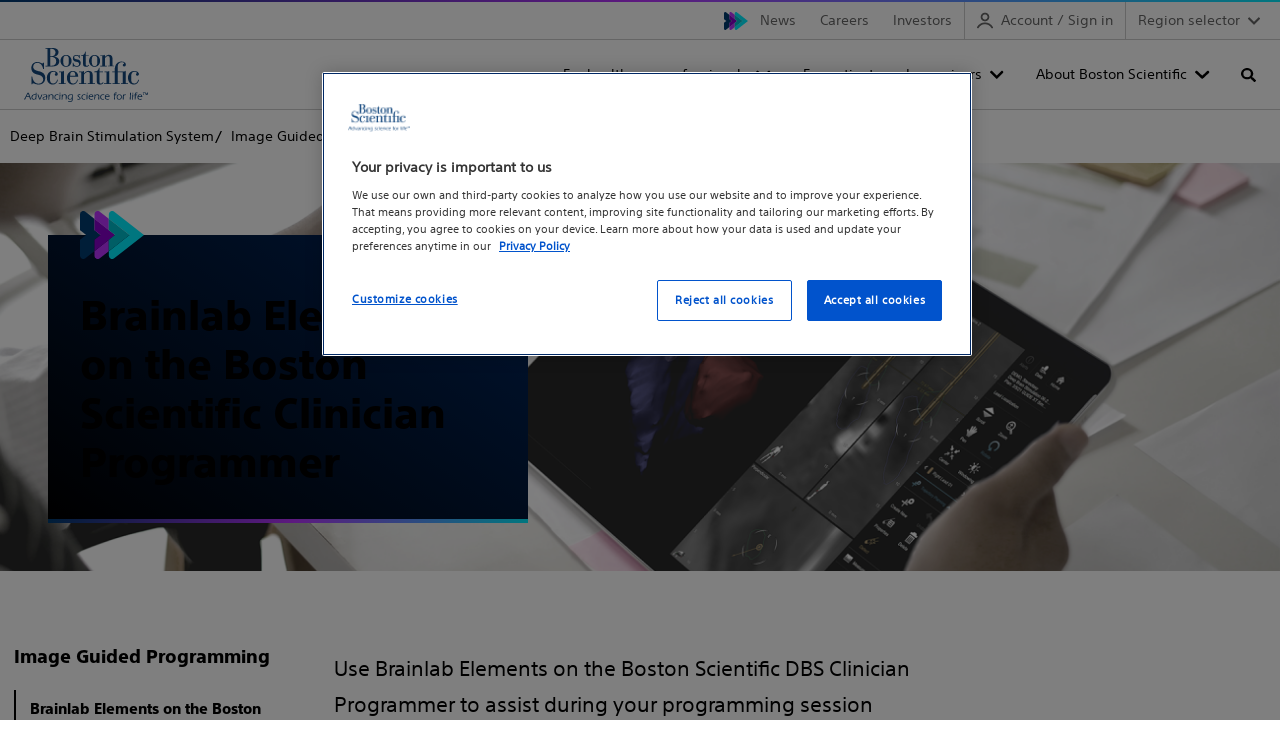

--- FILE ---
content_type: text/html;charset=utf-8
request_url: https://www.bostonscientific.com/en-US/medical-specialties/neurological-surgery/deep-brain-stimulation-system/image-guided-programming/brainlab-elements.html
body_size: 19207
content:
<!DOCTYPE HTML>
<html lang="en-US" dir="ltr">
<head>
  <meta charset="UTF-8"/>
  

  
  
    
   
  
    
    <title>
      Brainlab Elements 
       - Boston Scientific
    </title>

  <meta name="keywords" content="Deep Brain Stimulator Systems,Deep Brain Stimulation,Neuromodulation,Neurosurgery,Vercise Genus™ Deep Brain Stimulator System,Neurological Surgery,Neurology"/>
  <meta name="template" content="global-site-content-left-nav-template"/>
  <meta name="viewport" content="width=device-width, initial-scale=1"/>
  
  
   <!-- Adobe Target Property  -->
   <script defer="defer" type="text/javascript" src="/.rum/@adobe/helix-rum-js@%5E2/dist/rum-standalone.js"></script>
<script> 
    function IsUserLoggedIn() {
      const name = 'accessTokenExpiry';
      const cookies = document.cookie.split(';');
      for (const cookie of cookies) {
        const trimmedCookie = cookie.trim();
        if (trimmedCookie.startsWith(name + '=')) {
          const cookieValue = trimmedCookie.substring(name.length + 1);
          return decodeURIComponent(cookieValue);
        }
      }
      return null;
    };

    function targetPageParams() {
      const loggedInStatus = IsUserLoggedIn() ? true : false;
      var targetObj = {
      "at_property": "91d3ee5d-dae5-abf9-6992-b894c1e2f4aa",
      "loggedInStatus": loggedInStatus
      };
      return targetObj;    
    }
   </script>
    <script>
    	//prehiding snippet for Adobe Target with asynchronous tags deployment
    	!function(e,t,n,i){var o="at-body-style";function a(){return t.getElementsByTagName("head")[0]}!function(e,n,i){if(e){var o=t.createElement("style");o.id=n,o.innerHTML=i,e.appendChild(o)}}(a(),o,"body {opacity: 0 !important}"),setTimeout((function(){!function(e,n){if(e){var i=t.getElementById(n);i&&e.removeChild(i)}}(a(),o)}),3e3)}(window,document);
    </script>
   
    <!-- Google Tag Manager -->
      
    <script>
        (function (w, d, s, l, i) {
          w[l] = w[l] || [];
          w[l].push({ "gtm.start": new Date().getTime(), event: "gtm.js" });
          var f = d.getElementsByTagName(s)[0],
            j = d.createElement(s),
            dl = l != "dataLayer" ? "&l=" + l : "";
          j.async = true;
          j.src = "https://www.googletagmanager.com/gtm.js?id=" + i + dl;
          f.parentNode.insertBefore(j, f);
        })(
          window,
          document,
          "script",
          "dataLayer",
          "GTM-5224NF"
        );
    </script>


    <!-- End Google Tag Manager -->
  
    


<!-- OneTrust Cookies Consent Notice start for www.bostonscientific.com -->

<script src="https://cdn.cookielaw.org/scripttemplates/otSDKStub.js" type="text/javascript" charset="UTF-8" data-domain-script="36a9d643-31d0-4328-b0a8-0ee8f6521ce5"></script>

<script type="text/javascript">

function OptanonWrapper() {

var regCheckPerformance = /,2,/;

var regCheckFunctional = /,3,/;

var regCheckTargeting = /,4,/;

var regCheckSocial = /,5,/;

 

if (OptanonActiveGroups.match(regCheckTargeting)) {

var elements = document.getElementsByClassName("optanon-category-4");

        loadIframe(elements);

}

if (OptanonActiveGroups.match(regCheckFunctional)){

var elements = document.getElementsByClassName("optanon-category-3");

        loadIframe(elements);

}

if (OptanonActiveGroups.match(regCheckPerformance)){

var elements = document.getElementsByClassName("optanon-category-2");

        loadIframe(elements);

}

if (OptanonActiveGroups.match(regCheckSocial)){

var elements = document.getElementsByClassName("optanon-category-5");

        loadIframe(elements);

}

function loadIframe(elements){

for(var i = 0; i < elements.length; i ++){

elements[i].tagName == "IFRAME" ? elements[i].setAttribute("src", elements[i].dataset.src) : -1;

}

}

 

}

</script>

<!-- OneTrust Cookies Consent Notice end for www.bostonscientific.com -->


  
  
  
  
<!-- Enabeling Site Specific Style System   -->





     <link href="/etc.clientlibs/ewp/clientlibs/clientlib-base.lc-ff8ab7d1e2a820fb246a2b176f1deadc-lc.css" type="text/css" rel="stylesheet preload" as="style"> 


<!-- Get clientlib for RTL Support -->


<!-- Include custom RTL clientlibs if applicable -->




     <link href="/etc.clientlibs/ewp/clientlibs/clientlib-corporate.lc-0ca9ae503ede3baecfc5ad77b61dbe5b-lc.min.css" type="text/css" rel="stylesheet preload" as="style"> 





<meta name="theme-color" content="#ffffff"/>
  
  







 

	
		<link rel="alternate" hreflang="en-us" href="https://www.bostonscientific.com/en-US/medical-specialties/neurological-surgery/deep-brain-stimulation-system/image-guided-programming/brainlab-elements.html"/>
	
		<link rel="alternate" hreflang="x-default" href="https://www.bostonscientific.com/en-US/medical-specialties/neurological-surgery/deep-brain-stimulation-system/image-guided-programming/brainlab-elements.html"/>
	


<meta name="google-site-verification"/>
<meta property="og:type" content="website"/>


    <link rel="canonical" href="https://www.bostonscientific.com/en-US/medical-specialties/neurological-surgery/deep-brain-stimulation-system/image-guided-programming/brainlab-elements.html"/>
    <!-- og:title with fallback -->
    <meta property="og:title" content="Brainlab Elements"/>
    <meta property="og:url" content="https://www.bostonscientific.com/en-US/medical-specialties/neurological-surgery/deep-brain-stimulation-system/image-guided-programming/brainlab-elements.html"/>

<meta property="og:site_name" content="www.bostonscientific.com"/>
<meta name="twitter:card" content="summary"/>
<meta property="og:image" content="https://www.bostonscientific.com/content/dam/bostonscientific/neuro/portfolio-group/vercise-genus-dbs-system/vercise-genus-deep-brain-stimulation-system-vn5.png"/>
<!-- og:description with fallback -->
<meta property="og:description" content="Use Brainlab Elements on the Boston Scientific DBS Clinician Programmer to assist during your programming session in 3 easy steps."/>

<meta name="format-detection" content="telephone=no"/>
<meta http-equiv="X-UA-Compatible" content="IE=edge,chrome=1"/>

<meta name="date"/>

<meta name="description" content="Use Brainlab Elements on the Boston Scientific DBS Clinician Programmer to assist during your programming session in 3 easy steps."/>
<meta name="tags" content="bcs:product-categories/DeepBrainStimulatorSystems,bcs:medical-procedures/deepbrainstimulation,bcs:organizational-bodies/BSCBUs/NM,bcs:medical-specialties/Neurological_Surgery,bcs:medical-specialties/neurology/neurosurgery,bcs:medical-specialties/neurology,bcs:product-names-and-series/vercise-genus--deep-brain-stimulator-system"/>
<meta name="search_data" content="bcs:product-categories/DeepBrainStimulatorSystems,bcs:medical-procedures/deepbrainstimulation,bcs:organizational-bodies/BSCBUs/NM,bcs:medical-specialties/Neurological_Surgery,bcs:medical-specialties/neurology/neurosurgery,bcs:medical-specialties/neurology,bcs:product-names-and-series/vercise-genus--deep-brain-stimulator-system"/>
<meta name="msapplication-TileColor" content="#003c71"/>


  
    
    

    

    
    
    
    
    

  
  
    
 
  <link rel="apple-touch-icon" sizes="180x180" href="/etc.clientlibs/ewp/clientlibs/clientlib-corporate/resources/images/apple-touch-icon.png"/>
   <link rel="icon" type="image/png" sizes="32x32" href="/etc.clientlibs/ewp/clientlibs/clientlib-corporate/resources/images/favicon-32x32.png"/>
 <link rel="icon" type="image/png" sizes="16x16" href="/etc.clientlibs/ewp/clientlibs/clientlib-corporate/resources/images/favicon-16x16.png"/>
 <link rel="manifest" href="/etc.clientlibs/ewp/clientlibs/clientlib-corporate/resources/images/site.webmanifest" crossorigin="use-credentials"/>
 <link rel="mask-icon" href="/etc.clientlibs/ewp/clientlibs/clientlib-corporate/resources/images/safari-pinned-tab.svg" color="#003c71"/>
 
   
<link rel="preload" href="/etc.clientlibs/ewp/clientlibs/clientlib-default/resources/fonts/SST-Roman/SST-Roman.woff2" as="font" type="font/woff2" crossorigin/>
<link rel="preload" href="/etc.clientlibs/ewp/clientlibs/clientlib-default/resources/fonts/SST-Bold/SST-Bold.woff2" as="font" type="font/woff2" crossorigin/>
<link rel="preload" href="/etc.clientlibs/ewp/clientlibs/clientlib-default/resources/fonts/SST-Heavy/SST-Heavy.woff2" as="font" type="font/woff2" crossorigin/>
<link rel="preload" href="/etc.clientlibs/ewp/clientlibs/clientlib-default/resources/fonts/fontawesome/fa-brands-400.woff2" as="font" type="font/woff2" crossorigin/>
<link rel="preload" href="/etc.clientlibs/ewp/clientlibs/clientlib-default/resources/fonts/fontawesome/fa-regular-400.woff2" as="font" type="font/woff2" crossorigin/>
<link rel="preload" href="/etc.clientlibs/ewp/clientlibs/clientlib-default/resources/fonts/fontawesome/fa-solid-900.woff2" as="font" type="font/woff2" crossorigin/>

  
  
  <meta name="store-config" content="{&#34;graphqlEndpoint&#34;:&#34;/api/graphql&#34;,&#34;graphqlMethod&#34;:&#34;POST&#34;,&#34;locale&#34;:&#34;en-US&#34;,&#34;enableClientSidePriceLoading&#34;:false}">
  
  
</head>
<body class="page basicpage" id="page-2d6be4e8d3" data-cmp-link-accessibility-enabled data-cmp-link-accessibility-text="opens in a new tab" data-cmp-data-layer-name="adobeDataLayer">



  




  







<!--Global Sticky CTA -->


  <!-- Google Tag Manager (noscript) --><noscript><iframe src="https://www.googletagmanager.com/ns.html?id=GTM-5224NF" height="0" width="0" style="display: none; visibility: hidden"></iframe></noscript><!-- End Google Tag Manager (noscript) -->

<div class="root container responsivegrid">

    
    
    
    <div id="container-477c05e04f" class="cmp-container">
        
        <div class="experiencefragment">
<div id="experiencefragment-951c4780dc" class="cmp-experiencefragment cmp-experiencefragment--header">


    
    
    
    <div id="container-d0c3a1feb5" class="cmp-container">
        
        <div class="primary-navigation">
  
  

  <a href="#maincontent" class="bsds-skip-link" id="skiptomaincontent">Skip to main content</a>

  <header class="bsds-nav-header js-nav-header" id="primary-navigation-6d18ad5c4d">
    <!-- Utility Nav -->
    <nav class="bsds-nav-utility" aria-label="utility">
      <div class="bsds-nav-utility-container">
        
        <ul class="bsds-nav bsds-nav-advancing-arrows">
          
          
<li class="bsds-nav-item section">
        

        <a class="bsds-nav-link js-nav-link" id="nav-link-dbe9bf9581" href="https://news.bostonscientific.com">News</a>
</li>
<li class="bsds-nav-item section">
        

        <a class="bsds-nav-link js-nav-link" id="nav-link-a583eb7f0a" href="https://www.bostonscientific.com/en-US/careers.html">Careers</a>
</li>
<li class="bsds-nav-item section">
        

        <a class="bsds-nav-link js-nav-link" id="nav-link-f887424fdc" href="https://investors.bostonscientific.com">Investors</a>
</li>
<li class="bsds-nav-item section">
  
  <button class="bsds-nav-link js-nav-link js-my-account bs-my-account" id="ewplogin-59d8c77b53" data-unauthenticated-text="Account / Sign in" data-authenticated-text="My account">
    <svg class="bsds-icon-2x bsds-icon-left" focusable="false" viewBox="0 0 18 18"><g id="b"><path d="M9,9.96c2.7,0,4.9-2.2,4.9-4.9S11.7,.16,9,.16,4.1,2.36,4.1,5.06s2.2,4.9,4.9,4.9Zm0-7.8c1.6,0,2.9,1.3,2.9,2.9s-1.3,2.9-2.9,2.9-2.9-1.3-2.9-2.9,1.3-2.9,2.9-2.9Z"/><path d="M17.88,16.36c-1.75-3.21-5.16-5.2-8.9-5.2S1.89,13.12,.13,16.28c-.27,.48-.1,1.09,.39,1.36,.48,.27,1.09,.1,1.36-.39,1.41-2.52,4.13-4.09,7.11-4.09s5.75,1.59,7.15,4.16c.18,.33,.52,.52,.88,.52,.16,0,.33-.04,.48-.12,.48-.26,.66-.87,.4-1.35Z"/></g></svg>
    <span>My account</span>
  </button>
</li>
<li class="bsds-nav-item section">

    <!-- Render region dropdown when country-language selector is disabled -->
    <div class="bsds-dropdown">
        <button class="bsds-button bsds-dropdown-trigger bsds-nav-link js-nav-region-selector-btn" aria-haspopup="true" aria-expanded="false">
            Region selector
        </button>

        
    <ul class="bsds-dropdown-menu js-nav-region-selector-menu visually-hidden" role="menu" hidden>
        
    <li class="bsds-dropdown-item" role="none">
        
    <a href="/es-ar/home.html" role="menuitem" class="bsds-link">Argentina
    </a>

        
    </li>

    
        
    <li class="bsds-dropdown-item" role="none">
        
    <a href="/pt-BR/home.html" role="menuitem" class="bsds-link">Brazil
    </a>

        
    </li>

    
        
    <li class="bsds-dropdown-item" role="none">
        
    <a href="/es-CL/home.html" role="menuitem" class="bsds-link">Chile
    </a>

        
    </li>

    
        
    <li class="bsds-dropdown-item" role="none">
        
    <a href="https://www.bostonscientific.cn/" role="menuitem" class="bsds-link">China
    </a>

        
    </li>

    
        
    <li class="bsds-dropdown-item" role="none">
        
    <a href="/es-co/home.html" role="menuitem" class="bsds-link">Colombia
    </a>

        
    </li>

    
        
    <li class="bsds-dropdown-item" role="none">
        
    <a href="/DE-Deutsch/startseite.html" role="menuitem" class="bsds-link">Deutschland
    </a>

        
    </li>

    
        
    <li class="bsds-dropdown-item" role="none">
        
    <a href="/es-ES/home.html" role="menuitem" class="bsds-link">Espanol
    </a>

        
    </li>

    
        
    <li class="bsds-dropdown-item" role="none">
        
    <a href="/en-EU/home.html" role="menuitem" class="bsds-link">Europe
    </a>

        
    </li>

    
        
    <li class="bsds-dropdown-item" role="none">
        
    <a href="/en-IN/home.html" role="menuitem" class="bsds-link">India
    </a>

        
    </li>

    
        
    <li class="bsds-dropdown-item" role="none">
        
    <a href="/jp-JP/home.html" role="menuitem" class="bsds-link">Japan
    </a>

        
    </li>

    
        
    <li class="bsds-dropdown-item" role="none">
        
    <a href="/kr-KR/home.html" role="menuitem" class="bsds-link">Korea
    </a>

        
    </li>

    
        
    <li class="bsds-dropdown-item" role="none">
        
    <a href="/es-MX/home.html" role="menuitem" class="bsds-link">Mexico
    </a>

        
    </li>

    
        
    <li class="bsds-dropdown-item" role="none">
        
    <a href="/es-pe/home.html" role="menuitem" class="bsds-link">Peru
    </a>

        
    </li>

    
        
    <li class="bsds-dropdown-item" role="none">
        
    <a href="/en-US/home.html" role="menuitem" class="bsds-link">United States
    </a>

        
    </li>

    </ul>

    </div>

    <!-- Render country-language selector when enabled -->
    




    

</li>


        </ul>
      </div>
    </nav>

    <!-- Nav Bar-->
    <nav class="bsds-nav-primary js-nav-primary" aria-label="primary">
      <div class="bsds-nav-bar">
        <a href="/" class="bsds-link bsds-link-logo">
          <img src="/content/dam/logo-bsc.svg" alt="Boston Scientific home" class="bsds-nav-link-logo"/>
        </a>
        <ul class="bsds-nav">
          
          
<li class="bsds-nav-item bsds-nav-item-root js-item-root section">
    <button class="bsds-button-subtle bsds-nav-link js-nav-root-btn" id="nav-tree-b539771e5e-l" type="button" aria-haspopup="true" aria-controls="navPrimaryMenu" aria-expanded="false">For healthcare professionals</button>

</li>
<li class="bsds-nav-item bsds-nav-item-root js-item-root section">
    <button class="bsds-button-subtle bsds-nav-link js-nav-root-btn" id="nav-tree-ed177787c5-l" type="button" aria-haspopup="true" aria-controls="navPrimaryMenu" aria-expanded="false">For patients and caregivers</button>

</li>
<li class="bsds-nav-item bsds-nav-item-root js-item-root section">
    <button class="bsds-button-subtle bsds-nav-link js-nav-root-btn" id="nav-tree-c8fe3578a1-l" type="button" aria-haspopup="true" aria-controls="navPrimaryMenu" aria-expanded="false">About Boston Scientific</button>

</li>
<li class="bsds-nav-item bsds-nav-item-search section"><button class="bsds-button-subtle bsds-nav-link js-nav-search-toggle" aria-label="Toggle search" aria-haspopup="true" aria-controls="navPrimarySearch" aria-expanded="false">
    <span class="bsds-nav-link-search-text">Search</span>
</button>
<!-- Search Panel -->

<input type="hidden" value="https://www.bostonscientific.com/en-US/search.html" name="searchPath" data-token="xxa3787c53-e133-4d91-8195-091deeabbc1d" data-organization="bostonscientificnonproduction1gqt0ogqx"/>
<head>
  <link rel="stylesheet" href="https://static.cloud.coveo.com/searchui/v2.10098/css/CoveoFullSearch.css"/>
  <script class="coveo-script" src="https://static.cloud.coveo.com/searchui/v2.10098/js/CoveoJsSearch.Lazy.min.js"></script>
</head>
<div id="navPrimarySearch" class="bsds-search-panel js-nav-search-panel" data-cmp-is="search" data-cmp-min-length="3" data-cmp-results-size="10">
  <div id="searchbox" class="bsds-form-search js-form-search">
    <div class="coveo-search-section">
      <div class="CoveoAnalytics" data-search-hub="Corporate"></div>
      <div class="CoveoSearchbox" data-enable-query-suggest-addon="true" data-query-suggest-character-threshold="3" data-enable-omnibox="true" data-placeholder="Search">
    </div>
    </div>
  </div>
  <div id="navSearchResults" class="cmp-search__results js-search-results" aria-label="Search results" data-cmp-hook-search="results" role="listbox" aria-multiselectable="false"></div>
  
<script data-cmp-hook-search="itemTemplate" type="x-template">
    <a class="cmp-search__item" data-cmp-hook-search="item" role="option" aria-selected="false">
        <span class="cmp-search__item-title" data-cmp-hook-search="itemTitle"></span>
    </a>
</script>

</div></li>



          
          
            
            
            </li>
            
            
              <li class="bsds-nav-item bsds-nav-item-toggle">
                <button class="bsds-button-subtle bsds-nav-link js-nav-xs-toggle-btn" aria-label="Toggle menu" aria-haspopup="true" aria-controls="navPrimaryMenu" aria-expanded="false" data-close-text="Close" data-menu-text="Menu">
                  Menu
                </button>
              </li>
            
          
        </ul>
      </div>

      
      

      <!-- Nav Menu -->
      <div id="navPrimaryMenu" class="bsds-nav-menu js-nav-menu" tabindex="-1">
        <button class="bsds-button-subtle bsds-nav-menu-back js-nav-menu-back" type="button">
          Back
        </button>
        <div class="bsds-nav-menu-panels">
          <div class="bsds-nav-menu-panel js-nav-menu-panel js-nav-menu-panel-xs">
            <ul class="bsds-nav">
              
                
                  <li class="bsds-nav-item-parent js-item-nav-parent">

  
    <button class="bsds-button-subtle bsds-nav-link js-nav-item-button" id="nav-tree-b539771e5e" aria-expanded="false">
      <div class="bsds-nav-link-text">For healthcare professionals</div>
      <div class="bsds-nav-link-description">Find products, medical specialty information, and education opportunities.</div>
    </button>
  

  
  <div class="bsds-nav-menu-panel js-nav-menu-panel has-header">
    
        <div class="bsds-nav-menu-panel-header">
            <p class="bsds-nav-menu-panel-title">For healthcare professionals</p>
            <p class="body-subtle">Find products, medical specialty information, and education opportunities.</p>
            <a href="/en-US/header/healthcare-professionals.html" class="body-subtle bsds-nav-menu-panel-header-link">See all healthcare professional information</a>
        </div>

        <ul class="bsds-nav" aria-describedby="nav-tree-b539771e5e">
            
    <li class="bsds-nav-item-parent js-item-nav-parent">

        
            <button class="bsds-button-subtle bsds-nav-link js-nav-item-button" id="nav-tree-b539771e5e-item-4356a87c6f" aria-expanded="false">
                <div class="bsds-nav-link-text"> Medical specialties</div>
                <div class="bsds-nav-link-description">Learn more about solutions for your specialty area</div>
            </button>
            <div class="bsds-nav-menu-panel js-nav-menu-panel">
                <ul class="bsds-nav" aria-describedby="nav-tree-b539771e5e-item-4356a87c6f">
                    
    
    
        
    

    
    <li class="bsds-nav-item js-nav-item">
        <a class="bsds-nav-link js-nav-link" href="/en-US/medical-specialties/critical-care.html">Critical Care</a>
    </li>


    
        
    

    
    <li class="bsds-nav-item js-nav-item">
        <a class="bsds-nav-link js-nav-link" href="/en-US/medical-specialties/electrophysiology.html">Electrophysiology</a>
    </li>


    
        
    

    
    <li class="bsds-nav-item js-nav-item">
        <a class="bsds-nav-link js-nav-link" href="/en-US/medical-specialties/female-pelvic-medicine.html">Female Pelvic Medicine</a>
    </li>


    
        
    

    
    <li class="bsds-nav-item js-nav-item">
        <a class="bsds-nav-link js-nav-link" href="/en-US/medical-specialties/gastroenterology.html">Gastroenterology</a>
    </li>


    
        
    

    
    <li class="bsds-nav-item js-nav-item">
        <a class="bsds-nav-link js-nav-link" href="/en-US/medical-specialties/gastrointestinal-surgery.html">Gastrointestinal Surgery</a>
    </li>


    
        
    

    
    <li class="bsds-nav-item js-nav-item">
        <a class="bsds-nav-link js-nav-link" href="/en-US/medical-specialties/gynecology.html">Gynecology</a>
    </li>


    
        
    

    
    <li class="bsds-nav-item js-nav-item">
        <a class="bsds-nav-link js-nav-link" href="/en-US/medical-specialties/heart-failure.html">Heart Failure</a>
    </li>


    
        
    

    
    <li class="bsds-nav-item js-nav-item">
        <a class="bsds-nav-link js-nav-link" href="/en-US/medical-specialties/interventional-cardiology.html">Interventional Cardiology</a>
    </li>


    
        
    

    
    <li class="bsds-nav-item js-nav-item">
        <a class="bsds-nav-link js-nav-link" href="/en-US/medical-specialties/interventional-radiology.html">Interventional Radiology</a>
    </li>


    
        
    

    
    <li class="bsds-nav-item js-nav-item">
        <a class="bsds-nav-link js-nav-link" href="/en-US/medical-specialties/neurological-surgery.html">Neurological Surgery</a>
    </li>


    
        
    

    
    <li class="bsds-nav-item js-nav-item">
        <a class="bsds-nav-link js-nav-link" href="/en-US/medical-specialties/otolaryngology.html">Otolaryngology</a>
    </li>


    
        
    

    
    <li class="bsds-nav-item js-nav-item">
        <a class="bsds-nav-link js-nav-link" href="/en-US/medical-specialties/pain-management.html">Pain management</a>
    </li>


    
        
    

    
    <li class="bsds-nav-item js-nav-item">
        <a class="bsds-nav-link js-nav-link" href="/en-US/medical-specialties/pulmonology.html">Pulmonology</a>
    </li>


    
        
    

    
    <li class="bsds-nav-item js-nav-item">
        <a class="bsds-nav-link js-nav-link" href="/en-US/medical-specialties/structural-heart.html">Structural Heart Valve</a>
    </li>


    
        
    

    
    <li class="bsds-nav-item js-nav-item">
        <a class="bsds-nav-link js-nav-link" href="/en-US/medical-specialties/urology.html">Urology</a>
    </li>


    
        
    

    
    <li class="bsds-nav-item js-nav-item">
        <a class="bsds-nav-link js-nav-link" href="/en-US/medical-specialties/vascular-surgery.html">Vascular Surgery</a>
    </li>


    

                    <li class="bsds-nav-item js-nav-item">
                        <a class="bsds-nav-link-see-all js-link-see-all" href="/en-US/medical-specialties.html">
                             See all medical specialties
                            
                        </a>
                    </li>
                </ul>
            </div>
        
    </li>

    

        
            
    <li class="bsds-nav-item-parent js-item-nav-parent">

        
            <button class="bsds-button-subtle bsds-nav-link js-nav-item-button" id="nav-tree-b539771e5e-item-0a2e420e8a" aria-expanded="false">
                <div class="bsds-nav-link-text"> Products</div>
                <div class="bsds-nav-link-description">Browse products by specialty or category</div>
            </button>
            <div class="bsds-nav-menu-panel js-nav-menu-panel">
                <ul class="bsds-nav" aria-describedby="nav-tree-b539771e5e-item-0a2e420e8a">
                    
    
    
        
    <li class="bsds-nav-item-parent js-item-nav-parent">

        
            <button class="bsds-button-subtle bsds-nav-link js-nav-item-button" id="nav-tree-b539771e5e-item-ea22995d48" aria-expanded="false">
                <div class="bsds-nav-link-text"> Products by medical specialty</div>
                
            </button>
            <div class="bsds-nav-menu-panel js-nav-menu-panel">
                <ul class="bsds-nav" aria-describedby="nav-tree-b539771e5e-item-ea22995d48">
                    
    
    
        
    

    
    <li class="bsds-nav-item js-nav-item">
        <a class="bsds-nav-link js-nav-link" href="/en-US/medical-specialties/critical-care/products.html">Critical Care products</a>
    </li>


    
        
    

    
    <li class="bsds-nav-item js-nav-item">
        <a class="bsds-nav-link js-nav-link" href="/en-US/medical-specialties/electrophysiology/products.html">Electrophysiology products</a>
    </li>


    
        
    

    
    <li class="bsds-nav-item js-nav-item">
        <a class="bsds-nav-link js-nav-link" href="/en-US/medical-specialties/female-pelvic-medicine/products.html">Female Pelvic Medicine products</a>
    </li>


    
        
    

    
    <li class="bsds-nav-item js-nav-item">
        <a class="bsds-nav-link js-nav-link" href="/en-US/medical-specialties/gastroenterology/products.html">Gastroenterology products</a>
    </li>


    
        
    

    
    <li class="bsds-nav-item js-nav-item">
        <a class="bsds-nav-link js-nav-link" href="/en-US/medical-specialties/gastrointestinal-surgery/products.html">Gastrointestinal Surgery products</a>
    </li>


    
        
    

    
    <li class="bsds-nav-item js-nav-item">
        <a class="bsds-nav-link js-nav-link" href="/en-US/medical-specialties/gynecology/products.html">Gynecology products</a>
    </li>


    
        
    

    
    <li class="bsds-nav-item js-nav-item">
        <a class="bsds-nav-link js-nav-link" href="/en-US/medical-specialties/interventional-cardiology/products.html">Interventional Cardiology products</a>
    </li>


    
        
    

    
    <li class="bsds-nav-item js-nav-item">
        <a class="bsds-nav-link js-nav-link" href="/en-US/medical-specialties/interventional-radiology/products.html">Interventional Radiology products </a>
    </li>


    
        
    

    
    <li class="bsds-nav-item js-nav-item">
        <a class="bsds-nav-link js-nav-link" href="/en-US/medical-specialties/neurological-surgery/products.html">Neurological Surgery products</a>
    </li>


    
        
    

    
    <li class="bsds-nav-item js-nav-item">
        <a class="bsds-nav-link js-nav-link" href="/en-US/medical-specialties/otolaryngology/products.html">Otolaryngology products</a>
    </li>


    
        
    

    
    <li class="bsds-nav-item js-nav-item">
        <a class="bsds-nav-link js-nav-link" href="/en-US/medical-specialties/pain-management/products.html">Pain Management products</a>
    </li>


    
        
    

    
    <li class="bsds-nav-item js-nav-item">
        <a class="bsds-nav-link js-nav-link" href="/en-US/medical-specialties/pulmonology/products.html">Pulmonology products</a>
    </li>


    
        
    

    
    <li class="bsds-nav-item js-nav-item">
        <a class="bsds-nav-link js-nav-link" href="/en-US/medical-specialties/urology/products.html">Urology products</a>
    </li>


    
        
    

    
    <li class="bsds-nav-item js-nav-item">
        <a class="bsds-nav-link js-nav-link" href="/en-US/medical-specialties/vascular-surgery/products.html">Vascular Surgery products</a>
    </li>


    

                    <li class="bsds-nav-item js-nav-item">
                        <a class="bsds-nav-link-see-all js-link-see-all" href="/en-US/healthcare-professionals/products/medical-specialty.html">
                             See all products by specialty
                            
                        </a>
                    </li>
                </ul>
            </div>
        
    </li>

    

    
        
    

    
    <li class="bsds-nav-item js-nav-item">
        <a class="bsds-nav-link js-nav-link" href="/en-US/healthcare-professionals/products/category.html">Products by category</a>
    </li>


    

                    <li class="bsds-nav-item js-nav-item">
                        <a class="bsds-nav-link-see-all js-link-see-all" href="/en-US/healthcare-professionals/products.html">
                             See all products
                            
                        </a>
                    </li>
                </ul>
            </div>
        
    </li>

    

        
            
    

    
    <li class="bsds-nav-item js-nav-item">
        <a class="bsds-nav-link js-nav-link" href="/en-US/healthcare-professionals/therapies-and-treatments.html">Therapies and treatments</a>
    </li>


        
            
    <li class="bsds-nav-item-parent js-item-nav-parent">

        
            <button class="bsds-button-subtle bsds-nav-link js-nav-item-button" id="nav-tree-b539771e5e-item-96cd3c1001" aria-expanded="false">
                <div class="bsds-nav-link-text"> Customer support and services</div>
                
            </button>
            <div class="bsds-nav-menu-panel js-nav-menu-panel">
                <ul class="bsds-nav" aria-describedby="nav-tree-b539771e5e-item-96cd3c1001">
                    
    
    
        
    

    
    <li class="bsds-nav-item js-nav-item">
        <a class="bsds-nav-link js-nav-link" href="/en-US/contact-us-email2.html">Contact us</a>
    </li>


    
        
    

    
    <li class="bsds-nav-item js-nav-item">
        <a class="bsds-nav-link js-nav-link" href="/elabeling.html">Product literature</a>
    </li>


    
        
    

    
    <li class="bsds-nav-item js-nav-item">
        <a class="bsds-nav-link js-nav-link" href="/en-US/reimbursement.html">Reimbursement resources and support</a>
    </li>


    
        
    

    
    <li class="bsds-nav-item js-nav-item">
        <a class="bsds-nav-link js-nav-link" href="/en-US/customer-service/ordering/lab-agent.html">Lab Agent</a>
    </li>


    
        
    

    
    <li class="bsds-nav-item js-nav-item">
        <a class="bsds-nav-link js-nav-link" href="/en-US/customer-service/product-security.html">Product security</a>
    </li>


    
        
    

    
    <li class="bsds-nav-item js-nav-item">
        <a class="bsds-nav-link js-nav-link" href="/en-US/customer-service/expert-care.html">ExpertCare</a>
    </li>


    

                    <li class="bsds-nav-item js-nav-item">
                        <a class="bsds-nav-link-see-all js-link-see-all" href="/en-US/customer-service.html">
                             See all customer support
                            
                        </a>
                    </li>
                </ul>
            </div>
        
    </li>

    

        
            
    <li class="bsds-nav-item-parent js-item-nav-parent">

        
            <button class="bsds-button-subtle bsds-nav-link js-nav-item-button" id="nav-tree-b539771e5e-item-56e987ade5" aria-expanded="false">
                <div class="bsds-nav-link-text"> Professional education</div>
                
            </button>
            <div class="bsds-nav-menu-panel js-nav-menu-panel">
                <ul class="bsds-nav" aria-describedby="nav-tree-b539771e5e-item-56e987ade5">
                    
    
    
        
    

    
    <li class="bsds-nav-item js-nav-item">
        <a class="bsds-nav-link js-nav-link" href="/en-US/education.html">Educare</a>
    </li>


    
        
    

    
    <li class="bsds-nav-item js-nav-item">
        <a class="bsds-nav-link js-nav-link" href="/en-US/innovation-center.html">Innovation Center</a>
    </li>


    

                    <li class="bsds-nav-item js-nav-item">
                        <a class="bsds-nav-link-see-all js-link-see-all" href="/en-US/healthcare-professionals/professional-education.html">
                             See all professional education
                            
                        </a>
                    </li>
                </ul>
            </div>
        
    </li>

    

        
            
    <li class="bsds-nav-item-parent js-item-nav-parent">

        
            <button class="bsds-button-subtle bsds-nav-link js-nav-item-button" id="nav-tree-b539771e5e-item-7e8f6a10f5" aria-expanded="false">
                <div class="bsds-nav-link-text"> Administrators</div>
                
            </button>
            <div class="bsds-nav-menu-panel js-nav-menu-panel">
                <ul class="bsds-nav" aria-describedby="nav-tree-b539771e5e-item-7e8f6a10f5">
                    
    
    
        
    

    
    <li class="bsds-nav-item js-nav-item">
        <a class="bsds-nav-link js-nav-link" href="/en-US/healthcare-professionals/administrators/cardiovascular-resources.html">Cardiovascular administrators</a>
    </li>


    
        
    

    
    <li class="bsds-nav-item js-nav-item">
        <a class="bsds-nav-link js-nav-link" href="/en-US/healthcare-professionals/administrators/gastroenterology-resources.html">Gastroenterology resources</a>
    </li>


    

                    <li class="bsds-nav-item js-nav-item">
                        <a class="bsds-nav-link-see-all js-link-see-all" href="/en-US/healthcare-professionals/administrators.html">
                             See all administrators
                            
                        </a>
                    </li>
                </ul>
            </div>
        
    </li>

    

        </ul>
    
    
</div>
</li>

    

                  
              
                
                  <li class="bsds-nav-item-parent js-item-nav-parent">

  
    <button class="bsds-button-subtle bsds-nav-link js-nav-item-button" id="nav-tree-ed177787c5" aria-expanded="false">
      <div class="bsds-nav-link-text">For patients and caregivers</div>
      <div class="bsds-nav-link-description">Find the information you need, whether you&#39;ve been diagnosed with a health condition, have an implanted device, or need support.</div>
    </button>
  

  
  <div class="bsds-nav-menu-panel js-nav-menu-panel has-header">
    
        <div class="bsds-nav-menu-panel-header">
            <p class="bsds-nav-menu-panel-title">For patients and caregivers</p>
            <p class="body-subtle">Find the information you need, whether you&#39;ve been diagnosed with a health condition, have an implanted device, or need support.</p>
            <a href="/en-US/header/for-patients-and-caregivers.html" class="body-subtle bsds-nav-menu-panel-header-link">All patients and caregivers information</a>
        </div>

        <ul class="bsds-nav" aria-describedby="nav-tree-ed177787c5">
            
    <li class="bsds-nav-item-parent js-item-nav-parent">

        
            <button class="bsds-button-subtle bsds-nav-link js-nav-item-button" id="nav-tree-ed177787c5-item-76203848e9" aria-expanded="false">
                <div class="bsds-nav-link-text"> Treatments and conditions</div>
                <div class="bsds-nav-link-description">Devices, procedures and therapies</div>
            </button>
            <div class="bsds-nav-menu-panel js-nav-menu-panel">
                <ul class="bsds-nav" aria-describedby="nav-tree-ed177787c5-item-76203848e9">
                    
    
    
        
    <li class="bsds-nav-item-parent js-item-nav-parent">

        
            <button class="bsds-button-subtle bsds-nav-link js-nav-item-button" id="nav-tree-ed177787c5-item-df25b79605" aria-expanded="false">
                <div class="bsds-nav-link-text"> Cancer</div>
                
            </button>
            <div class="bsds-nav-menu-panel js-nav-menu-panel">
                <ul class="bsds-nav" aria-describedby="nav-tree-ed177787c5-item-df25b79605">
                    
    
    
        
    

    
    <li class="bsds-nav-item js-nav-item">
        <a class="bsds-nav-link js-nav-link" href="/en-US/patients-caregivers/treatments-conditions/colorectal-cancer.html">Colorectal cancer</a>
    </li>


    
        
    

    
    <li class="bsds-nav-item js-nav-item">
        <a class="bsds-nav-link js-nav-link" href="/en-US/patients-caregivers/treatments-conditions/liver-cancer.html">Liver cancer</a>
    </li>


    
        
    

    
    <li class="bsds-nav-item js-nav-item">
        <a class="bsds-nav-link js-nav-link" href="/en-US/patients-caregivers/spaceoar-interstitial.html">Prostate cancer</a>
    </li>


    

                    <li class="bsds-nav-item js-nav-item">
                        <a class="bsds-nav-link-see-all js-link-see-all" href="https://www.bostonscientific.com/en-US/patients-caregivers/treatments-conditions.html#filter1">
                            
                             See all Cancer
                        </a>
                    </li>
                </ul>
            </div>
        
    </li>

    

    
        
    <li class="bsds-nav-item-parent js-item-nav-parent">

        
            <button class="bsds-button-subtle bsds-nav-link js-nav-item-button" id="nav-tree-ed177787c5-item-8a82b8ed43" aria-expanded="false">
                <div class="bsds-nav-link-text"> Digestion and nutrition</div>
                
            </button>
            <div class="bsds-nav-menu-panel js-nav-menu-panel">
                <ul class="bsds-nav" aria-describedby="nav-tree-ed177787c5-item-8a82b8ed43">
                    
    
    
        
    

    
    <li class="bsds-nav-item js-nav-item">
        <a class="bsds-nav-link js-nav-link" href="/en-US/patients-caregivers/treatments-conditions/enteral-feeding-tube.html">Enteral feeding </a>
    </li>


    
        
    

    
    <li class="bsds-nav-item js-nav-item">
        <a class="bsds-nav-link js-nav-link" href="/en-US/patients-caregivers/treatments-conditions/esophageal-stents.html">Esophageal stents</a>
    </li>


    

                    <li class="bsds-nav-item js-nav-item">
                        <a class="bsds-nav-link-see-all js-link-see-all" href="https://www.bostonscientific.com/en-US/patients-caregivers/treatments-conditions.html#filter2">
                            
                             See all Digestion and nutrition
                        </a>
                    </li>
                </ul>
            </div>
        
    </li>

    

    
        
    <li class="bsds-nav-item-parent js-item-nav-parent">

        
            <button class="bsds-button-subtle bsds-nav-link js-nav-item-button" id="nav-tree-ed177787c5-item-25f50878fd" aria-expanded="false">
                <div class="bsds-nav-link-text"> Heart and vascular</div>
                
            </button>
            <div class="bsds-nav-menu-panel js-nav-menu-panel">
                <ul class="bsds-nav" aria-describedby="nav-tree-ed177787c5-item-25f50878fd">
                    
    
    
        
    

    
    <li class="bsds-nav-item js-nav-item">
        <a class="bsds-nav-link js-nav-link" href="/en-US/patients-caregivers/treatments-conditions/atrial-fibrillation.html">Atrial fibrillation (AFib)</a>
    </li>


    
        
    

    
    <li class="bsds-nav-item js-nav-item">
        <a class="bsds-nav-link js-nav-link" href="/en-US/patients-caregivers/treatments-conditions/cardiac-monitoring.html">Cardiac monitoring</a>
    </li>


    
        
    

    
    <li class="bsds-nav-item js-nav-item">
        <a class="bsds-nav-link js-nav-link" href="/en-US/patients-caregivers/treatments-conditions/crt.html">Cardiac resynchronization therapy</a>
    </li>


    
        
    

    
    <li class="bsds-nav-item js-nav-item">
        <a class="bsds-nav-link js-nav-link" href="/en-US/patients-caregivers/treatments-conditions/coronary-stents.html">Coronary artery disease</a>
    </li>


    
        
    

    
    <li class="bsds-nav-item js-nav-item">
        <a class="bsds-nav-link js-nav-link" href="/en-US/patients-caregivers/treatments-conditions/dvt.html">Deep vein thrombosis</a>
    </li>


    
        
    

    
    <li class="bsds-nav-item js-nav-item">
        <a class="bsds-nav-link js-nav-link" href="/en-US/patients-caregivers/treatments-conditions/defibrillators.html">Defibrillators</a>
    </li>


    
        
    

    
    <li class="bsds-nav-item js-nav-item">
        <a class="bsds-nav-link js-nav-link" href="/en-US/patients-caregivers/treatments-conditions/pacemakers.html">Pacemakers</a>
    </li>


    
        
    

    
    <li class="bsds-nav-item js-nav-item">
        <a class="bsds-nav-link js-nav-link" href="/en-US/patients-caregivers/treatments-conditions/pad.html">Peripheral artery disease</a>
    </li>


    
        
    

    
    <li class="bsds-nav-item js-nav-item">
        <a class="bsds-nav-link js-nav-link" href="/en-US/patients-caregivers/treatments-conditions/remote-monitoring-system.html">Remote monitoring system</a>
    </li>


    
        
    

    
    <li class="bsds-nav-item js-nav-item">
        <a class="bsds-nav-link js-nav-link" href="/en-US/patients-caregivers/treattheheart-interstitial.html">Severe aortic stenosis</a>
    </li>


    
        
    

    
    <li class="bsds-nav-item js-nav-item">
        <a class="bsds-nav-link js-nav-link" href="/en-US/patients-caregivers/varithena-interstitial.html">Varicose veins</a>
    </li>


    

                    <li class="bsds-nav-item js-nav-item">
                        <a class="bsds-nav-link-see-all js-link-see-all" href="https://www.bostonscientific.com/en-US/patients-caregivers/treatments-conditions.html#filter3">
                            
                             See all Heart and vascular
                        </a>
                    </li>
                </ul>
            </div>
        
    </li>

    

    
        
    <li class="bsds-nav-item-parent js-item-nav-parent">

        
            <button class="bsds-button-subtle bsds-nav-link js-nav-item-button" id="nav-tree-ed177787c5-item-26c87f1526" aria-expanded="false">
                <div class="bsds-nav-link-text"> Men&#39;s health</div>
                
            </button>
            <div class="bsds-nav-menu-panel js-nav-menu-panel">
                <ul class="bsds-nav" aria-describedby="nav-tree-ed177787c5-item-26c87f1526">
                    
    
    
        
    

    
    <li class="bsds-nav-item js-nav-item">
        <a class="bsds-nav-link js-nav-link" href="/en-US/patients-caregivers/edcure-interstitial.html">Erectile dysfunction (ED)</a>
    </li>


    
        
    

    
    <li class="bsds-nav-item js-nav-item">
        <a class="bsds-nav-link js-nav-link" href="/en-US/patients-caregivers/greenlight-interstitial.html">GreenLight™ Laser Therapy</a>
    </li>


    
        
    

    
    <li class="bsds-nav-item js-nav-item">
        <a class="bsds-nav-link js-nav-link" href="/en-US/patients-caregivers/mykidneystone-interstitial.html">Kidney stone</a>
    </li>


    
        
    

    
    <li class="bsds-nav-item js-nav-item">
        <a class="bsds-nav-link js-nav-link" href="/en-US/patients-caregivers/fixincontinence-interstitial.html">Male urinary incontinence</a>
    </li>


    
        
    

    
    <li class="bsds-nav-item js-nav-item">
        <a class="bsds-nav-link js-nav-link" href="/en-US/patients-caregivers/rezum-interstitial.html">Rezūm Water Vapor Therapy</a>
    </li>


    

                    <li class="bsds-nav-item js-nav-item">
                        <a class="bsds-nav-link-see-all js-link-see-all" href="https://www.bostonscientific.com/en-US/patients-caregivers/treatments-conditions.html#filter4">
                            
                             See all Men&#39;s health
                        </a>
                    </li>
                </ul>
            </div>
        
    </li>

    

    
        
    <li class="bsds-nav-item-parent js-item-nav-parent">

        
            <button class="bsds-button-subtle bsds-nav-link js-nav-item-button" id="nav-tree-ed177787c5-item-9f03b4a060" aria-expanded="false">
                <div class="bsds-nav-link-text"> Neurological conditions</div>
                
            </button>
            <div class="bsds-nav-menu-panel js-nav-menu-panel">
                <ul class="bsds-nav" aria-describedby="nav-tree-ed177787c5-item-9f03b4a060">
                    
    
    
        
    

    
    <li class="bsds-nav-item js-nav-item">
        <a class="bsds-nav-link js-nav-link" href="/en-US/patients-caregivers/dbs-interstitial.html">Deep Brain Stimulation</a>
    </li>


    

                    <li class="bsds-nav-item js-nav-item">
                        <a class="bsds-nav-link-see-all js-link-see-all" href="https://www.bostonscientific.com/en-US/patients-caregivers/treatments-conditions.html#filter5">
                            
                             See all Neurological conditions
                        </a>
                    </li>
                </ul>
            </div>
        
    </li>

    

    
        
    <li class="bsds-nav-item-parent js-item-nav-parent">

        
            <button class="bsds-button-subtle bsds-nav-link js-nav-item-button" id="nav-tree-ed177787c5-item-66ca274c6b" aria-expanded="false">
                <div class="bsds-nav-link-text"> Pain management</div>
                
            </button>
            <div class="bsds-nav-menu-panel js-nav-menu-panel">
                <ul class="bsds-nav" aria-describedby="nav-tree-ed177787c5-item-66ca274c6b">
                    
    
    
        
    

    
    <li class="bsds-nav-item js-nav-item">
        <a class="bsds-nav-link js-nav-link" href="/en-US/patients-caregivers/rfa-interstitial.html">Radiofrequency ablation</a>
    </li>


    
        
    

    
    <li class="bsds-nav-item js-nav-item">
        <a class="bsds-nav-link js-nav-link" href="/en-US/patients-caregivers/scs-interstitial.html">Spinal Cord Stimulation</a>
    </li>


    
        
    

    
    <li class="bsds-nav-item js-nav-item">
        <a class="bsds-nav-link js-nav-link" href="/en-US/patients-caregivers/vertiflex-interstitial.html">Vertiflex</a>
    </li>


    

                    <li class="bsds-nav-item js-nav-item">
                        <a class="bsds-nav-link-see-all js-link-see-all" href="https://www.bostonscientific.com/en-US/patients-caregivers/treatments-conditions.html#filter5">
                            
                             See all Pain management
                        </a>
                    </li>
                </ul>
            </div>
        
    </li>

    

    
        
    <li class="bsds-nav-item-parent js-item-nav-parent">

        
            <button class="bsds-button-subtle bsds-nav-link js-nav-item-button" id="nav-tree-ed177787c5-item-64a02b0755" aria-expanded="false">
                <div class="bsds-nav-link-text"> Women&#39;s health</div>
                
            </button>
            <div class="bsds-nav-menu-panel js-nav-menu-panel">
                <ul class="bsds-nav" aria-describedby="nav-tree-ed177787c5-item-64a02b0755">
                    
    
    
        
    

    
    <li class="bsds-nav-item js-nav-item">
        <a class="bsds-nav-link js-nav-link" href="/en-US/patients-caregivers/chooseyou-interstitial.html">Bladder leakage and pelvic organ prolapse</a>
    </li>


    

                    <li class="bsds-nav-item js-nav-item">
                        <a class="bsds-nav-link-see-all js-link-see-all" href="https://www.bostonscientific.com/en-US/patients-caregivers/treatments-conditions.html#filter6">
                            
                             See all Women&#39;s health
                        </a>
                    </li>
                </ul>
            </div>
        
    </li>

    

    

                    <li class="bsds-nav-item js-nav-item">
                        <a class="bsds-nav-link-see-all js-link-see-all" href="/en-US/patients-caregivers/treatments-conditions.html">
                            
                             See all Treatments and conditions
                        </a>
                    </li>
                </ul>
            </div>
        
    </li>

    

        
            
    <li class="bsds-nav-item-parent js-item-nav-parent">

        
            <button class="bsds-button-subtle bsds-nav-link js-nav-item-button" id="nav-tree-ed177787c5-item-b97aca7030" aria-expanded="false">
                <div class="bsds-nav-link-text"> Device support</div>
                <div class="bsds-nav-link-description">Device setup, user manuals and troubleshooting</div>
            </button>
            <div class="bsds-nav-menu-panel js-nav-menu-panel">
                <ul class="bsds-nav" aria-describedby="nav-tree-ed177787c5-item-b97aca7030">
                    
    
    
        
    <li class="bsds-nav-item-parent js-item-nav-parent">

        
            <button class="bsds-button-subtle bsds-nav-link js-nav-item-button" id="nav-tree-ed177787c5-item-b0275c6a97" aria-expanded="false">
                <div class="bsds-nav-link-text"> Cancer</div>
                
            </button>
            <div class="bsds-nav-menu-panel js-nav-menu-panel">
                <ul class="bsds-nav" aria-describedby="nav-tree-ed177787c5-item-b0275c6a97">
                    
    
    
        
    

    
    <li class="bsds-nav-item js-nav-item">
        <a class="bsds-nav-link js-nav-link" href="/en-US/patients-caregivers/device-support/cancer-treatment.html">Cancer treatment device support</a>
    </li>


    

                    <li class="bsds-nav-item js-nav-item">
                        <a class="bsds-nav-link-see-all js-link-see-all" href="https://www.bostonscientific.com/en-US/patients-caregivers/device-support.html#filter1">
                            
                             See all Cancer
                        </a>
                    </li>
                </ul>
            </div>
        
    </li>

    

    
        
    <li class="bsds-nav-item-parent js-item-nav-parent">

        
            <button class="bsds-button-subtle bsds-nav-link js-nav-item-button" id="nav-tree-ed177787c5-item-b34e22f9da" aria-expanded="false">
                <div class="bsds-nav-link-text"> Digestion and nutrition</div>
                
            </button>
            <div class="bsds-nav-menu-panel js-nav-menu-panel">
                <ul class="bsds-nav" aria-describedby="nav-tree-ed177787c5-item-b34e22f9da">
                    
    
    
        
    

    
    <li class="bsds-nav-item js-nav-item">
        <a class="bsds-nav-link js-nav-link" href="/en-US/patients-caregivers/device-support/digestion-nutrition.html">Enteral feeding tube and esophageal stent device support</a>
    </li>


    

                    <li class="bsds-nav-item js-nav-item">
                        <a class="bsds-nav-link-see-all js-link-see-all" href="https://www.bostonscientific.com/en-US/patients-caregivers/device-support.html#filter2">
                            
                             See all Digestion and nutrition
                        </a>
                    </li>
                </ul>
            </div>
        
    </li>

    

    
        
    <li class="bsds-nav-item-parent js-item-nav-parent">

        
            <button class="bsds-button-subtle bsds-nav-link js-nav-item-button" id="nav-tree-ed177787c5-item-d13d2d8f88" aria-expanded="false">
                <div class="bsds-nav-link-text"> Heart and vascular</div>
                
            </button>
            <div class="bsds-nav-menu-panel js-nav-menu-panel">
                <ul class="bsds-nav" aria-describedby="nav-tree-ed177787c5-item-d13d2d8f88">
                    
    
    
        
    

    
    <li class="bsds-nav-item js-nav-item">
        <a class="bsds-nav-link js-nav-link" href="/en-US/patients-caregivers/device-support/cardiac-monitor.html">Cardiac Monitor device support</a>
    </li>


    
        
    

    
    <li class="bsds-nav-item js-nav-item">
        <a class="bsds-nav-link js-nav-link" href="/en-US/patients-caregivers/device-support/crt.html">Cardiac Resynchronization Therapy (CRT) device support</a>
    </li>


    
        
    

    
    <li class="bsds-nav-item js-nav-item">
        <a class="bsds-nav-link js-nav-link" href="/en-US/patients-caregivers/device-support/coronary-stents.html">Coronary stent device support</a>
    </li>


    
        
    

    
    <li class="bsds-nav-item js-nav-item">
        <a class="bsds-nav-link js-nav-link" href="/en-US/patients-caregivers/device-support/defibrillator.html">Defibrillators device support</a>
    </li>


    
        
    

    
    <li class="bsds-nav-item js-nav-item">
        <a class="bsds-nav-link js-nav-link" href="/en-US/patients-caregivers/device-support/pacemaker.html">Pacemaker device support</a>
    </li>


    
        
    

    
    <li class="bsds-nav-item js-nav-item">
        <a class="bsds-nav-link js-nav-link" href="/en-US/patients-caregivers/device-support/peripheral-artery-vein-interventions.html">Peripheral Artery and Vein interventions device support</a>
    </li>


    
        
    

    
    <li class="bsds-nav-item js-nav-item">
        <a class="bsds-nav-link js-nav-link" href="/en-US/patients-caregivers/device-support/remote-monitoring-system.html">Remote monitoring system device support</a>
    </li>


    
        
    

    
    <li class="bsds-nav-item js-nav-item">
        <a class="bsds-nav-link js-nav-link" href="/en-US/patients-caregivers/device-support/tavr.html">Transcatheter Aortic Valve Replacement device support</a>
    </li>


    
        
    

    
    <li class="bsds-nav-item js-nav-item">
        <a class="bsds-nav-link js-nav-link" href="/en-US/patients-caregivers/device-support/watchman.html">WATCHMAN™ Implant device support</a>
    </li>


    

                    <li class="bsds-nav-item js-nav-item">
                        <a class="bsds-nav-link-see-all js-link-see-all" href="https://www.bostonscientific.com/en-US/patients-caregivers/device-support.html#filter3">
                            
                             See all Heart and vascular
                        </a>
                    </li>
                </ul>
            </div>
        
    </li>

    

    
        
    <li class="bsds-nav-item-parent js-item-nav-parent">

        
            <button class="bsds-button-subtle bsds-nav-link js-nav-item-button" id="nav-tree-ed177787c5-item-ac395395a0" aria-expanded="false">
                <div class="bsds-nav-link-text"> Men&#39;s health</div>
                
            </button>
            <div class="bsds-nav-menu-panel js-nav-menu-panel">
                <ul class="bsds-nav" aria-describedby="nav-tree-ed177787c5-item-ac395395a0">
                    
    
    
        
    

    
    <li class="bsds-nav-item js-nav-item">
        <a class="bsds-nav-link js-nav-link" href="/en-US/patients-caregivers/device-support/penile-implants.html">Penile implant device support</a>
    </li>


    
        
    

    
    <li class="bsds-nav-item js-nav-item">
        <a class="bsds-nav-link js-nav-link" href="/en-US/patients-caregivers/device-support/mens-health.html">Men’s health device support</a>
    </li>


    

                    <li class="bsds-nav-item js-nav-item">
                        <a class="bsds-nav-link-see-all js-link-see-all" href="https://www.bostonscientific.com/en-US/patients-caregivers/device-support.html#filter4">
                            
                             See all Men&#39;s health
                        </a>
                    </li>
                </ul>
            </div>
        
    </li>

    

    
        
    <li class="bsds-nav-item-parent js-item-nav-parent">

        
            <button class="bsds-button-subtle bsds-nav-link js-nav-item-button" id="nav-tree-ed177787c5-item-f456e85759" aria-expanded="false">
                <div class="bsds-nav-link-text"> Neurological conditions</div>
                
            </button>
            <div class="bsds-nav-menu-panel js-nav-menu-panel">
                <ul class="bsds-nav" aria-describedby="nav-tree-ed177787c5-item-f456e85759">
                    
    
    
        
    

    
    <li class="bsds-nav-item js-nav-item">
        <a class="bsds-nav-link js-nav-link" href="/en-US/patients-caregivers/device-support/dbs.html">Deep Brain Stimulation device support</a>
    </li>


    

                    <li class="bsds-nav-item js-nav-item">
                        <a class="bsds-nav-link-see-all js-link-see-all" href="https://www.bostonscientific.com/en-US/patients-caregivers/device-support.html#filter5">
                            
                             See all Neurological conditions
                        </a>
                    </li>
                </ul>
            </div>
        
    </li>

    

    
        
    <li class="bsds-nav-item-parent js-item-nav-parent">

        
            <button class="bsds-button-subtle bsds-nav-link js-nav-item-button" id="nav-tree-ed177787c5-item-1631c7eccf" aria-expanded="false">
                <div class="bsds-nav-link-text"> Pain management</div>
                
            </button>
            <div class="bsds-nav-menu-panel js-nav-menu-panel">
                <ul class="bsds-nav" aria-describedby="nav-tree-ed177787c5-item-1631c7eccf">
                    
    
    
        
    

    
    <li class="bsds-nav-item js-nav-item">
        <a class="bsds-nav-link js-nav-link" href="/en-US/patients-caregivers/device-support/scs.html">Spinal Cord Stimulator (SCS) system support</a>
    </li>


    

                    <li class="bsds-nav-item js-nav-item">
                        <a class="bsds-nav-link-see-all js-link-see-all" href="https://www.bostonscientific.com/en-US/patients-caregivers/device-support.html#filter5">
                            
                             See all Pain management
                        </a>
                    </li>
                </ul>
            </div>
        
    </li>

    

    
        
    <li class="bsds-nav-item-parent js-item-nav-parent">

        
            <button class="bsds-button-subtle bsds-nav-link js-nav-item-button" id="nav-tree-ed177787c5-item-a8743f2fe9" aria-expanded="false">
                <div class="bsds-nav-link-text"> Women’s health</div>
                
            </button>
            <div class="bsds-nav-menu-panel js-nav-menu-panel">
                <ul class="bsds-nav" aria-describedby="nav-tree-ed177787c5-item-a8743f2fe9">
                    
    
    
        
    

    
    <li class="bsds-nav-item js-nav-item">
        <a class="bsds-nav-link js-nav-link" href="/en-US/patients-caregivers/device-support/womens-health.html">Women’s health</a>
    </li>


    

                    <li class="bsds-nav-item js-nav-item">
                        <a class="bsds-nav-link-see-all js-link-see-all" href="/en-US/patients-caregivers/device-support/womens-health.html">
                            
                             See all Women’s health
                        </a>
                    </li>
                </ul>
            </div>
        
    </li>

    

    

                    <li class="bsds-nav-item js-nav-item">
                        <a class="bsds-nav-link-see-all js-link-see-all" href="/en-US/patients-caregivers/device-support.html">
                            
                             See all Device support
                        </a>
                    </li>
                </ul>
            </div>
        
    </li>

    

        
            
    

    
    <li class="bsds-nav-item js-nav-item">
        <a class="bsds-nav-link js-nav-link" href="/en-US/patients-caregivers/contact-patient-services.html">Contact patient services</a>
    </li>


        
            
    

    
    <li class="bsds-nav-item js-nav-item">
        <a class="bsds-nav-link js-nav-link" href="/en-US/patients-caregivers/device-id-cards.html">Medical device ID cards</a>
    </li>


        </ul>
    
    
</div>
</li>

    

                  
              
                
                  <li class="bsds-nav-item-parent js-item-nav-parent">

  
    <button class="bsds-button-subtle bsds-nav-link js-nav-item-button" id="nav-tree-c8fe3578a1" aria-expanded="false">
      <div class="bsds-nav-link-text">About Boston Scientific</div>
      <div class="bsds-nav-link-description">Find out who we are, explore careers at the company, and view our financial performance.</div>
    </button>
  

  
  <div class="bsds-nav-menu-panel js-nav-menu-panel has-header">
    
        <div class="bsds-nav-menu-panel-header">
            <p class="bsds-nav-menu-panel-title">About Boston Scientific</p>
            <p class="body-subtle">Find out who we are, explore careers at the company, and view our financial performance.</p>
            <a href="/en-US/header/about-us.html" class="body-subtle bsds-nav-menu-panel-header-link">All about us</a>
        </div>

        <ul class="bsds-nav" aria-describedby="nav-tree-c8fe3578a1">
            
    <li class="bsds-nav-item-parent js-item-nav-parent">

        
            <button class="bsds-button-subtle bsds-nav-link js-nav-item-button" id="nav-tree-c8fe3578a1-item-4ca8ce2871" aria-expanded="false">
                <div class="bsds-nav-link-text"> About us</div>
                
            </button>
            <div class="bsds-nav-menu-panel js-nav-menu-panel">
                <ul class="bsds-nav" aria-describedby="nav-tree-c8fe3578a1-item-4ca8ce2871">
                    
    
    
        
    

    
    <li class="bsds-nav-item js-nav-item">
        <a class="bsds-nav-link js-nav-link" href="/en-US/about-us/awards.html">Awards</a>
    </li>


    
        
    

    
    <li class="bsds-nav-item js-nav-item">
        <a class="bsds-nav-link js-nav-link" href="/en-US/about-us/core-businesses.html">Core businesses</a>
    </li>


    
        
    

    
    <li class="bsds-nav-item js-nav-item">
        <a class="bsds-nav-link js-nav-link" href="/en-US/about-us/leadership.html">Leadership</a>
    </li>


    
        
    

    
    <li class="bsds-nav-item js-nav-item">
        <a class="bsds-nav-link js-nav-link" href="/en-US/about-us/locations.html">Locations</a>
    </li>


    
        
    

    
    <li class="bsds-nav-item js-nav-item">
        <a class="bsds-nav-link js-nav-link" href="/en-US/about-us/ventures.html">Ventures</a>
    </li>


    

                    <li class="bsds-nav-item js-nav-item">
                        <a class="bsds-nav-link-see-all js-link-see-all" href="/en-US/about-us.html">
                             See all about us
                            
                        </a>
                    </li>
                </ul>
            </div>
        
    </li>

    

        
            
    <li class="bsds-nav-item-parent js-item-nav-parent">

        
            <button class="bsds-button-subtle bsds-nav-link js-nav-item-button" id="nav-tree-c8fe3578a1-item-973ef089b8" aria-expanded="false">
                <div class="bsds-nav-link-text"> Corporate responsibility</div>
                
            </button>
            <div class="bsds-nav-menu-panel js-nav-menu-panel">
                <ul class="bsds-nav" aria-describedby="nav-tree-c8fe3578a1-item-973ef089b8">
                    
    
    
        
    

    
    <li class="bsds-nav-item js-nav-item">
        <a class="bsds-nav-link js-nav-link" href="/en-US/corporate-responsibility.html">Corporate responsibility</a>
    </li>


    
        
    

    
    <li class="bsds-nav-item js-nav-item">
        <a class="bsds-nav-link js-nav-link" href="/en-US/corporate-responsibility/care.html">Innovative care</a>
    </li>


    
        
    

    
    <li class="bsds-nav-item js-nav-item">
        <a class="bsds-nav-link js-nav-link" href="/en-US/corporate-responsibility/people.html">Empowered people</a>
    </li>


    
        
    

    
    <li class="bsds-nav-item js-nav-item">
        <a class="bsds-nav-link js-nav-link" href="/en-US/corporate-responsibility/planet.html">Healthier planet</a>
    </li>


    
        
    

    
    <li class="bsds-nav-item js-nav-item">
        <a class="bsds-nav-link js-nav-link" href="/en-US/corporate-responsibility/integrity.html">Performance with integrity</a>
    </li>


    
        
    

    
    <li class="bsds-nav-item js-nav-item">
        <a class="bsds-nav-link js-nav-link" href="/en-US/corporate-responsibility/resources.html">Resources</a>
    </li>


    
        
    

    
    <li class="bsds-nav-item js-nav-item">
        <a class="bsds-nav-link js-nav-link" href="/en-US/corporate-responsibility/giving/foundation.html">Foundation</a>
    </li>


    

                    <li class="bsds-nav-item js-nav-item">
                        <a class="bsds-nav-link-see-all js-link-see-all" href="/en-US/corporate-responsibility.html">
                             See all Corporate responsibility
                            
                        </a>
                    </li>
                </ul>
            </div>
        
    </li>

    

        
            
    <li class="bsds-nav-item-parent js-item-nav-parent">

        
            <button class="bsds-button-subtle bsds-nav-link js-nav-item-button" id="nav-tree-c8fe3578a1-item-9b11648175" aria-expanded="false">
                <div class="bsds-nav-link-text"> Careers</div>
                
            </button>
            <div class="bsds-nav-menu-panel js-nav-menu-panel">
                <ul class="bsds-nav" aria-describedby="nav-tree-c8fe3578a1-item-9b11648175">
                    
    
    
        
    

    
    <li class="bsds-nav-item js-nav-item">
        <a class="bsds-nav-link js-nav-link" href="/en-US/careers/life-at-boston-scientific.html">Life at Boston Scientific</a>
    </li>


    
        
    

    
    <li class="bsds-nav-item js-nav-item">
        <a class="bsds-nav-link js-nav-link" href="/en-US/careers/working-here.html">Working here</a>
    </li>


    
        
    

    
    <li class="bsds-nav-item js-nav-item">
        <a class="bsds-nav-link js-nav-link" href="/en-US/careers/students.html">Students and early careers</a>
    </li>


    
        
    

    
    <li class="bsds-nav-item js-nav-item">
        <a class="bsds-nav-link js-nav-link" href="/en-US/careers/search-apply.html">Search and apply</a>
    </li>


    

                    <li class="bsds-nav-item js-nav-item">
                        <a class="bsds-nav-link-see-all js-link-see-all" href="/en-US/careers.html">
                            
                             See all Careers
                        </a>
                    </li>
                </ul>
            </div>
        
    </li>

    

        
            
    <li class="bsds-nav-item-parent js-item-nav-parent">

        
            <button class="bsds-button-subtle bsds-nav-link js-nav-item-button" id="nav-tree-c8fe3578a1-item-a8369f4a52" aria-expanded="false">
                <div class="bsds-nav-link-text"> Investor relations</div>
                
            </button>
            <div class="bsds-nav-menu-panel js-nav-menu-panel">
                <ul class="bsds-nav" aria-describedby="nav-tree-c8fe3578a1-item-a8369f4a52">
                    
    
    
        
    

    
    <li class="bsds-nav-item js-nav-item">
        <a class="bsds-nav-link js-nav-link" href="/en-US/investor-relations-redirect.html">Investor relations</a>
    </li>


    
        
    

    
    <li class="bsds-nav-item js-nav-item">
        <a class="bsds-nav-link js-nav-link" href="/en-US/environment-social-governance-redirect.html">Environmental, Social &amp; Governance (ESG)</a>
    </li>


    

                    <li class="bsds-nav-item js-nav-item">
                        <a class="bsds-nav-link-see-all js-link-see-all" href="/en-US/investor-relations-redirect.html">
                            
                             See all Investor relations
                        </a>
                    </li>
                </ul>
            </div>
        
    </li>

    

        
            
    <li class="bsds-nav-item-parent js-item-nav-parent">

        
            <button class="bsds-button-subtle bsds-nav-link js-nav-item-button" id="nav-tree-c8fe3578a1-item-2fc2f9a30a" aria-expanded="false">
                <div class="bsds-nav-link-text"> Press releases</div>
                
            </button>
            <div class="bsds-nav-menu-panel js-nav-menu-panel">
                <ul class="bsds-nav" aria-describedby="nav-tree-c8fe3578a1-item-2fc2f9a30a">
                    
    
    
        
    

    
    <li class="bsds-nav-item js-nav-item">
        <a class="bsds-nav-link js-nav-link" href="/en-US/featured-stories-redirect.html">Featured stories</a>
    </li>


    
        
    

    
    <li class="bsds-nav-item js-nav-item">
        <a class="bsds-nav-link js-nav-link" href="/en-US/press-releases-redirect.html">Press releases</a>
    </li>


    

                    <li class="bsds-nav-item js-nav-item">
                        <a class="bsds-nav-link-see-all js-link-see-all" href="/en-US/press-releases-redirect.html">
                            
                             See all Press releases
                        </a>
                    </li>
                </ul>
            </div>
        
    </li>

    

        </ul>
    
    
</div>
</li>

    

                  
              
                
                  
                  
              
              
            </ul>
          </div>
        </div>

        <ul class="bsds-nav bsds-nav-block bsds-nav-advancing-arrows js-utility-nav-xs visually-hidden">
          
          
            <li class="bsds-nav-item">
        

        <a class="bsds-nav-link js-nav-link" id="nav-link-dbe9bf9581" href="https://news.bostonscientific.com">News</a>
</li>

          
            <li class="bsds-nav-item">
        

        <a class="bsds-nav-link js-nav-link" id="nav-link-a583eb7f0a" href="https://www.bostonscientific.com/en-US/careers.html">Careers</a>
</li>

          
            <li class="bsds-nav-item">
        

        <a class="bsds-nav-link js-nav-link" id="nav-link-f887424fdc" href="https://investors.bostonscientific.com">Investors</a>
</li>

          
            <li class="bsds-nav-item">
  
  <button class="bsds-nav-link js-nav-link js-my-account bs-my-account" id="ewplogin-59d8c77b53" data-unauthenticated-text="Account / Sign in" data-authenticated-text="My account">
    <svg class="bsds-icon-2x bsds-icon-left" focusable="false" viewBox="0 0 18 18"><g id="b"><path d="M9,9.96c2.7,0,4.9-2.2,4.9-4.9S11.7,.16,9,.16,4.1,2.36,4.1,5.06s2.2,4.9,4.9,4.9Zm0-7.8c1.6,0,2.9,1.3,2.9,2.9s-1.3,2.9-2.9,2.9-2.9-1.3-2.9-2.9,1.3-2.9,2.9-2.9Z"/><path d="M17.88,16.36c-1.75-3.21-5.16-5.2-8.9-5.2S1.89,13.12,.13,16.28c-.27,.48-.1,1.09,.39,1.36,.48,.27,1.09,.1,1.36-.39,1.41-2.52,4.13-4.09,7.11-4.09s5.75,1.59,7.15,4.16c.18,.33,.52,.52,.88,.52,.16,0,.33-.04,.48-.12,.48-.26,.66-.87,.4-1.35Z"/></g></svg>
    <span>My account</span>
  </button>
</li>

          
            <li class="bsds-nav-item">

    <!-- Render region dropdown when country-language selector is disabled -->
    <div class="bsds-dropdown">
        <button class="bsds-button bsds-dropdown-trigger bsds-nav-link js-nav-region-selector-btn" aria-haspopup="true" aria-expanded="false">
            Region selector
        </button>

        
    <ul class="bsds-dropdown-menu js-nav-region-selector-menu visually-hidden" role="menu" hidden>
        
    <li class="bsds-dropdown-item" role="none">
        
    <a href="/es-ar/home.html" role="menuitem" class="bsds-link">Argentina
    </a>

        
    </li>

    
        
    <li class="bsds-dropdown-item" role="none">
        
    <a href="/pt-BR/home.html" role="menuitem" class="bsds-link">Brazil
    </a>

        
    </li>

    
        
    <li class="bsds-dropdown-item" role="none">
        
    <a href="/es-CL/home.html" role="menuitem" class="bsds-link">Chile
    </a>

        
    </li>

    
        
    <li class="bsds-dropdown-item" role="none">
        
    <a href="https://www.bostonscientific.cn/" role="menuitem" class="bsds-link">China
    </a>

        
    </li>

    
        
    <li class="bsds-dropdown-item" role="none">
        
    <a href="/es-co/home.html" role="menuitem" class="bsds-link">Colombia
    </a>

        
    </li>

    
        
    <li class="bsds-dropdown-item" role="none">
        
    <a href="/DE-Deutsch/startseite.html" role="menuitem" class="bsds-link">Deutschland
    </a>

        
    </li>

    
        
    <li class="bsds-dropdown-item" role="none">
        
    <a href="/es-ES/home.html" role="menuitem" class="bsds-link">Espanol
    </a>

        
    </li>

    
        
    <li class="bsds-dropdown-item" role="none">
        
    <a href="/en-EU/home.html" role="menuitem" class="bsds-link">Europe
    </a>

        
    </li>

    
        
    <li class="bsds-dropdown-item" role="none">
        
    <a href="/en-IN/home.html" role="menuitem" class="bsds-link">India
    </a>

        
    </li>

    
        
    <li class="bsds-dropdown-item" role="none">
        
    <a href="/jp-JP/home.html" role="menuitem" class="bsds-link">Japan
    </a>

        
    </li>

    
        
    <li class="bsds-dropdown-item" role="none">
        
    <a href="/kr-KR/home.html" role="menuitem" class="bsds-link">Korea
    </a>

        
    </li>

    
        
    <li class="bsds-dropdown-item" role="none">
        
    <a href="/es-MX/home.html" role="menuitem" class="bsds-link">Mexico
    </a>

        
    </li>

    
        
    <li class="bsds-dropdown-item" role="none">
        
    <a href="/es-pe/home.html" role="menuitem" class="bsds-link">Peru
    </a>

        
    </li>

    
        
    <li class="bsds-dropdown-item" role="none">
        
    <a href="/en-US/home.html" role="menuitem" class="bsds-link">United States
    </a>

        
    </li>

    </ul>

    </div>

    <!-- Render country-language selector when enabled -->
    




    

</li>

          
        </ul>
      </div>
    </nav>
  </header>

</div>
<div class="experiencefragment">
<div id="bs-flyout-container" class="cmp-experiencefragment cmp-experiencefragment--flyout-xf">


    
    <div id="container-7fb33b6559" class="cmp-container">
        


<div class="aem-Grid aem-Grid--12 aem-Grid--default--12 ">
    
    <div class="container responsivegrid aem-GridColumn aem-GridColumn--default--12">

    
    <div id="container-d9e007e8e2" class="cmp-container">
        


<div class="aem-Grid aem-Grid--12 aem-Grid--default--12 ">
    
    <div class="experiencefragment aem-GridColumn aem-GridColumn--default--12">
<div id="experiencefragment-421c134bd7" class="cmp-experiencefragment cmp-experiencefragment--header-xf">


    
    
    
    <div id="container-69384670fa" class="cmp-container">
        
        <div class="ewp-modal-header"><div class="bs-flyout-header" id="ewp-modal-header-b5d6e1cf60">
  <h2 class="bs-flyout-title">My account</h2>
  <button class="bsds-button-icon bsds-button-subtle bs-flyout-close" data-testid="flyoutCloseBtn" aria-label="Close modal">
    <svg aria-hidden="true" class="bsds-icon-2x " xmlns="http://www.w3.org/2000/svg" viewBox="0 0 18 18" focusable="false">
      <path fill="currentColor" d="M10.42,9L17.71,1.71c.39-.39,.39-1.03,0-1.42s-1.03-.39-1.42,0l-7.29,7.29L1.71,.29C1.32-.1,.69-.1,.29,.29S-.1,1.32,.29,1.71l7.29,7.29L.29,16.29c-.39,.39-.39,1.03,0,1.42s1.03,.39,1.42,0l7.29-7.29,7.29,7.29c.2,.2,.45,.29,.71,.29s.51-.1,.71-.29c.39-.39,.39-1.03,0-1.42l-7.29-7.29Z"></path>
    </svg>
  </button>
</div>

    

</div>
<div class="container responsivegrid">

    
    
    
    <div id="js-flyout-header" class="cmp-container">
        
        <div class="ewp-button button"><button type="button" id="ewp-button-7e3e7619e2" class="cmp-button bsds-button bsds-button-assertive bsds-button-small bs-button-full-width">
    
    

    <span class="cmp-button__text">Sign in or create account</span>
</button></div>
<div class="text">
<div id="text-7f15b30609" class="cmp-text">
    <p><span class="bsds-font-weight-heavy bsds-mt-3x bs-d-block">Boston Scientific accounts are for healthcare professionals only.</span></p>

</div>

    

</div>
<div class="text cmp-text--margin-top-decrease">
<div id="text-f4f5b338d0" class="cmp-text">
    <p>Create an account to access online training and education on EDUCARE, manage your customer profile, and connect with customer support and service teams.</p>

</div>

    

</div>

        
    </div>

</div>
<div class="ewp-separator"><div id="ewp-separator-97c488ba6e" class="bsds-separator" aria-hidden="true"></div></div>
<div class="text">
<div id="text-99496fffb2" class="cmp-text">
    <p><span class="bsds-font-weight-heavy bsds-mt-3x bs-d-block">My Boston Scientific account</span></p>

</div>

    

</div>
<div class="text cmp-text--margin-top-decrease">
<div id="text-5c1966b8cd" class="cmp-text">
    <p>Access your online applications and manage your customer profile.</p>

</div>

    

</div>
<div class="text">
<div id="text-8627974b4e" class="cmp-text">
    <p><a href="https://www.bostonscientific.com/us/en/auth/my-account.html" target="_blank" rel="noopener noreferrer">Manage my Boston Scientific account</a></p>

</div>

    

</div>
<div class="ewp-separator"><div id="ewp-separator-1a71993611" class="bsds-separator" aria-hidden="true"></div></div>

        
    </div>

</div>

    
</div>
<div class="text aem-GridColumn aem-GridColumn--default--12">
<div id="text-4a3c2369f7" class="cmp-text">
    <p><span class="bsds-font-weight-heavy bsds-mt-3x bs-d-block">Quick Links</span></p>

</div>

    

</div>
<div class="ewp-button button aem-GridColumn aem-GridColumn--default--12"><a id="ewp-button-f112c6d1f4" class="cmp-button bs-flyout-link js-flyout-link bsds-link-nav" href="/en-US/healthcare-professionals/contact-a-representative.html">
    
    

    <span class="cmp-button__text">Contact a representative</span>
</a></div>
<div class="ewp-button button aem-GridColumn aem-GridColumn--default--12"><a id="ewp-button-819e52829c" class="cmp-button bs-flyout-link js-flyout-link bsds-link-nav" href="https://educare.bostonscientific.com/s/" target="_blank">
    
    

    <span class="cmp-button__text">Online education and training</span>
</a></div>
<div class="ewp-button button aem-GridColumn aem-GridColumn--default--12"><a id="ewp-button-a13d19bbac" class="cmp-button bs-flyout-link js-flyout-link bsds-link-nav" href="https://ecommerce.bostonscientific.com/" target="_blank">
    
    

    <span class="cmp-button__text">Order products online</span>
</a></div>
<div class="ewp-button button aem-GridColumn aem-GridColumn--default--12"><a id="ewp-button-89826d6653" class="cmp-button bs-flyout-link js-flyout-link bsds-link-nav" href="/en-US/reimbursement.html">
    
    

    <span class="cmp-button__text">Reimbursement resources</span>
</a></div>
<div class="ewp-button button aem-GridColumn aem-GridColumn--default--12"><a id="ewp-button-3c7568813d" class="cmp-button bs-flyout-link js-flyout-link bsds-link-nav" href="/en-US/customer-service/returns.html">
    
    

    <span class="cmp-button__text">Return a product</span>
</a></div>
<div class="ewp-button button aem-GridColumn aem-GridColumn--default--12"><a id="ewp-button-e97f219e01" class="cmp-button bs-flyout-link js-flyout-link bsds-link-nav" href="/en-US/customer-service.html">
    
    

    <span class="cmp-button__text">Customer support</span>
</a></div>
<div class="ewp-separator aem-GridColumn aem-GridColumn--default--12"><div id="ewp-separator-50666e4a0e" class="bsds-separator" aria-hidden="true"></div></div>
<div class="text aem-GridColumn aem-GridColumn--default--12">
<div id="text-44277db885" class="cmp-text">
    <p><span class="bsds-font-weight-heavy bsds-mt-3x bs-d-block">Call customer care</span></p>

</div>

    

</div>
<div class="text aem-GridColumn aem-GridColumn--default--12">
<div id="text-65e3b9fc7d" class="cmp-text">
    <p><a href="tel:18882721001" title="1 (888) 272-1001">1 (888) 272-1001</a></p>

</div>

    

</div>
<div class="container responsivegrid aem-GridColumn aem-GridColumn--default--12">

    
    <div id="container-ee71a5e04a" class="cmp-container">
        


<div class="aem-Grid aem-Grid--12 aem-Grid--default--12 ">
    
    
    
</div>

    </div>

    
</div>
<div class="experiencefragment aem-GridColumn aem-GridColumn--default--12">
<div id="experiencefragment-5793b1898c" class="cmp-experiencefragment cmp-experiencefragment--footer-xf">


    
    
    
    <div id="container-4367b0b90a" class="cmp-container">
        
        <div class="ewp-separator"><div id="ewp-separator-e4c1c28e27" class="bsds-separator" aria-hidden="true"></div></div>
<div class="ewp-button button"><button type="button" id="ewp-button-366341972f" class="cmp-button bsds-button bsds-button-text bsds-button-small">
    
    <span class="bs-icon-arrow-out" aria-hidden="true"></span>

    <span class="cmp-button__text">Sign out</span>
</button></div>

        
    </div>

</div>

    
</div>

    
</div>

    </div>

    
</div>
<div class="ewploginconfig aem-GridColumn aem-GridColumn--default--12">

    <div class="login-config bs-hide" data-user-api-url="bsc/api/v1/users" data-user-session-url="bsc/api/UMS/v1/SessionValidation" data-login-url="/us/en/login.authenticate.html" data-refresh-token-flag="false" data-error-page-url="/us/en/auth/error.html">
    </div>
</div>

    
</div>

    </div>

    
</div>

    
</div>

        
    </div>

</div>

    
</div>
<main class="container responsivegrid mt-6 mt-lg-0">

    
    <div id="maincontent" class="cmp-container">
        


<div class="aem-Grid aem-Grid--12 aem-Grid--default--12 aem-Grid--large--12 ">
    
    <div class="container responsivegrid aem-GridColumn aem-GridColumn--default--12">

    
    
    
    <div id="container-b13390c487" class="cmp-container">
        
        
        
    </div>

</div>
<div class="container responsivegrid cmp-page-header--breadcrumbs-title aem-GridColumn--offset--large--0 aem-GridColumn--large--none aem-GridColumn aem-GridColumn--default--12 aem-GridColumn--large--12">

    
    <div id="container-68df6fe7d4" class="cmp-container">
        


<div class="aem-Grid aem-Grid--12 aem-Grid--default--12 aem-Grid--large--12 ">
    
    <div class="breadcrumb aem-GridColumn aem-GridColumn--default--12 aem-GridColumn--large--12">
<nav id="breadcrumb-78717686e5" class="cmp-breadcrumb" aria-label="Breadcrumb">
    <ol class="cmp-breadcrumb__list" itemscope itemtype="http://schema.org/BreadcrumbList">
        <li class="cmp-breadcrumb__item" itemprop="itemListElement" itemscope itemtype="http://schema.org/ListItem">
            <a href="/en-US/medical-specialties/neurological-surgery/deep-brain-stimulation-system.html" class="cmp-breadcrumb__item-link" itemprop="item">
                <span itemprop="name">Deep Brain Stimulation System</span>
            </a>
            <meta itemprop="position" content="1"/>
        </li>
    
        <li class="cmp-breadcrumb__item" itemprop="itemListElement" itemscope itemtype="http://schema.org/ListItem">
            <a href="/en-US/medical-specialties/neurological-surgery/deep-brain-stimulation-system/image-guided-programming.html" class="cmp-breadcrumb__item-link" itemprop="item">
                <span itemprop="name">Image Guided Programming</span>
            </a>
            <meta itemprop="position" content="2"/>
        </li>
    
        <li class="cmp-breadcrumb__item cmp-breadcrumb__item--active" itemprop="itemListElement" itemscope itemtype="http://schema.org/ListItem">
            
                <span itemprop="name">Brainlab Elements on the Boston Scientific Clinician Programmer</span>
            
            <meta itemprop="position" content="3"/>
        </li>
    </ol>
</nav>

    
</div>

    
</div>

    </div>

    
</div>
<div class="container responsivegrid aem-GridColumn aem-GridColumn--default--12">

    
    
    
    <div id="container-b668a48dd1" class="cmp-container">
        
        <div class="teaser cmp-teaser--hero cmp-teaser--hero-left cmp-teaser--brand-element cmp-teaser__interactive-treatment cmp-teaser__interactive-treatment--accent-primary cmp-teaser--margin-top-remove"><div id="teaser-3bba3a4938" class="cmp-teaser ">
    
    <div class="cmp-teaser__image">
<div data-cmp-is="image" data-cmp-widths="100,200,300,400,500,600,700,800,900,1000,1100,1200,1300,1400,1500,1600" data-cmp-src="/en-US/medical-specialties/neurological-surgery/deep-brain-stimulation-system/image-guided-programming/brainlab-elements/_jcr_content/root/container/container_469576080/teaser.coreimg.90{.width}.png/1692642321107/dbs-sp6-brainlab-elements-hero-1980.png" data-cmp-filereference="/content/dam/bostonscientific/neuro/portfolio-group/vercise-genus-dbs-system/image-guided-programming/DBS_SP6_Brainlab_Elements-hero-1980.png" id="teaser-3bba3a4938-image" data-cmp-hook-image="imageV3" class="cmp-image" itemscope itemtype="http://schema.org/ImageObject">
    
        <img src="/en-US/medical-specialties/neurological-surgery/deep-brain-stimulation-system/image-guided-programming/brainlab-elements/_jcr_content/root/container/container_469576080/teaser.coreimg.png/1692642321107/dbs-sp6-brainlab-elements-hero-1980.png" srcset="/en-US/medical-specialties/neurological-surgery/deep-brain-stimulation-system/image-guided-programming/brainlab-elements/_jcr_content/root/container/container_469576080/teaser.coreimg.90.100.png/1692642321107/dbs-sp6-brainlab-elements-hero-1980.png 100w,/en-US/medical-specialties/neurological-surgery/deep-brain-stimulation-system/image-guided-programming/brainlab-elements/_jcr_content/root/container/container_469576080/teaser.coreimg.90.200.png/1692642321107/dbs-sp6-brainlab-elements-hero-1980.png 200w,/en-US/medical-specialties/neurological-surgery/deep-brain-stimulation-system/image-guided-programming/brainlab-elements/_jcr_content/root/container/container_469576080/teaser.coreimg.90.300.png/1692642321107/dbs-sp6-brainlab-elements-hero-1980.png 300w,/en-US/medical-specialties/neurological-surgery/deep-brain-stimulation-system/image-guided-programming/brainlab-elements/_jcr_content/root/container/container_469576080/teaser.coreimg.90.400.png/1692642321107/dbs-sp6-brainlab-elements-hero-1980.png 400w,/en-US/medical-specialties/neurological-surgery/deep-brain-stimulation-system/image-guided-programming/brainlab-elements/_jcr_content/root/container/container_469576080/teaser.coreimg.90.500.png/1692642321107/dbs-sp6-brainlab-elements-hero-1980.png 500w,/en-US/medical-specialties/neurological-surgery/deep-brain-stimulation-system/image-guided-programming/brainlab-elements/_jcr_content/root/container/container_469576080/teaser.coreimg.90.600.png/1692642321107/dbs-sp6-brainlab-elements-hero-1980.png 600w,/en-US/medical-specialties/neurological-surgery/deep-brain-stimulation-system/image-guided-programming/brainlab-elements/_jcr_content/root/container/container_469576080/teaser.coreimg.90.700.png/1692642321107/dbs-sp6-brainlab-elements-hero-1980.png 700w,/en-US/medical-specialties/neurological-surgery/deep-brain-stimulation-system/image-guided-programming/brainlab-elements/_jcr_content/root/container/container_469576080/teaser.coreimg.90.800.png/1692642321107/dbs-sp6-brainlab-elements-hero-1980.png 800w,/en-US/medical-specialties/neurological-surgery/deep-brain-stimulation-system/image-guided-programming/brainlab-elements/_jcr_content/root/container/container_469576080/teaser.coreimg.90.900.png/1692642321107/dbs-sp6-brainlab-elements-hero-1980.png 900w,/en-US/medical-specialties/neurological-surgery/deep-brain-stimulation-system/image-guided-programming/brainlab-elements/_jcr_content/root/container/container_469576080/teaser.coreimg.90.1000.png/1692642321107/dbs-sp6-brainlab-elements-hero-1980.png 1000w,/en-US/medical-specialties/neurological-surgery/deep-brain-stimulation-system/image-guided-programming/brainlab-elements/_jcr_content/root/container/container_469576080/teaser.coreimg.90.1100.png/1692642321107/dbs-sp6-brainlab-elements-hero-1980.png 1100w,/en-US/medical-specialties/neurological-surgery/deep-brain-stimulation-system/image-guided-programming/brainlab-elements/_jcr_content/root/container/container_469576080/teaser.coreimg.90.1200.png/1692642321107/dbs-sp6-brainlab-elements-hero-1980.png 1200w,/en-US/medical-specialties/neurological-surgery/deep-brain-stimulation-system/image-guided-programming/brainlab-elements/_jcr_content/root/container/container_469576080/teaser.coreimg.90.1300.png/1692642321107/dbs-sp6-brainlab-elements-hero-1980.png 1300w,/en-US/medical-specialties/neurological-surgery/deep-brain-stimulation-system/image-guided-programming/brainlab-elements/_jcr_content/root/container/container_469576080/teaser.coreimg.90.1400.png/1692642321107/dbs-sp6-brainlab-elements-hero-1980.png 1400w,/en-US/medical-specialties/neurological-surgery/deep-brain-stimulation-system/image-guided-programming/brainlab-elements/_jcr_content/root/container/container_469576080/teaser.coreimg.90.1500.png/1692642321107/dbs-sp6-brainlab-elements-hero-1980.png 1500w,/en-US/medical-specialties/neurological-surgery/deep-brain-stimulation-system/image-guided-programming/brainlab-elements/_jcr_content/root/container/container_469576080/teaser.coreimg.90.1600.png/1692642321107/dbs-sp6-brainlab-elements-hero-1980.png 1600w" loading="lazy" class="cmp-image__image" itemprop="contentUrl" width="1980" height="767" alt="Physician holding a Surface Pro tablet using Brainlab Elements."/>
    
    
    
</div>

    

</div>

    <div class="cmp-teaser__content">
        
    

        
    <h1 class="cmp-teaser__title">
        
        Brainlab Elements on the Boston Scientific Clinician Programmer

    </h1>

        
    

        
    

       
              
    <!-- Show Watch Video CTA only -->
    

        
    </div>
</div>

    






</div>

        
    </div>

</div>
<div class="container responsivegrid template-alpha aem-GridColumn aem-GridColumn--default--12">

    
    <div id="container-c56f318576" class="cmp-container">
        


<div class="aem-Grid aem-Grid--12 aem-Grid--small--12 aem-Grid--default--12 aem-Grid--xsmall--12 aem-Grid--large--12 aem-Grid--medium--12 ">
    
    <div class="container responsivegrid ctr-nav-secondary aem-GridColumn--small--none aem-GridColumn--medium--none aem-GridColumn--offset--xsmall--0 aem-GridColumn--default--none aem-GridColumn--xsmall--12 aem-GridColumn--offset--default--0 aem-GridColumn--offset--medium--0 aem-GridColumn--xsmall--none aem-GridColumn--medium--12 aem-GridColumn aem-GridColumn--small--12 aem-GridColumn--offset--small--0 aem-GridColumn--default--3">

    
    <div id="container-1c0292ae0b" class="cmp-container">
        


<div class="aem-Grid aem-Grid--3 aem-Grid--small--12 aem-Grid--default--3 aem-Grid--xsmall--12 aem-Grid--medium--12 ">
    
    <div class="secondary-navigation navigation aem-GridColumn--xsmall--12 aem-GridColumn--medium--12 aem-GridColumn aem-GridColumn--small--12 aem-GridColumn--default--3"><nav class="bsds-nav-secondary js-nav-secondary cmp-navigation">

    <button class="bsds-nav-secondary-menu-trigger js-secondary-menu-trigger" aria-expanded="false" aria-controls="navSecondary1" aria-label="Menu"> 
	DBS Menu </button>

    
    <div class="bsds-nav-secondary-menu js-secondary-menu" id="navSecondary1">
    
    

    <ul class="cmp-navigation__group">
        
    
        <li class="cmp-navigation__item cmp-navigation__item--level-0  cmp-navigation__item--active parent">

            
            
            
    
    <a href="/en-US/medical-specialties/neurological-surgery/deep-brain-stimulation-system/image-guided-programming.html" class="cmp-navigation__item-link">Image Guided Programming
    </a>

    <ul class="cmp-navigation__group" id="secondary-navigation-7270b2da79-item-7c9bce6d1b">
        
    
        <li class="cmp-navigation__item cmp-navigation__item--level-1  cmp-navigation__item--active ">

            

    
        <a href="/en-US/medical-specialties/neurological-surgery/deep-brain-stimulation-system/image-guided-programming/brainlab-elements.html" aria-current="page" class="cmp-navigation__item-link">Brainlab Elements on the Boston Scientific Clinician Programmer
        </a>
    


            
            

        </li>
    

    </ul>


        </li>
    

    </ul>
</div>
</nav>

    

</div>

    
</div>

    </div>

    
</div>
<div class="container responsivegrid ctr-page-content cmp-container--margin-top-increase-1 aem-GridColumn--offset--xsmall--0 aem-GridColumn--offset--large--0 aem-GridColumn--default--none aem-GridColumn--xsmall--12 aem-GridColumn--medium--newline aem-GridColumn--xsmall--newline aem-GridColumn--offset--default--0 aem-GridColumn--offset--medium--0 aem-GridColumn--large--9 aem-GridColumn--large--none aem-GridColumn--medium--12 aem-GridColumn aem-GridColumn--small--newline aem-GridColumn--small--12 aem-GridColumn--offset--small--0 aem-GridColumn--default--6">

    
    <div id="container-2529454ea3" class="cmp-container">
        


<div class="aem-Grid aem-Grid--6 aem-Grid--small--6 aem-Grid--default--6 aem-Grid--xsmall--6 aem-Grid--large--9 aem-Grid--medium--6 ">
    
    <div class="text cmp-text--assertive aem-GridColumn--large--9 aem-GridColumn aem-GridColumn--xsmall--6 aem-GridColumn--default--6 aem-GridColumn--small--6 aem-GridColumn--medium--6">
<div id="text-74be378206" class="cmp-text">
    <p>Use Brainlab Elements on the Boston Scientific DBS Clinician Programmer to assist during your programming session</p>

</div>

    

</div>
<div class="container responsivegrid aem-GridColumn--default--none aem-GridColumn--large--6 aem-GridColumn aem-GridColumn--xsmall--6 aem-GridColumn--default--6 aem-GridColumn--offset--default--0 aem-GridColumn--small--6 aem-GridColumn--medium--6">

    
    <div id="container-e3cbd3a143" class="cmp-container">
        


<div class="aem-Grid aem-Grid--6 aem-Grid--default--6 ">
    
    <div class="container responsivegrid aem-GridColumn--default--none aem-GridColumn aem-GridColumn--offset--default--0 aem-GridColumn--default--2">

    
    <div id="container-5586506c9c" class="cmp-container">
        


<div class="aem-Grid aem-Grid--2 aem-Grid--default--2 ">
    
    <div class="image aem-GridColumn aem-GridColumn--default--2">
<div data-cmp-is="image" data-cmp-widths="100,200,300,400,500,600,700,800,900,1000,1100,1200,1300,1400,1500,1600" data-cmp-src="/en-US/medical-specialties/neurological-surgery/deep-brain-stimulation-system/image-guided-programming/brainlab-elements/_jcr_content/root/container/container_947831390/container_1510545751/container/container/image.coreimg.90{.width}.png/1692642545331/1-image-fusion.png" data-cmp-filereference="/content/dam/bostonscientific/neuro/portfolio-group/vercise-genus-dbs-system/image-guided-programming/1-image-fusion.png" id="image-0d109ec973" data-cmp-hook-image="imageV3" class="cmp-image" itemscope itemtype="http://schema.org/ImageObject">
    
        <img src="/en-US/medical-specialties/neurological-surgery/deep-brain-stimulation-system/image-guided-programming/brainlab-elements/_jcr_content/root/container/container_947831390/container_1510545751/container/container/image.coreimg.png/1692642545331/1-image-fusion.png" srcset="/en-US/medical-specialties/neurological-surgery/deep-brain-stimulation-system/image-guided-programming/brainlab-elements/_jcr_content/root/container/container_947831390/container_1510545751/container/container/image.coreimg.90.100.png/1692642545331/1-image-fusion.png 100w,/en-US/medical-specialties/neurological-surgery/deep-brain-stimulation-system/image-guided-programming/brainlab-elements/_jcr_content/root/container/container_947831390/container_1510545751/container/container/image.coreimg.90.200.png/1692642545331/1-image-fusion.png 200w,/en-US/medical-specialties/neurological-surgery/deep-brain-stimulation-system/image-guided-programming/brainlab-elements/_jcr_content/root/container/container_947831390/container_1510545751/container/container/image.coreimg.90.300.png/1692642545331/1-image-fusion.png 300w,/en-US/medical-specialties/neurological-surgery/deep-brain-stimulation-system/image-guided-programming/brainlab-elements/_jcr_content/root/container/container_947831390/container_1510545751/container/container/image.coreimg.90.400.png/1692642545331/1-image-fusion.png 400w,/en-US/medical-specialties/neurological-surgery/deep-brain-stimulation-system/image-guided-programming/brainlab-elements/_jcr_content/root/container/container_947831390/container_1510545751/container/container/image.coreimg.90.500.png/1692642545331/1-image-fusion.png 500w,/en-US/medical-specialties/neurological-surgery/deep-brain-stimulation-system/image-guided-programming/brainlab-elements/_jcr_content/root/container/container_947831390/container_1510545751/container/container/image.coreimg.90.600.png/1692642545331/1-image-fusion.png 600w,/en-US/medical-specialties/neurological-surgery/deep-brain-stimulation-system/image-guided-programming/brainlab-elements/_jcr_content/root/container/container_947831390/container_1510545751/container/container/image.coreimg.90.700.png/1692642545331/1-image-fusion.png 700w,/en-US/medical-specialties/neurological-surgery/deep-brain-stimulation-system/image-guided-programming/brainlab-elements/_jcr_content/root/container/container_947831390/container_1510545751/container/container/image.coreimg.90.800.png/1692642545331/1-image-fusion.png 800w,/en-US/medical-specialties/neurological-surgery/deep-brain-stimulation-system/image-guided-programming/brainlab-elements/_jcr_content/root/container/container_947831390/container_1510545751/container/container/image.coreimg.90.900.png/1692642545331/1-image-fusion.png 900w,/en-US/medical-specialties/neurological-surgery/deep-brain-stimulation-system/image-guided-programming/brainlab-elements/_jcr_content/root/container/container_947831390/container_1510545751/container/container/image.coreimg.90.1000.png/1692642545331/1-image-fusion.png 1000w,/en-US/medical-specialties/neurological-surgery/deep-brain-stimulation-system/image-guided-programming/brainlab-elements/_jcr_content/root/container/container_947831390/container_1510545751/container/container/image.coreimg.90.1100.png/1692642545331/1-image-fusion.png 1100w,/en-US/medical-specialties/neurological-surgery/deep-brain-stimulation-system/image-guided-programming/brainlab-elements/_jcr_content/root/container/container_947831390/container_1510545751/container/container/image.coreimg.90.1200.png/1692642545331/1-image-fusion.png 1200w,/en-US/medical-specialties/neurological-surgery/deep-brain-stimulation-system/image-guided-programming/brainlab-elements/_jcr_content/root/container/container_947831390/container_1510545751/container/container/image.coreimg.90.1300.png/1692642545331/1-image-fusion.png 1300w,/en-US/medical-specialties/neurological-surgery/deep-brain-stimulation-system/image-guided-programming/brainlab-elements/_jcr_content/root/container/container_947831390/container_1510545751/container/container/image.coreimg.90.1400.png/1692642545331/1-image-fusion.png 1400w,/en-US/medical-specialties/neurological-surgery/deep-brain-stimulation-system/image-guided-programming/brainlab-elements/_jcr_content/root/container/container_947831390/container_1510545751/container/container/image.coreimg.90.1500.png/1692642545331/1-image-fusion.png 1500w,/en-US/medical-specialties/neurological-surgery/deep-brain-stimulation-system/image-guided-programming/brainlab-elements/_jcr_content/root/container/container_947831390/container_1510545751/container/container/image.coreimg.90.1600.png/1692642545331/1-image-fusion.png 1600w" loading="lazy" class="cmp-image__image" itemprop="contentUrl" width="960" height="720" alt="MRI and CT scans align with Brainlab Image Fusion."/>
    
    
    
</div>

    

</div>
<div class="text aem-GridColumn aem-GridColumn--default--2">
<div id="text-fbfbef1b8e" class="cmp-text">
    <p><b>1. Image Fusion</b></p>

</div>

    

</div>

    
</div>

    </div>

    
</div>
<div class="container responsivegrid aem-GridColumn--default--none aem-GridColumn aem-GridColumn--offset--default--0 aem-GridColumn--default--2">

    
    <div id="container-dba0b6f3a0" class="cmp-container">
        


<div class="aem-Grid aem-Grid--2 aem-Grid--default--2 ">
    
    <div class="image aem-GridColumn aem-GridColumn--default--2">
<div data-cmp-is="image" data-cmp-widths="100,200,300,400,500,600,700,800,900,1000,1100,1200,1300,1400,1500,1600" data-cmp-src="/en-US/medical-specialties/neurological-surgery/deep-brain-stimulation-system/image-guided-programming/brainlab-elements/_jcr_content/root/container/container_947831390/container_1510545751/container/container_copy/image.coreimg.90{.width}.png/1692642768629/2-anatomical-mapping.png" data-cmp-filereference="/content/dam/bostonscientific/neuro/portfolio-group/vercise-genus-dbs-system/image-guided-programming/2-Anatomical-mapping.png" id="image-c4864914b8" data-cmp-hook-image="imageV3" class="cmp-image" itemscope itemtype="http://schema.org/ImageObject">
    
        <img src="/en-US/medical-specialties/neurological-surgery/deep-brain-stimulation-system/image-guided-programming/brainlab-elements/_jcr_content/root/container/container_947831390/container_1510545751/container/container_copy/image.coreimg.png/1692642768629/2-anatomical-mapping.png" srcset="/en-US/medical-specialties/neurological-surgery/deep-brain-stimulation-system/image-guided-programming/brainlab-elements/_jcr_content/root/container/container_947831390/container_1510545751/container/container_copy/image.coreimg.90.100.png/1692642768629/2-anatomical-mapping.png 100w,/en-US/medical-specialties/neurological-surgery/deep-brain-stimulation-system/image-guided-programming/brainlab-elements/_jcr_content/root/container/container_947831390/container_1510545751/container/container_copy/image.coreimg.90.200.png/1692642768629/2-anatomical-mapping.png 200w,/en-US/medical-specialties/neurological-surgery/deep-brain-stimulation-system/image-guided-programming/brainlab-elements/_jcr_content/root/container/container_947831390/container_1510545751/container/container_copy/image.coreimg.90.300.png/1692642768629/2-anatomical-mapping.png 300w,/en-US/medical-specialties/neurological-surgery/deep-brain-stimulation-system/image-guided-programming/brainlab-elements/_jcr_content/root/container/container_947831390/container_1510545751/container/container_copy/image.coreimg.90.400.png/1692642768629/2-anatomical-mapping.png 400w,/en-US/medical-specialties/neurological-surgery/deep-brain-stimulation-system/image-guided-programming/brainlab-elements/_jcr_content/root/container/container_947831390/container_1510545751/container/container_copy/image.coreimg.90.500.png/1692642768629/2-anatomical-mapping.png 500w,/en-US/medical-specialties/neurological-surgery/deep-brain-stimulation-system/image-guided-programming/brainlab-elements/_jcr_content/root/container/container_947831390/container_1510545751/container/container_copy/image.coreimg.90.600.png/1692642768629/2-anatomical-mapping.png 600w,/en-US/medical-specialties/neurological-surgery/deep-brain-stimulation-system/image-guided-programming/brainlab-elements/_jcr_content/root/container/container_947831390/container_1510545751/container/container_copy/image.coreimg.90.700.png/1692642768629/2-anatomical-mapping.png 700w,/en-US/medical-specialties/neurological-surgery/deep-brain-stimulation-system/image-guided-programming/brainlab-elements/_jcr_content/root/container/container_947831390/container_1510545751/container/container_copy/image.coreimg.90.800.png/1692642768629/2-anatomical-mapping.png 800w,/en-US/medical-specialties/neurological-surgery/deep-brain-stimulation-system/image-guided-programming/brainlab-elements/_jcr_content/root/container/container_947831390/container_1510545751/container/container_copy/image.coreimg.90.900.png/1692642768629/2-anatomical-mapping.png 900w,/en-US/medical-specialties/neurological-surgery/deep-brain-stimulation-system/image-guided-programming/brainlab-elements/_jcr_content/root/container/container_947831390/container_1510545751/container/container_copy/image.coreimg.90.1000.png/1692642768629/2-anatomical-mapping.png 1000w,/en-US/medical-specialties/neurological-surgery/deep-brain-stimulation-system/image-guided-programming/brainlab-elements/_jcr_content/root/container/container_947831390/container_1510545751/container/container_copy/image.coreimg.90.1100.png/1692642768629/2-anatomical-mapping.png 1100w,/en-US/medical-specialties/neurological-surgery/deep-brain-stimulation-system/image-guided-programming/brainlab-elements/_jcr_content/root/container/container_947831390/container_1510545751/container/container_copy/image.coreimg.90.1200.png/1692642768629/2-anatomical-mapping.png 1200w,/en-US/medical-specialties/neurological-surgery/deep-brain-stimulation-system/image-guided-programming/brainlab-elements/_jcr_content/root/container/container_947831390/container_1510545751/container/container_copy/image.coreimg.90.1300.png/1692642768629/2-anatomical-mapping.png 1300w,/en-US/medical-specialties/neurological-surgery/deep-brain-stimulation-system/image-guided-programming/brainlab-elements/_jcr_content/root/container/container_947831390/container_1510545751/container/container_copy/image.coreimg.90.1400.png/1692642768629/2-anatomical-mapping.png 1400w,/en-US/medical-specialties/neurological-surgery/deep-brain-stimulation-system/image-guided-programming/brainlab-elements/_jcr_content/root/container/container_947831390/container_1510545751/container/container_copy/image.coreimg.90.1500.png/1692642768629/2-anatomical-mapping.png 1500w,/en-US/medical-specialties/neurological-surgery/deep-brain-stimulation-system/image-guided-programming/brainlab-elements/_jcr_content/root/container/container_947831390/container_1510545751/container/container_copy/image.coreimg.90.1600.png/1692642768629/2-anatomical-mapping.png 1600w" loading="lazy" class="cmp-image__image" itemprop="contentUrl" width="960" height="720" alt="Anatomical mapping in Neural Navigator 4 software using Brainlab elements."/>
    
    
    
</div>

    

</div>
<div class="text aem-GridColumn aem-GridColumn--default--2">
<div id="text-86e256706d" class="cmp-text">
    <p><b>2. Anatomical Mapping</b></p>

</div>

    

</div>

    
</div>

    </div>

    
</div>
<div class="container responsivegrid aem-GridColumn--default--none aem-GridColumn aem-GridColumn--offset--default--0 aem-GridColumn--default--2">

    
    <div id="container-ad86b1d42c" class="cmp-container">
        


<div class="aem-Grid aem-Grid--2 aem-Grid--default--2 ">
    
    <div class="image aem-GridColumn--default--none aem-GridColumn aem-GridColumn--offset--default--0 aem-GridColumn--default--2">
<div data-cmp-is="image" data-cmp-widths="100,200,300,400,500,600,700,800,900,1000,1100,1200,1300,1400,1500,1600" data-cmp-src="/en-US/medical-specialties/neurological-surgery/deep-brain-stimulation-system/image-guided-programming/brainlab-elements/_jcr_content/root/container/container_947831390/container_1510545751/container/container_copy_739367450/image.coreimg.90{.width}.png/1692642781644/3-lead-localization.png" data-cmp-filereference="/content/dam/bostonscientific/neuro/portfolio-group/vercise-genus-dbs-system/image-guided-programming/3-lead-localization.png" id="image-07e98e7bec" data-cmp-hook-image="imageV3" class="cmp-image" itemscope itemtype="http://schema.org/ImageObject">
    
        <img src="/en-US/medical-specialties/neurological-surgery/deep-brain-stimulation-system/image-guided-programming/brainlab-elements/_jcr_content/root/container/container_947831390/container_1510545751/container/container_copy_739367450/image.coreimg.png/1692642781644/3-lead-localization.png" srcset="/en-US/medical-specialties/neurological-surgery/deep-brain-stimulation-system/image-guided-programming/brainlab-elements/_jcr_content/root/container/container_947831390/container_1510545751/container/container_copy_739367450/image.coreimg.90.100.png/1692642781644/3-lead-localization.png 100w,/en-US/medical-specialties/neurological-surgery/deep-brain-stimulation-system/image-guided-programming/brainlab-elements/_jcr_content/root/container/container_947831390/container_1510545751/container/container_copy_739367450/image.coreimg.90.200.png/1692642781644/3-lead-localization.png 200w,/en-US/medical-specialties/neurological-surgery/deep-brain-stimulation-system/image-guided-programming/brainlab-elements/_jcr_content/root/container/container_947831390/container_1510545751/container/container_copy_739367450/image.coreimg.90.300.png/1692642781644/3-lead-localization.png 300w,/en-US/medical-specialties/neurological-surgery/deep-brain-stimulation-system/image-guided-programming/brainlab-elements/_jcr_content/root/container/container_947831390/container_1510545751/container/container_copy_739367450/image.coreimg.90.400.png/1692642781644/3-lead-localization.png 400w,/en-US/medical-specialties/neurological-surgery/deep-brain-stimulation-system/image-guided-programming/brainlab-elements/_jcr_content/root/container/container_947831390/container_1510545751/container/container_copy_739367450/image.coreimg.90.500.png/1692642781644/3-lead-localization.png 500w,/en-US/medical-specialties/neurological-surgery/deep-brain-stimulation-system/image-guided-programming/brainlab-elements/_jcr_content/root/container/container_947831390/container_1510545751/container/container_copy_739367450/image.coreimg.90.600.png/1692642781644/3-lead-localization.png 600w,/en-US/medical-specialties/neurological-surgery/deep-brain-stimulation-system/image-guided-programming/brainlab-elements/_jcr_content/root/container/container_947831390/container_1510545751/container/container_copy_739367450/image.coreimg.90.700.png/1692642781644/3-lead-localization.png 700w,/en-US/medical-specialties/neurological-surgery/deep-brain-stimulation-system/image-guided-programming/brainlab-elements/_jcr_content/root/container/container_947831390/container_1510545751/container/container_copy_739367450/image.coreimg.90.800.png/1692642781644/3-lead-localization.png 800w,/en-US/medical-specialties/neurological-surgery/deep-brain-stimulation-system/image-guided-programming/brainlab-elements/_jcr_content/root/container/container_947831390/container_1510545751/container/container_copy_739367450/image.coreimg.90.900.png/1692642781644/3-lead-localization.png 900w,/en-US/medical-specialties/neurological-surgery/deep-brain-stimulation-system/image-guided-programming/brainlab-elements/_jcr_content/root/container/container_947831390/container_1510545751/container/container_copy_739367450/image.coreimg.90.1000.png/1692642781644/3-lead-localization.png 1000w,/en-US/medical-specialties/neurological-surgery/deep-brain-stimulation-system/image-guided-programming/brainlab-elements/_jcr_content/root/container/container_947831390/container_1510545751/container/container_copy_739367450/image.coreimg.90.1100.png/1692642781644/3-lead-localization.png 1100w,/en-US/medical-specialties/neurological-surgery/deep-brain-stimulation-system/image-guided-programming/brainlab-elements/_jcr_content/root/container/container_947831390/container_1510545751/container/container_copy_739367450/image.coreimg.90.1200.png/1692642781644/3-lead-localization.png 1200w,/en-US/medical-specialties/neurological-surgery/deep-brain-stimulation-system/image-guided-programming/brainlab-elements/_jcr_content/root/container/container_947831390/container_1510545751/container/container_copy_739367450/image.coreimg.90.1300.png/1692642781644/3-lead-localization.png 1300w,/en-US/medical-specialties/neurological-surgery/deep-brain-stimulation-system/image-guided-programming/brainlab-elements/_jcr_content/root/container/container_947831390/container_1510545751/container/container_copy_739367450/image.coreimg.90.1400.png/1692642781644/3-lead-localization.png 1400w,/en-US/medical-specialties/neurological-surgery/deep-brain-stimulation-system/image-guided-programming/brainlab-elements/_jcr_content/root/container/container_947831390/container_1510545751/container/container_copy_739367450/image.coreimg.90.1500.png/1692642781644/3-lead-localization.png 1500w,/en-US/medical-specialties/neurological-surgery/deep-brain-stimulation-system/image-guided-programming/brainlab-elements/_jcr_content/root/container/container_947831390/container_1510545751/container/container_copy_739367450/image.coreimg.90.1600.png/1692642781644/3-lead-localization.png 1600w" loading="lazy" class="cmp-image__image" itemprop="contentUrl" width="960" height="720" alt="3D display of the lead within the target anatomy."/>
    
    
    
</div>

    

</div>
<div class="text aem-GridColumn aem-GridColumn--default--2">
<div id="text-09ac39b5a4" class="cmp-text">
    <p><b>3. Lead Localization</b></p>

</div>

    

</div>

    
</div>

    </div>

    
</div>

    
</div>

    </div>

    
</div>
<div class="separator cmp-separator--gradient-secondary aem-GridColumn--large--9 aem-GridColumn aem-GridColumn--xsmall--6 aem-GridColumn--default--6 aem-GridColumn--small--6 aem-GridColumn--medium--6">
<div id="separator-ee5226cf52" class="cmp-separator">
    <hr class="cmp-separator__horizontal-rule"/>
</div></div>
<div class="container responsivegrid aem-GridColumn--default--none aem-GridColumn--large--6 aem-GridColumn aem-GridColumn--xsmall--6 aem-GridColumn--default--6 aem-GridColumn--offset--default--0 aem-GridColumn--small--6 aem-GridColumn--medium--6">

    
    <div id="container-12a39f2bb7" class="cmp-container">
        


<div class="aem-Grid aem-Grid--6 aem-Grid--default--6 ">
    
    <div class="title cmp-title--margin-top-remove aem-GridColumn--default--none aem-GridColumn aem-GridColumn--default--6 aem-GridColumn--offset--default--0"><div id="title-9641d220a4" class="cmp-title">
    <h2 class="cmp-title__text">
        
        1. Elements Image Fusion
</h2>
</div>

    
</div>
<div class="text cmp-text--margin-top-increase aem-GridColumn--default--none aem-GridColumn aem-GridColumn--default--6 aem-GridColumn--offset--default--0">
<div id="text-d0facec142" class="cmp-text">
    <p>Automatically fuse your patient’s MRIs and post-op CTs with Elements Image Fusion. Image Fusion automatically co-registers your patient imaging.</p>

</div>

    

</div>
<div class="embed cmp-embed--vimeo aem-GridColumn--default--none aem-GridColumn aem-GridColumn--default--6 aem-GridColumn--offset--default--0">




    <div id="embed-7129518efb" class="cmp-embed">
     
    
    
    
	<iframe src="https://player.vimeo.com/video/651705714?app_id=122963" width="362" height="240" frameborder="0" allow="autoplay; fullscreen; picture-in-picture; clipboard-write; encrypted-media; web-share" referrerpolicy="strict-origin-when-cross-origin" title="ImageFusion_Clip_02_SpyglassTool.mp4"></iframe>

     
     
</div>




    

</div>
<div class="text aem-GridColumn aem-GridColumn--default--6">
<div id="text-f5d2237888" class="cmp-text">
    <small>A. Image fusion automatically co-registers your patient imaging.<br />
B. Easy to use tool to verify and accept fusion.</small>
</div>

    

</div>

    
</div>

    </div>

    
</div>
<div class="container responsivegrid aem-GridColumn--default--none aem-GridColumn--large--6 aem-GridColumn aem-GridColumn--xsmall--6 aem-GridColumn--default--6 aem-GridColumn--offset--default--0 aem-GridColumn--small--6 aem-GridColumn--medium--6">

    
    <div id="container-e331150419" class="cmp-container">
        


<div class="aem-Grid aem-Grid--6 aem-Grid--default--6 ">
    
    <div class="title cmp-title--margin-top-increase aem-GridColumn--default--none aem-GridColumn aem-GridColumn--default--6 aem-GridColumn--offset--default--0"><div id="title-f877352d81" class="cmp-title">
    <h2 class="cmp-title__text">
        
        2. Elements Anatomical Mapping
</h2>
</div>

    
</div>
<div class="text cmp-text--margin-top-increase aem-GridColumn--default--none aem-GridColumn aem-GridColumn--default--6 aem-GridColumn--offset--default--0">
<div id="text-e116b0e461" class="cmp-text">
    <p>Automatically visualize patient specific anatomy for the patient’s imaging with Elements Anatomical Mapping.</p>

</div>

    

</div>
<div class="embed cmp-embed--vimeo aem-GridColumn--default--none aem-GridColumn aem-GridColumn--default--6 aem-GridColumn--offset--default--0">




    <div id="embed-c9f9fa626e" class="cmp-embed">
     
    
    
    
	<iframe src="https://player.vimeo.com/video/659130973?app_id=122963" width="362" height="240" frameborder="0" allow="autoplay; fullscreen; picture-in-picture; clipboard-write; encrypted-media; web-share" referrerpolicy="strict-origin-when-cross-origin" title="AnatomicalMapping_Clip_04_STNVerification"></iframe>

     
     
</div>




    

</div>
<div class="text aem-GridColumn aem-GridColumn--default--6">
<div id="text-a4b4854a2d" class="cmp-text">
    <p><small>A. Highly consistent MRI-Based segmentation of structures in the basal ganglia region.<br />
B. Proprietary adaptive algorithm captures inherent asymmetry and abnormality.</small></p>

</div>

    

</div>

    
</div>

    </div>

    
</div>
<div class="container responsivegrid aem-GridColumn--default--none aem-GridColumn--large--6 aem-GridColumn aem-GridColumn--xsmall--6 aem-GridColumn--default--6 aem-GridColumn--offset--default--0 aem-GridColumn--small--6 aem-GridColumn--medium--6">

    
    <div id="container-a575d18ad6" class="cmp-container">
        


<div class="aem-Grid aem-Grid--6 aem-Grid--default--6 ">
    
    <div class="title cmp-title--margin-top-increase aem-GridColumn--default--none aem-GridColumn aem-GridColumn--default--6 aem-GridColumn--offset--default--0"><div id="title-556019fb4f" class="cmp-title">
    <h2 class="cmp-title__text">
        
        3. Elements Lead Localization
</h2>
</div>

    
</div>
<div class="text cmp-text--margin-top-increase aem-GridColumn--default--none aem-GridColumn aem-GridColumn--default--6 aem-GridColumn--offset--default--0">
<div id="text-4c16afe74a" class="cmp-text">
    <p>Automatically detect the location and orientation of the Vercise Cartesia™ Directional Lead based on post-op CT artifact and see, in 3D, the individual lead contacts in the patient’s own anatomy with Elements Lead Localization.</p>

</div>

    

</div>
<div class="image aem-GridColumn aem-GridColumn--default--6">
<div data-cmp-is="image" data-cmp-widths="100,200,300,400,500,600,700,800,900,1000,1100,1200,1300,1400,1500,1600" data-cmp-src="/en-US/medical-specialties/neurological-surgery/deep-brain-stimulation-system/image-guided-programming/brainlab-elements/_jcr_content/root/container/container_947831390/container_1510545751/container_1577742322_447054370/image.coreimg.90{.width}.png/1692643338230/brainlab-elements-lead-localization.png" data-cmp-filereference="/content/dam/bostonscientific/neuro/portfolio-group/vercise-genus-dbs-system/image-guided-programming/brainlab-elements-lead-localization.png" id="image-37770b361f" data-cmp-hook-image="imageV3" class="cmp-image" itemscope itemtype="http://schema.org/ImageObject">
    
        <img src="/en-US/medical-specialties/neurological-surgery/deep-brain-stimulation-system/image-guided-programming/brainlab-elements/_jcr_content/root/container/container_947831390/container_1510545751/container_1577742322_447054370/image.coreimg.png/1692643338230/brainlab-elements-lead-localization.png" srcset="/en-US/medical-specialties/neurological-surgery/deep-brain-stimulation-system/image-guided-programming/brainlab-elements/_jcr_content/root/container/container_947831390/container_1510545751/container_1577742322_447054370/image.coreimg.90.100.png/1692643338230/brainlab-elements-lead-localization.png 100w,/en-US/medical-specialties/neurological-surgery/deep-brain-stimulation-system/image-guided-programming/brainlab-elements/_jcr_content/root/container/container_947831390/container_1510545751/container_1577742322_447054370/image.coreimg.90.200.png/1692643338230/brainlab-elements-lead-localization.png 200w,/en-US/medical-specialties/neurological-surgery/deep-brain-stimulation-system/image-guided-programming/brainlab-elements/_jcr_content/root/container/container_947831390/container_1510545751/container_1577742322_447054370/image.coreimg.90.300.png/1692643338230/brainlab-elements-lead-localization.png 300w,/en-US/medical-specialties/neurological-surgery/deep-brain-stimulation-system/image-guided-programming/brainlab-elements/_jcr_content/root/container/container_947831390/container_1510545751/container_1577742322_447054370/image.coreimg.90.400.png/1692643338230/brainlab-elements-lead-localization.png 400w,/en-US/medical-specialties/neurological-surgery/deep-brain-stimulation-system/image-guided-programming/brainlab-elements/_jcr_content/root/container/container_947831390/container_1510545751/container_1577742322_447054370/image.coreimg.90.500.png/1692643338230/brainlab-elements-lead-localization.png 500w,/en-US/medical-specialties/neurological-surgery/deep-brain-stimulation-system/image-guided-programming/brainlab-elements/_jcr_content/root/container/container_947831390/container_1510545751/container_1577742322_447054370/image.coreimg.90.600.png/1692643338230/brainlab-elements-lead-localization.png 600w,/en-US/medical-specialties/neurological-surgery/deep-brain-stimulation-system/image-guided-programming/brainlab-elements/_jcr_content/root/container/container_947831390/container_1510545751/container_1577742322_447054370/image.coreimg.90.700.png/1692643338230/brainlab-elements-lead-localization.png 700w,/en-US/medical-specialties/neurological-surgery/deep-brain-stimulation-system/image-guided-programming/brainlab-elements/_jcr_content/root/container/container_947831390/container_1510545751/container_1577742322_447054370/image.coreimg.90.800.png/1692643338230/brainlab-elements-lead-localization.png 800w,/en-US/medical-specialties/neurological-surgery/deep-brain-stimulation-system/image-guided-programming/brainlab-elements/_jcr_content/root/container/container_947831390/container_1510545751/container_1577742322_447054370/image.coreimg.90.900.png/1692643338230/brainlab-elements-lead-localization.png 900w,/en-US/medical-specialties/neurological-surgery/deep-brain-stimulation-system/image-guided-programming/brainlab-elements/_jcr_content/root/container/container_947831390/container_1510545751/container_1577742322_447054370/image.coreimg.90.1000.png/1692643338230/brainlab-elements-lead-localization.png 1000w,/en-US/medical-specialties/neurological-surgery/deep-brain-stimulation-system/image-guided-programming/brainlab-elements/_jcr_content/root/container/container_947831390/container_1510545751/container_1577742322_447054370/image.coreimg.90.1100.png/1692643338230/brainlab-elements-lead-localization.png 1100w,/en-US/medical-specialties/neurological-surgery/deep-brain-stimulation-system/image-guided-programming/brainlab-elements/_jcr_content/root/container/container_947831390/container_1510545751/container_1577742322_447054370/image.coreimg.90.1200.png/1692643338230/brainlab-elements-lead-localization.png 1200w,/en-US/medical-specialties/neurological-surgery/deep-brain-stimulation-system/image-guided-programming/brainlab-elements/_jcr_content/root/container/container_947831390/container_1510545751/container_1577742322_447054370/image.coreimg.90.1300.png/1692643338230/brainlab-elements-lead-localization.png 1300w,/en-US/medical-specialties/neurological-surgery/deep-brain-stimulation-system/image-guided-programming/brainlab-elements/_jcr_content/root/container/container_947831390/container_1510545751/container_1577742322_447054370/image.coreimg.90.1400.png/1692643338230/brainlab-elements-lead-localization.png 1400w,/en-US/medical-specialties/neurological-surgery/deep-brain-stimulation-system/image-guided-programming/brainlab-elements/_jcr_content/root/container/container_947831390/container_1510545751/container_1577742322_447054370/image.coreimg.90.1500.png/1692643338230/brainlab-elements-lead-localization.png 1500w,/en-US/medical-specialties/neurological-surgery/deep-brain-stimulation-system/image-guided-programming/brainlab-elements/_jcr_content/root/container/container_947831390/container_1510545751/container_1577742322_447054370/image.coreimg.90.1600.png/1692643338230/brainlab-elements-lead-localization.png 1600w" loading="lazy" class="cmp-image__image" itemprop="contentUrl" width="960" height="307" alt="Lead localization shown on CT and in Neural Navigator 4 software with Brainlab elements."/>
    
    
    
</div>

    

</div>
<div class="text aem-GridColumn aem-GridColumn--default--6">
<div id="text-b86fe2cee2" class="cmp-text">
    <p><small>A. Image-based detection of lead location and orientation based on post-op CT artifact.<br />
B. 3D display of the lead within the target anatomy.</small></p>

</div>

    

</div>

    
</div>

    </div>

    
</div>
<div class="embed cmp-embed--vimeo aem-GridColumn--large--9 aem-GridColumn aem-GridColumn--xsmall--6 aem-GridColumn--default--6 aem-GridColumn--small--6 aem-GridColumn--medium--6">




    <div id="embed-4bdc26226e" class="cmp-embed">
     
    
    
    
	<iframe src="https://player.vimeo.com/video/651705723?app_id=122963" width="362" height="240" frameborder="0" allow="autoplay; fullscreen; picture-in-picture; clipboard-write; encrypted-media; web-share" referrerpolicy="strict-origin-when-cross-origin" title="Lead Loc Showpad Clip 2.mp4"></iframe>

     
     
</div>




    

</div>
<div class="title cmp-title--margin-top-increase aem-GridColumn--large--9 aem-GridColumn aem-GridColumn--xsmall--6 aem-GridColumn--default--6 aem-GridColumn--small--6 aem-GridColumn--medium--6"><div id="title-aaf2a40b21" class="cmp-title">
    <h2 class="cmp-title__text">
        
        Brainlab Elements
</h2>
</div>

    
</div>
<div class="text aem-GridColumn--large--9 aem-GridColumn aem-GridColumn--xsmall--6 aem-GridColumn--default--6 aem-GridColumn--small--6 aem-GridColumn--medium--6">
<div id="text-157c4bdead" class="cmp-text">
    <p>To learn more about the Brainlab Elements Image Fusion, Anatomical Mapping and Lead Localization, <a href="https://www.brainlab.com/customer-support/online-campus/">visit Brainlab&#39;s Online Campus</a>.</p>

</div>

    

</div>
<div class="separator cmp-separator--gradient-secondary aem-GridColumn--large--9 aem-GridColumn aem-GridColumn--xsmall--6 aem-GridColumn--default--6 aem-GridColumn--small--6 aem-GridColumn--medium--6">
<div id="separator-51f1f81eb8" class="cmp-separator">
    <hr class="cmp-separator__horizontal-rule"/>
</div></div>
<div class="title cmp-title--margin-top-remove aem-GridColumn--large--9 aem-GridColumn aem-GridColumn--xsmall--6 aem-GridColumn--default--6 aem-GridColumn--small--6 aem-GridColumn--medium--6"><div id="title-32148fc22d" class="cmp-title">
    <h2 class="cmp-title__text">
        
        Precision takes shape
</h2>
</div>

    
</div>
<div class="text aem-GridColumn--large--9 aem-GridColumn aem-GridColumn--xsmall--6 aem-GridColumn--default--6 aem-GridColumn--small--6 aem-GridColumn--medium--6">
<div id="text-a1d5a3aa7f" class="cmp-text">
    <p>Easily customize therapy to match each patient’s needs with the Vercise Genus™ DBS system.</p>

</div>

    

</div>
<div class="button aem-GridColumn--large--9 aem-GridColumn aem-GridColumn--xsmall--6 aem-GridColumn--default--6 aem-GridColumn--small--6 aem-GridColumn--medium--6">
<a id="button-bfdea9e291" class="cmp-button" href="/en-US/medical-specialties/neurological-surgery/deep-brain-stimulation-system.html">
    
    

    <span class="cmp-button__text">Learn about the Vercise Genus DBS System</span>
</a>
</div>
<div class="separator cmp-separator--gradient-secondary aem-GridColumn--large--9 aem-GridColumn aem-GridColumn--xsmall--6 aem-GridColumn--default--6 aem-GridColumn--small--6 aem-GridColumn--medium--6">
<div id="separator-1aec8099af" class="cmp-separator">
    <hr class="cmp-separator__horizontal-rule"/>
</div></div>
<div class="title cmp-title--margin-top-remove aem-GridColumn--large--9 aem-GridColumn aem-GridColumn--xsmall--6 aem-GridColumn--default--6 aem-GridColumn--small--6 aem-GridColumn--medium--6"><div id="title-a7b1706707" class="cmp-title">
    <h2 class="cmp-title__text">
        
        Precision delivered</h2>
</div>

    
</div>
<div class="text aem-GridColumn--large--9 aem-GridColumn aem-GridColumn--xsmall--6 aem-GridColumn--default--6 aem-GridColumn--small--6 aem-GridColumn--medium--6">
<div id="text-0345e2c69e" class="cmp-text">
    <p>The Vercise Genus DBS System features directional and standard leads powered by Cartesia 3D.<sup>*</sup></p>

</div>

    

</div>
<div class="button aem-GridColumn--large--9 aem-GridColumn aem-GridColumn--xsmall--6 aem-GridColumn--default--6 aem-GridColumn--small--6 aem-GridColumn--medium--6">
<a id="button-27094f78b0" class="cmp-button" href="/content/gwc/en-US/products/deep-brain-stimulation-systems/vercise-genus-dbs-system/leads">
    
    

    <span class="cmp-button__text">Learn about the Vercise Cartesia™ Directional Lead</span>
</a>
</div>
<div class="separator cmp-separator--gradient-secondary aem-GridColumn--large--9 aem-GridColumn aem-GridColumn--xsmall--6 aem-GridColumn--default--6 aem-GridColumn--small--6 aem-GridColumn--medium--6">
<div id="separator-4c06ae7997" class="cmp-separator">
    <hr class="cmp-separator__horizontal-rule"/>
</div></div>
<div class="title cmp-title--margin-top-remove aem-GridColumn--large--9 aem-GridColumn aem-GridColumn--xsmall--6 aem-GridColumn--default--6 aem-GridColumn--small--6 aem-GridColumn--medium--6"><div id="title-f78a949aa3" class="cmp-title">
    <h2 class="cmp-title__text">
        
        Clinical excellence
</h2>
</div>

    
</div>
<div class="text aem-GridColumn--large--9 aem-GridColumn aem-GridColumn--xsmall--6 aem-GridColumn--default--6 aem-GridColumn--small--6 aem-GridColumn--medium--6">
<div id="text-79aa2182e3" class="cmp-text">
    <p>The Vercise™ DBS systems are supported by dozens of studies with thousands of patients worldwide showing clinical benefits.</p>

</div>

    

</div>
<div class="button aem-GridColumn--large--9 aem-GridColumn aem-GridColumn--xsmall--6 aem-GridColumn--default--6 aem-GridColumn--small--6 aem-GridColumn--medium--6">
<a id="button-f26ae9da70" class="cmp-button" href="/content/gwc/en-US/products/deep-brain-stimulation-systems/vercise-genus-dbs-system/clinical">
    
    

    <span class="cmp-button__text">Discover the clinical data supporting Vercise DBS Systems</span>
</a>
</div>
<div class="teaser cmp-teaser--card cmp-teaser--card-vertical-image cmp-teaser--subtle aem-GridColumn--large--9 aem-GridColumn aem-GridColumn--xsmall--6 aem-GridColumn--default--6 aem-GridColumn--small--6 aem-GridColumn--medium--6"><div id="teaser-a8e8295ccd" class="cmp-teaser ">
    
    

    <div class="cmp-teaser__content">
        
    

        
    <h2 class="cmp-teaser__title">
        
        Stay up to date

    </h2>

        
    

        
    <div class="cmp-teaser__action-container">
        
    <a class="cmp-teaser__action-link" id="teaser-a8e8295ccd-cta-cc89882657" href="/en-US/medical-specialties/neurological-surgery/subscribe.html">Sign up to get the latest DBS data and news</a>

    </div>

       
    </div>
</div>

    






</div>
<div class="text cmp-text--small cmp-text--margin-top-increase aem-GridColumn--large--9 aem-GridColumn aem-GridColumn--xsmall--6 aem-GridColumn--default--6 aem-GridColumn--small--6 aem-GridColumn--medium--6">
<div id="text-34eab3b219" class="cmp-text">
    <p>Images provided by Brainlab</p>
<p>The Bluetooth® word mark and logos are registered trademarks owned by the Bluetooth SIG, Inc. and any use of such marks by Boston Scientific Neuromodulation Corporation is under license.</p>
<p>Brainlab Elements Image Fusion is an application for the co-registration of image data within medical procedures by using rigid and deformable registration methods. It is intended to align anatomical structures between data sets. The device itself does not have clinical indications.</p>
<p>The Brainlab Elements Trajectory Planning software is intended for pre-, intra- and postoperative image-based planning and review of either open or minimally invasive neurosurgical and neurological procedures. Its use is indicated for any medical condition in which the use of stereotactic surgery may be appropriate for the placement of instruments/devices and where the position of the instrument / device can be identified relative to images of the anatomy. This includes, but is not limited to, the following Cranial procedures (including frame-based stereotaxy and frame alternative-based stereotaxy):</p>
<ul><li>Lead placement and detection (DBS procedures)</li></ul>
<p>iPlan&#39;s indications for use are the viewing, presentation, and documentation of medical imaging, including different modules for image processing, image fusion, atlas assisted visualization and segmentation, intraoperative functional planning where the output can be used e.g. with stereotactic image guided surgery or other devices for further processing and visualization. Example procedures include, but are not limited to:</p>
<ul><li>Planning and simulation of cranial surgical procedures such as tumor resection, shunt placement, minimal-invasive stereotactic interventions, biopsy, planning, and simulation of trajectories for stimulation and electrode recording.</li></ul>
<p>Indication for Use: The Boston Scientific Vercise™ PC, Vercise Gevia™, Vercise Genus™ Deep Brain Stimulation Systems are indicated for use in:</p>
<ul><li><p>Bilateral stimulation of the subthalamic nucleus (STN) as an adjunctive therapy in reducing some of the symptoms of moderate to advanced levodopa responsive Parkinson’s disease (PD) that are not adequately controlled with medication.</p>
</li><li><p>Bilateral stimulation of the internal globus pallidus (GPi) as an adjunctive therapy in reducing some of the symptoms of advanced levodopa responsive Parkinson’s disease (PD) that are not adequately controlled with medication.  </p>
</li></ul>
<ul><li><p>Unilateral thalamic stimulation of the ventral intermediate nucleus (VIM) is indicated for the suppression of tremor in the upper extremity. The system is intended for use in patients who are diagnosed with essential tremor or parkinsonian tremor not adequately controlled by medications and where the tremor constitutes a significant functional disability.                        </p>
</li></ul>
<p>The Boston Scientific Vercise Deep Brain Stimulation System is indicated for use in:</p>
<ul><li>Bilateral stimulation of the subthalamic nucleus (STN) as an adjunctive therapy in reducing some of the symptoms of moderate to advanced levodopa responsive Parkinson’s disease (PD) that are not adequately controlled with medication.</li></ul>
<p>Contraindications, warnings, precautions, side effects: The Deep Brain Stimulation Systems or any of its components, is contraindicated for: Diathermy as either a treatment for a medical condition or as part of a surgical procedure, Electroconvulsive Therapy (ECT) and Transcranial Magnetic Stimulation (TMS) as the safety of these therapies in patients implanted with the Vercise™ DBS System has not been established, patients who are unable to operate the system, patients who are poor surgical candidates or who experience unsuccessful test stimulation. Patients implanted with Boston Scientific Deep Brain Stimulation Systems without ImageReady™ MRI Technology should not be exposed to Magnetic Resonance Imaging (MRI). Patients implanted with Vercise Gevia™ or Vercise Genus™ or Vercise DBS Lead-only system (before Stimulator is implanted) with ImageReady MRI Technology are Full Body MR Conditional only when exposed to the MRI environment under the specific conditions defined in ImageReady MRI Guidelines for Boston Scientific Deep Brain Stimulation Systems. Assess patients for the risks of depression and suicide. This assessment should consider both the risk of depression and suicide as well as the potential clinical benefits of DBS therapy. Monitor patients for new or worsening symptoms of depression, suicidal thoughts or behaviors, or changes in mood or impulse control and manage appropriately. Refer to the Instructions for Use provided with the Vercise DBS System or BostonScientific.com for potential adverse effects, warnings, and precautions prior to using this product.</p>
<p>Caution: U.S. Federal law restricts this device to sale by or on the order of a physician.</p>

</div>

    

</div>

    
</div>

    </div>

    
</div>

    
</div>

    </div>

    
</div>
<div class="container responsivegrid aem-GridColumn aem-GridColumn--default--12">

    
    <div id="container-c671263c15" class="cmp-container">
        


<div class="aem-Grid aem-Grid--12 aem-Grid--default--12 ">
    
    
    
</div>

    </div>

    
</div>

    
</div>

    </div>

    
</main>
<div class="experiencefragment">
<div id="experiencefragment-c8a380e866" class="cmp-experiencefragment cmp-experiencefragment--footer">


    
    
    
    <div id="container-64073db9dd" class="cmp-container">
        
        <div class="footer">
 




<footer role="contentinfo" class="bsc-footer">
   <div class="bsc-social-media" id="footer-464ef114fb">
      <div class="bsc-container">
         <!-- add flex-row-reverse to display social icons on the left at LG breakpoint -->
         <div class="row align-items-center flex-row-reverse">
            <div class="col-lg-4">
               <div class="bsc-social-wrapper">
                  <ul class="list-unstyled list-inline">
                     <li class="list-inline-item">
                        <a class="bsc-social-icon-link" href="https://www.facebook.com/BostonScientific" target="_blank" title="Follow on Facebook" aria-label="Follow on Facebook">
                        <i class="fab fa-facebook-f" aria-hidden="true"></i>
                        </a>
                     </li>
                     
                     <li class="list-inline-item">
                        <a class="bsc-social-icon-link" href="https://www.linkedin.com/company/boston-scientific" title="Follow on LinkedIn" aria-label="Follow on LinkedIn">
                        <i class="fab fa-linkedin-in" aria-hidden="true"></i>
                        </a>
                     </li>
                     
                     <li class="list-inline-item">
                        <a class="bsc-social-icon-link" href="https://www.instagram.com/bostonsci/" target="_blank" title="Follow on Instagram" aria-label="Follow on Instagram">
                           <i class="fab fa-instagram" aria-hidden="true"></i>
                        </a>
                     </li>
                     
                  </ul>
               </div>
            </div>
            <div class="col-lg-8">
               <p class="text-center text-lg-left bsc-tagline">Boston Scientific is dedicated to transforming lives through innovative medical solutions that improve the health of patients around the world.</p>
            </div>
         </div>
         <hr/>
      </div>
   </div>
   <div class="bsc-footer-nav">
      <div class="bsc-container">
         <nav class="row text-left text-md-left" aria-label="main footer navigation">
            <div class="col-md-6 col-lg-4 col-xl-4">
               <ul class="list-unstyled">
                  <li class="bsc-footer-link-heading">Professionals</li>
                  <li><a href="/en-US/medical-specialties.html" aria-label="Medical Specialties ">Medical Specialties </a></li>
                  <li><a href="/en-US/reimbursement.html" aria-label="Reimbursement">Reimbursement</a></li>
                  <li><a href="/en-US/education.html" aria-label="EDUCARE – Medical Education and Training Courses">EDUCARE – Medical Education and Training Courses</a></li>
                  <li><a href="/en-US/investigator-sponsored-research.html" aria-label="Investigator Sponsored Research">Investigator Sponsored Research</a></li>
               </ul>
            </div>
         
            <div class="col-md-6 col-lg-4 col-xl-4">
               <ul class="list-unstyled">
                  <li class="bsc-footer-link-heading">Patients</li>
                  <li><a href="/en-US/patients-caregivers.html" aria-label="Patients and Caregivers - Support and Resources">Patients and Caregivers - Support and Resources</a></li>
                  
                  <li><a href="/en-US/patients-caregivers/treatments-conditions.html" aria-label="All Treatments and Conditions">All Treatments and Conditions</a></li>
                  <li><a href="/en-US/patient-and-caregiver-support.html" aria-label="Patient and Caregiver Support">Patient and Caregiver Support</a></li>
               </ul>
            </div>
         
            <div class="col-md-6 col-lg-4 col-xl-4">
               <ul class="list-unstyled">
                  <li class="bsc-footer-link-heading">Products</li>
                  <li><a href="/en-US/products.html" aria-label="Products">Products</a></li>
                  <li><a href="/en-US/customer-service.html" aria-label="Customer Support and Services">Customer Support and Services</a></li>
                  <li><a href="https://www.bostonscientific.com/imageready" aria-label="ImageReady™ - MRI Information">ImageReady™ - MRI Information</a></li>
                  <li><a href="/en-US/customer-service/product-security.html" aria-label="Product Security">Product Security</a></li>
               </ul>
            </div>
         
            <div class="col-md-6 col-lg-4 col-xl-4">
               <ul class="list-unstyled">
                  <li class="bsc-footer-link-heading">About</li>
                  <li><a href="/en-US/about-us.html" aria-label="About Us">About Us</a></li>
                  <li><a href="/en-US/corporate-responsibility.html" aria-label="Corporate Responsibility">Corporate Responsibility</a></li>
                  <li><a href="/en-US/careers.html" aria-label="Careers ">Careers </a></li>
                  <li><a href="/en-US/contact-us-email2/alumini-employee-support.html" aria-label="Alumini Employee Support">Alumini Employee Support</a></li>
               </ul>
            </div>
         
            <div class="col-md-6 col-lg-4 col-xl-4">
               <ul class="list-unstyled">
                  <li class="bsc-footer-link-heading">Compliance &amp; Ethics</li>
                  <li><a href="/en-US/corporate-responsibility/integrity/compliance-ethics.html" aria-label="Compliance and Ethics">Compliance and Ethics</a></li>
                  <li><a href="/en-US/corporate-responsibility/integrity/policy-advocacy.html" aria-label="Policy and Advocacy">Policy and Advocacy</a></li>
                  <li><a href="/en-US/corporate-responsibility/people/labor-human-rights.html" aria-label="Labor and Human Rights">Labor and Human Rights</a></li>
                  
               </ul>
            </div>
         
            <div class="col-md-6 col-lg-4 col-xl-4">
               <ul class="list-unstyled">
                  <li class="bsc-footer-link-heading">Privacy</li>
                  <li><a href="/en-US/privacy-policy.html" aria-label="Privacy Policy">Privacy Policy</a></li>
                  <li><a href="/en-US/consumer-health-data-privacy-policy.html" aria-label="Consumer Health Data Privacy Policy">Consumer Health Data Privacy Policy</a></li>
                  <li><a href="https://privacyportal-cdn.onetrust.com/dsarwebform/3939690c-12af-4796-bc01-9514246fa264/draft/74cc270f-bfaa-49fe-bc5e-6e37cc9750cc.html" aria-label="Limit the use of my sensitive personal information">Limit the use of my sensitive personal information</a></li>
                  <li><a class="bsc-oneTrust-link" aria-label="Do not sell or share my personal information">Do not sell or share my personal information</a></li>
               </ul>
            </div>
         </nav>
      </div>
   </div>
   
   <div class="bsc-trust" id="complianceCode">
      <div class="bsc-container">
         <p class="text-left">NM-1163208-AA</p>
      </div>
   </div>
   
   <div class="bsc-legal-links">
      <div class="bsc-container">
         <div class="row align-items-center">
            <div class="col-md-12 col-lg-6">
               <p class="text-left bsc-footer-copyright">©2026 Boston Scientific Corporation or its affiliates. All rights reserved. </p>
            </div>
            <div class="col-md-12 col-lg-6">
               <nav class="text-left text-lg-right" aria-label="secondary footer navigation">
                  <ul class="list-unstyled list-inline">
                     <li class="list-inline-item">
                        <a href="/en-US/terms-of-use.html" aria-label="Terms of Use">Terms of Use</a>
                     </li>
                  
                     <li class="list-inline-item">
                        <a href="/en-US/copyright-notice.html" aria-label="Copyright Notice">Copyright Notice</a>
                     </li>
                  
                     <li class="list-inline-item">
                        <a href="/en-US/sitemap.html" aria-label="Site Map">Site Map</a>
                     </li>
                  </ul>
               </nav>
            </div>
         </div>
      </div>
   </div>
</footer>



</div>

        
    </div>

</div>

    
</div>

        
    </div>

</div>

  
    
    
 
     <script src="/etc.clientlibs/core/wcm/components/commons/site/clientlibs/container.lc-b43e962425389688753e0996744c5046-lc.js" defer type="text/javascript"></script>  <script src="/etc.clientlibs/ewp/clientlibs/clientlib-base.lc-dd09af2225c8ace91d6afab675ef9c78-lc.js" defer type="text/javascript"></script> 








   <script src="/etc.clientlibs/ewp/clientlibs/clientlib-corporate.lc-49a6042f54baa531c7eb3a6461c5d286-lc.min.js" defer type="text/javascript"></script> 




    

    

    
    
    


</body>
</html>


--- FILE ---
content_type: text/html; charset=UTF-8
request_url: https://player.vimeo.com/video/651705714?app_id=122963
body_size: 6317
content:
<!DOCTYPE html>
<html lang="en">
<head>
  <meta charset="utf-8">
  <meta name="viewport" content="width=device-width,initial-scale=1,user-scalable=yes">
  
  <link rel="canonical" href="https://player.vimeo.com/video/651705714">
  <meta name="googlebot" content="noindex,indexifembedded">
  
  
  <title>ImageFusion_Clip_02_SpyglassTool.mp4 on Vimeo</title>
  <style>
      body, html, .player, .fallback {
          overflow: hidden;
          width: 100%;
          height: 100%;
          margin: 0;
          padding: 0;
      }
      .fallback {
          
              background-color: transparent;
          
      }
      .player.loading { opacity: 0; }
      .fallback iframe {
          position: fixed;
          left: 0;
          top: 0;
          width: 100%;
          height: 100%;
      }
  </style>
  <link rel="modulepreload" href="https://f.vimeocdn.com/p/4.46.25/js/player.module.js" crossorigin="anonymous">
  <link rel="modulepreload" href="https://f.vimeocdn.com/p/4.46.25/js/vendor.module.js" crossorigin="anonymous">
  <link rel="preload" href="https://f.vimeocdn.com/p/4.46.25/css/player.css" as="style">
</head>

<body>


<div class="vp-placeholder">
    <style>
        .vp-placeholder,
        .vp-placeholder-thumb,
        .vp-placeholder-thumb::before,
        .vp-placeholder-thumb::after {
            position: absolute;
            top: 0;
            bottom: 0;
            left: 0;
            right: 0;
        }
        .vp-placeholder {
            visibility: hidden;
            width: 100%;
            max-height: 100%;
            height: calc(720 / 1088 * 100vw);
            max-width: calc(1088 / 720 * 100vh);
            margin: auto;
        }
        .vp-placeholder-carousel {
            display: none;
            background-color: #000;
            position: absolute;
            left: 0;
            right: 0;
            bottom: -60px;
            height: 60px;
        }
    </style>

    

    
        <style>
            .vp-placeholder-thumb {
                overflow: hidden;
                width: 100%;
                max-height: 100%;
                margin: auto;
            }
            .vp-placeholder-thumb::before,
            .vp-placeholder-thumb::after {
                content: "";
                display: block;
                filter: blur(7px);
                margin: 0;
                background: url(https://i.vimeocdn.com/video/1331157508-8c3459e74ecc2dfb9c1dc3fecf8d94ff9ac20b298531b02c0a52ea285c05d167-d?mw=80&q=85) 50% 50% / contain no-repeat;
            }
            .vp-placeholder-thumb::before {
                 
                margin: -30px;
            }
        </style>
    

    <div class="vp-placeholder-thumb"></div>
    <div class="vp-placeholder-carousel"></div>
    <script>function placeholderInit(t,h,d,s,n,o){var i=t.querySelector(".vp-placeholder"),v=t.querySelector(".vp-placeholder-thumb");if(h){var p=function(){try{return window.self!==window.top}catch(a){return!0}}(),w=200,y=415,r=60;if(!p&&window.innerWidth>=w&&window.innerWidth<y){i.style.bottom=r+"px",i.style.maxHeight="calc(100vh - "+r+"px)",i.style.maxWidth="calc("+n+" / "+o+" * (100vh - "+r+"px))";var f=t.querySelector(".vp-placeholder-carousel");f.style.display="block"}}if(d){var e=new Image;e.onload=function(){var a=n/o,c=e.width/e.height;if(c<=.95*a||c>=1.05*a){var l=i.getBoundingClientRect(),g=l.right-l.left,b=l.bottom-l.top,m=window.innerWidth/g*100,x=window.innerHeight/b*100;v.style.height="calc("+e.height+" / "+e.width+" * "+m+"vw)",v.style.maxWidth="calc("+e.width+" / "+e.height+" * "+x+"vh)"}i.style.visibility="visible"},e.src=s}else i.style.visibility="visible"}
</script>
    <script>placeholderInit(document,  false ,  true , "https://i.vimeocdn.com/video/1331157508-8c3459e74ecc2dfb9c1dc3fecf8d94ff9ac20b298531b02c0a52ea285c05d167-d?mw=80\u0026q=85",  1088 ,  720 );</script>
</div>

<div id="player" class="player"></div>
<script>window.playerConfig = {"cdn_url":"https://f.vimeocdn.com","vimeo_api_url":"api.vimeo.com","request":{"files":{"dash":{"cdns":{"akfire_interconnect_quic":{"avc_url":"https://vod-adaptive-ak.vimeocdn.com/exp=1768617485~acl=%2F7e2e90dc-e15b-4b07-ac0f-ef27d2603e8c%2Fpsid%3D6025b98e738b57c950ea3acc7a728a6a3d17e4f39934e4612bfc5c47910afb0e%2F%2A~hmac=5cc651ae718a5ac3efc3e7d7512d99291a2f3a7004af1fec5e3b92437b72fc39/7e2e90dc-e15b-4b07-ac0f-ef27d2603e8c/psid=6025b98e738b57c950ea3acc7a728a6a3d17e4f39934e4612bfc5c47910afb0e/v2/playlist/av/primary/prot/cXNyPTE/playlist.json?omit=av1-hevc\u0026pathsig=8c953e4f~9t7em39lNdvqjpBrRbfMcw9KriU30Gw57TX3XaoXCmE\u0026qsr=1\u0026r=dXM%3D\u0026rh=36leVu","origin":"gcs","url":"https://vod-adaptive-ak.vimeocdn.com/exp=1768617485~acl=%2F7e2e90dc-e15b-4b07-ac0f-ef27d2603e8c%2Fpsid%3D6025b98e738b57c950ea3acc7a728a6a3d17e4f39934e4612bfc5c47910afb0e%2F%2A~hmac=5cc651ae718a5ac3efc3e7d7512d99291a2f3a7004af1fec5e3b92437b72fc39/7e2e90dc-e15b-4b07-ac0f-ef27d2603e8c/psid=6025b98e738b57c950ea3acc7a728a6a3d17e4f39934e4612bfc5c47910afb0e/v2/playlist/av/primary/prot/cXNyPTE/playlist.json?pathsig=8c953e4f~9t7em39lNdvqjpBrRbfMcw9KriU30Gw57TX3XaoXCmE\u0026qsr=1\u0026r=dXM%3D\u0026rh=36leVu"},"fastly_skyfire":{"avc_url":"https://skyfire.vimeocdn.com/1768617485-0x3772e559a387e06512f5028966fe0ba71df68d23/7e2e90dc-e15b-4b07-ac0f-ef27d2603e8c/psid=6025b98e738b57c950ea3acc7a728a6a3d17e4f39934e4612bfc5c47910afb0e/v2/playlist/av/primary/prot/cXNyPTE/playlist.json?omit=av1-hevc\u0026pathsig=8c953e4f~9t7em39lNdvqjpBrRbfMcw9KriU30Gw57TX3XaoXCmE\u0026qsr=1\u0026r=dXM%3D\u0026rh=36leVu","origin":"gcs","url":"https://skyfire.vimeocdn.com/1768617485-0x3772e559a387e06512f5028966fe0ba71df68d23/7e2e90dc-e15b-4b07-ac0f-ef27d2603e8c/psid=6025b98e738b57c950ea3acc7a728a6a3d17e4f39934e4612bfc5c47910afb0e/v2/playlist/av/primary/prot/cXNyPTE/playlist.json?pathsig=8c953e4f~9t7em39lNdvqjpBrRbfMcw9KriU30Gw57TX3XaoXCmE\u0026qsr=1\u0026r=dXM%3D\u0026rh=36leVu"}},"default_cdn":"akfire_interconnect_quic","separate_av":true,"streams":[{"profile":"174","id":"da14d290-c08d-4ff1-a736-dd2ea4296f1f","fps":20,"quality":"720p"},{"profile":"164","id":"40bb9361-547e-4a2b-b64c-f5218db77f30","fps":20,"quality":"360p"},{"profile":"165","id":"4df80344-78bb-472c-9822-addbc3b47356","fps":20,"quality":"540p"},{"profile":"139","id":"53c90a7f-98bc-4a0e-9f88-b944266dd7e3","fps":20,"quality":"240p"}],"streams_avc":[{"profile":"139","id":"53c90a7f-98bc-4a0e-9f88-b944266dd7e3","fps":20,"quality":"240p"},{"profile":"174","id":"da14d290-c08d-4ff1-a736-dd2ea4296f1f","fps":20,"quality":"720p"},{"profile":"164","id":"40bb9361-547e-4a2b-b64c-f5218db77f30","fps":20,"quality":"360p"},{"profile":"165","id":"4df80344-78bb-472c-9822-addbc3b47356","fps":20,"quality":"540p"}]},"hls":{"cdns":{"akfire_interconnect_quic":{"avc_url":"https://vod-adaptive-ak.vimeocdn.com/exp=1768617485~acl=%2F7e2e90dc-e15b-4b07-ac0f-ef27d2603e8c%2Fpsid%3D6025b98e738b57c950ea3acc7a728a6a3d17e4f39934e4612bfc5c47910afb0e%2F%2A~hmac=5cc651ae718a5ac3efc3e7d7512d99291a2f3a7004af1fec5e3b92437b72fc39/7e2e90dc-e15b-4b07-ac0f-ef27d2603e8c/psid=6025b98e738b57c950ea3acc7a728a6a3d17e4f39934e4612bfc5c47910afb0e/v2/playlist/av/primary/playlist.m3u8?omit=av1-hevc-opus\u0026pathsig=8c953e4f~bYAHt1mc7I9YZ5lfnH-n8rUvQLfhHW_WwDKk8VEl6Nk\u0026r=dXM%3D\u0026rh=36leVu\u0026sf=fmp4","origin":"gcs","url":"https://vod-adaptive-ak.vimeocdn.com/exp=1768617485~acl=%2F7e2e90dc-e15b-4b07-ac0f-ef27d2603e8c%2Fpsid%3D6025b98e738b57c950ea3acc7a728a6a3d17e4f39934e4612bfc5c47910afb0e%2F%2A~hmac=5cc651ae718a5ac3efc3e7d7512d99291a2f3a7004af1fec5e3b92437b72fc39/7e2e90dc-e15b-4b07-ac0f-ef27d2603e8c/psid=6025b98e738b57c950ea3acc7a728a6a3d17e4f39934e4612bfc5c47910afb0e/v2/playlist/av/primary/playlist.m3u8?omit=opus\u0026pathsig=8c953e4f~bYAHt1mc7I9YZ5lfnH-n8rUvQLfhHW_WwDKk8VEl6Nk\u0026r=dXM%3D\u0026rh=36leVu\u0026sf=fmp4"},"fastly_skyfire":{"avc_url":"https://skyfire.vimeocdn.com/1768617485-0x3772e559a387e06512f5028966fe0ba71df68d23/7e2e90dc-e15b-4b07-ac0f-ef27d2603e8c/psid=6025b98e738b57c950ea3acc7a728a6a3d17e4f39934e4612bfc5c47910afb0e/v2/playlist/av/primary/playlist.m3u8?omit=av1-hevc-opus\u0026pathsig=8c953e4f~bYAHt1mc7I9YZ5lfnH-n8rUvQLfhHW_WwDKk8VEl6Nk\u0026r=dXM%3D\u0026rh=36leVu\u0026sf=fmp4","origin":"gcs","url":"https://skyfire.vimeocdn.com/1768617485-0x3772e559a387e06512f5028966fe0ba71df68d23/7e2e90dc-e15b-4b07-ac0f-ef27d2603e8c/psid=6025b98e738b57c950ea3acc7a728a6a3d17e4f39934e4612bfc5c47910afb0e/v2/playlist/av/primary/playlist.m3u8?omit=opus\u0026pathsig=8c953e4f~bYAHt1mc7I9YZ5lfnH-n8rUvQLfhHW_WwDKk8VEl6Nk\u0026r=dXM%3D\u0026rh=36leVu\u0026sf=fmp4"}},"default_cdn":"akfire_interconnect_quic","separate_av":true}},"file_codecs":{"av1":[],"avc":["53c90a7f-98bc-4a0e-9f88-b944266dd7e3","da14d290-c08d-4ff1-a736-dd2ea4296f1f","40bb9361-547e-4a2b-b64c-f5218db77f30","4df80344-78bb-472c-9822-addbc3b47356"],"hevc":{"dvh1":[],"hdr":[],"sdr":[]}},"lang":"en","referrer":"https://www.bostonscientific.com/","cookie_domain":".vimeo.com","signature":"afeca51308b5e3619e2d5199fd813e92","timestamp":1768613885,"expires":3600,"thumb_preview":{"url":"https://videoapi-sprites.vimeocdn.com/video-sprites/image/abe00d58-da90-4b42-87ab-d31572b92e60.0.jpeg?ClientID=sulu\u0026Expires=1768617485\u0026Signature=ca33cdd51052b0a6c6981d6e0c389d1a117fabfa","height":2640,"width":3620,"frame_height":240,"frame_width":362,"columns":10,"frames":108},"currency":"USD","session":"cc1cebeeac789b7148b7eaa173d387438700f4491768613885","cookie":{"volume":1,"quality":null,"hd":0,"captions":null,"transcript":null,"captions_styles":{"color":null,"fontSize":null,"fontFamily":null,"fontOpacity":null,"bgOpacity":null,"windowColor":null,"windowOpacity":null,"bgColor":null,"edgeStyle":null},"audio_language":null,"audio_kind":null,"qoe_survey_vote":0},"build":{"backend":"31e9776","js":"4.46.25"},"urls":{"js":"https://f.vimeocdn.com/p/4.46.25/js/player.js","js_base":"https://f.vimeocdn.com/p/4.46.25/js","js_module":"https://f.vimeocdn.com/p/4.46.25/js/player.module.js","js_vendor_module":"https://f.vimeocdn.com/p/4.46.25/js/vendor.module.js","locales_js":{"de-DE":"https://f.vimeocdn.com/p/4.46.25/js/player.de-DE.js","en":"https://f.vimeocdn.com/p/4.46.25/js/player.js","es":"https://f.vimeocdn.com/p/4.46.25/js/player.es.js","fr-FR":"https://f.vimeocdn.com/p/4.46.25/js/player.fr-FR.js","ja-JP":"https://f.vimeocdn.com/p/4.46.25/js/player.ja-JP.js","ko-KR":"https://f.vimeocdn.com/p/4.46.25/js/player.ko-KR.js","pt-BR":"https://f.vimeocdn.com/p/4.46.25/js/player.pt-BR.js","zh-CN":"https://f.vimeocdn.com/p/4.46.25/js/player.zh-CN.js"},"ambisonics_js":"https://f.vimeocdn.com/p/external/ambisonics.min.js","barebone_js":"https://f.vimeocdn.com/p/4.46.25/js/barebone.js","chromeless_js":"https://f.vimeocdn.com/p/4.46.25/js/chromeless.js","three_js":"https://f.vimeocdn.com/p/external/three.rvimeo.min.js","vuid_js":"https://f.vimeocdn.com/js_opt/modules/utils/vuid.min.js","hive_sdk":"https://f.vimeocdn.com/p/external/hive-sdk.js","hive_interceptor":"https://f.vimeocdn.com/p/external/hive-interceptor.js","proxy":"https://player.vimeo.com/static/proxy.html","css":"https://f.vimeocdn.com/p/4.46.25/css/player.css","chromeless_css":"https://f.vimeocdn.com/p/4.46.25/css/chromeless.css","fresnel":"https://arclight.vimeo.com/add/player-stats","player_telemetry_url":"https://arclight.vimeo.com/player-events","telemetry_base":"https://lensflare.vimeo.com"},"flags":{"plays":1,"dnt":0,"autohide_controls":0,"preload_video":"metadata_on_hover","qoe_survey_forced":0,"ai_widget":0,"ecdn_delta_updates":0,"disable_mms":0,"check_clip_skipping_forward":0},"country":"US","client":{"ip":"18.216.153.238"},"ab_tests":{"cross_origin_texttracks":{"group":"variant","track":false,"data":null}},"atid":"2279416566.1768613885","ai_widget_signature":"31cd99885835ba5188090e0bae1f1116b9e329a21d43272ec9d5f15b02d172d8_1768617485","config_refresh_url":"https://player.vimeo.com/video/651705714/config/request?atid=2279416566.1768613885\u0026expires=3600\u0026referrer=https%3A%2F%2Fwww.bostonscientific.com%2F\u0026session=cc1cebeeac789b7148b7eaa173d387438700f4491768613885\u0026signature=afeca51308b5e3619e2d5199fd813e92\u0026time=1768613885\u0026v=1"},"player_url":"player.vimeo.com","video":{"id":651705714,"title":"ImageFusion_Clip_02_SpyglassTool.mp4","width":1088,"height":720,"duration":9,"url":"","share_url":"https://vimeo.com/651705714","embed_code":"\u003ciframe title=\"vimeo-player\" src=\"https://player.vimeo.com/video/651705714?h=502c0b97d7\" width=\"640\" height=\"360\" frameborder=\"0\" referrerpolicy=\"strict-origin-when-cross-origin\" allow=\"autoplay; fullscreen; picture-in-picture; clipboard-write; encrypted-media; web-share\"   allowfullscreen\u003e\u003c/iframe\u003e","default_to_hd":0,"privacy":"disable","embed_permission":"public","thumbnail_url":"https://i.vimeocdn.com/video/1331157508-8c3459e74ecc2dfb9c1dc3fecf8d94ff9ac20b298531b02c0a52ea285c05d167-d","owner":{"id":15483172,"name":"Boston Scientific","img":"https://i.vimeocdn.com/portrait/13074815_60x60?sig=1f624af0c88ffa48f4eca7591c2aa31e6075bc8a732f43e37f4a870fef582ec7\u0026v=1\u0026region=us","img_2x":"https://i.vimeocdn.com/portrait/13074815_60x60?sig=1f624af0c88ffa48f4eca7591c2aa31e6075bc8a732f43e37f4a870fef582ec7\u0026v=1\u0026region=us","url":"https://vimeo.com/bostonscientific","account_type":"enterprise"},"spatial":0,"live_event":null,"version":{"current":null,"available":[{"id":338841898,"file_id":2990762304,"is_current":true}]},"unlisted_hash":null,"rating":{"id":6},"fps":20,"bypass_token":"eyJ0eXAiOiJKV1QiLCJhbGciOiJIUzI1NiJ9.eyJjbGlwX2lkIjo2NTE3MDU3MTQsImV4cCI6MTc2ODYxNzU0MH0.OuF0pZYD0d-xOeMfE8RNEVYRmarSu4bpjUAptUCGz6Q","channel_layout":"stereo","ai":0,"locale":""},"user":{"id":0,"team_id":0,"team_origin_user_id":0,"account_type":"none","liked":0,"watch_later":0,"owner":0,"mod":0,"logged_in":0,"private_mode_enabled":0,"vimeo_api_client_token":"eyJhbGciOiJIUzI1NiIsInR5cCI6IkpXVCJ9.eyJzZXNzaW9uX2lkIjoiY2MxY2ViZWVhYzc4OWI3MTQ4YjdlYWExNzNkMzg3NDM4NzAwZjQ0OTE3Njg2MTM4ODUiLCJleHAiOjE3Njg2MTc0ODUsImFwcF9pZCI6MTE4MzU5LCJzY29wZXMiOiJwdWJsaWMgc3RhdHMifQ.KEzEgB2EKrggC_mQrPwJfBXmJRoNl2M70GmIEf11THw"},"view":1,"vimeo_url":"vimeo.com","embed":{"audio_track":"","autoplay":0,"autopause":1,"dnt":0,"editor":0,"keyboard":1,"log_plays":1,"loop":0,"muted":0,"on_site":0,"texttrack":"","transparent":1,"outro":"videos","playsinline":1,"quality":null,"player_id":"","api":null,"app_id":"122963","color":"0153CC","color_one":"000000","color_two":"0153CC","color_three":"ffffff","color_four":"000000","context":"embed.main","settings":{"auto_pip":1,"badge":0,"byline":0,"collections":0,"color":0,"force_color_one":0,"force_color_two":0,"force_color_three":0,"force_color_four":0,"embed":0,"fullscreen":1,"like":0,"logo":0,"playbar":1,"portrait":0,"pip":1,"share":0,"spatial_compass":0,"spatial_label":0,"speed":1,"title":0,"volume":1,"watch_later":0,"watch_full_video":1,"controls":1,"airplay":1,"audio_tracks":1,"chapters":1,"chromecast":1,"cc":1,"transcript":1,"quality":1,"play_button_position":0,"ask_ai":0,"skipping_forward":1,"debug_payload_collection_policy":"default"},"create_interactive":{"has_create_interactive":false,"viddata_url":""},"min_quality":null,"max_quality":null,"initial_quality":null,"prefer_mms":1}}</script>
<script>const fullscreenSupported="exitFullscreen"in document||"webkitExitFullscreen"in document||"webkitCancelFullScreen"in document||"mozCancelFullScreen"in document||"msExitFullscreen"in document||"webkitEnterFullScreen"in document.createElement("video");var isIE=checkIE(window.navigator.userAgent),incompatibleBrowser=!fullscreenSupported||isIE;window.noModuleLoading=!1,window.dynamicImportSupported=!1,window.cssLayersSupported=typeof CSSLayerBlockRule<"u",window.isInIFrame=function(){try{return window.self!==window.top}catch(e){return!0}}(),!window.isInIFrame&&/twitter/i.test(navigator.userAgent)&&window.playerConfig.video.url&&(window.location=window.playerConfig.video.url),window.playerConfig.request.lang&&document.documentElement.setAttribute("lang",window.playerConfig.request.lang),window.loadScript=function(e){var n=document.getElementsByTagName("script")[0];n&&n.parentNode?n.parentNode.insertBefore(e,n):document.head.appendChild(e)},window.loadVUID=function(){if(!window.playerConfig.request.flags.dnt&&!window.playerConfig.embed.dnt){window._vuid=[["pid",window.playerConfig.request.session]];var e=document.createElement("script");e.async=!0,e.src=window.playerConfig.request.urls.vuid_js,window.loadScript(e)}},window.loadCSS=function(e,n){var i={cssDone:!1,startTime:new Date().getTime(),link:e.createElement("link")};return i.link.rel="stylesheet",i.link.href=n,e.getElementsByTagName("head")[0].appendChild(i.link),i.link.onload=function(){i.cssDone=!0},i},window.loadLegacyJS=function(e,n){if(incompatibleBrowser){var i=e.querySelector(".vp-placeholder");i&&i.parentNode&&i.parentNode.removeChild(i);let a=`/video/${window.playerConfig.video.id}/fallback`;window.playerConfig.request.referrer&&(a+=`?referrer=${window.playerConfig.request.referrer}`),n.innerHTML=`<div class="fallback"><iframe title="unsupported message" src="${a}" frameborder="0"></iframe></div>`}else{n.className="player loading";var t=window.loadCSS(e,window.playerConfig.request.urls.css),r=e.createElement("script"),o=!1;r.src=window.playerConfig.request.urls.js,window.loadScript(r),r["onreadystatechange"in r?"onreadystatechange":"onload"]=function(){!o&&(!this.readyState||this.readyState==="loaded"||this.readyState==="complete")&&(o=!0,playerObject=new VimeoPlayer(n,window.playerConfig,t.cssDone||{link:t.link,startTime:t.startTime}))},window.loadVUID()}};function checkIE(e){e=e&&e.toLowerCase?e.toLowerCase():"";function n(r){return r=r.toLowerCase(),new RegExp(r).test(e);return browserRegEx}var i=n("msie")?parseFloat(e.replace(/^.*msie (\d+).*$/,"$1")):!1,t=n("trident")?parseFloat(e.replace(/^.*trident\/(\d+)\.(\d+).*$/,"$1.$2"))+4:!1;return i||t}
</script>
<script nomodule>
  window.noModuleLoading = true;
  var playerEl = document.getElementById('player');
  window.loadLegacyJS(document, playerEl);
</script>
<script type="module">try{import("").catch(()=>{})}catch(t){}window.dynamicImportSupported=!0;
</script>
<script type="module">if(!window.dynamicImportSupported||!window.cssLayersSupported){if(!window.noModuleLoading){window.noModuleLoading=!0;var playerEl=document.getElementById("player");window.loadLegacyJS(document,playerEl)}var moduleScriptLoader=document.getElementById("js-module-block");moduleScriptLoader&&moduleScriptLoader.parentElement.removeChild(moduleScriptLoader)}
</script>
<script type="module" id="js-module-block">if(!window.noModuleLoading&&window.dynamicImportSupported&&window.cssLayersSupported){const n=document.getElementById("player"),e=window.loadCSS(document,window.playerConfig.request.urls.css);import(window.playerConfig.request.urls.js_module).then(function(o){new o.VimeoPlayer(n,window.playerConfig,e.cssDone||{link:e.link,startTime:e.startTime}),window.loadVUID()}).catch(function(o){throw/TypeError:[A-z ]+import[A-z ]+module/gi.test(o)&&window.loadLegacyJS(document,n),o})}
</script>

<script type="application/ld+json">{"embedUrl":"https://player.vimeo.com/video/651705714?h=502c0b97d7","thumbnailUrl":"https://i.vimeocdn.com/video/1331157508-8c3459e74ecc2dfb9c1dc3fecf8d94ff9ac20b298531b02c0a52ea285c05d167-d?f=webp","name":"ImageFusion_Clip_02_SpyglassTool.mp4","description":"This is \"ImageFusion_Clip_02_SpyglassTool.mp4\" by \"Boston Scientific\" on Vimeo, the home for high quality videos and the people who love them.","duration":"PT9S","uploadDate":"2021-11-30T14:25:47-05:00","@context":"https://schema.org/","@type":"VideoObject"}</script>

</body>
</html>


--- FILE ---
content_type: text/html; charset=UTF-8
request_url: https://player.vimeo.com/video/659130973?app_id=122963
body_size: 6339
content:
<!DOCTYPE html>
<html lang="en">
<head>
  <meta charset="utf-8">
  <meta name="viewport" content="width=device-width,initial-scale=1,user-scalable=yes">
  
  <link rel="canonical" href="https://player.vimeo.com/video/659130973">
  <meta name="googlebot" content="noindex,indexifembedded">
  
  
  <title>AnatomicalMapping_Clip_04_STNVerification on Vimeo</title>
  <style>
      body, html, .player, .fallback {
          overflow: hidden;
          width: 100%;
          height: 100%;
          margin: 0;
          padding: 0;
      }
      .fallback {
          
              background-color: transparent;
          
      }
      .player.loading { opacity: 0; }
      .fallback iframe {
          position: fixed;
          left: 0;
          top: 0;
          width: 100%;
          height: 100%;
      }
  </style>
  <link rel="modulepreload" href="https://f.vimeocdn.com/p/4.46.25/js/player.module.js" crossorigin="anonymous">
  <link rel="modulepreload" href="https://f.vimeocdn.com/p/4.46.25/js/vendor.module.js" crossorigin="anonymous">
  <link rel="preload" href="https://f.vimeocdn.com/p/4.46.25/css/player.css" as="style">
</head>

<body>


<div class="vp-placeholder">
    <style>
        .vp-placeholder,
        .vp-placeholder-thumb,
        .vp-placeholder-thumb::before,
        .vp-placeholder-thumb::after {
            position: absolute;
            top: 0;
            bottom: 0;
            left: 0;
            right: 0;
        }
        .vp-placeholder {
            visibility: hidden;
            width: 100%;
            max-height: 100%;
            height: calc(720 / 1088 * 100vw);
            max-width: calc(1088 / 720 * 100vh);
            margin: auto;
        }
        .vp-placeholder-carousel {
            display: none;
            background-color: #000;
            position: absolute;
            left: 0;
            right: 0;
            bottom: -60px;
            height: 60px;
        }
    </style>

    

    
        <style>
            .vp-placeholder-thumb {
                overflow: hidden;
                width: 100%;
                max-height: 100%;
                margin: auto;
            }
            .vp-placeholder-thumb::before,
            .vp-placeholder-thumb::after {
                content: "";
                display: block;
                filter: blur(7px);
                margin: 0;
                background: url(https://i.vimeocdn.com/video/1331174497-9256aeb2486e97342748945806e3ed55723f71181811a2ed17030a6d1fd150a8-d?mw=80&q=85) 50% 50% / contain no-repeat;
            }
            .vp-placeholder-thumb::before {
                 
                margin: -30px;
            }
        </style>
    

    <div class="vp-placeholder-thumb"></div>
    <div class="vp-placeholder-carousel"></div>
    <script>function placeholderInit(t,h,d,s,n,o){var i=t.querySelector(".vp-placeholder"),v=t.querySelector(".vp-placeholder-thumb");if(h){var p=function(){try{return window.self!==window.top}catch(a){return!0}}(),w=200,y=415,r=60;if(!p&&window.innerWidth>=w&&window.innerWidth<y){i.style.bottom=r+"px",i.style.maxHeight="calc(100vh - "+r+"px)",i.style.maxWidth="calc("+n+" / "+o+" * (100vh - "+r+"px))";var f=t.querySelector(".vp-placeholder-carousel");f.style.display="block"}}if(d){var e=new Image;e.onload=function(){var a=n/o,c=e.width/e.height;if(c<=.95*a||c>=1.05*a){var l=i.getBoundingClientRect(),g=l.right-l.left,b=l.bottom-l.top,m=window.innerWidth/g*100,x=window.innerHeight/b*100;v.style.height="calc("+e.height+" / "+e.width+" * "+m+"vw)",v.style.maxWidth="calc("+e.width+" / "+e.height+" * "+x+"vh)"}i.style.visibility="visible"},e.src=s}else i.style.visibility="visible"}
</script>
    <script>placeholderInit(document,  false ,  true , "https://i.vimeocdn.com/video/1331174497-9256aeb2486e97342748945806e3ed55723f71181811a2ed17030a6d1fd150a8-d?mw=80\u0026q=85",  1088 ,  720 );</script>
</div>

<div id="player" class="player"></div>
<script>window.playerConfig = {"cdn_url":"https://f.vimeocdn.com","vimeo_api_url":"api.vimeo.com","request":{"files":{"dash":{"cdns":{"akfire_interconnect_quic":{"avc_url":"https://vod-adaptive-ak.vimeocdn.com/exp=1768617485~acl=%2Faa27bc4c-edee-439a-b93b-4c40625946af%2Fpsid%3Dceeb26b44f6704af23a61263ad586a28861cb57f8a73a90c6560c2e77d865411%2F%2A~hmac=431513177f9d6fde3ade2da138862cc2f2fa7076348378b7485bb9034ef6c5d3/aa27bc4c-edee-439a-b93b-4c40625946af/psid=ceeb26b44f6704af23a61263ad586a28861cb57f8a73a90c6560c2e77d865411/v2/playlist/av/primary/prot/cXNyPTE/playlist.json?omit=av1-hevc\u0026pathsig=8c953e4f~J9FduQ1nVuTP3-StgdANWaD9yZGccruM5XFk9PN4tRo\u0026qsr=1\u0026r=dXM%3D\u0026rh=1MKX9L","origin":"gcs","url":"https://vod-adaptive-ak.vimeocdn.com/exp=1768617485~acl=%2Faa27bc4c-edee-439a-b93b-4c40625946af%2Fpsid%3Dceeb26b44f6704af23a61263ad586a28861cb57f8a73a90c6560c2e77d865411%2F%2A~hmac=431513177f9d6fde3ade2da138862cc2f2fa7076348378b7485bb9034ef6c5d3/aa27bc4c-edee-439a-b93b-4c40625946af/psid=ceeb26b44f6704af23a61263ad586a28861cb57f8a73a90c6560c2e77d865411/v2/playlist/av/primary/prot/cXNyPTE/playlist.json?pathsig=8c953e4f~J9FduQ1nVuTP3-StgdANWaD9yZGccruM5XFk9PN4tRo\u0026qsr=1\u0026r=dXM%3D\u0026rh=1MKX9L"},"fastly_skyfire":{"avc_url":"https://skyfire.vimeocdn.com/1768617485-0xcfacca2956add96f713731c746628b76aad5a6bf/aa27bc4c-edee-439a-b93b-4c40625946af/psid=ceeb26b44f6704af23a61263ad586a28861cb57f8a73a90c6560c2e77d865411/v2/playlist/av/primary/prot/cXNyPTE/playlist.json?omit=av1-hevc\u0026pathsig=8c953e4f~J9FduQ1nVuTP3-StgdANWaD9yZGccruM5XFk9PN4tRo\u0026qsr=1\u0026r=dXM%3D\u0026rh=1MKX9L","origin":"gcs","url":"https://skyfire.vimeocdn.com/1768617485-0xcfacca2956add96f713731c746628b76aad5a6bf/aa27bc4c-edee-439a-b93b-4c40625946af/psid=ceeb26b44f6704af23a61263ad586a28861cb57f8a73a90c6560c2e77d865411/v2/playlist/av/primary/prot/cXNyPTE/playlist.json?pathsig=8c953e4f~J9FduQ1nVuTP3-StgdANWaD9yZGccruM5XFk9PN4tRo\u0026qsr=1\u0026r=dXM%3D\u0026rh=1MKX9L"}},"default_cdn":"akfire_interconnect_quic","separate_av":true,"streams":[{"profile":"164","id":"377b0f91-b71b-466a-bc89-aea68b8a35ce","fps":20,"quality":"360p"},{"profile":"174","id":"66fc2fd6-93ea-477f-bc08-0efdb5eee049","fps":20,"quality":"720p"},{"profile":"165","id":"6bf43d88-14c7-46d5-a757-29658b96c2a7","fps":20,"quality":"540p"},{"profile":"139","id":"b15368d6-b6e8-4ce5-9e21-fca713284b41","fps":20,"quality":"240p"}],"streams_avc":[{"profile":"164","id":"377b0f91-b71b-466a-bc89-aea68b8a35ce","fps":20,"quality":"360p"},{"profile":"174","id":"66fc2fd6-93ea-477f-bc08-0efdb5eee049","fps":20,"quality":"720p"},{"profile":"165","id":"6bf43d88-14c7-46d5-a757-29658b96c2a7","fps":20,"quality":"540p"},{"profile":"139","id":"b15368d6-b6e8-4ce5-9e21-fca713284b41","fps":20,"quality":"240p"}]},"hls":{"cdns":{"akfire_interconnect_quic":{"avc_url":"https://vod-adaptive-ak.vimeocdn.com/exp=1768617485~acl=%2Faa27bc4c-edee-439a-b93b-4c40625946af%2Fpsid%3Dceeb26b44f6704af23a61263ad586a28861cb57f8a73a90c6560c2e77d865411%2F%2A~hmac=431513177f9d6fde3ade2da138862cc2f2fa7076348378b7485bb9034ef6c5d3/aa27bc4c-edee-439a-b93b-4c40625946af/psid=ceeb26b44f6704af23a61263ad586a28861cb57f8a73a90c6560c2e77d865411/v2/playlist/av/primary/playlist.m3u8?omit=av1-hevc-opus\u0026pathsig=8c953e4f~0L02AqSybXGoVetj8ZXG60lg6fJkrgYhhYMTm7W2j_E\u0026r=dXM%3D\u0026rh=1MKX9L\u0026sf=fmp4","origin":"gcs","url":"https://vod-adaptive-ak.vimeocdn.com/exp=1768617485~acl=%2Faa27bc4c-edee-439a-b93b-4c40625946af%2Fpsid%3Dceeb26b44f6704af23a61263ad586a28861cb57f8a73a90c6560c2e77d865411%2F%2A~hmac=431513177f9d6fde3ade2da138862cc2f2fa7076348378b7485bb9034ef6c5d3/aa27bc4c-edee-439a-b93b-4c40625946af/psid=ceeb26b44f6704af23a61263ad586a28861cb57f8a73a90c6560c2e77d865411/v2/playlist/av/primary/playlist.m3u8?omit=opus\u0026pathsig=8c953e4f~0L02AqSybXGoVetj8ZXG60lg6fJkrgYhhYMTm7W2j_E\u0026r=dXM%3D\u0026rh=1MKX9L\u0026sf=fmp4"},"fastly_skyfire":{"avc_url":"https://skyfire.vimeocdn.com/1768617485-0xcfacca2956add96f713731c746628b76aad5a6bf/aa27bc4c-edee-439a-b93b-4c40625946af/psid=ceeb26b44f6704af23a61263ad586a28861cb57f8a73a90c6560c2e77d865411/v2/playlist/av/primary/playlist.m3u8?omit=av1-hevc-opus\u0026pathsig=8c953e4f~0L02AqSybXGoVetj8ZXG60lg6fJkrgYhhYMTm7W2j_E\u0026r=dXM%3D\u0026rh=1MKX9L\u0026sf=fmp4","origin":"gcs","url":"https://skyfire.vimeocdn.com/1768617485-0xcfacca2956add96f713731c746628b76aad5a6bf/aa27bc4c-edee-439a-b93b-4c40625946af/psid=ceeb26b44f6704af23a61263ad586a28861cb57f8a73a90c6560c2e77d865411/v2/playlist/av/primary/playlist.m3u8?omit=opus\u0026pathsig=8c953e4f~0L02AqSybXGoVetj8ZXG60lg6fJkrgYhhYMTm7W2j_E\u0026r=dXM%3D\u0026rh=1MKX9L\u0026sf=fmp4"}},"default_cdn":"akfire_interconnect_quic","separate_av":true}},"file_codecs":{"av1":[],"avc":["377b0f91-b71b-466a-bc89-aea68b8a35ce","66fc2fd6-93ea-477f-bc08-0efdb5eee049","6bf43d88-14c7-46d5-a757-29658b96c2a7","b15368d6-b6e8-4ce5-9e21-fca713284b41"],"hevc":{"dvh1":[],"hdr":[],"sdr":[]}},"lang":"en","referrer":"https://www.bostonscientific.com/","cookie_domain":".vimeo.com","signature":"9cbda5f4c1560813173e01645697971e","timestamp":1768613885,"expires":3600,"thumb_preview":{"url":"https://videoapi-sprites.vimeocdn.com/video-sprites/image/70e74a3c-3725-42d0-8ec7-a08a2443f298.0.jpeg?ClientID=sulu\u0026Expires=1768617485\u0026Signature=9cfa9cb97b2acc084dccda8c3c6fde1b9e865c3d","height":2640,"width":3982,"frame_height":240,"frame_width":362,"columns":11,"frames":120},"currency":"USD","session":"c6aa2454bfdc07b0878db6cd6f0890711f445c971768613885","cookie":{"volume":1,"quality":null,"hd":0,"captions":null,"transcript":null,"captions_styles":{"color":null,"fontSize":null,"fontFamily":null,"fontOpacity":null,"bgOpacity":null,"windowColor":null,"windowOpacity":null,"bgColor":null,"edgeStyle":null},"audio_language":null,"audio_kind":null,"qoe_survey_vote":0},"build":{"backend":"31e9776","js":"4.46.25"},"urls":{"js":"https://f.vimeocdn.com/p/4.46.25/js/player.js","js_base":"https://f.vimeocdn.com/p/4.46.25/js","js_module":"https://f.vimeocdn.com/p/4.46.25/js/player.module.js","js_vendor_module":"https://f.vimeocdn.com/p/4.46.25/js/vendor.module.js","locales_js":{"de-DE":"https://f.vimeocdn.com/p/4.46.25/js/player.de-DE.js","en":"https://f.vimeocdn.com/p/4.46.25/js/player.js","es":"https://f.vimeocdn.com/p/4.46.25/js/player.es.js","fr-FR":"https://f.vimeocdn.com/p/4.46.25/js/player.fr-FR.js","ja-JP":"https://f.vimeocdn.com/p/4.46.25/js/player.ja-JP.js","ko-KR":"https://f.vimeocdn.com/p/4.46.25/js/player.ko-KR.js","pt-BR":"https://f.vimeocdn.com/p/4.46.25/js/player.pt-BR.js","zh-CN":"https://f.vimeocdn.com/p/4.46.25/js/player.zh-CN.js"},"ambisonics_js":"https://f.vimeocdn.com/p/external/ambisonics.min.js","barebone_js":"https://f.vimeocdn.com/p/4.46.25/js/barebone.js","chromeless_js":"https://f.vimeocdn.com/p/4.46.25/js/chromeless.js","three_js":"https://f.vimeocdn.com/p/external/three.rvimeo.min.js","vuid_js":"https://f.vimeocdn.com/js_opt/modules/utils/vuid.min.js","hive_sdk":"https://f.vimeocdn.com/p/external/hive-sdk.js","hive_interceptor":"https://f.vimeocdn.com/p/external/hive-interceptor.js","proxy":"https://player.vimeo.com/static/proxy.html","css":"https://f.vimeocdn.com/p/4.46.25/css/player.css","chromeless_css":"https://f.vimeocdn.com/p/4.46.25/css/chromeless.css","fresnel":"https://arclight.vimeo.com/add/player-stats","player_telemetry_url":"https://arclight.vimeo.com/player-events","telemetry_base":"https://lensflare.vimeo.com"},"flags":{"plays":1,"dnt":0,"autohide_controls":0,"preload_video":"metadata_on_hover","qoe_survey_forced":0,"ai_widget":0,"ecdn_delta_updates":0,"disable_mms":0,"check_clip_skipping_forward":0},"country":"US","client":{"ip":"18.216.153.238"},"ab_tests":{"cross_origin_texttracks":{"group":"variant","track":false,"data":null}},"atid":"2484657700.1768613885","ai_widget_signature":"7aacd2461c46a584ad01d06e67d13c035cfe8d6023efd0d84975e0c75d4ca200_1768617485","config_refresh_url":"https://player.vimeo.com/video/659130973/config/request?atid=2484657700.1768613885\u0026expires=3600\u0026referrer=https%3A%2F%2Fwww.bostonscientific.com%2F\u0026session=c6aa2454bfdc07b0878db6cd6f0890711f445c971768613885\u0026signature=9cbda5f4c1560813173e01645697971e\u0026time=1768613885\u0026v=1"},"player_url":"player.vimeo.com","video":{"id":659130973,"title":"AnatomicalMapping_Clip_04_STNVerification","width":1088,"height":720,"duration":16,"url":"","share_url":"https://vimeo.com/659130973","embed_code":"\u003ciframe title=\"vimeo-player\" src=\"https://player.vimeo.com/video/659130973?h=98fc23cdb7\" width=\"640\" height=\"360\" frameborder=\"0\" referrerpolicy=\"strict-origin-when-cross-origin\" allow=\"autoplay; fullscreen; picture-in-picture; clipboard-write; encrypted-media; web-share\"   allowfullscreen\u003e\u003c/iframe\u003e","default_to_hd":0,"privacy":"disable","embed_permission":"public","thumbnail_url":"https://i.vimeocdn.com/video/1331174497-9256aeb2486e97342748945806e3ed55723f71181811a2ed17030a6d1fd150a8-d","owner":{"id":15483172,"name":"Boston Scientific","img":"https://i.vimeocdn.com/portrait/13074815_60x60?sig=1f624af0c88ffa48f4eca7591c2aa31e6075bc8a732f43e37f4a870fef582ec7\u0026v=1\u0026region=us","img_2x":"https://i.vimeocdn.com/portrait/13074815_60x60?sig=1f624af0c88ffa48f4eca7591c2aa31e6075bc8a732f43e37f4a870fef582ec7\u0026v=1\u0026region=us","url":"https://vimeo.com/bostonscientific","account_type":"enterprise"},"spatial":0,"live_event":null,"version":{"current":null,"available":[{"id":348900431,"file_id":3029138283,"is_current":true}]},"unlisted_hash":null,"rating":{"id":6},"fps":20,"bypass_token":"eyJ0eXAiOiJKV1QiLCJhbGciOiJIUzI1NiJ9.eyJjbGlwX2lkIjo2NTkxMzA5NzMsImV4cCI6MTc2ODYxNzU0MH0.7vLeQ_OpjwmwMvEVXd9q1Egh_JaRbZCRKjbbVvJzdzI","channel_layout":"stereo","ai":0,"locale":""},"user":{"id":0,"team_id":0,"team_origin_user_id":0,"account_type":"none","liked":0,"watch_later":0,"owner":0,"mod":0,"logged_in":0,"private_mode_enabled":0,"vimeo_api_client_token":"eyJhbGciOiJIUzI1NiIsInR5cCI6IkpXVCJ9.eyJzZXNzaW9uX2lkIjoiYzZhYTI0NTRiZmRjMDdiMDg3OGRiNmNkNmYwODkwNzExZjQ0NWM5NzE3Njg2MTM4ODUiLCJleHAiOjE3Njg2MTc0ODUsImFwcF9pZCI6MTE4MzU5LCJzY29wZXMiOiJwdWJsaWMgc3RhdHMifQ.6Fg1KN2dlO2NrlpUZUeS7w3zPyC8ywvDnqbaZNaCxLw"},"view":1,"vimeo_url":"vimeo.com","embed":{"audio_track":"","autoplay":0,"autopause":1,"dnt":0,"editor":0,"keyboard":1,"log_plays":1,"loop":0,"muted":0,"on_site":0,"texttrack":"","transparent":1,"outro":"videos","playsinline":1,"quality":null,"player_id":"","api":null,"app_id":"122963","color":"0153CC","color_one":"000000","color_two":"0153CC","color_three":"ffffff","color_four":"000000","context":"embed.main","settings":{"auto_pip":1,"badge":0,"byline":0,"collections":0,"color":0,"force_color_one":0,"force_color_two":0,"force_color_three":0,"force_color_four":0,"embed":0,"fullscreen":1,"like":0,"logo":0,"playbar":1,"portrait":0,"pip":1,"share":0,"spatial_compass":0,"spatial_label":0,"speed":1,"title":0,"volume":1,"watch_later":0,"watch_full_video":1,"controls":1,"airplay":1,"audio_tracks":1,"chapters":1,"chromecast":1,"cc":1,"transcript":1,"quality":1,"play_button_position":0,"ask_ai":0,"skipping_forward":1,"debug_payload_collection_policy":"default"},"create_interactive":{"has_create_interactive":false,"viddata_url":""},"min_quality":null,"max_quality":null,"initial_quality":null,"prefer_mms":1}}</script>
<script>const fullscreenSupported="exitFullscreen"in document||"webkitExitFullscreen"in document||"webkitCancelFullScreen"in document||"mozCancelFullScreen"in document||"msExitFullscreen"in document||"webkitEnterFullScreen"in document.createElement("video");var isIE=checkIE(window.navigator.userAgent),incompatibleBrowser=!fullscreenSupported||isIE;window.noModuleLoading=!1,window.dynamicImportSupported=!1,window.cssLayersSupported=typeof CSSLayerBlockRule<"u",window.isInIFrame=function(){try{return window.self!==window.top}catch(e){return!0}}(),!window.isInIFrame&&/twitter/i.test(navigator.userAgent)&&window.playerConfig.video.url&&(window.location=window.playerConfig.video.url),window.playerConfig.request.lang&&document.documentElement.setAttribute("lang",window.playerConfig.request.lang),window.loadScript=function(e){var n=document.getElementsByTagName("script")[0];n&&n.parentNode?n.parentNode.insertBefore(e,n):document.head.appendChild(e)},window.loadVUID=function(){if(!window.playerConfig.request.flags.dnt&&!window.playerConfig.embed.dnt){window._vuid=[["pid",window.playerConfig.request.session]];var e=document.createElement("script");e.async=!0,e.src=window.playerConfig.request.urls.vuid_js,window.loadScript(e)}},window.loadCSS=function(e,n){var i={cssDone:!1,startTime:new Date().getTime(),link:e.createElement("link")};return i.link.rel="stylesheet",i.link.href=n,e.getElementsByTagName("head")[0].appendChild(i.link),i.link.onload=function(){i.cssDone=!0},i},window.loadLegacyJS=function(e,n){if(incompatibleBrowser){var i=e.querySelector(".vp-placeholder");i&&i.parentNode&&i.parentNode.removeChild(i);let a=`/video/${window.playerConfig.video.id}/fallback`;window.playerConfig.request.referrer&&(a+=`?referrer=${window.playerConfig.request.referrer}`),n.innerHTML=`<div class="fallback"><iframe title="unsupported message" src="${a}" frameborder="0"></iframe></div>`}else{n.className="player loading";var t=window.loadCSS(e,window.playerConfig.request.urls.css),r=e.createElement("script"),o=!1;r.src=window.playerConfig.request.urls.js,window.loadScript(r),r["onreadystatechange"in r?"onreadystatechange":"onload"]=function(){!o&&(!this.readyState||this.readyState==="loaded"||this.readyState==="complete")&&(o=!0,playerObject=new VimeoPlayer(n,window.playerConfig,t.cssDone||{link:t.link,startTime:t.startTime}))},window.loadVUID()}};function checkIE(e){e=e&&e.toLowerCase?e.toLowerCase():"";function n(r){return r=r.toLowerCase(),new RegExp(r).test(e);return browserRegEx}var i=n("msie")?parseFloat(e.replace(/^.*msie (\d+).*$/,"$1")):!1,t=n("trident")?parseFloat(e.replace(/^.*trident\/(\d+)\.(\d+).*$/,"$1.$2"))+4:!1;return i||t}
</script>
<script nomodule>
  window.noModuleLoading = true;
  var playerEl = document.getElementById('player');
  window.loadLegacyJS(document, playerEl);
</script>
<script type="module">try{import("").catch(()=>{})}catch(t){}window.dynamicImportSupported=!0;
</script>
<script type="module">if(!window.dynamicImportSupported||!window.cssLayersSupported){if(!window.noModuleLoading){window.noModuleLoading=!0;var playerEl=document.getElementById("player");window.loadLegacyJS(document,playerEl)}var moduleScriptLoader=document.getElementById("js-module-block");moduleScriptLoader&&moduleScriptLoader.parentElement.removeChild(moduleScriptLoader)}
</script>
<script type="module" id="js-module-block">if(!window.noModuleLoading&&window.dynamicImportSupported&&window.cssLayersSupported){const n=document.getElementById("player"),e=window.loadCSS(document,window.playerConfig.request.urls.css);import(window.playerConfig.request.urls.js_module).then(function(o){new o.VimeoPlayer(n,window.playerConfig,e.cssDone||{link:e.link,startTime:e.startTime}),window.loadVUID()}).catch(function(o){throw/TypeError:[A-z ]+import[A-z ]+module/gi.test(o)&&window.loadLegacyJS(document,n),o})}
</script>

<script type="application/ld+json">{"embedUrl":"https://player.vimeo.com/video/659130973?h=98fc23cdb7","thumbnailUrl":"https://i.vimeocdn.com/video/1331174497-9256aeb2486e97342748945806e3ed55723f71181811a2ed17030a6d1fd150a8-d?f=webp","name":"AnatomicalMapping_Clip_04_STNVerification","description":"This is \"AnatomicalMapping_Clip_04_STNVerification\" by \"Boston Scientific\" on Vimeo, the home for high quality videos and the people who love them.","duration":"PT16S","uploadDate":"2021-12-21T17:23:14-05:00","@context":"https://schema.org/","@type":"VideoObject"}</script>

</body>
</html>


--- FILE ---
content_type: text/html; charset=UTF-8
request_url: https://player.vimeo.com/video/651705723?app_id=122963
body_size: 6428
content:
<!DOCTYPE html>
<html lang="en">
<head>
  <meta charset="utf-8">
  <meta name="viewport" content="width=device-width,initial-scale=1,user-scalable=yes">
  
  <link rel="canonical" href="https://player.vimeo.com/video/651705723">
  <meta name="googlebot" content="noindex,indexifembedded">
  
  
  <title>Lead Loc Showpad Clip 2.mp4 on Vimeo</title>
  <style>
      body, html, .player, .fallback {
          overflow: hidden;
          width: 100%;
          height: 100%;
          margin: 0;
          padding: 0;
      }
      .fallback {
          
              background-color: transparent;
          
      }
      .player.loading { opacity: 0; }
      .fallback iframe {
          position: fixed;
          left: 0;
          top: 0;
          width: 100%;
          height: 100%;
      }
  </style>
  <link rel="modulepreload" href="https://f.vimeocdn.com/p/4.46.25/js/player.module.js" crossorigin="anonymous">
  <link rel="modulepreload" href="https://f.vimeocdn.com/p/4.46.25/js/vendor.module.js" crossorigin="anonymous">
  <link rel="preload" href="https://f.vimeocdn.com/p/4.46.25/css/player.css" as="style">
</head>

<body>


<div class="vp-placeholder">
    <style>
        .vp-placeholder,
        .vp-placeholder-thumb,
        .vp-placeholder-thumb::before,
        .vp-placeholder-thumb::after {
            position: absolute;
            top: 0;
            bottom: 0;
            left: 0;
            right: 0;
        }
        .vp-placeholder {
            visibility: hidden;
            width: 100%;
            max-height: 100%;
            height: calc(1080 / 1630 * 100vw);
            max-width: calc(1630 / 1080 * 100vh);
            margin: auto;
        }
        .vp-placeholder-carousel {
            display: none;
            background-color: #000;
            position: absolute;
            left: 0;
            right: 0;
            bottom: -60px;
            height: 60px;
        }
    </style>

    

    
        <style>
            .vp-placeholder-thumb {
                overflow: hidden;
                width: 100%;
                max-height: 100%;
                margin: auto;
            }
            .vp-placeholder-thumb::before,
            .vp-placeholder-thumb::after {
                content: "";
                display: block;
                filter: blur(7px);
                margin: 0;
                background: url(https://i.vimeocdn.com/video/1331160916-f749bbadf84e554ea7fe30933cd76b4f70cbdbc1d44486ba296c460664081f37-d?mw=80&q=85) 50% 50% / contain no-repeat;
            }
            .vp-placeholder-thumb::before {
                 
                margin: -30px;
            }
        </style>
    

    <div class="vp-placeholder-thumb"></div>
    <div class="vp-placeholder-carousel"></div>
    <script>function placeholderInit(t,h,d,s,n,o){var i=t.querySelector(".vp-placeholder"),v=t.querySelector(".vp-placeholder-thumb");if(h){var p=function(){try{return window.self!==window.top}catch(a){return!0}}(),w=200,y=415,r=60;if(!p&&window.innerWidth>=w&&window.innerWidth<y){i.style.bottom=r+"px",i.style.maxHeight="calc(100vh - "+r+"px)",i.style.maxWidth="calc("+n+" / "+o+" * (100vh - "+r+"px))";var f=t.querySelector(".vp-placeholder-carousel");f.style.display="block"}}if(d){var e=new Image;e.onload=function(){var a=n/o,c=e.width/e.height;if(c<=.95*a||c>=1.05*a){var l=i.getBoundingClientRect(),g=l.right-l.left,b=l.bottom-l.top,m=window.innerWidth/g*100,x=window.innerHeight/b*100;v.style.height="calc("+e.height+" / "+e.width+" * "+m+"vw)",v.style.maxWidth="calc("+e.width+" / "+e.height+" * "+x+"vh)"}i.style.visibility="visible"},e.src=s}else i.style.visibility="visible"}
</script>
    <script>placeholderInit(document,  false ,  true , "https://i.vimeocdn.com/video/1331160916-f749bbadf84e554ea7fe30933cd76b4f70cbdbc1d44486ba296c460664081f37-d?mw=80\u0026q=85",  1630 ,  1080 );</script>
</div>

<div id="player" class="player"></div>
<script>window.playerConfig = {"cdn_url":"https://f.vimeocdn.com","vimeo_api_url":"api.vimeo.com","request":{"files":{"dash":{"cdns":{"akfire_interconnect_quic":{"avc_url":"https://vod-adaptive-ak.vimeocdn.com/exp=1768617485~acl=%2F953899e6-4204-4b62-9762-b6d2d862e244%2Fpsid%3Ddfc19687e6ae285cfed0e15c37c99446f829b083f764e5b9fe75a403097acca9%2F%2A~hmac=6239c198a213655a486fc81116d7c41e7d938e69af294f5a1c91c25d04ba0038/953899e6-4204-4b62-9762-b6d2d862e244/psid=dfc19687e6ae285cfed0e15c37c99446f829b083f764e5b9fe75a403097acca9/v2/playlist/av/primary/prot/cXNyPTE/playlist.json?omit=av1-hevc\u0026pathsig=8c953e4f~YAC7tLiR5EHfJ3FOKOIgRhio9fvH2XEyxPwZpkmcd5U\u0026qsr=1\u0026r=dXM%3D\u0026rh=2hDXIu","origin":"gcs","url":"https://vod-adaptive-ak.vimeocdn.com/exp=1768617485~acl=%2F953899e6-4204-4b62-9762-b6d2d862e244%2Fpsid%3Ddfc19687e6ae285cfed0e15c37c99446f829b083f764e5b9fe75a403097acca9%2F%2A~hmac=6239c198a213655a486fc81116d7c41e7d938e69af294f5a1c91c25d04ba0038/953899e6-4204-4b62-9762-b6d2d862e244/psid=dfc19687e6ae285cfed0e15c37c99446f829b083f764e5b9fe75a403097acca9/v2/playlist/av/primary/prot/cXNyPTE/playlist.json?pathsig=8c953e4f~YAC7tLiR5EHfJ3FOKOIgRhio9fvH2XEyxPwZpkmcd5U\u0026qsr=1\u0026r=dXM%3D\u0026rh=2hDXIu"},"fastly_skyfire":{"avc_url":"https://skyfire.vimeocdn.com/1768617485-0x0e2096d740902f6eb76bd986e32cdde66327d9f0/953899e6-4204-4b62-9762-b6d2d862e244/psid=dfc19687e6ae285cfed0e15c37c99446f829b083f764e5b9fe75a403097acca9/v2/playlist/av/primary/prot/cXNyPTE/playlist.json?omit=av1-hevc\u0026pathsig=8c953e4f~YAC7tLiR5EHfJ3FOKOIgRhio9fvH2XEyxPwZpkmcd5U\u0026qsr=1\u0026r=dXM%3D\u0026rh=2hDXIu","origin":"gcs","url":"https://skyfire.vimeocdn.com/1768617485-0x0e2096d740902f6eb76bd986e32cdde66327d9f0/953899e6-4204-4b62-9762-b6d2d862e244/psid=dfc19687e6ae285cfed0e15c37c99446f829b083f764e5b9fe75a403097acca9/v2/playlist/av/primary/prot/cXNyPTE/playlist.json?pathsig=8c953e4f~YAC7tLiR5EHfJ3FOKOIgRhio9fvH2XEyxPwZpkmcd5U\u0026qsr=1\u0026r=dXM%3D\u0026rh=2hDXIu"}},"default_cdn":"akfire_interconnect_quic","separate_av":true,"streams":[{"profile":"174","id":"707303d5-5108-4bbf-9f48-93c6a951df3c","fps":30,"quality":"720p"},{"profile":"d0b41bac-2bf2-4310-8113-df764d486192","id":"1cf807bb-a1e2-45b1-9e67-cacad824e685","fps":30,"quality":"240p"},{"profile":"164","id":"1d77a829-28fd-4ac4-9c7e-e78097de203b","fps":30,"quality":"360p"},{"profile":"165","id":"3b708512-d5fa-482f-95bf-f0eee2a4c5a7","fps":30,"quality":"540p"},{"profile":"175","id":"41f51711-da76-4056-9940-43dcc2ff9cf8","fps":30,"quality":"1080p"}],"streams_avc":[{"profile":"d0b41bac-2bf2-4310-8113-df764d486192","id":"1cf807bb-a1e2-45b1-9e67-cacad824e685","fps":30,"quality":"240p"},{"profile":"164","id":"1d77a829-28fd-4ac4-9c7e-e78097de203b","fps":30,"quality":"360p"},{"profile":"165","id":"3b708512-d5fa-482f-95bf-f0eee2a4c5a7","fps":30,"quality":"540p"},{"profile":"175","id":"41f51711-da76-4056-9940-43dcc2ff9cf8","fps":30,"quality":"1080p"},{"profile":"174","id":"707303d5-5108-4bbf-9f48-93c6a951df3c","fps":30,"quality":"720p"}]},"hls":{"cdns":{"akfire_interconnect_quic":{"avc_url":"https://vod-adaptive-ak.vimeocdn.com/exp=1768617485~acl=%2F953899e6-4204-4b62-9762-b6d2d862e244%2Fpsid%3Ddfc19687e6ae285cfed0e15c37c99446f829b083f764e5b9fe75a403097acca9%2F%2A~hmac=6239c198a213655a486fc81116d7c41e7d938e69af294f5a1c91c25d04ba0038/953899e6-4204-4b62-9762-b6d2d862e244/psid=dfc19687e6ae285cfed0e15c37c99446f829b083f764e5b9fe75a403097acca9/v2/playlist/av/primary/prot/cXNyPTE/playlist.m3u8?omit=av1-hevc-opus\u0026pathsig=8c953e4f~XrCSQap6P2wcgo2P7xzNZICPL0Ci20LTTSoXbGzKbu8\u0026qsr=1\u0026r=dXM%3D\u0026rh=2hDXIu\u0026sf=fmp4","origin":"gcs","url":"https://vod-adaptive-ak.vimeocdn.com/exp=1768617485~acl=%2F953899e6-4204-4b62-9762-b6d2d862e244%2Fpsid%3Ddfc19687e6ae285cfed0e15c37c99446f829b083f764e5b9fe75a403097acca9%2F%2A~hmac=6239c198a213655a486fc81116d7c41e7d938e69af294f5a1c91c25d04ba0038/953899e6-4204-4b62-9762-b6d2d862e244/psid=dfc19687e6ae285cfed0e15c37c99446f829b083f764e5b9fe75a403097acca9/v2/playlist/av/primary/prot/cXNyPTE/playlist.m3u8?omit=opus\u0026pathsig=8c953e4f~XrCSQap6P2wcgo2P7xzNZICPL0Ci20LTTSoXbGzKbu8\u0026qsr=1\u0026r=dXM%3D\u0026rh=2hDXIu\u0026sf=fmp4"},"fastly_skyfire":{"avc_url":"https://skyfire.vimeocdn.com/1768617485-0x0e2096d740902f6eb76bd986e32cdde66327d9f0/953899e6-4204-4b62-9762-b6d2d862e244/psid=dfc19687e6ae285cfed0e15c37c99446f829b083f764e5b9fe75a403097acca9/v2/playlist/av/primary/prot/cXNyPTE/playlist.m3u8?omit=av1-hevc-opus\u0026pathsig=8c953e4f~XrCSQap6P2wcgo2P7xzNZICPL0Ci20LTTSoXbGzKbu8\u0026qsr=1\u0026r=dXM%3D\u0026rh=2hDXIu\u0026sf=fmp4","origin":"gcs","url":"https://skyfire.vimeocdn.com/1768617485-0x0e2096d740902f6eb76bd986e32cdde66327d9f0/953899e6-4204-4b62-9762-b6d2d862e244/psid=dfc19687e6ae285cfed0e15c37c99446f829b083f764e5b9fe75a403097acca9/v2/playlist/av/primary/prot/cXNyPTE/playlist.m3u8?omit=opus\u0026pathsig=8c953e4f~XrCSQap6P2wcgo2P7xzNZICPL0Ci20LTTSoXbGzKbu8\u0026qsr=1\u0026r=dXM%3D\u0026rh=2hDXIu\u0026sf=fmp4"}},"default_cdn":"akfire_interconnect_quic","separate_av":true}},"file_codecs":{"av1":[],"avc":["1cf807bb-a1e2-45b1-9e67-cacad824e685","1d77a829-28fd-4ac4-9c7e-e78097de203b","3b708512-d5fa-482f-95bf-f0eee2a4c5a7","41f51711-da76-4056-9940-43dcc2ff9cf8","707303d5-5108-4bbf-9f48-93c6a951df3c"],"hevc":{"dvh1":[],"hdr":[],"sdr":[]}},"lang":"en","referrer":"https://www.bostonscientific.com/","cookie_domain":".vimeo.com","signature":"76962cabccfe92e2dfa777f99bd5494f","timestamp":1768613885,"expires":3600,"thumb_preview":{"url":"https://videoapi-sprites.vimeocdn.com/video-sprites/image/6c6143b7-5ab6-4f5a-8aa6-3b6ac3bc2e89.0.jpeg?ClientID=sulu\u0026Expires=1768617485\u0026Signature=dfbce54c21055bc591a966e47d8d2db2fc9ad07f","height":2640,"width":3982,"frame_height":240,"frame_width":362,"columns":11,"frames":120},"currency":"USD","session":"58211ac2043c9bb56786ae1bb4cf10268f7fd3171768613885","cookie":{"volume":1,"quality":null,"hd":0,"captions":null,"transcript":null,"captions_styles":{"color":null,"fontSize":null,"fontFamily":null,"fontOpacity":null,"bgOpacity":null,"windowColor":null,"windowOpacity":null,"bgColor":null,"edgeStyle":null},"audio_language":null,"audio_kind":null,"qoe_survey_vote":0},"build":{"backend":"31e9776","js":"4.46.25"},"urls":{"js":"https://f.vimeocdn.com/p/4.46.25/js/player.js","js_base":"https://f.vimeocdn.com/p/4.46.25/js","js_module":"https://f.vimeocdn.com/p/4.46.25/js/player.module.js","js_vendor_module":"https://f.vimeocdn.com/p/4.46.25/js/vendor.module.js","locales_js":{"de-DE":"https://f.vimeocdn.com/p/4.46.25/js/player.de-DE.js","en":"https://f.vimeocdn.com/p/4.46.25/js/player.js","es":"https://f.vimeocdn.com/p/4.46.25/js/player.es.js","fr-FR":"https://f.vimeocdn.com/p/4.46.25/js/player.fr-FR.js","ja-JP":"https://f.vimeocdn.com/p/4.46.25/js/player.ja-JP.js","ko-KR":"https://f.vimeocdn.com/p/4.46.25/js/player.ko-KR.js","pt-BR":"https://f.vimeocdn.com/p/4.46.25/js/player.pt-BR.js","zh-CN":"https://f.vimeocdn.com/p/4.46.25/js/player.zh-CN.js"},"ambisonics_js":"https://f.vimeocdn.com/p/external/ambisonics.min.js","barebone_js":"https://f.vimeocdn.com/p/4.46.25/js/barebone.js","chromeless_js":"https://f.vimeocdn.com/p/4.46.25/js/chromeless.js","three_js":"https://f.vimeocdn.com/p/external/three.rvimeo.min.js","vuid_js":"https://f.vimeocdn.com/js_opt/modules/utils/vuid.min.js","hive_sdk":"https://f.vimeocdn.com/p/external/hive-sdk.js","hive_interceptor":"https://f.vimeocdn.com/p/external/hive-interceptor.js","proxy":"https://player.vimeo.com/static/proxy.html","css":"https://f.vimeocdn.com/p/4.46.25/css/player.css","chromeless_css":"https://f.vimeocdn.com/p/4.46.25/css/chromeless.css","fresnel":"https://arclight.vimeo.com/add/player-stats","player_telemetry_url":"https://arclight.vimeo.com/player-events","telemetry_base":"https://lensflare.vimeo.com"},"flags":{"plays":1,"dnt":0,"autohide_controls":0,"preload_video":"metadata_on_hover","qoe_survey_forced":0,"ai_widget":0,"ecdn_delta_updates":0,"disable_mms":0,"check_clip_skipping_forward":0},"country":"US","client":{"ip":"18.216.153.238"},"ab_tests":{"cross_origin_texttracks":{"group":"variant","track":false,"data":null}},"atid":"4198011300.1768613885","ai_widget_signature":"58b1e98ae20574cd4b17b9548dd18e98da9f4249202cfe9e9de4c595a64fc711_1768617485","config_refresh_url":"https://player.vimeo.com/video/651705723/config/request?atid=4198011300.1768613885\u0026expires=3600\u0026referrer=https%3A%2F%2Fwww.bostonscientific.com%2F\u0026session=58211ac2043c9bb56786ae1bb4cf10268f7fd3171768613885\u0026signature=76962cabccfe92e2dfa777f99bd5494f\u0026time=1768613885\u0026v=1"},"player_url":"player.vimeo.com","video":{"id":651705723,"title":"Lead Loc Showpad Clip 2.mp4","width":1630,"height":1080,"duration":10,"url":"","share_url":"https://vimeo.com/651705723","embed_code":"\u003ciframe title=\"vimeo-player\" src=\"https://player.vimeo.com/video/651705723?h=f5a03b8910\" width=\"640\" height=\"360\" frameborder=\"0\" referrerpolicy=\"strict-origin-when-cross-origin\" allow=\"autoplay; fullscreen; picture-in-picture; clipboard-write; encrypted-media; web-share\"   allowfullscreen\u003e\u003c/iframe\u003e","default_to_hd":0,"privacy":"disable","embed_permission":"public","thumbnail_url":"https://i.vimeocdn.com/video/1331160916-f749bbadf84e554ea7fe30933cd76b4f70cbdbc1d44486ba296c460664081f37-d","owner":{"id":15483172,"name":"Boston Scientific","img":"https://i.vimeocdn.com/portrait/13074815_60x60?sig=1f624af0c88ffa48f4eca7591c2aa31e6075bc8a732f43e37f4a870fef582ec7\u0026v=1\u0026region=us","img_2x":"https://i.vimeocdn.com/portrait/13074815_60x60?sig=1f624af0c88ffa48f4eca7591c2aa31e6075bc8a732f43e37f4a870fef582ec7\u0026v=1\u0026region=us","url":"https://vimeo.com/bostonscientific","account_type":"enterprise"},"spatial":0,"live_event":null,"version":{"current":null,"available":[{"id":338841912,"file_id":2990762325,"is_current":true}]},"unlisted_hash":null,"rating":{"id":6},"fps":30,"bypass_token":"eyJ0eXAiOiJKV1QiLCJhbGciOiJIUzI1NiJ9.eyJjbGlwX2lkIjo2NTE3MDU3MjMsImV4cCI6MTc2ODYxNzU0MH0.1bDLHavVsO9fDHrOWuW0GnqXk22ufdFuDRW3IOjsmaU","channel_layout":"stereo","ai":0,"locale":""},"user":{"id":0,"team_id":0,"team_origin_user_id":0,"account_type":"none","liked":0,"watch_later":0,"owner":0,"mod":0,"logged_in":0,"private_mode_enabled":0,"vimeo_api_client_token":"eyJhbGciOiJIUzI1NiIsInR5cCI6IkpXVCJ9.eyJzZXNzaW9uX2lkIjoiNTgyMTFhYzIwNDNjOWJiNTY3ODZhZTFiYjRjZjEwMjY4ZjdmZDMxNzE3Njg2MTM4ODUiLCJleHAiOjE3Njg2MTc0ODUsImFwcF9pZCI6MTE4MzU5LCJzY29wZXMiOiJwdWJsaWMgc3RhdHMifQ.13P0aL1K8IRSw9-Ib9fb_vswghS65_hqbgPrso3AkFc"},"view":1,"vimeo_url":"vimeo.com","embed":{"audio_track":"","autoplay":0,"autopause":1,"dnt":0,"editor":0,"keyboard":1,"log_plays":1,"loop":0,"muted":0,"on_site":0,"texttrack":"","transparent":1,"outro":"videos","playsinline":1,"quality":null,"player_id":"","api":null,"app_id":"122963","color":"0153CC","color_one":"000000","color_two":"0153CC","color_three":"ffffff","color_four":"000000","context":"embed.main","settings":{"auto_pip":1,"badge":0,"byline":0,"collections":0,"color":0,"force_color_one":0,"force_color_two":0,"force_color_three":0,"force_color_four":0,"embed":0,"fullscreen":1,"like":0,"logo":0,"playbar":1,"portrait":0,"pip":1,"share":0,"spatial_compass":0,"spatial_label":0,"speed":1,"title":0,"volume":1,"watch_later":0,"watch_full_video":1,"controls":1,"airplay":1,"audio_tracks":1,"chapters":1,"chromecast":1,"cc":1,"transcript":1,"quality":1,"play_button_position":0,"ask_ai":0,"skipping_forward":1,"debug_payload_collection_policy":"default"},"create_interactive":{"has_create_interactive":false,"viddata_url":""},"min_quality":null,"max_quality":null,"initial_quality":null,"prefer_mms":1}}</script>
<script>const fullscreenSupported="exitFullscreen"in document||"webkitExitFullscreen"in document||"webkitCancelFullScreen"in document||"mozCancelFullScreen"in document||"msExitFullscreen"in document||"webkitEnterFullScreen"in document.createElement("video");var isIE=checkIE(window.navigator.userAgent),incompatibleBrowser=!fullscreenSupported||isIE;window.noModuleLoading=!1,window.dynamicImportSupported=!1,window.cssLayersSupported=typeof CSSLayerBlockRule<"u",window.isInIFrame=function(){try{return window.self!==window.top}catch(e){return!0}}(),!window.isInIFrame&&/twitter/i.test(navigator.userAgent)&&window.playerConfig.video.url&&(window.location=window.playerConfig.video.url),window.playerConfig.request.lang&&document.documentElement.setAttribute("lang",window.playerConfig.request.lang),window.loadScript=function(e){var n=document.getElementsByTagName("script")[0];n&&n.parentNode?n.parentNode.insertBefore(e,n):document.head.appendChild(e)},window.loadVUID=function(){if(!window.playerConfig.request.flags.dnt&&!window.playerConfig.embed.dnt){window._vuid=[["pid",window.playerConfig.request.session]];var e=document.createElement("script");e.async=!0,e.src=window.playerConfig.request.urls.vuid_js,window.loadScript(e)}},window.loadCSS=function(e,n){var i={cssDone:!1,startTime:new Date().getTime(),link:e.createElement("link")};return i.link.rel="stylesheet",i.link.href=n,e.getElementsByTagName("head")[0].appendChild(i.link),i.link.onload=function(){i.cssDone=!0},i},window.loadLegacyJS=function(e,n){if(incompatibleBrowser){var i=e.querySelector(".vp-placeholder");i&&i.parentNode&&i.parentNode.removeChild(i);let a=`/video/${window.playerConfig.video.id}/fallback`;window.playerConfig.request.referrer&&(a+=`?referrer=${window.playerConfig.request.referrer}`),n.innerHTML=`<div class="fallback"><iframe title="unsupported message" src="${a}" frameborder="0"></iframe></div>`}else{n.className="player loading";var t=window.loadCSS(e,window.playerConfig.request.urls.css),r=e.createElement("script"),o=!1;r.src=window.playerConfig.request.urls.js,window.loadScript(r),r["onreadystatechange"in r?"onreadystatechange":"onload"]=function(){!o&&(!this.readyState||this.readyState==="loaded"||this.readyState==="complete")&&(o=!0,playerObject=new VimeoPlayer(n,window.playerConfig,t.cssDone||{link:t.link,startTime:t.startTime}))},window.loadVUID()}};function checkIE(e){e=e&&e.toLowerCase?e.toLowerCase():"";function n(r){return r=r.toLowerCase(),new RegExp(r).test(e);return browserRegEx}var i=n("msie")?parseFloat(e.replace(/^.*msie (\d+).*$/,"$1")):!1,t=n("trident")?parseFloat(e.replace(/^.*trident\/(\d+)\.(\d+).*$/,"$1.$2"))+4:!1;return i||t}
</script>
<script nomodule>
  window.noModuleLoading = true;
  var playerEl = document.getElementById('player');
  window.loadLegacyJS(document, playerEl);
</script>
<script type="module">try{import("").catch(()=>{})}catch(t){}window.dynamicImportSupported=!0;
</script>
<script type="module">if(!window.dynamicImportSupported||!window.cssLayersSupported){if(!window.noModuleLoading){window.noModuleLoading=!0;var playerEl=document.getElementById("player");window.loadLegacyJS(document,playerEl)}var moduleScriptLoader=document.getElementById("js-module-block");moduleScriptLoader&&moduleScriptLoader.parentElement.removeChild(moduleScriptLoader)}
</script>
<script type="module" id="js-module-block">if(!window.noModuleLoading&&window.dynamicImportSupported&&window.cssLayersSupported){const n=document.getElementById("player"),e=window.loadCSS(document,window.playerConfig.request.urls.css);import(window.playerConfig.request.urls.js_module).then(function(o){new o.VimeoPlayer(n,window.playerConfig,e.cssDone||{link:e.link,startTime:e.startTime}),window.loadVUID()}).catch(function(o){throw/TypeError:[A-z ]+import[A-z ]+module/gi.test(o)&&window.loadLegacyJS(document,n),o})}
</script>

<script type="application/ld+json">{"embedUrl":"https://player.vimeo.com/video/651705723?h=f5a03b8910","thumbnailUrl":"https://i.vimeocdn.com/video/1331160916-f749bbadf84e554ea7fe30933cd76b4f70cbdbc1d44486ba296c460664081f37-d?f=webp","name":"Lead Loc Showpad Clip 2.mp4","description":"This is \"Lead Loc Showpad Clip 2.mp4\" by \"Boston Scientific\" on Vimeo, the home for high quality videos and the people who love them.","duration":"PT10S","uploadDate":"2021-11-30T14:25:49-05:00","@context":"https://schema.org/","@type":"VideoObject"}</script>

</body>
</html>


--- FILE ---
content_type: text/html; charset=UTF-8
request_url: https://player.vimeo.com/video/651705714?app_id=122963&api=1&autopause=0
body_size: 6308
content:
<!DOCTYPE html>
<html lang="en">
<head>
  <meta charset="utf-8">
  <meta name="viewport" content="width=device-width,initial-scale=1,user-scalable=yes">
  
  <link rel="canonical" href="https://player.vimeo.com/video/651705714">
  <meta name="googlebot" content="noindex,indexifembedded">
  
  
  <title>ImageFusion_Clip_02_SpyglassTool.mp4 on Vimeo</title>
  <style>
      body, html, .player, .fallback {
          overflow: hidden;
          width: 100%;
          height: 100%;
          margin: 0;
          padding: 0;
      }
      .fallback {
          
              background-color: transparent;
          
      }
      .player.loading { opacity: 0; }
      .fallback iframe {
          position: fixed;
          left: 0;
          top: 0;
          width: 100%;
          height: 100%;
      }
  </style>
  <link rel="modulepreload" href="https://f.vimeocdn.com/p/4.46.25/js/player.module.js" crossorigin="anonymous">
  <link rel="modulepreload" href="https://f.vimeocdn.com/p/4.46.25/js/vendor.module.js" crossorigin="anonymous">
  <link rel="preload" href="https://f.vimeocdn.com/p/4.46.25/css/player.css" as="style">
</head>

<body>


<div class="vp-placeholder">
    <style>
        .vp-placeholder,
        .vp-placeholder-thumb,
        .vp-placeholder-thumb::before,
        .vp-placeholder-thumb::after {
            position: absolute;
            top: 0;
            bottom: 0;
            left: 0;
            right: 0;
        }
        .vp-placeholder {
            visibility: hidden;
            width: 100%;
            max-height: 100%;
            height: calc(720 / 1088 * 100vw);
            max-width: calc(1088 / 720 * 100vh);
            margin: auto;
        }
        .vp-placeholder-carousel {
            display: none;
            background-color: #000;
            position: absolute;
            left: 0;
            right: 0;
            bottom: -60px;
            height: 60px;
        }
    </style>

    

    
        <style>
            .vp-placeholder-thumb {
                overflow: hidden;
                width: 100%;
                max-height: 100%;
                margin: auto;
            }
            .vp-placeholder-thumb::before,
            .vp-placeholder-thumb::after {
                content: "";
                display: block;
                filter: blur(7px);
                margin: 0;
                background: url(https://i.vimeocdn.com/video/1331157508-8c3459e74ecc2dfb9c1dc3fecf8d94ff9ac20b298531b02c0a52ea285c05d167-d?mw=80&q=85) 50% 50% / contain no-repeat;
            }
            .vp-placeholder-thumb::before {
                 
                margin: -30px;
            }
        </style>
    

    <div class="vp-placeholder-thumb"></div>
    <div class="vp-placeholder-carousel"></div>
    <script>function placeholderInit(t,h,d,s,n,o){var i=t.querySelector(".vp-placeholder"),v=t.querySelector(".vp-placeholder-thumb");if(h){var p=function(){try{return window.self!==window.top}catch(a){return!0}}(),w=200,y=415,r=60;if(!p&&window.innerWidth>=w&&window.innerWidth<y){i.style.bottom=r+"px",i.style.maxHeight="calc(100vh - "+r+"px)",i.style.maxWidth="calc("+n+" / "+o+" * (100vh - "+r+"px))";var f=t.querySelector(".vp-placeholder-carousel");f.style.display="block"}}if(d){var e=new Image;e.onload=function(){var a=n/o,c=e.width/e.height;if(c<=.95*a||c>=1.05*a){var l=i.getBoundingClientRect(),g=l.right-l.left,b=l.bottom-l.top,m=window.innerWidth/g*100,x=window.innerHeight/b*100;v.style.height="calc("+e.height+" / "+e.width+" * "+m+"vw)",v.style.maxWidth="calc("+e.width+" / "+e.height+" * "+x+"vh)"}i.style.visibility="visible"},e.src=s}else i.style.visibility="visible"}
</script>
    <script>placeholderInit(document,  false ,  true , "https://i.vimeocdn.com/video/1331157508-8c3459e74ecc2dfb9c1dc3fecf8d94ff9ac20b298531b02c0a52ea285c05d167-d?mw=80\u0026q=85",  1088 ,  720 );</script>
</div>

<div id="player" class="player"></div>
<script>window.playerConfig = {"cdn_url":"https://f.vimeocdn.com","vimeo_api_url":"api.vimeo.com","request":{"files":{"dash":{"cdns":{"akfire_interconnect_quic":{"avc_url":"https://vod-adaptive-ak.vimeocdn.com/exp=1768617486~acl=%2F7e2e90dc-e15b-4b07-ac0f-ef27d2603e8c%2Fpsid%3De200b7c2d63baceb237ec2575d3f3227a3de6c23df4b0ab965ecb479923f9a6e%2F%2A~hmac=e1ec2ab5d0edefd685d6edc80c8141cbb8dd1aff34c82955e94c61f645867233/7e2e90dc-e15b-4b07-ac0f-ef27d2603e8c/psid=e200b7c2d63baceb237ec2575d3f3227a3de6c23df4b0ab965ecb479923f9a6e/v2/playlist/av/primary/prot/cXNyPTE/playlist.json?omit=av1-hevc\u0026pathsig=8c953e4f~9t7em39lNdvqjpBrRbfMcw9KriU30Gw57TX3XaoXCmE\u0026qsr=1\u0026r=dXM%3D\u0026rh=36leVu","origin":"gcs","url":"https://vod-adaptive-ak.vimeocdn.com/exp=1768617486~acl=%2F7e2e90dc-e15b-4b07-ac0f-ef27d2603e8c%2Fpsid%3De200b7c2d63baceb237ec2575d3f3227a3de6c23df4b0ab965ecb479923f9a6e%2F%2A~hmac=e1ec2ab5d0edefd685d6edc80c8141cbb8dd1aff34c82955e94c61f645867233/7e2e90dc-e15b-4b07-ac0f-ef27d2603e8c/psid=e200b7c2d63baceb237ec2575d3f3227a3de6c23df4b0ab965ecb479923f9a6e/v2/playlist/av/primary/prot/cXNyPTE/playlist.json?pathsig=8c953e4f~9t7em39lNdvqjpBrRbfMcw9KriU30Gw57TX3XaoXCmE\u0026qsr=1\u0026r=dXM%3D\u0026rh=36leVu"},"fastly_skyfire":{"avc_url":"https://skyfire.vimeocdn.com/1768617486-0x3e5cb884e04519ddb6dc99b44e9364376d922be9/7e2e90dc-e15b-4b07-ac0f-ef27d2603e8c/psid=e200b7c2d63baceb237ec2575d3f3227a3de6c23df4b0ab965ecb479923f9a6e/v2/playlist/av/primary/prot/cXNyPTE/playlist.json?omit=av1-hevc\u0026pathsig=8c953e4f~9t7em39lNdvqjpBrRbfMcw9KriU30Gw57TX3XaoXCmE\u0026qsr=1\u0026r=dXM%3D\u0026rh=36leVu","origin":"gcs","url":"https://skyfire.vimeocdn.com/1768617486-0x3e5cb884e04519ddb6dc99b44e9364376d922be9/7e2e90dc-e15b-4b07-ac0f-ef27d2603e8c/psid=e200b7c2d63baceb237ec2575d3f3227a3de6c23df4b0ab965ecb479923f9a6e/v2/playlist/av/primary/prot/cXNyPTE/playlist.json?pathsig=8c953e4f~9t7em39lNdvqjpBrRbfMcw9KriU30Gw57TX3XaoXCmE\u0026qsr=1\u0026r=dXM%3D\u0026rh=36leVu"}},"default_cdn":"akfire_interconnect_quic","separate_av":true,"streams":[{"profile":"165","id":"4df80344-78bb-472c-9822-addbc3b47356","fps":20,"quality":"540p"},{"profile":"139","id":"53c90a7f-98bc-4a0e-9f88-b944266dd7e3","fps":20,"quality":"240p"},{"profile":"174","id":"da14d290-c08d-4ff1-a736-dd2ea4296f1f","fps":20,"quality":"720p"},{"profile":"164","id":"40bb9361-547e-4a2b-b64c-f5218db77f30","fps":20,"quality":"360p"}],"streams_avc":[{"profile":"165","id":"4df80344-78bb-472c-9822-addbc3b47356","fps":20,"quality":"540p"},{"profile":"139","id":"53c90a7f-98bc-4a0e-9f88-b944266dd7e3","fps":20,"quality":"240p"},{"profile":"174","id":"da14d290-c08d-4ff1-a736-dd2ea4296f1f","fps":20,"quality":"720p"},{"profile":"164","id":"40bb9361-547e-4a2b-b64c-f5218db77f30","fps":20,"quality":"360p"}]},"hls":{"cdns":{"akfire_interconnect_quic":{"avc_url":"https://vod-adaptive-ak.vimeocdn.com/exp=1768617486~acl=%2F7e2e90dc-e15b-4b07-ac0f-ef27d2603e8c%2Fpsid%3De200b7c2d63baceb237ec2575d3f3227a3de6c23df4b0ab965ecb479923f9a6e%2F%2A~hmac=e1ec2ab5d0edefd685d6edc80c8141cbb8dd1aff34c82955e94c61f645867233/7e2e90dc-e15b-4b07-ac0f-ef27d2603e8c/psid=e200b7c2d63baceb237ec2575d3f3227a3de6c23df4b0ab965ecb479923f9a6e/v2/playlist/av/primary/playlist.m3u8?omit=av1-hevc-opus\u0026pathsig=8c953e4f~bYAHt1mc7I9YZ5lfnH-n8rUvQLfhHW_WwDKk8VEl6Nk\u0026r=dXM%3D\u0026rh=36leVu\u0026sf=fmp4","origin":"gcs","url":"https://vod-adaptive-ak.vimeocdn.com/exp=1768617486~acl=%2F7e2e90dc-e15b-4b07-ac0f-ef27d2603e8c%2Fpsid%3De200b7c2d63baceb237ec2575d3f3227a3de6c23df4b0ab965ecb479923f9a6e%2F%2A~hmac=e1ec2ab5d0edefd685d6edc80c8141cbb8dd1aff34c82955e94c61f645867233/7e2e90dc-e15b-4b07-ac0f-ef27d2603e8c/psid=e200b7c2d63baceb237ec2575d3f3227a3de6c23df4b0ab965ecb479923f9a6e/v2/playlist/av/primary/playlist.m3u8?omit=opus\u0026pathsig=8c953e4f~bYAHt1mc7I9YZ5lfnH-n8rUvQLfhHW_WwDKk8VEl6Nk\u0026r=dXM%3D\u0026rh=36leVu\u0026sf=fmp4"},"fastly_skyfire":{"avc_url":"https://skyfire.vimeocdn.com/1768617486-0x3e5cb884e04519ddb6dc99b44e9364376d922be9/7e2e90dc-e15b-4b07-ac0f-ef27d2603e8c/psid=e200b7c2d63baceb237ec2575d3f3227a3de6c23df4b0ab965ecb479923f9a6e/v2/playlist/av/primary/playlist.m3u8?omit=av1-hevc-opus\u0026pathsig=8c953e4f~bYAHt1mc7I9YZ5lfnH-n8rUvQLfhHW_WwDKk8VEl6Nk\u0026r=dXM%3D\u0026rh=36leVu\u0026sf=fmp4","origin":"gcs","url":"https://skyfire.vimeocdn.com/1768617486-0x3e5cb884e04519ddb6dc99b44e9364376d922be9/7e2e90dc-e15b-4b07-ac0f-ef27d2603e8c/psid=e200b7c2d63baceb237ec2575d3f3227a3de6c23df4b0ab965ecb479923f9a6e/v2/playlist/av/primary/playlist.m3u8?omit=opus\u0026pathsig=8c953e4f~bYAHt1mc7I9YZ5lfnH-n8rUvQLfhHW_WwDKk8VEl6Nk\u0026r=dXM%3D\u0026rh=36leVu\u0026sf=fmp4"}},"default_cdn":"akfire_interconnect_quic","separate_av":true}},"file_codecs":{"av1":[],"avc":["4df80344-78bb-472c-9822-addbc3b47356","53c90a7f-98bc-4a0e-9f88-b944266dd7e3","da14d290-c08d-4ff1-a736-dd2ea4296f1f","40bb9361-547e-4a2b-b64c-f5218db77f30"],"hevc":{"dvh1":[],"hdr":[],"sdr":[]}},"lang":"en","referrer":"https://www.bostonscientific.com/","cookie_domain":".vimeo.com","signature":"f645580b65e252457efabd304a06e14c","timestamp":1768613886,"expires":3600,"thumb_preview":{"url":"https://videoapi-sprites.vimeocdn.com/video-sprites/image/abe00d58-da90-4b42-87ab-d31572b92e60.0.jpeg?ClientID=sulu\u0026Expires=1768617485\u0026Signature=ca33cdd51052b0a6c6981d6e0c389d1a117fabfa","height":2640,"width":3620,"frame_height":240,"frame_width":362,"columns":10,"frames":108},"currency":"USD","session":"312382f6f3087609b1a1f0eb9f8a3265d4bcd7b61768613886","cookie":{"volume":1,"quality":null,"hd":0,"captions":null,"transcript":null,"captions_styles":{"color":null,"fontSize":null,"fontFamily":null,"fontOpacity":null,"bgOpacity":null,"windowColor":null,"windowOpacity":null,"bgColor":null,"edgeStyle":null},"audio_language":null,"audio_kind":null,"qoe_survey_vote":0},"build":{"backend":"31e9776","js":"4.46.25"},"urls":{"js":"https://f.vimeocdn.com/p/4.46.25/js/player.js","js_base":"https://f.vimeocdn.com/p/4.46.25/js","js_module":"https://f.vimeocdn.com/p/4.46.25/js/player.module.js","js_vendor_module":"https://f.vimeocdn.com/p/4.46.25/js/vendor.module.js","locales_js":{"de-DE":"https://f.vimeocdn.com/p/4.46.25/js/player.de-DE.js","en":"https://f.vimeocdn.com/p/4.46.25/js/player.js","es":"https://f.vimeocdn.com/p/4.46.25/js/player.es.js","fr-FR":"https://f.vimeocdn.com/p/4.46.25/js/player.fr-FR.js","ja-JP":"https://f.vimeocdn.com/p/4.46.25/js/player.ja-JP.js","ko-KR":"https://f.vimeocdn.com/p/4.46.25/js/player.ko-KR.js","pt-BR":"https://f.vimeocdn.com/p/4.46.25/js/player.pt-BR.js","zh-CN":"https://f.vimeocdn.com/p/4.46.25/js/player.zh-CN.js"},"ambisonics_js":"https://f.vimeocdn.com/p/external/ambisonics.min.js","barebone_js":"https://f.vimeocdn.com/p/4.46.25/js/barebone.js","chromeless_js":"https://f.vimeocdn.com/p/4.46.25/js/chromeless.js","three_js":"https://f.vimeocdn.com/p/external/three.rvimeo.min.js","vuid_js":"https://f.vimeocdn.com/js_opt/modules/utils/vuid.min.js","hive_sdk":"https://f.vimeocdn.com/p/external/hive-sdk.js","hive_interceptor":"https://f.vimeocdn.com/p/external/hive-interceptor.js","proxy":"https://player.vimeo.com/static/proxy.html","css":"https://f.vimeocdn.com/p/4.46.25/css/player.css","chromeless_css":"https://f.vimeocdn.com/p/4.46.25/css/chromeless.css","fresnel":"https://arclight.vimeo.com/add/player-stats","player_telemetry_url":"https://arclight.vimeo.com/player-events","telemetry_base":"https://lensflare.vimeo.com"},"flags":{"plays":1,"dnt":0,"autohide_controls":0,"preload_video":"metadata_on_hover","qoe_survey_forced":0,"ai_widget":0,"ecdn_delta_updates":0,"disable_mms":0,"check_clip_skipping_forward":0},"country":"US","client":{"ip":"18.216.153.238"},"ab_tests":{"cross_origin_texttracks":{"group":"variant","track":false,"data":null}},"atid":"3317236908.1768613886","ai_widget_signature":"ea5f260518d401153cd9b76654a60f771987e9d9d614a2da8f69a19e5bc5cec4_1768617486","config_refresh_url":"https://player.vimeo.com/video/651705714/config/request?atid=3317236908.1768613886\u0026expires=3600\u0026referrer=https%3A%2F%2Fwww.bostonscientific.com%2F\u0026session=312382f6f3087609b1a1f0eb9f8a3265d4bcd7b61768613886\u0026signature=f645580b65e252457efabd304a06e14c\u0026time=1768613886\u0026v=1"},"player_url":"player.vimeo.com","video":{"id":651705714,"title":"ImageFusion_Clip_02_SpyglassTool.mp4","width":1088,"height":720,"duration":9,"url":"","share_url":"https://vimeo.com/651705714","embed_code":"\u003ciframe title=\"vimeo-player\" src=\"https://player.vimeo.com/video/651705714?h=502c0b97d7\" width=\"640\" height=\"360\" frameborder=\"0\" referrerpolicy=\"strict-origin-when-cross-origin\" allow=\"autoplay; fullscreen; picture-in-picture; clipboard-write; encrypted-media; web-share\"   allowfullscreen\u003e\u003c/iframe\u003e","default_to_hd":0,"privacy":"disable","embed_permission":"public","thumbnail_url":"https://i.vimeocdn.com/video/1331157508-8c3459e74ecc2dfb9c1dc3fecf8d94ff9ac20b298531b02c0a52ea285c05d167-d","owner":{"id":15483172,"name":"Boston Scientific","img":"https://i.vimeocdn.com/portrait/13074815_60x60?sig=1f624af0c88ffa48f4eca7591c2aa31e6075bc8a732f43e37f4a870fef582ec7\u0026v=1\u0026region=us","img_2x":"https://i.vimeocdn.com/portrait/13074815_60x60?sig=1f624af0c88ffa48f4eca7591c2aa31e6075bc8a732f43e37f4a870fef582ec7\u0026v=1\u0026region=us","url":"https://vimeo.com/bostonscientific","account_type":"enterprise"},"spatial":0,"live_event":null,"version":{"current":null,"available":[{"id":338841898,"file_id":2990762304,"is_current":true}]},"unlisted_hash":null,"rating":{"id":6},"fps":20,"bypass_token":"eyJ0eXAiOiJKV1QiLCJhbGciOiJIUzI1NiJ9.eyJjbGlwX2lkIjo2NTE3MDU3MTQsImV4cCI6MTc2ODYxNzU0MH0.OuF0pZYD0d-xOeMfE8RNEVYRmarSu4bpjUAptUCGz6Q","channel_layout":"stereo","ai":0,"locale":""},"user":{"id":0,"team_id":0,"team_origin_user_id":0,"account_type":"none","liked":0,"watch_later":0,"owner":0,"mod":0,"logged_in":0,"private_mode_enabled":0,"vimeo_api_client_token":"eyJhbGciOiJIUzI1NiIsInR5cCI6IkpXVCJ9.eyJzZXNzaW9uX2lkIjoiMzEyMzgyZjZmMzA4NzYwOWIxYTFmMGViOWY4YTMyNjVkNGJjZDdiNjE3Njg2MTM4ODYiLCJleHAiOjE3Njg2MTc0ODYsImFwcF9pZCI6MTE4MzU5LCJzY29wZXMiOiJwdWJsaWMgc3RhdHMifQ.oOkXm9MxxODm_PTbeGmlR40Mu27xowoPR4MdEwz-DVw"},"view":1,"vimeo_url":"vimeo.com","embed":{"audio_track":"","autoplay":0,"autopause":0,"dnt":0,"editor":0,"keyboard":1,"log_plays":1,"loop":0,"muted":0,"on_site":0,"texttrack":"","transparent":1,"outro":"videos","playsinline":1,"quality":null,"player_id":"","api":null,"app_id":"122963","color":"0153CC","color_one":"000000","color_two":"0153CC","color_three":"ffffff","color_four":"000000","context":"embed.main","settings":{"auto_pip":1,"badge":0,"byline":0,"collections":0,"color":0,"force_color_one":0,"force_color_two":0,"force_color_three":0,"force_color_four":0,"embed":0,"fullscreen":1,"like":0,"logo":0,"playbar":1,"portrait":0,"pip":1,"share":0,"spatial_compass":0,"spatial_label":0,"speed":1,"title":0,"volume":1,"watch_later":0,"watch_full_video":1,"controls":1,"airplay":1,"audio_tracks":1,"chapters":1,"chromecast":1,"cc":1,"transcript":1,"quality":1,"play_button_position":0,"ask_ai":0,"skipping_forward":1,"debug_payload_collection_policy":"default"},"create_interactive":{"has_create_interactive":false,"viddata_url":""},"min_quality":null,"max_quality":null,"initial_quality":null,"prefer_mms":1}}</script>
<script>const fullscreenSupported="exitFullscreen"in document||"webkitExitFullscreen"in document||"webkitCancelFullScreen"in document||"mozCancelFullScreen"in document||"msExitFullscreen"in document||"webkitEnterFullScreen"in document.createElement("video");var isIE=checkIE(window.navigator.userAgent),incompatibleBrowser=!fullscreenSupported||isIE;window.noModuleLoading=!1,window.dynamicImportSupported=!1,window.cssLayersSupported=typeof CSSLayerBlockRule<"u",window.isInIFrame=function(){try{return window.self!==window.top}catch(e){return!0}}(),!window.isInIFrame&&/twitter/i.test(navigator.userAgent)&&window.playerConfig.video.url&&(window.location=window.playerConfig.video.url),window.playerConfig.request.lang&&document.documentElement.setAttribute("lang",window.playerConfig.request.lang),window.loadScript=function(e){var n=document.getElementsByTagName("script")[0];n&&n.parentNode?n.parentNode.insertBefore(e,n):document.head.appendChild(e)},window.loadVUID=function(){if(!window.playerConfig.request.flags.dnt&&!window.playerConfig.embed.dnt){window._vuid=[["pid",window.playerConfig.request.session]];var e=document.createElement("script");e.async=!0,e.src=window.playerConfig.request.urls.vuid_js,window.loadScript(e)}},window.loadCSS=function(e,n){var i={cssDone:!1,startTime:new Date().getTime(),link:e.createElement("link")};return i.link.rel="stylesheet",i.link.href=n,e.getElementsByTagName("head")[0].appendChild(i.link),i.link.onload=function(){i.cssDone=!0},i},window.loadLegacyJS=function(e,n){if(incompatibleBrowser){var i=e.querySelector(".vp-placeholder");i&&i.parentNode&&i.parentNode.removeChild(i);let a=`/video/${window.playerConfig.video.id}/fallback`;window.playerConfig.request.referrer&&(a+=`?referrer=${window.playerConfig.request.referrer}`),n.innerHTML=`<div class="fallback"><iframe title="unsupported message" src="${a}" frameborder="0"></iframe></div>`}else{n.className="player loading";var t=window.loadCSS(e,window.playerConfig.request.urls.css),r=e.createElement("script"),o=!1;r.src=window.playerConfig.request.urls.js,window.loadScript(r),r["onreadystatechange"in r?"onreadystatechange":"onload"]=function(){!o&&(!this.readyState||this.readyState==="loaded"||this.readyState==="complete")&&(o=!0,playerObject=new VimeoPlayer(n,window.playerConfig,t.cssDone||{link:t.link,startTime:t.startTime}))},window.loadVUID()}};function checkIE(e){e=e&&e.toLowerCase?e.toLowerCase():"";function n(r){return r=r.toLowerCase(),new RegExp(r).test(e);return browserRegEx}var i=n("msie")?parseFloat(e.replace(/^.*msie (\d+).*$/,"$1")):!1,t=n("trident")?parseFloat(e.replace(/^.*trident\/(\d+)\.(\d+).*$/,"$1.$2"))+4:!1;return i||t}
</script>
<script nomodule>
  window.noModuleLoading = true;
  var playerEl = document.getElementById('player');
  window.loadLegacyJS(document, playerEl);
</script>
<script type="module">try{import("").catch(()=>{})}catch(t){}window.dynamicImportSupported=!0;
</script>
<script type="module">if(!window.dynamicImportSupported||!window.cssLayersSupported){if(!window.noModuleLoading){window.noModuleLoading=!0;var playerEl=document.getElementById("player");window.loadLegacyJS(document,playerEl)}var moduleScriptLoader=document.getElementById("js-module-block");moduleScriptLoader&&moduleScriptLoader.parentElement.removeChild(moduleScriptLoader)}
</script>
<script type="module" id="js-module-block">if(!window.noModuleLoading&&window.dynamicImportSupported&&window.cssLayersSupported){const n=document.getElementById("player"),e=window.loadCSS(document,window.playerConfig.request.urls.css);import(window.playerConfig.request.urls.js_module).then(function(o){new o.VimeoPlayer(n,window.playerConfig,e.cssDone||{link:e.link,startTime:e.startTime}),window.loadVUID()}).catch(function(o){throw/TypeError:[A-z ]+import[A-z ]+module/gi.test(o)&&window.loadLegacyJS(document,n),o})}
</script>

<script type="application/ld+json">{"embedUrl":"https://player.vimeo.com/video/651705714?h=502c0b97d7","thumbnailUrl":"https://i.vimeocdn.com/video/1331157508-8c3459e74ecc2dfb9c1dc3fecf8d94ff9ac20b298531b02c0a52ea285c05d167-d?f=webp","name":"ImageFusion_Clip_02_SpyglassTool.mp4","description":"This is \"ImageFusion_Clip_02_SpyglassTool.mp4\" by \"Boston Scientific\" on Vimeo, the home for high quality videos and the people who love them.","duration":"PT9S","uploadDate":"2021-11-30T14:25:47-05:00","@context":"https://schema.org/","@type":"VideoObject"}</script>

</body>
</html>


--- FILE ---
content_type: text/html; charset=UTF-8
request_url: https://player.vimeo.com/video/659130973?app_id=122963&api=1&autopause=0
body_size: 6329
content:
<!DOCTYPE html>
<html lang="en">
<head>
  <meta charset="utf-8">
  <meta name="viewport" content="width=device-width,initial-scale=1,user-scalable=yes">
  
  <link rel="canonical" href="https://player.vimeo.com/video/659130973">
  <meta name="googlebot" content="noindex,indexifembedded">
  
  
  <title>AnatomicalMapping_Clip_04_STNVerification on Vimeo</title>
  <style>
      body, html, .player, .fallback {
          overflow: hidden;
          width: 100%;
          height: 100%;
          margin: 0;
          padding: 0;
      }
      .fallback {
          
              background-color: transparent;
          
      }
      .player.loading { opacity: 0; }
      .fallback iframe {
          position: fixed;
          left: 0;
          top: 0;
          width: 100%;
          height: 100%;
      }
  </style>
  <link rel="modulepreload" href="https://f.vimeocdn.com/p/4.46.25/js/player.module.js" crossorigin="anonymous">
  <link rel="modulepreload" href="https://f.vimeocdn.com/p/4.46.25/js/vendor.module.js" crossorigin="anonymous">
  <link rel="preload" href="https://f.vimeocdn.com/p/4.46.25/css/player.css" as="style">
</head>

<body>


<div class="vp-placeholder">
    <style>
        .vp-placeholder,
        .vp-placeholder-thumb,
        .vp-placeholder-thumb::before,
        .vp-placeholder-thumb::after {
            position: absolute;
            top: 0;
            bottom: 0;
            left: 0;
            right: 0;
        }
        .vp-placeholder {
            visibility: hidden;
            width: 100%;
            max-height: 100%;
            height: calc(720 / 1088 * 100vw);
            max-width: calc(1088 / 720 * 100vh);
            margin: auto;
        }
        .vp-placeholder-carousel {
            display: none;
            background-color: #000;
            position: absolute;
            left: 0;
            right: 0;
            bottom: -60px;
            height: 60px;
        }
    </style>

    

    
        <style>
            .vp-placeholder-thumb {
                overflow: hidden;
                width: 100%;
                max-height: 100%;
                margin: auto;
            }
            .vp-placeholder-thumb::before,
            .vp-placeholder-thumb::after {
                content: "";
                display: block;
                filter: blur(7px);
                margin: 0;
                background: url(https://i.vimeocdn.com/video/1331174497-9256aeb2486e97342748945806e3ed55723f71181811a2ed17030a6d1fd150a8-d?mw=80&q=85) 50% 50% / contain no-repeat;
            }
            .vp-placeholder-thumb::before {
                 
                margin: -30px;
            }
        </style>
    

    <div class="vp-placeholder-thumb"></div>
    <div class="vp-placeholder-carousel"></div>
    <script>function placeholderInit(t,h,d,s,n,o){var i=t.querySelector(".vp-placeholder"),v=t.querySelector(".vp-placeholder-thumb");if(h){var p=function(){try{return window.self!==window.top}catch(a){return!0}}(),w=200,y=415,r=60;if(!p&&window.innerWidth>=w&&window.innerWidth<y){i.style.bottom=r+"px",i.style.maxHeight="calc(100vh - "+r+"px)",i.style.maxWidth="calc("+n+" / "+o+" * (100vh - "+r+"px))";var f=t.querySelector(".vp-placeholder-carousel");f.style.display="block"}}if(d){var e=new Image;e.onload=function(){var a=n/o,c=e.width/e.height;if(c<=.95*a||c>=1.05*a){var l=i.getBoundingClientRect(),g=l.right-l.left,b=l.bottom-l.top,m=window.innerWidth/g*100,x=window.innerHeight/b*100;v.style.height="calc("+e.height+" / "+e.width+" * "+m+"vw)",v.style.maxWidth="calc("+e.width+" / "+e.height+" * "+x+"vh)"}i.style.visibility="visible"},e.src=s}else i.style.visibility="visible"}
</script>
    <script>placeholderInit(document,  false ,  true , "https://i.vimeocdn.com/video/1331174497-9256aeb2486e97342748945806e3ed55723f71181811a2ed17030a6d1fd150a8-d?mw=80\u0026q=85",  1088 ,  720 );</script>
</div>

<div id="player" class="player"></div>
<script>window.playerConfig = {"cdn_url":"https://f.vimeocdn.com","vimeo_api_url":"api.vimeo.com","request":{"files":{"dash":{"cdns":{"akfire_interconnect_quic":{"avc_url":"https://vod-adaptive-ak.vimeocdn.com/exp=1768617486~acl=%2Faa27bc4c-edee-439a-b93b-4c40625946af%2Fpsid%3D0e8ffd08676b97049a8e45038abfada59e4012d98b09ced49fafbde644dfe0cf%2F%2A~hmac=2a0e2dce224c2eab319be2bb6abde47f8c3a9a51cbdf6f8c29fd9bdf21dc7c5b/aa27bc4c-edee-439a-b93b-4c40625946af/psid=0e8ffd08676b97049a8e45038abfada59e4012d98b09ced49fafbde644dfe0cf/v2/playlist/av/primary/prot/cXNyPTE/playlist.json?omit=av1-hevc\u0026pathsig=8c953e4f~J9FduQ1nVuTP3-StgdANWaD9yZGccruM5XFk9PN4tRo\u0026qsr=1\u0026r=dXM%3D\u0026rh=1MKX9L","origin":"gcs","url":"https://vod-adaptive-ak.vimeocdn.com/exp=1768617486~acl=%2Faa27bc4c-edee-439a-b93b-4c40625946af%2Fpsid%3D0e8ffd08676b97049a8e45038abfada59e4012d98b09ced49fafbde644dfe0cf%2F%2A~hmac=2a0e2dce224c2eab319be2bb6abde47f8c3a9a51cbdf6f8c29fd9bdf21dc7c5b/aa27bc4c-edee-439a-b93b-4c40625946af/psid=0e8ffd08676b97049a8e45038abfada59e4012d98b09ced49fafbde644dfe0cf/v2/playlist/av/primary/prot/cXNyPTE/playlist.json?pathsig=8c953e4f~J9FduQ1nVuTP3-StgdANWaD9yZGccruM5XFk9PN4tRo\u0026qsr=1\u0026r=dXM%3D\u0026rh=1MKX9L"},"fastly_skyfire":{"avc_url":"https://skyfire.vimeocdn.com/1768617486-0xb52c2ff539812836a455031cd865e764a8e1eb4a/aa27bc4c-edee-439a-b93b-4c40625946af/psid=0e8ffd08676b97049a8e45038abfada59e4012d98b09ced49fafbde644dfe0cf/v2/playlist/av/primary/prot/cXNyPTE/playlist.json?omit=av1-hevc\u0026pathsig=8c953e4f~J9FduQ1nVuTP3-StgdANWaD9yZGccruM5XFk9PN4tRo\u0026qsr=1\u0026r=dXM%3D\u0026rh=1MKX9L","origin":"gcs","url":"https://skyfire.vimeocdn.com/1768617486-0xb52c2ff539812836a455031cd865e764a8e1eb4a/aa27bc4c-edee-439a-b93b-4c40625946af/psid=0e8ffd08676b97049a8e45038abfada59e4012d98b09ced49fafbde644dfe0cf/v2/playlist/av/primary/prot/cXNyPTE/playlist.json?pathsig=8c953e4f~J9FduQ1nVuTP3-StgdANWaD9yZGccruM5XFk9PN4tRo\u0026qsr=1\u0026r=dXM%3D\u0026rh=1MKX9L"}},"default_cdn":"akfire_interconnect_quic","separate_av":true,"streams":[{"profile":"139","id":"b15368d6-b6e8-4ce5-9e21-fca713284b41","fps":20,"quality":"240p"},{"profile":"164","id":"377b0f91-b71b-466a-bc89-aea68b8a35ce","fps":20,"quality":"360p"},{"profile":"174","id":"66fc2fd6-93ea-477f-bc08-0efdb5eee049","fps":20,"quality":"720p"},{"profile":"165","id":"6bf43d88-14c7-46d5-a757-29658b96c2a7","fps":20,"quality":"540p"}],"streams_avc":[{"profile":"164","id":"377b0f91-b71b-466a-bc89-aea68b8a35ce","fps":20,"quality":"360p"},{"profile":"174","id":"66fc2fd6-93ea-477f-bc08-0efdb5eee049","fps":20,"quality":"720p"},{"profile":"165","id":"6bf43d88-14c7-46d5-a757-29658b96c2a7","fps":20,"quality":"540p"},{"profile":"139","id":"b15368d6-b6e8-4ce5-9e21-fca713284b41","fps":20,"quality":"240p"}]},"hls":{"cdns":{"akfire_interconnect_quic":{"avc_url":"https://vod-adaptive-ak.vimeocdn.com/exp=1768617486~acl=%2Faa27bc4c-edee-439a-b93b-4c40625946af%2Fpsid%3D0e8ffd08676b97049a8e45038abfada59e4012d98b09ced49fafbde644dfe0cf%2F%2A~hmac=2a0e2dce224c2eab319be2bb6abde47f8c3a9a51cbdf6f8c29fd9bdf21dc7c5b/aa27bc4c-edee-439a-b93b-4c40625946af/psid=0e8ffd08676b97049a8e45038abfada59e4012d98b09ced49fafbde644dfe0cf/v2/playlist/av/primary/playlist.m3u8?omit=av1-hevc-opus\u0026pathsig=8c953e4f~0L02AqSybXGoVetj8ZXG60lg6fJkrgYhhYMTm7W2j_E\u0026r=dXM%3D\u0026rh=1MKX9L\u0026sf=fmp4","origin":"gcs","url":"https://vod-adaptive-ak.vimeocdn.com/exp=1768617486~acl=%2Faa27bc4c-edee-439a-b93b-4c40625946af%2Fpsid%3D0e8ffd08676b97049a8e45038abfada59e4012d98b09ced49fafbde644dfe0cf%2F%2A~hmac=2a0e2dce224c2eab319be2bb6abde47f8c3a9a51cbdf6f8c29fd9bdf21dc7c5b/aa27bc4c-edee-439a-b93b-4c40625946af/psid=0e8ffd08676b97049a8e45038abfada59e4012d98b09ced49fafbde644dfe0cf/v2/playlist/av/primary/playlist.m3u8?omit=opus\u0026pathsig=8c953e4f~0L02AqSybXGoVetj8ZXG60lg6fJkrgYhhYMTm7W2j_E\u0026r=dXM%3D\u0026rh=1MKX9L\u0026sf=fmp4"},"fastly_skyfire":{"avc_url":"https://skyfire.vimeocdn.com/1768617486-0xb52c2ff539812836a455031cd865e764a8e1eb4a/aa27bc4c-edee-439a-b93b-4c40625946af/psid=0e8ffd08676b97049a8e45038abfada59e4012d98b09ced49fafbde644dfe0cf/v2/playlist/av/primary/playlist.m3u8?omit=av1-hevc-opus\u0026pathsig=8c953e4f~0L02AqSybXGoVetj8ZXG60lg6fJkrgYhhYMTm7W2j_E\u0026r=dXM%3D\u0026rh=1MKX9L\u0026sf=fmp4","origin":"gcs","url":"https://skyfire.vimeocdn.com/1768617486-0xb52c2ff539812836a455031cd865e764a8e1eb4a/aa27bc4c-edee-439a-b93b-4c40625946af/psid=0e8ffd08676b97049a8e45038abfada59e4012d98b09ced49fafbde644dfe0cf/v2/playlist/av/primary/playlist.m3u8?omit=opus\u0026pathsig=8c953e4f~0L02AqSybXGoVetj8ZXG60lg6fJkrgYhhYMTm7W2j_E\u0026r=dXM%3D\u0026rh=1MKX9L\u0026sf=fmp4"}},"default_cdn":"akfire_interconnect_quic","separate_av":true}},"file_codecs":{"av1":[],"avc":["377b0f91-b71b-466a-bc89-aea68b8a35ce","66fc2fd6-93ea-477f-bc08-0efdb5eee049","6bf43d88-14c7-46d5-a757-29658b96c2a7","b15368d6-b6e8-4ce5-9e21-fca713284b41"],"hevc":{"dvh1":[],"hdr":[],"sdr":[]}},"lang":"en","referrer":"https://www.bostonscientific.com/","cookie_domain":".vimeo.com","signature":"97f3bdfcea06e6853a905fc5ba7b8726","timestamp":1768613886,"expires":3600,"thumb_preview":{"url":"https://videoapi-sprites.vimeocdn.com/video-sprites/image/70e74a3c-3725-42d0-8ec7-a08a2443f298.0.jpeg?ClientID=sulu\u0026Expires=1768617485\u0026Signature=9cfa9cb97b2acc084dccda8c3c6fde1b9e865c3d","height":2640,"width":3982,"frame_height":240,"frame_width":362,"columns":11,"frames":120},"currency":"USD","session":"3d3f79ac684a3cad781e80c33598628787ec51411768613886","cookie":{"volume":1,"quality":null,"hd":0,"captions":null,"transcript":null,"captions_styles":{"color":null,"fontSize":null,"fontFamily":null,"fontOpacity":null,"bgOpacity":null,"windowColor":null,"windowOpacity":null,"bgColor":null,"edgeStyle":null},"audio_language":null,"audio_kind":null,"qoe_survey_vote":0},"build":{"backend":"31e9776","js":"4.46.25"},"urls":{"js":"https://f.vimeocdn.com/p/4.46.25/js/player.js","js_base":"https://f.vimeocdn.com/p/4.46.25/js","js_module":"https://f.vimeocdn.com/p/4.46.25/js/player.module.js","js_vendor_module":"https://f.vimeocdn.com/p/4.46.25/js/vendor.module.js","locales_js":{"de-DE":"https://f.vimeocdn.com/p/4.46.25/js/player.de-DE.js","en":"https://f.vimeocdn.com/p/4.46.25/js/player.js","es":"https://f.vimeocdn.com/p/4.46.25/js/player.es.js","fr-FR":"https://f.vimeocdn.com/p/4.46.25/js/player.fr-FR.js","ja-JP":"https://f.vimeocdn.com/p/4.46.25/js/player.ja-JP.js","ko-KR":"https://f.vimeocdn.com/p/4.46.25/js/player.ko-KR.js","pt-BR":"https://f.vimeocdn.com/p/4.46.25/js/player.pt-BR.js","zh-CN":"https://f.vimeocdn.com/p/4.46.25/js/player.zh-CN.js"},"ambisonics_js":"https://f.vimeocdn.com/p/external/ambisonics.min.js","barebone_js":"https://f.vimeocdn.com/p/4.46.25/js/barebone.js","chromeless_js":"https://f.vimeocdn.com/p/4.46.25/js/chromeless.js","three_js":"https://f.vimeocdn.com/p/external/three.rvimeo.min.js","vuid_js":"https://f.vimeocdn.com/js_opt/modules/utils/vuid.min.js","hive_sdk":"https://f.vimeocdn.com/p/external/hive-sdk.js","hive_interceptor":"https://f.vimeocdn.com/p/external/hive-interceptor.js","proxy":"https://player.vimeo.com/static/proxy.html","css":"https://f.vimeocdn.com/p/4.46.25/css/player.css","chromeless_css":"https://f.vimeocdn.com/p/4.46.25/css/chromeless.css","fresnel":"https://arclight.vimeo.com/add/player-stats","player_telemetry_url":"https://arclight.vimeo.com/player-events","telemetry_base":"https://lensflare.vimeo.com"},"flags":{"plays":1,"dnt":0,"autohide_controls":0,"preload_video":"metadata_on_hover","qoe_survey_forced":0,"ai_widget":0,"ecdn_delta_updates":0,"disable_mms":0,"check_clip_skipping_forward":0},"country":"US","client":{"ip":"18.216.153.238"},"ab_tests":{"cross_origin_texttracks":{"group":"variant","track":false,"data":null}},"atid":"1076144891.1768613886","ai_widget_signature":"c87ef46096294441a58038553ba6a7cbfd35be6f06afaeb30bc99bcdefea10b5_1768617486","config_refresh_url":"https://player.vimeo.com/video/659130973/config/request?atid=1076144891.1768613886\u0026expires=3600\u0026referrer=https%3A%2F%2Fwww.bostonscientific.com%2F\u0026session=3d3f79ac684a3cad781e80c33598628787ec51411768613886\u0026signature=97f3bdfcea06e6853a905fc5ba7b8726\u0026time=1768613886\u0026v=1"},"player_url":"player.vimeo.com","video":{"id":659130973,"title":"AnatomicalMapping_Clip_04_STNVerification","width":1088,"height":720,"duration":16,"url":"","share_url":"https://vimeo.com/659130973","embed_code":"\u003ciframe title=\"vimeo-player\" src=\"https://player.vimeo.com/video/659130973?h=98fc23cdb7\" width=\"640\" height=\"360\" frameborder=\"0\" referrerpolicy=\"strict-origin-when-cross-origin\" allow=\"autoplay; fullscreen; picture-in-picture; clipboard-write; encrypted-media; web-share\"   allowfullscreen\u003e\u003c/iframe\u003e","default_to_hd":0,"privacy":"disable","embed_permission":"public","thumbnail_url":"https://i.vimeocdn.com/video/1331174497-9256aeb2486e97342748945806e3ed55723f71181811a2ed17030a6d1fd150a8-d","owner":{"id":15483172,"name":"Boston Scientific","img":"https://i.vimeocdn.com/portrait/13074815_60x60?sig=1f624af0c88ffa48f4eca7591c2aa31e6075bc8a732f43e37f4a870fef582ec7\u0026v=1\u0026region=us","img_2x":"https://i.vimeocdn.com/portrait/13074815_60x60?sig=1f624af0c88ffa48f4eca7591c2aa31e6075bc8a732f43e37f4a870fef582ec7\u0026v=1\u0026region=us","url":"https://vimeo.com/bostonscientific","account_type":"enterprise"},"spatial":0,"live_event":null,"version":{"current":null,"available":[{"id":348900431,"file_id":3029138283,"is_current":true}]},"unlisted_hash":null,"rating":{"id":6},"fps":20,"bypass_token":"eyJ0eXAiOiJKV1QiLCJhbGciOiJIUzI1NiJ9.eyJjbGlwX2lkIjo2NTkxMzA5NzMsImV4cCI6MTc2ODYxNzU0MH0.7vLeQ_OpjwmwMvEVXd9q1Egh_JaRbZCRKjbbVvJzdzI","channel_layout":"stereo","ai":0,"locale":""},"user":{"id":0,"team_id":0,"team_origin_user_id":0,"account_type":"none","liked":0,"watch_later":0,"owner":0,"mod":0,"logged_in":0,"private_mode_enabled":0,"vimeo_api_client_token":"eyJhbGciOiJIUzI1NiIsInR5cCI6IkpXVCJ9.eyJzZXNzaW9uX2lkIjoiM2QzZjc5YWM2ODRhM2NhZDc4MWU4MGMzMzU5ODYyODc4N2VjNTE0MTE3Njg2MTM4ODYiLCJleHAiOjE3Njg2MTc0ODYsImFwcF9pZCI6MTE4MzU5LCJzY29wZXMiOiJwdWJsaWMgc3RhdHMifQ.19A2Ndl1MFBJ9h36UEDqa-4D1uV_4hXGr8vTJoNzkKg"},"view":1,"vimeo_url":"vimeo.com","embed":{"audio_track":"","autoplay":0,"autopause":0,"dnt":0,"editor":0,"keyboard":1,"log_plays":1,"loop":0,"muted":0,"on_site":0,"texttrack":"","transparent":1,"outro":"videos","playsinline":1,"quality":null,"player_id":"","api":null,"app_id":"122963","color":"0153CC","color_one":"000000","color_two":"0153CC","color_three":"ffffff","color_four":"000000","context":"embed.main","settings":{"auto_pip":1,"badge":0,"byline":0,"collections":0,"color":0,"force_color_one":0,"force_color_two":0,"force_color_three":0,"force_color_four":0,"embed":0,"fullscreen":1,"like":0,"logo":0,"playbar":1,"portrait":0,"pip":1,"share":0,"spatial_compass":0,"spatial_label":0,"speed":1,"title":0,"volume":1,"watch_later":0,"watch_full_video":1,"controls":1,"airplay":1,"audio_tracks":1,"chapters":1,"chromecast":1,"cc":1,"transcript":1,"quality":1,"play_button_position":0,"ask_ai":0,"skipping_forward":1,"debug_payload_collection_policy":"default"},"create_interactive":{"has_create_interactive":false,"viddata_url":""},"min_quality":null,"max_quality":null,"initial_quality":null,"prefer_mms":1}}</script>
<script>const fullscreenSupported="exitFullscreen"in document||"webkitExitFullscreen"in document||"webkitCancelFullScreen"in document||"mozCancelFullScreen"in document||"msExitFullscreen"in document||"webkitEnterFullScreen"in document.createElement("video");var isIE=checkIE(window.navigator.userAgent),incompatibleBrowser=!fullscreenSupported||isIE;window.noModuleLoading=!1,window.dynamicImportSupported=!1,window.cssLayersSupported=typeof CSSLayerBlockRule<"u",window.isInIFrame=function(){try{return window.self!==window.top}catch(e){return!0}}(),!window.isInIFrame&&/twitter/i.test(navigator.userAgent)&&window.playerConfig.video.url&&(window.location=window.playerConfig.video.url),window.playerConfig.request.lang&&document.documentElement.setAttribute("lang",window.playerConfig.request.lang),window.loadScript=function(e){var n=document.getElementsByTagName("script")[0];n&&n.parentNode?n.parentNode.insertBefore(e,n):document.head.appendChild(e)},window.loadVUID=function(){if(!window.playerConfig.request.flags.dnt&&!window.playerConfig.embed.dnt){window._vuid=[["pid",window.playerConfig.request.session]];var e=document.createElement("script");e.async=!0,e.src=window.playerConfig.request.urls.vuid_js,window.loadScript(e)}},window.loadCSS=function(e,n){var i={cssDone:!1,startTime:new Date().getTime(),link:e.createElement("link")};return i.link.rel="stylesheet",i.link.href=n,e.getElementsByTagName("head")[0].appendChild(i.link),i.link.onload=function(){i.cssDone=!0},i},window.loadLegacyJS=function(e,n){if(incompatibleBrowser){var i=e.querySelector(".vp-placeholder");i&&i.parentNode&&i.parentNode.removeChild(i);let a=`/video/${window.playerConfig.video.id}/fallback`;window.playerConfig.request.referrer&&(a+=`?referrer=${window.playerConfig.request.referrer}`),n.innerHTML=`<div class="fallback"><iframe title="unsupported message" src="${a}" frameborder="0"></iframe></div>`}else{n.className="player loading";var t=window.loadCSS(e,window.playerConfig.request.urls.css),r=e.createElement("script"),o=!1;r.src=window.playerConfig.request.urls.js,window.loadScript(r),r["onreadystatechange"in r?"onreadystatechange":"onload"]=function(){!o&&(!this.readyState||this.readyState==="loaded"||this.readyState==="complete")&&(o=!0,playerObject=new VimeoPlayer(n,window.playerConfig,t.cssDone||{link:t.link,startTime:t.startTime}))},window.loadVUID()}};function checkIE(e){e=e&&e.toLowerCase?e.toLowerCase():"";function n(r){return r=r.toLowerCase(),new RegExp(r).test(e);return browserRegEx}var i=n("msie")?parseFloat(e.replace(/^.*msie (\d+).*$/,"$1")):!1,t=n("trident")?parseFloat(e.replace(/^.*trident\/(\d+)\.(\d+).*$/,"$1.$2"))+4:!1;return i||t}
</script>
<script nomodule>
  window.noModuleLoading = true;
  var playerEl = document.getElementById('player');
  window.loadLegacyJS(document, playerEl);
</script>
<script type="module">try{import("").catch(()=>{})}catch(t){}window.dynamicImportSupported=!0;
</script>
<script type="module">if(!window.dynamicImportSupported||!window.cssLayersSupported){if(!window.noModuleLoading){window.noModuleLoading=!0;var playerEl=document.getElementById("player");window.loadLegacyJS(document,playerEl)}var moduleScriptLoader=document.getElementById("js-module-block");moduleScriptLoader&&moduleScriptLoader.parentElement.removeChild(moduleScriptLoader)}
</script>
<script type="module" id="js-module-block">if(!window.noModuleLoading&&window.dynamicImportSupported&&window.cssLayersSupported){const n=document.getElementById("player"),e=window.loadCSS(document,window.playerConfig.request.urls.css);import(window.playerConfig.request.urls.js_module).then(function(o){new o.VimeoPlayer(n,window.playerConfig,e.cssDone||{link:e.link,startTime:e.startTime}),window.loadVUID()}).catch(function(o){throw/TypeError:[A-z ]+import[A-z ]+module/gi.test(o)&&window.loadLegacyJS(document,n),o})}
</script>

<script type="application/ld+json">{"embedUrl":"https://player.vimeo.com/video/659130973?h=98fc23cdb7","thumbnailUrl":"https://i.vimeocdn.com/video/1331174497-9256aeb2486e97342748945806e3ed55723f71181811a2ed17030a6d1fd150a8-d?f=webp","name":"AnatomicalMapping_Clip_04_STNVerification","description":"This is \"AnatomicalMapping_Clip_04_STNVerification\" by \"Boston Scientific\" on Vimeo, the home for high quality videos and the people who love them.","duration":"PT16S","uploadDate":"2021-12-21T17:23:14-05:00","@context":"https://schema.org/","@type":"VideoObject"}</script>

</body>
</html>


--- FILE ---
content_type: text/html; charset=UTF-8
request_url: https://player.vimeo.com/video/651705723?app_id=122963&api=1&autopause=0
body_size: 6428
content:
<!DOCTYPE html>
<html lang="en">
<head>
  <meta charset="utf-8">
  <meta name="viewport" content="width=device-width,initial-scale=1,user-scalable=yes">
  
  <link rel="canonical" href="https://player.vimeo.com/video/651705723">
  <meta name="googlebot" content="noindex,indexifembedded">
  
  
  <title>Lead Loc Showpad Clip 2.mp4 on Vimeo</title>
  <style>
      body, html, .player, .fallback {
          overflow: hidden;
          width: 100%;
          height: 100%;
          margin: 0;
          padding: 0;
      }
      .fallback {
          
              background-color: transparent;
          
      }
      .player.loading { opacity: 0; }
      .fallback iframe {
          position: fixed;
          left: 0;
          top: 0;
          width: 100%;
          height: 100%;
      }
  </style>
  <link rel="modulepreload" href="https://f.vimeocdn.com/p/4.46.25/js/player.module.js" crossorigin="anonymous">
  <link rel="modulepreload" href="https://f.vimeocdn.com/p/4.46.25/js/vendor.module.js" crossorigin="anonymous">
  <link rel="preload" href="https://f.vimeocdn.com/p/4.46.25/css/player.css" as="style">
</head>

<body>


<div class="vp-placeholder">
    <style>
        .vp-placeholder,
        .vp-placeholder-thumb,
        .vp-placeholder-thumb::before,
        .vp-placeholder-thumb::after {
            position: absolute;
            top: 0;
            bottom: 0;
            left: 0;
            right: 0;
        }
        .vp-placeholder {
            visibility: hidden;
            width: 100%;
            max-height: 100%;
            height: calc(1080 / 1630 * 100vw);
            max-width: calc(1630 / 1080 * 100vh);
            margin: auto;
        }
        .vp-placeholder-carousel {
            display: none;
            background-color: #000;
            position: absolute;
            left: 0;
            right: 0;
            bottom: -60px;
            height: 60px;
        }
    </style>

    

    
        <style>
            .vp-placeholder-thumb {
                overflow: hidden;
                width: 100%;
                max-height: 100%;
                margin: auto;
            }
            .vp-placeholder-thumb::before,
            .vp-placeholder-thumb::after {
                content: "";
                display: block;
                filter: blur(7px);
                margin: 0;
                background: url(https://i.vimeocdn.com/video/1331160916-f749bbadf84e554ea7fe30933cd76b4f70cbdbc1d44486ba296c460664081f37-d?mw=80&q=85) 50% 50% / contain no-repeat;
            }
            .vp-placeholder-thumb::before {
                 
                margin: -30px;
            }
        </style>
    

    <div class="vp-placeholder-thumb"></div>
    <div class="vp-placeholder-carousel"></div>
    <script>function placeholderInit(t,h,d,s,n,o){var i=t.querySelector(".vp-placeholder"),v=t.querySelector(".vp-placeholder-thumb");if(h){var p=function(){try{return window.self!==window.top}catch(a){return!0}}(),w=200,y=415,r=60;if(!p&&window.innerWidth>=w&&window.innerWidth<y){i.style.bottom=r+"px",i.style.maxHeight="calc(100vh - "+r+"px)",i.style.maxWidth="calc("+n+" / "+o+" * (100vh - "+r+"px))";var f=t.querySelector(".vp-placeholder-carousel");f.style.display="block"}}if(d){var e=new Image;e.onload=function(){var a=n/o,c=e.width/e.height;if(c<=.95*a||c>=1.05*a){var l=i.getBoundingClientRect(),g=l.right-l.left,b=l.bottom-l.top,m=window.innerWidth/g*100,x=window.innerHeight/b*100;v.style.height="calc("+e.height+" / "+e.width+" * "+m+"vw)",v.style.maxWidth="calc("+e.width+" / "+e.height+" * "+x+"vh)"}i.style.visibility="visible"},e.src=s}else i.style.visibility="visible"}
</script>
    <script>placeholderInit(document,  false ,  true , "https://i.vimeocdn.com/video/1331160916-f749bbadf84e554ea7fe30933cd76b4f70cbdbc1d44486ba296c460664081f37-d?mw=80\u0026q=85",  1630 ,  1080 );</script>
</div>

<div id="player" class="player"></div>
<script>window.playerConfig = {"cdn_url":"https://f.vimeocdn.com","vimeo_api_url":"api.vimeo.com","request":{"files":{"dash":{"cdns":{"akfire_interconnect_quic":{"avc_url":"https://vod-adaptive-ak.vimeocdn.com/exp=1768617486~acl=%2F953899e6-4204-4b62-9762-b6d2d862e244%2Fpsid%3D82975c82014f575d6d4ed3c9d7b84f399c6e6373a70d638f4f397c9da35b16d0%2F%2A~hmac=9da495e4fdf0300ab848dd42720a56e00129ed35ca569b0651aec9d5d7ce4c64/953899e6-4204-4b62-9762-b6d2d862e244/psid=82975c82014f575d6d4ed3c9d7b84f399c6e6373a70d638f4f397c9da35b16d0/v2/playlist/av/primary/prot/cXNyPTE/playlist.json?omit=av1-hevc\u0026pathsig=8c953e4f~YAC7tLiR5EHfJ3FOKOIgRhio9fvH2XEyxPwZpkmcd5U\u0026qsr=1\u0026r=dXM%3D\u0026rh=2hDXIu","origin":"gcs","url":"https://vod-adaptive-ak.vimeocdn.com/exp=1768617486~acl=%2F953899e6-4204-4b62-9762-b6d2d862e244%2Fpsid%3D82975c82014f575d6d4ed3c9d7b84f399c6e6373a70d638f4f397c9da35b16d0%2F%2A~hmac=9da495e4fdf0300ab848dd42720a56e00129ed35ca569b0651aec9d5d7ce4c64/953899e6-4204-4b62-9762-b6d2d862e244/psid=82975c82014f575d6d4ed3c9d7b84f399c6e6373a70d638f4f397c9da35b16d0/v2/playlist/av/primary/prot/cXNyPTE/playlist.json?pathsig=8c953e4f~YAC7tLiR5EHfJ3FOKOIgRhio9fvH2XEyxPwZpkmcd5U\u0026qsr=1\u0026r=dXM%3D\u0026rh=2hDXIu"},"fastly_skyfire":{"avc_url":"https://skyfire.vimeocdn.com/1768617486-0x872775da76af3316bb06095336398df17bc5cb4c/953899e6-4204-4b62-9762-b6d2d862e244/psid=82975c82014f575d6d4ed3c9d7b84f399c6e6373a70d638f4f397c9da35b16d0/v2/playlist/av/primary/prot/cXNyPTE/playlist.json?omit=av1-hevc\u0026pathsig=8c953e4f~YAC7tLiR5EHfJ3FOKOIgRhio9fvH2XEyxPwZpkmcd5U\u0026qsr=1\u0026r=dXM%3D\u0026rh=2hDXIu","origin":"gcs","url":"https://skyfire.vimeocdn.com/1768617486-0x872775da76af3316bb06095336398df17bc5cb4c/953899e6-4204-4b62-9762-b6d2d862e244/psid=82975c82014f575d6d4ed3c9d7b84f399c6e6373a70d638f4f397c9da35b16d0/v2/playlist/av/primary/prot/cXNyPTE/playlist.json?pathsig=8c953e4f~YAC7tLiR5EHfJ3FOKOIgRhio9fvH2XEyxPwZpkmcd5U\u0026qsr=1\u0026r=dXM%3D\u0026rh=2hDXIu"}},"default_cdn":"akfire_interconnect_quic","separate_av":true,"streams":[{"profile":"174","id":"707303d5-5108-4bbf-9f48-93c6a951df3c","fps":30,"quality":"720p"},{"profile":"d0b41bac-2bf2-4310-8113-df764d486192","id":"1cf807bb-a1e2-45b1-9e67-cacad824e685","fps":30,"quality":"240p"},{"profile":"164","id":"1d77a829-28fd-4ac4-9c7e-e78097de203b","fps":30,"quality":"360p"},{"profile":"165","id":"3b708512-d5fa-482f-95bf-f0eee2a4c5a7","fps":30,"quality":"540p"},{"profile":"175","id":"41f51711-da76-4056-9940-43dcc2ff9cf8","fps":30,"quality":"1080p"}],"streams_avc":[{"profile":"165","id":"3b708512-d5fa-482f-95bf-f0eee2a4c5a7","fps":30,"quality":"540p"},{"profile":"175","id":"41f51711-da76-4056-9940-43dcc2ff9cf8","fps":30,"quality":"1080p"},{"profile":"174","id":"707303d5-5108-4bbf-9f48-93c6a951df3c","fps":30,"quality":"720p"},{"profile":"d0b41bac-2bf2-4310-8113-df764d486192","id":"1cf807bb-a1e2-45b1-9e67-cacad824e685","fps":30,"quality":"240p"},{"profile":"164","id":"1d77a829-28fd-4ac4-9c7e-e78097de203b","fps":30,"quality":"360p"}]},"hls":{"cdns":{"akfire_interconnect_quic":{"avc_url":"https://vod-adaptive-ak.vimeocdn.com/exp=1768617486~acl=%2F953899e6-4204-4b62-9762-b6d2d862e244%2Fpsid%3D82975c82014f575d6d4ed3c9d7b84f399c6e6373a70d638f4f397c9da35b16d0%2F%2A~hmac=9da495e4fdf0300ab848dd42720a56e00129ed35ca569b0651aec9d5d7ce4c64/953899e6-4204-4b62-9762-b6d2d862e244/psid=82975c82014f575d6d4ed3c9d7b84f399c6e6373a70d638f4f397c9da35b16d0/v2/playlist/av/primary/prot/cXNyPTE/playlist.m3u8?omit=av1-hevc-opus\u0026pathsig=8c953e4f~XrCSQap6P2wcgo2P7xzNZICPL0Ci20LTTSoXbGzKbu8\u0026qsr=1\u0026r=dXM%3D\u0026rh=2hDXIu\u0026sf=fmp4","origin":"gcs","url":"https://vod-adaptive-ak.vimeocdn.com/exp=1768617486~acl=%2F953899e6-4204-4b62-9762-b6d2d862e244%2Fpsid%3D82975c82014f575d6d4ed3c9d7b84f399c6e6373a70d638f4f397c9da35b16d0%2F%2A~hmac=9da495e4fdf0300ab848dd42720a56e00129ed35ca569b0651aec9d5d7ce4c64/953899e6-4204-4b62-9762-b6d2d862e244/psid=82975c82014f575d6d4ed3c9d7b84f399c6e6373a70d638f4f397c9da35b16d0/v2/playlist/av/primary/prot/cXNyPTE/playlist.m3u8?omit=opus\u0026pathsig=8c953e4f~XrCSQap6P2wcgo2P7xzNZICPL0Ci20LTTSoXbGzKbu8\u0026qsr=1\u0026r=dXM%3D\u0026rh=2hDXIu\u0026sf=fmp4"},"fastly_skyfire":{"avc_url":"https://skyfire.vimeocdn.com/1768617486-0x872775da76af3316bb06095336398df17bc5cb4c/953899e6-4204-4b62-9762-b6d2d862e244/psid=82975c82014f575d6d4ed3c9d7b84f399c6e6373a70d638f4f397c9da35b16d0/v2/playlist/av/primary/prot/cXNyPTE/playlist.m3u8?omit=av1-hevc-opus\u0026pathsig=8c953e4f~XrCSQap6P2wcgo2P7xzNZICPL0Ci20LTTSoXbGzKbu8\u0026qsr=1\u0026r=dXM%3D\u0026rh=2hDXIu\u0026sf=fmp4","origin":"gcs","url":"https://skyfire.vimeocdn.com/1768617486-0x872775da76af3316bb06095336398df17bc5cb4c/953899e6-4204-4b62-9762-b6d2d862e244/psid=82975c82014f575d6d4ed3c9d7b84f399c6e6373a70d638f4f397c9da35b16d0/v2/playlist/av/primary/prot/cXNyPTE/playlist.m3u8?omit=opus\u0026pathsig=8c953e4f~XrCSQap6P2wcgo2P7xzNZICPL0Ci20LTTSoXbGzKbu8\u0026qsr=1\u0026r=dXM%3D\u0026rh=2hDXIu\u0026sf=fmp4"}},"default_cdn":"akfire_interconnect_quic","separate_av":true}},"file_codecs":{"av1":[],"avc":["3b708512-d5fa-482f-95bf-f0eee2a4c5a7","41f51711-da76-4056-9940-43dcc2ff9cf8","707303d5-5108-4bbf-9f48-93c6a951df3c","1cf807bb-a1e2-45b1-9e67-cacad824e685","1d77a829-28fd-4ac4-9c7e-e78097de203b"],"hevc":{"dvh1":[],"hdr":[],"sdr":[]}},"lang":"en","referrer":"https://www.bostonscientific.com/","cookie_domain":".vimeo.com","signature":"4a4f931f8cde4d88619baf4c80e75449","timestamp":1768613886,"expires":3600,"thumb_preview":{"url":"https://videoapi-sprites.vimeocdn.com/video-sprites/image/6c6143b7-5ab6-4f5a-8aa6-3b6ac3bc2e89.0.jpeg?ClientID=sulu\u0026Expires=1768617485\u0026Signature=dfbce54c21055bc591a966e47d8d2db2fc9ad07f","height":2640,"width":3982,"frame_height":240,"frame_width":362,"columns":11,"frames":120},"currency":"USD","session":"3cdadffd04437f87aa5c04d6dd24646e08ae27c91768613886","cookie":{"volume":1,"quality":null,"hd":0,"captions":null,"transcript":null,"captions_styles":{"color":null,"fontSize":null,"fontFamily":null,"fontOpacity":null,"bgOpacity":null,"windowColor":null,"windowOpacity":null,"bgColor":null,"edgeStyle":null},"audio_language":null,"audio_kind":null,"qoe_survey_vote":0},"build":{"backend":"31e9776","js":"4.46.25"},"urls":{"js":"https://f.vimeocdn.com/p/4.46.25/js/player.js","js_base":"https://f.vimeocdn.com/p/4.46.25/js","js_module":"https://f.vimeocdn.com/p/4.46.25/js/player.module.js","js_vendor_module":"https://f.vimeocdn.com/p/4.46.25/js/vendor.module.js","locales_js":{"de-DE":"https://f.vimeocdn.com/p/4.46.25/js/player.de-DE.js","en":"https://f.vimeocdn.com/p/4.46.25/js/player.js","es":"https://f.vimeocdn.com/p/4.46.25/js/player.es.js","fr-FR":"https://f.vimeocdn.com/p/4.46.25/js/player.fr-FR.js","ja-JP":"https://f.vimeocdn.com/p/4.46.25/js/player.ja-JP.js","ko-KR":"https://f.vimeocdn.com/p/4.46.25/js/player.ko-KR.js","pt-BR":"https://f.vimeocdn.com/p/4.46.25/js/player.pt-BR.js","zh-CN":"https://f.vimeocdn.com/p/4.46.25/js/player.zh-CN.js"},"ambisonics_js":"https://f.vimeocdn.com/p/external/ambisonics.min.js","barebone_js":"https://f.vimeocdn.com/p/4.46.25/js/barebone.js","chromeless_js":"https://f.vimeocdn.com/p/4.46.25/js/chromeless.js","three_js":"https://f.vimeocdn.com/p/external/three.rvimeo.min.js","vuid_js":"https://f.vimeocdn.com/js_opt/modules/utils/vuid.min.js","hive_sdk":"https://f.vimeocdn.com/p/external/hive-sdk.js","hive_interceptor":"https://f.vimeocdn.com/p/external/hive-interceptor.js","proxy":"https://player.vimeo.com/static/proxy.html","css":"https://f.vimeocdn.com/p/4.46.25/css/player.css","chromeless_css":"https://f.vimeocdn.com/p/4.46.25/css/chromeless.css","fresnel":"https://arclight.vimeo.com/add/player-stats","player_telemetry_url":"https://arclight.vimeo.com/player-events","telemetry_base":"https://lensflare.vimeo.com"},"flags":{"plays":1,"dnt":0,"autohide_controls":0,"preload_video":"metadata_on_hover","qoe_survey_forced":0,"ai_widget":0,"ecdn_delta_updates":0,"disable_mms":0,"check_clip_skipping_forward":0},"country":"US","client":{"ip":"18.216.153.238"},"ab_tests":{"cross_origin_texttracks":{"group":"variant","track":false,"data":null}},"atid":"691365589.1768613886","ai_widget_signature":"fa7682ba51da9295d016b407e5df4472a8aff8ef29cb5ce9f371f09f0689f5e9_1768617486","config_refresh_url":"https://player.vimeo.com/video/651705723/config/request?atid=691365589.1768613886\u0026expires=3600\u0026referrer=https%3A%2F%2Fwww.bostonscientific.com%2F\u0026session=3cdadffd04437f87aa5c04d6dd24646e08ae27c91768613886\u0026signature=4a4f931f8cde4d88619baf4c80e75449\u0026time=1768613886\u0026v=1"},"player_url":"player.vimeo.com","video":{"id":651705723,"title":"Lead Loc Showpad Clip 2.mp4","width":1630,"height":1080,"duration":10,"url":"","share_url":"https://vimeo.com/651705723","embed_code":"\u003ciframe title=\"vimeo-player\" src=\"https://player.vimeo.com/video/651705723?h=f5a03b8910\" width=\"640\" height=\"360\" frameborder=\"0\" referrerpolicy=\"strict-origin-when-cross-origin\" allow=\"autoplay; fullscreen; picture-in-picture; clipboard-write; encrypted-media; web-share\"   allowfullscreen\u003e\u003c/iframe\u003e","default_to_hd":0,"privacy":"disable","embed_permission":"public","thumbnail_url":"https://i.vimeocdn.com/video/1331160916-f749bbadf84e554ea7fe30933cd76b4f70cbdbc1d44486ba296c460664081f37-d","owner":{"id":15483172,"name":"Boston Scientific","img":"https://i.vimeocdn.com/portrait/13074815_60x60?sig=1f624af0c88ffa48f4eca7591c2aa31e6075bc8a732f43e37f4a870fef582ec7\u0026v=1\u0026region=us","img_2x":"https://i.vimeocdn.com/portrait/13074815_60x60?sig=1f624af0c88ffa48f4eca7591c2aa31e6075bc8a732f43e37f4a870fef582ec7\u0026v=1\u0026region=us","url":"https://vimeo.com/bostonscientific","account_type":"enterprise"},"spatial":0,"live_event":null,"version":{"current":null,"available":[{"id":338841912,"file_id":2990762325,"is_current":true}]},"unlisted_hash":null,"rating":{"id":6},"fps":30,"bypass_token":"eyJ0eXAiOiJKV1QiLCJhbGciOiJIUzI1NiJ9.eyJjbGlwX2lkIjo2NTE3MDU3MjMsImV4cCI6MTc2ODYxNzU0MH0.1bDLHavVsO9fDHrOWuW0GnqXk22ufdFuDRW3IOjsmaU","channel_layout":"stereo","ai":0,"locale":""},"user":{"id":0,"team_id":0,"team_origin_user_id":0,"account_type":"none","liked":0,"watch_later":0,"owner":0,"mod":0,"logged_in":0,"private_mode_enabled":0,"vimeo_api_client_token":"eyJhbGciOiJIUzI1NiIsInR5cCI6IkpXVCJ9.eyJzZXNzaW9uX2lkIjoiM2NkYWRmZmQwNDQzN2Y4N2FhNWMwNGQ2ZGQyNDY0NmUwOGFlMjdjOTE3Njg2MTM4ODYiLCJleHAiOjE3Njg2MTc0ODYsImFwcF9pZCI6MTE4MzU5LCJzY29wZXMiOiJwdWJsaWMgc3RhdHMifQ.cy1POMpYQzN1FS1Q8garLXx692CpCgpdoLVuIUDUNUg"},"view":1,"vimeo_url":"vimeo.com","embed":{"audio_track":"","autoplay":0,"autopause":0,"dnt":0,"editor":0,"keyboard":1,"log_plays":1,"loop":0,"muted":0,"on_site":0,"texttrack":"","transparent":1,"outro":"videos","playsinline":1,"quality":null,"player_id":"","api":null,"app_id":"122963","color":"0153CC","color_one":"000000","color_two":"0153CC","color_three":"ffffff","color_four":"000000","context":"embed.main","settings":{"auto_pip":1,"badge":0,"byline":0,"collections":0,"color":0,"force_color_one":0,"force_color_two":0,"force_color_three":0,"force_color_four":0,"embed":0,"fullscreen":1,"like":0,"logo":0,"playbar":1,"portrait":0,"pip":1,"share":0,"spatial_compass":0,"spatial_label":0,"speed":1,"title":0,"volume":1,"watch_later":0,"watch_full_video":1,"controls":1,"airplay":1,"audio_tracks":1,"chapters":1,"chromecast":1,"cc":1,"transcript":1,"quality":1,"play_button_position":0,"ask_ai":0,"skipping_forward":1,"debug_payload_collection_policy":"default"},"create_interactive":{"has_create_interactive":false,"viddata_url":""},"min_quality":null,"max_quality":null,"initial_quality":null,"prefer_mms":1}}</script>
<script>const fullscreenSupported="exitFullscreen"in document||"webkitExitFullscreen"in document||"webkitCancelFullScreen"in document||"mozCancelFullScreen"in document||"msExitFullscreen"in document||"webkitEnterFullScreen"in document.createElement("video");var isIE=checkIE(window.navigator.userAgent),incompatibleBrowser=!fullscreenSupported||isIE;window.noModuleLoading=!1,window.dynamicImportSupported=!1,window.cssLayersSupported=typeof CSSLayerBlockRule<"u",window.isInIFrame=function(){try{return window.self!==window.top}catch(e){return!0}}(),!window.isInIFrame&&/twitter/i.test(navigator.userAgent)&&window.playerConfig.video.url&&(window.location=window.playerConfig.video.url),window.playerConfig.request.lang&&document.documentElement.setAttribute("lang",window.playerConfig.request.lang),window.loadScript=function(e){var n=document.getElementsByTagName("script")[0];n&&n.parentNode?n.parentNode.insertBefore(e,n):document.head.appendChild(e)},window.loadVUID=function(){if(!window.playerConfig.request.flags.dnt&&!window.playerConfig.embed.dnt){window._vuid=[["pid",window.playerConfig.request.session]];var e=document.createElement("script");e.async=!0,e.src=window.playerConfig.request.urls.vuid_js,window.loadScript(e)}},window.loadCSS=function(e,n){var i={cssDone:!1,startTime:new Date().getTime(),link:e.createElement("link")};return i.link.rel="stylesheet",i.link.href=n,e.getElementsByTagName("head")[0].appendChild(i.link),i.link.onload=function(){i.cssDone=!0},i},window.loadLegacyJS=function(e,n){if(incompatibleBrowser){var i=e.querySelector(".vp-placeholder");i&&i.parentNode&&i.parentNode.removeChild(i);let a=`/video/${window.playerConfig.video.id}/fallback`;window.playerConfig.request.referrer&&(a+=`?referrer=${window.playerConfig.request.referrer}`),n.innerHTML=`<div class="fallback"><iframe title="unsupported message" src="${a}" frameborder="0"></iframe></div>`}else{n.className="player loading";var t=window.loadCSS(e,window.playerConfig.request.urls.css),r=e.createElement("script"),o=!1;r.src=window.playerConfig.request.urls.js,window.loadScript(r),r["onreadystatechange"in r?"onreadystatechange":"onload"]=function(){!o&&(!this.readyState||this.readyState==="loaded"||this.readyState==="complete")&&(o=!0,playerObject=new VimeoPlayer(n,window.playerConfig,t.cssDone||{link:t.link,startTime:t.startTime}))},window.loadVUID()}};function checkIE(e){e=e&&e.toLowerCase?e.toLowerCase():"";function n(r){return r=r.toLowerCase(),new RegExp(r).test(e);return browserRegEx}var i=n("msie")?parseFloat(e.replace(/^.*msie (\d+).*$/,"$1")):!1,t=n("trident")?parseFloat(e.replace(/^.*trident\/(\d+)\.(\d+).*$/,"$1.$2"))+4:!1;return i||t}
</script>
<script nomodule>
  window.noModuleLoading = true;
  var playerEl = document.getElementById('player');
  window.loadLegacyJS(document, playerEl);
</script>
<script type="module">try{import("").catch(()=>{})}catch(t){}window.dynamicImportSupported=!0;
</script>
<script type="module">if(!window.dynamicImportSupported||!window.cssLayersSupported){if(!window.noModuleLoading){window.noModuleLoading=!0;var playerEl=document.getElementById("player");window.loadLegacyJS(document,playerEl)}var moduleScriptLoader=document.getElementById("js-module-block");moduleScriptLoader&&moduleScriptLoader.parentElement.removeChild(moduleScriptLoader)}
</script>
<script type="module" id="js-module-block">if(!window.noModuleLoading&&window.dynamicImportSupported&&window.cssLayersSupported){const n=document.getElementById("player"),e=window.loadCSS(document,window.playerConfig.request.urls.css);import(window.playerConfig.request.urls.js_module).then(function(o){new o.VimeoPlayer(n,window.playerConfig,e.cssDone||{link:e.link,startTime:e.startTime}),window.loadVUID()}).catch(function(o){throw/TypeError:[A-z ]+import[A-z ]+module/gi.test(o)&&window.loadLegacyJS(document,n),o})}
</script>

<script type="application/ld+json">{"embedUrl":"https://player.vimeo.com/video/651705723?h=f5a03b8910","thumbnailUrl":"https://i.vimeocdn.com/video/1331160916-f749bbadf84e554ea7fe30933cd76b4f70cbdbc1d44486ba296c460664081f37-d?f=webp","name":"Lead Loc Showpad Clip 2.mp4","description":"This is \"Lead Loc Showpad Clip 2.mp4\" by \"Boston Scientific\" on Vimeo, the home for high quality videos and the people who love them.","duration":"PT10S","uploadDate":"2021-11-30T14:25:49-05:00","@context":"https://schema.org/","@type":"VideoObject"}</script>

</body>
</html>


--- FILE ---
content_type: text/css;charset=utf-8
request_url: https://www.bostonscientific.com/etc.clientlibs/ewp/clientlibs/clientlib-corporate.lc-0ca9ae503ede3baecfc5ad77b61dbe5b-lc.min.css
body_size: 101478
content:
.temp-hcp-overrides .bs-product-detail-root .bsds-fieldset-button-group .bsds-input-radio-input+.bsds-input-radio-label,.temp-hcp-overrides .bs-related-products .bsds-fieldset-button-group .bsds-input-radio-input+.bsds-input-radio-label{font-size:var(--space-2x);min-width:var(--space-12x)}.temp-hcp-overrides .bs-product-detail-root .bsds-fieldset-button-group .bsds-input-radio-input+.bsds-input-radio-label:active,.temp-hcp-overrides .bs-product-detail-root .bsds-fieldset-button-group .bsds-input-radio-input+.bsds-input-radio-label:focus,.temp-hcp-overrides .bs-product-detail-root .bsds-fieldset-button-group .bsds-input-radio-input+.bsds-input-radio-label:hover,.temp-hcp-overrides .bs-related-products .bsds-fieldset-button-group .bsds-input-radio-input+.bsds-input-radio-label:active,.temp-hcp-overrides .bs-related-products .bsds-fieldset-button-group .bsds-input-radio-input+.bsds-input-radio-label:focus,.temp-hcp-overrides .bs-related-products .bsds-fieldset-button-group .bsds-input-radio-input+.bsds-input-radio-label:hover{border-color:#0153cc;border-style:solid;-webkit-box-shadow:inset 0 0 0 var(--border-width-xxs) var(--action-primary-40);box-shadow:inset 0 0 0 var(--border-width-xxs) var(--action-primary-40);outline:none}.temp-hcp-overrides .bs-product-detail-root .bsds-fieldset-button-group .bsds-input-radio-input:not(:disabled):focus+.bsds-input-radio-label,.temp-hcp-overrides .bs-related-products .bsds-fieldset-button-group .bsds-input-radio-input:not(:disabled):focus+.bsds-input-radio-label{outline:none}:root{--blue:#007bff;--indigo:#6610f2;--purple:#6f42c1;--pink:#e83e8c;--red:#dc3545;--orange:#fd7e14;--yellow:#ffc107;--green:#28a745;--teal:#20c997;--cyan:#17a2b8;--white:#fff;--gray:#6c757d;--gray-dark:#343a40;--primary:#003c71;--secondary:#007db3;--success:#28a745;--info:#17a2b8;--warning:#ffc107;--danger:#dc3545;--light:#e1e3e5;--darker:#b4b9bd;--dark:#6a737b;--breakpoint-xs:0;--breakpoint-sm:576px;--breakpoint-md:768px;--breakpoint-lg:992px;--breakpoint-xl:1200px;--breakpoint-xxl:1400px;--font-family-sans-serif:-apple-system,BlinkMacSystemFont,"Segoe UI",Roboto,"Helvetica Neue",Arial,sans-serif,"Apple Color Emoji","Segoe UI Emoji","Segoe UI Symbol";--font-family-monospace:SFMono-Regular,Menlo,Monaco,Consolas,"Liberation Mono","Courier New",monospace}*,:after,:before{-webkit-box-sizing:border-box;box-sizing:border-box}html{font-family:sans-serif;line-height:1.15;-webkit-text-size-adjust:100%;-ms-text-size-adjust:100%;-ms-overflow-style:scrollbar;-webkit-tap-highlight-color:rgba(0,0,0,0)}@-ms-viewport{width:device-width}article,aside,figcaption,figure,footer,header,hgroup,main,nav,section{display:block}body{background-color:#fff;color:#212529;font-family:-apple-system,BlinkMacSystemFont,Segoe UI,Roboto,Helvetica Neue,Arial,sans-serif,Apple Color Emoji,Segoe UI Emoji,Segoe UI Symbol;font-size:1.6rem;font-weight:400;line-height:1.5;text-align:left}[tabindex="-1"]:focus{outline:0!important}hr{-webkit-box-sizing:content-box;box-sizing:content-box;height:0;overflow:visible}h1,h2,h3,h4,h5,h6{margin-bottom:.5rem;margin-top:0}p{margin-bottom:1rem}abbr[data-original-title],abbr[title]{border-bottom:0;cursor:help;text-decoration:underline;-webkit-text-decoration:underline dotted;text-decoration:underline dotted}address{font-style:normal;line-height:inherit}address,dl,ol,ul{margin-bottom:1rem}dl,ol,ul{margin-top:0}ol ol,ol ul,ul ol,ul ul{margin-bottom:0}dt{font-weight:700}dd{margin-bottom:.5rem;margin-left:0}blockquote{margin:0 0 1rem}dfn{font-style:italic}b,strong{font-weight:bolder}small{font-size:80%}sub,sup{font-size:75%;line-height:0;position:relative;vertical-align:baseline}sub{bottom:-.25em}sup{top:-.5em}a{background-color:transparent;color:#007bff;-webkit-text-decoration-skip:objects}a:hover{color:#0056b3}a:not([href]):not([tabindex]),a:not([href]):not([tabindex]):focus,a:not([href]):not([tabindex]):hover{color:inherit;text-decoration:none}a:not([href]):not([tabindex]):focus{outline:0}code,kbd,pre,samp{font-family:SFMono-Regular,Menlo,Monaco,Consolas,Liberation Mono,Courier New,monospace;font-size:1em}pre{margin-bottom:1rem;margin-top:0;overflow:auto;-ms-overflow-style:scrollbar}figure{margin:0 0 1rem}img{border-style:none;vertical-align:middle}svg:not(:root){overflow:hidden}table{border-collapse:collapse}caption{caption-side:bottom;color:#6c757d;padding-bottom:.75rem;padding-top:.75rem;text-align:left}th{text-align:inherit}label{display:inline-block;margin-bottom:.5rem}button:focus{outline:1px dotted;outline:5px auto -webkit-focus-ring-color}button,input,optgroup,select,textarea{font-family:inherit;font-size:inherit;line-height:inherit;margin:0}button,input{overflow:visible}button,select{text-transform:none}[type=reset],[type=submit],button,html [type=button]{-webkit-appearance:button}[type=button]::-moz-focus-inner,[type=reset]::-moz-focus-inner,[type=submit]::-moz-focus-inner,button::-moz-focus-inner{border-style:none;padding:0}input[type=checkbox],input[type=radio]{-webkit-box-sizing:border-box;box-sizing:border-box;padding:0}input[type=date],input[type=datetime-local],input[type=month],input[type=time]{-webkit-appearance:listbox}textarea{overflow:auto;resize:vertical}fieldset{border:0;margin:0;min-width:0;padding:0}legend{color:inherit;display:block;font-size:1.5rem;line-height:inherit;margin-bottom:.5rem;max-width:100%;padding:0;white-space:normal;width:100%}progress{vertical-align:baseline}[type=number]::-webkit-inner-spin-button,[type=number]::-webkit-outer-spin-button{height:auto}[type=search]{-webkit-appearance:none;outline-offset:-2px}[type=search]::-webkit-search-cancel-button,[type=search]::-webkit-search-decoration{-webkit-appearance:none}::-webkit-file-upload-button{-webkit-appearance:button;font:inherit}output{display:inline-block}summary{cursor:pointer;display:list-item}template{display:none}[hidden]{display:none!important}.bsds-nav-header .bsds-nav-primary .bsds-nav-menu-panel-header .bsds-nav-menu-panel-title,.h1,.h2,.h3,.h4,.h5,.h6,h1,h2,h3,h4,h5,h6{color:inherit;font-family:inherit;font-weight:500;line-height:1.2;margin-bottom:.5rem}.h1,h1{font-size:4rem}.h2,h2{font-size:3.2rem}.bsds-nav-header .bsds-nav-primary .bsds-nav-menu-panel-header .bsds-nav-menu-panel-title,.h3,h3{font-size:2.8rem}.h4,h4{font-size:2.4rem}.h5,h5{font-size:1.8rem}.h6,h6{font-size:1.6rem}.lead{font-size:1.25rem;font-weight:300}.display-1{font-size:6rem}.display-1,.display-2{font-weight:300;line-height:1.2}.display-2{font-size:5.5rem}.display-3{font-size:4.5rem}.display-3,.display-4{font-weight:300;line-height:1.2}.display-4{font-size:3.5rem}hr{border:0;border-top:1px solid rgba(0,0,0,.1);margin-bottom:1rem;margin-top:1rem}.small,small{font-size:80%;font-weight:400}.mark,mark{background-color:#fcf8e3;padding:.2em}.list-inline,.list-unstyled{list-style:none;padding-left:0}.list-inline-item{display:inline-block}.list-inline-item:not(:last-child){margin-right:.5rem}.initialism{font-size:90%;text-transform:uppercase}.blockquote{font-size:1.25rem;margin-bottom:.7rem}.blockquote-footer{color:#6c757d;display:block;font-size:80%}.blockquote-footer:before{content:"— "}.img-fluid,.img-thumbnail{height:auto;max-width:100%}.img-thumbnail{background-color:#fff;border:1px solid #dee2e6;border-radius:.25rem;padding:.25rem}.figure{display:inline-block}.figure-img{line-height:1;margin-bottom:.35rem}.figure-caption{color:#6c757d;font-size:90%}code{color:#e83e8c;font-size:87.5%;word-break:break-word}a>code{color:inherit}kbd{background-color:#212529;border-radius:.2rem;color:#fff;font-size:87.5%;padding:.2rem .4rem}kbd kbd{font-size:100%;font-weight:700;padding:0}pre{color:#212529;display:block;font-size:87.5%}pre code{color:inherit;font-size:inherit;word-break:normal}.pre-scrollable{max-height:340px;overflow-y:scroll}.bsc-container{margin-left:auto;margin-right:auto;padding-left:1.4rem;padding-right:1.4rem;width:100%}@media(min-width:576px){.bsc-container{max-width:540px}}@media(min-width:768px){.bsc-container{max-width:720px}}@media(min-width:992px){.bsc-container{max-width:960px}}@media(min-width:1200px){.bsc-container{max-width:1140px}}.container-fluid{margin-left:auto;margin-right:auto;padding-left:1.4rem;padding-right:1.4rem;width:100%}.row{display:-webkit-box;display:-ms-flexbox;display:flex;-ms-flex-wrap:wrap;flex-wrap:wrap;margin-left:-1.4rem;margin-right:-1.4rem}.no-gutters{margin-left:0;margin-right:0}.no-gutters>.col,.no-gutters>[class*=col-]{padding-left:0;padding-right:0}.col,.col-1,.col-10,.col-11,.col-12,.col-2,.col-3,.col-4,.col-5,.col-6,.col-7,.col-8,.col-9,.col-auto,.col-lg,.col-lg-1,.col-lg-10,.col-lg-11,.col-lg-12,.col-lg-2,.col-lg-3,.col-lg-4,.col-lg-5,.col-lg-6,.col-lg-7,.col-lg-8,.col-lg-9,.col-lg-auto,.col-md,.col-md-1,.col-md-10,.col-md-11,.col-md-12,.col-md-2,.col-md-3,.col-md-4,.col-md-5,.col-md-6,.col-md-7,.col-md-8,.col-md-9,.col-md-auto,.col-sm,.col-sm-1,.col-sm-10,.col-sm-11,.col-sm-12,.col-sm-2,.col-sm-3,.col-sm-4,.col-sm-5,.col-sm-6,.col-sm-7,.col-sm-8,.col-sm-9,.col-sm-auto,.col-xl,.col-xl-1,.col-xl-10,.col-xl-11,.col-xl-12,.col-xl-2,.col-xl-3,.col-xl-4,.col-xl-5,.col-xl-6,.col-xl-7,.col-xl-8,.col-xl-9,.col-xl-auto,.col-xxl,.col-xxl-1,.col-xxl-10,.col-xxl-11,.col-xxl-12,.col-xxl-2,.col-xxl-3,.col-xxl-4,.col-xxl-5,.col-xxl-6,.col-xxl-7,.col-xxl-8,.col-xxl-9,.col-xxl-auto{min-height:1px;padding-left:1.4rem;padding-right:1.4rem;position:relative;width:100%}.col{-ms-flex-preferred-size:0;flex-basis:0;-webkit-box-flex:1;-ms-flex-positive:1;flex-grow:1;max-width:100%}.col-auto{-ms-flex:0 0 auto;flex:0 0 auto;max-width:none;width:auto}.col-1,.col-auto{-webkit-box-flex:0}.col-1{-ms-flex:0 0 8.3333333333%;flex:0 0 8.3333333333%;max-width:8.3333333333%}.col-2{-ms-flex:0 0 16.6666666667%;flex:0 0 16.6666666667%;max-width:16.6666666667%}.col-2,.col-3{-webkit-box-flex:0}.col-3{-ms-flex:0 0 25%;flex:0 0 25%;max-width:25%}.col-4{-ms-flex:0 0 33.3333333333%;flex:0 0 33.3333333333%;max-width:33.3333333333%}.col-4,.col-5{-webkit-box-flex:0}.col-5{-ms-flex:0 0 41.6666666667%;flex:0 0 41.6666666667%;max-width:41.6666666667%}.col-6{-ms-flex:0 0 50%;flex:0 0 50%;max-width:50%}.col-6,.col-7{-webkit-box-flex:0}.col-7{-ms-flex:0 0 58.3333333333%;flex:0 0 58.3333333333%;max-width:58.3333333333%}.col-8{-ms-flex:0 0 66.6666666667%;flex:0 0 66.6666666667%;max-width:66.6666666667%}.col-8,.col-9{-webkit-box-flex:0}.col-9{-ms-flex:0 0 75%;flex:0 0 75%;max-width:75%}.col-10{-ms-flex:0 0 83.3333333333%;flex:0 0 83.3333333333%;max-width:83.3333333333%}.col-10,.col-11{-webkit-box-flex:0}.col-11{-ms-flex:0 0 91.6666666667%;flex:0 0 91.6666666667%;max-width:91.6666666667%}.col-12{-webkit-box-flex:0;-ms-flex:0 0 100%;flex:0 0 100%;max-width:100%}.order-first{-webkit-box-ordinal-group:0;-ms-flex-order:-1;order:-1}.order-last{-webkit-box-ordinal-group:14;-ms-flex-order:13;order:13}.order-0{-webkit-box-ordinal-group:1;-ms-flex-order:0;order:0}.order-1{-webkit-box-ordinal-group:2;-ms-flex-order:1;order:1}.order-2{-webkit-box-ordinal-group:3;-ms-flex-order:2;order:2}.order-3{-webkit-box-ordinal-group:4;-ms-flex-order:3;order:3}.order-4{-webkit-box-ordinal-group:5;-ms-flex-order:4;order:4}.order-5{-webkit-box-ordinal-group:6;-ms-flex-order:5;order:5}.order-6{-webkit-box-ordinal-group:7;-ms-flex-order:6;order:6}.order-7{-webkit-box-ordinal-group:8;-ms-flex-order:7;order:7}.order-8{-webkit-box-ordinal-group:9;-ms-flex-order:8;order:8}.order-9{-webkit-box-ordinal-group:10;-ms-flex-order:9;order:9}.order-10{-webkit-box-ordinal-group:11;-ms-flex-order:10;order:10}.order-11{-webkit-box-ordinal-group:12;-ms-flex-order:11;order:11}.order-12{-webkit-box-ordinal-group:13;-ms-flex-order:12;order:12}.offset-1{margin-left:8.3333333333%}.offset-2{margin-left:16.6666666667%}.offset-3{margin-left:25%}.offset-4{margin-left:33.3333333333%}.offset-5{margin-left:41.6666666667%}.offset-6{margin-left:50%}.offset-7{margin-left:58.3333333333%}.offset-8{margin-left:66.6666666667%}.offset-9{margin-left:75%}.offset-10{margin-left:83.3333333333%}.offset-11{margin-left:91.6666666667%}@media(min-width:576px){.col-sm{-ms-flex-preferred-size:0;flex-basis:0;-webkit-box-flex:1;-ms-flex-positive:1;flex-grow:1;max-width:100%}.col-sm-auto{-webkit-box-flex:0;-ms-flex:0 0 auto;flex:0 0 auto;max-width:none;width:auto}.col-sm-1{-webkit-box-flex:0;-ms-flex:0 0 8.3333333333%;flex:0 0 8.3333333333%;max-width:8.3333333333%}.col-sm-2{-webkit-box-flex:0;-ms-flex:0 0 16.6666666667%;flex:0 0 16.6666666667%;max-width:16.6666666667%}.col-sm-3{-webkit-box-flex:0;-ms-flex:0 0 25%;flex:0 0 25%;max-width:25%}.col-sm-4{-webkit-box-flex:0;-ms-flex:0 0 33.3333333333%;flex:0 0 33.3333333333%;max-width:33.3333333333%}.col-sm-5{-webkit-box-flex:0;-ms-flex:0 0 41.6666666667%;flex:0 0 41.6666666667%;max-width:41.6666666667%}.col-sm-6{-webkit-box-flex:0;-ms-flex:0 0 50%;flex:0 0 50%;max-width:50%}.col-sm-7{-webkit-box-flex:0;-ms-flex:0 0 58.3333333333%;flex:0 0 58.3333333333%;max-width:58.3333333333%}.col-sm-8{-webkit-box-flex:0;-ms-flex:0 0 66.6666666667%;flex:0 0 66.6666666667%;max-width:66.6666666667%}.col-sm-9{-webkit-box-flex:0;-ms-flex:0 0 75%;flex:0 0 75%;max-width:75%}.col-sm-10{-webkit-box-flex:0;-ms-flex:0 0 83.3333333333%;flex:0 0 83.3333333333%;max-width:83.3333333333%}.col-sm-11{-webkit-box-flex:0;-ms-flex:0 0 91.6666666667%;flex:0 0 91.6666666667%;max-width:91.6666666667%}.col-sm-12{-webkit-box-flex:0;-ms-flex:0 0 100%;flex:0 0 100%;max-width:100%}.order-sm-first{-webkit-box-ordinal-group:0;-ms-flex-order:-1;order:-1}.order-sm-last{-webkit-box-ordinal-group:14;-ms-flex-order:13;order:13}.order-sm-0{-webkit-box-ordinal-group:1;-ms-flex-order:0;order:0}.order-sm-1{-webkit-box-ordinal-group:2;-ms-flex-order:1;order:1}.order-sm-2{-webkit-box-ordinal-group:3;-ms-flex-order:2;order:2}.order-sm-3{-webkit-box-ordinal-group:4;-ms-flex-order:3;order:3}.order-sm-4{-webkit-box-ordinal-group:5;-ms-flex-order:4;order:4}.order-sm-5{-webkit-box-ordinal-group:6;-ms-flex-order:5;order:5}.order-sm-6{-webkit-box-ordinal-group:7;-ms-flex-order:6;order:6}.order-sm-7{-webkit-box-ordinal-group:8;-ms-flex-order:7;order:7}.order-sm-8{-webkit-box-ordinal-group:9;-ms-flex-order:8;order:8}.order-sm-9{-webkit-box-ordinal-group:10;-ms-flex-order:9;order:9}.order-sm-10{-webkit-box-ordinal-group:11;-ms-flex-order:10;order:10}.order-sm-11{-webkit-box-ordinal-group:12;-ms-flex-order:11;order:11}.order-sm-12{-webkit-box-ordinal-group:13;-ms-flex-order:12;order:12}.offset-sm-0{margin-left:0}.offset-sm-1{margin-left:8.3333333333%}.offset-sm-2{margin-left:16.6666666667%}.offset-sm-3{margin-left:25%}.offset-sm-4{margin-left:33.3333333333%}.offset-sm-5{margin-left:41.6666666667%}.offset-sm-6{margin-left:50%}.offset-sm-7{margin-left:58.3333333333%}.offset-sm-8{margin-left:66.6666666667%}.offset-sm-9{margin-left:75%}.offset-sm-10{margin-left:83.3333333333%}.offset-sm-11{margin-left:91.6666666667%}}@media(min-width:768px){.col-md{-ms-flex-preferred-size:0;flex-basis:0;-webkit-box-flex:1;-ms-flex-positive:1;flex-grow:1;max-width:100%}.col-md-auto{-webkit-box-flex:0;-ms-flex:0 0 auto;flex:0 0 auto;max-width:none;width:auto}.col-md-1{-webkit-box-flex:0;-ms-flex:0 0 8.3333333333%;flex:0 0 8.3333333333%;max-width:8.3333333333%}.col-md-2{-webkit-box-flex:0;-ms-flex:0 0 16.6666666667%;flex:0 0 16.6666666667%;max-width:16.6666666667%}.col-md-3{-webkit-box-flex:0;-ms-flex:0 0 25%;flex:0 0 25%;max-width:25%}.col-md-4{-webkit-box-flex:0;-ms-flex:0 0 33.3333333333%;flex:0 0 33.3333333333%;max-width:33.3333333333%}.col-md-5{-webkit-box-flex:0;-ms-flex:0 0 41.6666666667%;flex:0 0 41.6666666667%;max-width:41.6666666667%}.col-md-6{-webkit-box-flex:0;-ms-flex:0 0 50%;flex:0 0 50%;max-width:50%}.col-md-7{-webkit-box-flex:0;-ms-flex:0 0 58.3333333333%;flex:0 0 58.3333333333%;max-width:58.3333333333%}.col-md-8{-webkit-box-flex:0;-ms-flex:0 0 66.6666666667%;flex:0 0 66.6666666667%;max-width:66.6666666667%}.col-md-9{-webkit-box-flex:0;-ms-flex:0 0 75%;flex:0 0 75%;max-width:75%}.col-md-10{-webkit-box-flex:0;-ms-flex:0 0 83.3333333333%;flex:0 0 83.3333333333%;max-width:83.3333333333%}.col-md-11{-webkit-box-flex:0;-ms-flex:0 0 91.6666666667%;flex:0 0 91.6666666667%;max-width:91.6666666667%}.col-md-12{-webkit-box-flex:0;-ms-flex:0 0 100%;flex:0 0 100%;max-width:100%}.order-md-first{-webkit-box-ordinal-group:0;-ms-flex-order:-1;order:-1}.order-md-last{-webkit-box-ordinal-group:14;-ms-flex-order:13;order:13}.order-md-0{-webkit-box-ordinal-group:1;-ms-flex-order:0;order:0}.order-md-1{-webkit-box-ordinal-group:2;-ms-flex-order:1;order:1}.order-md-2{-webkit-box-ordinal-group:3;-ms-flex-order:2;order:2}.order-md-3{-webkit-box-ordinal-group:4;-ms-flex-order:3;order:3}.order-md-4{-webkit-box-ordinal-group:5;-ms-flex-order:4;order:4}.order-md-5{-webkit-box-ordinal-group:6;-ms-flex-order:5;order:5}.order-md-6{-webkit-box-ordinal-group:7;-ms-flex-order:6;order:6}.order-md-7{-webkit-box-ordinal-group:8;-ms-flex-order:7;order:7}.order-md-8{-webkit-box-ordinal-group:9;-ms-flex-order:8;order:8}.order-md-9{-webkit-box-ordinal-group:10;-ms-flex-order:9;order:9}.order-md-10{-webkit-box-ordinal-group:11;-ms-flex-order:10;order:10}.order-md-11{-webkit-box-ordinal-group:12;-ms-flex-order:11;order:11}.order-md-12{-webkit-box-ordinal-group:13;-ms-flex-order:12;order:12}.offset-md-0{margin-left:0}.offset-md-1{margin-left:8.3333333333%}.offset-md-2{margin-left:16.6666666667%}.offset-md-3{margin-left:25%}.offset-md-4{margin-left:33.3333333333%}.offset-md-5{margin-left:41.6666666667%}.offset-md-6{margin-left:50%}.offset-md-7{margin-left:58.3333333333%}.offset-md-8{margin-left:66.6666666667%}.offset-md-9{margin-left:75%}.offset-md-10{margin-left:83.3333333333%}.offset-md-11{margin-left:91.6666666667%}}@media(min-width:992px){.col-lg{-ms-flex-preferred-size:0;flex-basis:0;-webkit-box-flex:1;-ms-flex-positive:1;flex-grow:1;max-width:100%}.col-lg-auto{-webkit-box-flex:0;-ms-flex:0 0 auto;flex:0 0 auto;max-width:none;width:auto}.col-lg-1{-webkit-box-flex:0;-ms-flex:0 0 8.3333333333%;flex:0 0 8.3333333333%;max-width:8.3333333333%}.col-lg-2{-webkit-box-flex:0;-ms-flex:0 0 16.6666666667%;flex:0 0 16.6666666667%;max-width:16.6666666667%}.col-lg-3{-webkit-box-flex:0;-ms-flex:0 0 25%;flex:0 0 25%;max-width:25%}.col-lg-4{-webkit-box-flex:0;-ms-flex:0 0 33.3333333333%;flex:0 0 33.3333333333%;max-width:33.3333333333%}.col-lg-5{-webkit-box-flex:0;-ms-flex:0 0 41.6666666667%;flex:0 0 41.6666666667%;max-width:41.6666666667%}.col-lg-6{-webkit-box-flex:0;-ms-flex:0 0 50%;flex:0 0 50%;max-width:50%}.col-lg-7{-webkit-box-flex:0;-ms-flex:0 0 58.3333333333%;flex:0 0 58.3333333333%;max-width:58.3333333333%}.col-lg-8{-webkit-box-flex:0;-ms-flex:0 0 66.6666666667%;flex:0 0 66.6666666667%;max-width:66.6666666667%}.col-lg-9{-webkit-box-flex:0;-ms-flex:0 0 75%;flex:0 0 75%;max-width:75%}.col-lg-10{-webkit-box-flex:0;-ms-flex:0 0 83.3333333333%;flex:0 0 83.3333333333%;max-width:83.3333333333%}.col-lg-11{-webkit-box-flex:0;-ms-flex:0 0 91.6666666667%;flex:0 0 91.6666666667%;max-width:91.6666666667%}.col-lg-12{-webkit-box-flex:0;-ms-flex:0 0 100%;flex:0 0 100%;max-width:100%}.order-lg-first{-webkit-box-ordinal-group:0;-ms-flex-order:-1;order:-1}.order-lg-last{-webkit-box-ordinal-group:14;-ms-flex-order:13;order:13}.order-lg-0{-webkit-box-ordinal-group:1;-ms-flex-order:0;order:0}.order-lg-1{-webkit-box-ordinal-group:2;-ms-flex-order:1;order:1}.order-lg-2{-webkit-box-ordinal-group:3;-ms-flex-order:2;order:2}.order-lg-3{-webkit-box-ordinal-group:4;-ms-flex-order:3;order:3}.order-lg-4{-webkit-box-ordinal-group:5;-ms-flex-order:4;order:4}.order-lg-5{-webkit-box-ordinal-group:6;-ms-flex-order:5;order:5}.order-lg-6{-webkit-box-ordinal-group:7;-ms-flex-order:6;order:6}.order-lg-7{-webkit-box-ordinal-group:8;-ms-flex-order:7;order:7}.order-lg-8{-webkit-box-ordinal-group:9;-ms-flex-order:8;order:8}.order-lg-9{-webkit-box-ordinal-group:10;-ms-flex-order:9;order:9}.order-lg-10{-webkit-box-ordinal-group:11;-ms-flex-order:10;order:10}.order-lg-11{-webkit-box-ordinal-group:12;-ms-flex-order:11;order:11}.order-lg-12{-webkit-box-ordinal-group:13;-ms-flex-order:12;order:12}.offset-lg-0{margin-left:0}.offset-lg-1{margin-left:8.3333333333%}.offset-lg-2{margin-left:16.6666666667%}.offset-lg-3{margin-left:25%}.offset-lg-4{margin-left:33.3333333333%}.offset-lg-5{margin-left:41.6666666667%}.offset-lg-6{margin-left:50%}.offset-lg-7{margin-left:58.3333333333%}.offset-lg-8{margin-left:66.6666666667%}.offset-lg-9{margin-left:75%}.offset-lg-10{margin-left:83.3333333333%}.offset-lg-11{margin-left:91.6666666667%}}@media(min-width:1200px){.col-xl{-ms-flex-preferred-size:0;flex-basis:0;-webkit-box-flex:1;-ms-flex-positive:1;flex-grow:1;max-width:100%}.col-xl-auto{-webkit-box-flex:0;-ms-flex:0 0 auto;flex:0 0 auto;max-width:none;width:auto}.col-xl-1{-webkit-box-flex:0;-ms-flex:0 0 8.3333333333%;flex:0 0 8.3333333333%;max-width:8.3333333333%}.col-xl-2{-webkit-box-flex:0;-ms-flex:0 0 16.6666666667%;flex:0 0 16.6666666667%;max-width:16.6666666667%}.col-xl-3{-webkit-box-flex:0;-ms-flex:0 0 25%;flex:0 0 25%;max-width:25%}.col-xl-4{-webkit-box-flex:0;-ms-flex:0 0 33.3333333333%;flex:0 0 33.3333333333%;max-width:33.3333333333%}.col-xl-5{-webkit-box-flex:0;-ms-flex:0 0 41.6666666667%;flex:0 0 41.6666666667%;max-width:41.6666666667%}.col-xl-6{-webkit-box-flex:0;-ms-flex:0 0 50%;flex:0 0 50%;max-width:50%}.col-xl-7{-webkit-box-flex:0;-ms-flex:0 0 58.3333333333%;flex:0 0 58.3333333333%;max-width:58.3333333333%}.col-xl-8{-webkit-box-flex:0;-ms-flex:0 0 66.6666666667%;flex:0 0 66.6666666667%;max-width:66.6666666667%}.col-xl-9{-webkit-box-flex:0;-ms-flex:0 0 75%;flex:0 0 75%;max-width:75%}.col-xl-10{-webkit-box-flex:0;-ms-flex:0 0 83.3333333333%;flex:0 0 83.3333333333%;max-width:83.3333333333%}.col-xl-11{-webkit-box-flex:0;-ms-flex:0 0 91.6666666667%;flex:0 0 91.6666666667%;max-width:91.6666666667%}.col-xl-12{-webkit-box-flex:0;-ms-flex:0 0 100%;flex:0 0 100%;max-width:100%}.order-xl-first{-webkit-box-ordinal-group:0;-ms-flex-order:-1;order:-1}.order-xl-last{-webkit-box-ordinal-group:14;-ms-flex-order:13;order:13}.order-xl-0{-webkit-box-ordinal-group:1;-ms-flex-order:0;order:0}.order-xl-1{-webkit-box-ordinal-group:2;-ms-flex-order:1;order:1}.order-xl-2{-webkit-box-ordinal-group:3;-ms-flex-order:2;order:2}.order-xl-3{-webkit-box-ordinal-group:4;-ms-flex-order:3;order:3}.order-xl-4{-webkit-box-ordinal-group:5;-ms-flex-order:4;order:4}.order-xl-5{-webkit-box-ordinal-group:6;-ms-flex-order:5;order:5}.order-xl-6{-webkit-box-ordinal-group:7;-ms-flex-order:6;order:6}.order-xl-7{-webkit-box-ordinal-group:8;-ms-flex-order:7;order:7}.order-xl-8{-webkit-box-ordinal-group:9;-ms-flex-order:8;order:8}.order-xl-9{-webkit-box-ordinal-group:10;-ms-flex-order:9;order:9}.order-xl-10{-webkit-box-ordinal-group:11;-ms-flex-order:10;order:10}.order-xl-11{-webkit-box-ordinal-group:12;-ms-flex-order:11;order:11}.order-xl-12{-webkit-box-ordinal-group:13;-ms-flex-order:12;order:12}.offset-xl-0{margin-left:0}.offset-xl-1{margin-left:8.3333333333%}.offset-xl-2{margin-left:16.6666666667%}.offset-xl-3{margin-left:25%}.offset-xl-4{margin-left:33.3333333333%}.offset-xl-5{margin-left:41.6666666667%}.offset-xl-6{margin-left:50%}.offset-xl-7{margin-left:58.3333333333%}.offset-xl-8{margin-left:66.6666666667%}.offset-xl-9{margin-left:75%}.offset-xl-10{margin-left:83.3333333333%}.offset-xl-11{margin-left:91.6666666667%}}@media(min-width:1400px){.col-xxl{-ms-flex-preferred-size:0;flex-basis:0;-webkit-box-flex:1;-ms-flex-positive:1;flex-grow:1;max-width:100%}.col-xxl-auto{-webkit-box-flex:0;-ms-flex:0 0 auto;flex:0 0 auto;max-width:none;width:auto}.col-xxl-1{-webkit-box-flex:0;-ms-flex:0 0 8.3333333333%;flex:0 0 8.3333333333%;max-width:8.3333333333%}.col-xxl-2{-webkit-box-flex:0;-ms-flex:0 0 16.6666666667%;flex:0 0 16.6666666667%;max-width:16.6666666667%}.col-xxl-3{-webkit-box-flex:0;-ms-flex:0 0 25%;flex:0 0 25%;max-width:25%}.col-xxl-4{-webkit-box-flex:0;-ms-flex:0 0 33.3333333333%;flex:0 0 33.3333333333%;max-width:33.3333333333%}.col-xxl-5{-webkit-box-flex:0;-ms-flex:0 0 41.6666666667%;flex:0 0 41.6666666667%;max-width:41.6666666667%}.col-xxl-6{-webkit-box-flex:0;-ms-flex:0 0 50%;flex:0 0 50%;max-width:50%}.col-xxl-7{-webkit-box-flex:0;-ms-flex:0 0 58.3333333333%;flex:0 0 58.3333333333%;max-width:58.3333333333%}.col-xxl-8{-webkit-box-flex:0;-ms-flex:0 0 66.6666666667%;flex:0 0 66.6666666667%;max-width:66.6666666667%}.col-xxl-9{-webkit-box-flex:0;-ms-flex:0 0 75%;flex:0 0 75%;max-width:75%}.col-xxl-10{-webkit-box-flex:0;-ms-flex:0 0 83.3333333333%;flex:0 0 83.3333333333%;max-width:83.3333333333%}.col-xxl-11{-webkit-box-flex:0;-ms-flex:0 0 91.6666666667%;flex:0 0 91.6666666667%;max-width:91.6666666667%}.col-xxl-12{-webkit-box-flex:0;-ms-flex:0 0 100%;flex:0 0 100%;max-width:100%}.order-xxl-first{-webkit-box-ordinal-group:0;-ms-flex-order:-1;order:-1}.order-xxl-last{-webkit-box-ordinal-group:14;-ms-flex-order:13;order:13}.order-xxl-0{-webkit-box-ordinal-group:1;-ms-flex-order:0;order:0}.order-xxl-1{-webkit-box-ordinal-group:2;-ms-flex-order:1;order:1}.order-xxl-2{-webkit-box-ordinal-group:3;-ms-flex-order:2;order:2}.order-xxl-3{-webkit-box-ordinal-group:4;-ms-flex-order:3;order:3}.order-xxl-4{-webkit-box-ordinal-group:5;-ms-flex-order:4;order:4}.order-xxl-5{-webkit-box-ordinal-group:6;-ms-flex-order:5;order:5}.order-xxl-6{-webkit-box-ordinal-group:7;-ms-flex-order:6;order:6}.order-xxl-7{-webkit-box-ordinal-group:8;-ms-flex-order:7;order:7}.order-xxl-8{-webkit-box-ordinal-group:9;-ms-flex-order:8;order:8}.order-xxl-9{-webkit-box-ordinal-group:10;-ms-flex-order:9;order:9}.order-xxl-10{-webkit-box-ordinal-group:11;-ms-flex-order:10;order:10}.order-xxl-11{-webkit-box-ordinal-group:12;-ms-flex-order:11;order:11}.order-xxl-12{-webkit-box-ordinal-group:13;-ms-flex-order:12;order:12}.offset-xxl-0{margin-left:0}.offset-xxl-1{margin-left:8.3333333333%}.offset-xxl-2{margin-left:16.6666666667%}.offset-xxl-3{margin-left:25%}.offset-xxl-4{margin-left:33.3333333333%}.offset-xxl-5{margin-left:41.6666666667%}.offset-xxl-6{margin-left:50%}.offset-xxl-7{margin-left:58.3333333333%}.offset-xxl-8{margin-left:66.6666666667%}.offset-xxl-9{margin-left:75%}.offset-xxl-10{margin-left:83.3333333333%}.offset-xxl-11{margin-left:91.6666666667%}}.table{background-color:transparent;margin-bottom:.7rem;max-width:100%;width:100%}.table td,.table th{border-top:1px solid #dee2e6;padding:.75rem;vertical-align:top}.table thead th{border-bottom:2px solid #dee2e6;vertical-align:bottom}.table tbody+tbody{border-top:2px solid #dee2e6}.table .table{background-color:#fff}.table-sm td,.table-sm th{padding:.3rem}.table-bordered,.table-bordered td,.table-bordered th{border:1px solid #dee2e6}.table-bordered thead td,.table-bordered thead th{border-bottom-width:2px}.table-borderless tbody+tbody,.table-borderless td,.table-borderless th,.table-borderless thead th{border:0}.table-striped tbody tr:nth-of-type(odd){background-color:rgba(0,0,0,.05)}.table-hover tbody tr:hover{background-color:rgba(0,0,0,.075)}.table-primary,.table-primary>td,.table-primary>th{background-color:#b8c8d7}.table-hover .table-primary:hover,.table-hover .table-primary:hover>td,.table-hover .table-primary:hover>th{background-color:#a7bcce}.table-secondary,.table-secondary>td,.table-secondary>th{background-color:#b8dbea}.table-hover .table-secondary:hover,.table-hover .table-secondary:hover>td,.table-hover .table-secondary:hover>th{background-color:#a4d1e4}.table-success,.table-success>td,.table-success>th{background-color:#c3e6cb}.table-hover .table-success:hover,.table-hover .table-success:hover>td,.table-hover .table-success:hover>th{background-color:#b1dfbb}.table-info,.table-info>td,.table-info>th{background-color:#bee5eb}.table-hover .table-info:hover,.table-hover .table-info:hover>td,.table-hover .table-info:hover>th{background-color:#abdde5}.table-warning,.table-warning>td,.table-warning>th{background-color:#ffeeba}.table-hover .table-warning:hover,.table-hover .table-warning:hover>td,.table-hover .table-warning:hover>th{background-color:#ffe7a0}.table-danger,.table-danger>td,.table-danger>th{background-color:#f5c6cb}.table-hover .table-danger:hover,.table-hover .table-danger:hover>td,.table-hover .table-danger:hover>th{background-color:#f1b1b7}.table-light,.table-light>td,.table-light>th{background-color:#f7f7f8}.table-hover .table-light:hover,.table-hover .table-light:hover>td,.table-hover .table-light:hover>th{background-color:#e9eaec}.table-darker,.table-darker>td,.table-darker>th{background-color:#eaebed}.table-hover .table-darker:hover,.table-hover .table-darker:hover>td,.table-hover .table-darker:hover>th{background-color:#dcdfe1}.table-dark,.table-dark>td,.table-dark>th{background-color:#d5d8da}.table-hover .table-dark:hover,.table-hover .table-dark:hover>td,.table-hover .table-dark:hover>th{background-color:#c8cbce}.table-active,.table-active>td,.table-active>th,.table-hover .table-active:hover,.table-hover .table-active:hover>td,.table-hover .table-active:hover>th{background-color:rgba(0,0,0,.075)}.table .thead-dark th{background-color:#212529;border-color:#32383e;color:#fff}.table .thead-light th{background-color:#e9ecef;border-color:#dee2e6;color:#495057}.table-dark{background-color:#212529;color:#fff}.table-dark td,.table-dark th,.table-dark thead th{border-color:#32383e}.table-dark.table-bordered{border:0}.table-dark.table-striped tbody tr:nth-of-type(odd){background-color:hsla(0,0%,100%,.05)}.table-dark.table-hover tbody tr:hover{background-color:hsla(0,0%,100%,.075)}@media(max-width:575.98px){.table-responsive-sm{display:block;overflow-x:auto;width:100%;-webkit-overflow-scrolling:touch;-ms-overflow-style:-ms-autohiding-scrollbar}.table-responsive-sm>.table-bordered{border:0}}@media(max-width:767.98px){.table-responsive-md{display:block;overflow-x:auto;width:100%;-webkit-overflow-scrolling:touch;-ms-overflow-style:-ms-autohiding-scrollbar}.table-responsive-md>.table-bordered{border:0}}@media(max-width:991.98px){.table-responsive-lg{display:block;overflow-x:auto;width:100%;-webkit-overflow-scrolling:touch;-ms-overflow-style:-ms-autohiding-scrollbar}.table-responsive-lg>.table-bordered{border:0}}@media(max-width:1199.98px){.table-responsive-xl{display:block;overflow-x:auto;width:100%;-webkit-overflow-scrolling:touch;-ms-overflow-style:-ms-autohiding-scrollbar}.table-responsive-xl>.table-bordered{border:0}}@media(max-width:1399.98px){.table-responsive-xxl{display:block;overflow-x:auto;width:100%;-webkit-overflow-scrolling:touch;-ms-overflow-style:-ms-autohiding-scrollbar}.table-responsive-xxl>.table-bordered{border:0}}.table-responsive{display:block;overflow-x:auto;width:100%;-webkit-overflow-scrolling:touch;-ms-overflow-style:-ms-autohiding-scrollbar}.table-responsive>.table-bordered{border:0}.form-control{background-clip:padding-box;background-color:#fff;border:1px solid #ced4da;border-radius:.25rem;color:#495057;display:block;font-size:1.6rem;line-height:1.5;padding:.375rem .75rem;-webkit-transition:border-color .15s ease-in-out,-webkit-box-shadow .15s ease-in-out;transition:border-color .15s ease-in-out,-webkit-box-shadow .15s ease-in-out;transition:border-color .15s ease-in-out,box-shadow .15s ease-in-out;transition:border-color .15s ease-in-out,box-shadow .15s ease-in-out,-webkit-box-shadow .15s ease-in-out;width:100%}@media screen and (prefers-reduced-motion:reduce){.form-control{-webkit-transition:none;transition:none}}.form-control::-ms-expand{background-color:transparent;border:0}.form-control:focus{background-color:#fff;border-color:#80bdff;-webkit-box-shadow:0 0 0 .2rem rgba(0,123,255,.25);box-shadow:0 0 0 .2rem rgba(0,123,255,.25);color:#495057;outline:0}.form-control::-webkit-input-placeholder{color:#6c757d;opacity:1}.form-control::-moz-placeholder{color:#6c757d;opacity:1}.form-control:-ms-input-placeholder{color:#6c757d;opacity:1}.form-control::-ms-input-placeholder{color:#6c757d;opacity:1}.form-control::placeholder{color:#6c757d;opacity:1}.form-control:disabled,.form-control[readonly]{background-color:#e9ecef;opacity:1}select.form-control:not([size]):not([multiple]){height:calc(2.25rem + 2px)}select.form-control:focus::-ms-value{background-color:#fff;color:#495057}.form-control-file,.form-control-range{display:block;width:100%}.col-form-label{font-size:inherit;line-height:1.5;margin-bottom:0;padding-bottom:calc(.375rem + 1px);padding-top:calc(.375rem + 1px)}.col-form-label-lg{font-size:1.8rem;line-height:1.5;padding-bottom:calc(.5rem + 1px);padding-top:calc(.5rem + 1px)}.col-form-label-sm{font-size:1.2rem;line-height:1.5;padding-bottom:calc(.25rem + 1px);padding-top:calc(.25rem + 1px)}.form-control-plaintext{background-color:transparent;border:solid transparent;border-width:1px 0;color:#212529;display:block;line-height:1.5;margin-bottom:0;padding-bottom:.375rem;padding-top:.375rem;width:100%}.form-control-plaintext.form-control-lg,.form-control-plaintext.form-control-sm,.input-group-lg>.form-control-plaintext.form-control,.input-group-lg>.input-group-append>.form-control-plaintext.btn,.input-group-lg>.input-group-append>.form-control-plaintext.input-group-text,.input-group-lg>.input-group-prepend>.form-control-plaintext.btn,.input-group-lg>.input-group-prepend>.form-control-plaintext.input-group-text,.input-group-sm>.form-control-plaintext.form-control,.input-group-sm>.input-group-append>.form-control-plaintext.btn,.input-group-sm>.input-group-append>.form-control-plaintext.input-group-text,.input-group-sm>.input-group-prepend>.form-control-plaintext.btn,.input-group-sm>.input-group-prepend>.form-control-plaintext.input-group-text{padding-left:0;padding-right:0}.form-control-sm,.input-group-sm>.form-control,.input-group-sm>.input-group-append>.btn,.input-group-sm>.input-group-append>.input-group-text,.input-group-sm>.input-group-prepend>.btn,.input-group-sm>.input-group-prepend>.input-group-text{border-radius:.2rem;font-size:1.2rem;line-height:1.5;padding:.25rem .5rem}.input-group-sm>.input-group-append>select.btn:not([size]):not([multiple]),.input-group-sm>.input-group-append>select.input-group-text:not([size]):not([multiple]),.input-group-sm>.input-group-prepend>select.btn:not([size]):not([multiple]),.input-group-sm>.input-group-prepend>select.input-group-text:not([size]):not([multiple]),.input-group-sm>select.form-control:not([size]):not([multiple]),select.form-control-sm:not([size]):not([multiple]){height:calc(1.8125rem + 2px)}.form-control-lg,.input-group-lg>.form-control,.input-group-lg>.input-group-append>.btn,.input-group-lg>.input-group-append>.input-group-text,.input-group-lg>.input-group-prepend>.btn,.input-group-lg>.input-group-prepend>.input-group-text{border-radius:.3rem;font-size:1.8rem;line-height:1.5;padding:.5rem 1rem}.input-group-lg>.input-group-append>select.btn:not([size]):not([multiple]),.input-group-lg>.input-group-append>select.input-group-text:not([size]):not([multiple]),.input-group-lg>.input-group-prepend>select.btn:not([size]):not([multiple]),.input-group-lg>.input-group-prepend>select.input-group-text:not([size]):not([multiple]),.input-group-lg>select.form-control:not([size]):not([multiple]),select.form-control-lg:not([size]):not([multiple]){height:calc(2.875rem + 2px)}.form-group{margin-bottom:1rem}.form-text{display:block;margin-top:.25rem}.form-row{display:-webkit-box;display:-ms-flexbox;display:flex;-ms-flex-wrap:wrap;flex-wrap:wrap;margin-left:-5px;margin-right:-5px}.form-row>.col,.form-row>[class*=col-]{padding-left:5px;padding-right:5px}.form-check{display:block;padding-left:1.25rem;position:relative}.form-check-input{margin-left:-1.25rem;margin-top:.3rem;position:absolute}.form-check-input:disabled~.form-check-label{color:#6c757d}.form-check-label{margin-bottom:0}.form-check-inline{display:-webkit-inline-box;display:-ms-inline-flexbox;display:inline-flex;-webkit-box-align:center;-ms-flex-align:center;align-items:center;margin-right:.75rem;padding-left:0}.form-check-inline .form-check-input{margin-left:0;margin-right:.3125rem;margin-top:0;position:static}.valid-feedback{color:#28a745;display:none;font-size:80%;margin-top:.25rem;width:100%}.valid-tooltip{background-color:rgba(40,167,69,.8);border-radius:.2rem;color:#fff;display:none;font-size:.875rem;line-height:1;margin-top:.1rem;max-width:100%;padding:.5rem;position:absolute;top:100%;z-index:5}.custom-select.is-valid,.form-control.is-valid,.was-validated .custom-select:valid,.was-validated .form-control:valid{border-color:#28a745}.custom-select.is-valid:focus,.form-control.is-valid:focus,.was-validated .custom-select:valid:focus,.was-validated .form-control:valid:focus{border-color:#28a745;-webkit-box-shadow:0 0 0 .2rem rgba(40,167,69,.25);box-shadow:0 0 0 .2rem rgba(40,167,69,.25)}.custom-select.is-valid~.valid-feedback,.custom-select.is-valid~.valid-tooltip,.form-control.is-valid~.valid-feedback,.form-control.is-valid~.valid-tooltip,.was-validated .custom-select:valid~.valid-feedback,.was-validated .custom-select:valid~.valid-tooltip,.was-validated .form-control:valid~.valid-feedback,.was-validated .form-control:valid~.valid-tooltip{display:block}.form-control-file.is-valid~.valid-feedback,.form-control-file.is-valid~.valid-tooltip,.was-validated .form-control-file:valid~.valid-feedback,.was-validated .form-control-file:valid~.valid-tooltip{display:block}.form-check-input.is-valid~.form-check-label,.was-validated .form-check-input:valid~.form-check-label{color:#28a745}.form-check-input.is-valid~.valid-feedback,.form-check-input.is-valid~.valid-tooltip,.was-validated .form-check-input:valid~.valid-feedback,.was-validated .form-check-input:valid~.valid-tooltip{display:block}.custom-control-input.is-valid~.custom-control-label,.was-validated .custom-control-input:valid~.custom-control-label{color:#28a745}.custom-control-input.is-valid~.custom-control-label:before,.was-validated .custom-control-input:valid~.custom-control-label:before{background-color:#71dd8a}.custom-control-input.is-valid~.valid-feedback,.custom-control-input.is-valid~.valid-tooltip,.was-validated .custom-control-input:valid~.valid-feedback,.was-validated .custom-control-input:valid~.valid-tooltip{display:block}.custom-control-input.is-valid:checked~.custom-control-label:before,.was-validated .custom-control-input:valid:checked~.custom-control-label:before{background-color:#34ce57}.custom-control-input.is-valid:focus~.custom-control-label:before,.was-validated .custom-control-input:valid:focus~.custom-control-label:before{-webkit-box-shadow:0 0 0 1px #fff,0 0 0 .2rem rgba(40,167,69,.25);box-shadow:0 0 0 1px #fff,0 0 0 .2rem rgba(40,167,69,.25)}.custom-file-input.is-valid~.custom-file-label,.was-validated .custom-file-input:valid~.custom-file-label{border-color:#28a745}.custom-file-input.is-valid~.custom-file-label:before,.was-validated .custom-file-input:valid~.custom-file-label:before{border-color:inherit}.custom-file-input.is-valid~.valid-feedback,.custom-file-input.is-valid~.valid-tooltip,.was-validated .custom-file-input:valid~.valid-feedback,.was-validated .custom-file-input:valid~.valid-tooltip{display:block}.custom-file-input.is-valid:focus~.custom-file-label,.was-validated .custom-file-input:valid:focus~.custom-file-label{-webkit-box-shadow:0 0 0 .2rem rgba(40,167,69,.25);box-shadow:0 0 0 .2rem rgba(40,167,69,.25)}.invalid-feedback{color:#dc3545;display:none;font-size:80%;margin-top:.25rem;width:100%}.invalid-tooltip{background-color:rgba(220,53,69,.8);border-radius:.2rem;color:#fff;display:none;font-size:.875rem;line-height:1;margin-top:.1rem;max-width:100%;padding:.5rem;position:absolute;top:100%;z-index:5}.custom-select.is-invalid,.form-control.is-invalid,.was-validated .custom-select:invalid,.was-validated .form-control:invalid{border-color:#dc3545}.custom-select.is-invalid:focus,.form-control.is-invalid:focus,.was-validated .custom-select:invalid:focus,.was-validated .form-control:invalid:focus{border-color:#dc3545;-webkit-box-shadow:0 0 0 .2rem rgba(220,53,69,.25);box-shadow:0 0 0 .2rem rgba(220,53,69,.25)}.custom-select.is-invalid~.invalid-feedback,.custom-select.is-invalid~.invalid-tooltip,.form-control.is-invalid~.invalid-feedback,.form-control.is-invalid~.invalid-tooltip,.was-validated .custom-select:invalid~.invalid-feedback,.was-validated .custom-select:invalid~.invalid-tooltip,.was-validated .form-control:invalid~.invalid-feedback,.was-validated .form-control:invalid~.invalid-tooltip{display:block}.form-control-file.is-invalid~.invalid-feedback,.form-control-file.is-invalid~.invalid-tooltip,.was-validated .form-control-file:invalid~.invalid-feedback,.was-validated .form-control-file:invalid~.invalid-tooltip{display:block}.form-check-input.is-invalid~.form-check-label,.was-validated .form-check-input:invalid~.form-check-label{color:#dc3545}.form-check-input.is-invalid~.invalid-feedback,.form-check-input.is-invalid~.invalid-tooltip,.was-validated .form-check-input:invalid~.invalid-feedback,.was-validated .form-check-input:invalid~.invalid-tooltip{display:block}.custom-control-input.is-invalid~.custom-control-label,.was-validated .custom-control-input:invalid~.custom-control-label{color:#dc3545}.custom-control-input.is-invalid~.custom-control-label:before,.was-validated .custom-control-input:invalid~.custom-control-label:before{background-color:#efa2a9}.custom-control-input.is-invalid~.invalid-feedback,.custom-control-input.is-invalid~.invalid-tooltip,.was-validated .custom-control-input:invalid~.invalid-feedback,.was-validated .custom-control-input:invalid~.invalid-tooltip{display:block}.custom-control-input.is-invalid:checked~.custom-control-label:before,.was-validated .custom-control-input:invalid:checked~.custom-control-label:before{background-color:#e4606d}.custom-control-input.is-invalid:focus~.custom-control-label:before,.was-validated .custom-control-input:invalid:focus~.custom-control-label:before{-webkit-box-shadow:0 0 0 1px #fff,0 0 0 .2rem rgba(220,53,69,.25);box-shadow:0 0 0 1px #fff,0 0 0 .2rem rgba(220,53,69,.25)}.custom-file-input.is-invalid~.custom-file-label,.was-validated .custom-file-input:invalid~.custom-file-label{border-color:#dc3545}.custom-file-input.is-invalid~.custom-file-label:before,.was-validated .custom-file-input:invalid~.custom-file-label:before{border-color:inherit}.custom-file-input.is-invalid~.invalid-feedback,.custom-file-input.is-invalid~.invalid-tooltip,.was-validated .custom-file-input:invalid~.invalid-feedback,.was-validated .custom-file-input:invalid~.invalid-tooltip{display:block}.custom-file-input.is-invalid:focus~.custom-file-label,.was-validated .custom-file-input:invalid:focus~.custom-file-label{-webkit-box-shadow:0 0 0 .2rem rgba(220,53,69,.25);box-shadow:0 0 0 .2rem rgba(220,53,69,.25)}.form-inline{display:-webkit-box;display:-ms-flexbox;display:flex;-webkit-box-orient:horizontal;-webkit-box-direction:normal;-ms-flex-flow:row wrap;flex-flow:row wrap;-webkit-box-align:center;-ms-flex-align:center;align-items:center}.form-inline .form-check{width:100%}@media(min-width:576px){.form-inline label{-ms-flex-align:center;-webkit-box-pack:center;-ms-flex-pack:center;justify-content:center}.form-inline .form-group,.form-inline label{display:-webkit-box;display:-ms-flexbox;display:flex;-webkit-box-align:center;align-items:center;margin-bottom:0}.form-inline .form-group{-webkit-box-flex:0;-ms-flex:0 0 auto;flex:0 0 auto;-webkit-box-orient:horizontal;-webkit-box-direction:normal;-ms-flex-flow:row wrap;flex-flow:row wrap;-ms-flex-align:center}.form-inline .form-control{display:inline-block;vertical-align:middle;width:auto}.form-inline .form-control-plaintext{display:inline-block}.form-inline .custom-select,.form-inline .input-group{width:auto}.form-inline .form-check{display:-webkit-box;display:-ms-flexbox;display:flex;-webkit-box-align:center;-ms-flex-align:center;align-items:center;-webkit-box-pack:center;-ms-flex-pack:center;justify-content:center;padding-left:0;width:auto}.form-inline .form-check-input{margin-left:0;margin-right:.25rem;margin-top:0;position:relative}.form-inline .custom-control{-webkit-box-align:center;-ms-flex-align:center;align-items:center;-webkit-box-pack:center;-ms-flex-pack:center;justify-content:center}.form-inline .custom-control-label{margin-bottom:0}}.btn{border:1px solid transparent;border-radius:3px;display:inline-block;font-size:1.6rem;font-weight:700;line-height:1.5;padding:.375rem .75rem;text-align:center;-webkit-transition:color .15s ease-in-out,background-color .15s ease-in-out,border-color .15s ease-in-out,-webkit-box-shadow .15s ease-in-out;transition:color .15s ease-in-out,background-color .15s ease-in-out,border-color .15s ease-in-out,-webkit-box-shadow .15s ease-in-out;transition:color .15s ease-in-out,background-color .15s ease-in-out,border-color .15s ease-in-out,box-shadow .15s ease-in-out;transition:color .15s ease-in-out,background-color .15s ease-in-out,border-color .15s ease-in-out,box-shadow .15s ease-in-out,-webkit-box-shadow .15s ease-in-out;-webkit-user-select:none;-moz-user-select:none;-ms-user-select:none;user-select:none;vertical-align:middle;white-space:nowrap}@media screen and (prefers-reduced-motion:reduce){.btn{-webkit-transition:none;transition:none}}.btn:focus,.btn:hover{text-decoration:none}.btn.focus,.btn:focus{-webkit-box-shadow:0 0 0 .2rem rgba(0,123,255,.25);box-shadow:0 0 0 .2rem rgba(0,123,255,.25);outline:0}.btn.disabled,.btn:disabled{opacity:.65}.btn:not(:disabled):not(.disabled){cursor:pointer}.btn:not(:disabled):not(.disabled).active,.btn:not(:disabled):not(.disabled):active{background-image:none}a.btn.disabled,fieldset:disabled a.btn{pointer-events:none}.btn-primary{background-color:#003c71;border-color:#003c71}.btn-primary:hover{background-color:#00284b;border-color:#00213e;color:#fff}.btn-primary.focus,.btn-primary:focus{-webkit-box-shadow:0 0 0 .2rem rgba(0,60,113,.5);box-shadow:0 0 0 .2rem rgba(0,60,113,.5)}.btn-primary.disabled,.btn-primary:disabled{background-color:#003c71;border-color:#003c71;color:#fff}.btn-primary:not(:disabled):not(.disabled).active,.btn-primary:not(:disabled):not(.disabled):active,.show>.btn-primary.dropdown-toggle{background-color:#00213e;border-color:#001a31;color:#fff}.btn-primary:not(:disabled):not(.disabled).active:focus,.btn-primary:not(:disabled):not(.disabled):active:focus,.show>.btn-primary.dropdown-toggle:focus{-webkit-box-shadow:0 0 0 .2rem rgba(0,60,113,.5);box-shadow:0 0 0 .2rem rgba(0,60,113,.5)}.btn-secondary{background-color:#007db3;color:#fff}.btn-secondary:hover{background-color:#00628d;border-color:#005980;color:#fff}.btn-secondary.focus,.btn-secondary:focus{-webkit-box-shadow:0 0 0 .2rem rgba(0,125,179,.5);box-shadow:0 0 0 .2rem rgba(0,125,179,.5)}.btn-secondary.disabled,.btn-secondary:disabled{background-color:#007db3;border-color:#007db3;color:#fff}.btn-secondary:not(:disabled):not(.disabled).active,.btn-secondary:not(:disabled):not(.disabled):active,.show>.btn-secondary.dropdown-toggle{background-color:#005980;border-color:#005073;color:#fff}.btn-secondary:not(:disabled):not(.disabled).active:focus,.btn-secondary:not(:disabled):not(.disabled):active:focus,.show>.btn-secondary.dropdown-toggle:focus{-webkit-box-shadow:0 0 0 .2rem rgba(0,125,179,.5);box-shadow:0 0 0 .2rem rgba(0,125,179,.5)}.btn-success{background-color:#28a745;border-color:#28a745;color:#fff}.btn-success:hover{background-color:#218838;border-color:#1e7e34;color:#fff}.btn-success.focus,.btn-success:focus{-webkit-box-shadow:0 0 0 .2rem rgba(40,167,69,.5);box-shadow:0 0 0 .2rem rgba(40,167,69,.5)}.btn-success.disabled,.btn-success:disabled{background-color:#28a745;border-color:#28a745;color:#fff}.btn-success:not(:disabled):not(.disabled).active,.btn-success:not(:disabled):not(.disabled):active,.show>.btn-success.dropdown-toggle{background-color:#1e7e34;border-color:#1c7430;color:#fff}.btn-success:not(:disabled):not(.disabled).active:focus,.btn-success:not(:disabled):not(.disabled):active:focus,.show>.btn-success.dropdown-toggle:focus{-webkit-box-shadow:0 0 0 .2rem rgba(40,167,69,.5);box-shadow:0 0 0 .2rem rgba(40,167,69,.5)}.btn-info{background-color:#17a2b8;border-color:#17a2b8;color:#fff}.btn-info:hover{background-color:#138496;border-color:#117a8b;color:#fff}.btn-info.focus,.btn-info:focus{-webkit-box-shadow:0 0 0 .2rem rgba(23,162,184,.5);box-shadow:0 0 0 .2rem rgba(23,162,184,.5)}.btn-info.disabled,.btn-info:disabled{background-color:#17a2b8;border-color:#17a2b8;color:#fff}.btn-info:not(:disabled):not(.disabled).active,.btn-info:not(:disabled):not(.disabled):active,.show>.btn-info.dropdown-toggle{background-color:#117a8b;border-color:#10707f;color:#fff}.btn-info:not(:disabled):not(.disabled).active:focus,.btn-info:not(:disabled):not(.disabled):active:focus,.show>.btn-info.dropdown-toggle:focus{-webkit-box-shadow:0 0 0 .2rem rgba(23,162,184,.5);box-shadow:0 0 0 .2rem rgba(23,162,184,.5)}.btn-warning{background-color:#ffc107;border-color:#ffc107;color:#212529}.btn-warning:hover{background-color:#e0a800;border-color:#d39e00;color:#212529}.btn-warning.focus,.btn-warning:focus{-webkit-box-shadow:0 0 0 .2rem rgba(255,193,7,.5);box-shadow:0 0 0 .2rem rgba(255,193,7,.5)}.btn-warning.disabled,.btn-warning:disabled{background-color:#ffc107;border-color:#ffc107;color:#212529}.btn-warning:not(:disabled):not(.disabled).active,.btn-warning:not(:disabled):not(.disabled):active,.show>.btn-warning.dropdown-toggle{background-color:#d39e00;border-color:#c69500;color:#212529}.btn-warning:not(:disabled):not(.disabled).active:focus,.btn-warning:not(:disabled):not(.disabled):active:focus,.show>.btn-warning.dropdown-toggle:focus{-webkit-box-shadow:0 0 0 .2rem rgba(255,193,7,.5);box-shadow:0 0 0 .2rem rgba(255,193,7,.5)}.btn-danger{background-color:#dc3545;border-color:#dc3545;color:#fff}.btn-danger:hover{background-color:#c82333;border-color:#bd2130;color:#fff}.btn-danger.focus,.btn-danger:focus{-webkit-box-shadow:0 0 0 .2rem rgba(220,53,69,.5);box-shadow:0 0 0 .2rem rgba(220,53,69,.5)}.btn-danger.disabled,.btn-danger:disabled{background-color:#dc3545;border-color:#dc3545;color:#fff}.btn-danger:not(:disabled):not(.disabled).active,.btn-danger:not(:disabled):not(.disabled):active,.show>.btn-danger.dropdown-toggle{background-color:#bd2130;border-color:#b21f2d;color:#fff}.btn-danger:not(:disabled):not(.disabled).active:focus,.btn-danger:not(:disabled):not(.disabled):active:focus,.show>.btn-danger.dropdown-toggle:focus{-webkit-box-shadow:0 0 0 .2rem rgba(220,53,69,.5);box-shadow:0 0 0 .2rem rgba(220,53,69,.5)}.btn-light{background-color:#e1e3e5;border-color:#e1e3e5;color:#212529}.btn-light:hover{background-color:#cdd0d3;border-color:#c6c9cd;color:#212529}.btn-light.focus,.btn-light:focus{-webkit-box-shadow:0 0 0 .2rem hsla(210,7%,89%,.5);box-shadow:0 0 0 .2rem hsla(210,7%,89%,.5)}.btn-light.disabled,.btn-light:disabled{background-color:#e1e3e5;border-color:#e1e3e5;color:#212529}.btn-light:not(:disabled):not(.disabled).active,.btn-light:not(:disabled):not(.disabled):active,.show>.btn-light.dropdown-toggle{background-color:#c6c9cd;border-color:#bfc3c7;color:#212529}.btn-light:not(:disabled):not(.disabled).active:focus,.btn-light:not(:disabled):not(.disabled):active:focus,.show>.btn-light.dropdown-toggle:focus{-webkit-box-shadow:0 0 0 .2rem hsla(210,7%,89%,.5);box-shadow:0 0 0 .2rem hsla(210,7%,89%,.5)}.btn-darker{background-color:#b4b9bd;border-color:#b4b9bd;color:#212529}.btn-darker:hover{background-color:#a0a6ab;border-color:#99a0a5;color:#212529}.btn-darker.focus,.btn-darker:focus{-webkit-box-shadow:0 0 0 .2rem hsla(207,6%,72%,.5);box-shadow:0 0 0 .2rem hsla(207,6%,72%,.5)}.btn-darker.disabled,.btn-darker:disabled{background-color:#b4b9bd;border-color:#b4b9bd;color:#212529}.btn-darker:not(:disabled):not(.disabled).active,.btn-darker:not(:disabled):not(.disabled):active,.show>.btn-darker.dropdown-toggle{background-color:#99a0a5;border-color:#92999f;color:#212529}.btn-darker:not(:disabled):not(.disabled).active:focus,.btn-darker:not(:disabled):not(.disabled):active:focus,.show>.btn-darker.dropdown-toggle:focus{-webkit-box-shadow:0 0 0 .2rem hsla(207,6%,72%,.5);box-shadow:0 0 0 .2rem hsla(207,6%,72%,.5)}.btn-dark{background-color:#6a737b;border-color:#6a737b;color:#fff}.btn-dark:hover{background-color:#586066;border-color:#525960;color:#fff}.btn-dark.focus,.btn-dark:focus{-webkit-box-shadow:0 0 0 .2rem hsla(208,7%,45%,.5);box-shadow:0 0 0 .2rem hsla(208,7%,45%,.5)}.btn-dark.disabled,.btn-dark:disabled{background-color:#6a737b;border-color:#6a737b;color:#fff}.btn-dark:not(:disabled):not(.disabled).active,.btn-dark:not(:disabled):not(.disabled):active,.show>.btn-dark.dropdown-toggle{background-color:#525960;border-color:#4c5359;color:#fff}.btn-dark:not(:disabled):not(.disabled).active:focus,.btn-dark:not(:disabled):not(.disabled):active:focus,.show>.btn-dark.dropdown-toggle:focus{-webkit-box-shadow:0 0 0 .2rem hsla(208,7%,45%,.5);box-shadow:0 0 0 .2rem hsla(208,7%,45%,.5)}.btn-outline-primary{background-color:transparent;background-image:none;border-color:#003c71;color:#003c71}.btn-outline-primary:hover{background-color:#003c71;border-color:#003c71;color:#fff}.btn-outline-primary.focus,.btn-outline-primary:focus{-webkit-box-shadow:0 0 0 .2rem rgba(0,60,113,.5);box-shadow:0 0 0 .2rem rgba(0,60,113,.5)}.btn-outline-primary.disabled,.btn-outline-primary:disabled{background-color:transparent;color:#003c71}.btn-outline-primary:not(:disabled):not(.disabled).active,.btn-outline-primary:not(:disabled):not(.disabled):active,.show>.btn-outline-primary.dropdown-toggle{background-color:#003c71;border-color:#003c71;color:#fff}.btn-outline-primary:not(:disabled):not(.disabled).active:focus,.btn-outline-primary:not(:disabled):not(.disabled):active:focus,.show>.btn-outline-primary.dropdown-toggle:focus{-webkit-box-shadow:0 0 0 .2rem rgba(0,60,113,.5);box-shadow:0 0 0 .2rem rgba(0,60,113,.5)}.btn-outline-secondary{background-color:transparent;background-image:none;border-color:#007db3;color:#007db3}.btn-outline-secondary:hover{background-color:#007db3;border-color:#007db3;color:#fff}.btn-outline-secondary.focus,.btn-outline-secondary:focus{-webkit-box-shadow:0 0 0 .2rem rgba(0,125,179,.5);box-shadow:0 0 0 .2rem rgba(0,125,179,.5)}.btn-outline-secondary.disabled,.btn-outline-secondary:disabled{background-color:transparent;color:#007db3}.btn-outline-secondary:not(:disabled):not(.disabled).active,.btn-outline-secondary:not(:disabled):not(.disabled):active,.show>.btn-outline-secondary.dropdown-toggle{background-color:#007db3;border-color:#007db3;color:#fff}.btn-outline-secondary:not(:disabled):not(.disabled).active:focus,.btn-outline-secondary:not(:disabled):not(.disabled):active:focus,.show>.btn-outline-secondary.dropdown-toggle:focus{-webkit-box-shadow:0 0 0 .2rem rgba(0,125,179,.5);box-shadow:0 0 0 .2rem rgba(0,125,179,.5)}.btn-outline-success{background-color:transparent;background-image:none;border-color:#28a745;color:#28a745}.btn-outline-success:hover{background-color:#28a745;border-color:#28a745;color:#fff}.btn-outline-success.focus,.btn-outline-success:focus{-webkit-box-shadow:0 0 0 .2rem rgba(40,167,69,.5);box-shadow:0 0 0 .2rem rgba(40,167,69,.5)}.btn-outline-success.disabled,.btn-outline-success:disabled{background-color:transparent;color:#28a745}.btn-outline-success:not(:disabled):not(.disabled).active,.btn-outline-success:not(:disabled):not(.disabled):active,.show>.btn-outline-success.dropdown-toggle{background-color:#28a745;border-color:#28a745;color:#fff}.btn-outline-success:not(:disabled):not(.disabled).active:focus,.btn-outline-success:not(:disabled):not(.disabled):active:focus,.show>.btn-outline-success.dropdown-toggle:focus{-webkit-box-shadow:0 0 0 .2rem rgba(40,167,69,.5);box-shadow:0 0 0 .2rem rgba(40,167,69,.5)}.btn-outline-info{background-color:transparent;background-image:none;border-color:#17a2b8;color:#17a2b8}.btn-outline-info:hover{background-color:#17a2b8;border-color:#17a2b8;color:#fff}.btn-outline-info.focus,.btn-outline-info:focus{-webkit-box-shadow:0 0 0 .2rem rgba(23,162,184,.5);box-shadow:0 0 0 .2rem rgba(23,162,184,.5)}.btn-outline-info.disabled,.btn-outline-info:disabled{background-color:transparent;color:#17a2b8}.btn-outline-info:not(:disabled):not(.disabled).active,.btn-outline-info:not(:disabled):not(.disabled):active,.show>.btn-outline-info.dropdown-toggle{background-color:#17a2b8;border-color:#17a2b8;color:#fff}.btn-outline-info:not(:disabled):not(.disabled).active:focus,.btn-outline-info:not(:disabled):not(.disabled):active:focus,.show>.btn-outline-info.dropdown-toggle:focus{-webkit-box-shadow:0 0 0 .2rem rgba(23,162,184,.5);box-shadow:0 0 0 .2rem rgba(23,162,184,.5)}.btn-outline-warning{background-color:transparent;background-image:none;border-color:#ffc107;color:#ffc107}.btn-outline-warning:hover{background-color:#ffc107;border-color:#ffc107;color:#212529}.btn-outline-warning.focus,.btn-outline-warning:focus{-webkit-box-shadow:0 0 0 .2rem rgba(255,193,7,.5);box-shadow:0 0 0 .2rem rgba(255,193,7,.5)}.btn-outline-warning.disabled,.btn-outline-warning:disabled{background-color:transparent;color:#ffc107}.btn-outline-warning:not(:disabled):not(.disabled).active,.btn-outline-warning:not(:disabled):not(.disabled):active,.show>.btn-outline-warning.dropdown-toggle{background-color:#ffc107;border-color:#ffc107;color:#212529}.btn-outline-warning:not(:disabled):not(.disabled).active:focus,.btn-outline-warning:not(:disabled):not(.disabled):active:focus,.show>.btn-outline-warning.dropdown-toggle:focus{-webkit-box-shadow:0 0 0 .2rem rgba(255,193,7,.5);box-shadow:0 0 0 .2rem rgba(255,193,7,.5)}.btn-outline-danger{background-color:transparent;background-image:none;border-color:#dc3545;color:#dc3545}.btn-outline-danger:hover{background-color:#dc3545;border-color:#dc3545;color:#fff}.btn-outline-danger.focus,.btn-outline-danger:focus{-webkit-box-shadow:0 0 0 .2rem rgba(220,53,69,.5);box-shadow:0 0 0 .2rem rgba(220,53,69,.5)}.btn-outline-danger.disabled,.btn-outline-danger:disabled{background-color:transparent;color:#dc3545}.btn-outline-danger:not(:disabled):not(.disabled).active,.btn-outline-danger:not(:disabled):not(.disabled):active,.show>.btn-outline-danger.dropdown-toggle{background-color:#dc3545;border-color:#dc3545;color:#fff}.btn-outline-danger:not(:disabled):not(.disabled).active:focus,.btn-outline-danger:not(:disabled):not(.disabled):active:focus,.show>.btn-outline-danger.dropdown-toggle:focus{-webkit-box-shadow:0 0 0 .2rem rgba(220,53,69,.5);box-shadow:0 0 0 .2rem rgba(220,53,69,.5)}.btn-outline-light{background-color:transparent;background-image:none;border-color:#e1e3e5;color:#e1e3e5}.btn-outline-light:hover{background-color:#e1e3e5;border-color:#e1e3e5;color:#212529}.btn-outline-light.focus,.btn-outline-light:focus{-webkit-box-shadow:0 0 0 .2rem hsla(210,7%,89%,.5);box-shadow:0 0 0 .2rem hsla(210,7%,89%,.5)}.btn-outline-light.disabled,.btn-outline-light:disabled{background-color:transparent;color:#e1e3e5}.btn-outline-light:not(:disabled):not(.disabled).active,.btn-outline-light:not(:disabled):not(.disabled):active,.show>.btn-outline-light.dropdown-toggle{background-color:#e1e3e5;border-color:#e1e3e5;color:#212529}.btn-outline-light:not(:disabled):not(.disabled).active:focus,.btn-outline-light:not(:disabled):not(.disabled):active:focus,.show>.btn-outline-light.dropdown-toggle:focus{-webkit-box-shadow:0 0 0 .2rem hsla(210,7%,89%,.5);box-shadow:0 0 0 .2rem hsla(210,7%,89%,.5)}.btn-outline-darker{background-color:transparent;background-image:none;border-color:#b4b9bd;color:#b4b9bd}.btn-outline-darker:hover{background-color:#b4b9bd;border-color:#b4b9bd;color:#212529}.btn-outline-darker.focus,.btn-outline-darker:focus{-webkit-box-shadow:0 0 0 .2rem hsla(207,6%,72%,.5);box-shadow:0 0 0 .2rem hsla(207,6%,72%,.5)}.btn-outline-darker.disabled,.btn-outline-darker:disabled{background-color:transparent;color:#b4b9bd}.btn-outline-darker:not(:disabled):not(.disabled).active,.btn-outline-darker:not(:disabled):not(.disabled):active,.show>.btn-outline-darker.dropdown-toggle{background-color:#b4b9bd;border-color:#b4b9bd;color:#212529}.btn-outline-darker:not(:disabled):not(.disabled).active:focus,.btn-outline-darker:not(:disabled):not(.disabled):active:focus,.show>.btn-outline-darker.dropdown-toggle:focus{-webkit-box-shadow:0 0 0 .2rem hsla(207,6%,72%,.5);box-shadow:0 0 0 .2rem hsla(207,6%,72%,.5)}.btn-outline-dark{background-color:transparent;background-image:none;border-color:#6a737b;color:#6a737b}.btn-outline-dark:hover{background-color:#6a737b;border-color:#6a737b;color:#fff}.btn-outline-dark.focus,.btn-outline-dark:focus{-webkit-box-shadow:0 0 0 .2rem hsla(208,7%,45%,.5);box-shadow:0 0 0 .2rem hsla(208,7%,45%,.5)}.btn-outline-dark.disabled,.btn-outline-dark:disabled{background-color:transparent;color:#6a737b}.btn-outline-dark:not(:disabled):not(.disabled).active,.btn-outline-dark:not(:disabled):not(.disabled):active,.show>.btn-outline-dark.dropdown-toggle{background-color:#6a737b;border-color:#6a737b;color:#fff}.btn-outline-dark:not(:disabled):not(.disabled).active:focus,.btn-outline-dark:not(:disabled):not(.disabled):active:focus,.show>.btn-outline-dark.dropdown-toggle:focus{-webkit-box-shadow:0 0 0 .2rem hsla(208,7%,45%,.5);box-shadow:0 0 0 .2rem hsla(208,7%,45%,.5)}.btn-link{background-color:transparent;color:#007bff;font-weight:400}.btn-link:hover{background-color:transparent;color:#0056b3}.btn-link.focus,.btn-link:focus,.btn-link:hover{border-color:transparent;text-decoration:underline}.btn-link.focus,.btn-link:focus{-webkit-box-shadow:none;box-shadow:none}.btn-link.disabled,.btn-link:disabled{color:#b4b9bd;pointer-events:none}.btn-group-lg>.btn,.btn-lg{border-radius:3px;font-size:1.8rem;line-height:1.5;padding:.5rem 1rem}.btn-group-sm>.btn,.btn-sm{border-radius:3px;font-size:1.2rem;line-height:1.5;padding:.25rem .5rem}.btn-block{display:block;width:100%}.btn-block+.btn-block{margin-top:.5rem}input[type=button].btn-block,input[type=reset].btn-block,input[type=submit].btn-block{width:100%}.fade{-webkit-transition:opacity .15s linear;transition:opacity .15s linear}@media screen and (prefers-reduced-motion:reduce){.fade{-webkit-transition:none;transition:none}}.fade:not(.show){opacity:0}.collapse:not(.show){display:none}.collapsing{height:0;overflow:hidden;position:relative;-webkit-transition:height .35s ease;transition:height .35s ease}@media screen and (prefers-reduced-motion:reduce){.collapsing{-webkit-transition:none;transition:none}}.dropdown,.dropleft,.dropright,.dropup{position:relative}.dropdown-toggle:after{border-bottom:0;border-left:.3em solid transparent;border-right:.3em solid transparent;border-top:.3em solid;content:"";display:inline-block;height:0;margin-left:.255em;vertical-align:.255em;width:0}.dropdown-toggle:empty:after{margin-left:0}.dropdown-menu{background-clip:padding-box;background-color:#fff;border:1px solid rgba(0,0,0,.15);border-radius:.25rem;color:#212529;display:none;float:left;font-size:1.6rem;left:0;list-style:none;margin:.125rem 0 0;min-width:10rem;padding:.5rem 0;position:absolute;text-align:left;top:100%;z-index:1000}.dropdown-menu-right{left:auto;right:0}.dropup .dropdown-menu{bottom:100%;margin-bottom:.125rem;margin-top:0;top:auto}.dropup .dropdown-toggle:after{border-bottom:.3em solid;border-left:.3em solid transparent;border-right:.3em solid transparent;border-top:0;content:"";display:inline-block;height:0;margin-left:.255em;vertical-align:.255em;width:0}.dropup .dropdown-toggle:empty:after{margin-left:0}.dropright .dropdown-menu{left:100%;margin-left:.125rem;margin-top:0;right:auto;top:0}.dropright .dropdown-toggle:after{border-bottom:.3em solid transparent;border-left:.3em solid;border-right:0;border-top:.3em solid transparent;content:"";display:inline-block;height:0;margin-left:.255em;vertical-align:.255em;width:0}.dropright .dropdown-toggle:empty:after{margin-left:0}.dropright .dropdown-toggle:after{vertical-align:0}.dropleft .dropdown-menu{left:auto;margin-right:.125rem;margin-top:0;right:100%;top:0}.dropleft .dropdown-toggle:after{content:"";display:inline-block;display:none;height:0;margin-left:.255em;vertical-align:.255em;width:0}.dropleft .dropdown-toggle:before{border-bottom:.3em solid transparent;border-right:.3em solid;border-top:.3em solid transparent;content:"";display:inline-block;height:0;margin-right:.255em;vertical-align:.255em;width:0}.dropleft .dropdown-toggle:empty:after{margin-left:0}.dropleft .dropdown-toggle:before{vertical-align:0}.dropdown-menu[x-placement^=bottom],.dropdown-menu[x-placement^=left],.dropdown-menu[x-placement^=right],.dropdown-menu[x-placement^=top]{bottom:auto;right:auto}.dropdown-divider{border-top:1px solid #e9ecef;height:0;margin:.5rem 0;overflow:hidden}.dropdown-item{background-color:transparent;border:0;clear:both;color:#212529;display:block;font-weight:400;padding:.25rem 1.5rem;text-align:inherit;white-space:nowrap;width:100%}.dropdown-item:focus,.dropdown-item:hover{background-color:#f8f9fa;color:#16181b;text-decoration:none}.dropdown-item.active,.dropdown-item:active{background-color:#007bff;color:#fff;text-decoration:none}.dropdown-item.disabled,.dropdown-item:disabled{background-color:transparent;color:#6c757d}.dropdown-menu.show{display:block}.dropdown-header{color:#6c757d;display:block;font-size:1.2rem;margin-bottom:0;padding:.5rem 1.5rem;white-space:nowrap}.dropdown-item-text{color:#212529;display:block;padding:.25rem 1.5rem}.btn-group,.btn-group-vertical{display:-webkit-inline-box;display:-ms-inline-flexbox;display:inline-flex;position:relative;vertical-align:middle}.btn-group-vertical>.btn,.btn-group>.btn{position:relative;-webkit-box-flex:0;-ms-flex:0 1 auto;flex:0 1 auto}.btn-group-vertical>.btn.active,.btn-group-vertical>.btn:active,.btn-group-vertical>.btn:focus,.btn-group-vertical>.btn:hover,.btn-group>.btn.active,.btn-group>.btn:active,.btn-group>.btn:focus,.btn-group>.btn:hover{z-index:1}.btn-group .btn+.btn,.btn-group .btn+.btn-group,.btn-group .btn-group+.btn,.btn-group .btn-group+.btn-group,.btn-group-vertical .btn+.btn,.btn-group-vertical .btn+.btn-group,.btn-group-vertical .btn-group+.btn,.btn-group-vertical .btn-group+.btn-group{margin-left:-1px}.btn-toolbar{display:-webkit-box;display:-ms-flexbox;display:flex;-ms-flex-wrap:wrap;flex-wrap:wrap;-webkit-box-pack:start;-ms-flex-pack:start;justify-content:flex-start}.btn-toolbar .input-group{width:auto}.btn-group>.btn:first-child{margin-left:0}.btn-group>.btn-group:not(:last-child)>.btn,.btn-group>.btn:not(:last-child):not(.dropdown-toggle){border-bottom-right-radius:0;border-top-right-radius:0}.btn-group>.btn-group:not(:first-child)>.btn,.btn-group>.btn:not(:first-child){border-bottom-left-radius:0;border-top-left-radius:0}.dropdown-toggle-split{padding-left:.5625rem;padding-right:.5625rem}.dropdown-toggle-split:after,.dropright .dropdown-toggle-split:after,.dropup .dropdown-toggle-split:after{margin-left:0}.dropleft .dropdown-toggle-split:before{margin-right:0}.btn-group-sm>.btn+.dropdown-toggle-split,.btn-sm+.dropdown-toggle-split{padding-left:.375rem;padding-right:.375rem}.btn-group-lg>.btn+.dropdown-toggle-split,.btn-lg+.dropdown-toggle-split{padding-left:.75rem;padding-right:.75rem}.btn-group-vertical{-webkit-box-orient:vertical;-webkit-box-direction:normal;-ms-flex-direction:column;flex-direction:column;-webkit-box-align:start;-ms-flex-align:start;align-items:flex-start;-webkit-box-pack:center;-ms-flex-pack:center;justify-content:center}.btn-group-vertical .btn,.btn-group-vertical .btn-group{width:100%}.btn-group-vertical>.btn+.btn,.btn-group-vertical>.btn+.btn-group,.btn-group-vertical>.btn-group+.btn,.btn-group-vertical>.btn-group+.btn-group{margin-left:0;margin-top:-1px}.btn-group-vertical>.btn-group:not(:last-child)>.btn,.btn-group-vertical>.btn:not(:last-child):not(.dropdown-toggle){border-bottom-left-radius:0;border-bottom-right-radius:0}.btn-group-vertical>.btn-group:not(:first-child)>.btn,.btn-group-vertical>.btn:not(:first-child){border-top-left-radius:0;border-top-right-radius:0}.btn-group-toggle>.btn,.btn-group-toggle>.btn-group>.btn{margin-bottom:0}.btn-group-toggle>.btn input[type=checkbox],.btn-group-toggle>.btn input[type=radio],.btn-group-toggle>.btn-group>.btn input[type=checkbox],.btn-group-toggle>.btn-group>.btn input[type=radio]{position:absolute;clip:rect(0,0,0,0);pointer-events:none}.input-group{display:-webkit-box;display:-ms-flexbox;display:flex;-ms-flex-wrap:wrap;flex-wrap:wrap;position:relative;-webkit-box-align:stretch;-ms-flex-align:stretch;align-items:stretch;width:100%}.input-group>.custom-file,.input-group>.custom-select,.input-group>.form-control{position:relative;-webkit-box-flex:1;-ms-flex:1 1 auto;flex:1 1 auto;margin-bottom:0;width:1%}.input-group>.custom-file:focus,.input-group>.custom-select:focus,.input-group>.form-control:focus{z-index:3}.input-group>.custom-file+.custom-file,.input-group>.custom-file+.custom-select,.input-group>.custom-file+.form-control,.input-group>.custom-select+.custom-file,.input-group>.custom-select+.custom-select,.input-group>.custom-select+.form-control,.input-group>.form-control+.custom-file,.input-group>.form-control+.custom-select,.input-group>.form-control+.form-control{margin-left:-1px}.input-group>.custom-select:not(:last-child),.input-group>.form-control:not(:last-child){border-bottom-right-radius:0;border-top-right-radius:0}.input-group>.custom-select:not(:first-child),.input-group>.form-control:not(:first-child){border-bottom-left-radius:0;border-top-left-radius:0}.input-group>.custom-file{display:-webkit-box;display:-ms-flexbox;display:flex;-webkit-box-align:center;-ms-flex-align:center;align-items:center}.input-group>.custom-file:not(:last-child) .custom-file-label,.input-group>.custom-file:not(:last-child) .custom-file-label:after{border-bottom-right-radius:0;border-top-right-radius:0}.input-group>.custom-file:not(:first-child) .custom-file-label{border-bottom-left-radius:0;border-top-left-radius:0}.input-group-append,.input-group-prepend{display:-webkit-box;display:-ms-flexbox;display:flex}.input-group-append .btn,.input-group-prepend .btn{position:relative;z-index:2}.input-group-append .btn+.btn,.input-group-append .btn+.input-group-text,.input-group-append .input-group-text+.btn,.input-group-append .input-group-text+.input-group-text,.input-group-prepend .btn+.btn,.input-group-prepend .btn+.input-group-text,.input-group-prepend .input-group-text+.btn,.input-group-prepend .input-group-text+.input-group-text{margin-left:-1px}.input-group-prepend{margin-right:-1px}.input-group-append{margin-left:-1px}.input-group-text{display:-webkit-box;display:-ms-flexbox;display:flex;-webkit-box-align:center;-ms-flex-align:center;align-items:center;background-color:#e9ecef;border:1px solid #ced4da;border-radius:.25rem;color:#495057;font-size:1.6rem;font-weight:400;line-height:1.5;margin-bottom:0;padding:.375rem .75rem;text-align:center;white-space:nowrap}.input-group-text input[type=checkbox],.input-group-text input[type=radio]{margin-top:0}.input-group>.input-group-append:last-child>.btn:not(:last-child):not(.dropdown-toggle),.input-group>.input-group-append:last-child>.input-group-text:not(:last-child),.input-group>.input-group-append:not(:last-child)>.btn,.input-group>.input-group-append:not(:last-child)>.input-group-text,.input-group>.input-group-prepend>.btn,.input-group>.input-group-prepend>.input-group-text{border-bottom-right-radius:0;border-top-right-radius:0}.input-group>.input-group-append>.btn,.input-group>.input-group-append>.input-group-text,.input-group>.input-group-prepend:first-child>.btn:not(:first-child),.input-group>.input-group-prepend:first-child>.input-group-text:not(:first-child),.input-group>.input-group-prepend:not(:first-child)>.btn,.input-group>.input-group-prepend:not(:first-child)>.input-group-text{border-bottom-left-radius:0;border-top-left-radius:0}.custom-control{display:block;min-height:1.5rem;padding-left:1.5rem;position:relative}.custom-control-inline{display:-webkit-inline-box;display:-ms-inline-flexbox;display:inline-flex;margin-right:1rem}.custom-control-input{opacity:0;position:absolute;z-index:-1}.custom-control-input:checked~.custom-control-label:before{background-color:#007bff;color:#fff}.custom-control-input:focus~.custom-control-label:before{-webkit-box-shadow:0 0 0 1px #fff,0 0 0 .2rem rgba(0,123,255,.25);box-shadow:0 0 0 1px #fff,0 0 0 .2rem rgba(0,123,255,.25)}.custom-control-input:active~.custom-control-label:before{background-color:#b3d7ff;color:#fff}.custom-control-input:disabled~.custom-control-label{color:#6c757d}.custom-control-input:disabled~.custom-control-label:before{background-color:#e9ecef}.custom-control-label{margin-bottom:0;position:relative}.custom-control-label:before{background-color:#dee2e6;pointer-events:none;-webkit-user-select:none;-moz-user-select:none;-ms-user-select:none;user-select:none}.custom-control-label:after,.custom-control-label:before{content:"";display:block;height:1rem;left:-1.5rem;position:absolute;top:.25rem;width:1rem}.custom-control-label:after{background-position:50%;background-repeat:no-repeat;background-size:50% 50%}.custom-checkbox .custom-control-label:before{border-radius:.25rem}.custom-checkbox .custom-control-input:checked~.custom-control-label:before{background-color:#007bff}.custom-checkbox .custom-control-input:checked~.custom-control-label:after{background-image:url("data:image/svg+xml;charset=utf8,%3Csvg xmlns='http://www.w3.org/2000/svg' viewBox='0 0 8 8'%3E%3Cpath fill='%23fff' d='M6.564.75l-3.59 3.612-1.538-1.55L0 4.26 2.974 7.25 8 2.193z'/%3E%3C/svg%3E")}.custom-checkbox .custom-control-input:indeterminate~.custom-control-label:before{background-color:#007bff}.custom-checkbox .custom-control-input:indeterminate~.custom-control-label:after{background-image:url("data:image/svg+xml;charset=utf8,%3Csvg xmlns='http://www.w3.org/2000/svg' viewBox='0 0 4 4'%3E%3Cpath stroke='%23fff' d='M0 2h4'/%3E%3C/svg%3E")}.custom-checkbox .custom-control-input:disabled:checked~.custom-control-label:before{background-color:rgba(0,123,255,.5)}.custom-checkbox .custom-control-input:disabled:indeterminate~.custom-control-label:before{background-color:rgba(0,123,255,.5)}.custom-radio .custom-control-label:before{border-radius:50%}.custom-radio .custom-control-input:checked~.custom-control-label:before{background-color:#007bff}.custom-radio .custom-control-input:checked~.custom-control-label:after{background-image:url("data:image/svg+xml;charset=utf8,%3Csvg xmlns='http://www.w3.org/2000/svg' viewBox='-4 -4 8 8'%3E%3Ccircle r='3' fill='%23fff'/%3E%3C/svg%3E")}.custom-radio .custom-control-input:disabled:checked~.custom-control-label:before{background-color:rgba(0,123,255,.5)}.custom-select{-webkit-appearance:none;-moz-appearance:none;appearance:none;background:#fff url("data:image/svg+xml;charset=utf8,%3Csvg xmlns='http://www.w3.org/2000/svg' viewBox='0 0 4 5'%3E%3Cpath fill='%23343a40' d='M2 0L0 2h4zm0 5L0 3h4z'/%3E%3C/svg%3E") no-repeat right .75rem center;background-size:8px 10px;border:1px solid #ced4da;border-radius:.25rem;color:#495057;display:inline-block;height:calc(2.25rem + 2px);line-height:1.5;padding:.375rem 1.75rem .375rem .75rem;vertical-align:middle;width:100%}.custom-select:focus{border-color:#80bdff;-webkit-box-shadow:inset 0 1px 2px rgba(0,0,0,.075),0 0 5px rgba(128,189,255,.5);box-shadow:inset 0 1px 2px rgba(0,0,0,.075),0 0 5px rgba(128,189,255,.5);outline:0}.custom-select:focus::-ms-value{background-color:#fff;color:#495057}.custom-select[multiple],.custom-select[size]:not([size="1"]){background-image:none;height:auto;padding-right:.75rem}.custom-select:disabled{background-color:#e9ecef;color:#6c757d}.custom-select::-ms-expand{opacity:0}.custom-select-sm{font-size:75%;height:calc(1.8125rem + 2px)}.custom-select-lg,.custom-select-sm{padding-bottom:.375rem;padding-top:.375rem}.custom-select-lg{font-size:125%;height:calc(2.875rem + 2px)}.custom-file{display:inline-block;margin-bottom:0}.custom-file,.custom-file-input{height:calc(2.25rem + 2px);position:relative;width:100%}.custom-file-input{margin:0;opacity:0;z-index:2}.custom-file-input:focus~.custom-file-label{border-color:#80bdff;-webkit-box-shadow:0 0 0 .2rem rgba(0,123,255,.25);box-shadow:0 0 0 .2rem rgba(0,123,255,.25)}.custom-file-input:focus~.custom-file-label:after{border-color:#80bdff}.custom-file-input:lang(en)~.custom-file-label:after{content:"Browse"}.custom-file-label{background-color:#fff;border:1px solid #ced4da;border-radius:.25rem;height:calc(2.25rem + 2px);left:0;z-index:1}.custom-file-label,.custom-file-label:after{color:#495057;line-height:1.5;padding:.375rem .75rem;position:absolute;right:0;top:0}.custom-file-label:after{background-color:#e9ecef;border-left:1px solid #ced4da;border-radius:0 .25rem .25rem 0;bottom:0;content:"Browse";display:block;height:2.25rem;z-index:3}.custom-range{-webkit-appearance:none;-moz-appearance:none;appearance:none;background-color:transparent;padding-left:0;width:100%}.custom-range:focus{outline:none}.custom-range::-moz-focus-outer{border:0}.custom-range::-webkit-slider-thumb{-webkit-appearance:none;appearance:none;background-color:#007bff;border:0;border-radius:1rem;height:1rem;margin-top:-.25rem;width:1rem}.custom-range::-webkit-slider-thumb:focus{-webkit-box-shadow:0 0 0 1px #fff,0 0 0 .2rem rgba(0,123,255,.25);box-shadow:0 0 0 1px #fff,0 0 0 .2rem rgba(0,123,255,.25);outline:none}.custom-range::-webkit-slider-thumb:active{background-color:#b3d7ff}.custom-range::-webkit-slider-runnable-track{background-color:#dee2e6;border-color:transparent;border-radius:1rem;color:transparent;cursor:pointer;height:.5rem;width:100%}.custom-range::-moz-range-thumb{-moz-appearance:none;appearance:none;background-color:#007bff;border:0;border-radius:1rem;height:1rem;width:1rem}.custom-range::-moz-range-thumb:focus{box-shadow:0 0 0 1px #fff,0 0 0 .2rem rgba(0,123,255,.25);outline:none}.custom-range::-moz-range-thumb:active{background-color:#b3d7ff}.custom-range::-moz-range-track{background-color:#dee2e6;border-color:transparent;border-radius:1rem;color:transparent;cursor:pointer;height:.5rem;width:100%}.custom-range::-ms-thumb{appearance:none;background-color:#007bff;border:0;border-radius:1rem;height:1rem;width:1rem}.custom-range::-ms-thumb:focus{box-shadow:0 0 0 1px #fff,0 0 0 .2rem rgba(0,123,255,.25);outline:none}.custom-range::-ms-thumb:active{background-color:#b3d7ff}.custom-range::-ms-track{background-color:transparent;border-color:transparent;border-width:.5rem;color:transparent;cursor:pointer;height:.5rem;width:100%}.custom-range::-ms-fill-lower,.custom-range::-ms-fill-upper{background-color:#dee2e6;border-radius:1rem}.custom-range::-ms-fill-upper{margin-right:15px}.nav{display:-webkit-box;display:-ms-flexbox;display:flex;-ms-flex-wrap:wrap;flex-wrap:wrap;list-style:none;margin-bottom:0;padding-left:0}.nav-link{display:block;padding:.5rem 1rem}.nav-link:focus,.nav-link:hover{text-decoration:none}.nav-link.disabled{color:#6c757d}.nav-tabs{border-bottom:1px solid #dee2e6}.nav-tabs .nav-item{margin-bottom:-1px}.nav-tabs .nav-link{border:1px solid transparent;border-top-left-radius:.25rem;border-top-right-radius:.25rem}.nav-tabs .nav-link:focus,.nav-tabs .nav-link:hover{border-color:#e9ecef #e9ecef #dee2e6}.nav-tabs .nav-link.disabled{background-color:transparent;border-color:transparent;color:#6c757d}.nav-tabs .nav-item.show .nav-link,.nav-tabs .nav-link.active{background-color:#fff;border-color:#dee2e6 #dee2e6 #fff;color:#495057}.nav-tabs .dropdown-menu{border-top-left-radius:0;border-top-right-radius:0;margin-top:-1px}.nav-pills .nav-link{border-radius:.25rem}.nav-pills .nav-link.active,.nav-pills .show>.nav-link{background-color:#007bff;color:#fff}.nav-fill .nav-item{-webkit-box-flex:1;-ms-flex:1 1 auto;flex:1 1 auto;text-align:center}.nav-justified .nav-item{-ms-flex-preferred-size:0;flex-basis:0;-webkit-box-flex:1;-ms-flex-positive:1;flex-grow:1;text-align:center}.tab-content>.tab-pane{display:none}.tab-content>.active{display:block}.navbar{padding:.5rem 1rem;position:relative}.navbar,.navbar>.container,.navbar>.container-fluid{display:-webkit-box;display:-ms-flexbox;display:flex;-ms-flex-wrap:wrap;flex-wrap:wrap;-webkit-box-align:center;-ms-flex-align:center;align-items:center;-webkit-box-pack:justify;-ms-flex-pack:justify;justify-content:space-between}.navbar-brand{display:inline-block;font-size:1.25rem;line-height:inherit;margin-right:1rem;padding-bottom:.3125rem;padding-top:.3125rem;white-space:nowrap}.navbar-brand:focus,.navbar-brand:hover{text-decoration:none}.navbar-nav{display:-webkit-box;display:-ms-flexbox;display:flex;-webkit-box-orient:vertical;-webkit-box-direction:normal;-ms-flex-direction:column;flex-direction:column;list-style:none;margin-bottom:0;padding-left:0}.navbar-nav .nav-link{padding-left:0;padding-right:0}.navbar-nav .dropdown-menu{float:none;position:static}.navbar-text{display:inline-block;padding-bottom:.5rem;padding-top:.5rem}.navbar-collapse{-ms-flex-preferred-size:100%;flex-basis:100%;-webkit-box-flex:1;-ms-flex-positive:1;flex-grow:1;-webkit-box-align:center;-ms-flex-align:center;align-items:center}.navbar-toggler{background-color:transparent;border:1px solid transparent;border-radius:.25rem;font-size:1.25rem;line-height:1;padding:.25rem .75rem}.navbar-toggler:focus,.navbar-toggler:hover{text-decoration:none}.navbar-toggler:not(:disabled):not(.disabled){cursor:pointer}.navbar-toggler-icon{background:no-repeat 50%;background-size:100% 100%;content:"";display:inline-block;height:1.5em;vertical-align:middle;width:1.5em}@media(max-width:575.98px){.navbar-expand-sm>.container,.navbar-expand-sm>.container-fluid{padding-left:0;padding-right:0}}@media(min-width:576px){.navbar-expand-sm{-ms-flex-flow:row nowrap;flex-flow:row nowrap;-webkit-box-pack:start;-ms-flex-pack:start;justify-content:flex-start}.navbar-expand-sm,.navbar-expand-sm .navbar-nav{-webkit-box-orient:horizontal;-webkit-box-direction:normal}.navbar-expand-sm .navbar-nav{-ms-flex-direction:row;flex-direction:row}.navbar-expand-sm .navbar-nav .dropdown-menu{position:absolute}.navbar-expand-sm .navbar-nav .nav-link{padding-left:.5rem;padding-right:.5rem}.navbar-expand-sm>.container,.navbar-expand-sm>.container-fluid{-ms-flex-wrap:nowrap;flex-wrap:nowrap}.navbar-expand-sm .navbar-collapse{display:-webkit-box!important;display:-ms-flexbox!important;display:flex!important;-ms-flex-preferred-size:auto;flex-basis:auto}.navbar-expand-sm .navbar-toggler{display:none}}@media(max-width:767.98px){.navbar-expand-md>.container,.navbar-expand-md>.container-fluid{padding-left:0;padding-right:0}}@media(min-width:768px){.navbar-expand-md{-ms-flex-flow:row nowrap;flex-flow:row nowrap;-webkit-box-pack:start;-ms-flex-pack:start;justify-content:flex-start}.navbar-expand-md,.navbar-expand-md .navbar-nav{-webkit-box-orient:horizontal;-webkit-box-direction:normal}.navbar-expand-md .navbar-nav{-ms-flex-direction:row;flex-direction:row}.navbar-expand-md .navbar-nav .dropdown-menu{position:absolute}.navbar-expand-md .navbar-nav .nav-link{padding-left:.5rem;padding-right:.5rem}.navbar-expand-md>.container,.navbar-expand-md>.container-fluid{-ms-flex-wrap:nowrap;flex-wrap:nowrap}.navbar-expand-md .navbar-collapse{display:-webkit-box!important;display:-ms-flexbox!important;display:flex!important;-ms-flex-preferred-size:auto;flex-basis:auto}.navbar-expand-md .navbar-toggler{display:none}}@media(max-width:991.98px){.navbar-expand-lg>.container,.navbar-expand-lg>.container-fluid{padding-left:0;padding-right:0}}@media(min-width:992px){.navbar-expand-lg{-ms-flex-flow:row nowrap;flex-flow:row nowrap;-webkit-box-pack:start;-ms-flex-pack:start;justify-content:flex-start}.navbar-expand-lg,.navbar-expand-lg .navbar-nav{-webkit-box-orient:horizontal;-webkit-box-direction:normal}.navbar-expand-lg .navbar-nav{-ms-flex-direction:row;flex-direction:row}.navbar-expand-lg .navbar-nav .dropdown-menu{position:absolute}.navbar-expand-lg .navbar-nav .nav-link{padding-left:.5rem;padding-right:.5rem}.navbar-expand-lg>.container,.navbar-expand-lg>.container-fluid{-ms-flex-wrap:nowrap;flex-wrap:nowrap}.navbar-expand-lg .navbar-collapse{display:-webkit-box!important;display:-ms-flexbox!important;display:flex!important;-ms-flex-preferred-size:auto;flex-basis:auto}.navbar-expand-lg .navbar-toggler{display:none}}@media(max-width:1199.98px){.navbar-expand-xl>.container,.navbar-expand-xl>.container-fluid{padding-left:0;padding-right:0}}@media(min-width:1200px){.navbar-expand-xl{-ms-flex-flow:row nowrap;flex-flow:row nowrap;-webkit-box-pack:start;-ms-flex-pack:start;justify-content:flex-start}.navbar-expand-xl,.navbar-expand-xl .navbar-nav{-webkit-box-orient:horizontal;-webkit-box-direction:normal}.navbar-expand-xl .navbar-nav{-ms-flex-direction:row;flex-direction:row}.navbar-expand-xl .navbar-nav .dropdown-menu{position:absolute}.navbar-expand-xl .navbar-nav .nav-link{padding-left:.5rem;padding-right:.5rem}.navbar-expand-xl>.container,.navbar-expand-xl>.container-fluid{-ms-flex-wrap:nowrap;flex-wrap:nowrap}.navbar-expand-xl .navbar-collapse{display:-webkit-box!important;display:-ms-flexbox!important;display:flex!important;-ms-flex-preferred-size:auto;flex-basis:auto}.navbar-expand-xl .navbar-toggler{display:none}}@media(max-width:1399.98px){.navbar-expand-xxl>.container,.navbar-expand-xxl>.container-fluid{padding-left:0;padding-right:0}}@media(min-width:1400px){.navbar-expand-xxl{-ms-flex-flow:row nowrap;flex-flow:row nowrap;-webkit-box-pack:start;-ms-flex-pack:start;justify-content:flex-start}.navbar-expand-xxl,.navbar-expand-xxl .navbar-nav{-webkit-box-orient:horizontal;-webkit-box-direction:normal}.navbar-expand-xxl .navbar-nav{-ms-flex-direction:row;flex-direction:row}.navbar-expand-xxl .navbar-nav .dropdown-menu{position:absolute}.navbar-expand-xxl .navbar-nav .nav-link{padding-left:.5rem;padding-right:.5rem}.navbar-expand-xxl>.container,.navbar-expand-xxl>.container-fluid{-ms-flex-wrap:nowrap;flex-wrap:nowrap}.navbar-expand-xxl .navbar-collapse{display:-webkit-box!important;display:-ms-flexbox!important;display:flex!important;-ms-flex-preferred-size:auto;flex-basis:auto}.navbar-expand-xxl .navbar-toggler{display:none}}.navbar-expand>.container,.navbar-expand>.container-fluid{padding-left:0;padding-right:0}.navbar-expand{-ms-flex-flow:row nowrap;flex-flow:row nowrap;-webkit-box-pack:start;-ms-flex-pack:start;justify-content:flex-start}.navbar-expand,.navbar-expand .navbar-nav{-webkit-box-orient:horizontal;-webkit-box-direction:normal}.navbar-expand .navbar-nav{-ms-flex-direction:row;flex-direction:row}.navbar-expand .navbar-nav .dropdown-menu{position:absolute}.navbar-expand .navbar-nav .nav-link{padding-left:.5rem;padding-right:.5rem}.navbar-expand>.container,.navbar-expand>.container-fluid{-ms-flex-wrap:nowrap;flex-wrap:nowrap}.navbar-expand .navbar-collapse{display:-webkit-box!important;display:-ms-flexbox!important;display:flex!important;-ms-flex-preferred-size:auto;flex-basis:auto}.navbar-expand .navbar-toggler{display:none}.navbar-light .navbar-brand,.navbar-light .navbar-brand:focus,.navbar-light .navbar-brand:hover{color:rgba(0,0,0,.9)}.navbar-light .navbar-nav .nav-link{color:rgba(0,0,0,.5)}.navbar-light .navbar-nav .nav-link:focus,.navbar-light .navbar-nav .nav-link:hover{color:rgba(0,0,0,.7)}.navbar-light .navbar-nav .nav-link.disabled{color:rgba(0,0,0,.3)}.navbar-light .navbar-nav .active>.nav-link,.navbar-light .navbar-nav .nav-link.active,.navbar-light .navbar-nav .nav-link.show,.navbar-light .navbar-nav .show>.nav-link{color:rgba(0,0,0,.9)}.navbar-light .navbar-toggler{border-color:rgba(0,0,0,.1);color:rgba(0,0,0,.5)}.navbar-light .navbar-toggler-icon{background-image:url("data:image/svg+xml;charset=utf8,%3Csvg viewBox='0 0 30 30' xmlns='http://www.w3.org/2000/svg'%3E%3Cpath stroke='rgba(0, 0, 0, 0.5)' stroke-width='2' stroke-linecap='round' stroke-miterlimit='10' d='M4 7h22M4 15h22M4 23h22'/%3E%3C/svg%3E")}.navbar-light .navbar-text{color:rgba(0,0,0,.5)}.navbar-light .navbar-text a,.navbar-light .navbar-text a:focus,.navbar-light .navbar-text a:hover{color:rgba(0,0,0,.9)}.navbar-dark .navbar-brand,.navbar-dark .navbar-brand:focus,.navbar-dark .navbar-brand:hover{color:#fff}.navbar-dark .navbar-nav .nav-link{color:hsla(0,0%,100%,.5)}.navbar-dark .navbar-nav .nav-link:focus,.navbar-dark .navbar-nav .nav-link:hover{color:hsla(0,0%,100%,.75)}.navbar-dark .navbar-nav .nav-link.disabled{color:hsla(0,0%,100%,.25)}.navbar-dark .navbar-nav .active>.nav-link,.navbar-dark .navbar-nav .nav-link.active,.navbar-dark .navbar-nav .nav-link.show,.navbar-dark .navbar-nav .show>.nav-link{color:#fff}.navbar-dark .navbar-toggler{border-color:hsla(0,0%,100%,.1);color:hsla(0,0%,100%,.5)}.navbar-dark .navbar-toggler-icon{background-image:url("data:image/svg+xml;charset=utf8,%3Csvg viewBox='0 0 30 30' xmlns='http://www.w3.org/2000/svg'%3E%3Cpath stroke='rgba(255, 255, 255, 0.5)' stroke-width='2' stroke-linecap='round' stroke-miterlimit='10' d='M4 7h22M4 15h22M4 23h22'/%3E%3C/svg%3E")}.navbar-dark .navbar-text{color:hsla(0,0%,100%,.5)}.navbar-dark .navbar-text a,.navbar-dark .navbar-text a:focus,.navbar-dark .navbar-text a:hover{color:#fff}.card{display:-webkit-box;display:-ms-flexbox;display:flex;position:relative;-webkit-box-orient:vertical;-webkit-box-direction:normal;-ms-flex-direction:column;flex-direction:column;min-width:0;word-wrap:break-word;background-clip:border-box;background-color:#fff;border:0 solid rgba(0,0,0,.125);border-radius:0}.card>hr{margin-left:0;margin-right:0}.card>.list-group:first-child .list-group-item:first-child{border-top-left-radius:0;border-top-right-radius:0}.card>.list-group:last-child .list-group-item:last-child{border-bottom-left-radius:0;border-bottom-right-radius:0}.card-body{-webkit-box-flex:1;-ms-flex:1 1 auto;flex:1 1 auto;padding:2.1rem}.card-title{margin-bottom:1.4rem}.card-subtitle{margin-top:-.7rem}.card-subtitle,.card-text:last-child{margin-bottom:0}.card-link:hover{text-decoration:none}.card-link+.card-link{margin-left:2.1rem}.card-header{background-color:transparent;border-bottom:0 solid rgba(0,0,0,.125);margin-bottom:0;padding:1.4rem 2.1rem}.card-header:first-child{border-radius:calc(.25rem - 1px) calc(.25rem - 1px) 0 0}.card-header+.list-group .list-group-item:first-child{border-top:0}.card-footer{background-color:transparent;border-top:0 solid rgba(0,0,0,.125);padding:1.4rem 2.1rem}.card-footer:last-child{border-radius:0 0 calc(.25rem - 1px) calc(.25rem - 1px)}.card-header-tabs{border-bottom:0;margin-bottom:-1.4rem}.card-header-pills,.card-header-tabs{margin-left:-1.05rem;margin-right:-1.05rem}.card-img-overlay{bottom:0;left:0;padding:2.1rem;position:absolute;right:0;top:0}.card-img{border-radius:calc(.25rem - 1px);width:100%}.card-img-top{border-top-left-radius:calc(.25rem - 1px);border-top-right-radius:calc(.25rem - 1px);width:100%}.card-img-bottom{border-bottom-left-radius:calc(.25rem - 1px);border-bottom-right-radius:calc(.25rem - 1px);width:100%}.card-deck{display:-webkit-box;display:-ms-flexbox;display:flex;-webkit-box-orient:vertical;-webkit-box-direction:normal;-ms-flex-direction:column;flex-direction:column}.card-deck .card{margin-bottom:1.4rem}@media(min-width:576px){.card-deck{-webkit-box-orient:horizontal;-ms-flex-flow:row wrap;flex-flow:row wrap;margin-left:-1.4rem;margin-right:-1.4rem}.card-deck,.card-deck .card{-webkit-box-direction:normal}.card-deck .card{display:-webkit-box;display:-ms-flexbox;display:flex;-webkit-box-flex:1;-ms-flex:1 0 0%;flex:1 0 0%;-webkit-box-orient:vertical;-ms-flex-direction:column;flex-direction:column;margin-bottom:0;margin-left:1.4rem;margin-right:1.4rem}}.card-group{display:-webkit-box;display:-ms-flexbox;display:flex;-webkit-box-orient:vertical;-webkit-box-direction:normal;-ms-flex-direction:column;flex-direction:column}.card-group>.card{margin-bottom:15px}@media(min-width:576px){.card-group{-webkit-box-orient:horizontal;-webkit-box-direction:normal;-ms-flex-flow:row wrap;flex-flow:row wrap}.card-group>.card{-webkit-box-flex:1;-ms-flex:1 0 0%;flex:1 0 0%;margin-bottom:0}.card-group>.card+.card{border-left:0;margin-left:0}.card-group>.card:first-child{border-bottom-right-radius:0;border-top-right-radius:0}.card-group>.card:first-child .card-header,.card-group>.card:first-child .card-img-top{border-top-right-radius:0}.card-group>.card:first-child .card-footer,.card-group>.card:first-child .card-img-bottom{border-bottom-right-radius:0}.card-group>.card:last-child{border-bottom-left-radius:0;border-top-left-radius:0}.card-group>.card:last-child .card-header,.card-group>.card:last-child .card-img-top{border-top-left-radius:0}.card-group>.card:last-child .card-footer,.card-group>.card:last-child .card-img-bottom{border-bottom-left-radius:0}.card-group>.card:only-child{border-radius:0}.card-group>.card:only-child .card-header,.card-group>.card:only-child .card-img-top{border-top-left-radius:0;border-top-right-radius:0}.card-group>.card:only-child .card-footer,.card-group>.card:only-child .card-img-bottom{border-bottom-left-radius:0;border-bottom-right-radius:0}.card-group>.card:not(:first-child):not(:last-child):not(:only-child),.card-group>.card:not(:first-child):not(:last-child):not(:only-child) .card-footer,.card-group>.card:not(:first-child):not(:last-child):not(:only-child) .card-header,.card-group>.card:not(:first-child):not(:last-child):not(:only-child) .card-img-bottom,.card-group>.card:not(:first-child):not(:last-child):not(:only-child) .card-img-top{border-radius:0}}.card-columns .card{margin-bottom:.75rem}@media(min-width:576px){.card-columns{-webkit-column-count:3;-moz-column-count:3;column-count:3;-webkit-column-gap:2.1rem;-moz-column-gap:2.1rem;column-gap:2.1rem;orphans:1;widows:1}.card-columns .card{display:inline-block;width:100%}}.accordion .card:not(:first-of-type):not(:last-of-type){border-bottom:0;border-radius:0}.accordion .card:not(:first-of-type) .card-header:first-child{border-radius:0}.accordion .card:first-of-type{border-bottom:0;border-bottom-left-radius:0;border-bottom-right-radius:0}.accordion .card:last-of-type{border-top-left-radius:0;border-top-right-radius:0}.breadcrumb{background-color:#e9ecef;border-radius:.25rem;-ms-flex-wrap:wrap;flex-wrap:wrap;list-style:none;margin-bottom:1rem;padding:.75rem 1rem}.breadcrumb-item+.breadcrumb-item{padding-left:.5rem}.breadcrumb-item+.breadcrumb-item:before{color:#6c757d;content:"/";display:inline-block;padding-right:.5rem}.breadcrumb-item+.breadcrumb-item:hover:before{text-decoration:underline;text-decoration:none}.breadcrumb-item.active{color:#6c757d}.pagination{border-radius:.25rem;display:-webkit-box;display:-ms-flexbox;display:flex;list-style:none;padding-left:0}.page-link{background-color:#fff;border:1px solid #dee2e6;color:#007bff;display:block;line-height:1.25;margin-left:-1px;padding:.5rem .75rem;position:relative}.page-link:hover{background-color:#e9ecef;border-color:#dee2e6;color:#0056b3;text-decoration:none;z-index:2}.page-link:focus{-webkit-box-shadow:0 0 0 .2rem rgba(0,123,255,.25);box-shadow:0 0 0 .2rem rgba(0,123,255,.25);outline:0;z-index:2}.page-link:not(:disabled):not(.disabled){cursor:pointer}.page-item:first-child .page-link{border-bottom-left-radius:.25rem;border-top-left-radius:.25rem;margin-left:0}.page-item:last-child .page-link{border-bottom-right-radius:.25rem;border-top-right-radius:.25rem}.page-item.active .page-link{background-color:#007bff;border-color:#007bff;color:#fff;z-index:1}.page-item.disabled .page-link{background-color:#fff;border-color:#dee2e6;color:#6c757d;cursor:auto;pointer-events:none}.pagination-lg .page-link{font-size:1.8rem;line-height:1.5;padding:.75rem 1.5rem}.pagination-lg .page-item:first-child .page-link{border-bottom-left-radius:.3rem;border-top-left-radius:.3rem}.pagination-lg .page-item:last-child .page-link{border-bottom-right-radius:.3rem;border-top-right-radius:.3rem}.pagination-sm .page-link{font-size:1.2rem;line-height:1.5;padding:.25rem .5rem}.pagination-sm .page-item:first-child .page-link{border-bottom-left-radius:.2rem;border-top-left-radius:.2rem}.pagination-sm .page-item:last-child .page-link{border-bottom-right-radius:.2rem;border-top-right-radius:.2rem}.badge{border-radius:.25rem;display:inline-block;font-size:75%;font-weight:700;line-height:1;padding:.25em .4em;text-align:center;vertical-align:baseline;white-space:nowrap}.badge:empty{display:none}.btn .badge{position:relative;top:-1px}.badge-pill{border-radius:10rem;padding-left:.6em;padding-right:.6em}.badge-primary{background-color:#003c71;color:#fff}.badge-primary[href]:focus,.badge-primary[href]:hover{background-color:#00213e;color:#fff;text-decoration:none}.badge-secondary{background-color:#007db3;color:#fff}.badge-secondary[href]:focus,.badge-secondary[href]:hover{background-color:#005980;color:#fff;text-decoration:none}.badge-success{background-color:#28a745;color:#fff}.badge-success[href]:focus,.badge-success[href]:hover{background-color:#1e7e34;color:#fff;text-decoration:none}.badge-info{background-color:#17a2b8;color:#fff}.badge-info[href]:focus,.badge-info[href]:hover{background-color:#117a8b;color:#fff;text-decoration:none}.badge-warning{background-color:#ffc107;color:#212529}.badge-warning[href]:focus,.badge-warning[href]:hover{background-color:#d39e00;color:#212529;text-decoration:none}.badge-danger{background-color:#dc3545;color:#fff}.badge-danger[href]:focus,.badge-danger[href]:hover{background-color:#bd2130;color:#fff;text-decoration:none}.badge-light{background-color:#e1e3e5;color:#212529}.badge-light[href]:focus,.badge-light[href]:hover{background-color:#c6c9cd;color:#212529;text-decoration:none}.badge-darker{background-color:#b4b9bd;color:#212529}.badge-darker[href]:focus,.badge-darker[href]:hover{background-color:#99a0a5;color:#212529;text-decoration:none}.badge-dark{background-color:#6a737b;color:#fff}.badge-dark[href]:focus,.badge-dark[href]:hover{background-color:#525960;color:#fff;text-decoration:none}.jumbotron{background-color:#e9ecef;border-radius:.3rem;margin-bottom:2rem;padding:2rem 1rem}@media(min-width:576px){.jumbotron{padding:4rem 2rem}}.jumbotron-fluid{border-radius:0;padding-left:0;padding-right:0}.alert{border:1px solid transparent;border-radius:.25rem;margin-bottom:1rem;padding:.75rem 1.25rem;position:relative}.alert-heading{color:inherit}.alert-link{font-weight:700}.alert-dismissible{padding-right:4rem}.alert-dismissible .close{color:inherit;padding:.75rem 1.25rem;position:absolute;right:0;top:0}.alert-primary{background-color:#ccd8e3;border-color:#b8c8d7;color:#001f3b}.alert-primary hr{border-top-color:#a7bcce}.alert-primary .alert-link{color:#000408}.alert-secondary{background-color:#cce5f0;border-color:#b8dbea;color:#00415d}.alert-secondary hr{border-top-color:#a4d1e4}.alert-secondary .alert-link{color:#001d2a}.alert-success{background-color:#d4edda;border-color:#c3e6cb;color:#155724}.alert-success hr{border-top-color:#b1dfbb}.alert-success .alert-link{color:#0b2e13}.alert-info{background-color:#d1ecf1;border-color:#bee5eb;color:#0c5460}.alert-info hr{border-top-color:#abdde5}.alert-info .alert-link{color:#062c32}.alert-warning{background-color:#fff3cd;border-color:#ffeeba;color:#856404}.alert-warning hr{border-top-color:#ffe7a0}.alert-warning .alert-link{color:#533f02}.alert-danger{background-color:#f8d7da;border-color:#f5c6cb;color:#721c24}.alert-danger hr{border-top-color:#f1b1b7}.alert-danger .alert-link{color:#491217}.alert-light{background-color:#f9f9fa;border-color:#f7f7f8;color:#757677}.alert-light hr{border-top-color:#e9eaec}.alert-light .alert-link{color:#5c5d5d}.alert-darker{background-color:#f0f1f2;border-color:#eaebed;color:#5e6062}.alert-darker hr{border-top-color:#dcdfe1}.alert-darker .alert-link{color:#454748}.alert-dark{background-color:#e1e3e5;border-color:#d5d8da;color:#373c40}.alert-dark hr{border-top-color:#c8cbce}.alert-dark .alert-link{color:#202225}@-webkit-keyframes progress-bar-stripes{0%{background-position:1rem 0}to{background-position:0 0}}@keyframes progress-bar-stripes{0%{background-position:1rem 0}to{background-position:0 0}}.progress{background-color:#e9ecef;border-radius:.25rem;font-size:.75rem;height:1rem;overflow:hidden}.progress,.progress-bar{display:-webkit-box;display:-ms-flexbox;display:flex}.progress-bar{-webkit-box-orient:vertical;-webkit-box-direction:normal;-ms-flex-direction:column;flex-direction:column;-webkit-box-pack:center;-ms-flex-pack:center;background-color:#007bff;color:#fff;justify-content:center;text-align:center;-webkit-transition:width .6s ease;transition:width .6s ease;white-space:nowrap}@media screen and (prefers-reduced-motion:reduce){.progress-bar{-webkit-transition:none;transition:none}}.progress-bar-striped{background-image:linear-gradient(45deg,hsla(0,0%,100%,.15) 25%,transparent 0,transparent 50%,hsla(0,0%,100%,.15) 0,hsla(0,0%,100%,.15) 75%,transparent 0,transparent);background-size:1rem 1rem}.progress-bar-animated{-webkit-animation:progress-bar-stripes 1s linear infinite;animation:progress-bar-stripes 1s linear infinite}.media{display:-webkit-box;display:-ms-flexbox;display:flex;-webkit-box-align:start;-ms-flex-align:start;align-items:flex-start}.media-body{-webkit-box-flex:1;-ms-flex:1;flex:1}.list-group{display:-webkit-box;display:-ms-flexbox;display:flex;-webkit-box-orient:vertical;-webkit-box-direction:normal;-ms-flex-direction:column;flex-direction:column;margin-bottom:0;padding-left:0}.list-group-item-action{color:#495057;text-align:inherit;width:100%}.list-group-item-action:focus,.list-group-item-action:hover{background-color:#f8f9fa;color:#495057;text-decoration:none}.list-group-item-action:active{background-color:#e9ecef;color:#212529}.list-group-item{background-color:#fff;border:1px solid rgba(0,0,0,.125);display:block;margin-bottom:-1px;padding:.75rem 1.25rem;position:relative}.list-group-item:first-child{border-top-left-radius:.25rem;border-top-right-radius:.25rem}.list-group-item:last-child{border-bottom-left-radius:.25rem;border-bottom-right-radius:.25rem;margin-bottom:0}.list-group-item:focus,.list-group-item:hover{text-decoration:none;z-index:1}.list-group-item.disabled,.list-group-item:disabled{background-color:#fff;color:#6c757d}.list-group-item.active{background-color:#007bff;border-color:#007bff;color:#fff;z-index:2}.list-group-flush .list-group-item{border-left:0;border-radius:0;border-right:0}.list-group-flush:first-child .list-group-item:first-child{border-top:0}.list-group-flush:last-child .list-group-item:last-child{border-bottom:0}.list-group-item-primary{background-color:#b8c8d7;color:#001f3b}.list-group-item-primary.list-group-item-action:focus,.list-group-item-primary.list-group-item-action:hover{background-color:#a7bcce;color:#001f3b}.list-group-item-primary.list-group-item-action.active{background-color:#001f3b;border-color:#001f3b;color:#fff}.list-group-item-secondary{background-color:#b8dbea;color:#00415d}.list-group-item-secondary.list-group-item-action:focus,.list-group-item-secondary.list-group-item-action:hover{background-color:#a4d1e4;color:#00415d}.list-group-item-secondary.list-group-item-action.active{background-color:#00415d;border-color:#00415d;color:#fff}.list-group-item-success{background-color:#c3e6cb;color:#155724}.list-group-item-success.list-group-item-action:focus,.list-group-item-success.list-group-item-action:hover{background-color:#b1dfbb;color:#155724}.list-group-item-success.list-group-item-action.active{background-color:#155724;border-color:#155724;color:#fff}.list-group-item-info{background-color:#bee5eb;color:#0c5460}.list-group-item-info.list-group-item-action:focus,.list-group-item-info.list-group-item-action:hover{background-color:#abdde5;color:#0c5460}.list-group-item-info.list-group-item-action.active{background-color:#0c5460;border-color:#0c5460;color:#fff}.list-group-item-warning{background-color:#ffeeba;color:#856404}.list-group-item-warning.list-group-item-action:focus,.list-group-item-warning.list-group-item-action:hover{background-color:#ffe7a0;color:#856404}.list-group-item-warning.list-group-item-action.active{background-color:#856404;border-color:#856404;color:#fff}.list-group-item-danger{background-color:#f5c6cb;color:#721c24}.list-group-item-danger.list-group-item-action:focus,.list-group-item-danger.list-group-item-action:hover{background-color:#f1b1b7;color:#721c24}.list-group-item-danger.list-group-item-action.active{background-color:#721c24;border-color:#721c24;color:#fff}.list-group-item-light{background-color:#f7f7f8;color:#757677}.list-group-item-light.list-group-item-action:focus,.list-group-item-light.list-group-item-action:hover{background-color:#e9eaec;color:#757677}.list-group-item-light.list-group-item-action.active{background-color:#757677;border-color:#757677;color:#fff}.list-group-item-darker{background-color:#eaebed;color:#5e6062}.list-group-item-darker.list-group-item-action:focus,.list-group-item-darker.list-group-item-action:hover{background-color:#dcdfe1;color:#5e6062}.list-group-item-darker.list-group-item-action.active{background-color:#5e6062;border-color:#5e6062;color:#fff}.list-group-item-dark{background-color:#d5d8da;color:#373c40}.list-group-item-dark.list-group-item-action:focus,.list-group-item-dark.list-group-item-action:hover{background-color:#c8cbce;color:#373c40}.list-group-item-dark.list-group-item-action.active{background-color:#373c40;border-color:#373c40;color:#fff}.close{color:#000;float:right;font-size:1.5rem;font-weight:700;line-height:1;opacity:.5;text-shadow:0 1px 0 #fff}.close:focus,.close:hover{color:#000;opacity:.75;text-decoration:none}.close:not(:disabled):not(.disabled){cursor:pointer}button.close{-webkit-appearance:none;background-color:transparent;border:0;padding:0}.modal,.modal-open{overflow:hidden}.modal{bottom:0;display:none;left:0;outline:0;position:fixed;right:0;top:0;z-index:1050}.modal-open .modal{overflow-x:hidden;overflow-y:auto}.modal-dialog{margin:.5rem;pointer-events:none;position:relative;width:auto}.modal.fade .modal-dialog{-webkit-transition:-webkit-transform .3s ease-out;transition:-webkit-transform .3s ease-out;transition:transform .3s ease-out;transition:transform .3s ease-out,-webkit-transform .3s ease-out}@media screen and (prefers-reduced-motion:reduce){.modal.fade .modal-dialog{-webkit-transition:none;transition:none}}.modal.fade .modal-dialog{-webkit-transform:translateY(-25%);transform:translateY(-25%)}.modal.show .modal-dialog{-webkit-transform:translate(0);transform:translate(0)}.modal-dialog-centered{-webkit-box-align:center;-ms-flex-align:center;align-items:center;min-height:calc(100% - 1rem)}.modal-content,.modal-dialog-centered{display:-webkit-box;display:-ms-flexbox;display:flex}.modal-content{position:relative;-webkit-box-orient:vertical;-webkit-box-direction:normal;background-clip:padding-box;background-color:#fff;border:1px solid rgba(0,0,0,.2);border-radius:.3rem;-ms-flex-direction:column;flex-direction:column;outline:0;pointer-events:auto;width:100%}.modal-backdrop{background-color:#000;bottom:0;left:0;position:fixed;right:0;top:0;z-index:1040}.modal-backdrop.fade{opacity:0}.modal-backdrop.show{opacity:.5}.modal-header{display:-webkit-box;display:-ms-flexbox;display:flex;-webkit-box-align:start;-ms-flex-align:start;align-items:flex-start;-webkit-box-pack:justify;-ms-flex-pack:justify;border-bottom:1px solid #e9ecef;border-top-left-radius:.3rem;border-top-right-radius:.3rem;justify-content:space-between;padding:1rem}.modal-header .close{margin:-1rem -1rem -1rem auto;padding:1rem}.modal-title{line-height:1.5;margin-bottom:0}.modal-body{position:relative;-webkit-box-flex:1;-ms-flex:1 1 auto;flex:1 1 auto;padding:1rem}.modal-footer{display:-webkit-box;display:-ms-flexbox;display:flex;-webkit-box-align:center;-ms-flex-align:center;align-items:center;-webkit-box-pack:end;-ms-flex-pack:end;border-top:1px solid #e9ecef;justify-content:flex-end;padding:1rem}.modal-footer>:not(:first-child){margin-left:.25rem}.modal-footer>:not(:last-child){margin-right:.25rem}.modal-scrollbar-measure{height:50px;overflow:scroll;position:absolute;top:-9999px;width:50px}@media(min-width:576px){.modal-dialog{margin:1.75rem auto;max-width:500px}.modal-dialog-centered{min-height:calc(100% - 3.5rem)}.modal-sm{max-width:300px}}@media(min-width:992px){.modal-lg{max-width:800px}}.tooltip{display:block;font-family:-apple-system,BlinkMacSystemFont,Segoe UI,Roboto,Helvetica Neue,Arial,sans-serif,Apple Color Emoji,Segoe UI Emoji,Segoe UI Symbol;font-size:.875rem;font-style:normal;font-weight:400;letter-spacing:normal;line-break:auto;line-height:1.5;margin:0;position:absolute;text-align:left;text-align:start;text-decoration:none;text-shadow:none;text-transform:none;white-space:normal;word-break:normal;word-spacing:normal;z-index:1070;word-wrap:break-word;opacity:0}.tooltip.show{opacity:.9}.tooltip .arrow{display:block;height:.4rem;position:absolute;width:.8rem}.tooltip .arrow:before{border-color:transparent;border-style:solid;content:"";position:absolute}.bs-tooltip-auto[x-placement^=top],.bs-tooltip-top{padding:.4rem 0}.bs-tooltip-auto[x-placement^=top] .arrow,.bs-tooltip-top .arrow{bottom:0}.bs-tooltip-auto[x-placement^=top] .arrow:before,.bs-tooltip-top .arrow:before{border-top-color:#000;border-width:.4rem .4rem 0;top:0}.bs-tooltip-auto[x-placement^=right],.bs-tooltip-right{padding:0 .4rem}.bs-tooltip-auto[x-placement^=right] .arrow,.bs-tooltip-right .arrow{height:.8rem;left:0;width:.4rem}.bs-tooltip-auto[x-placement^=right] .arrow:before,.bs-tooltip-right .arrow:before{border-right-color:#000;border-width:.4rem .4rem .4rem 0;right:0}.bs-tooltip-auto[x-placement^=bottom],.bs-tooltip-bottom{padding:.4rem 0}.bs-tooltip-auto[x-placement^=bottom] .arrow,.bs-tooltip-bottom .arrow{top:0}.bs-tooltip-auto[x-placement^=bottom] .arrow:before,.bs-tooltip-bottom .arrow:before{border-bottom-color:#000;border-width:0 .4rem .4rem;bottom:0}.bs-tooltip-auto[x-placement^=left],.bs-tooltip-left{padding:0 .4rem}.bs-tooltip-auto[x-placement^=left] .arrow,.bs-tooltip-left .arrow{height:.8rem;right:0;width:.4rem}.bs-tooltip-auto[x-placement^=left] .arrow:before,.bs-tooltip-left .arrow:before{border-left-color:#000;border-width:.4rem 0 .4rem .4rem;left:0}.tooltip-inner{background-color:#000;border-radius:.25rem;color:#fff;max-width:200px;padding:.25rem .5rem;text-align:center}.popover{font-family:-apple-system,BlinkMacSystemFont,Segoe UI,Roboto,Helvetica Neue,Arial,sans-serif,Apple Color Emoji,Segoe UI Emoji,Segoe UI Symbol;font-size:.875rem;font-style:normal;font-weight:400;left:0;letter-spacing:normal;line-break:auto;line-height:1.5;max-width:276px;text-align:left;text-align:start;text-decoration:none;text-shadow:none;text-transform:none;top:0;white-space:normal;word-break:normal;word-spacing:normal;z-index:1060;word-wrap:break-word;background-clip:padding-box;background-color:#fff;border:1px solid rgba(0,0,0,.2);border-radius:.3rem}.popover,.popover .arrow{display:block;position:absolute}.popover .arrow{height:.5rem;margin:0 .3rem;width:1rem}.popover .arrow:after,.popover .arrow:before{border-color:transparent;border-style:solid;content:"";display:block;position:absolute}.bs-popover-auto[x-placement^=top],.bs-popover-top{margin-bottom:.5rem}.bs-popover-auto[x-placement^=top] .arrow,.bs-popover-top .arrow{bottom:calc(-.5rem + -1px)}.bs-popover-auto[x-placement^=top] .arrow:after,.bs-popover-auto[x-placement^=top] .arrow:before,.bs-popover-top .arrow:after,.bs-popover-top .arrow:before{border-width:.5rem .5rem 0}.bs-popover-auto[x-placement^=top] .arrow:before,.bs-popover-top .arrow:before{border-top-color:rgba(0,0,0,.25);bottom:0}.bs-popover-auto[x-placement^=top] .arrow:after,.bs-popover-top .arrow:after{border-top-color:#fff;bottom:1px}.bs-popover-auto[x-placement^=right],.bs-popover-right{margin-left:.5rem}.bs-popover-auto[x-placement^=right] .arrow,.bs-popover-right .arrow{height:1rem;left:calc(-.5rem + -1px);margin:.3rem 0;width:.5rem}.bs-popover-auto[x-placement^=right] .arrow:after,.bs-popover-auto[x-placement^=right] .arrow:before,.bs-popover-right .arrow:after,.bs-popover-right .arrow:before{border-width:.5rem .5rem .5rem 0}.bs-popover-auto[x-placement^=right] .arrow:before,.bs-popover-right .arrow:before{border-right-color:rgba(0,0,0,.25);left:0}.bs-popover-auto[x-placement^=right] .arrow:after,.bs-popover-right .arrow:after{border-right-color:#fff;left:1px}.bs-popover-auto[x-placement^=bottom],.bs-popover-bottom{margin-top:.5rem}.bs-popover-auto[x-placement^=bottom] .arrow,.bs-popover-bottom .arrow{top:calc(-.5rem + -1px)}.bs-popover-auto[x-placement^=bottom] .arrow:after,.bs-popover-auto[x-placement^=bottom] .arrow:before,.bs-popover-bottom .arrow:after,.bs-popover-bottom .arrow:before{border-width:0 .5rem .5rem}.bs-popover-auto[x-placement^=bottom] .arrow:before,.bs-popover-bottom .arrow:before{border-bottom-color:rgba(0,0,0,.25);top:0}.bs-popover-auto[x-placement^=bottom] .arrow:after,.bs-popover-bottom .arrow:after{border-bottom-color:#fff;top:1px}.bs-popover-auto[x-placement^=bottom] .popover-header:before,.bs-popover-bottom .popover-header:before{border-bottom:1px solid #f7f7f7;content:"";display:block;left:50%;margin-left:-.5rem;position:absolute;top:0;width:1rem}.bs-popover-auto[x-placement^=left],.bs-popover-left{margin-right:.5rem}.bs-popover-auto[x-placement^=left] .arrow,.bs-popover-left .arrow{height:1rem;margin:.3rem 0;right:calc(-.5rem + -1px);width:.5rem}.bs-popover-auto[x-placement^=left] .arrow:after,.bs-popover-auto[x-placement^=left] .arrow:before,.bs-popover-left .arrow:after,.bs-popover-left .arrow:before{border-width:.5rem 0 .5rem .5rem}.bs-popover-auto[x-placement^=left] .arrow:before,.bs-popover-left .arrow:before{border-left-color:rgba(0,0,0,.25);right:0}.bs-popover-auto[x-placement^=left] .arrow:after,.bs-popover-left .arrow:after{border-left-color:#fff;right:1px}.popover-header{background-color:#f7f7f7;border-bottom:1px solid #ebebeb;border-top-left-radius:calc(.3rem - 1px);border-top-right-radius:calc(.3rem - 1px);color:inherit;font-size:1.6rem;margin-bottom:0;padding:.5rem .75rem}.popover-header:empty{display:none}.popover-body{color:#212529;padding:.5rem .75rem}.carousel{position:relative}.carousel-inner{overflow:hidden;position:relative;width:100%}.carousel-item{display:none;position:relative;-webkit-box-align:center;-ms-flex-align:center;align-items:center;-webkit-transition:-webkit-transform .6s ease;transition:-webkit-transform .6s ease;transition:transform .6s ease;transition:transform .6s ease,-webkit-transform .6s ease;width:100%}@media screen and (prefers-reduced-motion:reduce){.carousel-item{-webkit-transition:none;transition:none}}.carousel-item{-webkit-backface-visibility:hidden;backface-visibility:hidden;-webkit-perspective:1000px;perspective:1000px}.carousel-item-next,.carousel-item-prev,.carousel-item.active{display:block}.carousel-item-next,.carousel-item-prev{position:absolute;top:0}.carousel-item-next.carousel-item-left,.carousel-item-prev.carousel-item-right{-webkit-transform:translateX(0);transform:translateX(0)}@supports(transform-style:preserve-3d){.carousel-item-next.carousel-item-left,.carousel-item-prev.carousel-item-right{-webkit-transform:translateZ(0);transform:translateZ(0)}}.active.carousel-item-right,.carousel-item-next{-webkit-transform:translateX(100%);transform:translateX(100%)}@supports(transform-style:preserve-3d){.active.carousel-item-right,.carousel-item-next{-webkit-transform:translate3d(100%,0,0);transform:translate3d(100%,0,0)}}.active.carousel-item-left,.carousel-item-prev{-webkit-transform:translateX(-100%);transform:translateX(-100%)}@supports(transform-style:preserve-3d){.active.carousel-item-left,.carousel-item-prev{-webkit-transform:translate3d(-100%,0,0);transform:translate3d(-100%,0,0)}}.carousel-fade .carousel-item{opacity:0;-webkit-transition-duration:.6s;transition-duration:.6s;-webkit-transition-property:opacity;transition-property:opacity}.carousel-fade .carousel-item-next.carousel-item-left,.carousel-fade .carousel-item-prev.carousel-item-right,.carousel-fade .carousel-item.active{opacity:1}.carousel-fade .active.carousel-item-left,.carousel-fade .active.carousel-item-right{opacity:0}.carousel-fade .active.carousel-item-left,.carousel-fade .active.carousel-item-prev,.carousel-fade .carousel-item-next,.carousel-fade .carousel-item-prev,.carousel-fade .carousel-item.active{-webkit-transform:translateX(0);transform:translateX(0)}@supports(transform-style:preserve-3d){.carousel-fade .active.carousel-item-left,.carousel-fade .active.carousel-item-prev,.carousel-fade .carousel-item-next,.carousel-fade .carousel-item-prev,.carousel-fade .carousel-item.active{-webkit-transform:translateZ(0);transform:translateZ(0)}}.carousel-control-next,.carousel-control-prev{bottom:0;display:-webkit-box;display:-ms-flexbox;display:flex;position:absolute;top:0;-webkit-box-align:center;-ms-flex-align:center;align-items:center;-webkit-box-pack:center;-ms-flex-pack:center;color:#fff;justify-content:center;opacity:.5;text-align:center;width:15%}.carousel-control-next:focus,.carousel-control-next:hover,.carousel-control-prev:focus,.carousel-control-prev:hover{color:#fff;opacity:.9;outline:0;text-decoration:none}.carousel-control-prev{left:0}.carousel-control-next{right:0}.carousel-control-next-icon,.carousel-control-prev-icon{background:transparent no-repeat 50%;background-size:100% 100%;display:inline-block;height:20px;width:20px}.carousel-control-prev-icon{background-image:url("data:image/svg+xml;charset=utf8,%3Csvg xmlns='http://www.w3.org/2000/svg' fill='%23fff' viewBox='0 0 8 8'%3E%3Cpath d='M5.25 0l-4 4 4 4 1.5-1.5-2.5-2.5 2.5-2.5-1.5-1.5z'/%3E%3C/svg%3E")}.carousel-control-next-icon{background-image:url("data:image/svg+xml;charset=utf8,%3Csvg xmlns='http://www.w3.org/2000/svg' fill='%23fff' viewBox='0 0 8 8'%3E%3Cpath d='M2.75 0l-1.5 1.5 2.5 2.5-2.5 2.5 1.5 1.5 4-4-4-4z'/%3E%3C/svg%3E")}.carousel-indicators{bottom:10px;display:-webkit-box;display:-ms-flexbox;display:flex;left:0;position:absolute;right:0;z-index:15;-webkit-box-pack:center;-ms-flex-pack:center;justify-content:center;list-style:none;margin-left:15%;margin-right:15%;padding-left:0}.carousel-indicators li{position:relative;-webkit-box-flex:0;background-color:hsla(0,0%,100%,.5);cursor:pointer;-ms-flex:0 1 auto;flex:0 1 auto;height:3px;margin-left:3px;margin-right:3px;text-indent:-999px;width:30px}.carousel-indicators li:before{top:-10px}.carousel-indicators li:after,.carousel-indicators li:before{content:"";display:inline-block;height:10px;left:0;position:absolute;width:100%}.carousel-indicators li:after{bottom:-10px}.carousel-indicators .active{background-color:#fff}.carousel-caption{bottom:20px;color:#fff;left:15%;padding-bottom:20px;padding-top:20px;position:absolute;right:15%;text-align:center;z-index:10}.align-baseline{vertical-align:baseline!important}.align-top{vertical-align:top!important}.align-middle{vertical-align:middle!important}.align-bottom{vertical-align:bottom!important}.align-text-bottom{vertical-align:text-bottom!important}.align-text-top{vertical-align:text-top!important}.bg-primary{background-color:#003c71!important}a.bg-primary:focus,a.bg-primary:hover,button.bg-primary:focus,button.bg-primary:hover{background-color:#00213e!important}.bg-secondary{background-color:#007db3!important}a.bg-secondary:focus,a.bg-secondary:hover,button.bg-secondary:focus,button.bg-secondary:hover{background-color:#005980!important}.bg-success{background-color:#28a745!important}a.bg-success:focus,a.bg-success:hover,button.bg-success:focus,button.bg-success:hover{background-color:#1e7e34!important}.bg-info{background-color:#17a2b8!important}a.bg-info:focus,a.bg-info:hover,button.bg-info:focus,button.bg-info:hover{background-color:#117a8b!important}.bg-warning{background-color:#ffc107!important}a.bg-warning:focus,a.bg-warning:hover,button.bg-warning:focus,button.bg-warning:hover{background-color:#d39e00!important}.bg-danger{background-color:#dc3545!important}a.bg-danger:focus,a.bg-danger:hover,button.bg-danger:focus,button.bg-danger:hover{background-color:#bd2130!important}.bg-light{background-color:#e1e3e5!important}a.bg-light:focus,a.bg-light:hover,button.bg-light:focus,button.bg-light:hover{background-color:#c6c9cd!important}.bg-darker{background-color:#b4b9bd!important}a.bg-darker:focus,a.bg-darker:hover,button.bg-darker:focus,button.bg-darker:hover{background-color:#99a0a5!important}.bg-dark{background-color:#6a737b!important}a.bg-dark:focus,a.bg-dark:hover,button.bg-dark:focus,button.bg-dark:hover{background-color:#525960!important}.bg-white{background-color:#fff!important}.bg-transparent{background-color:transparent!important}.border{border:1px solid #dee2e6!important}.border-top{border-top:1px solid #dee2e6!important}.border-right{border-right:1px solid #dee2e6!important}.border-bottom{border-bottom:1px solid #dee2e6!important}.border-left{border-left:1px solid #dee2e6!important}.border-0{border:0!important}.border-top-0{border-top:0!important}.border-right-0{border-right:0!important}.border-bottom-0{border-bottom:0!important}.border-left-0{border-left:0!important}.border-primary{border-color:#003c71!important}.border-secondary{border-color:#007db3!important}.border-success{border-color:#28a745!important}.border-info{border-color:#17a2b8!important}.border-warning{border-color:#ffc107!important}.border-danger{border-color:#dc3545!important}.border-light{border-color:#e1e3e5!important}.border-darker{border-color:#b4b9bd!important}.border-dark{border-color:#6a737b!important}.border-white{border-color:#fff!important}.rounded{border-radius:.25rem!important}.rounded-top{border-top-left-radius:.25rem!important}.rounded-right,.rounded-top{border-top-right-radius:.25rem!important}.rounded-bottom,.rounded-right{border-bottom-right-radius:.25rem!important}.rounded-bottom,.rounded-left{border-bottom-left-radius:.25rem!important}.rounded-left{border-top-left-radius:.25rem!important}.rounded-circle{border-radius:50%!important}.rounded-0{border-radius:0!important}.clearfix:after{clear:both;content:"";display:block}.d-none{display:none!important}.d-inline{display:inline!important}.d-inline-block{display:inline-block!important}.d-block{display:block!important}.d-table{display:table!important}.d-table-row{display:table-row!important}.d-table-cell{display:table-cell!important}.d-flex{display:-webkit-box!important;display:-ms-flexbox!important;display:flex!important}.d-inline-flex{display:-webkit-inline-box!important;display:-ms-inline-flexbox!important;display:inline-flex!important}@media(min-width:576px){.d-sm-none{display:none!important}.d-sm-inline{display:inline!important}.d-sm-inline-block{display:inline-block!important}.d-sm-block{display:block!important}.d-sm-table{display:table!important}.d-sm-table-row{display:table-row!important}.d-sm-table-cell{display:table-cell!important}.d-sm-flex{display:-webkit-box!important;display:-ms-flexbox!important;display:flex!important}.d-sm-inline-flex{display:-webkit-inline-box!important;display:-ms-inline-flexbox!important;display:inline-flex!important}}@media(min-width:768px){.d-md-none{display:none!important}.d-md-inline{display:inline!important}.d-md-inline-block{display:inline-block!important}.d-md-block{display:block!important}.d-md-table{display:table!important}.d-md-table-row{display:table-row!important}.d-md-table-cell{display:table-cell!important}.d-md-flex{display:-webkit-box!important;display:-ms-flexbox!important;display:flex!important}.d-md-inline-flex{display:-webkit-inline-box!important;display:-ms-inline-flexbox!important;display:inline-flex!important}}@media(min-width:992px){.d-lg-none{display:none!important}.d-lg-inline{display:inline!important}.d-lg-inline-block{display:inline-block!important}.d-lg-block{display:block!important}.d-lg-table{display:table!important}.d-lg-table-row{display:table-row!important}.d-lg-table-cell{display:table-cell!important}.d-lg-flex{display:-webkit-box!important;display:-ms-flexbox!important;display:flex!important}.d-lg-inline-flex{display:-webkit-inline-box!important;display:-ms-inline-flexbox!important;display:inline-flex!important}}@media(min-width:1200px){.d-xl-none{display:none!important}.d-xl-inline{display:inline!important}.d-xl-inline-block{display:inline-block!important}.d-xl-block{display:block!important}.d-xl-table{display:table!important}.d-xl-table-row{display:table-row!important}.d-xl-table-cell{display:table-cell!important}.d-xl-flex{display:-webkit-box!important;display:-ms-flexbox!important;display:flex!important}.d-xl-inline-flex{display:-webkit-inline-box!important;display:-ms-inline-flexbox!important;display:inline-flex!important}}@media(min-width:1400px){.d-xxl-none{display:none!important}.d-xxl-inline{display:inline!important}.d-xxl-inline-block{display:inline-block!important}.d-xxl-block{display:block!important}.d-xxl-table{display:table!important}.d-xxl-table-row{display:table-row!important}.d-xxl-table-cell{display:table-cell!important}.d-xxl-flex{display:-webkit-box!important;display:-ms-flexbox!important;display:flex!important}.d-xxl-inline-flex{display:-webkit-inline-box!important;display:-ms-inline-flexbox!important;display:inline-flex!important}}@media print{.d-print-none{display:none!important}.d-print-inline{display:inline!important}.d-print-inline-block{display:inline-block!important}.d-print-block{display:block!important}.d-print-table{display:table!important}.d-print-table-row{display:table-row!important}.d-print-table-cell{display:table-cell!important}.d-print-flex{display:-webkit-box!important;display:-ms-flexbox!important;display:flex!important}.d-print-inline-flex{display:-webkit-inline-box!important;display:-ms-inline-flexbox!important;display:inline-flex!important}}.embed-responsive{display:block;overflow:hidden;padding:0;position:relative;width:100%}.embed-responsive:before{content:"";display:block}.embed-responsive .embed-responsive-item,.embed-responsive embed,.embed-responsive iframe,.embed-responsive object,.embed-responsive video{border:0;bottom:0;height:100%;left:0;position:absolute;top:0;width:100%}.embed-responsive-21by9:before{padding-top:42.8571428571%}.embed-responsive-16by9:before{padding-top:56.25%}.embed-responsive-4by3:before{padding-top:75%}.embed-responsive-1by1:before{padding-top:100%}.flex-row{-webkit-box-orient:horizontal!important;-ms-flex-direction:row!important;flex-direction:row!important}.flex-column,.flex-row{-webkit-box-direction:normal!important}.flex-column{-webkit-box-orient:vertical!important;-ms-flex-direction:column!important;flex-direction:column!important}.flex-row-reverse{-webkit-box-orient:horizontal!important;-ms-flex-direction:row-reverse!important;flex-direction:row-reverse!important}.flex-column-reverse,.flex-row-reverse{-webkit-box-direction:reverse!important}.flex-column-reverse{-webkit-box-orient:vertical!important;-ms-flex-direction:column-reverse!important;flex-direction:column-reverse!important}.flex-wrap{-ms-flex-wrap:wrap!important;flex-wrap:wrap!important}.flex-nowrap{-ms-flex-wrap:nowrap!important;flex-wrap:nowrap!important}.flex-wrap-reverse{-ms-flex-wrap:wrap-reverse!important;flex-wrap:wrap-reverse!important}.flex-fill{-webkit-box-flex:1!important;-ms-flex:1 1 auto!important;flex:1 1 auto!important}.flex-grow-0{-webkit-box-flex:0!important;-ms-flex-positive:0!important;flex-grow:0!important}.flex-grow-1{-webkit-box-flex:1!important;-ms-flex-positive:1!important;flex-grow:1!important}.flex-shrink-0{-ms-flex-negative:0!important;flex-shrink:0!important}.flex-shrink-1{-ms-flex-negative:1!important;flex-shrink:1!important}.justify-content-start{-webkit-box-pack:start!important;-ms-flex-pack:start!important;justify-content:flex-start!important}.justify-content-end{-webkit-box-pack:end!important;-ms-flex-pack:end!important;justify-content:flex-end!important}.justify-content-center{-webkit-box-pack:center!important;-ms-flex-pack:center!important;justify-content:center!important}.justify-content-between{-webkit-box-pack:justify!important;-ms-flex-pack:justify!important;justify-content:space-between!important}.justify-content-around{-ms-flex-pack:distribute!important;justify-content:space-around!important}.align-items-start{-webkit-box-align:start!important;-ms-flex-align:start!important;align-items:flex-start!important}.align-items-end{-webkit-box-align:end!important;-ms-flex-align:end!important;align-items:flex-end!important}.align-items-center{-webkit-box-align:center!important;-ms-flex-align:center!important;align-items:center!important}.align-items-baseline{-webkit-box-align:baseline!important;-ms-flex-align:baseline!important;align-items:baseline!important}.align-items-stretch{-webkit-box-align:stretch!important;-ms-flex-align:stretch!important;align-items:stretch!important}.align-content-start{-ms-flex-line-pack:start!important;align-content:flex-start!important}.align-content-end{-ms-flex-line-pack:end!important;align-content:flex-end!important}.align-content-center{-ms-flex-line-pack:center!important;align-content:center!important}.align-content-between{-ms-flex-line-pack:justify!important;align-content:space-between!important}.align-content-around{-ms-flex-line-pack:distribute!important;align-content:space-around!important}.align-content-stretch{-ms-flex-line-pack:stretch!important;align-content:stretch!important}.align-self-auto{-ms-flex-item-align:auto!important;align-self:auto!important}.align-self-start{-ms-flex-item-align:start!important;align-self:flex-start!important}.align-self-end{-ms-flex-item-align:end!important;align-self:flex-end!important}.align-self-center{-ms-flex-item-align:center!important;align-self:center!important}.align-self-baseline{-ms-flex-item-align:baseline!important;align-self:baseline!important}.align-self-stretch{-ms-flex-item-align:stretch!important;align-self:stretch!important}@media(min-width:576px){.flex-sm-row{-webkit-box-orient:horizontal!important;-ms-flex-direction:row!important;flex-direction:row!important}.flex-sm-column,.flex-sm-row{-webkit-box-direction:normal!important}.flex-sm-column{-webkit-box-orient:vertical!important;-ms-flex-direction:column!important;flex-direction:column!important}.flex-sm-row-reverse{-webkit-box-orient:horizontal!important;-webkit-box-direction:reverse!important;-ms-flex-direction:row-reverse!important;flex-direction:row-reverse!important}.flex-sm-column-reverse{-webkit-box-orient:vertical!important;-webkit-box-direction:reverse!important;-ms-flex-direction:column-reverse!important;flex-direction:column-reverse!important}.flex-sm-wrap{-ms-flex-wrap:wrap!important;flex-wrap:wrap!important}.flex-sm-nowrap{-ms-flex-wrap:nowrap!important;flex-wrap:nowrap!important}.flex-sm-wrap-reverse{-ms-flex-wrap:wrap-reverse!important;flex-wrap:wrap-reverse!important}.flex-sm-fill{-webkit-box-flex:1!important;-ms-flex:1 1 auto!important;flex:1 1 auto!important}.flex-sm-grow-0{-webkit-box-flex:0!important;-ms-flex-positive:0!important;flex-grow:0!important}.flex-sm-grow-1{-webkit-box-flex:1!important;-ms-flex-positive:1!important;flex-grow:1!important}.flex-sm-shrink-0{-ms-flex-negative:0!important;flex-shrink:0!important}.flex-sm-shrink-1{-ms-flex-negative:1!important;flex-shrink:1!important}.justify-content-sm-start{-webkit-box-pack:start!important;-ms-flex-pack:start!important;justify-content:flex-start!important}.justify-content-sm-end{-webkit-box-pack:end!important;-ms-flex-pack:end!important;justify-content:flex-end!important}.justify-content-sm-center{-webkit-box-pack:center!important;-ms-flex-pack:center!important;justify-content:center!important}.justify-content-sm-between{-webkit-box-pack:justify!important;-ms-flex-pack:justify!important;justify-content:space-between!important}.justify-content-sm-around{-ms-flex-pack:distribute!important;justify-content:space-around!important}.align-items-sm-start{-webkit-box-align:start!important;-ms-flex-align:start!important;align-items:flex-start!important}.align-items-sm-end{-webkit-box-align:end!important;-ms-flex-align:end!important;align-items:flex-end!important}.align-items-sm-center{-webkit-box-align:center!important;-ms-flex-align:center!important;align-items:center!important}.align-items-sm-baseline{-webkit-box-align:baseline!important;-ms-flex-align:baseline!important;align-items:baseline!important}.align-items-sm-stretch{-webkit-box-align:stretch!important;-ms-flex-align:stretch!important;align-items:stretch!important}.align-content-sm-start{-ms-flex-line-pack:start!important;align-content:flex-start!important}.align-content-sm-end{-ms-flex-line-pack:end!important;align-content:flex-end!important}.align-content-sm-center{-ms-flex-line-pack:center!important;align-content:center!important}.align-content-sm-between{-ms-flex-line-pack:justify!important;align-content:space-between!important}.align-content-sm-around{-ms-flex-line-pack:distribute!important;align-content:space-around!important}.align-content-sm-stretch{-ms-flex-line-pack:stretch!important;align-content:stretch!important}.align-self-sm-auto{-ms-flex-item-align:auto!important;align-self:auto!important}.align-self-sm-start{-ms-flex-item-align:start!important;align-self:flex-start!important}.align-self-sm-end{-ms-flex-item-align:end!important;align-self:flex-end!important}.align-self-sm-center{-ms-flex-item-align:center!important;align-self:center!important}.align-self-sm-baseline{-ms-flex-item-align:baseline!important;align-self:baseline!important}.align-self-sm-stretch{-ms-flex-item-align:stretch!important;align-self:stretch!important}}@media(min-width:768px){.flex-md-row{-webkit-box-orient:horizontal!important;-ms-flex-direction:row!important;flex-direction:row!important}.flex-md-column,.flex-md-row{-webkit-box-direction:normal!important}.flex-md-column{-webkit-box-orient:vertical!important;-ms-flex-direction:column!important;flex-direction:column!important}.flex-md-row-reverse{-webkit-box-orient:horizontal!important;-webkit-box-direction:reverse!important;-ms-flex-direction:row-reverse!important;flex-direction:row-reverse!important}.flex-md-column-reverse{-webkit-box-orient:vertical!important;-webkit-box-direction:reverse!important;-ms-flex-direction:column-reverse!important;flex-direction:column-reverse!important}.flex-md-wrap{-ms-flex-wrap:wrap!important;flex-wrap:wrap!important}.flex-md-nowrap{-ms-flex-wrap:nowrap!important;flex-wrap:nowrap!important}.flex-md-wrap-reverse{-ms-flex-wrap:wrap-reverse!important;flex-wrap:wrap-reverse!important}.flex-md-fill{-webkit-box-flex:1!important;-ms-flex:1 1 auto!important;flex:1 1 auto!important}.flex-md-grow-0{-webkit-box-flex:0!important;-ms-flex-positive:0!important;flex-grow:0!important}.flex-md-grow-1{-webkit-box-flex:1!important;-ms-flex-positive:1!important;flex-grow:1!important}.flex-md-shrink-0{-ms-flex-negative:0!important;flex-shrink:0!important}.flex-md-shrink-1{-ms-flex-negative:1!important;flex-shrink:1!important}.justify-content-md-start{-webkit-box-pack:start!important;-ms-flex-pack:start!important;justify-content:flex-start!important}.justify-content-md-end{-webkit-box-pack:end!important;-ms-flex-pack:end!important;justify-content:flex-end!important}.justify-content-md-center{-webkit-box-pack:center!important;-ms-flex-pack:center!important;justify-content:center!important}.justify-content-md-between{-webkit-box-pack:justify!important;-ms-flex-pack:justify!important;justify-content:space-between!important}.justify-content-md-around{-ms-flex-pack:distribute!important;justify-content:space-around!important}.align-items-md-start{-webkit-box-align:start!important;-ms-flex-align:start!important;align-items:flex-start!important}.align-items-md-end{-webkit-box-align:end!important;-ms-flex-align:end!important;align-items:flex-end!important}.align-items-md-center{-webkit-box-align:center!important;-ms-flex-align:center!important;align-items:center!important}.align-items-md-baseline{-webkit-box-align:baseline!important;-ms-flex-align:baseline!important;align-items:baseline!important}.align-items-md-stretch{-webkit-box-align:stretch!important;-ms-flex-align:stretch!important;align-items:stretch!important}.align-content-md-start{-ms-flex-line-pack:start!important;align-content:flex-start!important}.align-content-md-end{-ms-flex-line-pack:end!important;align-content:flex-end!important}.align-content-md-center{-ms-flex-line-pack:center!important;align-content:center!important}.align-content-md-between{-ms-flex-line-pack:justify!important;align-content:space-between!important}.align-content-md-around{-ms-flex-line-pack:distribute!important;align-content:space-around!important}.align-content-md-stretch{-ms-flex-line-pack:stretch!important;align-content:stretch!important}.align-self-md-auto{-ms-flex-item-align:auto!important;align-self:auto!important}.align-self-md-start{-ms-flex-item-align:start!important;align-self:flex-start!important}.align-self-md-end{-ms-flex-item-align:end!important;align-self:flex-end!important}.align-self-md-center{-ms-flex-item-align:center!important;align-self:center!important}.align-self-md-baseline{-ms-flex-item-align:baseline!important;align-self:baseline!important}.align-self-md-stretch{-ms-flex-item-align:stretch!important;align-self:stretch!important}}@media(min-width:992px){.flex-lg-row{-webkit-box-orient:horizontal!important;-ms-flex-direction:row!important;flex-direction:row!important}.flex-lg-column,.flex-lg-row{-webkit-box-direction:normal!important}.flex-lg-column{-webkit-box-orient:vertical!important;-ms-flex-direction:column!important;flex-direction:column!important}.flex-lg-row-reverse{-webkit-box-orient:horizontal!important;-webkit-box-direction:reverse!important;-ms-flex-direction:row-reverse!important;flex-direction:row-reverse!important}.flex-lg-column-reverse{-webkit-box-orient:vertical!important;-webkit-box-direction:reverse!important;-ms-flex-direction:column-reverse!important;flex-direction:column-reverse!important}.flex-lg-wrap{-ms-flex-wrap:wrap!important;flex-wrap:wrap!important}.flex-lg-nowrap{-ms-flex-wrap:nowrap!important;flex-wrap:nowrap!important}.flex-lg-wrap-reverse{-ms-flex-wrap:wrap-reverse!important;flex-wrap:wrap-reverse!important}.flex-lg-fill{-webkit-box-flex:1!important;-ms-flex:1 1 auto!important;flex:1 1 auto!important}.flex-lg-grow-0{-webkit-box-flex:0!important;-ms-flex-positive:0!important;flex-grow:0!important}.flex-lg-grow-1{-webkit-box-flex:1!important;-ms-flex-positive:1!important;flex-grow:1!important}.flex-lg-shrink-0{-ms-flex-negative:0!important;flex-shrink:0!important}.flex-lg-shrink-1{-ms-flex-negative:1!important;flex-shrink:1!important}.justify-content-lg-start{-webkit-box-pack:start!important;-ms-flex-pack:start!important;justify-content:flex-start!important}.justify-content-lg-end{-webkit-box-pack:end!important;-ms-flex-pack:end!important;justify-content:flex-end!important}.justify-content-lg-center{-webkit-box-pack:center!important;-ms-flex-pack:center!important;justify-content:center!important}.justify-content-lg-between{-webkit-box-pack:justify!important;-ms-flex-pack:justify!important;justify-content:space-between!important}.justify-content-lg-around{-ms-flex-pack:distribute!important;justify-content:space-around!important}.align-items-lg-start{-webkit-box-align:start!important;-ms-flex-align:start!important;align-items:flex-start!important}.align-items-lg-end{-webkit-box-align:end!important;-ms-flex-align:end!important;align-items:flex-end!important}.align-items-lg-center{-webkit-box-align:center!important;-ms-flex-align:center!important;align-items:center!important}.align-items-lg-baseline{-webkit-box-align:baseline!important;-ms-flex-align:baseline!important;align-items:baseline!important}.align-items-lg-stretch{-webkit-box-align:stretch!important;-ms-flex-align:stretch!important;align-items:stretch!important}.align-content-lg-start{-ms-flex-line-pack:start!important;align-content:flex-start!important}.align-content-lg-end{-ms-flex-line-pack:end!important;align-content:flex-end!important}.align-content-lg-center{-ms-flex-line-pack:center!important;align-content:center!important}.align-content-lg-between{-ms-flex-line-pack:justify!important;align-content:space-between!important}.align-content-lg-around{-ms-flex-line-pack:distribute!important;align-content:space-around!important}.align-content-lg-stretch{-ms-flex-line-pack:stretch!important;align-content:stretch!important}.align-self-lg-auto{-ms-flex-item-align:auto!important;align-self:auto!important}.align-self-lg-start{-ms-flex-item-align:start!important;align-self:flex-start!important}.align-self-lg-end{-ms-flex-item-align:end!important;align-self:flex-end!important}.align-self-lg-center{-ms-flex-item-align:center!important;align-self:center!important}.align-self-lg-baseline{-ms-flex-item-align:baseline!important;align-self:baseline!important}.align-self-lg-stretch{-ms-flex-item-align:stretch!important;align-self:stretch!important}}@media(min-width:1200px){.flex-xl-row{-webkit-box-orient:horizontal!important;-ms-flex-direction:row!important;flex-direction:row!important}.flex-xl-column,.flex-xl-row{-webkit-box-direction:normal!important}.flex-xl-column{-webkit-box-orient:vertical!important;-ms-flex-direction:column!important;flex-direction:column!important}.flex-xl-row-reverse{-webkit-box-orient:horizontal!important;-webkit-box-direction:reverse!important;-ms-flex-direction:row-reverse!important;flex-direction:row-reverse!important}.flex-xl-column-reverse{-webkit-box-orient:vertical!important;-webkit-box-direction:reverse!important;-ms-flex-direction:column-reverse!important;flex-direction:column-reverse!important}.flex-xl-wrap{-ms-flex-wrap:wrap!important;flex-wrap:wrap!important}.flex-xl-nowrap{-ms-flex-wrap:nowrap!important;flex-wrap:nowrap!important}.flex-xl-wrap-reverse{-ms-flex-wrap:wrap-reverse!important;flex-wrap:wrap-reverse!important}.flex-xl-fill{-webkit-box-flex:1!important;-ms-flex:1 1 auto!important;flex:1 1 auto!important}.flex-xl-grow-0{-webkit-box-flex:0!important;-ms-flex-positive:0!important;flex-grow:0!important}.flex-xl-grow-1{-webkit-box-flex:1!important;-ms-flex-positive:1!important;flex-grow:1!important}.flex-xl-shrink-0{-ms-flex-negative:0!important;flex-shrink:0!important}.flex-xl-shrink-1{-ms-flex-negative:1!important;flex-shrink:1!important}.justify-content-xl-start{-webkit-box-pack:start!important;-ms-flex-pack:start!important;justify-content:flex-start!important}.justify-content-xl-end{-webkit-box-pack:end!important;-ms-flex-pack:end!important;justify-content:flex-end!important}.justify-content-xl-center{-webkit-box-pack:center!important;-ms-flex-pack:center!important;justify-content:center!important}.justify-content-xl-between{-webkit-box-pack:justify!important;-ms-flex-pack:justify!important;justify-content:space-between!important}.justify-content-xl-around{-ms-flex-pack:distribute!important;justify-content:space-around!important}.align-items-xl-start{-webkit-box-align:start!important;-ms-flex-align:start!important;align-items:flex-start!important}.align-items-xl-end{-webkit-box-align:end!important;-ms-flex-align:end!important;align-items:flex-end!important}.align-items-xl-center{-webkit-box-align:center!important;-ms-flex-align:center!important;align-items:center!important}.align-items-xl-baseline{-webkit-box-align:baseline!important;-ms-flex-align:baseline!important;align-items:baseline!important}.align-items-xl-stretch{-webkit-box-align:stretch!important;-ms-flex-align:stretch!important;align-items:stretch!important}.align-content-xl-start{-ms-flex-line-pack:start!important;align-content:flex-start!important}.align-content-xl-end{-ms-flex-line-pack:end!important;align-content:flex-end!important}.align-content-xl-center{-ms-flex-line-pack:center!important;align-content:center!important}.align-content-xl-between{-ms-flex-line-pack:justify!important;align-content:space-between!important}.align-content-xl-around{-ms-flex-line-pack:distribute!important;align-content:space-around!important}.align-content-xl-stretch{-ms-flex-line-pack:stretch!important;align-content:stretch!important}.align-self-xl-auto{-ms-flex-item-align:auto!important;align-self:auto!important}.align-self-xl-start{-ms-flex-item-align:start!important;align-self:flex-start!important}.align-self-xl-end{-ms-flex-item-align:end!important;align-self:flex-end!important}.align-self-xl-center{-ms-flex-item-align:center!important;align-self:center!important}.align-self-xl-baseline{-ms-flex-item-align:baseline!important;align-self:baseline!important}.align-self-xl-stretch{-ms-flex-item-align:stretch!important;align-self:stretch!important}}@media(min-width:1400px){.flex-xxl-row{-webkit-box-orient:horizontal!important;-ms-flex-direction:row!important;flex-direction:row!important}.flex-xxl-column,.flex-xxl-row{-webkit-box-direction:normal!important}.flex-xxl-column{-webkit-box-orient:vertical!important;-ms-flex-direction:column!important;flex-direction:column!important}.flex-xxl-row-reverse{-webkit-box-orient:horizontal!important;-webkit-box-direction:reverse!important;-ms-flex-direction:row-reverse!important;flex-direction:row-reverse!important}.flex-xxl-column-reverse{-webkit-box-orient:vertical!important;-webkit-box-direction:reverse!important;-ms-flex-direction:column-reverse!important;flex-direction:column-reverse!important}.flex-xxl-wrap{-ms-flex-wrap:wrap!important;flex-wrap:wrap!important}.flex-xxl-nowrap{-ms-flex-wrap:nowrap!important;flex-wrap:nowrap!important}.flex-xxl-wrap-reverse{-ms-flex-wrap:wrap-reverse!important;flex-wrap:wrap-reverse!important}.flex-xxl-fill{-webkit-box-flex:1!important;-ms-flex:1 1 auto!important;flex:1 1 auto!important}.flex-xxl-grow-0{-webkit-box-flex:0!important;-ms-flex-positive:0!important;flex-grow:0!important}.flex-xxl-grow-1{-webkit-box-flex:1!important;-ms-flex-positive:1!important;flex-grow:1!important}.flex-xxl-shrink-0{-ms-flex-negative:0!important;flex-shrink:0!important}.flex-xxl-shrink-1{-ms-flex-negative:1!important;flex-shrink:1!important}.justify-content-xxl-start{-webkit-box-pack:start!important;-ms-flex-pack:start!important;justify-content:flex-start!important}.justify-content-xxl-end{-webkit-box-pack:end!important;-ms-flex-pack:end!important;justify-content:flex-end!important}.justify-content-xxl-center{-webkit-box-pack:center!important;-ms-flex-pack:center!important;justify-content:center!important}.justify-content-xxl-between{-webkit-box-pack:justify!important;-ms-flex-pack:justify!important;justify-content:space-between!important}.justify-content-xxl-around{-ms-flex-pack:distribute!important;justify-content:space-around!important}.align-items-xxl-start{-webkit-box-align:start!important;-ms-flex-align:start!important;align-items:flex-start!important}.align-items-xxl-end{-webkit-box-align:end!important;-ms-flex-align:end!important;align-items:flex-end!important}.align-items-xxl-center{-webkit-box-align:center!important;-ms-flex-align:center!important;align-items:center!important}.align-items-xxl-baseline{-webkit-box-align:baseline!important;-ms-flex-align:baseline!important;align-items:baseline!important}.align-items-xxl-stretch{-webkit-box-align:stretch!important;-ms-flex-align:stretch!important;align-items:stretch!important}.align-content-xxl-start{-ms-flex-line-pack:start!important;align-content:flex-start!important}.align-content-xxl-end{-ms-flex-line-pack:end!important;align-content:flex-end!important}.align-content-xxl-center{-ms-flex-line-pack:center!important;align-content:center!important}.align-content-xxl-between{-ms-flex-line-pack:justify!important;align-content:space-between!important}.align-content-xxl-around{-ms-flex-line-pack:distribute!important;align-content:space-around!important}.align-content-xxl-stretch{-ms-flex-line-pack:stretch!important;align-content:stretch!important}.align-self-xxl-auto{-ms-flex-item-align:auto!important;align-self:auto!important}.align-self-xxl-start{-ms-flex-item-align:start!important;align-self:flex-start!important}.align-self-xxl-end{-ms-flex-item-align:end!important;align-self:flex-end!important}.align-self-xxl-center{-ms-flex-item-align:center!important;align-self:center!important}.align-self-xxl-baseline{-ms-flex-item-align:baseline!important;align-self:baseline!important}.align-self-xxl-stretch{-ms-flex-item-align:stretch!important;align-self:stretch!important}}.float-left{float:left!important}.float-right{float:right!important}.float-none{float:none!important}@media(min-width:576px){.float-sm-left{float:left!important}.float-sm-right{float:right!important}.float-sm-none{float:none!important}}@media(min-width:768px){.float-md-left{float:left!important}.float-md-right{float:right!important}.float-md-none{float:none!important}}@media(min-width:992px){.float-lg-left{float:left!important}.float-lg-right{float:right!important}.float-lg-none{float:none!important}}@media(min-width:1200px){.float-xl-left{float:left!important}.float-xl-right{float:right!important}.float-xl-none{float:none!important}}@media(min-width:1400px){.float-xxl-left{float:left!important}.float-xxl-right{float:right!important}.float-xxl-none{float:none!important}}.position-static{position:static!important}.position-relative{position:relative!important}.position-absolute{position:absolute!important}.position-fixed{position:fixed!important}.position-sticky{position:sticky!important}.fixed-top{top:0}.fixed-bottom,.fixed-top{left:0;position:fixed;right:0;z-index:1030}.fixed-bottom{bottom:0}@supports(position:sticky){.sticky-top{position:sticky;top:0;z-index:1020}}.sr-only{white-space:nowrap}.sr-only-focusable:active,.sr-only-focusable:focus{white-space:normal}.shadow-sm{-webkit-box-shadow:0 .125rem .25rem rgba(0,0,0,.075)!important;box-shadow:0 .125rem .25rem rgba(0,0,0,.075)!important}.shadow{-webkit-box-shadow:0 .5rem 1rem rgba(0,0,0,.15)!important;box-shadow:0 .5rem 1rem rgba(0,0,0,.15)!important}.shadow-lg{-webkit-box-shadow:0 1rem 3rem rgba(0,0,0,.175)!important;box-shadow:0 1rem 3rem rgba(0,0,0,.175)!important}.shadow-none{-webkit-box-shadow:none!important;box-shadow:none!important}.w-25{width:25%!important}.w-50{width:50%!important}.w-75{width:75%!important}.w-100{width:100%!important}.w-auto{width:auto!important}.h-25{height:25%!important}.h-50{height:50%!important}.h-75{height:75%!important}.h-100{height:100%!important}.h-auto{height:auto!important}.mw-100{max-width:100%!important}.mh-100{max-height:100%!important}.m-0{margin:0!important}.mt-0,.my-0{margin-top:0!important}.mr-0,.mx-0{margin-right:0!important}.mb-0,.my-0{margin-bottom:0!important}.ml-0,.mx-0{margin-left:0!important}.m-half{margin:.35rem!important}.mt-half,.my-half{margin-top:.35rem!important}.mr-half,.mx-half{margin-right:.35rem!important}.mb-half,.my-half{margin-bottom:.35rem!important}.ml-half,.mx-half{margin-left:.35rem!important}.m-1{margin:.7rem!important}.mt-1,.my-1{margin-top:.7rem!important}.mr-1,.mx-1{margin-right:.7rem!important}.mb-1,.my-1{margin-bottom:.7rem!important}.ml-1,.mx-1{margin-left:.7rem!important}.m-2{margin:1.4rem!important}.mt-2,.my-2{margin-top:1.4rem!important}.mr-2,.mx-2{margin-right:1.4rem!important}.mb-2,.my-2{margin-bottom:1.4rem!important}.ml-2,.mx-2{margin-left:1.4rem!important}.m-3{margin:2.1rem!important}.mt-3,.my-3{margin-top:2.1rem!important}.mr-3,.mx-3{margin-right:2.1rem!important}.mb-3,.my-3{margin-bottom:2.1rem!important}.ml-3,.mx-3{margin-left:2.1rem!important}.m-4{margin:2.8rem!important}.mt-4,.my-4{margin-top:2.8rem!important}.mr-4,.mx-4{margin-right:2.8rem!important}.mb-4,.my-4{margin-bottom:2.8rem!important}.ml-4,.mx-4{margin-left:2.8rem!important}.m-5{margin:3.5rem!important}.mt-5,.my-5{margin-top:3.5rem!important}.mr-5,.mx-5{margin-right:3.5rem!important}.mb-5,.my-5{margin-bottom:3.5rem!important}.ml-5,.mx-5{margin-left:3.5rem!important}.m-6{margin:4.2rem!important}.mt-6,.my-6{margin-top:4.2rem!important}.mr-6,.mx-6{margin-right:4.2rem!important}.mb-6,.my-6{margin-bottom:4.2rem!important}.ml-6,.mx-6{margin-left:4.2rem!important}.m-7{margin:4.9rem!important}.mt-7,.my-7{margin-top:4.9rem!important}.mr-7,.mx-7{margin-right:4.9rem!important}.mb-7,.my-7{margin-bottom:4.9rem!important}.ml-7,.mx-7{margin-left:4.9rem!important}.m-8{margin:5.6rem!important}.mt-8,.my-8{margin-top:5.6rem!important}.mr-8,.mx-8{margin-right:5.6rem!important}.mb-8,.my-8{margin-bottom:5.6rem!important}.ml-8,.mx-8{margin-left:5.6rem!important}.m-9{margin:6.3rem!important}.mt-9,.my-9{margin-top:6.3rem!important}.mr-9,.mx-9{margin-right:6.3rem!important}.mb-9,.my-9{margin-bottom:6.3rem!important}.ml-9,.mx-9{margin-left:6.3rem!important}.m-10{margin:7rem!important}.mt-10,.my-10{margin-top:7rem!important}.mr-10,.mx-10{margin-right:7rem!important}.mb-10,.my-10{margin-bottom:7rem!important}.ml-10,.mx-10{margin-left:7rem!important}.m-11{margin:7.7rem!important}.mt-11,.my-11{margin-top:7.7rem!important}.mr-11,.mx-11{margin-right:7.7rem!important}.mb-11,.my-11{margin-bottom:7.7rem!important}.ml-11,.mx-11{margin-left:7.7rem!important}.m-12{margin:8.4rem!important}.mt-12,.my-12{margin-top:8.4rem!important}.mr-12,.mx-12{margin-right:8.4rem!important}.mb-12,.my-12{margin-bottom:8.4rem!important}.ml-12,.mx-12{margin-left:8.4rem!important}.m-13{margin:9.1rem!important}.mt-13,.my-13{margin-top:9.1rem!important}.mr-13,.mx-13{margin-right:9.1rem!important}.mb-13,.my-13{margin-bottom:9.1rem!important}.ml-13,.mx-13{margin-left:9.1rem!important}.m-14{margin:9.8rem!important}.mt-14,.my-14{margin-top:9.8rem!important}.mr-14,.mx-14{margin-right:9.8rem!important}.mb-14,.my-14{margin-bottom:9.8rem!important}.ml-14,.mx-14{margin-left:9.8rem!important}.m-15{margin:10.5rem!important}.mt-15,.my-15{margin-top:10.5rem!important}.mr-15,.mx-15{margin-right:10.5rem!important}.mb-15,.my-15{margin-bottom:10.5rem!important}.ml-15,.mx-15{margin-left:10.5rem!important}.m-20{margin:14rem!important}.mt-20,.my-20{margin-top:14rem!important}.mr-20,.mx-20{margin-right:14rem!important}.mb-20,.my-20{margin-bottom:14rem!important}.ml-20,.mx-20{margin-left:14rem!important}.p-0{padding:0!important}.pt-0,.py-0{padding-top:0!important}.pr-0,.px-0{padding-right:0!important}.pb-0,.py-0{padding-bottom:0!important}.pl-0,.px-0{padding-left:0!important}.p-half{padding:.35rem!important}.pt-half,.py-half{padding-top:.35rem!important}.pr-half,.px-half{padding-right:.35rem!important}.pb-half,.py-half{padding-bottom:.35rem!important}.pl-half,.px-half{padding-left:.35rem!important}.p-1{padding:.7rem!important}.pt-1,.py-1{padding-top:.7rem!important}.pr-1,.px-1{padding-right:.7rem!important}.pb-1,.py-1{padding-bottom:.7rem!important}.pl-1,.px-1{padding-left:.7rem!important}.p-2{padding:1.4rem!important}.pt-2,.py-2{padding-top:1.4rem!important}.pr-2,.px-2{padding-right:1.4rem!important}.pb-2,.py-2{padding-bottom:1.4rem!important}.pl-2,.px-2{padding-left:1.4rem!important}.p-3{padding:2.1rem!important}.pt-3,.py-3{padding-top:2.1rem!important}.pr-3,.px-3{padding-right:2.1rem!important}.pb-3,.py-3{padding-bottom:2.1rem!important}.pl-3,.px-3{padding-left:2.1rem!important}.p-4{padding:2.8rem!important}.pt-4,.py-4{padding-top:2.8rem!important}.pr-4,.px-4{padding-right:2.8rem!important}.pb-4,.py-4{padding-bottom:2.8rem!important}.pl-4,.px-4{padding-left:2.8rem!important}.p-5{padding:3.5rem!important}.pt-5,.py-5{padding-top:3.5rem!important}.pr-5,.px-5{padding-right:3.5rem!important}.pb-5,.py-5{padding-bottom:3.5rem!important}.pl-5,.px-5{padding-left:3.5rem!important}.p-6{padding:4.2rem!important}.pt-6,.py-6{padding-top:4.2rem!important}.pr-6,.px-6{padding-right:4.2rem!important}.pb-6,.py-6{padding-bottom:4.2rem!important}.pl-6,.px-6{padding-left:4.2rem!important}.p-7{padding:4.9rem!important}.pt-7,.py-7{padding-top:4.9rem!important}.pr-7,.px-7{padding-right:4.9rem!important}.pb-7,.py-7{padding-bottom:4.9rem!important}.pl-7,.px-7{padding-left:4.9rem!important}.p-8{padding:5.6rem!important}.pt-8,.py-8{padding-top:5.6rem!important}.pr-8,.px-8{padding-right:5.6rem!important}.pb-8,.py-8{padding-bottom:5.6rem!important}.pl-8,.px-8{padding-left:5.6rem!important}.p-9{padding:6.3rem!important}.pt-9,.py-9{padding-top:6.3rem!important}.pr-9,.px-9{padding-right:6.3rem!important}.pb-9,.py-9{padding-bottom:6.3rem!important}.pl-9,.px-9{padding-left:6.3rem!important}.p-10{padding:7rem!important}.pt-10,.py-10{padding-top:7rem!important}.pr-10,.px-10{padding-right:7rem!important}.pb-10,.py-10{padding-bottom:7rem!important}.pl-10,.px-10{padding-left:7rem!important}.p-11{padding:7.7rem!important}.pt-11,.py-11{padding-top:7.7rem!important}.pr-11,.px-11{padding-right:7.7rem!important}.pb-11,.py-11{padding-bottom:7.7rem!important}.pl-11,.px-11{padding-left:7.7rem!important}.p-12{padding:8.4rem!important}.pt-12,.py-12{padding-top:8.4rem!important}.pr-12,.px-12{padding-right:8.4rem!important}.pb-12,.py-12{padding-bottom:8.4rem!important}.pl-12,.px-12{padding-left:8.4rem!important}.p-13{padding:9.1rem!important}.pt-13,.py-13{padding-top:9.1rem!important}.pr-13,.px-13{padding-right:9.1rem!important}.pb-13,.py-13{padding-bottom:9.1rem!important}.pl-13,.px-13{padding-left:9.1rem!important}.p-14{padding:9.8rem!important}.pt-14,.py-14{padding-top:9.8rem!important}.pr-14,.px-14{padding-right:9.8rem!important}.pb-14,.py-14{padding-bottom:9.8rem!important}.pl-14,.px-14{padding-left:9.8rem!important}.p-15{padding:10.5rem!important}.pt-15,.py-15{padding-top:10.5rem!important}.pr-15,.px-15{padding-right:10.5rem!important}.pb-15,.py-15{padding-bottom:10.5rem!important}.pl-15,.px-15{padding-left:10.5rem!important}.p-20{padding:14rem!important}.pt-20,.py-20{padding-top:14rem!important}.pr-20,.px-20{padding-right:14rem!important}.pb-20,.py-20{padding-bottom:14rem!important}.pl-20,.px-20{padding-left:14rem!important}.m-auto{margin:auto!important}.mt-auto,.my-auto{margin-top:auto!important}.mr-auto,.mx-auto{margin-right:auto!important}.mb-auto,.my-auto{margin-bottom:auto!important}.ml-auto,.mx-auto{margin-left:auto!important}@media(min-width:576px){.m-sm-0{margin:0!important}.mt-sm-0,.my-sm-0{margin-top:0!important}.mr-sm-0,.mx-sm-0{margin-right:0!important}.mb-sm-0,.my-sm-0{margin-bottom:0!important}.ml-sm-0,.mx-sm-0{margin-left:0!important}.m-sm-half{margin:.35rem!important}.mt-sm-half,.my-sm-half{margin-top:.35rem!important}.mr-sm-half,.mx-sm-half{margin-right:.35rem!important}.mb-sm-half,.my-sm-half{margin-bottom:.35rem!important}.ml-sm-half,.mx-sm-half{margin-left:.35rem!important}.m-sm-1{margin:.7rem!important}.mt-sm-1,.my-sm-1{margin-top:.7rem!important}.mr-sm-1,.mx-sm-1{margin-right:.7rem!important}.mb-sm-1,.my-sm-1{margin-bottom:.7rem!important}.ml-sm-1,.mx-sm-1{margin-left:.7rem!important}.m-sm-2{margin:1.4rem!important}.mt-sm-2,.my-sm-2{margin-top:1.4rem!important}.mr-sm-2,.mx-sm-2{margin-right:1.4rem!important}.mb-sm-2,.my-sm-2{margin-bottom:1.4rem!important}.ml-sm-2,.mx-sm-2{margin-left:1.4rem!important}.m-sm-3{margin:2.1rem!important}.mt-sm-3,.my-sm-3{margin-top:2.1rem!important}.mr-sm-3,.mx-sm-3{margin-right:2.1rem!important}.mb-sm-3,.my-sm-3{margin-bottom:2.1rem!important}.ml-sm-3,.mx-sm-3{margin-left:2.1rem!important}.m-sm-4{margin:2.8rem!important}.mt-sm-4,.my-sm-4{margin-top:2.8rem!important}.mr-sm-4,.mx-sm-4{margin-right:2.8rem!important}.mb-sm-4,.my-sm-4{margin-bottom:2.8rem!important}.ml-sm-4,.mx-sm-4{margin-left:2.8rem!important}.m-sm-5{margin:3.5rem!important}.mt-sm-5,.my-sm-5{margin-top:3.5rem!important}.mr-sm-5,.mx-sm-5{margin-right:3.5rem!important}.mb-sm-5,.my-sm-5{margin-bottom:3.5rem!important}.ml-sm-5,.mx-sm-5{margin-left:3.5rem!important}.m-sm-6{margin:4.2rem!important}.mt-sm-6,.my-sm-6{margin-top:4.2rem!important}.mr-sm-6,.mx-sm-6{margin-right:4.2rem!important}.mb-sm-6,.my-sm-6{margin-bottom:4.2rem!important}.ml-sm-6,.mx-sm-6{margin-left:4.2rem!important}.m-sm-7{margin:4.9rem!important}.mt-sm-7,.my-sm-7{margin-top:4.9rem!important}.mr-sm-7,.mx-sm-7{margin-right:4.9rem!important}.mb-sm-7,.my-sm-7{margin-bottom:4.9rem!important}.ml-sm-7,.mx-sm-7{margin-left:4.9rem!important}.m-sm-8{margin:5.6rem!important}.mt-sm-8,.my-sm-8{margin-top:5.6rem!important}.mr-sm-8,.mx-sm-8{margin-right:5.6rem!important}.mb-sm-8,.my-sm-8{margin-bottom:5.6rem!important}.ml-sm-8,.mx-sm-8{margin-left:5.6rem!important}.m-sm-9{margin:6.3rem!important}.mt-sm-9,.my-sm-9{margin-top:6.3rem!important}.mr-sm-9,.mx-sm-9{margin-right:6.3rem!important}.mb-sm-9,.my-sm-9{margin-bottom:6.3rem!important}.ml-sm-9,.mx-sm-9{margin-left:6.3rem!important}.m-sm-10{margin:7rem!important}.mt-sm-10,.my-sm-10{margin-top:7rem!important}.mr-sm-10,.mx-sm-10{margin-right:7rem!important}.mb-sm-10,.my-sm-10{margin-bottom:7rem!important}.ml-sm-10,.mx-sm-10{margin-left:7rem!important}.m-sm-11{margin:7.7rem!important}.mt-sm-11,.my-sm-11{margin-top:7.7rem!important}.mr-sm-11,.mx-sm-11{margin-right:7.7rem!important}.mb-sm-11,.my-sm-11{margin-bottom:7.7rem!important}.ml-sm-11,.mx-sm-11{margin-left:7.7rem!important}.m-sm-12{margin:8.4rem!important}.mt-sm-12,.my-sm-12{margin-top:8.4rem!important}.mr-sm-12,.mx-sm-12{margin-right:8.4rem!important}.mb-sm-12,.my-sm-12{margin-bottom:8.4rem!important}.ml-sm-12,.mx-sm-12{margin-left:8.4rem!important}.m-sm-13{margin:9.1rem!important}.mt-sm-13,.my-sm-13{margin-top:9.1rem!important}.mr-sm-13,.mx-sm-13{margin-right:9.1rem!important}.mb-sm-13,.my-sm-13{margin-bottom:9.1rem!important}.ml-sm-13,.mx-sm-13{margin-left:9.1rem!important}.m-sm-14{margin:9.8rem!important}.mt-sm-14,.my-sm-14{margin-top:9.8rem!important}.mr-sm-14,.mx-sm-14{margin-right:9.8rem!important}.mb-sm-14,.my-sm-14{margin-bottom:9.8rem!important}.ml-sm-14,.mx-sm-14{margin-left:9.8rem!important}.m-sm-15{margin:10.5rem!important}.mt-sm-15,.my-sm-15{margin-top:10.5rem!important}.mr-sm-15,.mx-sm-15{margin-right:10.5rem!important}.mb-sm-15,.my-sm-15{margin-bottom:10.5rem!important}.ml-sm-15,.mx-sm-15{margin-left:10.5rem!important}.m-sm-20{margin:14rem!important}.mt-sm-20,.my-sm-20{margin-top:14rem!important}.mr-sm-20,.mx-sm-20{margin-right:14rem!important}.mb-sm-20,.my-sm-20{margin-bottom:14rem!important}.ml-sm-20,.mx-sm-20{margin-left:14rem!important}.p-sm-0{padding:0!important}.pt-sm-0,.py-sm-0{padding-top:0!important}.pr-sm-0,.px-sm-0{padding-right:0!important}.pb-sm-0,.py-sm-0{padding-bottom:0!important}.pl-sm-0,.px-sm-0{padding-left:0!important}.p-sm-half{padding:.35rem!important}.pt-sm-half,.py-sm-half{padding-top:.35rem!important}.pr-sm-half,.px-sm-half{padding-right:.35rem!important}.pb-sm-half,.py-sm-half{padding-bottom:.35rem!important}.pl-sm-half,.px-sm-half{padding-left:.35rem!important}.p-sm-1{padding:.7rem!important}.pt-sm-1,.py-sm-1{padding-top:.7rem!important}.pr-sm-1,.px-sm-1{padding-right:.7rem!important}.pb-sm-1,.py-sm-1{padding-bottom:.7rem!important}.pl-sm-1,.px-sm-1{padding-left:.7rem!important}.p-sm-2{padding:1.4rem!important}.pt-sm-2,.py-sm-2{padding-top:1.4rem!important}.pr-sm-2,.px-sm-2{padding-right:1.4rem!important}.pb-sm-2,.py-sm-2{padding-bottom:1.4rem!important}.pl-sm-2,.px-sm-2{padding-left:1.4rem!important}.p-sm-3{padding:2.1rem!important}.pt-sm-3,.py-sm-3{padding-top:2.1rem!important}.pr-sm-3,.px-sm-3{padding-right:2.1rem!important}.pb-sm-3,.py-sm-3{padding-bottom:2.1rem!important}.pl-sm-3,.px-sm-3{padding-left:2.1rem!important}.p-sm-4{padding:2.8rem!important}.pt-sm-4,.py-sm-4{padding-top:2.8rem!important}.pr-sm-4,.px-sm-4{padding-right:2.8rem!important}.pb-sm-4,.py-sm-4{padding-bottom:2.8rem!important}.pl-sm-4,.px-sm-4{padding-left:2.8rem!important}.p-sm-5{padding:3.5rem!important}.pt-sm-5,.py-sm-5{padding-top:3.5rem!important}.pr-sm-5,.px-sm-5{padding-right:3.5rem!important}.pb-sm-5,.py-sm-5{padding-bottom:3.5rem!important}.pl-sm-5,.px-sm-5{padding-left:3.5rem!important}.p-sm-6{padding:4.2rem!important}.pt-sm-6,.py-sm-6{padding-top:4.2rem!important}.pr-sm-6,.px-sm-6{padding-right:4.2rem!important}.pb-sm-6,.py-sm-6{padding-bottom:4.2rem!important}.pl-sm-6,.px-sm-6{padding-left:4.2rem!important}.p-sm-7{padding:4.9rem!important}.pt-sm-7,.py-sm-7{padding-top:4.9rem!important}.pr-sm-7,.px-sm-7{padding-right:4.9rem!important}.pb-sm-7,.py-sm-7{padding-bottom:4.9rem!important}.pl-sm-7,.px-sm-7{padding-left:4.9rem!important}.p-sm-8{padding:5.6rem!important}.pt-sm-8,.py-sm-8{padding-top:5.6rem!important}.pr-sm-8,.px-sm-8{padding-right:5.6rem!important}.pb-sm-8,.py-sm-8{padding-bottom:5.6rem!important}.pl-sm-8,.px-sm-8{padding-left:5.6rem!important}.p-sm-9{padding:6.3rem!important}.pt-sm-9,.py-sm-9{padding-top:6.3rem!important}.pr-sm-9,.px-sm-9{padding-right:6.3rem!important}.pb-sm-9,.py-sm-9{padding-bottom:6.3rem!important}.pl-sm-9,.px-sm-9{padding-left:6.3rem!important}.p-sm-10{padding:7rem!important}.pt-sm-10,.py-sm-10{padding-top:7rem!important}.pr-sm-10,.px-sm-10{padding-right:7rem!important}.pb-sm-10,.py-sm-10{padding-bottom:7rem!important}.pl-sm-10,.px-sm-10{padding-left:7rem!important}.p-sm-11{padding:7.7rem!important}.pt-sm-11,.py-sm-11{padding-top:7.7rem!important}.pr-sm-11,.px-sm-11{padding-right:7.7rem!important}.pb-sm-11,.py-sm-11{padding-bottom:7.7rem!important}.pl-sm-11,.px-sm-11{padding-left:7.7rem!important}.p-sm-12{padding:8.4rem!important}.pt-sm-12,.py-sm-12{padding-top:8.4rem!important}.pr-sm-12,.px-sm-12{padding-right:8.4rem!important}.pb-sm-12,.py-sm-12{padding-bottom:8.4rem!important}.pl-sm-12,.px-sm-12{padding-left:8.4rem!important}.p-sm-13{padding:9.1rem!important}.pt-sm-13,.py-sm-13{padding-top:9.1rem!important}.pr-sm-13,.px-sm-13{padding-right:9.1rem!important}.pb-sm-13,.py-sm-13{padding-bottom:9.1rem!important}.pl-sm-13,.px-sm-13{padding-left:9.1rem!important}.p-sm-14{padding:9.8rem!important}.pt-sm-14,.py-sm-14{padding-top:9.8rem!important}.pr-sm-14,.px-sm-14{padding-right:9.8rem!important}.pb-sm-14,.py-sm-14{padding-bottom:9.8rem!important}.pl-sm-14,.px-sm-14{padding-left:9.8rem!important}.p-sm-15{padding:10.5rem!important}.pt-sm-15,.py-sm-15{padding-top:10.5rem!important}.pr-sm-15,.px-sm-15{padding-right:10.5rem!important}.pb-sm-15,.py-sm-15{padding-bottom:10.5rem!important}.pl-sm-15,.px-sm-15{padding-left:10.5rem!important}.p-sm-20{padding:14rem!important}.pt-sm-20,.py-sm-20{padding-top:14rem!important}.pr-sm-20,.px-sm-20{padding-right:14rem!important}.pb-sm-20,.py-sm-20{padding-bottom:14rem!important}.pl-sm-20,.px-sm-20{padding-left:14rem!important}.m-sm-auto{margin:auto!important}.mt-sm-auto,.my-sm-auto{margin-top:auto!important}.mr-sm-auto,.mx-sm-auto{margin-right:auto!important}.mb-sm-auto,.my-sm-auto{margin-bottom:auto!important}.ml-sm-auto,.mx-sm-auto{margin-left:auto!important}}@media(min-width:768px){.m-md-0{margin:0!important}.mt-md-0,.my-md-0{margin-top:0!important}.mr-md-0,.mx-md-0{margin-right:0!important}.mb-md-0,.my-md-0{margin-bottom:0!important}.ml-md-0,.mx-md-0{margin-left:0!important}.m-md-half{margin:.35rem!important}.mt-md-half,.my-md-half{margin-top:.35rem!important}.mr-md-half,.mx-md-half{margin-right:.35rem!important}.mb-md-half,.my-md-half{margin-bottom:.35rem!important}.ml-md-half,.mx-md-half{margin-left:.35rem!important}.m-md-1{margin:.7rem!important}.mt-md-1,.my-md-1{margin-top:.7rem!important}.mr-md-1,.mx-md-1{margin-right:.7rem!important}.mb-md-1,.my-md-1{margin-bottom:.7rem!important}.ml-md-1,.mx-md-1{margin-left:.7rem!important}.m-md-2{margin:1.4rem!important}.mt-md-2,.my-md-2{margin-top:1.4rem!important}.mr-md-2,.mx-md-2{margin-right:1.4rem!important}.mb-md-2,.my-md-2{margin-bottom:1.4rem!important}.ml-md-2,.mx-md-2{margin-left:1.4rem!important}.m-md-3{margin:2.1rem!important}.mt-md-3,.my-md-3{margin-top:2.1rem!important}.mr-md-3,.mx-md-3{margin-right:2.1rem!important}.mb-md-3,.my-md-3{margin-bottom:2.1rem!important}.ml-md-3,.mx-md-3{margin-left:2.1rem!important}.m-md-4{margin:2.8rem!important}.mt-md-4,.my-md-4{margin-top:2.8rem!important}.mr-md-4,.mx-md-4{margin-right:2.8rem!important}.mb-md-4,.my-md-4{margin-bottom:2.8rem!important}.ml-md-4,.mx-md-4{margin-left:2.8rem!important}.m-md-5{margin:3.5rem!important}.mt-md-5,.my-md-5{margin-top:3.5rem!important}.mr-md-5,.mx-md-5{margin-right:3.5rem!important}.mb-md-5,.my-md-5{margin-bottom:3.5rem!important}.ml-md-5,.mx-md-5{margin-left:3.5rem!important}.m-md-6{margin:4.2rem!important}.mt-md-6,.my-md-6{margin-top:4.2rem!important}.mr-md-6,.mx-md-6{margin-right:4.2rem!important}.mb-md-6,.my-md-6{margin-bottom:4.2rem!important}.ml-md-6,.mx-md-6{margin-left:4.2rem!important}.m-md-7{margin:4.9rem!important}.mt-md-7,.my-md-7{margin-top:4.9rem!important}.mr-md-7,.mx-md-7{margin-right:4.9rem!important}.mb-md-7,.my-md-7{margin-bottom:4.9rem!important}.ml-md-7,.mx-md-7{margin-left:4.9rem!important}.m-md-8{margin:5.6rem!important}.mt-md-8,.my-md-8{margin-top:5.6rem!important}.mr-md-8,.mx-md-8{margin-right:5.6rem!important}.mb-md-8,.my-md-8{margin-bottom:5.6rem!important}.ml-md-8,.mx-md-8{margin-left:5.6rem!important}.m-md-9{margin:6.3rem!important}.mt-md-9,.my-md-9{margin-top:6.3rem!important}.mr-md-9,.mx-md-9{margin-right:6.3rem!important}.mb-md-9,.my-md-9{margin-bottom:6.3rem!important}.ml-md-9,.mx-md-9{margin-left:6.3rem!important}.m-md-10{margin:7rem!important}.mt-md-10,.my-md-10{margin-top:7rem!important}.mr-md-10,.mx-md-10{margin-right:7rem!important}.mb-md-10,.my-md-10{margin-bottom:7rem!important}.ml-md-10,.mx-md-10{margin-left:7rem!important}.m-md-11{margin:7.7rem!important}.mt-md-11,.my-md-11{margin-top:7.7rem!important}.mr-md-11,.mx-md-11{margin-right:7.7rem!important}.mb-md-11,.my-md-11{margin-bottom:7.7rem!important}.ml-md-11,.mx-md-11{margin-left:7.7rem!important}.m-md-12{margin:8.4rem!important}.mt-md-12,.my-md-12{margin-top:8.4rem!important}.mr-md-12,.mx-md-12{margin-right:8.4rem!important}.mb-md-12,.my-md-12{margin-bottom:8.4rem!important}.ml-md-12,.mx-md-12{margin-left:8.4rem!important}.m-md-13{margin:9.1rem!important}.mt-md-13,.my-md-13{margin-top:9.1rem!important}.mr-md-13,.mx-md-13{margin-right:9.1rem!important}.mb-md-13,.my-md-13{margin-bottom:9.1rem!important}.ml-md-13,.mx-md-13{margin-left:9.1rem!important}.m-md-14{margin:9.8rem!important}.mt-md-14,.my-md-14{margin-top:9.8rem!important}.mr-md-14,.mx-md-14{margin-right:9.8rem!important}.mb-md-14,.my-md-14{margin-bottom:9.8rem!important}.ml-md-14,.mx-md-14{margin-left:9.8rem!important}.m-md-15{margin:10.5rem!important}.mt-md-15,.my-md-15{margin-top:10.5rem!important}.mr-md-15,.mx-md-15{margin-right:10.5rem!important}.mb-md-15,.my-md-15{margin-bottom:10.5rem!important}.ml-md-15,.mx-md-15{margin-left:10.5rem!important}.m-md-20{margin:14rem!important}.mt-md-20,.my-md-20{margin-top:14rem!important}.mr-md-20,.mx-md-20{margin-right:14rem!important}.mb-md-20,.my-md-20{margin-bottom:14rem!important}.ml-md-20,.mx-md-20{margin-left:14rem!important}.p-md-0{padding:0!important}.pt-md-0,.py-md-0{padding-top:0!important}.pr-md-0,.px-md-0{padding-right:0!important}.pb-md-0,.py-md-0{padding-bottom:0!important}.pl-md-0,.px-md-0{padding-left:0!important}.p-md-half{padding:.35rem!important}.pt-md-half,.py-md-half{padding-top:.35rem!important}.pr-md-half,.px-md-half{padding-right:.35rem!important}.pb-md-half,.py-md-half{padding-bottom:.35rem!important}.pl-md-half,.px-md-half{padding-left:.35rem!important}.p-md-1{padding:.7rem!important}.pt-md-1,.py-md-1{padding-top:.7rem!important}.pr-md-1,.px-md-1{padding-right:.7rem!important}.pb-md-1,.py-md-1{padding-bottom:.7rem!important}.pl-md-1,.px-md-1{padding-left:.7rem!important}.p-md-2{padding:1.4rem!important}.pt-md-2,.py-md-2{padding-top:1.4rem!important}.pr-md-2,.px-md-2{padding-right:1.4rem!important}.pb-md-2,.py-md-2{padding-bottom:1.4rem!important}.pl-md-2,.px-md-2{padding-left:1.4rem!important}.p-md-3{padding:2.1rem!important}.pt-md-3,.py-md-3{padding-top:2.1rem!important}.pr-md-3,.px-md-3{padding-right:2.1rem!important}.pb-md-3,.py-md-3{padding-bottom:2.1rem!important}.pl-md-3,.px-md-3{padding-left:2.1rem!important}.p-md-4{padding:2.8rem!important}.pt-md-4,.py-md-4{padding-top:2.8rem!important}.pr-md-4,.px-md-4{padding-right:2.8rem!important}.pb-md-4,.py-md-4{padding-bottom:2.8rem!important}.pl-md-4,.px-md-4{padding-left:2.8rem!important}.p-md-5{padding:3.5rem!important}.pt-md-5,.py-md-5{padding-top:3.5rem!important}.pr-md-5,.px-md-5{padding-right:3.5rem!important}.pb-md-5,.py-md-5{padding-bottom:3.5rem!important}.pl-md-5,.px-md-5{padding-left:3.5rem!important}.p-md-6{padding:4.2rem!important}.pt-md-6,.py-md-6{padding-top:4.2rem!important}.pr-md-6,.px-md-6{padding-right:4.2rem!important}.pb-md-6,.py-md-6{padding-bottom:4.2rem!important}.pl-md-6,.px-md-6{padding-left:4.2rem!important}.p-md-7{padding:4.9rem!important}.pt-md-7,.py-md-7{padding-top:4.9rem!important}.pr-md-7,.px-md-7{padding-right:4.9rem!important}.pb-md-7,.py-md-7{padding-bottom:4.9rem!important}.pl-md-7,.px-md-7{padding-left:4.9rem!important}.p-md-8{padding:5.6rem!important}.pt-md-8,.py-md-8{padding-top:5.6rem!important}.pr-md-8,.px-md-8{padding-right:5.6rem!important}.pb-md-8,.py-md-8{padding-bottom:5.6rem!important}.pl-md-8,.px-md-8{padding-left:5.6rem!important}.p-md-9{padding:6.3rem!important}.pt-md-9,.py-md-9{padding-top:6.3rem!important}.pr-md-9,.px-md-9{padding-right:6.3rem!important}.pb-md-9,.py-md-9{padding-bottom:6.3rem!important}.pl-md-9,.px-md-9{padding-left:6.3rem!important}.p-md-10{padding:7rem!important}.pt-md-10,.py-md-10{padding-top:7rem!important}.pr-md-10,.px-md-10{padding-right:7rem!important}.pb-md-10,.py-md-10{padding-bottom:7rem!important}.pl-md-10,.px-md-10{padding-left:7rem!important}.p-md-11{padding:7.7rem!important}.pt-md-11,.py-md-11{padding-top:7.7rem!important}.pr-md-11,.px-md-11{padding-right:7.7rem!important}.pb-md-11,.py-md-11{padding-bottom:7.7rem!important}.pl-md-11,.px-md-11{padding-left:7.7rem!important}.p-md-12{padding:8.4rem!important}.pt-md-12,.py-md-12{padding-top:8.4rem!important}.pr-md-12,.px-md-12{padding-right:8.4rem!important}.pb-md-12,.py-md-12{padding-bottom:8.4rem!important}.pl-md-12,.px-md-12{padding-left:8.4rem!important}.p-md-13{padding:9.1rem!important}.pt-md-13,.py-md-13{padding-top:9.1rem!important}.pr-md-13,.px-md-13{padding-right:9.1rem!important}.pb-md-13,.py-md-13{padding-bottom:9.1rem!important}.pl-md-13,.px-md-13{padding-left:9.1rem!important}.p-md-14{padding:9.8rem!important}.pt-md-14,.py-md-14{padding-top:9.8rem!important}.pr-md-14,.px-md-14{padding-right:9.8rem!important}.pb-md-14,.py-md-14{padding-bottom:9.8rem!important}.pl-md-14,.px-md-14{padding-left:9.8rem!important}.p-md-15{padding:10.5rem!important}.pt-md-15,.py-md-15{padding-top:10.5rem!important}.pr-md-15,.px-md-15{padding-right:10.5rem!important}.pb-md-15,.py-md-15{padding-bottom:10.5rem!important}.pl-md-15,.px-md-15{padding-left:10.5rem!important}.p-md-20{padding:14rem!important}.pt-md-20,.py-md-20{padding-top:14rem!important}.pr-md-20,.px-md-20{padding-right:14rem!important}.pb-md-20,.py-md-20{padding-bottom:14rem!important}.pl-md-20,.px-md-20{padding-left:14rem!important}.m-md-auto{margin:auto!important}.mt-md-auto,.my-md-auto{margin-top:auto!important}.mr-md-auto,.mx-md-auto{margin-right:auto!important}.mb-md-auto,.my-md-auto{margin-bottom:auto!important}.ml-md-auto,.mx-md-auto{margin-left:auto!important}}@media(min-width:992px){.m-lg-0{margin:0!important}.mt-lg-0,.my-lg-0{margin-top:0!important}.mr-lg-0,.mx-lg-0{margin-right:0!important}.mb-lg-0,.my-lg-0{margin-bottom:0!important}.ml-lg-0,.mx-lg-0{margin-left:0!important}.m-lg-half{margin:.35rem!important}.mt-lg-half,.my-lg-half{margin-top:.35rem!important}.mr-lg-half,.mx-lg-half{margin-right:.35rem!important}.mb-lg-half,.my-lg-half{margin-bottom:.35rem!important}.ml-lg-half,.mx-lg-half{margin-left:.35rem!important}.m-lg-1{margin:.7rem!important}.mt-lg-1,.my-lg-1{margin-top:.7rem!important}.mr-lg-1,.mx-lg-1{margin-right:.7rem!important}.mb-lg-1,.my-lg-1{margin-bottom:.7rem!important}.ml-lg-1,.mx-lg-1{margin-left:.7rem!important}.m-lg-2{margin:1.4rem!important}.mt-lg-2,.my-lg-2{margin-top:1.4rem!important}.mr-lg-2,.mx-lg-2{margin-right:1.4rem!important}.mb-lg-2,.my-lg-2{margin-bottom:1.4rem!important}.ml-lg-2,.mx-lg-2{margin-left:1.4rem!important}.m-lg-3{margin:2.1rem!important}.mt-lg-3,.my-lg-3{margin-top:2.1rem!important}.mr-lg-3,.mx-lg-3{margin-right:2.1rem!important}.mb-lg-3,.my-lg-3{margin-bottom:2.1rem!important}.ml-lg-3,.mx-lg-3{margin-left:2.1rem!important}.m-lg-4{margin:2.8rem!important}.mt-lg-4,.my-lg-4{margin-top:2.8rem!important}.mr-lg-4,.mx-lg-4{margin-right:2.8rem!important}.mb-lg-4,.my-lg-4{margin-bottom:2.8rem!important}.ml-lg-4,.mx-lg-4{margin-left:2.8rem!important}.m-lg-5{margin:3.5rem!important}.mt-lg-5,.my-lg-5{margin-top:3.5rem!important}.mr-lg-5,.mx-lg-5{margin-right:3.5rem!important}.mb-lg-5,.my-lg-5{margin-bottom:3.5rem!important}.ml-lg-5,.mx-lg-5{margin-left:3.5rem!important}.m-lg-6{margin:4.2rem!important}.mt-lg-6,.my-lg-6{margin-top:4.2rem!important}.mr-lg-6,.mx-lg-6{margin-right:4.2rem!important}.mb-lg-6,.my-lg-6{margin-bottom:4.2rem!important}.ml-lg-6,.mx-lg-6{margin-left:4.2rem!important}.m-lg-7{margin:4.9rem!important}.mt-lg-7,.my-lg-7{margin-top:4.9rem!important}.mr-lg-7,.mx-lg-7{margin-right:4.9rem!important}.mb-lg-7,.my-lg-7{margin-bottom:4.9rem!important}.ml-lg-7,.mx-lg-7{margin-left:4.9rem!important}.m-lg-8{margin:5.6rem!important}.mt-lg-8,.my-lg-8{margin-top:5.6rem!important}.mr-lg-8,.mx-lg-8{margin-right:5.6rem!important}.mb-lg-8,.my-lg-8{margin-bottom:5.6rem!important}.ml-lg-8,.mx-lg-8{margin-left:5.6rem!important}.m-lg-9{margin:6.3rem!important}.mt-lg-9,.my-lg-9{margin-top:6.3rem!important}.mr-lg-9,.mx-lg-9{margin-right:6.3rem!important}.mb-lg-9,.my-lg-9{margin-bottom:6.3rem!important}.ml-lg-9,.mx-lg-9{margin-left:6.3rem!important}.m-lg-10{margin:7rem!important}.mt-lg-10,.my-lg-10{margin-top:7rem!important}.mr-lg-10,.mx-lg-10{margin-right:7rem!important}.mb-lg-10,.my-lg-10{margin-bottom:7rem!important}.ml-lg-10,.mx-lg-10{margin-left:7rem!important}.m-lg-11{margin:7.7rem!important}.mt-lg-11,.my-lg-11{margin-top:7.7rem!important}.mr-lg-11,.mx-lg-11{margin-right:7.7rem!important}.mb-lg-11,.my-lg-11{margin-bottom:7.7rem!important}.ml-lg-11,.mx-lg-11{margin-left:7.7rem!important}.m-lg-12{margin:8.4rem!important}.mt-lg-12,.my-lg-12{margin-top:8.4rem!important}.mr-lg-12,.mx-lg-12{margin-right:8.4rem!important}.mb-lg-12,.my-lg-12{margin-bottom:8.4rem!important}.ml-lg-12,.mx-lg-12{margin-left:8.4rem!important}.m-lg-13{margin:9.1rem!important}.mt-lg-13,.my-lg-13{margin-top:9.1rem!important}.mr-lg-13,.mx-lg-13{margin-right:9.1rem!important}.mb-lg-13,.my-lg-13{margin-bottom:9.1rem!important}.ml-lg-13,.mx-lg-13{margin-left:9.1rem!important}.m-lg-14{margin:9.8rem!important}.mt-lg-14,.my-lg-14{margin-top:9.8rem!important}.mr-lg-14,.mx-lg-14{margin-right:9.8rem!important}.mb-lg-14,.my-lg-14{margin-bottom:9.8rem!important}.ml-lg-14,.mx-lg-14{margin-left:9.8rem!important}.m-lg-15{margin:10.5rem!important}.mt-lg-15,.my-lg-15{margin-top:10.5rem!important}.mr-lg-15,.mx-lg-15{margin-right:10.5rem!important}.mb-lg-15,.my-lg-15{margin-bottom:10.5rem!important}.ml-lg-15,.mx-lg-15{margin-left:10.5rem!important}.m-lg-20{margin:14rem!important}.mt-lg-20,.my-lg-20{margin-top:14rem!important}.mr-lg-20,.mx-lg-20{margin-right:14rem!important}.mb-lg-20,.my-lg-20{margin-bottom:14rem!important}.ml-lg-20,.mx-lg-20{margin-left:14rem!important}.p-lg-0{padding:0!important}.pt-lg-0,.py-lg-0{padding-top:0!important}.pr-lg-0,.px-lg-0{padding-right:0!important}.pb-lg-0,.py-lg-0{padding-bottom:0!important}.pl-lg-0,.px-lg-0{padding-left:0!important}.p-lg-half{padding:.35rem!important}.pt-lg-half,.py-lg-half{padding-top:.35rem!important}.pr-lg-half,.px-lg-half{padding-right:.35rem!important}.pb-lg-half,.py-lg-half{padding-bottom:.35rem!important}.pl-lg-half,.px-lg-half{padding-left:.35rem!important}.p-lg-1{padding:.7rem!important}.pt-lg-1,.py-lg-1{padding-top:.7rem!important}.pr-lg-1,.px-lg-1{padding-right:.7rem!important}.pb-lg-1,.py-lg-1{padding-bottom:.7rem!important}.pl-lg-1,.px-lg-1{padding-left:.7rem!important}.p-lg-2{padding:1.4rem!important}.pt-lg-2,.py-lg-2{padding-top:1.4rem!important}.pr-lg-2,.px-lg-2{padding-right:1.4rem!important}.pb-lg-2,.py-lg-2{padding-bottom:1.4rem!important}.pl-lg-2,.px-lg-2{padding-left:1.4rem!important}.p-lg-3{padding:2.1rem!important}.pt-lg-3,.py-lg-3{padding-top:2.1rem!important}.pr-lg-3,.px-lg-3{padding-right:2.1rem!important}.pb-lg-3,.py-lg-3{padding-bottom:2.1rem!important}.pl-lg-3,.px-lg-3{padding-left:2.1rem!important}.p-lg-4{padding:2.8rem!important}.pt-lg-4,.py-lg-4{padding-top:2.8rem!important}.pr-lg-4,.px-lg-4{padding-right:2.8rem!important}.pb-lg-4,.py-lg-4{padding-bottom:2.8rem!important}.pl-lg-4,.px-lg-4{padding-left:2.8rem!important}.p-lg-5{padding:3.5rem!important}.pt-lg-5,.py-lg-5{padding-top:3.5rem!important}.pr-lg-5,.px-lg-5{padding-right:3.5rem!important}.pb-lg-5,.py-lg-5{padding-bottom:3.5rem!important}.pl-lg-5,.px-lg-5{padding-left:3.5rem!important}.p-lg-6{padding:4.2rem!important}.pt-lg-6,.py-lg-6{padding-top:4.2rem!important}.pr-lg-6,.px-lg-6{padding-right:4.2rem!important}.pb-lg-6,.py-lg-6{padding-bottom:4.2rem!important}.pl-lg-6,.px-lg-6{padding-left:4.2rem!important}.p-lg-7{padding:4.9rem!important}.pt-lg-7,.py-lg-7{padding-top:4.9rem!important}.pr-lg-7,.px-lg-7{padding-right:4.9rem!important}.pb-lg-7,.py-lg-7{padding-bottom:4.9rem!important}.pl-lg-7,.px-lg-7{padding-left:4.9rem!important}.p-lg-8{padding:5.6rem!important}.pt-lg-8,.py-lg-8{padding-top:5.6rem!important}.pr-lg-8,.px-lg-8{padding-right:5.6rem!important}.pb-lg-8,.py-lg-8{padding-bottom:5.6rem!important}.pl-lg-8,.px-lg-8{padding-left:5.6rem!important}.p-lg-9{padding:6.3rem!important}.pt-lg-9,.py-lg-9{padding-top:6.3rem!important}.pr-lg-9,.px-lg-9{padding-right:6.3rem!important}.pb-lg-9,.py-lg-9{padding-bottom:6.3rem!important}.pl-lg-9,.px-lg-9{padding-left:6.3rem!important}.p-lg-10{padding:7rem!important}.pt-lg-10,.py-lg-10{padding-top:7rem!important}.pr-lg-10,.px-lg-10{padding-right:7rem!important}.pb-lg-10,.py-lg-10{padding-bottom:7rem!important}.pl-lg-10,.px-lg-10{padding-left:7rem!important}.p-lg-11{padding:7.7rem!important}.pt-lg-11,.py-lg-11{padding-top:7.7rem!important}.pr-lg-11,.px-lg-11{padding-right:7.7rem!important}.pb-lg-11,.py-lg-11{padding-bottom:7.7rem!important}.pl-lg-11,.px-lg-11{padding-left:7.7rem!important}.p-lg-12{padding:8.4rem!important}.pt-lg-12,.py-lg-12{padding-top:8.4rem!important}.pr-lg-12,.px-lg-12{padding-right:8.4rem!important}.pb-lg-12,.py-lg-12{padding-bottom:8.4rem!important}.pl-lg-12,.px-lg-12{padding-left:8.4rem!important}.p-lg-13{padding:9.1rem!important}.pt-lg-13,.py-lg-13{padding-top:9.1rem!important}.pr-lg-13,.px-lg-13{padding-right:9.1rem!important}.pb-lg-13,.py-lg-13{padding-bottom:9.1rem!important}.pl-lg-13,.px-lg-13{padding-left:9.1rem!important}.p-lg-14{padding:9.8rem!important}.pt-lg-14,.py-lg-14{padding-top:9.8rem!important}.pr-lg-14,.px-lg-14{padding-right:9.8rem!important}.pb-lg-14,.py-lg-14{padding-bottom:9.8rem!important}.pl-lg-14,.px-lg-14{padding-left:9.8rem!important}.p-lg-15{padding:10.5rem!important}.pt-lg-15,.py-lg-15{padding-top:10.5rem!important}.pr-lg-15,.px-lg-15{padding-right:10.5rem!important}.pb-lg-15,.py-lg-15{padding-bottom:10.5rem!important}.pl-lg-15,.px-lg-15{padding-left:10.5rem!important}.p-lg-20{padding:14rem!important}.pt-lg-20,.py-lg-20{padding-top:14rem!important}.pr-lg-20,.px-lg-20{padding-right:14rem!important}.pb-lg-20,.py-lg-20{padding-bottom:14rem!important}.pl-lg-20,.px-lg-20{padding-left:14rem!important}.m-lg-auto{margin:auto!important}.mt-lg-auto,.my-lg-auto{margin-top:auto!important}.mr-lg-auto,.mx-lg-auto{margin-right:auto!important}.mb-lg-auto,.my-lg-auto{margin-bottom:auto!important}.ml-lg-auto,.mx-lg-auto{margin-left:auto!important}}@media(min-width:1200px){.m-xl-0{margin:0!important}.mt-xl-0,.my-xl-0{margin-top:0!important}.mr-xl-0,.mx-xl-0{margin-right:0!important}.mb-xl-0,.my-xl-0{margin-bottom:0!important}.ml-xl-0,.mx-xl-0{margin-left:0!important}.m-xl-half{margin:.35rem!important}.mt-xl-half,.my-xl-half{margin-top:.35rem!important}.mr-xl-half,.mx-xl-half{margin-right:.35rem!important}.mb-xl-half,.my-xl-half{margin-bottom:.35rem!important}.ml-xl-half,.mx-xl-half{margin-left:.35rem!important}.m-xl-1{margin:.7rem!important}.mt-xl-1,.my-xl-1{margin-top:.7rem!important}.mr-xl-1,.mx-xl-1{margin-right:.7rem!important}.mb-xl-1,.my-xl-1{margin-bottom:.7rem!important}.ml-xl-1,.mx-xl-1{margin-left:.7rem!important}.m-xl-2{margin:1.4rem!important}.mt-xl-2,.my-xl-2{margin-top:1.4rem!important}.mr-xl-2,.mx-xl-2{margin-right:1.4rem!important}.mb-xl-2,.my-xl-2{margin-bottom:1.4rem!important}.ml-xl-2,.mx-xl-2{margin-left:1.4rem!important}.m-xl-3{margin:2.1rem!important}.mt-xl-3,.my-xl-3{margin-top:2.1rem!important}.mr-xl-3,.mx-xl-3{margin-right:2.1rem!important}.mb-xl-3,.my-xl-3{margin-bottom:2.1rem!important}.ml-xl-3,.mx-xl-3{margin-left:2.1rem!important}.m-xl-4{margin:2.8rem!important}.mt-xl-4,.my-xl-4{margin-top:2.8rem!important}.mr-xl-4,.mx-xl-4{margin-right:2.8rem!important}.mb-xl-4,.my-xl-4{margin-bottom:2.8rem!important}.ml-xl-4,.mx-xl-4{margin-left:2.8rem!important}.m-xl-5{margin:3.5rem!important}.mt-xl-5,.my-xl-5{margin-top:3.5rem!important}.mr-xl-5,.mx-xl-5{margin-right:3.5rem!important}.mb-xl-5,.my-xl-5{margin-bottom:3.5rem!important}.ml-xl-5,.mx-xl-5{margin-left:3.5rem!important}.m-xl-6{margin:4.2rem!important}.mt-xl-6,.my-xl-6{margin-top:4.2rem!important}.mr-xl-6,.mx-xl-6{margin-right:4.2rem!important}.mb-xl-6,.my-xl-6{margin-bottom:4.2rem!important}.ml-xl-6,.mx-xl-6{margin-left:4.2rem!important}.m-xl-7{margin:4.9rem!important}.mt-xl-7,.my-xl-7{margin-top:4.9rem!important}.mr-xl-7,.mx-xl-7{margin-right:4.9rem!important}.mb-xl-7,.my-xl-7{margin-bottom:4.9rem!important}.ml-xl-7,.mx-xl-7{margin-left:4.9rem!important}.m-xl-8{margin:5.6rem!important}.mt-xl-8,.my-xl-8{margin-top:5.6rem!important}.mr-xl-8,.mx-xl-8{margin-right:5.6rem!important}.mb-xl-8,.my-xl-8{margin-bottom:5.6rem!important}.ml-xl-8,.mx-xl-8{margin-left:5.6rem!important}.m-xl-9{margin:6.3rem!important}.mt-xl-9,.my-xl-9{margin-top:6.3rem!important}.mr-xl-9,.mx-xl-9{margin-right:6.3rem!important}.mb-xl-9,.my-xl-9{margin-bottom:6.3rem!important}.ml-xl-9,.mx-xl-9{margin-left:6.3rem!important}.m-xl-10{margin:7rem!important}.mt-xl-10,.my-xl-10{margin-top:7rem!important}.mr-xl-10,.mx-xl-10{margin-right:7rem!important}.mb-xl-10,.my-xl-10{margin-bottom:7rem!important}.ml-xl-10,.mx-xl-10{margin-left:7rem!important}.m-xl-11{margin:7.7rem!important}.mt-xl-11,.my-xl-11{margin-top:7.7rem!important}.mr-xl-11,.mx-xl-11{margin-right:7.7rem!important}.mb-xl-11,.my-xl-11{margin-bottom:7.7rem!important}.ml-xl-11,.mx-xl-11{margin-left:7.7rem!important}.m-xl-12{margin:8.4rem!important}.mt-xl-12,.my-xl-12{margin-top:8.4rem!important}.mr-xl-12,.mx-xl-12{margin-right:8.4rem!important}.mb-xl-12,.my-xl-12{margin-bottom:8.4rem!important}.ml-xl-12,.mx-xl-12{margin-left:8.4rem!important}.m-xl-13{margin:9.1rem!important}.mt-xl-13,.my-xl-13{margin-top:9.1rem!important}.mr-xl-13,.mx-xl-13{margin-right:9.1rem!important}.mb-xl-13,.my-xl-13{margin-bottom:9.1rem!important}.ml-xl-13,.mx-xl-13{margin-left:9.1rem!important}.m-xl-14{margin:9.8rem!important}.mt-xl-14,.my-xl-14{margin-top:9.8rem!important}.mr-xl-14,.mx-xl-14{margin-right:9.8rem!important}.mb-xl-14,.my-xl-14{margin-bottom:9.8rem!important}.ml-xl-14,.mx-xl-14{margin-left:9.8rem!important}.m-xl-15{margin:10.5rem!important}.mt-xl-15,.my-xl-15{margin-top:10.5rem!important}.mr-xl-15,.mx-xl-15{margin-right:10.5rem!important}.mb-xl-15,.my-xl-15{margin-bottom:10.5rem!important}.ml-xl-15,.mx-xl-15{margin-left:10.5rem!important}.m-xl-20{margin:14rem!important}.mt-xl-20,.my-xl-20{margin-top:14rem!important}.mr-xl-20,.mx-xl-20{margin-right:14rem!important}.mb-xl-20,.my-xl-20{margin-bottom:14rem!important}.ml-xl-20,.mx-xl-20{margin-left:14rem!important}.p-xl-0{padding:0!important}.pt-xl-0,.py-xl-0{padding-top:0!important}.pr-xl-0,.px-xl-0{padding-right:0!important}.pb-xl-0,.py-xl-0{padding-bottom:0!important}.pl-xl-0,.px-xl-0{padding-left:0!important}.p-xl-half{padding:.35rem!important}.pt-xl-half,.py-xl-half{padding-top:.35rem!important}.pr-xl-half,.px-xl-half{padding-right:.35rem!important}.pb-xl-half,.py-xl-half{padding-bottom:.35rem!important}.pl-xl-half,.px-xl-half{padding-left:.35rem!important}.p-xl-1{padding:.7rem!important}.pt-xl-1,.py-xl-1{padding-top:.7rem!important}.pr-xl-1,.px-xl-1{padding-right:.7rem!important}.pb-xl-1,.py-xl-1{padding-bottom:.7rem!important}.pl-xl-1,.px-xl-1{padding-left:.7rem!important}.p-xl-2{padding:1.4rem!important}.pt-xl-2,.py-xl-2{padding-top:1.4rem!important}.pr-xl-2,.px-xl-2{padding-right:1.4rem!important}.pb-xl-2,.py-xl-2{padding-bottom:1.4rem!important}.pl-xl-2,.px-xl-2{padding-left:1.4rem!important}.p-xl-3{padding:2.1rem!important}.pt-xl-3,.py-xl-3{padding-top:2.1rem!important}.pr-xl-3,.px-xl-3{padding-right:2.1rem!important}.pb-xl-3,.py-xl-3{padding-bottom:2.1rem!important}.pl-xl-3,.px-xl-3{padding-left:2.1rem!important}.p-xl-4{padding:2.8rem!important}.pt-xl-4,.py-xl-4{padding-top:2.8rem!important}.pr-xl-4,.px-xl-4{padding-right:2.8rem!important}.pb-xl-4,.py-xl-4{padding-bottom:2.8rem!important}.pl-xl-4,.px-xl-4{padding-left:2.8rem!important}.p-xl-5{padding:3.5rem!important}.pt-xl-5,.py-xl-5{padding-top:3.5rem!important}.pr-xl-5,.px-xl-5{padding-right:3.5rem!important}.pb-xl-5,.py-xl-5{padding-bottom:3.5rem!important}.pl-xl-5,.px-xl-5{padding-left:3.5rem!important}.p-xl-6{padding:4.2rem!important}.pt-xl-6,.py-xl-6{padding-top:4.2rem!important}.pr-xl-6,.px-xl-6{padding-right:4.2rem!important}.pb-xl-6,.py-xl-6{padding-bottom:4.2rem!important}.pl-xl-6,.px-xl-6{padding-left:4.2rem!important}.p-xl-7{padding:4.9rem!important}.pt-xl-7,.py-xl-7{padding-top:4.9rem!important}.pr-xl-7,.px-xl-7{padding-right:4.9rem!important}.pb-xl-7,.py-xl-7{padding-bottom:4.9rem!important}.pl-xl-7,.px-xl-7{padding-left:4.9rem!important}.p-xl-8{padding:5.6rem!important}.pt-xl-8,.py-xl-8{padding-top:5.6rem!important}.pr-xl-8,.px-xl-8{padding-right:5.6rem!important}.pb-xl-8,.py-xl-8{padding-bottom:5.6rem!important}.pl-xl-8,.px-xl-8{padding-left:5.6rem!important}.p-xl-9{padding:6.3rem!important}.pt-xl-9,.py-xl-9{padding-top:6.3rem!important}.pr-xl-9,.px-xl-9{padding-right:6.3rem!important}.pb-xl-9,.py-xl-9{padding-bottom:6.3rem!important}.pl-xl-9,.px-xl-9{padding-left:6.3rem!important}.p-xl-10{padding:7rem!important}.pt-xl-10,.py-xl-10{padding-top:7rem!important}.pr-xl-10,.px-xl-10{padding-right:7rem!important}.pb-xl-10,.py-xl-10{padding-bottom:7rem!important}.pl-xl-10,.px-xl-10{padding-left:7rem!important}.p-xl-11{padding:7.7rem!important}.pt-xl-11,.py-xl-11{padding-top:7.7rem!important}.pr-xl-11,.px-xl-11{padding-right:7.7rem!important}.pb-xl-11,.py-xl-11{padding-bottom:7.7rem!important}.pl-xl-11,.px-xl-11{padding-left:7.7rem!important}.p-xl-12{padding:8.4rem!important}.pt-xl-12,.py-xl-12{padding-top:8.4rem!important}.pr-xl-12,.px-xl-12{padding-right:8.4rem!important}.pb-xl-12,.py-xl-12{padding-bottom:8.4rem!important}.pl-xl-12,.px-xl-12{padding-left:8.4rem!important}.p-xl-13{padding:9.1rem!important}.pt-xl-13,.py-xl-13{padding-top:9.1rem!important}.pr-xl-13,.px-xl-13{padding-right:9.1rem!important}.pb-xl-13,.py-xl-13{padding-bottom:9.1rem!important}.pl-xl-13,.px-xl-13{padding-left:9.1rem!important}.p-xl-14{padding:9.8rem!important}.pt-xl-14,.py-xl-14{padding-top:9.8rem!important}.pr-xl-14,.px-xl-14{padding-right:9.8rem!important}.pb-xl-14,.py-xl-14{padding-bottom:9.8rem!important}.pl-xl-14,.px-xl-14{padding-left:9.8rem!important}.p-xl-15{padding:10.5rem!important}.pt-xl-15,.py-xl-15{padding-top:10.5rem!important}.pr-xl-15,.px-xl-15{padding-right:10.5rem!important}.pb-xl-15,.py-xl-15{padding-bottom:10.5rem!important}.pl-xl-15,.px-xl-15{padding-left:10.5rem!important}.p-xl-20{padding:14rem!important}.pt-xl-20,.py-xl-20{padding-top:14rem!important}.pr-xl-20,.px-xl-20{padding-right:14rem!important}.pb-xl-20,.py-xl-20{padding-bottom:14rem!important}.pl-xl-20,.px-xl-20{padding-left:14rem!important}.m-xl-auto{margin:auto!important}.mt-xl-auto,.my-xl-auto{margin-top:auto!important}.mr-xl-auto,.mx-xl-auto{margin-right:auto!important}.mb-xl-auto,.my-xl-auto{margin-bottom:auto!important}.ml-xl-auto,.mx-xl-auto{margin-left:auto!important}}@media(min-width:1400px){.m-xxl-0{margin:0!important}.mt-xxl-0,.my-xxl-0{margin-top:0!important}.mr-xxl-0,.mx-xxl-0{margin-right:0!important}.mb-xxl-0,.my-xxl-0{margin-bottom:0!important}.ml-xxl-0,.mx-xxl-0{margin-left:0!important}.m-xxl-half{margin:.35rem!important}.mt-xxl-half,.my-xxl-half{margin-top:.35rem!important}.mr-xxl-half,.mx-xxl-half{margin-right:.35rem!important}.mb-xxl-half,.my-xxl-half{margin-bottom:.35rem!important}.ml-xxl-half,.mx-xxl-half{margin-left:.35rem!important}.m-xxl-1{margin:.7rem!important}.mt-xxl-1,.my-xxl-1{margin-top:.7rem!important}.mr-xxl-1,.mx-xxl-1{margin-right:.7rem!important}.mb-xxl-1,.my-xxl-1{margin-bottom:.7rem!important}.ml-xxl-1,.mx-xxl-1{margin-left:.7rem!important}.m-xxl-2{margin:1.4rem!important}.mt-xxl-2,.my-xxl-2{margin-top:1.4rem!important}.mr-xxl-2,.mx-xxl-2{margin-right:1.4rem!important}.mb-xxl-2,.my-xxl-2{margin-bottom:1.4rem!important}.ml-xxl-2,.mx-xxl-2{margin-left:1.4rem!important}.m-xxl-3{margin:2.1rem!important}.mt-xxl-3,.my-xxl-3{margin-top:2.1rem!important}.mr-xxl-3,.mx-xxl-3{margin-right:2.1rem!important}.mb-xxl-3,.my-xxl-3{margin-bottom:2.1rem!important}.ml-xxl-3,.mx-xxl-3{margin-left:2.1rem!important}.m-xxl-4{margin:2.8rem!important}.mt-xxl-4,.my-xxl-4{margin-top:2.8rem!important}.mr-xxl-4,.mx-xxl-4{margin-right:2.8rem!important}.mb-xxl-4,.my-xxl-4{margin-bottom:2.8rem!important}.ml-xxl-4,.mx-xxl-4{margin-left:2.8rem!important}.m-xxl-5{margin:3.5rem!important}.mt-xxl-5,.my-xxl-5{margin-top:3.5rem!important}.mr-xxl-5,.mx-xxl-5{margin-right:3.5rem!important}.mb-xxl-5,.my-xxl-5{margin-bottom:3.5rem!important}.ml-xxl-5,.mx-xxl-5{margin-left:3.5rem!important}.m-xxl-6{margin:4.2rem!important}.mt-xxl-6,.my-xxl-6{margin-top:4.2rem!important}.mr-xxl-6,.mx-xxl-6{margin-right:4.2rem!important}.mb-xxl-6,.my-xxl-6{margin-bottom:4.2rem!important}.ml-xxl-6,.mx-xxl-6{margin-left:4.2rem!important}.m-xxl-7{margin:4.9rem!important}.mt-xxl-7,.my-xxl-7{margin-top:4.9rem!important}.mr-xxl-7,.mx-xxl-7{margin-right:4.9rem!important}.mb-xxl-7,.my-xxl-7{margin-bottom:4.9rem!important}.ml-xxl-7,.mx-xxl-7{margin-left:4.9rem!important}.m-xxl-8{margin:5.6rem!important}.mt-xxl-8,.my-xxl-8{margin-top:5.6rem!important}.mr-xxl-8,.mx-xxl-8{margin-right:5.6rem!important}.mb-xxl-8,.my-xxl-8{margin-bottom:5.6rem!important}.ml-xxl-8,.mx-xxl-8{margin-left:5.6rem!important}.m-xxl-9{margin:6.3rem!important}.mt-xxl-9,.my-xxl-9{margin-top:6.3rem!important}.mr-xxl-9,.mx-xxl-9{margin-right:6.3rem!important}.mb-xxl-9,.my-xxl-9{margin-bottom:6.3rem!important}.ml-xxl-9,.mx-xxl-9{margin-left:6.3rem!important}.m-xxl-10{margin:7rem!important}.mt-xxl-10,.my-xxl-10{margin-top:7rem!important}.mr-xxl-10,.mx-xxl-10{margin-right:7rem!important}.mb-xxl-10,.my-xxl-10{margin-bottom:7rem!important}.ml-xxl-10,.mx-xxl-10{margin-left:7rem!important}.m-xxl-11{margin:7.7rem!important}.mt-xxl-11,.my-xxl-11{margin-top:7.7rem!important}.mr-xxl-11,.mx-xxl-11{margin-right:7.7rem!important}.mb-xxl-11,.my-xxl-11{margin-bottom:7.7rem!important}.ml-xxl-11,.mx-xxl-11{margin-left:7.7rem!important}.m-xxl-12{margin:8.4rem!important}.mt-xxl-12,.my-xxl-12{margin-top:8.4rem!important}.mr-xxl-12,.mx-xxl-12{margin-right:8.4rem!important}.mb-xxl-12,.my-xxl-12{margin-bottom:8.4rem!important}.ml-xxl-12,.mx-xxl-12{margin-left:8.4rem!important}.m-xxl-13{margin:9.1rem!important}.mt-xxl-13,.my-xxl-13{margin-top:9.1rem!important}.mr-xxl-13,.mx-xxl-13{margin-right:9.1rem!important}.mb-xxl-13,.my-xxl-13{margin-bottom:9.1rem!important}.ml-xxl-13,.mx-xxl-13{margin-left:9.1rem!important}.m-xxl-14{margin:9.8rem!important}.mt-xxl-14,.my-xxl-14{margin-top:9.8rem!important}.mr-xxl-14,.mx-xxl-14{margin-right:9.8rem!important}.mb-xxl-14,.my-xxl-14{margin-bottom:9.8rem!important}.ml-xxl-14,.mx-xxl-14{margin-left:9.8rem!important}.m-xxl-15{margin:10.5rem!important}.mt-xxl-15,.my-xxl-15{margin-top:10.5rem!important}.mr-xxl-15,.mx-xxl-15{margin-right:10.5rem!important}.mb-xxl-15,.my-xxl-15{margin-bottom:10.5rem!important}.ml-xxl-15,.mx-xxl-15{margin-left:10.5rem!important}.m-xxl-20{margin:14rem!important}.mt-xxl-20,.my-xxl-20{margin-top:14rem!important}.mr-xxl-20,.mx-xxl-20{margin-right:14rem!important}.mb-xxl-20,.my-xxl-20{margin-bottom:14rem!important}.ml-xxl-20,.mx-xxl-20{margin-left:14rem!important}.p-xxl-0{padding:0!important}.pt-xxl-0,.py-xxl-0{padding-top:0!important}.pr-xxl-0,.px-xxl-0{padding-right:0!important}.pb-xxl-0,.py-xxl-0{padding-bottom:0!important}.pl-xxl-0,.px-xxl-0{padding-left:0!important}.p-xxl-half{padding:.35rem!important}.pt-xxl-half,.py-xxl-half{padding-top:.35rem!important}.pr-xxl-half,.px-xxl-half{padding-right:.35rem!important}.pb-xxl-half,.py-xxl-half{padding-bottom:.35rem!important}.pl-xxl-half,.px-xxl-half{padding-left:.35rem!important}.p-xxl-1{padding:.7rem!important}.pt-xxl-1,.py-xxl-1{padding-top:.7rem!important}.pr-xxl-1,.px-xxl-1{padding-right:.7rem!important}.pb-xxl-1,.py-xxl-1{padding-bottom:.7rem!important}.pl-xxl-1,.px-xxl-1{padding-left:.7rem!important}.p-xxl-2{padding:1.4rem!important}.pt-xxl-2,.py-xxl-2{padding-top:1.4rem!important}.pr-xxl-2,.px-xxl-2{padding-right:1.4rem!important}.pb-xxl-2,.py-xxl-2{padding-bottom:1.4rem!important}.pl-xxl-2,.px-xxl-2{padding-left:1.4rem!important}.p-xxl-3{padding:2.1rem!important}.pt-xxl-3,.py-xxl-3{padding-top:2.1rem!important}.pr-xxl-3,.px-xxl-3{padding-right:2.1rem!important}.pb-xxl-3,.py-xxl-3{padding-bottom:2.1rem!important}.pl-xxl-3,.px-xxl-3{padding-left:2.1rem!important}.p-xxl-4{padding:2.8rem!important}.pt-xxl-4,.py-xxl-4{padding-top:2.8rem!important}.pr-xxl-4,.px-xxl-4{padding-right:2.8rem!important}.pb-xxl-4,.py-xxl-4{padding-bottom:2.8rem!important}.pl-xxl-4,.px-xxl-4{padding-left:2.8rem!important}.p-xxl-5{padding:3.5rem!important}.pt-xxl-5,.py-xxl-5{padding-top:3.5rem!important}.pr-xxl-5,.px-xxl-5{padding-right:3.5rem!important}.pb-xxl-5,.py-xxl-5{padding-bottom:3.5rem!important}.pl-xxl-5,.px-xxl-5{padding-left:3.5rem!important}.p-xxl-6{padding:4.2rem!important}.pt-xxl-6,.py-xxl-6{padding-top:4.2rem!important}.pr-xxl-6,.px-xxl-6{padding-right:4.2rem!important}.pb-xxl-6,.py-xxl-6{padding-bottom:4.2rem!important}.pl-xxl-6,.px-xxl-6{padding-left:4.2rem!important}.p-xxl-7{padding:4.9rem!important}.pt-xxl-7,.py-xxl-7{padding-top:4.9rem!important}.pr-xxl-7,.px-xxl-7{padding-right:4.9rem!important}.pb-xxl-7,.py-xxl-7{padding-bottom:4.9rem!important}.pl-xxl-7,.px-xxl-7{padding-left:4.9rem!important}.p-xxl-8{padding:5.6rem!important}.pt-xxl-8,.py-xxl-8{padding-top:5.6rem!important}.pr-xxl-8,.px-xxl-8{padding-right:5.6rem!important}.pb-xxl-8,.py-xxl-8{padding-bottom:5.6rem!important}.pl-xxl-8,.px-xxl-8{padding-left:5.6rem!important}.p-xxl-9{padding:6.3rem!important}.pt-xxl-9,.py-xxl-9{padding-top:6.3rem!important}.pr-xxl-9,.px-xxl-9{padding-right:6.3rem!important}.pb-xxl-9,.py-xxl-9{padding-bottom:6.3rem!important}.pl-xxl-9,.px-xxl-9{padding-left:6.3rem!important}.p-xxl-10{padding:7rem!important}.pt-xxl-10,.py-xxl-10{padding-top:7rem!important}.pr-xxl-10,.px-xxl-10{padding-right:7rem!important}.pb-xxl-10,.py-xxl-10{padding-bottom:7rem!important}.pl-xxl-10,.px-xxl-10{padding-left:7rem!important}.p-xxl-11{padding:7.7rem!important}.pt-xxl-11,.py-xxl-11{padding-top:7.7rem!important}.pr-xxl-11,.px-xxl-11{padding-right:7.7rem!important}.pb-xxl-11,.py-xxl-11{padding-bottom:7.7rem!important}.pl-xxl-11,.px-xxl-11{padding-left:7.7rem!important}.p-xxl-12{padding:8.4rem!important}.pt-xxl-12,.py-xxl-12{padding-top:8.4rem!important}.pr-xxl-12,.px-xxl-12{padding-right:8.4rem!important}.pb-xxl-12,.py-xxl-12{padding-bottom:8.4rem!important}.pl-xxl-12,.px-xxl-12{padding-left:8.4rem!important}.p-xxl-13{padding:9.1rem!important}.pt-xxl-13,.py-xxl-13{padding-top:9.1rem!important}.pr-xxl-13,.px-xxl-13{padding-right:9.1rem!important}.pb-xxl-13,.py-xxl-13{padding-bottom:9.1rem!important}.pl-xxl-13,.px-xxl-13{padding-left:9.1rem!important}.p-xxl-14{padding:9.8rem!important}.pt-xxl-14,.py-xxl-14{padding-top:9.8rem!important}.pr-xxl-14,.px-xxl-14{padding-right:9.8rem!important}.pb-xxl-14,.py-xxl-14{padding-bottom:9.8rem!important}.pl-xxl-14,.px-xxl-14{padding-left:9.8rem!important}.p-xxl-15{padding:10.5rem!important}.pt-xxl-15,.py-xxl-15{padding-top:10.5rem!important}.pr-xxl-15,.px-xxl-15{padding-right:10.5rem!important}.pb-xxl-15,.py-xxl-15{padding-bottom:10.5rem!important}.pl-xxl-15,.px-xxl-15{padding-left:10.5rem!important}.p-xxl-20{padding:14rem!important}.pt-xxl-20,.py-xxl-20{padding-top:14rem!important}.pr-xxl-20,.px-xxl-20{padding-right:14rem!important}.pb-xxl-20,.py-xxl-20{padding-bottom:14rem!important}.pl-xxl-20,.px-xxl-20{padding-left:14rem!important}.m-xxl-auto{margin:auto!important}.mt-xxl-auto,.my-xxl-auto{margin-top:auto!important}.mr-xxl-auto,.mx-xxl-auto{margin-right:auto!important}.mb-xxl-auto,.my-xxl-auto{margin-bottom:auto!important}.ml-xxl-auto,.mx-xxl-auto{margin-left:auto!important}}.text-monospace{font-family:SFMono-Regular,Menlo,Monaco,Consolas,Liberation Mono,Courier New,monospace}.text-justify{text-align:justify!important}.text-nowrap{white-space:nowrap!important}.text-truncate{overflow:hidden;text-overflow:ellipsis;white-space:nowrap}.text-left{text-align:left!important}.text-right{text-align:right!important}.text-center{text-align:center!important}@media(min-width:576px){.text-sm-left{text-align:left!important}.text-sm-right{text-align:right!important}.text-sm-center{text-align:center!important}}@media(min-width:768px){.text-md-left{text-align:left!important}.text-md-right{text-align:right!important}.text-md-center{text-align:center!important}}@media(min-width:992px){.text-lg-left{text-align:left!important}.text-lg-right{text-align:right!important}.text-lg-center{text-align:center!important}}@media(min-width:1200px){.text-xl-left{text-align:left!important}.text-xl-right{text-align:right!important}.text-xl-center{text-align:center!important}}@media(min-width:1400px){.text-xxl-left{text-align:left!important}.text-xxl-right{text-align:right!important}.text-xxl-center{text-align:center!important}}.text-lowercase{text-transform:lowercase!important}.text-uppercase{text-transform:uppercase!important}.text-capitalize{text-transform:capitalize!important}.font-weight-light{font-weight:300!important}.font-weight-normal{font-weight:400!important}.font-weight-bold{font-weight:700!important}.font-italic{font-style:italic!important}.text-white{color:#fff!important}.text-primary{color:#003c71!important}a.text-primary:focus,a.text-primary:hover{color:#00213e!important}.text-secondary{color:#007db3!important}a.text-secondary:focus,a.text-secondary:hover{color:#005980!important}.text-success{color:#28a745!important}a.text-success:focus,a.text-success:hover{color:#1e7e34!important}.text-info{color:#17a2b8!important}a.text-info:focus,a.text-info:hover{color:#117a8b!important}.text-warning{color:#ffc107!important}a.text-warning:focus,a.text-warning:hover{color:#d39e00!important}.text-danger{color:#dc3545!important}a.text-danger:focus,a.text-danger:hover{color:#bd2130!important}.text-light{color:#e1e3e5!important}a.text-light:focus,a.text-light:hover{color:#c6c9cd!important}.text-darker{color:#b4b9bd!important}a.text-darker:focus,a.text-darker:hover{color:#99a0a5!important}.text-dark{color:#6a737b!important}a.text-dark:focus,a.text-dark:hover{color:#525960!important}.text-body{color:#212529!important}.text-muted{color:#6c757d!important}.text-black-50{color:rgba(0,0,0,.5)!important}.text-white-50{color:hsla(0,0%,100%,.5)!important}.text-hide{background-color:transparent;border:0;color:transparent;font:0/0 a;text-shadow:none}.visible{visibility:visible!important}.invisible{visibility:hidden!important}@media print{*,:after,:before{-webkit-box-shadow:none!important;box-shadow:none!important;text-shadow:none!important}a:not(.btn){text-decoration:underline}abbr[title]:after{content:" (" attr(title) ")"}pre{white-space:pre-wrap!important}blockquote,pre{border:1px solid #adb5bd;page-break-inside:avoid}thead{display:table-header-group}img,tr{page-break-inside:avoid}h2,h3,p{orphans:3;widows:3}h2,h3{page-break-after:avoid}@page{size:a3}.container,body{min-width:992px!important}.navbar{display:none}.badge{border:1px solid #000}.table{border-collapse:collapse!important}.table td,.table th{background-color:#fff!important}.table-bordered td,.table-bordered th{border:1px solid #dee2e6!important}.table-dark{color:inherit}.table-dark tbody+tbody,.table-dark td,.table-dark th,.table-dark thead th{border-color:#dee2e6}.table .thead-dark th{border-color:#dee2e6;color:inherit}}@font-face{font-display:swap;font-family:SST-Bold;font-style:normal;font-weight:600;src:url(../../../etc.clientlibs/ewp/clientlibs/clientlib-default/resources/fonts/SST-Bold/SST-Bold.woff2) format("woff2"),url(../../../etc.clientlibs/ewp/clientlibs/clientlib-default/resources/fonts/SST-Bold/SST-Bold.woff) format("woff")}@font-face{font-display:swap;font-family:SST-Italic;font-style:normal;font-weight:400;src:url(../../../etc.clientlibs/ewp/clientlibs/clientlib-default/resources/fonts/SST-Italic/SST-Italic.woff2) format("woff2"),url(../../../etc.clientlibs/ewp/clientlibs/clientlib-default/resources/fonts/SST-Italic/SST-Italic.woff) format("woff")}@font-face{font-display:swap;font-family:SST-BoldItalic;font-style:normal;font-weight:600;src:url(../../../etc.clientlibs/ewp/clientlibs/clientlib-default/resources/fonts/SST-BoldItalic/SST-BoldItalic.woff2) format("woff2"),url(../../../etc.clientlibs/ewp/clientlibs/clientlib-default/resources/fonts/SST-BoldItalic/SST-BoldItalic.woff) format("woff")}@font-face{font-display:swap;font-family:SST-CondensedBold;font-style:normal;font-weight:600;src:url(../../../etc.clientlibs/ewp/clientlibs/clientlib-default/resources/fonts/SST-CondensedBold/SSTW01-CondensedBold.woff2) format("woff2"),url(../../../etc.clientlibs/ewp/clientlibs/clientlib-default/resources/fonts/SST-CondensedBold/SSTW01-CondensedBold.woff) format("woff")}@font-face{font-display:swap;font-family:"Officina-Serif-Bold";font-style:normal;font-weight:600;src:url(../../../etc.clientlibs/ewp/clientlibs/clientlib-default/resources/fonts/Officina-Serif-Bold/Officina-Serif-Bold.woff2) format("woff2"),url(../../../etc.clientlibs/ewp/clientlibs/clientlib-default/resources/fonts/Officina-Serif-Bold/Officina-Serif-Bold.woff) format("woff")}@font-face{font-display:swap;font-family:FontAwesome-Brands;font-style:normal;font-weight:400;src:url(../../../etc.clientlibs/ewp/clientlibs/clientlib-default/resources/fonts/fontawesome/fa-brands-400.woff2) format("woff2"),url(../../../etc.clientlibs/ewp/clientlibs/clientlib-default/resources/fonts/fontawesome/fa-brands-400.woff) format("woff")}.fab{font-family:FontAwesome-Brands}@font-face{font-display:swap;font-family:FontAwesome-Light;font-style:normal;font-weight:300;src:url(../../../etc.clientlibs/ewp/clientlibs/clientlib-default/resources/fonts/fontawesome/fa-light-300.woff2) format("woff2"),url(../../../etc.clientlibs/ewp/clientlibs/clientlib-default/resources/fonts/fontawesome/fa-light-300.woff) format("woff")}.fal{font-family:FontAwesome-Light;font-weight:300}@font-face{font-display:swap;font-family:FontAwesome;font-style:normal;font-weight:400;src:url(../../../etc.clientlibs/ewp/clientlibs/clientlib-default/resources/fonts/fontawesome/fa-regular-400.woff2) format("woff2"),url(../../../etc.clientlibs/ewp/clientlibs/clientlib-default/resources/fonts/fontawesome/fa-regular-400.woff) format("woff")}.far{font-family:FontAwesome;font-weight:400}@font-face{font-display:swap;font-family:FontAwesome-Solid;font-style:normal;font-weight:900;src:url(../../../etc.clientlibs/ewp/clientlibs/clientlib-default/resources/fonts/fontawesome/fa-solid-900.woff2) format("woff2"),url(../../../etc.clientlibs/ewp/clientlibs/clientlib-default/resources/fonts/fontawesome/fa-solid-900.woff) format("woff")}.fa,.fas{font-family:FontAwesome-Solid;font-weight:900}.fa,.fab,.fal,.far,.fas{-moz-osx-font-smoothing:grayscale;-webkit-font-smoothing:antialiased;display:inline-block;font-style:normal;font-variant:normal;line-height:1;text-rendering:auto}.fa-lg{font-size:1.3333333333em;line-height:.75em;vertical-align:-.0667em}.fa-xs{font-size:.75em}.fa-sm{font-size:.875em}.fa-1x{font-size:1em}.fa-2x{font-size:2em}.fa-3x{font-size:3em}.fa-4x{font-size:4em}.fa-5x{font-size:5em}.fa-6x{font-size:6em}.fa-7x{font-size:7em}.fa-8x{font-size:8em}.fa-9x{font-size:9em}.fa-10x{font-size:10em}.fa-fw{text-align:center;width:1.25em}.fa-ul{list-style-type:none;margin-left:2.5em;padding-left:0}.fa-ul>li{position:relative}.fa-li{left:-2em;line-height:inherit;position:absolute;text-align:center;width:2em}.fa-border{border:.08em solid #eee;border-radius:.1em;padding:.2em .25em .15em}.fa-pull-left{float:left}.fa-pull-right{float:right}.fa.fa-pull-left,.fab.fa-pull-left,.fal.fa-pull-left,.far.fa-pull-left,.fas.fa-pull-left{margin-right:.3em}.fa.fa-pull-right,.fab.fa-pull-right,.fal.fa-pull-right,.far.fa-pull-right,.fas.fa-pull-right{margin-left:.3em}.fa-spin{-webkit-animation:fa-spin 2s linear infinite;animation:fa-spin 2s linear infinite}.fa-pulse{-webkit-animation:fa-spin 1s steps(8) infinite;animation:fa-spin 1s steps(8) infinite}@-webkit-keyframes fa-spin{0%{-webkit-transform:rotate(0deg);transform:rotate(0deg)}to{-webkit-transform:rotate(1turn);transform:rotate(1turn)}}@keyframes fa-spin{0%{-webkit-transform:rotate(0deg);transform:rotate(0deg)}to{-webkit-transform:rotate(1turn);transform:rotate(1turn)}}.fa-rotate-90{-ms-filter:"progid:DXImageTransform.Microsoft.BasicImage(rotation=1)";-webkit-transform:rotate(90deg);transform:rotate(90deg)}.fa-rotate-180{-ms-filter:"progid:DXImageTransform.Microsoft.BasicImage(rotation=2)";-webkit-transform:rotate(180deg);transform:rotate(180deg)}.fa-rotate-270{-ms-filter:"progid:DXImageTransform.Microsoft.BasicImage(rotation=3)";-webkit-transform:rotate(270deg);transform:rotate(270deg)}.fa-flip-horizontal{-ms-filter:"progid:DXImageTransform.Microsoft.BasicImage(rotation=0, mirror=1)";-webkit-transform:scaleX(-1);transform:scaleX(-1)}.fa-flip-vertical{-webkit-transform:scaleY(-1);transform:scaleY(-1)}.fa-flip-both,.fa-flip-horizontal.fa-flip-vertical,.fa-flip-vertical{-ms-filter:"progid:DXImageTransform.Microsoft.BasicImage(rotation=2, mirror=1)"}.fa-flip-both,.fa-flip-horizontal.fa-flip-vertical{-webkit-transform:scale(-1);transform:scale(-1)}:root .fa-flip-both,:root .fa-flip-horizontal,:root .fa-flip-vertical,:root .fa-rotate-180,:root .fa-rotate-270,:root .fa-rotate-90{-webkit-filter:none;filter:none}.fa-stack{display:inline-block;height:2em;line-height:2em;position:relative;vertical-align:middle;width:2.5em}.fa-stack-1x,.fa-stack-2x{left:0;position:absolute;text-align:center;width:100%}.fa-stack-1x{line-height:inherit}.fa-stack-2x{font-size:2em}.fa-inverse{color:#fff}.fa-angle-down:before{content:""}.fa-angle-left:before{content:""}.fa-angle-right:before{content:""}.fa-caret-right:before{content:""}.fa-caret-up:before{content:""}.fa-chevron-down:before{content:""}.fa-chevron-left:before{content:""}.fa-chevron-right:before{content:""}.fa-chevron-up:before{content:""}.fa-external-link:before{content:""}.fa-search:before{content:""}.fa-play-circle:before{content:""}.fa-play:before{content:""}.fa-pause:before{content:""}.fa-times:before{content:""}.fa-check:before{content:""}.fa-phone-alt:before{content:""}.fa-clock:before{content:""}.fa-map-marker-alt:before{content:""}.fa-question-circle:before{content:""}.fa-facebook-f:before{content:""}.fa-google-plus-g:before{content:""}.fa-instagram:before{content:""}.fa-linkedin-in:before{content:""}.fa-pinterest:before{content:""}.fa-rss:before{content:""}.fa-twitter:before{content:"𝕏"}.fa-youtube:before{content:""}.fa-vimeo-v:before{content:""}.fa-plus-circle:before{content:""}.fa-minus-circle:before{content:""}.fa-plus:before{content:""}.fa-minus:before{content:""}.fa-circle:before{content:""}.fa-user:before{content:""}.fa-share-alt:before{content:""}.fa-list:before{content:""}.fa-th:before{content:""}.fa-tag:before{content:""}.fa-envelope:before{content:""}.fa-video:before{content:""}.fa-image:before{content:""}.fa-link:before{content:""}.fa-file-pdf:before{content:""}.fa-mobile:before{content:""}.sr-only{border:0;clip:rect(0,0,0,0);height:1px;margin:-1px;overflow:hidden;padding:0;position:absolute;width:1px}.sr-only-focusable:active,.sr-only-focusable:focus{clip:auto;height:auto;margin:0;overflow:visible;position:static;width:auto}.bs-hide{display:none!important;visibility:hidden}.bs-reveal-hidden{display:block!important;visibility:visible}.bsc-hidden{clip-path:rect(1px,1px,1px,1px);display:block!important;height:0!important;margin:0!important;overflow:hidden;padding:0!important;position:absolute!important;visibility:hidden;width:0!important}.bsc-visible{clip-path:auto;display:initial!important;height:auto!important;margin:initial!important;overflow:auto;padding:initial!important;position:static!important;visibility:unset;width:auto!important}.bsc-text-uppercase{text-transform:uppercase}.bsc-text-capitalize{text-transform:capitalize}.bsc-safety-info,.bsc-text-size-lg{font-size:.625rem;line-height:2.6}.bsc-resources,.bsc-resources .bsc-references-title,.bsc-text-size-sm{font-size:.625rem;line-height:1.8}.bsc-text-size-xs{font-size:.625rem;line-height:1.7}@media(min-width:576px){.bsc-safety-info,.bsc-text-size-lg{line-height:2.8}}@media(min-width:768px){.bsc-safety-info,.bsc-text-size-lg{font-size:1.125rem;line-height:3.1}.bsc-resources,.bsc-resources .bsc-references-title,.bsc-text-size-sm{font-size:.75rem;line-height:2}}@media(min-width:992px){.bsc-safety-info,.bsc-text-size-lg{font-size:1.25rem}}.bsc-text-color-bsc-blue{color:#003c71!important}.bsc-text-color-action-blue{color:#007db3!important}.bsc-text-color-carribean{color:#3eb1c8!important}.bsc-text-color-carribean-30{color:#c5e7ee!important}.bsc-text-color-watchman-orange{color:#e87722!important}.bsc-text-color-fire{color:#dc4405!important}.bsc-text-color-shark-grey{color:#383838!important}.bsc-text-color-raven-grey{color:#6a737b!important}.bsc-resources,.bsc-text-color-raven-grey-70{color:#888e95!important}.bsc-text-color-raven-grey-50{color:#b4b9bd!important}.bsc-text-color-raven-grey-20{color:#e1e3e5!important}.bsc-text-color-raven-grey-10{color:#f0f1f1!important}.bsc-text-color-raven-grey-5{color:#f7f8f8!important}.bsc-text-color-white{color:#fff!important}.bsc-text-color-green{color:#5da423!important}.bsc-text-color-black{color:#000!important}.bsc-text-color-red{color:#c60f13!important}.bsc-text-color-charcoal{color:#242526!important}.btn.bsc-gwc-btn.bsc-text-color-bsc-blue:hover{color:#003c71}.btn.bsc-gwc-btn.bsc-text-color-action-blue:hover{color:#007db3}.btn.bsc-gwc-btn.bsc-text-color-carribean:hover{color:#3eb1c8}.btn.bsc-gwc-btn.bsc-text-color-carribean-30:hover{color:#c5e7ee}.btn.bsc-gwc-btn.bsc-text-color-shark-grey:hover{color:#383838}.btn.bsc-gwc-btn.bsc-text-color-raven-grey:hover{color:#6a737b}.btn.bsc-gwc-btn.bsc-resources:hover,.btn.bsc-gwc-btn.bsc-text-color-raven-grey-70:hover{color:#888e95}.btn.bsc-gwc-btn.bsc-text-color-white:hover{color:#fff}.btn.bsc-gwc-btn.bsc-text-color-watchman-orange:hover{color:#e87722}.btn.bsc-gwc-btn.bsc-text-color-fire:hover{color:#dc4405}.btn.bsc-gwc-btn.bsc-text-color-black:hover{color:#000}.btn.bsc-gwc-btn.bsc-ghosted-bg-watchman-orange{border:2px solid #e87722}.btn.bsc-gwc-btn.bsc-ghosted-bg-fire{border:2px solid #dc4405}.bsc-bg-color-bsc-blue{background-color:#003c71}.bsc-bg-color-action-blue{background-color:#007db3}.bsc-bg-color-carribean{background-color:#3eb1c8}.bsc-bg-color-carribean-30{background-color:#c5e7ee}.bsc-bg-color-white{background-color:#fff}.bsc-bg-color-green{background-color:#5da423}.bsc-bg-color-red{background-color:#c60f13}.bsc-bg-color-fire{background-color:#dc4405}.bsc-bg-color-watchman-orange{background-color:#e87722}.bsc-bg-color-shark-grey{background-color:#383838}.bsc-bg-color-raven-grey{background-color:#6a737b}.bsc-bg-color-raven-grey-70{background-color:#888e95}.bsc-bg-color-raven-grey-50{background-color:#b4b9bd}.bsc-bg-color-raven-grey-20{background-color:#e1e3e5}.bsc-bg-color-raven-grey-10{background-color:#f0f1f1}.bsc-bg-color-raven-grey-5{background-color:#f7f8f8}.bsc-font-base{font-family:SST-Roman,sans-serif}.bsc-font-base-italic{font-family:SST-Italic,sans-serif}.bsc-font-base-bold{font-family:SST-Heavy,sans-serif;font-weight:900}.bsc-font-base-bold-italic{font-family:SST-BoldItalic,sans-serif}.bsc-font-officina{font-family:"Officina-Serif-Bold",sans-serif}@font-face{font-display:fallback;font-family:SST-Roman;font-style:normal;font-weight:400;src:url(../../../etc.clientlibs/ewp/clientlibs/clientlib-default/resources/fonts/SST-Roman/SST-Roman.eot);src:url(../../../etc.clientlibs/ewp/clientlibs/clientlib-default/resources/fonts/SST-Roman/SST-Roman.woff2) format("woff2"),url(../../../etc.clientlibs/ewp/clientlibs/clientlib-default/resources/fonts/SST-Roman/SST-Roman.woff) format("woff"),url(../../../etc.clientlibs/ewp/clientlibs/clientlib-default/resources/fonts/SST-Roman/SST-Roman.ttf) format("truetype"),url(../../../etc.clientlibs/ewp/clientlibs/clientlib-default/resources/fonts/SST-Roman/SST-Roman.svg#SST-Roman) format("svg"),url(../../../etc.clientlibs/ewp/clientlibs/clientlib-default/resources/fonts/SST-Roman/SST-Roman.eot?#iefix) format("embedded-opentype")}@font-face{font-display:fallback;font-family:SST-Heavy;font-style:normal;font-weight:500 900;src:url(../../../etc.clientlibs/ewp/clientlibs/clientlib-default/resources/fonts/SST-Heavy/SST-Heavy.eot);src:url(../../../etc.clientlibs/ewp/clientlibs/clientlib-default/resources/fonts/SST-Heavy/SST-Heavy.woff2) format("woff2"),url(../../../etc.clientlibs/ewp/clientlibs/clientlib-default/resources/fonts/SST-Heavy/SST-Heavy.woff) format("woff"),url(../../../etc.clientlibs/ewp/clientlibs/clientlib-default/resources/fonts/SST-Heavy/SST-Heavy.ttf) format("truetype"),url(../../../etc.clientlibs/ewp/clientlibs/clientlib-default/resources/fonts/SST-Heavy/SST-Heavy.svg#SST-Heavy) format("svg"),url(../../../etc.clientlibs/ewp/clientlibs/clientlib-default/resources/fonts/SST-Heavy/SST-Heavy.eot?#iefix) format("embedded-opentype")}:root{--app-width:100%;--font-family-base-regular:"SST-Roman",sans-serif;--font-family-base-heavy:"SST-Heavy",sans-serif;--font-weight-regular:400;--font-weight-heavy:900;--fs-h1:2.101rem;--fs-h2:1.811rem;--fs-h3:1.561rem;--fs-h4:1.346rem;--fs-h5:1.16rem;--fs-h6:1rem;--fs-body:1rem;--fs-body-assertive:1.16rem;--fs-body-subtle:0.906rem;--fs-small:0.75rem;--fs-display:2.436rem;--ffs-body-assertive:1.125rem;--space-negative-xs:calc(0rem - var(--space-xs));--space-negative-xxs:calc(0rem - var(--space-xxs));--box-shadow-primary:0 0 var(--space-lg) 0 var(--neutral-00-a2);--box-shadow-secondary:0 var(--space-xs) var(--space-2x) 0 var(--neutral-00-a1);--box-shadow-tertiary:0 var(--space-xs) 0.625rem 0 var(--neutral-00-a2)}@media(min-width:62rem){:root{--app-width:60rem;--fs-h1:2.574rem;--fs-h2:2.181rem;--fs-h3:1.848rem;--fs-h4:1.5666rem;--fs-h5:1.328rem;--fs-h6:1.125rem;--fs-body:1.125rem;--fs-body-assertive:1.328rem;--fs-body-subtle:0.906rem;--fs-small:0.75rem;--fs-display:3.036rem}}@media(min-width:75rem){:root{--app-width:71.25rem}}@media(min-width:87.5rem){:root{--app-width:82.5rem}}@-webkit-keyframes animated-gradient{0%{background-position:100% 0}to{background-position:0 0}}@keyframes animated-gradient{0%{background-position:100% 0}to{background-position:0 0}}:root{--surface-translucent:rgba(0,0,0,.6);--feedback-warning-95:#fbf7e9;--feedback-warning-80:#f0dea8;--feedback-warning-60:#e0bd52;--feedback-warning-40:#ad8a1f;--feedback-warning-20:#57450f;--feedback-success-95:#ebf9f9;--feedback-success-80:#afe9e9;--feedback-success-60:#60d2d2;--feedback-success-40:#2d9f9f;--feedback-success-20:#165050;--feedback-error-95:#fce9ea;--feedback-error-80:#f2a6aa;--feedback-error-60:#e64d54;--feedback-error-40:#b31921;--feedback-error-20:#590d11;--accent-secondary-95:#e6fdff;--accent-secondary-80:#99f8ff;--accent-secondary-60:#0ef;--accent-secondary-40:#00becc;--accent-secondary-20:#005f66;--accent-primary-95:#f7e6ff;--accent-primary-80:#d9f;--accent-primary-60:#b3f;--accent-primary-40:#80c;--accent-primary-30:#609;--accent-primary-20:#406;--action-primary-97:#f2f7ff;--action-primary-95:#e6f0ff;--action-primary-80:#9ac2fe;--action-primary-60:#3485fe;--action-primary-40:#0153cc;--action-primary-20:#012965;--action-primary-10:#001433;--neutral-00-a2:rgba(0,0,0,.2);--neutral-00-a1:rgba(0,0,0,.1);--neutral-100:#fff;--neutral-95:#f2f2f2;--neutral-80:#ccc;--neutral-60:#999;--neutral-40:#666;--neutral-20:#333;--neutral-10:#1a1a1a;--neutral-00:#000;--bsc-logo-secondary:#6a737b;--bsc-logo-primary:#00467f;--letter-spacing-increase:0.075rem;--breakpoint-xxl-min:87.5rem;--breakpoint-xl-min:75rem;--breakpoint-lg-min:62rem;--breakpoint-md-min:48rem;--breakpoint-sm-min:36rem;--border-radius-circle:50%;--space-15x:7.5rem;--space-12x:6rem;--space-8x:4rem;--space-6x:3rem;--space-4x:2rem;--space-3x:1.5rem;--space-2x:1rem;--space-lg:0.75rem;--space-md:0.5rem;--space-sm:0.25rem;--space-xs:0.125rem;--space-xxs:0.063rem;--footer-surface:var(--neutral-95);--skip-link-surface:var(--neutral-95);--primary-nav-search-icon-color:var(--neutral-00);--primary-nav-link-description-text-color:var(--neutral-40);--ribbon-informational-text-color:var(--neutral-00);--bsc-logo-color-secondary:var(--bsc-logo-secondary);--bsc-logo-color-primary:var(--bsc-logo-primary);--checkradio-icon-color-disabled:var(--neutral-60);--button-surface-active:var(--action-primary-20);--button-surface-hover:var(--action-primary-20);--button-text-color-inverse:var(--neutral-100);--tag-featured-surface:var(--accent-primary-30);--callout-bar-color:var(--accent-primary-60);--surface-action:var(--action-primary-40);--surface-warning-subtle:var(--feedback-warning-95);--surface-success-subtle:var(--feedback-success-95);--surface-informational:var(--action-primary-97);--surface-error-assertive:var(--feedback-error-40);--surface-error-subtle:var(--feedback-error-95);--surface-subtle:var(--neutral-95);--surface-assertive:var(--action-primary-20);--surface-inverse:var(--neutral-00);--surface-default:var(--neutral-100);--icon-color-warning:var(--feedback-warning-60);--icon-color-success:var(--feedback-success-40);--icon-color-error:var(--feedback-error-40);--image-caption-text-color-inverse:var(--neutral-100);--text-color-visited:var(--accent-primary-30);--text-color-inverse:var(--neutral-100);--text-color-subtle:var(--neutral-40);--text-color-default:var(--neutral-00);--text-color-disabled:var(--neutral-40);--text-color-error:var(--feedback-error-40);--text-color-action:var(--action-primary-40);--focus-color-readonly:var(--neutral-60);--focus-color-error:var(--feedback-error-40);--focus-color-inverse:var(--neutral-100);--focus-color-default:var(--action-primary-40);--border-color-warning:var(--feedback-warning-60);--border-color-success:var(--feedback-success-40);--border-color-error:var(--feedback-error-40);--border-color-inverse:var(--neutral-100);--border-color-subtle:var(--neutral-80);--border-color-assertive:var(--neutral-00);--border-color-action:var(--action-primary-40);--gradient-subtle-stop-2:var(--neutral-95);--gradient-subtle-stop-1:var(--neutral-100);--gradient-assertive-stop-2:var(--action-primary-20);--gradient-assertive-stop-1:var(--neutral-00);--gradient-accent-stop-2:var(--accent-primary-60);--gradient-accent-stop-1:var(--action-primary-60);--gradient-secondary-stop-2:var(--action-primary-20);--gradient-secondary-stop-1:var(--accent-primary-60);--gradient-primary-stop-2:var(--action-primary-40);--gradient-primary-stop-1:var(--accent-secondary-60);--gradient-brand-stop-3:var(--accent-secondary-60);--gradient-brand-stop-2:var(--accent-primary-60);--gradient-brand-stop-1:var(--brand-primary);--size-icon-decorative:var(--space-8x);--border-radius-sm:var(--space-sm);--border-width-sm:var(--space-sm);--border-width-xs:var(--space-xs);--border-width-xxs:var(--space-xxs);--tag-accent-bar-color:linear-gradient(180deg,var(--gradient-accent-stop-2),var(--gradient-accent-stop-1));--gradient-subtle:linear-gradient(322deg,var(--gradient-subtle-stop-1),var(--gradient-subtle-stop-2));--gradient-assertive:linear-gradient(36deg,var(--gradient-assertive-stop-1),var(--gradient-assertive-stop-2));--gradient-accent:linear-gradient(90deg,var(--gradient-accent-stop-1),var(--gradient-accent-stop-2));--gradient-secondary:linear-gradient(90deg,var(--gradient-secondary-stop-1),var(--gradient-secondary-stop-2));--gradient-primary:linear-gradient(90deg,var(--gradient-primary-stop-1),var(--gradient-primary-stop-2));--gradient-brand:linear-gradient(90deg,var(--gradient-brand-stop-1),var(--gradient-brand-stop-2),var(--gradient-brand-stop-3));--gradient-decorative:var(--gradient-accent)}html{font-size:100%}body,html{overflow-x:hidden}body{color:#6a737b;margin:0;padding:0!important;position:relative}img{max-width:100%}.modal video{width:100%}.container-fluid{padding:0!important}@media(min-width:768px){.bsc-container{max-width:580px}}@media(min-width:992px){.bsc-container{max-width:940px}}@media(max-width:575.98px){main.container-fluid .row.bsc-accordion,main.container-fluid .row.bsc-hyperlink,main.container-fluid .row.bsc-productHeader,main.container-fluid .row.bsc-subTitle,main.container-fluid .row.bsc-table,main.container-fluid .row.bsc-text-block,main.container-fluid div.container .row.bsc-accordion,main.container-fluid div.container .row.bsc-hyperlink,main.container-fluid div.container .row.bsc-productHeader,main.container-fluid div.container .row.bsc-subTitle,main.container-fluid div.container .row.bsc-table,main.container-fluid div.container .row.bsc-text-block{padding-left:.875rem;padding-right:.875rem}}html.aem-AuthorLayer-Edit .row,html.aem-AuthorLayer-Edit html.aem-AuthorLayer-Design .row,main .row .row .row{margin-left:0;margin-right:0;width:100%}html.aem-AuthorLayer-Edit section.bsc-fullBleedTile .bsc-fullBleedTile-image picture img{height:100%!important}body{font-family:SST-Roman,sans-serif}.bsds-nav-header .bsds-nav-primary .bsds-nav-menu-panel-header .bsds-nav-menu-panel-title,.h1,.h2,.h3,.h4,.h5,h1,h2,h3,h4,h5{font-family:var(--font-family-base-heavy);font-weight:var(--font-weight-heavy);line-height:1.4}.h6,h6{font-family:SST-Roman,sans-serif;line-height:1.4;text-transform:uppercase}.bsds-nav-header .bsds-nav-primary .bsds-nav-menu-panel-header .bsds-nav-menu-panel-title em,.bsds-nav-header .bsds-nav-primary .bsds-nav-menu-panel-header .bsds-nav-menu-panel-title i,.bsds-nav-header .bsds-nav-primary .bsds-nav-menu-panel-header em .bsds-nav-menu-panel-title,.bsds-nav-header .bsds-nav-primary .bsds-nav-menu-panel-header i .bsds-nav-menu-panel-title,.h1 em,.h1 i,.h2 em,.h2 i,.h3 em,.h3 i,.h4 em,.h4 i,.h5 em,.h5 i,em .bsds-nav-header .bsds-nav-primary .bsds-nav-menu-panel-header .bsds-nav-menu-panel-title,em .h1,em .h2,em .h3,em .h4,em .h5,em h1,em h2,em h3,em h4,em h5,h1 em,h1 i,h2 em,h2 i,h3 em,h3 i,h4 em,h4 i,h5 em,h5 i,i .bsds-nav-header .bsds-nav-primary .bsds-nav-menu-panel-header .bsds-nav-menu-panel-title,i .h1,i .h2,i .h3,i .h4,i .h5,i h1,i h2,i h3,i h4,i h5{font-family:SST-BoldItalic,sans-serif;font-style:normal}.h1,.h2,h1,h2{color:#003c71}.bsds-nav-header .bsds-nav-primary .bsds-nav-menu-panel-header .bsds-nav-menu-panel-title,.h3,h3{color:#007db3}.h4,.h5,.h6,h4,h5,h6{color:#6a737b}.h1,h1{font-size:1.437rem;line-height:1.2}.h2,h2{font-size:1.25rem;line-height:1.3}.bsds-nav-header .bsds-nav-primary .bsds-nav-menu-panel-header .bsds-nav-menu-panel-title,.h3,h3{font-size:1.125rem;line-height:1.4}.h4,.h5,h4,h5{font-size:.875rem;line-height:1.45}.h6,h6{font-size:.875rem;line-height:1.5}@media(min-width:576px){.h1,h1{font-size:1.652rem}.h2,h2{font-size:1.312rem}.bsds-nav-header .bsds-nav-primary .bsds-nav-menu-panel-header .bsds-nav-menu-panel-title,.h3,h3{font-size:1.125rem}.h4,h4{font-size:1rem}}@media(min-width:768px){.h1,h1{font-size:1.75rem}.h2,h2{font-size:1.5rem}.bsds-nav-header .bsds-nav-primary .bsds-nav-menu-panel-header .bsds-nav-menu-panel-title,.h3,h3{font-size:1.25rem}.h4,h4{font-size:1.125rem}.h5,.h6,h5,h6{font-size:1rem}}@media(min-width:992px){.h1,h1{font-size:2.25rem}.h2,h2{font-size:2rem}.bsds-nav-header .bsds-nav-primary .bsds-nav-menu-panel-header .bsds-nav-menu-panel-title,.h3,h3{font-size:1.687rem}.h4,h4{font-size:1.312rem}.h5,h5{font-size:1.125rem}}@media(min-width:1200px){.h1,h1{font-size:2.625rem}.h2,h2{font-size:2.25rem}.bsds-nav-header .bsds-nav-primary .bsds-nav-menu-panel-header .bsds-nav-menu-panel-title,.h3,h3{font-size:1.687rem}.h4,h4{font-size:1.312rem}}.h1,h1{margin-bottom:0;padding-bottom:1.3125rem}.bsds-nav-header .bsds-nav-primary .bsds-nav-menu-panel-header .bsds-nav-menu-panel-title,.h2,.h3,h2,h3{margin-bottom:0;padding-bottom:.875rem}.h4,h4{margin-bottom:0;padding-bottom:.4375rem}em,i{font-family:SST-Italic,sans-serif;font-style:normal}b em,b i,em b,em strong,i b,i strong,strong em,strong i{font-family:SST-BoldItalic,sans-serif;font-style:normal}p{font-size:.875rem;line-height:1.7}@media(min-width:768px){p{font-size:1rem}}p{margin-bottom:.875rem;margin-top:0}@media(min-width:768px){p{margin-bottom:1.3125rem}}sub,sup{font-size:67.5%}sup{top:-.675em}.h1 sub,.h1 sup,.h2 sub,.h2 sup,h1 sub,h1 sup,h2 sub,h2 sup{font-size:50%}.h1 sup,.h2 sup,h1 sup,h2 sup{top:-.85em}.bsds-nav-header .bsds-nav-primary .bsds-nav-menu-panel-header .bsds-nav-menu-panel-title sub,.bsds-nav-header .bsds-nav-primary .bsds-nav-menu-panel-header .bsds-nav-menu-panel-title sup,.h3 sub,.h3 sup,.h4 sub,.h4 sup,h3 sub,h3 sup,h4 sub,h4 sup{font-size:60%}.bsds-nav-header .bsds-nav-primary .bsds-nav-menu-panel-header .bsds-nav-menu-panel-title sup,.h3 sup,.h4 sup,h3 sup,h4 sup{top:-.75em}.bsc-text-cta{margin-bottom:.875rem}.bsc-text-cta a{font-size:1rem}p+.bsc-text-cta{margin-top:-.4375rem}@media(min-width:768px){.bsc-text-cta{margin-bottom:1.3125rem}.bsc-text-cta a{font-size:1.125rem}p+.bsc-text-cta{margin-top:-.875rem}}@media(min-width:992px){.bsc-safety-info .bsc-text-cta a,.bsc-text-size-lg .bsc-text-cta a{font-size:1.25rem}}a h2,a h3,a h4,a h5,a h6{color:#007db3}.bsc-text-color-white a{color:#fff}.bsc-text-block ol,.bsc-text-block ul{font-size:.875rem;line-height:calc(1.3125rem + var(--space-xxs))}.bsc-text-block ol.bsc-list-size-lg,.bsc-text-block ul.bsc-list-size-lg{font-size:1rem}.bsc-text-block ol.bsc-list-size-sm,.bsc-text-block ul.bsc-list-size-sm{font-size:.625rem;line-height:var(--space-2x)}.bsc-text-block ol.bsc-list-size-xs,.bsc-text-block ul.bsc-list-size-xs{font-size:.625rem;line-height:calc(.875rem + var(--space-xxs))}@media(min-width:768px){.bsc-text-block ol,.bsc-text-block ul{font-size:1rem}.bsc-text-block ol.bsc-list-size-lg,.bsc-text-block ul.bsc-list-size-lg{font-size:1.125rem}.bsc-text-block ol.bsc-list-size-sm,.bsc-text-block ul.bsc-list-size-sm{font-size:.75rem;line-height:calc(.875rem + var(--space-sm))}}@media(min-width:992px){.bsc-text-block ol,.bsc-text-block ol.bsc-list-size-lg,.bsc-text-block ul,.bsc-text-block ul.bsc-list-size-lg{line-height:calc(var(--space-3x) + var(--space-xs))}}.bsc-text-block ol ol,.bsc-text-block ol ul,.bsc-text-block ul ol,.bsc-text-block ul ul{margin-top:.875rem}.bsc-text-block ol li,.bsc-text-block ul li{padding-bottom:calc(var(--space-sm) + var(--space-xxs))}.bsc-text-block ul{padding-left:2.1875rem}.bsc-text-block ul li{list-style:none;position:relative}.bsc-text-block ul:not(.list-inline):not(.list-unstyled) li li:before,.bsc-text-block ul:not(.list-inline):not(.list-unstyled) li:before{color:#003c71;font-size:1rem;left:calc(0rem - var(--space-2x) + var(--space-xs));line-height:inherit;position:absolute}.bsc-text-block ul.bsc-text-color-raven-grey:not(.list-inline):not(.list-unstyled) li li:before,.bsc-text-block ul.bsc-text-color-raven-grey:not(.list-inline):not(.list-unstyled) li:before{color:#6a737b}.bsc-text-block ul:not(.list-inline):not(.list-unstyled) li:before{content:"•"}.bsc-text-block ul:not(.list-inline):not(.list-unstyled) li li:before{content:"°";font-size:1.25rem;top:calc(var(--space-sm) + var(--space-xxs))}.bsc-text-block .bsc-rich-text ul li[class*=bsc-color-]:before{color:inherit}.bsc-text-block .bsc-rich-text .bsc-color-watchman-orange{color:#e87722}.bsc-text-block .bsc-rich-text .bsc-color-bsc-blue{color:#003c71}.bsc-text-block .bsc-rich-text .bsc-color-raven-grey{color:#6a737b}.bsc-text-block .bsc-rich-text .bsc-color-shark-grey{color:#383838}.bsc-text-block .bsc-rich-text .bsc-color-white{color:#fff}.bsc-resources{word-wrap:break-word}.bsc-resources .bsc-references-title{font-family:var(--font-family-base-heavy);font-weight:var(--font-weight-heavy)}.bsc-column-control .bsc-text-block .bsc-text-wrapper{margin-left:-.875rem;margin-right:-.875rem}main[role=main]>.bsc-text-block{margin-bottom:1.3125rem}@media(min-width:768px){main[role=main]>.bsc-text-block{margin-bottom:1.75rem}}@media(min-width:1200px){main[role=main]>.bsc-text-block{margin-bottom:2.1875rem}}h1[class*=bsc-head-line],h2[class*=bsc-head-line],h3[class*=bsc-head-line],h4[class*=bsc-head-line]{display:inline-block;position:relative}h1[class*=bsc-head-line]:after,h2[class*=bsc-head-line]:after,h3[class*=bsc-head-line]:after,h4[class*=bsc-head-line]:after{bottom:0;content:"";left:0;position:absolute}.text-center h1[class*=bsc-head-line]:after,.text-center h2[class*=bsc-head-line]:after,.text-center h3[class*=bsc-head-line]:after,.text-center h4[class*=bsc-head-line]:after{left:50%;-webkit-transform:translate3D(-50%,0,0);transform:translate3D(-50%,0,0)}.text-right h1[class*=bsc-head-line]:after,.text-right h2[class*=bsc-head-line]:after,.text-right h3[class*=bsc-head-line]:after,.text-right h4[class*=bsc-head-line]:after{left:auto;right:0}h1[class*=bsc-head-line].bsc-head-line-thin,h2[class*=bsc-head-line].bsc-head-line-thin,h3[class*=bsc-head-line].bsc-head-line-thin,h4[class*=bsc-head-line].bsc-head-line-thin{margin-bottom:1.75rem;padding-bottom:1.3125rem}h1[class*=bsc-head-line].bsc-head-line-thin:after,h2[class*=bsc-head-line].bsc-head-line-thin:after,h3[class*=bsc-head-line].bsc-head-line-thin:after,h4[class*=bsc-head-line].bsc-head-line-thin:after{border-bottom:1px solid #b4b9bd;height:1px;width:60%}h1[class*=bsc-head-line].bsc-head-line-thin.bsc-line-color-watchman-orange:after,h2[class*=bsc-head-line].bsc-head-line-thin.bsc-line-color-watchman-orange:after,h3[class*=bsc-head-line].bsc-head-line-thin.bsc-line-color-watchman-orange:after,h4[class*=bsc-head-line].bsc-head-line-thin.bsc-line-color-watchman-orange:after{border-bottom-color:#e87722}h1[class*=bsc-head-line].bsc-head-line-thin.bsc-line-color-raven-grey:after,h2[class*=bsc-head-line].bsc-head-line-thin.bsc-line-color-raven-grey:after,h3[class*=bsc-head-line].bsc-head-line-thin.bsc-line-color-raven-grey:after,h4[class*=bsc-head-line].bsc-head-line-thin.bsc-line-color-raven-grey:after{border-bottom-color:#6a737b}h1[class*=bsc-head-line].bsc-head-line-thin.bsc-line-color-raven-grey-50:after,h2[class*=bsc-head-line].bsc-head-line-thin.bsc-line-color-raven-grey-50:after,h3[class*=bsc-head-line].bsc-head-line-thin.bsc-line-color-raven-grey-50:after,h4[class*=bsc-head-line].bsc-head-line-thin.bsc-line-color-raven-grey-50:after{border-bottom-color:#b4b9bd}h1[class*=bsc-head-line].bsc-head-line-thin.bsc-line-color-raven-grey-20:after,h2[class*=bsc-head-line].bsc-head-line-thin.bsc-line-color-raven-grey-20:after,h3[class*=bsc-head-line].bsc-head-line-thin.bsc-line-color-raven-grey-20:after,h4[class*=bsc-head-line].bsc-head-line-thin.bsc-line-color-raven-grey-20:after{border-bottom-color:#e1e3e5}h1[class*=bsc-head-line].bsc-head-line-thin.bsc-line-color-white:after,h2[class*=bsc-head-line].bsc-head-line-thin.bsc-line-color-white:after,h3[class*=bsc-head-line].bsc-head-line-thin.bsc-line-color-white:after,h4[class*=bsc-head-line].bsc-head-line-thin.bsc-line-color-white:after{border-bottom-color:#fff}h1[class*=bsc-head-line].bsc-head-line-thick,h2[class*=bsc-head-line].bsc-head-line-thick,h3[class*=bsc-head-line].bsc-head-line-thick,h4[class*=bsc-head-line].bsc-head-line-thick{margin-bottom:1.75rem;padding-bottom:1.75rem}h1[class*=bsc-head-line].bsc-head-line-thick:after,h2[class*=bsc-head-line].bsc-head-line-thick:after,h3[class*=bsc-head-line].bsc-head-line-thick:after,h4[class*=bsc-head-line].bsc-head-line-thick:after{border-bottom:7px solid #7fd7b2;height:7px;width:30%}h1[class*=bsc-head-line].bsc-head-line-thick.bsc-line-color-jade-50:after,h2[class*=bsc-head-line].bsc-head-line-thick.bsc-line-color-jade-50:after,h3[class*=bsc-head-line].bsc-head-line-thick.bsc-line-color-jade-50:after,h4[class*=bsc-head-line].bsc-head-line-thick.bsc-line-color-jade-50:after{border-bottom-color:#7fd7b2}h1[class*=bsc-head-line].bsc-head-line-thick.bsc-line-color-watchman-orange-50:after,h2[class*=bsc-head-line].bsc-head-line-thick.bsc-line-color-watchman-orange-50:after,h3[class*=bsc-head-line].bsc-head-line-thick.bsc-line-color-watchman-orange-50:after,h4[class*=bsc-head-line].bsc-head-line-thick.bsc-line-color-watchman-orange-50:after{border-bottom-color:#f3bb90}.ui-helper-hidden{display:none}.ui-helper-hidden-accessible{border:0;clip:rect(0 0 0 0);height:1px;margin:-1px;overflow:hidden;padding:0;position:absolute;width:1px}.ui-helper-reset{border:0;font-size:100%;line-height:1.3;list-style:none;margin:0;outline:0;padding:0;text-decoration:none}.ui-helper-clearfix:after,.ui-helper-clearfix:before{border-collapse:collapse;content:"";display:table}.ui-helper-clearfix:after{clear:both}.ui-helper-zfix{-ms-filter:"alpha(opacity=0)";height:100%;left:0;opacity:0;position:absolute;top:0;width:100%}.ui-front{z-index:100}.ui-state-disabled{cursor:default!important;pointer-events:none}.ui-icon{background-repeat:no-repeat;display:inline-block;margin-top:-.25em;overflow:hidden;position:relative;text-indent:-99999px;vertical-align:middle}.ui-widget-icon-block{display:block;left:50%;margin-left:-8px}.ui-widget-overlay{height:100%;left:0;position:fixed;top:0;width:100%}.ui-accordion .ui-accordion-header{cursor:pointer;display:block;font-size:100%;margin:2px 0 0;padding:.5em .5em .5em .7em;position:relative}.ui-accordion .ui-accordion-content{border-top:0;overflow:auto;padding:1em 2.2em}.ui-autocomplete{cursor:default;left:0;position:absolute;top:0}.ui-menu{display:block;list-style:none;margin:0;outline:0;padding:0}.ui-menu .ui-menu{position:absolute}.ui-menu .ui-menu-item{cursor:pointer;list-style-image:url("[data-uri]");margin:0}.ui-menu .ui-menu-item-wrapper{padding:3px 1em 3px .4em;position:relative}.ui-menu .ui-menu-divider{border-width:1px 0 0;font-size:0;height:0;line-height:0;margin:5px 0}.ui-menu .ui-state-active,.ui-menu .ui-state-focus{margin:-1px}.ui-menu-icons{position:relative}.ui-menu-icons .ui-menu-item-wrapper{padding-left:2em}.ui-menu .ui-icon{bottom:0;left:.2em;margin:auto 0;position:absolute;top:0}.ui-menu .ui-menu-icon{left:auto;right:0}.ui-button{cursor:pointer;display:inline-block;line-height:normal;margin-right:.1em;overflow:visible;padding:.4em 1em;position:relative;text-align:center;-webkit-user-select:none;-moz-user-select:none;-ms-user-select:none;user-select:none;vertical-align:middle}.ui-button,.ui-button:active,.ui-button:hover,.ui-button:link,.ui-button:visited{text-decoration:none}.ui-button-icon-only{-webkit-box-sizing:border-box;box-sizing:border-box;text-indent:-9999px;white-space:nowrap;width:2em}input.ui-button.ui-button-icon-only{text-indent:0}.ui-button-icon-only .ui-icon{left:50%;margin-left:-8px;margin-top:-8px;position:absolute;top:50%}.ui-button.ui-icon-notext .ui-icon{height:2.1em;padding:0;text-indent:-9999px;white-space:nowrap;width:2.1em}input.ui-button.ui-icon-notext .ui-icon{height:auto;padding:.4em 1em;text-indent:0;white-space:normal;width:auto}button.ui-button::-moz-focus-inner,input.ui-button::-moz-focus-inner{border:0;padding:0}.ui-controlgroup{display:inline-block;vertical-align:middle}.ui-controlgroup>.ui-controlgroup-item{float:left;margin-left:0;margin-right:0}.ui-controlgroup>.ui-controlgroup-item.ui-visual-focus,.ui-controlgroup>.ui-controlgroup-item:focus{z-index:9999}.ui-controlgroup-vertical>.ui-controlgroup-item{display:block;float:none;margin-bottom:0;margin-top:0;text-align:left;width:100%}.ui-controlgroup-vertical .ui-controlgroup-item{-webkit-box-sizing:border-box;box-sizing:border-box}.ui-controlgroup .ui-controlgroup-label{padding:.4em 1em}.ui-controlgroup .ui-controlgroup-label span{font-size:80%}.ui-controlgroup-horizontal .ui-controlgroup-label+.ui-controlgroup-item{border-left:none}.ui-controlgroup-vertical .ui-controlgroup-label+.ui-controlgroup-item{border-top:none}.ui-controlgroup-horizontal .ui-controlgroup-label.ui-widget-content{border-right:none}.ui-controlgroup-vertical .ui-controlgroup-label.ui-widget-content{border-bottom:none}.ui-controlgroup-vertical .ui-spinner-input{width:75%;width:calc(100% - 2.4em)}.ui-controlgroup-vertical .ui-spinner .ui-spinner-up{border-top-style:solid}.ui-checkboxradio-label .ui-icon-background{border:none;border-radius:.12em;-webkit-box-shadow:inset 1px 1px 1px #ccc;box-shadow:inset 1px 1px 1px #ccc}.ui-checkboxradio-radio-label .ui-icon-background{border:none;border-radius:1em;height:16px;overflow:visible;width:16px}.ui-checkboxradio-radio-label.ui-checkboxradio-checked .ui-icon,.ui-checkboxradio-radio-label.ui-checkboxradio-checked:hover .ui-icon{background-image:none;border-style:solid;border-width:4px;height:8px;width:8px}.ui-checkboxradio-disabled{pointer-events:none}.ui-datepicker{display:none;padding:.2em .2em 0;width:17em}.ui-datepicker .ui-datepicker-header{padding:.2em 0;position:relative}.ui-datepicker .ui-datepicker-next,.ui-datepicker .ui-datepicker-prev{height:1.8em;position:absolute;top:2px;width:1.8em}.ui-datepicker .ui-datepicker-next-hover,.ui-datepicker .ui-datepicker-prev-hover{top:1px}.ui-datepicker .ui-datepicker-prev{left:2px}.ui-datepicker .ui-datepicker-next{right:2px}.ui-datepicker .ui-datepicker-prev-hover{left:1px}.ui-datepicker .ui-datepicker-next-hover{right:1px}.ui-datepicker .ui-datepicker-next span,.ui-datepicker .ui-datepicker-prev span{display:block;left:50%;margin-left:-8px;margin-top:-8px;position:absolute;top:50%}.ui-datepicker .ui-datepicker-title{line-height:1.8em;margin:0 2.3em;text-align:center}.ui-datepicker .ui-datepicker-title select{font-size:1em;margin:1px 0}.ui-datepicker select.ui-datepicker-month,.ui-datepicker select.ui-datepicker-year{width:45%}.ui-datepicker table{border-collapse:collapse;font-size:.9em;margin:0 0 .4em;width:100%}.ui-datepicker th{border:0;font-weight:700;padding:.7em .3em;text-align:center}.ui-datepicker td{border:0;padding:1px}.ui-datepicker td a,.ui-datepicker td span{display:block;padding:.2em;text-align:right;text-decoration:none}.ui-datepicker .ui-datepicker-buttonpane{background-image:none;border-bottom:0;border-left:0;border-right:0;margin:.7em 0 0;padding:0 .2em}.ui-datepicker .ui-datepicker-buttonpane button{cursor:pointer;float:right;margin:.5em .2em .4em;overflow:visible;padding:.2em .6em .3em;width:auto}.ui-datepicker .ui-datepicker-buttonpane button.ui-datepicker-current{float:left}.ui-datepicker.ui-datepicker-multi{width:auto}.ui-datepicker-multi .ui-datepicker-group{float:left}.ui-datepicker-multi .ui-datepicker-group table{margin:0 auto .4em;width:95%}.ui-datepicker-multi-2 .ui-datepicker-group{width:50%}.ui-datepicker-multi-3 .ui-datepicker-group{width:33.3%}.ui-datepicker-multi-4 .ui-datepicker-group{width:25%}.ui-datepicker-multi .ui-datepicker-group-last .ui-datepicker-header,.ui-datepicker-multi .ui-datepicker-group-middle .ui-datepicker-header{border-left-width:0}.ui-datepicker-multi .ui-datepicker-buttonpane{clear:left}.ui-datepicker-row-break{clear:both;font-size:0;width:100%}.ui-datepicker-rtl{direction:rtl}.ui-datepicker-rtl .ui-datepicker-prev{left:auto;right:2px}.ui-datepicker-rtl .ui-datepicker-next{left:2px;right:auto}.ui-datepicker-rtl .ui-datepicker-prev:hover{left:auto;right:1px}.ui-datepicker-rtl .ui-datepicker-next:hover{left:1px;right:auto}.ui-datepicker-rtl .ui-datepicker-buttonpane{clear:right}.ui-datepicker-rtl .ui-datepicker-buttonpane button{float:left}.ui-datepicker-rtl .ui-datepicker-buttonpane button.ui-datepicker-current,.ui-datepicker-rtl .ui-datepicker-group{float:right}.ui-datepicker-rtl .ui-datepicker-group-last .ui-datepicker-header,.ui-datepicker-rtl .ui-datepicker-group-middle .ui-datepicker-header{border-left-width:1px;border-right-width:0}.ui-datepicker .ui-icon{background-repeat:no-repeat;display:block;left:.5em;overflow:hidden;text-indent:-99999px;top:.3em}.ui-dialog{left:0;outline:0;padding:.2em;position:absolute;top:0}.ui-dialog .ui-dialog-titlebar{padding:.4em 1em;position:relative}.ui-dialog .ui-dialog-title{float:left;margin:.1em 0;overflow:hidden;text-overflow:ellipsis;white-space:nowrap;width:90%}.ui-dialog .ui-dialog-titlebar-close{height:20px;margin:-10px 0 0;padding:1px;position:absolute;right:.3em;top:50%;width:20px}.ui-dialog .ui-dialog-content{background:none;border:0;overflow:auto;padding:.5em 1em;position:relative}.ui-dialog .ui-dialog-buttonpane{background-image:none;border-width:1px 0 0;margin-top:.5em;padding:.3em 1em .5em .4em;text-align:left}.ui-dialog .ui-dialog-buttonpane .ui-dialog-buttonset{float:right}.ui-dialog .ui-dialog-buttonpane button{cursor:pointer;margin:.5em .4em .5em 0}.ui-dialog .ui-resizable-n{height:2px;top:0}.ui-dialog .ui-resizable-e{right:0;width:2px}.ui-dialog .ui-resizable-s{bottom:0;height:2px}.ui-dialog .ui-resizable-w{left:0;width:2px}.ui-dialog .ui-resizable-ne,.ui-dialog .ui-resizable-nw,.ui-dialog .ui-resizable-se,.ui-dialog .ui-resizable-sw{height:7px;width:7px}.ui-dialog .ui-resizable-se{bottom:0;right:0}.ui-dialog .ui-resizable-sw{bottom:0;left:0}.ui-dialog .ui-resizable-ne{right:0;top:0}.ui-dialog .ui-resizable-nw{left:0;top:0}.ui-draggable .ui-dialog-titlebar{cursor:move}.ui-draggable-handle{-ms-touch-action:none;touch-action:none}.ui-resizable{position:relative}.ui-resizable-handle{display:block;font-size:.1px;position:absolute;-ms-touch-action:none;touch-action:none}.ui-resizable-autohide .ui-resizable-handle,.ui-resizable-disabled .ui-resizable-handle{display:none}.ui-resizable-n{cursor:n-resize;height:7px;left:0;top:-5px;width:100%}.ui-resizable-s{bottom:-5px;cursor:s-resize;height:7px;left:0;width:100%}.ui-resizable-e{cursor:e-resize;height:100%;right:-5px;top:0;width:7px}.ui-resizable-w{cursor:w-resize;height:100%;left:-5px;top:0;width:7px}.ui-resizable-se{bottom:1px;cursor:se-resize;height:12px;right:1px;width:12px}.ui-resizable-sw{bottom:-5px;cursor:sw-resize;height:9px;left:-5px;width:9px}.ui-resizable-nw{cursor:nw-resize;height:9px;left:-5px;top:-5px;width:9px}.ui-resizable-ne{cursor:ne-resize;height:9px;right:-5px;top:-5px;width:9px}.ui-progressbar{height:2em;overflow:hidden;text-align:left}.ui-progressbar .ui-progressbar-value{height:100%;margin:-1px}.ui-progressbar .ui-progressbar-overlay{background:url("[data-uri]");-ms-filter:"alpha(opacity=25)";height:100%;opacity:.25}.ui-progressbar-indeterminate .ui-progressbar-value{background-image:none}.ui-selectable{-ms-touch-action:none;touch-action:none}.ui-selectable-helper{border:1px dotted #000;position:absolute;z-index:100}.ui-selectmenu-menu{display:none;left:0;margin:0;padding:0;position:absolute;top:0}.ui-selectmenu-menu .ui-menu{overflow:auto;overflow-x:hidden;padding-bottom:1px}.ui-selectmenu-menu .ui-menu .ui-selectmenu-optgroup{border:0;font-size:1em;font-weight:700;height:auto;line-height:1.5;margin:.5em 0 0;padding:2px .4em}.ui-selectmenu-open{display:block}.ui-selectmenu-text{display:block;margin-right:20px;overflow:hidden;text-overflow:ellipsis}.ui-selectmenu-button.ui-button{text-align:left;white-space:nowrap;width:14em}.ui-selectmenu-icon.ui-icon{float:right;margin-top:0}.ui-slider{position:relative;text-align:left}.ui-slider .ui-slider-handle{cursor:pointer;height:1.2em;position:absolute;-ms-touch-action:none;touch-action:none;width:1.2em;z-index:2}.ui-slider .ui-slider-range{background-position:0 0;border:0;display:block;font-size:.7em;position:absolute;z-index:1}.ui-slider.ui-state-disabled .ui-slider-handle,.ui-slider.ui-state-disabled .ui-slider-range{-webkit-filter:inherit;filter:inherit}.ui-slider-horizontal{height:.8em}.ui-slider-horizontal .ui-slider-handle{margin-left:-.6em;top:-.3em}.ui-slider-horizontal .ui-slider-range{height:100%;top:0}.ui-slider-horizontal .ui-slider-range-min{left:0}.ui-slider-horizontal .ui-slider-range-max{right:0}.ui-slider-vertical{height:100px;width:.8em}.ui-slider-vertical .ui-slider-handle{left:-.3em;margin-bottom:-.6em;margin-left:0}.ui-slider-vertical .ui-slider-range{left:0;width:100%}.ui-slider-vertical .ui-slider-range-min{bottom:0}.ui-slider-vertical .ui-slider-range-max{top:0}.ui-sortable-handle{-ms-touch-action:none;touch-action:none}.ui-spinner{display:inline-block;overflow:hidden;padding:0;position:relative;vertical-align:middle}.ui-spinner-input{background:none;border:none;color:inherit;margin:.2em 2em .2em .4em;padding:.222em 0;vertical-align:middle}.ui-spinner-button{cursor:default;display:block;font-size:.5em;height:50%;margin:0;overflow:hidden;padding:0;position:absolute;right:0;text-align:center;width:1.6em}.ui-spinner a.ui-spinner-button{border-bottom-style:none;border-right-style:none;border-top-style:none}.ui-spinner-up{top:0}.ui-spinner-down{bottom:0}.ui-tabs{padding:.2em;position:relative}.ui-tabs .ui-tabs-nav{margin:0;padding:.2em .2em 0}.ui-tabs .ui-tabs-nav li{border-bottom-width:0;float:left;list-style:none;margin:1px .2em 0 0;padding:0;position:relative;top:0;white-space:nowrap}.ui-tabs .ui-tabs-nav .ui-tabs-anchor{float:left;padding:.5em 1em;text-decoration:none}.ui-tabs .ui-tabs-nav li.ui-tabs-active{margin-bottom:-1px;padding-bottom:1px}.ui-tabs .ui-tabs-nav li.ui-state-disabled .ui-tabs-anchor,.ui-tabs .ui-tabs-nav li.ui-tabs-active .ui-tabs-anchor,.ui-tabs .ui-tabs-nav li.ui-tabs-loading .ui-tabs-anchor{cursor:text}.ui-tabs-collapsible .ui-tabs-nav li.ui-tabs-active .ui-tabs-anchor{cursor:pointer}.ui-tabs .ui-tabs-panel{background:none;border-width:0;display:block;padding:1em 1.4em}.ui-tooltip{max-width:300px;padding:8px;position:absolute;z-index:9999}body .ui-tooltip{border-width:2px}.ui-widget{font-family:Arial,Helvetica,sans-serif}.ui-widget,.ui-widget .ui-widget{font-size:1em}.ui-widget button,.ui-widget input,.ui-widget select,.ui-widget textarea{font-family:Arial,Helvetica,sans-serif;font-size:1em}.ui-widget.ui-widget-content{border:1px solid #c5c5c5}.ui-widget-content{background:#fff;border:1px solid #ddd;color:#333}.ui-widget-content a{color:#333}.ui-widget-header{background:#e9e9e9;border:1px solid #ddd;color:#333;font-weight:700}.ui-widget-header a{color:#333}.ui-button,.ui-state-default,.ui-widget-content .ui-state-default,.ui-widget-header .ui-state-default,html .ui-button.ui-state-disabled:active,html .ui-button.ui-state-disabled:hover{background:#f6f6f6;border:1px solid #c5c5c5;color:#454545;font-weight:400}.ui-button,.ui-state-default a,.ui-state-default a:link,.ui-state-default a:visited,a.ui-button,a:link.ui-button,a:visited.ui-button{color:#454545;text-decoration:none}.ui-button:focus,.ui-button:hover,.ui-state-focus,.ui-state-hover,.ui-widget-content .ui-state-focus,.ui-widget-content .ui-state-hover,.ui-widget-header .ui-state-focus,.ui-widget-header .ui-state-hover{background:#ededed;border:1px solid #ccc;color:#2b2b2b;font-weight:400}.ui-state-focus a,.ui-state-focus a:hover,.ui-state-focus a:link,.ui-state-focus a:visited,.ui-state-hover a,.ui-state-hover a:hover,.ui-state-hover a:link,.ui-state-hover a:visited,a.ui-button:focus,a.ui-button:hover{color:#2b2b2b;text-decoration:none}.ui-visual-focus{-webkit-box-shadow:0 0 3px 1px #5e9ed6;box-shadow:0 0 3px 1px #5e9ed6}.ui-button.ui-state-active:hover,.ui-button:active,.ui-state-active,.ui-widget-content .ui-state-active,.ui-widget-header .ui-state-active,a.ui-button:active{background:#007fff;border:1px solid #003eff;color:#fff;font-weight:400}.ui-icon-background,.ui-state-active .ui-icon-background{background-color:#fff;border:#003eff}.ui-state-active a,.ui-state-active a:link,.ui-state-active a:visited{color:#fff;text-decoration:none}.ui-state-highlight,.ui-widget-content .ui-state-highlight,.ui-widget-header .ui-state-highlight{background:#fffa90;border:1px solid #dad55e;color:#777620}.ui-state-checked{background:#fffa90;border:1px solid #dad55e}.ui-state-highlight a,.ui-widget-content .ui-state-highlight a,.ui-widget-header .ui-state-highlight a{color:#777620}.ui-state-error,.ui-widget-content .ui-state-error,.ui-widget-header .ui-state-error{background:#fddfdf;border:1px solid #f1a899;color:#5f3f3f}.ui-state-error a,.ui-state-error-text,.ui-widget-content .ui-state-error a,.ui-widget-content .ui-state-error-text,.ui-widget-header .ui-state-error a,.ui-widget-header .ui-state-error-text{color:#5f3f3f}.ui-priority-primary,.ui-widget-content .ui-priority-primary,.ui-widget-header .ui-priority-primary{font-weight:700}.ui-priority-secondary,.ui-widget-content .ui-priority-secondary,.ui-widget-header .ui-priority-secondary{-ms-filter:"alpha(opacity=70)";font-weight:400;opacity:.7}.ui-state-disabled,.ui-widget-content .ui-state-disabled,.ui-widget-header .ui-state-disabled{background-image:none;-ms-filter:"alpha(opacity=35)";opacity:.35}.ui-state-disabled .ui-icon{-ms-filter:"alpha(opacity=35)"}.ui-icon{height:16px;width:16px}.ui-icon,.ui-widget-content .ui-icon,.ui-widget-header .ui-icon{background-image:url(clientlib-corporate/css/images/ui-icons_444444_256x240.png)}.ui-button:focus .ui-icon,.ui-button:hover .ui-icon,.ui-state-focus .ui-icon,.ui-state-hover .ui-icon{background-image:url(clientlib-corporate/css/images/ui-icons_555555_256x240.png)}.ui-button:active .ui-icon,.ui-state-active .ui-icon{background-image:url(clientlib-corporate/css/images/ui-icons_ffffff_256x240.png)}.ui-button .ui-state-highlight.ui-icon,.ui-state-highlight .ui-icon{background-image:url(clientlib-corporate/css/images/ui-icons_777620_256x240.png)}.ui-state-error .ui-icon,.ui-state-error-text .ui-icon{background-image:url(clientlib-corporate/css/images/ui-icons_cc0000_256x240.png)}.ui-button .ui-icon{background-image:url(clientlib-corporate/css/images/ui-icons_777777_256x240.png)}.ui-icon-blank.ui-icon-blank.ui-icon-blank{background-image:none}.ui-icon-caret-1-n{background-position:0 0}.ui-icon-caret-1-ne{background-position:-16px 0}.ui-icon-caret-1-e{background-position:-32px 0}.ui-icon-caret-1-se{background-position:-48px 0}.ui-icon-caret-1-s{background-position:-65px 0}.ui-icon-caret-1-sw{background-position:-80px 0}.ui-icon-caret-1-w{background-position:-96px 0}.ui-icon-caret-1-nw{background-position:-112px 0}.ui-icon-caret-2-n-s{background-position:-128px 0}.ui-icon-caret-2-e-w{background-position:-144px 0}.ui-icon-triangle-1-n{background-position:0 -16px}.ui-icon-triangle-1-ne{background-position:-16px -16px}.ui-icon-triangle-1-e{background-position:-32px -16px}.ui-icon-triangle-1-se{background-position:-48px -16px}.ui-icon-triangle-1-s{background-position:-65px -16px}.ui-icon-triangle-1-sw{background-position:-80px -16px}.ui-icon-triangle-1-w{background-position:-96px -16px}.ui-icon-triangle-1-nw{background-position:-112px -16px}.ui-icon-triangle-2-n-s{background-position:-128px -16px}.ui-icon-triangle-2-e-w{background-position:-144px -16px}.ui-icon-arrow-1-n{background-position:0 -32px}.ui-icon-arrow-1-ne{background-position:-16px -32px}.ui-icon-arrow-1-e{background-position:-32px -32px}.ui-icon-arrow-1-se{background-position:-48px -32px}.ui-icon-arrow-1-s{background-position:-65px -32px}.ui-icon-arrow-1-sw{background-position:-80px -32px}.ui-icon-arrow-1-w{background-position:-96px -32px}.ui-icon-arrow-1-nw{background-position:-112px -32px}.ui-icon-arrow-2-n-s{background-position:-128px -32px}.ui-icon-arrow-2-ne-sw{background-position:-144px -32px}.ui-icon-arrow-2-e-w{background-position:-160px -32px}.ui-icon-arrow-2-se-nw{background-position:-176px -32px}.ui-icon-arrowstop-1-n{background-position:-192px -32px}.ui-icon-arrowstop-1-e{background-position:-208px -32px}.ui-icon-arrowstop-1-s{background-position:-224px -32px}.ui-icon-arrowstop-1-w{background-position:-240px -32px}.ui-icon-arrowthick-1-n{background-position:1px -48px}.ui-icon-arrowthick-1-ne{background-position:-16px -48px}.ui-icon-arrowthick-1-e{background-position:-32px -48px}.ui-icon-arrowthick-1-se{background-position:-48px -48px}.ui-icon-arrowthick-1-s{background-position:-64px -48px}.ui-icon-arrowthick-1-sw{background-position:-80px -48px}.ui-icon-arrowthick-1-w{background-position:-96px -48px}.ui-icon-arrowthick-1-nw{background-position:-112px -48px}.ui-icon-arrowthick-2-n-s{background-position:-128px -48px}.ui-icon-arrowthick-2-ne-sw{background-position:-144px -48px}.ui-icon-arrowthick-2-e-w{background-position:-160px -48px}.ui-icon-arrowthick-2-se-nw{background-position:-176px -48px}.ui-icon-arrowthickstop-1-n{background-position:-192px -48px}.ui-icon-arrowthickstop-1-e{background-position:-208px -48px}.ui-icon-arrowthickstop-1-s{background-position:-224px -48px}.ui-icon-arrowthickstop-1-w{background-position:-240px -48px}.ui-icon-arrowreturnthick-1-w{background-position:0 -64px}.ui-icon-arrowreturnthick-1-n{background-position:-16px -64px}.ui-icon-arrowreturnthick-1-e{background-position:-32px -64px}.ui-icon-arrowreturnthick-1-s{background-position:-48px -64px}.ui-icon-arrowreturn-1-w{background-position:-64px -64px}.ui-icon-arrowreturn-1-n{background-position:-80px -64px}.ui-icon-arrowreturn-1-e{background-position:-96px -64px}.ui-icon-arrowreturn-1-s{background-position:-112px -64px}.ui-icon-arrowrefresh-1-w{background-position:-128px -64px}.ui-icon-arrowrefresh-1-n{background-position:-144px -64px}.ui-icon-arrowrefresh-1-e{background-position:-160px -64px}.ui-icon-arrowrefresh-1-s{background-position:-176px -64px}.ui-icon-arrow-4{background-position:0 -80px}.ui-icon-arrow-4-diag{background-position:-16px -80px}.ui-icon-extlink{background-position:-32px -80px}.ui-icon-newwin{background-position:-48px -80px}.ui-icon-refresh{background-position:-64px -80px}.ui-icon-shuffle{background-position:-80px -80px}.ui-icon-transfer-e-w{background-position:-96px -80px}.ui-icon-transferthick-e-w{background-position:-112px -80px}.ui-icon-folder-collapsed{background-position:0 -96px}.ui-icon-folder-open{background-position:-16px -96px}.ui-icon-document{background-position:-32px -96px}.ui-icon-document-b{background-position:-48px -96px}.ui-icon-note{background-position:-64px -96px}.ui-icon-mail-closed{background-position:-80px -96px}.ui-icon-mail-open{background-position:-96px -96px}.ui-icon-suitcase{background-position:-112px -96px}.ui-icon-comment{background-position:-128px -96px}.ui-icon-person{background-position:-144px -96px}.ui-icon-print{background-position:-160px -96px}.ui-icon-trash{background-position:-176px -96px}.ui-icon-locked{background-position:-192px -96px}.ui-icon-unlocked{background-position:-208px -96px}.ui-icon-bookmark{background-position:-224px -96px}.ui-icon-tag{background-position:-240px -96px}.ui-icon-home{background-position:0 -112px}.ui-icon-flag{background-position:-16px -112px}.ui-icon-calendar{background-position:-32px -112px}.ui-icon-cart{background-position:-48px -112px}.ui-icon-pencil{background-position:-64px -112px}.ui-icon-clock{background-position:-80px -112px}.ui-icon-disk{background-position:-96px -112px}.ui-icon-calculator{background-position:-112px -112px}.ui-icon-zoomin{background-position:-128px -112px}.ui-icon-zoomout{background-position:-144px -112px}.ui-icon-search{background-position:-160px -112px}.ui-icon-wrench{background-position:-176px -112px}.ui-icon-gear{background-position:-192px -112px}.ui-icon-heart{background-position:-208px -112px}.ui-icon-star{background-position:-224px -112px}.ui-icon-link{background-position:-240px -112px}.ui-icon-cancel{background-position:0 -128px}.ui-icon-plus{background-position:-16px -128px}.ui-icon-plusthick{background-position:-32px -128px}.ui-icon-minus{background-position:-48px -128px}.ui-icon-minusthick{background-position:-64px -128px}.ui-icon-close{background-position:-80px -128px}.ui-icon-closethick{background-position:-96px -128px}.ui-icon-key{background-position:-112px -128px}.ui-icon-lightbulb{background-position:-128px -128px}.ui-icon-scissors{background-position:-144px -128px}.ui-icon-clipboard{background-position:-160px -128px}.ui-icon-copy{background-position:-176px -128px}.ui-icon-contact{background-position:-192px -128px}.ui-icon-image{background-position:-208px -128px}.ui-icon-video{background-position:-224px -128px}.ui-icon-script{background-position:-240px -128px}.ui-icon-alert{background-position:0 -144px}.ui-icon-info{background-position:-16px -144px}.ui-icon-notice{background-position:-32px -144px}.ui-icon-help{background-position:-48px -144px}.ui-icon-check{background-position:-64px -144px}.ui-icon-bullet{background-position:-80px -144px}.ui-icon-radio-on{background-position:-96px -144px}.ui-icon-radio-off{background-position:-112px -144px}.ui-icon-pin-w{background-position:-128px -144px}.ui-icon-pin-s{background-position:-144px -144px}.ui-icon-play{background-position:0 -160px}.ui-icon-pause{background-position:-16px -160px}.ui-icon-seek-next{background-position:-32px -160px}.ui-icon-seek-prev{background-position:-48px -160px}.ui-icon-seek-end{background-position:-64px -160px}.ui-icon-seek-first,.ui-icon-seek-start{background-position:-80px -160px}.ui-icon-stop{background-position:-96px -160px}.ui-icon-eject{background-position:-112px -160px}.ui-icon-volume-off{background-position:-128px -160px}.ui-icon-volume-on{background-position:-144px -160px}.ui-icon-power{background-position:0 -176px}.ui-icon-signal-diag{background-position:-16px -176px}.ui-icon-signal{background-position:-32px -176px}.ui-icon-battery-0{background-position:-48px -176px}.ui-icon-battery-1{background-position:-64px -176px}.ui-icon-battery-2{background-position:-80px -176px}.ui-icon-battery-3{background-position:-96px -176px}.ui-icon-circle-plus{background-position:0 -192px}.ui-icon-circle-minus{background-position:-16px -192px}.ui-icon-circle-close{background-position:-32px -192px}.ui-icon-circle-triangle-e{background-position:-48px -192px}.ui-icon-circle-triangle-s{background-position:-64px -192px}.ui-icon-circle-triangle-w{background-position:-80px -192px}.ui-icon-circle-triangle-n{background-position:-96px -192px}.ui-icon-circle-arrow-e{background-position:-112px -192px}.ui-icon-circle-arrow-s{background-position:-128px -192px}.ui-icon-circle-arrow-w{background-position:-144px -192px}.ui-icon-circle-arrow-n{background-position:-160px -192px}.ui-icon-circle-zoomin{background-position:-176px -192px}.ui-icon-circle-zoomout{background-position:-192px -192px}.ui-icon-circle-check{background-position:-208px -192px}.ui-icon-circlesmall-plus{background-position:0 -208px}.ui-icon-circlesmall-minus{background-position:-16px -208px}.ui-icon-circlesmall-close{background-position:-32px -208px}.ui-icon-squaresmall-plus{background-position:-48px -208px}.ui-icon-squaresmall-minus{background-position:-64px -208px}.ui-icon-squaresmall-close{background-position:-80px -208px}.ui-icon-grip-dotted-vertical{background-position:0 -224px}.ui-icon-grip-dotted-horizontal{background-position:-16px -224px}.ui-icon-grip-solid-vertical{background-position:-32px -224px}.ui-icon-grip-solid-horizontal{background-position:-48px -224px}.ui-icon-gripsmall-diagonal-se{background-position:-64px -224px}.ui-icon-grip-diagonal-se{background-position:-80px -224px}.ui-corner-all,.ui-corner-left,.ui-corner-tl,.ui-corner-top{border-top-left-radius:3px}.ui-corner-all,.ui-corner-right,.ui-corner-top,.ui-corner-tr{border-top-right-radius:3px}.ui-corner-all,.ui-corner-bl,.ui-corner-bottom,.ui-corner-left{border-bottom-left-radius:3px}.ui-corner-all,.ui-corner-bottom,.ui-corner-br,.ui-corner-right{border-bottom-right-radius:3px}.ui-widget-overlay{background:#aaa;-ms-filter:Alpha(Opacity=0.3);opacity:.003}.ui-widget-shadow{-webkit-box-shadow:0 0 5px #666;box-shadow:0 0 5px #666}body,dl,ol,p,ul{color:var(--neutral-00);font-family:var(--font-family-base-regular);font-size:var(--fs-body);font-weight:var(--font-weight-regular)}dl,ol,p,ul{font-size:var(--fs-body);margin:var(--space-2x) 0 0;padding-bottom:0;padding-top:0}b,strong{font-family:var(--font-family-base-heavy);font-weight:var(--font-weight-heavy)}.bsds-nav-header .bsds-nav-primary .bsds-nav-menu-panel-header .bsds-nav-menu-panel-title,.display-1,.display-2,.display-3,.display-4,.h1,.h2,.h3,.h4,.h5,.h6,h1,h2,h3,h4,h5,h6{color:var(--neutral-00);font-family:var(--font-family-base-heavy);font-weight:var(--font-weight-heavy);text-transform:none}.display-4{font-size:var(--fs-display)}.display-4,.h1,h1{margin:var(--space-8x) 0 0}.h1,h1{font-size:var(--fs-h1);padding:0}.h2,h2{font-size:var(--fs-h2);margin:var(--space-6x) 0 0;padding:0}.bsds-nav-header .bsds-nav-primary .bsds-nav-menu-panel-header .bsds-nav-menu-panel-title,.h3,h3{font-size:var(--fs-h3);margin:var(--space-6x) 0 0;padding:0}.h4,h4{font-size:var(--fs-h4);margin:var(--space-4x) 0 0;padding:0}.h5,h5{font-size:var(--fs-h5)}.h5,.h6,h5,h6{margin:var(--space-3x) 0 0;padding:0}.h6,h6{font-size:var(--fs-h6)}.body-assertive{font-size:var(--fs-body-assertive);margin:var(--space-3x) 0 0;padding:0}.body-subtle{font-size:var(--fs-body-subtle)}.body-subtle,.font-size-sm,small{margin:var(--space-2x) 0 0;padding:0}.font-size-sm,small{display:block;font-size:var(--fs-small)}.bsds-font-weight-bold,.bsds-font-weight-heavy{font-family:var(--font-family-base-heavy);font-weight:var(--font-weight-heavy)}button{display:-webkit-inline-box;display:-ms-inline-flexbox;display:inline-flex;-webkit-box-pack:center;-ms-flex-pack:center;justify-content:center;-webkit-box-align:center;-ms-flex-align:center;align-items:center;border-radius:0;border-style:solid;border-width:var(--space-xs);font-size:1.125rem;padding:var(--space-lg) var(--space-3x) .6875rem;text-align:center;text-decoration:none}button:not([disabled]):active,button:not([disabled]):hover{background:var(--action-primary-20);border-color:transparent;color:var(--neutral-100);cursor:pointer;text-decoration:none}button.bsds-button-small{border-width:var(--space-xxs);font-size:var(--fs-body-subtle);padding:var(--space-md) calc(var(--space-lg) + var(--space-xxs))}button{background:transparent;border-color:var(--action-primary-40);color:var(--action-primary-40);font-family:var(--font-family-base-heavy);font-weight:var(--font-weight-heavy)}button:not([disabled]):focus{-webkit-box-shadow:none;box-shadow:none;outline:var(--space-xs) solid var(--focus-color-default);outline-offset:var(--space-xs)}button[disabled]{background:#f2f2f2;border-color:var(--neutral-80);color:#666;cursor:not-allowed;font-family:var(--font-family-base-regular);font-weight:var(--font-weight-regular)}a{background:transparent;border:0;color:var(--action-primary-40);font-family:var(--font-family-base-heavy);font-weight:var(--font-weight-heavy);padding:0;text-align:left;text-decoration:none}a:active,a:hover{background:transparent;color:#000;text-decoration:underline;text-decoration-thickness:var(--space-xs)}a:focus{-webkit-box-shadow:none;box-shadow:none;outline:var(--space-xs) solid var(--focus-color-default);outline-offset:var(--space-xs)}.visually-hidden{clip-path:inset(50%)!important;height:1px!important;position:absolute!important;width:1px!important;clip:rect(0,0,0,0)!important;border:0!important;margin:-1px!important;overflow:hidden!important;padding:0!important;white-space:nowrap!important}.u-icon-right{margin-left:var(--space-md)}.bsds-icon-left{margin-right:var(--space-md)}.bsds-icon-right{margin-left:var(--space-md)}.bsds-mt-3x{margin-top:var(--space-3x)}.bsds-icon-base{width:var(--space-2x)}@media(min-width:992px){.bsds-icon-base{width:1.125rem}}.bsds-icon-sm{width:var(--space-sm)}.bsds-icon-md{width:var(--space-md)}.bsds-icon-lg{width:var(--space-lg)}.bsds-icon-2x{width:var(--space-2x)}.bsds-icon-3x{width:var(--space-3x)}.bsds-icon-4x{width:var(--space-4x)}main.container:has(.bs-side-gutter) .aem-GridColumn{padding:0}main.container:has(.bs-side-gutter){padding:0 var(--space-2x)}@media screen and (min-width:62rem){main.container:has(.bs-side-gutter){padding:0 var(--space-3x)}}@media screen and (min-width:75rem){main.container:has(.bs-side-gutter){padding:0 var(--space-4x)}}@media(min-width:992px){.template-alpha>.cmp-container>.aem-Grid{display:grid;grid-template-areas:"nav-secondary intro" "nav-secondary page-content";grid-template-columns:1fr 3fr;grid-template-rows:auto 1fr}.template-beta>.cmp-container>.aem-Grid{display:grid;grid-template-areas:"intro nav-tertiary" "page-content nav-tertiary";grid-template-columns:3fr 1fr;grid-template-rows:auto 1fr}.template-gamma>.cmp-container>.aem-Grid{display:grid;grid-template-areas:"nav-secondary intro nav-tertiary" "nav-secondary page-content nav-tertiary";grid-template-columns:1fr 2fr 1fr;grid-template-rows:auto 1fr}.ctr-fw-content,.ctr-intro,.ctr-nav-secondary,.ctr-nav-tertiary,.ctr-page-content{margin:0;margin-left:0!important;width:100%!important}.ctr-nav-secondary{grid-area:nav-secondary}.ctr-intro{grid-area:intro}.ctr-intro .responsivegrid.aem-GridColumn{padding-left:.875rem;padding-right:.875rem}.ctr-nav-tertiary{grid-area:nav-tertiary}.ctr-page-content{grid-area:page-content}.ctr-fw-content{grid-area:fw-content}}@media(min-width:1200px){.template-alpha>.cmp-container>.aem-Grid{grid-template-areas:"nav-secondary intro ." "nav-secondary page-content .";grid-template-columns:1fr 2fr 1fr}.template-beta>.cmp-container>.aem-Grid{grid-template-areas:". intro . nav-tertiary" ". page-content . nav-tertiary";grid-template-columns:2fr 6fr 1fr 3fr}.template-gamma>.cmp-container>.aem-Grid{grid-template-columns:1fr 2fr 1fr}}#dvFastForms .ff-section-header.ff-section-header{font-family:var(--font-family-base-heavy);font-weight:var(--font-weight-heavy)}#dvFastForms .ff-fileupload-drop-area.ff-fileupload-drop-area,#dvFastForms .ff-input-type.ff-input-type,#dvFastForms .ff-input-type.ff-input-type.ff-type-text.ff-type-text,#dvFastForms .ff-select-type.ff-select-type,#dvFastForms .ff-textarea.ff-textarea,#dvFastForms .ff-type-text.ff-type-text,#dvFastForms .select2-container.select2-container .select2-choice.select2-choice,#dvFastForms .select2-container.select2-container .select2-choices.select2-choices{border:var(--border-width-xxs) solid var(--border-color-assertive);border-radius:0;font-size:var(--fs-body)}#dvFastForms .ff-fileupload-drop-area.ff-fileupload-drop-area:focus,#dvFastForms .ff-input-type.ff-input-type.ff-type-text.ff-type-text:focus,#dvFastForms .ff-input-type.ff-input-type:focus,#dvFastForms .ff-select-type.ff-select-type:focus,#dvFastForms .ff-textarea.ff-textarea:focus,#dvFastForms .ff-type-text.ff-type-text:focus,#dvFastForms .select2-container.select2-container .select2-choice.select2-choice:focus,#dvFastForms .select2-container.select2-container .select2-choices.select2-choices:focus{border:var(--border-width-xxs) solid var(--action-primary-40);-webkit-box-shadow:inset 0 0 0 var(--space-xxs) var(--action-primary-40);box-shadow:inset 0 0 0 var(--space-xxs) var(--action-primary-40);outline:0}#dvFastForms .ff-fileupload-drop-area.ff-fileupload-drop-area.ff-input-type-invalid.ff-input-type-invalid,#dvFastForms .ff-input-type.ff-input-type.ff-input-type-invalid.ff-input-type-invalid,#dvFastForms .ff-input-type.ff-input-type.ff-type-text.ff-type-text.ff-input-type-invalid.ff-input-type-invalid,#dvFastForms .ff-select-type.ff-select-type.ff-input-type-invalid.ff-input-type-invalid,#dvFastForms .ff-textarea.ff-textarea.ff-input-type-invalid.ff-input-type-invalid,#dvFastForms .ff-type-text.ff-type-text.ff-input-type-invalid.ff-input-type-invalid,#dvFastForms .select2-container.select2-container .select2-choice.select2-choice.ff-input-type-invalid.ff-input-type-invalid,#dvFastForms .select2-container.select2-container .select2-choices.select2-choices.ff-input-type-invalid.ff-input-type-invalid{border-color:#b31921!important;border-width:var(--border-width-xxs)!important}#dvFastForms .ff-fileupload-drop-area.ff-fileupload-drop-area.ff-input-type-invalid.ff-input-type-invalid:focus,#dvFastForms .ff-input-type.ff-input-type.ff-input-type-invalid.ff-input-type-invalid:focus,#dvFastForms .ff-input-type.ff-input-type.ff-type-text.ff-type-text.ff-input-type-invalid.ff-input-type-invalid:focus,#dvFastForms .ff-select-type.ff-select-type.ff-input-type-invalid.ff-input-type-invalid:focus,#dvFastForms .ff-textarea.ff-textarea.ff-input-type-invalid.ff-input-type-invalid:focus,#dvFastForms .ff-type-text.ff-type-text.ff-input-type-invalid.ff-input-type-invalid:focus,#dvFastForms .select2-container.select2-container .select2-choice.select2-choice.ff-input-type-invalid.ff-input-type-invalid:focus,#dvFastForms .select2-container.select2-container .select2-choices.select2-choices.ff-input-type-invalid.ff-input-type-invalid:focus{border:var(--border-width-xxs) solid #e64d54;-webkit-box-shadow:inset 0 0 0 var(--space-xxs) #e64d54;box-shadow:inset 0 0 0 var(--space-xxs) #e64d54;outline:0}#dvFastForms .ff-select-type.ff-singlepicklist{padding:var(--space-xs)}#dvFastForms .ff-required-mark.ff-required-mark{color:var(--feedback-error-40)!important}#dvFastForms .ff-invalid-msg.ff-invalid-msg{color:var(--feedback-error-40);font-size:var(--fs-body-subtle)}#dvFastForms .ff-checkbox.ff-checkbox.cm-toggle.cm-toggle:before{border-radius:100%}@media(min-width:992px){#dvFastForms .ff-checkbox.ff-checkbox.cm-toggle.cm-toggle:before{top:.25rem}}#dvFastForms .ff-checkbox.ff-checkbox.cm-toggle.cm-toggle:after{background:var(--neutral-80);border-radius:var(--space-2x)}#dvFastForms .ff-checkbox.ff-checkbox.cm-toggle.cm-toggle:checked:before{-webkit-box-shadow:-.062rem .062rem .187rem var(--surface-translucent);box-shadow:-.062rem .062rem .187rem var(--surface-translucent)}#dvFastForms .ff-checkbox.ff-checkbox.cm-toggle.cm-toggle:checked:after{background:var(--action-primary-40)}#dvFastForms .ff-btn-submit.ff-btn-submit{border-radius:0!important;display:-webkit-inline-box;display:-ms-inline-flexbox;display:inline-flex;height:auto;line-height:1.5;-webkit-box-pack:center;-ms-flex-pack:center;justify-content:center;-webkit-box-align:center;-ms-flex-align:center;align-items:center;border-radius:0;border-style:solid;border-width:var(--space-xs);font-family:var(--font-family-base-heavy);font-size:1.125rem;font-weight:var(--font-weight-heavy);padding:var(--space-lg) var(--space-3x) .6875rem;text-align:center;text-decoration:none}#dvFastForms .ff-btn-submit.ff-btn-submit:not([disabled]):active,#dvFastForms .ff-btn-submit.ff-btn-submit:not([disabled]):hover{background:var(--action-primary-20);border-color:transparent;color:var(--neutral-100);cursor:pointer;text-decoration:none}#dvFastForms .ff-btn-submit.ff-btn-submit.bsds-button-small{border-width:var(--space-xxs);font-size:var(--fs-body-subtle);padding:var(--space-md) calc(var(--space-lg) + var(--space-xxs))}#dvFastForms .ff-btn-submit.ff-btn-submit{background:var(--action-primary-40);border-color:transparent;color:var(--neutral-100)}#dvFastForms .ff-btn-submit.ff-btn-submit:not([disabled]):focus{-webkit-box-shadow:none;box-shadow:none;outline:var(--space-xs) solid var(--focus-color-default);outline-offset:var(--space-xs)}#dvFastForms .ff-btn-submit.ff-btn-submit[disabled]{background:#f2f2f2;border-color:var(--neutral-80);color:#666;cursor:not-allowed;font-family:var(--font-family-base-regular);font-weight:var(--font-weight-regular)}.ot-btn-wrapper{display:block;margin-bottom:1px}.temp-hcp-overrides .bs-product-detail-root .h1,.temp-hcp-overrides .bs-product-detail-root h1,.temp-hcp-overrides .bs-related-products .h1,.temp-hcp-overrides .bs-related-products h1{font-size:1.685rem;line-height:1.4;margin-top:0}.bsds-nav-header .bsds-nav-primary .bsds-nav-menu-panel-header .temp-hcp-overrides .bs-product-detail-root .bsds-nav-menu-panel-title,.bsds-nav-header .bsds-nav-primary .bsds-nav-menu-panel-header .temp-hcp-overrides .bs-related-products .bsds-nav-menu-panel-title,.temp-hcp-overrides .bs-product-detail-root .bsds-nav-header .bsds-nav-primary .bsds-nav-menu-panel-header .bsds-nav-menu-panel-title,.temp-hcp-overrides .bs-product-detail-root .h2,.temp-hcp-overrides .bs-product-detail-root .h3,.temp-hcp-overrides .bs-product-detail-root .h4,.temp-hcp-overrides .bs-product-detail-root h2,.temp-hcp-overrides .bs-product-detail-root h3,.temp-hcp-overrides .bs-product-detail-root h4,.temp-hcp-overrides .bs-related-products .bsds-nav-header .bsds-nav-primary .bsds-nav-menu-panel-header .bsds-nav-menu-panel-title,.temp-hcp-overrides .bs-related-products .h2,.temp-hcp-overrides .bs-related-products .h3,.temp-hcp-overrides .bs-related-products .h4,.temp-hcp-overrides .bs-related-products h2,.temp-hcp-overrides .bs-related-products h3,.temp-hcp-overrides .bs-related-products h4{line-height:1.4;margin-top:0}.temp-hcp-overrides .bs-product-detail-root .h5,.temp-hcp-overrides .bs-product-detail-root .h6,.temp-hcp-overrides .bs-product-detail-root h5,.temp-hcp-overrides .bs-product-detail-root h6,.temp-hcp-overrides .bs-related-products .h5,.temp-hcp-overrides .bs-related-products .h6,.temp-hcp-overrides .bs-related-products h5,.temp-hcp-overrides .bs-related-products h6{line-height:1.5;margin-top:0}.temp-hcp-overrides .bs-product-detail-root .h2,.temp-hcp-overrides .bs-product-detail-root h2,.temp-hcp-overrides .bs-related-products .h2,.temp-hcp-overrides .bs-related-products h2{font-size:1.51rem}.bsds-nav-header .bsds-nav-primary .bsds-nav-menu-panel-header .temp-hcp-overrides .bs-product-detail-root .bsds-nav-menu-panel-title,.bsds-nav-header .bsds-nav-primary .bsds-nav-menu-panel-header .temp-hcp-overrides .bs-related-products .bsds-nav-menu-panel-title,.temp-hcp-overrides .bs-product-detail-root .bsds-nav-header .bsds-nav-primary .bsds-nav-menu-panel-header .bsds-nav-menu-panel-title,.temp-hcp-overrides .bs-product-detail-root .h3,.temp-hcp-overrides .bs-product-detail-root h3,.temp-hcp-overrides .bs-related-products .bsds-nav-header .bsds-nav-primary .bsds-nav-menu-panel-header .bsds-nav-menu-panel-title,.temp-hcp-overrides .bs-related-products .h3,.temp-hcp-overrides .bs-related-products h3{font-size:1.367rem}.temp-hcp-overrides .bs-product-detail-root .h4,.temp-hcp-overrides .bs-product-detail-root h4,.temp-hcp-overrides .bs-related-products .h4,.temp-hcp-overrides .bs-related-products h4{font-size:1.231rem}.temp-hcp-overrides .bs-product-detail-root .h5,.temp-hcp-overrides .bs-product-detail-root h5,.temp-hcp-overrides .bs-related-products .h5,.temp-hcp-overrides .bs-related-products h5{font-size:1.11rem}.temp-hcp-overrides .bs-product-detail-root .h6,.temp-hcp-overrides .bs-product-detail-root h6,.temp-hcp-overrides .bs-related-products .h6,.temp-hcp-overrides .bs-related-products h6{font-size:var(--space-2x)}.temp-hcp-overrides .bs-product-detail-root .bs-contact-us-link,.temp-hcp-overrides .bs-product-detail-root .bs-elabeling-link,.temp-hcp-overrides .bs-product-detail-root .bs-pdf-link,.temp-hcp-overrides .bs-product-detail-root .bs-prod-reimbursement-links,.temp-hcp-overrides .bs-product-detail-root dl,.temp-hcp-overrides .bs-product-detail-root label,.temp-hcp-overrides .bs-product-detail-root ol,.temp-hcp-overrides .bs-product-detail-root p,.temp-hcp-overrides .bs-product-detail-root select,.temp-hcp-overrides .bs-product-detail-root ul,.temp-hcp-overrides .bs-related-products .bs-contact-us-link,.temp-hcp-overrides .bs-related-products .bs-elabeling-link,.temp-hcp-overrides .bs-related-products .bs-pdf-link,.temp-hcp-overrides .bs-related-products .bs-prod-reimbursement-links,.temp-hcp-overrides .bs-related-products dl,.temp-hcp-overrides .bs-related-products label,.temp-hcp-overrides .bs-related-products ol,.temp-hcp-overrides .bs-related-products p,.temp-hcp-overrides .bs-related-products select,.temp-hcp-overrides .bs-related-products ul{font-size:var(--space-2x);line-height:1.5}.temp-hcp-overrides .bs-product-detail-root .bsds-form-control,.temp-hcp-overrides .bs-related-products .bsds-form-control{margin-top:var(--space-2x)}.temp-hcp-overrides .bs-product-detail-root .bsds-fieldset-button-group .bsds-input-radio-input+.bsds-input-radio-label,.temp-hcp-overrides .bs-product-detail-root .bsds-fieldset-button-group .bsds-input-radio-input+.bsds-input-radio-label-unavailable,.temp-hcp-overrides .bs-related-products .bsds-fieldset-button-group .bsds-input-radio-input+.bsds-input-radio-label,.temp-hcp-overrides .bs-related-products .bsds-fieldset-button-group .bsds-input-radio-input+.bsds-input-radio-label-unavailable{font-size:var(--space-2x);min-width:var(--space-12x)}.temp-hcp-overrides .bs-product-detail-root .bsds-fieldset-button-group .bsds-input-radio-input+.bsds-input-radio-label-unavailable:active,.temp-hcp-overrides .bs-product-detail-root .bsds-fieldset-button-group .bsds-input-radio-input+.bsds-input-radio-label-unavailable:focus,.temp-hcp-overrides .bs-product-detail-root .bsds-fieldset-button-group .bsds-input-radio-input+.bsds-input-radio-label-unavailable:hover,.temp-hcp-overrides .bs-product-detail-root .bsds-fieldset-button-group .bsds-input-radio-input+.bsds-input-radio-label:active,.temp-hcp-overrides .bs-product-detail-root .bsds-fieldset-button-group .bsds-input-radio-input+.bsds-input-radio-label:focus,.temp-hcp-overrides .bs-product-detail-root .bsds-fieldset-button-group .bsds-input-radio-input+.bsds-input-radio-label:hover,.temp-hcp-overrides .bs-related-products .bsds-fieldset-button-group .bsds-input-radio-input+.bsds-input-radio-label-unavailable:active,.temp-hcp-overrides .bs-related-products .bsds-fieldset-button-group .bsds-input-radio-input+.bsds-input-radio-label-unavailable:focus,.temp-hcp-overrides .bs-related-products .bsds-fieldset-button-group .bsds-input-radio-input+.bsds-input-radio-label-unavailable:hover,.temp-hcp-overrides .bs-related-products .bsds-fieldset-button-group .bsds-input-radio-input+.bsds-input-radio-label:active,.temp-hcp-overrides .bs-related-products .bsds-fieldset-button-group .bsds-input-radio-input+.bsds-input-radio-label:focus,.temp-hcp-overrides .bs-related-products .bsds-fieldset-button-group .bsds-input-radio-input+.bsds-input-radio-label:hover{border-color:#0153cc;border-style:solid;-webkit-box-shadow:inset 0 0 0 var(--border-width-xxs) var(--action-primary-40);box-shadow:inset 0 0 0 var(--border-width-xxs) var(--action-primary-40);outline:none}.temp-hcp-overrides .bs-product-detail-root .bsds-fieldset-button-group .bsds-input-radio-input:not(:disabled):focus+.bsds-input-radio-label,.temp-hcp-overrides .bs-product-detail-root .bsds-fieldset-button-group .bsds-input-radio-input:not(:disabled):focus+.bsds-input-radio-label-unavailable,.temp-hcp-overrides .bs-related-products .bsds-fieldset-button-group .bsds-input-radio-input:not(:disabled):focus+.bsds-input-radio-label,.temp-hcp-overrides .bs-related-products .bsds-fieldset-button-group .bsds-input-radio-input:not(:disabled):focus+.bsds-input-radio-label-unavailable{outline:none}.temp-hcp-overrides .bs-product-detail-root .bs-product-detail-pcode-label,.temp-hcp-overrides .bs-related-products .bs-product-detail-pcode-label{font-family:var(--font-family-base-regular);font-weight:var(--font-weight-regular)}.temp-hcp-overrides legend{font-size:.9rem}.temp-hcp-overrides label{margin-bottom:0}.temp-hcp-overrides #maincontent,.temp-hcp-overrides .aem-GridColumn{padding:0 var(--space-md)}.temp-hcp-overrides .responsivegrid.aem-GridColumn{padding-left:0;padding-right:0}@media(min-width:576px){.temp-hcp-overrides #maincontent{padding:0 1.25rem}.temp-hcp-overrides .aem-GridColumn{padding:0 var(--space-lg)}}@media(min-width:768px){.temp-hcp-overrides{overflow-x:visible}}@media(min-width:992px){.temp-hcp-overrides .bs-product-detail-root .h1,.temp-hcp-overrides .bs-product-detail-root h1,.temp-hcp-overrides .bs-related-products .h1,.temp-hcp-overrides .bs-related-products h1{font-size:1.883rem}.temp-hcp-overrides .bs-product-detail-root .h2,.temp-hcp-overrides .bs-product-detail-root h2,.temp-hcp-overrides .bs-related-products .h2,.temp-hcp-overrides .bs-related-products h2{font-size:1.659rem}.bsds-nav-header .bsds-nav-primary .bsds-nav-menu-panel-header .temp-hcp-overrides .bs-product-detail-root .bsds-nav-menu-panel-title,.bsds-nav-header .bsds-nav-primary .bsds-nav-menu-panel-header .temp-hcp-overrides .bs-related-products .bsds-nav-menu-panel-title,.temp-hcp-overrides .bs-product-detail-root .bsds-nav-header .bsds-nav-primary .bsds-nav-menu-panel-header .bsds-nav-menu-panel-title,.temp-hcp-overrides .bs-product-detail-root .h3,.temp-hcp-overrides .bs-product-detail-root h3,.temp-hcp-overrides .bs-related-products .bsds-nav-header .bsds-nav-primary .bsds-nav-menu-panel-header .bsds-nav-menu-panel-title,.temp-hcp-overrides .bs-related-products .h3,.temp-hcp-overrides .bs-related-products h3{font-size:1.461rem}.temp-hcp-overrides .bs-product-detail-root .h4,.temp-hcp-overrides .bs-product-detail-root h4,.temp-hcp-overrides .bs-related-products .h4,.temp-hcp-overrides .bs-related-products h4{font-size:1.288rem}.temp-hcp-overrides .bs-product-detail-root .h5,.temp-hcp-overrides .bs-product-detail-root h5,.temp-hcp-overrides .bs-related-products .h5,.temp-hcp-overrides .bs-related-products h5{font-size:1.135rem}.temp-hcp-overrides .bs-product-detail-root .bsds-form-control,.temp-hcp-overrides .bs-related-products .bsds-form-control{margin-top:var(--space-3x)}.temp-hcp-overrides .bs-product-detail-root .bsds-legend .bsds-input .bsds-input-radio .bs-input-radio-overlay,.temp-hcp-overrides .bs-related-products .bsds-legend .bsds-input .bsds-input-radio .bs-input-radio-overlay{background:transparent;border:0}.temp-hcp-overrides legend{font-size:var(--space-2x)}}@media(min-width:1200px){.temp-hcp-overrides #maincontent{padding:0 var(--space-4x)}.temp-hcp-overrides .aem-GridColumn{padding:0 var(--space-2x)}}@media(min-width:768px){.temp-hcp-overrides .secondary-navigation .cmp-navigation{margin-top:0;padding-top:var(--space-2x)}}.xf-web-container:has(.temp-hcp-xf-overrides){padding:0 var(--space-md)!important}.xf-web-container:has(.temp-hcp-xf-overrides) .responsivegrid.aem-GridColumn{padding-left:0;padding-right:0}.xf-web-container:has(.temp-hcp-xf-overrides) .aem-GridColumn{padding-left:var(--space-md);padding-right:var(--space-md)}.xf-web-container:has(.temp-hcp-xf-overrides) .image{margin-bottom:0}@media(min-width:576px){.xf-web-container:has(.temp-hcp-xf-overrides){padding:0 1.25rem!important}.xf-web-container:has(.temp-hcp-xf-overrides) .aem-GridColumn{padding-left:var(--space-lg);padding-right:var(--space-lg)}}@media(min-width:1200px){.xf-web-container:has(.temp-hcp-xf-overrides){padding:0 var(--space-4x)!important}.xf-web-container:has(.temp-hcp-xf-overrides) .aem-GridColumn{padding-left:var(--space-2x);padding-right:var(--space-2x)}}.hcp-full-bleed{margin-left:calc(50% - 50vw);width:100vw!important}.cmp-accordion{margin-top:var(--space-4x)}.cmp-accordion>:last-child{border-bottom:var(--space-xxs) solid var(--neutral-80)}.cmp-accordion__item .cmp-accordion__header{line-height:1.5;margin:0;padding-bottom:0}.cmp-accordion__item .cmp-accordion__header .cmp-accordion__button{display:-webkit-box;display:-ms-flexbox;display:flex;-webkit-box-pack:justify;-ms-flex-pack:justify;justify-content:space-between;-webkit-box-align:center;-ms-flex-align:center;align-items:center;background:transparent;border:0;border-top:var(--space-xxs) solid var(--neutral-80);color:var(--neutral-00);font-family:var(--font-family-base-regular);font-size:var(--fs-body);font-weight:var(--font-weight-regular);padding:var(--space-2x);text-align:left;width:100%}.cmp-accordion__item .cmp-accordion__header .cmp-accordion__button .cmp-accordion__icon{margin-left:var(--space-3x)}.cmp-accordion__item .cmp-accordion__header .cmp-accordion__button[aria-expanded=false] .cmp-accordion__icon:before{content:"";font-family:FontAwesome}.cmp-accordion__item .cmp-accordion__header .cmp-accordion__button[aria-expanded=true]{font-family:var(--font-family-base-heavy);font-weight:var(--font-weight-heavy)}.cmp-accordion__item .cmp-accordion__header .cmp-accordion__button[aria-expanded=true] .cmp-accordion__icon:before{content:"";font-family:FontAwesome}.cmp-accordion__item .cmp-accordion__header .cmp-accordion__button:hover .cmp-accordion__title{color:var(--action-primary-40);text-decoration:underline}.cmp-accordion__item .cmp-accordion__header .cmp-accordion__button:hover .cmp-accordion__icon{color:var(--action-primary-40)}.cmp-accordion__item .cmp-accordion__header .cmp-accordion__button:active .cmp-accordion__title{color:var(--action-primary-40);text-decoration:underline}.cmp-accordion__item .cmp-accordion__header .cmp-accordion__button:active .cmp-accordion__icon{color:var(--action-primary-40)}.cmp-accordion__item .cmp-accordion__header .cmp-accordion__button:focus{-webkit-box-shadow:inset 0 0 0 var(--space-xs) var(--focus-color-default);box-shadow:inset 0 0 0 var(--space-xs) var(--focus-color-default);outline:0}.cmp-accordion__item .cmp-accordion__header+.cmp-accordion__panel--expanded{padding:var(--space-md) var(--space-2x) var(--space-3x)}.cmp-accordion__item .cmp-accordion__panel--hidden{display:none}.cmp-accordion__item .cmp-accordion__panel--expanded{display:block}[class*=cmp-accordion--stoplight] .cmp-accordion .cmp-accordion__header .cmp-accordion__button{padding:0;position:relative}[class*=cmp-accordion--stoplight] .cmp-accordion .cmp-accordion__header .cmp-accordion__button:before{-ms-flex-item-align:stretch;align-self:stretch;background-position:50%;background-repeat:no-repeat;background-size:var(--space-3x);border-left-style:solid;border-left-width:var(--space-sm);content:"";margin-right:var(--space-2x);padding:var(--space-3x) var(--space-md);width:var(--space-6x)}[class*=cmp-accordion--stoplight] .cmp-accordion .cmp-accordion__header .cmp-accordion__button .cmp-accordion__title{-webkit-box-flex:1;-ms-flex:1;flex:1;padding:var(--space-2x) 0}[class*=cmp-accordion--stoplight] .cmp-accordion .cmp-accordion__header .cmp-accordion__button .cmp-accordion__icon{margin:var(--space-2x)}[class*=cmp-accordion--stoplight] .cmp-accordion .cmp-accordion__header .cmp-accordion__button:focus{-webkit-box-shadow:none;box-shadow:none;outline:var(--space-xs) solid var(--focus-color-default);outline-offset:var(--space-xs);z-index:2}[class*=cmp-accordion--stoplight] .cmp-accordion~.cmp-accordion__panel{padding:var(--space-md) var(--space-8x) var(--space-3x)}.cmp-accordion--stoplight-red .cmp-accordion .cmp-accordion__header .cmp-accordion__button:before{background-color:var(--feedback-error-95);background-image:url(../../../etc.clientlibs/ewp/clientlibs/clientlib-default/resources/images/icon-stoplight-red.svg);border-left-color:var(--feedback-error-40)}.cmp-accordion--stoplight-yellow .cmp-accordion .cmp-accordion__header .cmp-accordion__button:before{background-color:var(--feedback-warning-95);background-image:url(../../../etc.clientlibs/ewp/clientlibs/clientlib-default/resources/images/icon-stoplight-yellow.svg);border-left-color:var(--feedback-warning-60)}.cmp-accordion--stoplight-green .cmp-accordion .cmp-accordion__header .cmp-accordion__button:before{background-color:var(--feedback-success-95);background-image:url(../../../etc.clientlibs/ewp/clientlibs/clientlib-default/resources/images/icon-stoplight-green.svg);border-left-color:var(--feedback-success-40)}.is-contained .cmp-accordion{border-left:var(--space-xxs) solid var(--neutral-80);border-right:var(--space-xxs) solid var(--neutral-80)}.cmp-accordion--margin-top-increase .cmp-accordion{margin-top:var(--space-6x)}.cmp-accordion--margin-top-decrease .cmp-accordion{margin-top:var(--space-3x)}.cmp-accordion--margin-top-remove .cmp-accordion{margin-top:0}.breadcrumb{background:transparent;border-radius:0;margin:0;padding:0}.cmp-breadcrumb{display:block;list-style:none;margin-bottom:var(--space-2x);margin-left:calc(var(--space-md) + var(--space-xs));margin-right:calc(var(--space-md) + var(--space-xs));padding:0}.cmp-breadcrumb__list{display:-webkit-box;display:-ms-flexbox;display:flex;-ms-flex-wrap:wrap;flex-wrap:wrap;gap:var(--space-sm) var(--space-md);list-style:none;margin:var(--space-2x) 0 0;padding:0}.cmp-breadcrumb__item{display:list-item;font-size:var(--fs-body-subtle);margin-top:0;vertical-align:top}.cmp-breadcrumb__item:not(:first-child){display:-webkit-box;display:-ms-flexbox;display:flex;-webkit-box-align:center;-ms-flex-align:center;align-items:center}.cmp-breadcrumb__item:not(:first-child):before{background-image:url(../../../etc.clientlibs/ewp/clientlibs/clientlib-default/resources/images/icon-slash.svg);background-position:50%;background-repeat:no-repeat;content:"";display:inline-block;height:1em;margin-right:var(--space-md);width:1ch}.cmp-breadcrumb__item-link{background:transparent;border:0;color:#000;font-family:var(--font-family-base-regular);font-weight:var(--font-weight-regular);padding:0;text-align:left;text-decoration:none}.cmp-breadcrumb__item-link:active,.cmp-breadcrumb__item-link:hover{background:transparent;color:#000;text-decoration:underline}.cmp-breadcrumb__item--active,.cmp-breadcrumb__item-link.active{font-family:var(--font-family-base-heavy);font-weight:var(--font-weight-heavy)}.btn{margin-bottom:.875rem;white-space:normal}@media(max-width:767.98px){.btn{font-size:.875rem}.btn-group-lg>.btn,.btn.btn-lg{font-size:1rem}}.btn:not([disabled]):not(.disabled).active:focus,.btn:not([disabled]):not(.disabled).focus,.btn:not([disabled]):not(.disabled):active:focus,.btn:not([disabled]):not(.disabled):focus{-webkit-box-shadow:0 0 0 var(--space-xs) hsla(208,7%,45%,.25);box-shadow:0 0 0 var(--space-xs) hsla(208,7%,45%,.25)}.btn-primary{background-color:#007db3;border-color:#007db3;color:#fff;font-family:var(--font-family-base-heavy)}.btn-primary:not([disabled]):not(.disabled).active,.btn-primary:not([disabled]):not(.disabled).focus,.btn-primary:not([disabled]):not(.disabled).hover,.btn-primary:not([disabled]):not(.disabled):active,.btn-primary:not([disabled]):not(.disabled):focus,.btn-primary:not([disabled]):not(.disabled):hover{background-color:#fff;border-color:#007db3;color:#007db3}.btn-secondary{background-color:transparent;border-color:#007db3;color:#007db3;font-family:var(--font-family-base-heavy)}.btn-secondary:not([disabled]):not(.disabled).active,.btn-secondary:not([disabled]):not(.disabled).focus,.btn-secondary:not([disabled]):not(.disabled).hover,.btn-secondary:not([disabled]):not(.disabled):active,.btn-secondary:not([disabled]):not(.disabled):focus,.btn-secondary:not([disabled]):not(.disabled):hover{background-color:#007db3;border-color:#007db3;color:#fff}.bsc-btn-ghosted{background-color:transparent;border-color:#fff;color:#fff;font-family:var(--font-family-base-heavy)}.bsc-btn-ghosted:not([disabled]):not(.disabled).active,.bsc-btn-ghosted:not([disabled]):not(.disabled).focus,.bsc-btn-ghosted:not([disabled]):not(.disabled).hover,.bsc-btn-ghosted:not([disabled]):not(.disabled):active,.bsc-btn-ghosted:not([disabled]):not(.disabled):focus,.bsc-btn-ghosted:not([disabled]):not(.disabled):hover{background-color:#fff;border-color:#fff;color:#007db3}.bsc-btn-ghosted.disabled.focus,.bsc-btn-ghosted.disabled:focus,.bsc-btn-ghosted[disabled].focus,.bsc-btn-ghosted[disabled]:focus,.btn-primary.disabled.focus,.btn-primary.disabled:focus,.btn-primary[disabled].focus,.btn-primary[disabled]:focus,.btn-secondary.disabled.focus,.btn-secondary.disabled:focus,.btn-secondary[disabled].focus,.btn-secondary[disabled]:focus{-webkit-box-shadow:none;box-shadow:none;outline:none}.bsc-btn-icon{display:-webkit-inline-box;display:-ms-inline-flexbox;display:inline-flex;-webkit-box-align:center;-ms-flex-align:center;align-items:center}.bsc-btn-icon i{margin-left:calc(var(--space-md) + var(--space-xs))}button.close{color:var(--shark-grey);float:none;font-size:2.25rem;font-weight:400;margin-right:0;opacity:.75;padding:.4375rem .875rem;text-shadow:none}.cmp-button{margin-top:var(--space-3x)}.cmp-button,.cmp-button--button-default .cmp-button{display:-webkit-inline-box;display:-ms-inline-flexbox;display:inline-flex;-webkit-box-align:center;-ms-flex-align:center;align-items:center}.cmp-button--button-default .cmp-button{-webkit-box-pack:center;-ms-flex-pack:center;border-radius:0;border-style:solid;border-width:var(--space-xs);font-size:1.125rem;justify-content:center;padding:var(--space-lg) var(--space-3x) .6875rem;text-align:center;text-decoration:none}.cmp-button--button-default .cmp-button:not([disabled]):active,.cmp-button--button-default .cmp-button:not([disabled]):hover{background:var(--action-primary-20);border-color:transparent;color:var(--neutral-100);cursor:pointer;text-decoration:none}.cmp-button--button-default .cmp-button.bsds-button-small{border-width:var(--space-xxs);font-size:var(--fs-body-subtle);padding:var(--space-md) calc(var(--space-lg) + var(--space-xxs))}.cmp-button--button-default .cmp-button{background:transparent;border-color:var(--action-primary-40);color:var(--action-primary-40);font-family:var(--font-family-base-heavy);font-weight:var(--font-weight-heavy)}.cmp-button--button-default .cmp-button:not([disabled]):focus{-webkit-box-shadow:none;box-shadow:none;outline:var(--space-xs) solid var(--focus-color-default);outline-offset:var(--space-xs)}.cmp-button--button-default .cmp-button[disabled]{background:#f2f2f2;border-color:var(--neutral-80);color:#666;cursor:not-allowed;font-family:var(--font-family-base-regular);font-weight:var(--font-weight-regular)}.cmp-button--button-assertive .cmp-button{display:-webkit-inline-box;display:-ms-inline-flexbox;display:inline-flex;-webkit-box-pack:center;-ms-flex-pack:center;justify-content:center;-webkit-box-align:center;-ms-flex-align:center;align-items:center;border-radius:0;border-style:solid;border-width:var(--space-xs);font-family:var(--font-family-base-heavy);font-size:1.125rem;font-weight:var(--font-weight-heavy);padding:var(--space-lg) var(--space-3x) .6875rem;text-align:center;text-decoration:none}.cmp-button--button-assertive .cmp-button:not([disabled]):active,.cmp-button--button-assertive .cmp-button:not([disabled]):hover{background:var(--action-primary-20);border-color:transparent;color:var(--neutral-100);cursor:pointer;text-decoration:none}.cmp-button--button-assertive .cmp-button.bsds-button-small{border-width:var(--space-xxs);font-size:var(--fs-body-subtle);padding:var(--space-md) calc(var(--space-lg) + var(--space-xxs))}.cmp-button--button-assertive .cmp-button{background:var(--action-primary-40);border-color:transparent;color:var(--neutral-100)}.cmp-button--button-assertive .cmp-button:not([disabled]):focus{-webkit-box-shadow:none;box-shadow:none;outline:var(--space-xs) solid var(--focus-color-default);outline-offset:var(--space-xs)}.cmp-button--button-assertive .cmp-button[disabled]{background:#f2f2f2;border-color:var(--neutral-80);color:#666;cursor:not-allowed;font-family:var(--font-family-base-regular);font-weight:var(--font-weight-regular)}.cmp-button--button-ghost .cmp-button{display:-webkit-inline-box;display:-ms-inline-flexbox;display:inline-flex;-webkit-box-pack:center;-ms-flex-pack:center;justify-content:center;-webkit-box-align:center;-ms-flex-align:center;align-items:center;border-radius:0;border-style:solid;border-width:var(--space-xs);font-family:var(--font-family-base-heavy);font-size:1.125rem;font-weight:var(--font-weight-heavy);padding:var(--space-lg) var(--space-3x) .6875rem;text-align:center;text-decoration:none}.cmp-button--button-ghost .cmp-button:not([disabled]):active,.cmp-button--button-ghost .cmp-button:not([disabled]):hover{background:var(--action-primary-20);border-color:transparent;color:var(--neutral-100);cursor:pointer;text-decoration:none}.cmp-button--button-ghost .cmp-button.bsds-button-small{border-width:var(--space-xxs);font-size:var(--fs-body-subtle);padding:var(--space-md) calc(var(--space-lg) + var(--space-xxs))}.cmp-button--button-ghost .cmp-button{background:transparent;border-color:var(--neutral-100);color:var(--neutral-100)}.cmp-button--button-ghost .cmp-button:not([disabled]):active,.cmp-button--button-ghost .cmp-button:not([disabled]):hover{background:hsla(0,0%,100%,.3);border-color:var(--neutral-100);cursor:pointer;text-decoration:none}.cmp-button--button-ghost .cmp-button:not([disabled]):focus{-webkit-box-shadow:none;box-shadow:none;outline:var(--space-xs) solid var(--focus-color-default);outline-color:var(--focus-color-inverse);outline-offset:var(--space-xs)}.cmp-button--button-ghost .cmp-button[disabled]{background:transparent;border-color:#999;color:#999;cursor:not-allowed;font-family:var(--font-family-base-regular);font-weight:var(--font-weight-regular)}.cmp-button--link-default .cmp-button{background:transparent;border:0;color:var(--action-primary-40);font-family:var(--font-family-base-heavy);font-weight:var(--font-weight-heavy);padding:0;text-align:left;text-decoration:none}.cmp-button--link-default .cmp-button:active,.cmp-button--link-default .cmp-button:hover{background:transparent;color:#000;text-decoration:underline;text-decoration-thickness:var(--space-xs)}.cmp-button--link-default .cmp-button:focus{-webkit-box-shadow:none;box-shadow:none;outline:var(--space-xs) solid var(--focus-color-default);outline-offset:var(--space-xs)}.cmp-button--link-default .cmp-button:not([disabled]) .cmp-button__text{text-decoration:underline}.cmp-button--link-default .cmp-button:not([disabled]) .cmp-button__icon,.cmp-button--link-default .cmp-button:not([disabled]):hover{text-decoration:none}.cmp-button--link-default .cmp-button:not([disabled]):hover .cmp-button__text{color:var(--neutral-00);text-decoration-thickness:var(--space-xs)}.cmp-button--link-default .cmp-button:not([disabled]):hover .cmp-button__icon{color:var(--neutral-00)}.cmp-button--link-default .cmp-button:not([disabled]):active{text-decoration:none}.cmp-button--link-default .cmp-button:not([disabled]):active .cmp-button__text{color:var(--neutral-00);text-decoration-thickness:var(--space-xs)}.cmp-button--link-default .cmp-button:not([disabled]):active .cmp-button__icon{color:var(--neutral-00)}.cmp-button--link-default .cmp-button[disabled]{color:var(--neutral-40);cursor:not-allowed;font-family:var(--font-family-base-regular);font-weight:var(--font-weight-regular);text-decoration:none}.cmp-button--link-subtle .cmp-button{background:transparent;border:0;color:#000;font-family:var(--font-family-base-heavy);font-weight:var(--font-weight-heavy);padding:0;text-align:left;text-decoration:none}.cmp-button--link-subtle .cmp-button:active,.cmp-button--link-subtle .cmp-button:hover{background:transparent;color:var(--action-primary-40);text-decoration:underline;text-decoration-thickness:var(--space-xs)}.cmp-button--link-subtle .cmp-button:focus{-webkit-box-shadow:none;box-shadow:none;outline:var(--space-xs) solid var(--focus-color-default);outline-offset:var(--space-xs)}.cmp-button--link-subtle .cmp-button:not([disabled]) .cmp-button__text{text-decoration:underline}.cmp-button--link-subtle .cmp-button:not([disabled]) .cmp-button__icon,.cmp-button--link-subtle .cmp-button:not([disabled]):hover{text-decoration:none}.cmp-button--link-subtle .cmp-button:not([disabled]):hover .cmp-button__text{color:var(--action-primary-40);text-decoration-thickness:var(--space-xs)}.cmp-button--link-subtle .cmp-button:not([disabled]):hover .cmp-button__icon{color:var(--action-primary-40)}.cmp-button--link-subtle .cmp-button:not([disabled]):active{text-decoration:none}.cmp-button--link-subtle .cmp-button:not([disabled]):active .cmp-button__text{color:var(--action-primary-40);text-decoration-thickness:var(--space-xs)}.cmp-button--link-subtle .cmp-button:not([disabled]):active .cmp-button__icon{color:var(--action-primary-40)}.cmp-button--link-subtle .cmp-button[disabled]{color:var(--neutral-40);cursor:not-allowed;font-family:var(--font-family-base-regular);font-weight:var(--font-weight-regular);text-decoration:none}.cmp-button--link-ghost .cmp-button{background:transparent;border:0;color:var(--neutral-100);font-family:var(--font-family-base-heavy);font-weight:var(--font-weight-heavy);padding:0;text-align:left;text-decoration:none}.cmp-button--link-ghost .cmp-button:active,.cmp-button--link-ghost .cmp-button:hover{background:transparent;color:#999;text-decoration:underline;text-decoration-thickness:var(--space-xs)}.cmp-button--link-ghost .cmp-button:focus{-webkit-box-shadow:none;box-shadow:none;outline:var(--space-xs) solid var(--focus-color-default);outline-color:var(--focus-color-inverse);outline-offset:var(--space-xs)}.cmp-button--link-ghost .cmp-button:not([disabled]) .cmp-button__text{text-decoration:underline}.cmp-button--link-ghost .cmp-button:not([disabled]) .cmp-button__icon,.cmp-button--link-ghost .cmp-button:not([disabled]):hover{text-decoration:none}.cmp-button--link-ghost .cmp-button:not([disabled]):hover .cmp-button__text{color:var(--neutral-60);text-decoration-thickness:var(--space-xs)}.cmp-button--link-ghost .cmp-button:not([disabled]):hover .cmp-button__icon{color:var(--neutral-60)}.cmp-button--link-ghost .cmp-button:not([disabled]):active{text-decoration:none}.cmp-button--link-ghost .cmp-button:not([disabled]):active .cmp-button__text{color:var(--neutral-60);text-decoration-thickness:var(--space-xs)}.cmp-button--link-ghost .cmp-button:not([disabled]):active .cmp-button__icon{color:var(--neutral-60)}.cmp-button--link-ghost .cmp-button[disabled]{color:var(--neutral-60);cursor:not-allowed;font-family:var(--font-family-base-regular);font-weight:var(--font-weight-regular);text-decoration:none}.cmp-button--button-full-width .cmp-button{display:-webkit-box;display:-ms-flexbox;display:flex;-webkit-box-pack:center;-ms-flex-pack:center;justify-content:center;width:100%}.cmp-button--button-centered{text-align:center}.cmp-button>.cmp-button__icon+.cmp-button__text{text-align:left}.cmp-button__icon{-webkit-box-ordinal-group:3;-ms-flex-order:2;margin-left:var(--space-md);order:2}.cmp-button__icon:before{font-family:FontAwesome}.cmp-button__icon--arrow-right:before{content:""}.cmp-button__icon--arrow-up:before{content:""}.cmp-button__icon--bookmark:before{content:""}.cmp-button__icon--close:before{content:""}.cmp-button__icon--envelope:before{content:""}.cmp-button__icon--external-link:before{content:""}.cmp-button__icon--loading:before{content:""}.cmp-button__icon--plus:before{content:""}.cmp-button__icon--search:before{content:""}.cmp-button__icon--share:before{content:""}.cmp-button__icon--play:before{content:""}.cmp-button__icon--arrow-from-top:before{content:""}.cmp-button--margin-top-increase .cmp-button{margin-top:var(--space-4x)}.cmp-button--margin-top-decrease .cmp-button{margin-top:var(--space-2x)}.cmp-button--margin-top-remove .cmp-button{margin-top:0}.bsds-button{display:-webkit-inline-box;display:-ms-inline-flexbox;display:inline-flex;-webkit-box-pack:center;-ms-flex-pack:center;justify-content:center;-webkit-box-align:center;-ms-flex-align:center;align-items:center;border-radius:0;border-style:solid;border-width:var(--space-xs);font-size:1.125rem;padding:var(--space-lg) var(--space-3x) .6875rem;text-align:center;text-decoration:none}.bsds-button:not([disabled]):active,.bsds-button:not([disabled]):hover{background:var(--action-primary-20);border-color:transparent;color:var(--neutral-100);cursor:pointer;text-decoration:none}.bsds-button.bsds-button-small{border-width:var(--space-xxs);font-size:var(--fs-body-subtle);padding:var(--space-md) calc(var(--space-lg) + var(--space-xxs))}.bsds-button{background:transparent;border-color:var(--action-primary-40);color:var(--action-primary-40);font-family:var(--font-family-base-heavy);font-weight:var(--font-weight-heavy)}.bsds-button:not([disabled]):focus{-webkit-box-shadow:none;box-shadow:none;outline:var(--space-xs) solid var(--focus-color-default);outline-offset:var(--space-xs)}.bsds-button[disabled]{background:#f2f2f2;border-color:var(--neutral-80);color:#666;cursor:not-allowed;font-family:var(--font-family-base-regular);font-weight:var(--font-weight-regular)}.bsds-button-assertive{display:-webkit-inline-box;display:-ms-inline-flexbox;display:inline-flex;-webkit-box-pack:center;-ms-flex-pack:center;justify-content:center;-webkit-box-align:center;-ms-flex-align:center;align-items:center;border-radius:0;border-style:solid;border-width:var(--space-xs);font-family:var(--font-family-base-heavy);font-size:1.125rem;font-weight:var(--font-weight-heavy);padding:var(--space-lg) var(--space-3x) .6875rem;text-align:center;text-decoration:none}.bsds-button-assertive:not([disabled]):active,.bsds-button-assertive:not([disabled]):hover{background:var(--action-primary-20);border-color:transparent;color:var(--neutral-100);cursor:pointer;text-decoration:none}.bsds-button-assertive.bsds-button-small{border-width:var(--space-xxs);font-size:var(--fs-body-subtle);padding:var(--space-md) calc(var(--space-lg) + var(--space-xxs))}.bsds-button-assertive{background:var(--action-primary-40);border-color:transparent;color:var(--neutral-100)}.bsds-button-assertive:not([disabled]):focus{-webkit-box-shadow:none;box-shadow:none;outline:var(--space-xs) solid var(--focus-color-default);outline-offset:var(--space-xs)}.bsds-button-assertive[disabled]{background:#f2f2f2;border-color:var(--neutral-80);color:#666;cursor:not-allowed;font-family:var(--font-family-base-regular);font-weight:var(--font-weight-regular)}.bsds-button-subtle{border:0;color:var(--action-primary-40);font-family:var(--font-family-base-heavy);font-weight:var(--font-weight-heavy);text-align:left}.bsds-button-subtle:active,.bsds-button-subtle:hover{background:transparent;color:#000;text-decoration:underline;text-decoration-thickness:var(--space-xs)}.bsds-button-subtle:focus{-webkit-box-shadow:none;box-shadow:none;outline:var(--space-xs) solid var(--focus-color-default);outline-offset:var(--space-xs)}.bsds-button-subtle{background:transparent;border-color:transparent;padding:0;text-decoration:none}.bsds-button-subtle:not([disabled]):focus{-webkit-box-shadow:none;box-shadow:none;outline:var(--space-xs) solid var(--focus-color-default);outline-offset:var(--space-xs)}.bsds-button-subtle[disabled]{background:#f2f2f2;border-color:var(--neutral-80);color:#666;cursor:not-allowed;font-family:var(--font-family-base-regular);font-weight:var(--font-weight-regular)}.bsds-button-subtle:not([disabled]):active,.bsds-button-subtle:not([disabled]):hover{background:transparent;text-decoration:underline}.bsds-button-subtle:not([disabled]):hover{color:var(--action-primary-40);cursor:pointer;text-decoration-thickness:var(--space-xs)}.bsds-button-subtle:not([disabled]):active{color:#000}.bsds-button-subtle[disabled]{background:transparent;border:0}.bsds-button-ghost{display:-webkit-inline-box;display:-ms-inline-flexbox;display:inline-flex;-webkit-box-pack:center;-ms-flex-pack:center;justify-content:center;-webkit-box-align:center;-ms-flex-align:center;align-items:center;border-radius:0;border-style:solid;border-width:var(--space-xs);font-family:var(--font-family-base-heavy);font-size:1.125rem;font-weight:var(--font-weight-heavy);padding:var(--space-lg) var(--space-3x) .6875rem;text-align:center;text-decoration:none}.bsds-button-ghost:not([disabled]):active,.bsds-button-ghost:not([disabled]):hover{background:var(--action-primary-20);border-color:transparent;color:var(--neutral-100);cursor:pointer;text-decoration:none}.bsds-button-ghost.bsds-button-small{border-width:var(--space-xxs);font-size:var(--fs-body-subtle);padding:var(--space-md) calc(var(--space-lg) + var(--space-xxs))}.bsds-button-ghost{background:transparent;border-color:var(--neutral-100);color:var(--neutral-100)}.bsds-button-ghost:not([disabled]):active,.bsds-button-ghost:not([disabled]):hover{background:hsla(0,0%,100%,.3);border-color:var(--neutral-100);cursor:pointer;text-decoration:none}.bsds-button-ghost:not([disabled]):focus{-webkit-box-shadow:none;box-shadow:none;outline:var(--space-xs) solid var(--focus-color-default);outline-color:var(--focus-color-inverse);outline-offset:var(--space-xs)}.bsds-button-ghost[disabled]{background:transparent;border-color:#999;color:#999;cursor:not-allowed;font-family:var(--font-family-base-regular);font-weight:var(--font-weight-regular)}.bsds-button-icon{border-radius:50%;padding:calc(var(--space-2x) + var(--space-xxs))}.bsds-button-text{border:0;color:var(--action-primary-40);font-family:var(--font-family-base-heavy);font-weight:var(--font-weight-heavy);text-align:left}.bsds-button-text:active,.bsds-button-text:hover{background:transparent;color:#000;text-decoration:underline;text-decoration-thickness:var(--space-xs)}.bsds-button-text:focus{-webkit-box-shadow:none;box-shadow:none;outline:var(--space-xs) solid var(--focus-color-default);outline-offset:var(--space-xs)}.bsds-button-text{background:transparent;border-color:transparent;text-decoration:none}.bsds-button-text:not([disabled]):focus{-webkit-box-shadow:none;box-shadow:none;outline:var(--space-xs) solid var(--focus-color-default);outline-offset:var(--space-xs)}.bsds-button-text[disabled]{background:#f2f2f2;border-color:var(--neutral-80);color:#666;cursor:not-allowed;font-family:var(--font-family-base-regular);font-weight:var(--font-weight-regular)}.bsds-button-text:not([disabled]):active,.bsds-button-text:not([disabled]):hover{text-decoration:underline}.bsds-button-text:not([disabled]):hover{color:var(--action-primary-40);cursor:pointer;text-decoration-thickness:var(--space-xs)}.bsds-button-text:not([disabled]):active{color:#000}.bsds-button-text[disabled]{background:transparent;border:0}.bsds-button-text{padding:0}.bsds-button-text:not([disabled]):active,.bsds-button-text:not([disabled]):hover{background:transparent;color:var(--text-color-action);text-decoration-line:underline;text-decoration-thickness:var(--space-xs)}.bsds-button-text.bsds-button-small{padding:0}.bsds-button.bs-button-full-width{width:100%}.cmp-carousel .cmp-carousel__actions{display:-webkit-box;display:-ms-flexbox;display:flex;-webkit-box-pack:justify;-ms-flex-pack:justify;-webkit-column-gap:var(--space-md);-moz-column-gap:var(--space-md);column-gap:var(--space-md);justify-content:space-between;margin:var(--space-md) var(--space-6x)}.cmp-carousel .cmp-carousel__action{background:transparent;border:var(--space-xs) solid transparent;border-radius:50%;padding:var(--space-2x)}.cmp-carousel .cmp-carousel__action:active,.cmp-carousel .cmp-carousel__action:hover{background:transparent;border-color:var(--action-primary-40)}.cmp-carousel .cmp-carousel__action .cmp-carousel__action-icon{display:-webkit-box;display:-ms-flexbox;display:flex;-webkit-box-pack:center;-ms-flex-pack:center;justify-content:center;-webkit-box-align:center;-ms-flex-align:center;align-items:center;height:var(--ffs-body-assertive);width:var(--ffs-body-assertive)}.cmp-carousel .cmp-carousel__action .cmp-carousel__action-icon:before{background-size:100%;content:"";display:block;height:var(--ffs-body-assertive);width:var(--ffs-body-assertive)}.cmp-carousel .cmp-carousel__action--previous .cmp-carousel__action-icon:before{background-image:url(../../../etc.clientlibs/ewp/clientlibs/clientlib-default/resources/images/icon-chevron-left.svg)}.cmp-carousel .cmp-carousel__action--next .cmp-carousel__action-icon:before{background-image:url(../../../etc.clientlibs/ewp/clientlibs/clientlib-default/resources/images/icon-chevron-right.svg)}.cmp-carousel .cmp-carousel__action .cmp-carousel__action-text{display:none}.cmp-carousel .cmp-carousel__indicators{bottom:var(--ffs-body-assertive);left:50%;position:absolute;-webkit-box-align:center;-ms-flex-align:center;align-items:center;-webkit-column-gap:var(--space-3x);-moz-column-gap:var(--space-3x);column-gap:var(--space-3x);-webkit-transform:translateX(-50%);transform:translateX(-50%)}.cmp-carousel .cmp-carousel__indicators .cmp-carousel__indicator{background:transparent;border:var(--space-xxs) solid var(--neutral-40);height:var(--space-lg);margin:0;width:var(--space-lg)}.cmp-carousel .cmp-carousel__indicators .cmp-carousel__indicator:active,.cmp-carousel .cmp-carousel__indicators .cmp-carousel__indicator:hover{background-color:var(--action-primary-40);border-color:var(--action-primary-40)}.cmp-carousel .cmp-carousel__indicators .cmp-carousel__indicator:focus{-webkit-box-shadow:none!important;box-shadow:none!important;outline:var(--space-xs) solid var(--focus-color-default)!important;outline-offset:var(--space-xs)!important}.cmp-carousel .cmp-carousel__indicators .cmp-carousel__indicator--active{background-color:var(--neutral-00);border-color:var(--neutral-00);height:var(--ffs-body-assertive);width:var(--ffs-body-assertive)}.cmp-carousel .cmp-carousel__slide-number{display:none}@media(min-width:992px){.cmp-carousel .cmp-carousel__actions{-webkit-box-pack:end;-ms-flex-pack:end;justify-content:flex-end;margin:var(--space-md) 0}}.cmp-carousel__number-right-bottom .cmp-carousel__indicators{display:none}.cmp-carousel__number-right-bottom .cmp-carousel__slide-number{display:-webkit-box;display:-ms-flexbox;display:flex;-webkit-box-align:center;-ms-flex-align:center;align-items:center;background-color:var(--neutral-100);color:var(--neutral-00);font-size:var(--space-2x);margin:auto var(--space-2x)}.cmp-carousel__number-right-bottom .cmp-carousel__actions{bottom:calc(var(--space-3x) - var(--space-xxs));display:-webkit-box;display:-ms-flexbox;display:flex;position:absolute;right:calc(var(--space-3x) - var(--space-xxs));-webkit-box-pack:justify;-ms-flex-pack:justify;background-color:var(--neutral-100);-webkit-column-gap:normal;-moz-column-gap:normal;column-gap:normal;justify-content:space-between;padding:var(--space-lg) calc(var(--space-md) + var(--space-xs))}.cmp-carousel__number-right-bottom .cmp-carousel__action{background:transparent;outline:none;padding:unset}.cmp-carousel__number-right-bottom .cmp-carousel__action .cmp-carousel__action-icon{display:-webkit-box;display:-ms-flexbox;display:flex;-webkit-box-pack:center;-ms-flex-pack:center;justify-content:center;-webkit-box-align:center;-ms-flex-align:center;align-items:center;height:var(--ffs-body-assertive);width:var(--ffs-body-assertive)}.cmp-carousel__number-right-bottom .cmp-carousel__action .cmp-carousel__action-icon:before{background-size:100%;content:"";display:block;height:var(--ffs-body-assertive);width:var(--ffs-body-assertive)}.cmp-carousel__number-right-bottom .cmp-carousel__action--previous .cmp-carousel__action-icon:before{background-image:url(../../../etc.clientlibs/ewp/clientlibs/clientlib-default/resources/images/icon-chevron-left.svg)}.cmp-carousel__number-right-bottom .cmp-carousel__action--next .cmp-carousel__action-icon:before{background-image:url(../../../etc.clientlibs/ewp/clientlibs/clientlib-default/resources/images/icon-chevron-right.svg)}.cmp-carousel__number-right-bottom .cmp-carousel__action .cmp-carousel__action-text{display:none}@media(max-width:991.98px){.cmp-carousel__number-right-bottom .cmp-carousel__actions{bottom:var(--space-2x);display:-webkit-box;display:-ms-flexbox;display:flex;left:43%;position:absolute;z-index:2;-webkit-box-pack:center;-ms-flex-pack:center;justify-content:center;-webkit-box-align:center;-ms-flex-align:center;align-items:center;background-color:transparent;-webkit-transform:translateX(-50%);transform:translateX(-50%)}}@media(max-width:575.98px){.cmp-carousel__number-right-bottom .cmp-carousel__actions{bottom:var(--space-2x);left:36%;position:absolute}}.bsc-carousel-title-align-left.carousel .cmp-carousel__content .cmp-carousel__title{text-align:left}.bsc-carousel-title-align-center.carousel .cmp-carousel__content .cmp-carousel__title{text-align:center}.bsc-carousel-title-align-right.carousel .cmp-carousel__content .cmp-carousel__title{text-align:right}.bsc-carousel-title-margin-increase.carousel .cmp-carousel__content .cmp-carousel__title{margin-top:var(--space-md)}.bsc-carousel-title-margin-decrease.carousel .cmp-carousel__content .cmp-carousel__title{margin-top:calc(var(--space-md)*-1)}.bsc-carousel-title-margin-remove.carousel .cmp-carousel__content .cmp-carousel__title{margin-top:0}.bsc-carousel-description-margin-increase.carousel .cmp-carousel__content .cmp-carousel__description{margin-top:var(--space-md)}.bsc-carousel-description-margin-decrease.carousel .cmp-carousel__content .cmp-carousel__description{margin-top:calc(var(--space-md)*-1)}.bsc-carousel-description-margin-remove.carousel .cmp-carousel__content .cmp-carousel__description{margin-top:0}.bsc-carousel-description-black.carousel .cmp-carousel__content .cmp-carousel__description p,.bsc-carousel-title-black.carousel .cmp-carousel__content .cmp-carousel__title{color:var(--neutral-00)}.bsc-carousel-description-white.carousel .cmp-carousel__content .cmp-carousel__description p,.bsc-carousel-title-white.carousel .cmp-carousel__content .cmp-carousel__title{color:var(--neutral-100)}.bsc-carousel-description-ghost.carousel .cmp-carousel__content .cmp-carousel__description p,.bsc-carousel-title-ghost.carousel .cmp-carousel__content .cmp-carousel__title{color:transparent}.bsc-locator{padding:calc(var(--space-2x) - var(--space-xs)) 0;position:relative}.bsc-locator .btn{font-size:var(--space-2x)}.bsc-locator .btn.btn-primary{display:-webkit-box;display:-ms-flexbox;display:flex;font-family:SST-Bold,sans-serif;text-decoration:none}.bsc-locator .btn.btn-primary.btn--locator-search{-webkit-box-align:center;-ms-flex-align:center;align-items:center;margin-bottom:1.3125rem;margin-left:.4375rem;max-height:calc(var(--space-6x) + var(--space-xs));max-width:calc(var(--space-12x) + 1.3125rem);padding:calc(var(--space-2x) - var(--space-xs)) calc(var(--space-3x) - var(--space-xs));width:100%}.bsc-locator .btn.btn-primary:not([disabled]):not(.disabled):hover{border-color:var(--action-primary-40);color:var(--action-primary-40)}.bsc-locator .btn.btn-primary .btn--locator-modal-close{-webkit-box-pack:center;-ms-flex-pack:center;justify-content:center;width:100%}.bsc-locator .btn.btn-link.btn-with-icon{-webkit-box-align:center;-ms-flex-align:center;align-items:center;color:var(--action-primary-40);font-weight:700;margin-bottom:1.3125rem;padding:0;text-transform:capitalize}.bsc-locator .btn.btn-link.btn-with-icon.show-mobile-only{display:none}.bsc-locator .btn.btn-link .btn-icon .btn-icon-www{background-color:var(--brand-primary)}.bsc-locator .btn .btn-text{margin-left:calc(1.3125rem - var(--space-2x))}.bsc-locator .btn .btn-icon{background-position:50%;background-repeat:no-repeat;background-size:contain;padding:0 .5625rem}.bsc-locator .btn .btn-icon.btn-icon-location{background-image:url(../../../etc.clientlibs/ewp/clientlibs/clientlib-default/resources/images/icon-location.svg)!important;vertical-align:inherit}.bsc-locator .btn .btn-icon.btn-icon-share{background-image:url(../../../etc.clientlibs/ewp/clientlibs/clientlib-default/resources/images/icon-share.svg)}.bsc-locator .btn .btn-icon.btn-icon-phone{background-image:url(../../../etc.clientlibs/ewp/clientlibs/clientlib-default/resources/images/icon-phone.svg)}.bsc-locator .btn .btn-icon.btn-icon-arrow-up{background-image:url(../../../etc.clientlibs/ewp/clientlibs/clientlib-default/resources/images/icon-arrow-up.svg)}.bsc-locator .btn .btn-icon.btn-icon-arrow-down{background-image:url(../../../etc.clientlibs/ewp/clientlibs/clientlib-default/resources/images/icon-arrow-down.svg)}.bsc-locator .btn .btn-icon.btn-icon-arrow-left{background-image:url(../../../etc.clientlibs/ewp/clientlibs/clientlib-default/resources/images/icon-arrow-left.svg)}.bsc-locator .btn .btn-icon.btn-icon-arrow-right{background-image:url(../../../etc.clientlibs/ewp/clientlibs/clientlib-default/resources/images/icon-arrow-right.svg);margin-left:calc(var(--space-sm) + var(--space-xxs))}.bsc-locator .btn .btn-icon.btn-icon-direction,.bsc-locator .btn .btn-icon.btn-icon-search,.bsc-locator .btn .btn-icon.btn-icon-www{background-color:#fff}.bsc-locator .btn .btn-icon.btn-icon-search{height:calc(var(--space-2x) - var(--space-xxs));-webkit-mask-image:url(../../../etc.clientlibs/ewp/clientlibs/clientlib-default/resources/images/icon-search-sm-white.svg);mask-image:url(../../../etc.clientlibs/ewp/clientlibs/clientlib-default/resources/images/icon-search-sm-white.svg);-webkit-mask-repeat:no-repeat;mask-repeat:no-repeat;width:calc(var(--space-2x) - var(--space-xxs))}.bsc-locator .btn .btn-icon.btn-icon-direction{-webkit-mask-image:url(../../../etc.clientlibs/ewp/clientlibs/clientlib-default/resources/images/icon-direction-white.svg);mask-image:url(../../../etc.clientlibs/ewp/clientlibs/clientlib-default/resources/images/icon-direction-white.svg)}.bsc-locator .btn .btn-icon.btn-icon-direction,.bsc-locator .btn .btn-icon.btn-icon-www{height:calc(var(--space-2x) + var(--space-xs));-webkit-mask-repeat:no-repeat;mask-repeat:no-repeat;width:calc(var(--space-2x) + var(--space-xs))}.bsc-locator .btn .btn-icon.btn-icon-www{-webkit-mask-image:url(../../../etc.clientlibs/ewp/clientlibs/clientlib-default/resources/images/icon-www-white.svg);mask-image:url(../../../etc.clientlibs/ewp/clientlibs/clientlib-default/resources/images/icon-www-white.svg)}.bsc-locator .btn .btn-icon.btn-icon-www.mask-link{background-color:var(--action-primary-40)}.bsc-locator .btn .btn-icon.btn-icon-copy{background-image:url(../../../etc.clientlibs/ewp/clientlibs/clientlib-default/resources/images/icon-copy.svg)}.bsc-locator .btn .btn-icon.btn-icon-print{background-image:url(../../../etc.clientlibs/ewp/clientlibs/clientlib-default/resources/images/icon-print.svg)}.bsc-locator .btn .btn-icon.btn-icon-checkbox{background-image:url(../../../etc.clientlibs/ewp/clientlibs/clientlib-default/resources/images/icon-checkbox.svg)}.bsc-locator .btn .btn-icon .right{margin-left:calc(1.3125rem - var(--space-2x))}.bsc-locator .btn.btn--locator-list-selection .select-all-active .btn-icon .btn-icon-checkbox{background-image:url(../../../etc.clientlibs/ewp/clientlibs/clientlib-default/resources/images/icon-checkbox-unselected.svg)}.bsc-locator .btn:focus .btn-icon.btn-icon-direction,.bsc-locator .btn:focus .btn-icon.btn-icon-search,.bsc-locator .btn:focus .btn-icon.btn-icon-www,.bsc-locator .btn:hover .btn-icon.btn-icon-direction,.bsc-locator .btn:hover .btn-icon.btn-icon-search,.bsc-locator .btn:hover .btn-icon.btn-icon-www{background-color:var(--brand-primary)}.bsc-locator button:not([disabled]):focus{outline:none;outline-offset:0}.bsc-locator .bsc-locator-results--list-item-physician-item--name{-webkit-box-flex:1;-ms-flex:1;flex:1;font-size:calc(var(--space-2x) - var(--space-xs));margin:calc(var(--space-2x) - var(--space-xxs)) 0}.bsc-locator .btn-link{font-family:SST-Roman,sans-serif;text-align:left}.bsc-locator .btn-link.btn--locator-learn-more{color:var(--action-primary-40);display:-webkit-box;display:-ms-flexbox;display:flex;font-weight:700}.bsc-locator .btn-link.btn--locator-copy{margin-left:calc(var(--space-2x) + var(--space-lg))}.bsc-locator .btn-link:hover{background-color:transparent;border-color:transparent;text-decoration:underline}.bsc-locator .show-mobile-only{display:none}.bsc-locator .bsc-locator-wrapper{background-color:var(--neutral-100);border:var(--space-xxs) solid rgba(0,0,0,.13);left:0;max-width:calc(var(--space-4x)*17);padding-bottom:0;padding-top:.875rem!important;position:absolute;top:calc(var(--space-2x) - var(--space-xs));width:38%}.bsc-locator .bsc-locator-wrapper .bsc-locator-title{color:var(--neutral-00)!important;font-family:SST-Bold,sans-serif;margin-bottom:calc(var(--space-2x) - var(--space-xs));margin-top:0}.bsc-locator .bsc-locator-wrapper.show-results{border-bottom:0;overflow:hidden;padding-bottom:0}.bsc-locator .bsc-locator-wrapper.show-results .bsc-locator-content .bsc-locator-copy,.bsc-locator .bsc-locator-wrapper.show-results .bsc-locator-content .bsc-locator-title,.bsc-locator .bsc-locator-wrapper.show-results .bsc-locator-content .btn--locator-user-location{display:none}.bsc-locator .bsc-locator-wrapper.show-results .bsc-locator-horizontal-rule{padding-bottom:calc(var(--space-2x) - var(--space-xs))}.bsc-locator .bsc-locator-map-disabler.disabled{background-color:rgba(56,56,56,.6);bottom:calc(var(--space-2x) - var(--space-xs));left:0;position:absolute;top:calc(var(--space-2x) - var(--space-xs));width:100%}.bsc-locator .bsc-locator-results--summary{color:var(--neutral-00)!important;font-size:var(--space-2x);margin-bottom:1.3125rem}.bsc-locator .bsc-locator-results-wrapper .bsc-locator-content,.bsc-locator .bsc-locator-wrapper .bsc-locator-content{display:-webkit-box;display:-ms-flexbox;display:flex;-webkit-box-orient:vertical;-webkit-box-direction:normal;-ms-flex-direction:column;flex-direction:column;height:100%}.bsc-locator .bsc-locator-results-wrapper{bottom:calc(var(--space-2x) - var(--space-xs));display:none;left:0;max-width:calc(var(--space-4x)*17);position:absolute;top:calc(var(--space-15x) + var(--space-2x));width:38%}.bsc-locator .bsc-locator-results-wrapper .bsc-locator-results--list-item-check{cursor:pointer;display:none;font-size:var(--fs-body);margin:auto 1.3125rem auto 0;padding-bottom:calc(var(--space-2x) + .875rem);padding-left:calc(var(--space-2x) + .875rem);position:relative}.bsc-locator .bsc-locator-results-wrapper .bsc-locator-results--list-item-check .control__indicator{background:var(--neutral-100);border:var(--space-xs) solid var(--action-primary-40);border-radius:calc(2.1875rem - var(--space-4x));height:calc(var(--space-2x) + .875rem);left:0;position:absolute;top:var(--space-xs);width:calc(var(--space-2x) + .875rem)}.bsc-locator .bsc-locator-results-wrapper .bsc-locator-results--list-item-check .control__indicator:after{border:solid var(--neutral-100);border-width:0 var(--space-xs) var(--space-xs) 0;content:"";display:none;height:calc(var(--space-2x) - var(--space-xxs));left:.5625rem;position:absolute;top:calc(2.1875rem - var(--space-4x));-webkit-transform:rotate(45deg);transform:rotate(45deg);width:var(--space-md)}.bsc-locator .bsc-locator-results-wrapper.show-results{display:-webkit-box;display:-ms-flexbox;display:flex;-webkit-box-orient:vertical;-webkit-box-direction:normal;-ms-flex-direction:column;flex-direction:column}.bsc-locator .bsc-locator-results-wrapper .bsc-locator-results--back,.bsc-locator .bsc-locator-results-wrapper .bsc-locator-results--selection,.bsc-locator .bsc-locator-results-wrapper .btn.btn-link.btn-with-icon.btn--locator-copy,.bsc-locator .bsc-locator-results-wrapper .btn.btn-link.btn-with-icon.btn--locator-print{display:none}.bsc-locator .bsc-locator-results-wrapper .bsc-locator-results--header,.bsc-locator .bsc-locator-results-wrapper .bsc-locator-results--share-header{background-color:var(--neutral-100);border-left:var(--space-xxs) solid rgba(0,0,0,.13);border-right:var(--space-xxs) solid rgba(0,0,0,.13)}.bsc-locator .bsc-locator-results-wrapper .bsc-locator-results--share-header{display:none;padding-bottom:1.3125rem}.bsc-locator .bsc-locator-results-wrapper .bsc-locator-results--share-header .info{display:-webkit-box;display:-ms-flexbox;display:flex;-webkit-box-orient:vertical;-webkit-box-direction:normal;-ms-flex-direction:column;flex-direction:column}.bsc-locator .bsc-locator-results-wrapper .bsc-locator-results--share-header .info .title{margin-bottom:0}.bsc-locator .bsc-locator-results-wrapper .bsc-locator-results--share-header .info .subtitle{margin-bottom:calc(1.3125rem - var(--space-2x))}.bsc-locator .bsc-locator-results-wrapper .bsc-locator-results--share-header .bsc-locator-share-clear{background-color:transparent;background-image:url(../../../etc.clientlibs/ewp/clientlibs/clientlib-default/resources/images/icon-clear.svg);background-repeat:no-repeat;border:0;cursor:pointer;height:var(--space-lg);margin-top:calc(.875rem - var(--space-md));width:var(--space-lg)}.bsc-locator .bsc-locator-results-wrapper .bsc-locator-results--list{background-color:#f7f7f8;border:var(--space-xxs) solid #b4b9bd;bottom:0;margin:0;overflow-y:scroll;position:absolute;top:2.6875rem;width:100%}.bsc-locator .bsc-locator-results-wrapper .bsc-locator-results--list-row{display:-webkit-inline-box;display:-ms-inline-flexbox;display:inline-flex}.bsc-locator .bsc-locator-results-wrapper .bsc-locator-results--list-row .checkbox{opacity:0;position:absolute;z-index:-1}.bsc-locator .bsc-locator-results-wrapper .bsc-locator-results--list-row .checkbox:checked~.control__indicator{background:var(--action-primary-40)}.bsc-locator .bsc-locator-results-wrapper .bsc-locator-results--list-row .checkbox:checked~.control__indicator:after{display:block}.bsc-locator .bsc-locator-results-wrapper .bsc-locator-results--list-item{position:relative;-webkit-box-flex:1;background-color:var(--neutral-100);border:var(--space-xxs) solid #b4b9bd;border-radius:.4375rem;-ms-flex:1;flex:1;padding:calc(var(--space-2x) - var(--space-xs)) .4375rem .4375rem}.bsc-locator .bsc-locator-results-wrapper .bsc-locator-results--list-item .bsc-locator-results--list-item-header{width:100%}.bsc-locator .bsc-locator-results-wrapper .bsc-locator-results--list-item .bsc-locator-results--list-item-location-name{color:var(--action-primary-40)}.bsc-locator .bsc-locator-results-wrapper .bsc-locator-results--list-item .bsc-locator-results--list-item-location-address{font-size:calc(var(--space-2x) - var(--space-xs));line-height:1.3;margin-bottom:calc(var(--space-2x) - var(--space-xs))}.bsc-locator .bsc-locator-results-wrapper .bsc-locator-results--list-item .bsc-locator-results--list-item-contact{display:-webkit-inline-box;display:-ms-inline-flexbox;display:inline-flex;width:100%}.bsc-locator .bsc-locator-results-wrapper .bsc-locator-results--list-item .bsc-locator-results--list-item-contact .btn--locator-phone{font-family:SST-Bold,sans-serif;text-decoration:underline}.bsc-locator .bsc-locator-results-wrapper .bsc-locator-results--list-item .bsc-locator-results--list-item-contact .btn--locator-phone .btn-text{text-align:left;width:100%}.bsc-locator .bsc-locator-results-wrapper .bsc-locator-results--list-item .bsc-locator-results--list-item-actions{display:none;-webkit-box-pack:space-evenly;-ms-flex-pack:space-evenly;justify-content:space-evenly;width:100%}.bsc-locator .bsc-locator-results-wrapper .bsc-locator-results--list-item .bsc-locator-results--list-item-actions .btn{-webkit-box-pack:center;-ms-flex-pack:center;justify-content:center;padding:calc(var(--space-2x) - var(--space-xs)) var(--space-3x);width:100%}.bsc-locator .bsc-locator-results-wrapper .bsc-locator-results--list-item .bsc-locator-results--list-item-actions .button-separator{width:.4375rem}.bsc-locator .bsc-locator-results-wrapper .bsc-locator-results--list-item .bsc-locator-results--list-item-physicians-header{margin-top:.625rem}.bsc-locator .bsc-locator-results-wrapper .bsc-locator-results--list-item .bsc-locator-results--list-item-physicians-header .bsc-locator-results--list-item-physicians--title{border-bottom:var(--space-xxs) solid #b4b9bd;color:var(--neutral-00)!important;line-height:3}.bsc-locator .bsc-locator-results-wrapper .bsc-locator-results--list-item .bsc-locator-results--list-item-physicians,.bsc-locator .bsc-locator-results-wrapper .bsc-locator-results--list-item .bsc-locator-results--list-item-physicians-header{display:none}.bsc-locator .bsc-locator-results-wrapper .bsc-locator-results--list-item .bsc-locator-results--list-item-physician-item{display:-webkit-box;display:-ms-flexbox;display:flex;-webkit-box-orient:horizontal;-webkit-box-direction:normal;-ms-flex-direction:row;flex-direction:row;-webkit-box-align:center;-ms-flex-align:center;align-items:center}.bsc-locator .bsc-locator-results-wrapper .bsc-locator-results--list-item .bsc-locator-results--list-item-physician-item .btn--locator-www{margin-left:var(--space-3x)}.bsc-locator .bsc-locator-results-wrapper .bsc-locator-results--list-item .bsc-locator-results--list-item-physician-item .btn-icon-www{background-color:var(--brand-primary)}.bsc-locator .bsc-locator-results-wrapper .bsc-locator-results--list-item .bsc-locator-results--list-item-physician-item .border-top{border-top:var(--space-xxs) solid var(--neutral-80)}.bsc-locator .bsc-locator-results-wrapper .bsc-locator-results--list-item .bsc-locator-results--list-item-physician-item .btn-link{margin-bottom:0}.bsc-locator .bsc-locator-results-wrapper .bsc-locator-results--list-item .bsc-locator-results--list-item-physician-item .btn--locator-phone{font-family:SST-Bold,sans-serif}.bsc-locator .bsc-locator-results-wrapper .bsc-locator-results--list-item .bsc-locator-results--list-item-location-distance{color:var(--neutral-00)!important;font-size:calc(var(--space-2x) - var(--space-xs))}.bsc-locator .bsc-locator-results-wrapper .bsc-locator-results--list-item .bsc-locator-results--list-item-footer{display:-webkit-inline-box;display:-ms-inline-flexbox;display:inline-flex;-webkit-box-align:center;-ms-flex-align:center;align-items:center;background-color:var(--neutral-95);border-radius:calc(2.1875rem - var(--space-4x));width:100%}.bsc-locator .bsc-locator-results-wrapper .bsc-locator-results--list-item .bsc-locator-results--list-item-footer .btn-with-icon{margin:var(--space-2x) 0}.bsc-locator .bsc-locator-results-wrapper.share-active .bsc-locator-results--share-header{border-bottom:var(--space-xxs) solid #b4b9bd}.bsc-locator .bsc-locator-results-wrapper.share-active .bsc-locator-results--header{padding-top:1.3125rem}.bsc-locator .bsc-locator-results-wrapper.share-active .bsc-locator-results--list{top:calc(var(--space-15x) + var(--space-md))}.bsc-locator .bsc-locator-results-wrapper.share-active,.bsc-locator .bsc-locator-results-wrapper.show-details{top:calc(var(--space-4x) + var(--space-sm))}.bsc-locator .bsc-locator-horizontal-rule{border-top:var(--space-xxs) solid var(--neutral-80);margin:0;padding-bottom:1.3125rem}.bsc-locator .bsc-locator-copy{margin:0}.bsc-locator .bsc-locator-map-wrapper{background-image:url(../../../etc.clientlibs/ewp/clientlibs/clientlib-default/resources/images/bg-map.jpg);background-size:cover;margin-left:0;padding-top:54.4%}.bsc-locator .bsc-locator-map-wrapper.show-results{margin-left:min(34rem,38%)}.bsc-locator .bsc-locator-search-wrapper{display:-webkit-inline-box;display:-ms-inline-flexbox;display:inline-flex;position:relative;width:100%}.bsc-locator .bsc-locator-search-wrapper .bsc-locator-search-clear{background-color:transparent;background-image:url(../../../etc.clientlibs/ewp/clientlibs/clientlib-default/resources/images/icon-clear.svg);background-repeat:no-repeat;border:0;cursor:pointer;height:var(--space-lg);padding:var(--space-xxs) calc(var(--space-sm) + var(--space-xxs));position:absolute;right:calc(var(--space-15x) + var(--space-6x));top:calc(2.1875rem - var(--space-2x));width:var(--space-lg)}.bsc-locator .bsc-locator-results--list-item-location-marker-onmap{background-color:var(--neutral-100);border:var(--space-xs) solid var(--action-primary-40);border-radius:50%;color:var(--action-primary-40);font-size:1.3125rem;font-weight:700;height:2.625rem;line-height:1.3;padding-top:.4375rem;text-align:center;width:2.625rem}.bsc-locator .bsc-locator-results--list-item-location-marker-onmap.selected{background-color:var(--action-primary-40);color:var(--neutral-100);height:calc(var(--space-6x) + var(--space-md));padding-top:calc(var(--space-2x) - var(--space-xs));width:calc(var(--space-6x) + var(--space-md));z-index:99999!important}.bsc-locator .bsc-locator-results--list-item-location-marker{background-color:var(--neutral-100);border:var(--space-xs) solid var(--action-primary-40);border-radius:50%;color:var(--action-primary-40);height:calc(var(--space-2x) + var(--space-lg));line-height:1.3;min-width:calc(var(--space-2x) + var(--space-lg));text-align:center}.bsc-locator .bsc-map-control{display:-webkit-box;display:-ms-flexbox;display:flex;-webkit-box-align:center;-ms-flex-align:center;align-items:center;background-color:var(--neutral-100);border:var(--space-xs) solid var(--neutral-100);border-radius:calc(2.1875rem - var(--space-4x));-webkit-box-shadow:0 var(--space-xs) calc(.875rem - var(--space-md)) rgba(0,0,0,.3);box-shadow:0 var(--space-xs) calc(.875rem - var(--space-md)) rgba(0,0,0,.3);cursor:pointer;margin-top:var(--space-md);padding:calc(var(--space-2x) - var(--space-xxs)) var(--space-2x);text-align:center}.bsc-locator .bsc-map-control--label-right{font-size:var(--space-2x);margin-bottom:0;margin-left:var(--space-md)}.bsc-locator .bsc-map-controls--vertical-controls-right{right:calc(var(--space-2x) - var(--space-xs))!important}.bsc-locator .bsc-map-controls--vertical-controls-right.show-mobile{display:none}.bsc-locator .show-desktop{display:block}.bsc-locator .bsc-map-control--icon{background-color:var(--neutral-100);background-position:50%;background-repeat:no-repeat;border:0;cursor:pointer}.bsc-locator .bsc-map-control--icon-zin:hover,.bsc-locator .bsc-map-control--icon-zout:hover{background:transparent;background-position:50%;background-repeat:no-repeat}.bsc-locator .bsc-map-control--refresh-on-dragend{display:-webkit-box;display:-ms-flexbox;display:flex;margin-bottom:calc(var(--space-2x) - var(--space-xxs));margin-right:calc(var(--space-2x) - var(--space-xs))}.bsc-locator .bsc-map-control--refresh-on-dragend.show-mobile{display:none}.bsc-locator .bsc-map-control--vertical-group{display:block;padding:0}.bsc-locator .bsc-map-control--icon-location{height:calc(var(--space-6x) + var(--space-xs));width:calc(var(--space-6x) + var(--space-xs))}.bsc-locator .bsc-map-control--icon-location,.bsc-locator .bsc-map-control--icon-location:hover{background-image:url(../../../etc.clientlibs/ewp/clientlibs/clientlib-default/resources/images/icon-location-bold.svg)}.bsc-locator .bsc-map-control--icon-location:hover{background-color:var(--neutral-100);background-position:50%;background-repeat:no-repeat}.bsc-locator .bsc-map-control--icon-zin{background-image:url(../../../etc.clientlibs/ewp/clientlibs/clientlib-default/resources/images/icon-zin.svg)!important;height:calc(var(--space-4x) + .875rem);width:calc(var(--space-4x) + .875rem)}.bsc-locator .bsc-map-control--icon-zout{background-image:url(../../../etc.clientlibs/ewp/clientlibs/clientlib-default/resources/images/icon-zout.svg)!important;height:calc(var(--space-4x) + .875rem);width:calc(var(--space-4x) + .875rem)}.bsc-locator .bsc-map-control--vertical-separator{background-color:#e6e6e6;height:var(--space-xxs);margin:0 calc(1.3125rem - var(--space-2x));overflow:hidden;top:0;width:calc(var(--space-4x) + var(--space-sm))}.bsc-locator .bsc-map-control--checkbox{height:calc(var(--space-2x) + var(--space-sm));width:calc(var(--space-2x) + var(--space-sm))}.bsc-locator .bsc-locator-results--list-item-physician{font-size:var(--space-2x)}.bsc-locator .gm-bundled-control{right:calc(4.375rem - var(--space-2x))!important}.bsc-locator .gm-bundled-control>div.gmnoprint>div{height:calc(var(--space-12x) + var(--space-sm))!important;width:3.124rem!important}.bsc-locator .gm-bundled-control>div.gmnoprint>div>div{width:calc(var(--space-4x) + var(--space-md))!important}.bsc-locator .gm-bundled-control .gm-control-active{height:calc(var(--space-6x) + var(--space-xs))!important;width:calc(var(--space-6x) + var(--space-xs))!important}.bsc-locator .m-0{margin:0!important}.bsc-locator .p-0{padding:0!important}.bsc-locator .pl-3,.bsc-locator .px-3{padding-left:1.3125rem!important}.bsc-locator .pr-3,.bsc-locator .px-3{padding-right:1.3125rem!important}.bsc-locator .pb-3,.bsc-locator .py-3{padding-bottom:calc(var(--space-2x) + var(--space-sm) + var(--space-xxs))!important;padding-right:1.3125rem!important}.bsc-locator .bsds-nav-header .bsds-nav-primary .bsds-nav-menu-panel-header .bsds-nav-menu-panel-title,.bsc-locator .h1,.bsc-locator .h2,.bsc-locator .h3,.bsc-locator .h4,.bsc-locator .h5,.bsc-locator h1,.bsc-locator h2,.bsc-locator h3,.bsc-locator h4,.bsc-locator h5,.bsds-nav-header .bsds-nav-primary .bsds-nav-menu-panel-header .bsc-locator .bsds-nav-menu-panel-title{font-family:SST-Bold,sans-serif;font-weight:600;line-height:1.4}.bsc-locator .h1,.bsc-locator h1{font-size:calc(var(--space-3x) - var(--space-xxs));line-height:1.2}.bsc-locator .h2,.bsc-locator h2{font-size:calc(var(--space-2x) - var(--space-sm));line-height:1.3}.bsc-locator .bsds-nav-header .bsds-nav-primary .bsds-nav-menu-panel-header .bsds-nav-menu-panel-title,.bsc-locator .h3,.bsc-locator h3,.bsds-nav-header .bsds-nav-primary .bsds-nav-menu-panel-header .bsc-locator .bsds-nav-menu-panel-title{font-size:calc(var(--space-2x) + var(--space-xs));line-height:1.4}.bsc-locator .h4,.bsc-locator .h5,.bsc-locator h4,.bsc-locator h5{font-size:calc(var(--space-2x) - var(--space-xs));line-height:1.45}.bsc-locator .h6,.bsc-locator h6{font-family:SST-Roman,sans-serif;font-size:calc(var(--space-2x) - var(--space-xs));font-weight:400;line-height:1.4;text-transform:uppercase}.bsc-locator .h5,.bsc-locator .h6,.bsc-locator h5,.bsc-locator h6{margin:0}.bsc-locator .pl-2,.bsc-locator .px-2{padding-left:calc(var(--space-2x) - var(--space-xs))!important}.bsc-locator .pr-2,.bsc-locator .px-2{padding-right:calc(var(--space-2x) - var(--space-xs))!important}.bsc-locator .mb-1,.bsc-locator .my-1{margin-bottom:calc(var(--space-md) - var(--space-xxs))!important}.bsc-locator .mt-1,.bsc-locator .my-1{margin-top:calc(var(--space-md) - var(--space-xxs))!important}.toast{display:-webkit-box;display:-ms-flexbox;display:flex;position:absolute;top:50%;-webkit-box-pack:center;-ms-flex-pack:center;justify-content:center;opacity:0;-webkit-transform:translateY(-50%);transform:translateY(-50%);-webkit-transition:opacity .5s;transition:opacity .5s}.toast.center{width:100%}.toast.left{max-width:calc(var(--space-4x)*17);width:38%}.toast.show{opacity:1}.toast.show .toast__inner{background:rgba(0,0,0,.8);border-radius:.4375rem;position:absolute}.toast__content{display:-webkit-box;display:-ms-flexbox;display:flex;-webkit-box-align:center;-ms-flex-align:center;align-items:center;padding:calc(var(--space-2x) - var(--space-xs))}.toast__content .copy{color:var(--neutral-100);margin-left:var(--space-lg)}.toast__content .icon{height:var(--space-3x);width:var(--space-3x)}.toast__content .icon.icon-white-circle-check{background-image:url(../../../etc.clientlibs/ewp/clientlibs/clientlib-default/resources/images/icon-white-circle-check.svg)}.toast__content .icon.spinner{-webkit-animation:spin 1s linear infinite;animation:spin 1s linear infinite;border-color:hsla(0,0%,100%,.4);border-radius:100%;border-style:solid;border-top-color:var(--neutral-100);border-width:calc(2.1875rem - var(--space-4x));display:inline-block}@-webkit-keyframes spin{to{-webkit-transform:rotate(1turn);transform:rotate(1turn)}}@keyframes spin{to{-webkit-transform:rotate(1turn);transform:rotate(1turn)}}.bsc-opacity-0{opacity:0}.bsc-material-textfield{position:relative}.bsc-material-textfield .bsc-material-textfield--label{background-color:var(--neutral-100);left:0;margin:0 calc(1.3125rem - var(--space-2x));padding:0 var(--space-lg);pointer-events:none;position:absolute;text-transform:capitalize;top:44%;-webkit-transform:translateY(-50%);transform:translateY(-50%);-webkit-transform-origin:left top;transform-origin:left top}.bsc-material-textfield .bsc-material-textfield--input,.bsc-material-textfield .bsc-material-textfield--label{color:var(--surface-translucent);font-size:var(--space-2x);-webkit-transition:.1s ease-out;transition:.1s ease-out}.bsc-material-textfield .bsc-material-textfield--input{border:var(--space-xxs) solid var(--surface-translucent);border-radius:.4375rem;margin-bottom:.4375rem;max-width:calc(var(--space-15x)*3);outline:none;padding:var(--space-lg) var(--space-4x) var(--space-lg) .4375rem;width:100%}.bsc-material-textfield .bsc-material-textfield--input:focus{border-color:var(--action-primary-40);border-width:var(--space-xs)}.bsc-material-textfield:focus-within .bsc-material-textfield--label{color:var(--action-primary-40)}.bsc-material-textfield--label.inuse,.bsc-material-textfield:focus-within .bsc-material-textfield--label{padding:0 calc(var(--space-sm) + var(--space-xxs));top:0;-webkit-transform:translate(2%,-35%) scale(.7);transform:translate(2%,-35%) scale(.7)}.bsc-material-textfield.invalid .bsc-text-field-helper-line{padding-left:0}.bsc-material-textfield.invalid .bsc-text-field-helper-line .bsc-text-field-helper-text{color:#c60f13;font-size:var(--space-xxs);margin-bottom:var(--space-xxs)}.bsc-material-textfield+.bsc-text-field-helper-line .bsc-text-field-helper-text{font-size:var(--space-xxs)}.bsc-material-textfield+.bsc-text-field-helper-line .bsc-text-field-helper-text:before{display:none}.pl-0-5{padding-left:.2188rem}@media(max-width:575px){.bsc-locator .bsc-locator-search-wrapper.px-xl-5{padding:0 1.3125rem}.bsc-locator .bsc-locator-results-wrapper{top:calc(var(--space-15x) - var(--space-md))}.bsc-locator .bsc-locator-wrapper.show-results .bsc-locator-search-wrapper .bsc-locator-search-clear{right:calc(2.625rem + var(--space-6x))}.bsc-locator .btn .btn-icon .btn-icon-location{vertical-align:inherit}}@media(min-width:576px){.bsc-locator .h1,.bsc-locator h1{font-size:calc(var(--space-3x) + var(--space-xxs))}.bsc-locator .h2,.bsc-locator h2{font-size:calc(var(--space-2x) + var(--space-sm) + var(--space-xxs))}.bsc-locator .bsds-nav-header .bsds-nav-primary .bsds-nav-menu-panel-header .bsds-nav-menu-panel-title,.bsc-locator .h3,.bsc-locator h3,.bsds-nav-header .bsds-nav-primary .bsds-nav-menu-panel-header .bsc-locator .bsds-nav-menu-panel-title{font-size:calc(var(--space-2x) + var(--space-xs))}.bsc-locator .h4,.bsc-locator h4{font-size:var(--space-2x)}.bsc-locator .pl-sm-3,.bsc-locator .px-sm-3{padding-left:calc(var(--space-2x) + var(--space-sm) + var(--space-xxs))!important}.bsc-locator .pr-sm-3,.bsc-locator .px-sm-3{padding-right:calc(var(--space-2x) + var(--space-sm) + var(--space-xxs))!important}.bsc-locator .pl-sm-4,.bsc-locator .px-sm-4{padding-left:1.75rem}.bsc-locator .pr-sm-4,.bsc-locator .px-sm-4{padding-right:1.75rem}.bsc-locator .pb-sm-4,.bsc-locator .py-sm-4{padding-bottom:calc(var(--space-3x) + var(--space-sm))!important}}@media(max-width:767px){.btn.btn-primary.btn--locator-search{-webkit-box-pack:center;-ms-flex-pack:center;justify-content:center;margin-left:0;max-width:100%;width:100%}.bsc-locator .btn{font-size:calc(var(--space-2x) - var(--space-xs))}.bsc-locator .bsc-locator-search-wrapper{display:block}.bsc-locator .bsc-locator-search-wrapper .bsc-locator-search-clear{right:calc(var(--space-4x) + var(--space-lg))}.bsc-locator .btn--locator-learn-more{font-size:calc(var(--space-2x) - var(--space-xs))}.bsc-locator .bsc-locator-wrapper.show-results .bsc-locator-search-wrapper{display:-webkit-inline-box;display:-ms-inline-flexbox;display:inline-flex}.bsc-locator .bsc-locator-wrapper.show-results .bsc-locator-search-wrapper .bsc-locator-search-clear{right:calc(1.3125rem + var(--space-8x) + var(--space-2x))}.bsc-locator .bsc-locator-wrapper.show-results .bsc-locator-horizontal-rule{padding-bottom:1.5625rem}.bsc-locator .bsc-locator-wrapper.show-results .btn.btn-primary.btn--locator-search{-webkit-box-pack:center;-ms-flex-pack:center;justify-content:center;margin-bottom:0;margin-left:.4375rem;max-width:calc(var(--space-6x) + var(--space-xs));padding:var(--space-2x) 0}.bsc-locator .bsc-locator-wrapper.show-results .btn.btn-primary.btn--locator-search .btn-text{display:none}.bsc-locator .bsc-locator-results-wrapper.on-error{top:calc(var(--space-15x) + var(--space-2x))}.bsc-locator .bsc-locator-results-wrapper .bsc-locator-results--list{top:calc(var(--space-4x) + var(--space-md))}.bsc-locator .bsc-locator-results-wrapper .bsc-locator-results--list .bsc-locator-results--list-item .bsc-locator-results--list-item-physician-item .btn--locator-www{margin-left:calc(3.0625rem - var(--space-2x))}.bsc-locator .bsc-locator-results-wrapper.full-height.share-active .bsc-locator-results--list{top:7.8125rem}.bsc-locator .bsc-locator-results-wrapper .bsc-locator-results--share-header{padding-bottom:calc(var(--space-2x) - var(--space-xs));padding-top:calc(var(--space-2x) - var(--space-xs))}.bsc-locator .bsc-locator-results--list-item-location-marker{line-height:1.8}}@media(min-width:768px){.bsc-locator .btn-link .btn--locator-learn-more{font-size:calc(var(--space-2x) - var(--space-sm))}.bsc-locator .btn--locator-search{font-size:var(--space-2x)}.bsc-locator .bsc-resources,.bsc-locator .bsc-resources .bsc-references-title,.bsc-locator .bsc-text-size-sm,.bsc-resources .bsc-locator .bsc-references-title{font-size:calc(var(--space-2x) - var(--space-sm));line-height:calc(var(--space-2x) + var(--space-sm))}.bsc-locator .bsc-locator-results--list-item-physician-item--name,.bsc-locator .bsc-locator-results-wrapper .bsc-locator-results--list-item .bsc-locator-results--list-item-location-address,.bsc-locator .btn--locator-user-location .btn-text{font-size:var(--space-2x)}.bsc-locator .h1,.bsc-locator h1{font-size:calc(var(--space-3x) + var(--space-sm))}.bsc-locator .h2,.bsc-locator h2{font-size:var(--space-3x)}.bsc-locator .bsds-nav-header .bsds-nav-primary .bsds-nav-menu-panel-header .bsds-nav-menu-panel-title,.bsc-locator .h3,.bsc-locator h3,.bsds-nav-header .bsds-nav-primary .bsds-nav-menu-panel-header .bsc-locator .bsds-nav-menu-panel-title{font-size:calc(var(--space-2x) + var(--space-sm))}.bsc-locator .h4,.bsc-locator h4{font-size:calc(var(--space-2x) + var(--space-xs))}.bsc-locator .h5,.bsc-locator .h6,.bsc-locator h5,.bsc-locator h6{font-size:var(--space-2x)}}@media(max-width:991px){.toast.left{max-width:none;width:100%}.bsc-material-textfield .bsc-material-textfield--input{max-width:none;padding-right:2.8125rem}.btn .btn-link.btn-with-icon.show-mobile-only{display:inherit}.bsc-locator .bsc-locator-search-wrapper{padding:0 calc(var(--space-2x) + var(--space-lg))}.bsc-locator .show-mobile-only{display:inherit}.bsc-locator .hide-mobile{display:none}.bsc-locator .bsc-locator-results--summary{display:-webkit-inline-box;display:-ms-inline-flexbox;display:inline-flex;line-height:1.2}.bsc-locator .bsc-locator-results--summary .btn--locator-list-toggle{margin-right:.4375rem}.bsc-locator .bsc-map-controls--vertical-controls-right.show-mobile{bottom:var(--space-4x)!important;display:block}.bsc-locator .bsc-map-control--refresh-on-dragend{margin-bottom:var(--space-4x)}.bsc-locator .bsc-map-control--refresh-on-dragend.show-mobile{bottom:0!important;display:-webkit-box;display:-ms-flexbox;display:flex;left:calc(var(--space-2x) - var(--space-xs))!important}.bsc-locator .show-desktop{display:none}.bsc-locator .bsc-locator-map-wrapper{background-position:50%;background-size:cover;height:77.8vh;padding-top:0;width:100%}.bsc-locator .bsc-locator-map-wrapper.show-results{height:calc(77.8vh - var(--space-6x) - var(--space-lg));margin-bottom:calc(var(--space-6x) + var(--space-lg));margin-left:0;margin-top:calc(var(--space-6x) + 2.1875rem)}.bsc-locator .bsc-locator-map-wrapper.half-height{height:calc(var(--space-4x)*5 + var(--space-xs) + var(--space-xxs));margin-bottom:calc(77.8vh - 17.125rem)}.bsc-locator .bsc-locator-map-wrapper.half-height .bsc-map-control--refresh-on-dragend,.bsc-locator .bsc-locator-map-wrapper.half-height .bsc-map-controls--vertical-controls-right{display:none}.bsc-locator .bsc-locator-map-wrapper.half-height .bsc-map-control--refresh-on-dragend{margin-bottom:var(--space-4x)}.bsc-locator .bsc-locator-map-wrapper.half-height .bsc-map-control--refresh-on-dragend .show-mobile{bottom:0!important;display:-webkit-box;display:-ms-flexbox;display:flex;left:calc(var(--space-2x) - var(space-xs))}.bsc-locator .bsc-locator-results-wrapper,.bsc-locator .bsc-locator-wrapper{left:0;margin:calc(var(--space-2x) - var(--space-xs)) calc(var(--space-2x) - var(--space-xs)) 0;max-width:none;right:0;width:auto}.bsc-locator .bsc-locator-results-wrapper.show-results,.bsc-locator .bsc-locator-wrapper.show-results{margin:0}.bsc-locator .bsc-locator-wrapper{border-radius:.4375rem;top:calc(var(--space-2x) - var(--space-xs))}.bsc-locator .bsc-locator-wrapper.show-results{border-radius:0}.bsc-locator .bsc-locator-wrapper.show-results .bsc-locator-horizontal-rule{margin:0!important}.bsc-locator .bsc-locator-wrapper.hide-list .bsc-locator-horizontal-rule{display:none}.bsc-locator .bsc-locator-results-wrapper{border-radius:0 0 .4375rem .4375rem;top:calc(var(--space-15x) - var(--space-md))}.bsc-locator .bsc-locator-results-wrapper.on-error{top:7.875rem}.bsc-locator .bsc-locator-results-wrapper.show-results{border-radius:0;bottom:calc(var(--space-2x) - var(--space-xs))}.bsc-locator .bsc-locator-results-wrapper.show-results .bsc-locator-results--list{border-radius:0}.bsc-locator .bsc-locator-results-wrapper.half-height{border-radius:.4375rem .4375rem 0 0;top:calc(var(--space-15x)*2 + var(--space-2x) + var(--space-sm))}.bsc-locator .bsc-locator-results-wrapper.half-height .bsc-locator-results--header{border-radius:.4375rem .4375rem 0 0}.bsc-locator .bsc-locator-results-wrapper.full-height{border-radius:0;top:calc(var(--space-2x) - var(--space-xs))}.bsc-locator .bsc-locator-results-wrapper.full-height.share-active .bsc-locator-results--list{top:calc(var(--space-15x) + var(--space-3x))}.bsc-locator .bsc-locator-results-wrapper.full-height,.bsc-locator .bsc-locator-results-wrapper.half-height{border:var(--space-xxs) solid #b4b9bd}.bsc-locator .bsc-locator-results-wrapper.full-height .bsc-locator-results--header,.bsc-locator .bsc-locator-results-wrapper.half-height .bsc-locator-results--header{padding-top:calc(var(--space-2x) + var(--space-sm))}.bsc-locator .bsc-locator-results-wrapper.full-height .bsc-locator-results--list,.bsc-locator .bsc-locator-results-wrapper.half-height .bsc-locator-results--list{top:3.8125rem}.bsc-locator .bsc-locator-results-wrapper.hide-list{border:var(--space-xxs) solid #b4b9bd;border-radius:.4375rem .4375rem 0 0;top:auto}.bsc-locator .bsc-locator-results-wrapper.hide-list .bsc-locator-results--list{display:none}.bsc-locator .bsc-locator-results-wrapper.hide-list .bsc-locator-results--header{border-radius:.4375rem .4375rem 0 0;padding-top:calc(var(--space-2x) + var(--space-sm))}.bsc-locator .bsc-locator-results-wrapper .bsc-locator-results--share-header{padding-top:1.3125rem}}@media(min-width:992px){.pt-lg-4,.py-lg-4{padding-top:1.75rem!important}.pr-lg-4,.px-lg-4{padding-right:1.75rem!important}.pl-lg-4,.px-lg-4{padding-left:1.75rem!important}.bsc-locator .bsc-locator-wrapper{padding-top:1.75rem!important}.bsc-locator .bsc-locator-wrapper .bsc-locator-title{font-size:1.3125rem}.bsc-locator .bsc-locator-results--list-item-location-marker{line-height:normal}.bsc-locator .h1,.bsc-locator h1{font-size:calc(var(--space-4x) + var(--space-sm))}.bsc-locator .h2,.bsc-locator h2{font-size:var(--space-4x)}.bsc-locator .bsds-nav-header .bsds-nav-primary .bsds-nav-menu-panel-header .bsds-nav-menu-panel-title,.bsc-locator .h3,.bsc-locator h3,.bsds-nav-header .bsds-nav-primary .bsds-nav-menu-panel-header .bsc-locator .bsds-nav-menu-panel-title{font-size:calc(var(--space-3x) + var(--space-sm) + var(--space-xxs))}.bsc-locator .h4,.bsc-locator h4{font-size:calc(var(--space-2x) + var(--space-sm) + var(--space-xxs))}.bsc-locator .h5,.bsc-locator h5{font-size:calc(var(--space-2x) + var(--space-xs))}}@media(max-width:1199px){.bsc-locator .bsc-locator-results-wrapper{top:8.5625rem}.bsc-locator .pl-xl-5,.bsc-locator .px-xl-5{padding-left:2.1875rem}.bsc-locator .pr-xl-5,.bsc-locator .px-xl-5{padding-right:2.1875rem}}@media(min-width:1200px){.bsc-locator .bsc-locator-wrapper{padding-top:2.1875rem!important}.bsc-locator .pl-xl-5,.bsc-locator .px-xl-5{padding-left:calc(var(--space-4x) + var(--space-xs) + var(--space-xxs))!important}.bsc-locator .pr-xl-5,.bsc-locator .px-xl-5{padding-right:calc(var(--space-4x) + var(--space-xs) + var(--space-xxs))!important}}@media only print{.empty-header{height:var(--space-3x)}.empty-footer,.footer{height:calc(var(--space-6x)*6.5 + var(--space-lg))}.footer{bottom:0;padding-top:var(--space-3x);position:absolute}.footer .copy,.footer .copy p,.footer .title{font-size:calc(var(--space-2x) - var(--space-xs));line-height:1.1}.logo{height:calc(var(--space-6x) + var(--space-lg))}.physician-name{margin-bottom:0}.content .item{width:65%;page-break-inside:avoid}.map-container{position:absolute;right:0;top:calc var(--space-2x)var(--space-sm)}.print-table-footer{display:table-footer-group}}.cmp-page-header--breadcrumbs-title h1{margin:var(--space-md) .625rem var(--space-3x)}.cmp-container:first-child{background:transparent}.cmp-container--accent>.cmp-container:first-child{background:var(--accent-primary-20)}.cmp-container--action>.cmp-container:first-child{background:var(--action-primary-97)}.cmp-container--assertive>.cmp-container:first-child{background:var(--neutral-00)}.cmp-container--ghost>.cmp-container:first-child{background:var(--neutral-100)}.cmp-container--gradient-assertive>.cmp-container:first-child{background:var(--gradient-assertive)}.cmp-container--gradient-subtle>.cmp-container:first-child{background:var(--gradient-subtle)}.cmp-container--subtle>.cmp-container:first-child{background:var(--neutral-95)}.cmp-container--pattern-arrow>.cmp-container:first-child:after{background-image:url(../../../etc.clientlibs/ewp/clientlibs/clientlib-default/resources/images/pattern-arrow.svg);background-position-x:left;background-position-y:top;background-repeat:repeat-y;background-size:cover;height:100%;left:0;top:0;width:100%}.cmp-container--pattern-arrow.cmp-container--accent>.cmp-container:first-child:after{background-image:url(../../../etc.clientlibs/ewp/clientlibs/clientlib-default/resources/images/pattern-arrow-accent.svg)}.cmp-container--pattern-arrow.cmp-container--action>.cmp-container:first-child:after{background-image:url(../../../etc.clientlibs/ewp/clientlibs/clientlib-default/resources/images/pattern-arrow-action.svg)}.cmp-container--pattern-arrow.cmp-container--assertive>.cmp-container:first-child:after{background-image:url(../../../etc.clientlibs/ewp/clientlibs/clientlib-default/resources/images/pattern-arrow-assertive.svg)}.cmp-container--pattern-arrow.cmp-container--gradient-assertive>.cmp-container:first-child:after{background-image:url(../../../etc.clientlibs/ewp/clientlibs/clientlib-default/resources/images/pattern-arrow-assertive-gradient.svg)}.cmp-container--border-accent>.cmp-container:first-child{border-image-slice:1;border-image-source:var(--gradient-accent);border-style:solid;border-width:var(--space-sm)}.cmp-container--border-accent.cmp-container--assertive>.cmp-container:first-child,.cmp-container--border-accent.cmp-container--gradient-assertive>.cmp-container:first-child{border:var(--space-sm) solid var(--accent-secondary-60)}.cmp-container--border-accent.cmp-container--accent>.cmp-container:first-child{border:var(--space-sm) solid var(--accent-primary-60)}.cmp-container--shadow>.cmp-container:first-child{-webkit-box-shadow:var(--box-shadow-tertiary);box-shadow:var(--box-shadow-tertiary)}.cmp-container--split>.cmp-container:first-child{background:transparent;position:relative}.cmp-container--split>.cmp-container:first-child:before{bottom:25%;content:"";left:0;position:absolute;right:0;top:0;z-index:-1}.cmp-container--split>.cmp-container:first-child:after{height:75%}.cmp-container--split.cmp-container--accent>.cmp-container:first-child:before{background:var(--accent-primary-20)}.cmp-container--split.cmp-container--action>.cmp-container:first-child:before{background:var(--action-primary-97)}.cmp-container--split.cmp-container--assertive>.cmp-container:first-child:before{background:var(--neutral-00)}.cmp-container--split.cmp-container--ghost>.cmp-container:first-child:before{background:var(--neutral-100)}.cmp-container--split.cmp-container--gradient-assertive>.cmp-container:first-child:before{background:var(--gradient-assertive)}.cmp-container--split.cmp-container--gradient-subtle>.cmp-container:first-child:before{background:var(--gradient-subtle)}.cmp-container--split.cmp-container--subtle>.cmp-container:first-child:before{background:var(--neutral-95)}.cmp-container--split.cmp-container--gradient-blue>.cmp-container:first-child:before{background:-webkit-gradient(linear,left top,left bottom,from(var(--action-primary-10)),to(var(--action-primary-20)));background:linear-gradient(var(--action-primary-10),var(--action-primary-20))}@media(min-width:992px){.cmp-container--split>.cmp-container:first-child:before{bottom:50%}.cmp-container--split>.cmp-container:first-child:after{height:50%}}.cmp-container--pattern--top-border{border-top:calc(var(--space-sm) + var(--space-xxs)) solid var(--brand-primary)}.cmp-container--padding-increase>.cmp-container:first-child{padding:var(--space-8x)}.cmp-container--padding-default>.cmp-container:first-child{padding:var(--space-6x)}.cmp-container--padding-decrease>.cmp-container:first-child{padding:var(--space-4x)}.cmp-container--padding-top-increase-1>.cmp-container:first-child{padding:3.5rem var(--space-4x)}@media(min-width:992px){.cmp-container--padding-top-increase-1>.cmp-container:first-child{padding:5rem var(--space-8x)}}.cmp-container--padding-top-increase-2>.cmp-container:first-child{padding:var(--space-8x) var(--space-4x)}@media(min-width:992px){.cmp-container--padding-top-increase-2>.cmp-container:first-child{padding:var(--space-12x) 5rem}}.cmp-container--padding-top-decrease-1>.cmp-container:first-child{padding:var(--space-2x) var(--space-md)}@media(min-width:992px){.cmp-container--padding-top-decrease-1>.cmp-container:first-child{padding:var(--space-3x) var(--space-lg)}}.cmp-container--margin-top-increase-2>.cmp-container:first-child{margin-top:var(--space-12x)}.cmp-container--margin-top-increase-1>.cmp-container:first-child{margin-top:var(--space-8x)}.cmp-container--margin-top-default>.cmp-container:first-child{margin-top:var(--space-6x)}.cmp-container--margin-top-decrease-1>.cmp-container:first-child{margin-top:var(--space-4x)}.cmp-container--margin-top-decrease-2>.cmp-container:first-child{margin-top:var(--space-3x)}.cmp-container--card-row-height-alignment>.cmp-container>.aem-Grid{display:-webkit-box;display:-ms-flexbox;display:flex;-ms-flex-wrap:wrap;flex-wrap:wrap}.cmp-container--card-row-height-alignment>.cmp-container>.aem-Grid>.cmp-teaser--card{display:-webkit-box;display:-ms-flexbox;display:flex}.cmp-container--card-row-height-alignment>.cmp-container>.aem-Grid>.cmp-teaser--card>.cmp-teaser,.cmp-container--card-row-height-alignment>.cmp-container>.aem-Grid>.cmp-teaser--card>.cmp-teaser>.cmp-teaser__content{display:-webkit-box;display:-ms-flexbox;display:flex;-webkit-box-orient:vertical;-webkit-box-direction:normal;-ms-flex-direction:column;flex-direction:column;-webkit-box-flex:1;-ms-flex-positive:1;flex-grow:1}.cmp-container--card-row-height-alignment>.cmp-container>.aem-Grid>.cmp-teaser--card>.cmp-teaser>.cmp-teaser__content>.cmp-teaser__action-container{margin-top:auto;padding-top:var(--space-3x)}.cmp-container--card-row-height-alignment>.cmp-container>.aem-Grid>.aem-Grid-newComponent{position:relative;width:100%}.bsds-popup-open{height:100vh;overflow-y:hidden}.bsds-popup-open .bsds-modal{-webkit-box-orient:vertical;-webkit-box-direction:normal;-ms-flex-direction:column;flex-direction:column;max-height:75vh;-webkit-transform:translateY(14%);transform:translateY(14%);-webkit-transition:.3s ease-out;transition:.3s ease-out}.bsds-popup-open .bsds-modal,.bsds-popup-open .bsds-modal-overlay{display:-webkit-box;display:-ms-flexbox;display:flex;position:fixed;z-index:1000}.bsds-popup-open .bsds-modal-overlay{background:var(--surface-translucent);bottom:0;left:0;right:0;top:0}.bsds-modal{background:var(--neutral-100);bottom:0;-webkit-box-shadow:var(--box-shadow-primary);box-shadow:var(--box-shadow-primary);height:-webkit-fit-content;height:-moz-fit-content;height:fit-content;left:0;margin:0 auto;max-width:90vw;min-width:min(23.437rem,100vw);overflow:auto;padding:var(--space-4x);right:0;top:0}.bsds-modal .bsds-popup-decline{display:-webkit-inline-box;display:-ms-inline-flexbox;display:inline-flex;-webkit-box-align:center;-ms-flex-align:center;align-items:center;padding:var(--space-lg) var(--space-3x) .687rem;text-decoration:none}.bsds-modal .bsds-popup-decline:active:not([disabled]),.bsds-modal .bsds-popup-decline:hover:not([disabled]){background:var(--action-primary-20);border-color:transparent;color:var(--neutral-100);text-decoration:none}.bsds-modal .bsds-modal-header{display:grid;grid-template-areas:"logo close" "title close";grid-template-columns:1fr auto;-webkit-box-align:start;-ms-flex-align:start;align-items:start;gap:var(--space-3x)}.bsds-modal .bsds-modal-logo{grid-area:logo;height:var(--space-6x);margin-top:0;width:auto}.bsds-modal .bsds-modal-logo+.bsds-modal-title{grid-row:span 1}.bsds-modal .bsds-modal-title{align-self:center;grid-area:title;grid-row:span 2;margin-top:0}.bsds-modal .bsds-modal-close{grid-area:close}.bsds-modal .bsds-modal-close:active:not([disabled]),.bsds-modal .bsds-modal-close:hover:not([disabled]){background:var(--action-primary-20);border-color:transparent;color:var(--neutral-100)}.bsds-modal .bsds-modal-close:not([disabled]):hover{color:var(--neutral-100);cursor:pointer;text-decoration-thickness:var(--space-xs)}.bsds-modal .bsds-modal-body{margin-top:var(--space-4x);overflow-y:auto}.bsds-modal .bsds-modal-footer{display:-webkit-box;display:-ms-flexbox;display:flex;-ms-flex-wrap:wrap;flex-wrap:wrap;gap:var(--space-2x);margin-top:var(--space-8x)}@media(min-width:48rem){.bsds-modal{max-width:80ch}}.bsds-modal,.bsds-modal-overlay{display:none}.cmp-download__title{padding:0}.cmp-download__title .cmp-download__title-link{background:transparent;border:0;color:#000;font-family:var(--font-family-base-heavy);font-weight:var(--font-weight-heavy);padding:0;text-align:left}.cmp-download__title .cmp-download__title-link:active,.cmp-download__title .cmp-download__title-link:hover{background:transparent;color:var(--action-primary-40);text-decoration:underline;text-decoration-thickness:var(--space-xs)}.cmp-download__title .cmp-download__title-link{text-decoration:none}.cmp-download__title .cmp-download__title-link:active,.cmp-download__title .cmp-download__title-link:hover{text-decoration-thickness:auto}.cmp-download__title .cmp-download__title-link:focus{-webkit-box-shadow:none;box-shadow:none;outline:var(--space-xs) solid var(--focus-color-default);outline-offset:var(--space-xs)}.cmp-download__description>p{margin:var(--space-2x) 0 0 0}.cmp-download__properties{margin-bottom:0;margin-top:var(--space-lg)}.cmp-download__properties .cmp-download__property{display:-webkit-inline-box;display:-ms-inline-flexbox;display:inline-flex;margin:var(--space-sm) var(--space-sm) 0 0}.cmp-download__properties .cmp-download__property:last-of-type{margin-right:0}.cmp-download__properties .cmp-download__property-label{display:none}.cmp-download__properties .cmp-download__property-content{background:var(--neutral-95);border-radius:var(--border-radius-sm);color:var(--neutral-20);font-size:var(--fs-small);margin:0;padding:var(--space-sm)}.cmp-download__action{display:-webkit-inline-box;display:-ms-inline-flexbox;display:inline-flex;-webkit-box-align:center;-ms-flex-align:center;align-items:center;background:transparent;border:0;color:var(--action-primary-40);font-family:var(--font-family-base-heavy);font-weight:var(--font-weight-heavy);margin:var(--space-3x) 0 0;padding:0;text-align:left;text-decoration:none}.cmp-download__action:active,.cmp-download__action:hover{background:transparent;color:#000;text-decoration:underline;text-decoration-thickness:var(--space-xs)}.cmp-download__action:focus{-webkit-box-shadow:none;box-shadow:none;outline:var(--space-xs) solid var(--focus-color-default);outline-offset:var(--space-xs)}.cmp-download__action{text-decoration:underline}.cmp-download__properties--hidden .cmp-download__properties{display:none}.cmp-download__action--button .cmp-download__action{display:-webkit-inline-box;display:-ms-inline-flexbox;display:inline-flex;-webkit-box-pack:center;-ms-flex-pack:center;justify-content:center;-webkit-box-align:center;-ms-flex-align:center;align-items:center;border-radius:0;border-style:solid;border-width:var(--space-xs);font-size:1.125rem;padding:var(--space-lg) var(--space-3x) .6875rem;text-align:center;text-decoration:none}.cmp-download__action--button .cmp-download__action:not([disabled]):active,.cmp-download__action--button .cmp-download__action:not([disabled]):hover{background:var(--action-primary-20);border-color:transparent;color:var(--neutral-100);cursor:pointer;text-decoration:none}.cmp-download__action--button .cmp-download__action.bsds-button-small{border-width:var(--space-xxs);font-size:var(--fs-body-subtle);padding:var(--space-md) calc(var(--space-lg) + var(--space-xxs))}.cmp-download__action--button .cmp-download__action{background:transparent;border-color:var(--action-primary-40);color:var(--action-primary-40);font-family:var(--font-family-base-heavy);font-weight:var(--font-weight-heavy)}.cmp-download__action--button .cmp-download__action:not([disabled]):focus{-webkit-box-shadow:none;box-shadow:none;outline:var(--space-xs) solid var(--focus-color-default);outline-offset:var(--space-xs)}.cmp-download__action--button .cmp-download__action[disabled]{background:#f2f2f2;border-color:var(--neutral-80);color:#666;cursor:not-allowed;font-family:var(--font-family-base-regular);font-weight:var(--font-weight-regular)}.cmp-download__action--button .cmp-download__action .cmp-download__action-text,.cmp-download__action--button .cmp-download__action:hover .cmp-download__action-text{text-decoration:none}.cmp-download__action--button .cmp-download__action:active .cmp-download__action-text,.cmp-download__action--button .cmp-download__action:active .cmp-download__action-text:active{color:var(--neutral-100)}.cmp-download__action--icon .cmp-download__action{text-decoration:none}.cmp-download__action--icon .cmp-download__action:after{color:var(--action-primary-40);content:"";font-family:FontAwesome;margin-left:var(--space-md)}.cmp-download__action--icon .cmp-download__action:hover{text-decoration:none}.cmp-download__action--icon .cmp-download__action:active:after,.cmp-download__action--icon .cmp-download__action:hover:after{color:var(--neutral-00)}.cmp-download__action--icon .cmp-download__action:focus{-webkit-box-shadow:none;box-shadow:none;outline:var(--space-xs) solid var(--focus-color-default);outline-offset:var(--space-xs)}.cmp-download__action--icon:not(.cmp-download__action--button) .cmp-download__action{background:transparent;border:0;color:var(--action-primary-40);font-family:var(--font-family-base-heavy);font-weight:var(--font-weight-heavy);padding:0;text-align:left}.cmp-download__action--icon:not(.cmp-download__action--button) .cmp-download__action:active,.cmp-download__action--icon:not(.cmp-download__action--button) .cmp-download__action:hover{background:transparent;color:#000;text-decoration:underline;text-decoration-thickness:var(--space-xs)}.cmp-download__action--icon:not(.cmp-download__action--button) .cmp-download__action:focus{-webkit-box-shadow:none;box-shadow:none;outline:var(--space-xs) solid var(--focus-color-default);outline-offset:var(--space-xs)}.cmp-download__action--icon:not(.cmp-download__action--button) .cmp-download__action,.cmp-download__action--icon:not(.cmp-download__action--button) .cmp-download__action:active,.cmp-download__action--icon:not(.cmp-download__action--button) .cmp-download__action:hover{text-decoration:none}.cmp-download__action--icon:not(.cmp-download__action--button) .cmp-download__action .cmp-download__action-text{text-decoration:underline}.cmp-download__action--icon:not(.cmp-download__action--button) .cmp-download__action .cmp-download__action-text:active,.cmp-download__action--icon:not(.cmp-download__action--button) .cmp-download__action .cmp-download__action-text:hover{text-decoration-thickness:var(--space-xs)}.cmp-download__action--icon.cmp-download__action--button .cmp-download__action:hover .cmp-download__action-text{text-decoration:none}.cmp-download__action--icon.cmp-download__action--button .cmp-download__action:active:after,.cmp-download__action--icon.cmp-download__action--button .cmp-download__action:hover:after{color:var(--neutral-100)}.cmp-download--margin-top-increase .cmp-download>.cmp-download__title:first-child{margin-top:var(--space-8x)}.cmp-download--margin-top-increase .cmp-download>.cmp-download__description:first-child>p{margin:var(--space-3x) 0 0 0}.cmp-download--margin-top-increase .cmp-download>.cmp-download__properties:first-child{margin-top:var(--space-2x)}.cmp-download--margin-top-increase .cmp-download>.cmp-download__properties:first-child .cmp-download__property{margin:var(--space-md) var(--space-md) 0 0}.cmp-download--margin-top-increase .cmp-download>.cmp-download__action:first-child{margin:var(--space-4x) 0 0}.cmp-download--margin-top-decrease .cmp-download>.cmp-download__title:first-child{margin-top:var(--space-4x)}.cmp-download--margin-top-decrease .cmp-download>.cmp-download__description:first-child>p{margin:var(--space-lg) 0 0 0}.cmp-download--margin-top-decrease .cmp-download>.cmp-download__properties:first-child{margin-top:var(--space-md)}.cmp-download--margin-top-decrease .cmp-download>.cmp-download__properties:first-child .cmp-download__property{margin:var(--space-sm) var(--space-sm) 0 0}.cmp-download--margin-top-decrease .cmp-download>.cmp-download__action:first-child{margin:var(--space-2x) 0 0}.cmp-download--margin-top-remove .cmp-download>:first-child{margin-top:0}.cmp-filters--decorative{margin-top:var(--space-4x);padding:var(--space-3x);position:relative}.cmp-filters--decorative:before{background:var(--gradient-accent);bottom:0;content:"";height:var(--space-15x);left:calc(var(--space-lg) + var(--space-xs));position:absolute;right:0;top:0;width:var(--space-15x);z-index:1}.cmp-filters--decorative .cmp-form-options{background:var(--neutral-100);-webkit-box-shadow:var(--box-shadow-tertiary);box-shadow:var(--box-shadow-tertiary);margin-left:var(--space-2x);margin-top:var(--space-2x);padding:var(--space-4x);position:relative;z-index:2}.cmp-filters--decorative .cmp-form-options .cmp-form-options__legend{float:left}#noResults{margin-top:var(--space-6x)}@media(min-width:768px){.bsc-footer .bsc-container,.bsc-footer .container{padding:0}}.bsc-footer dl,.bsc-footer h1,.bsc-footer h2,.bsc-footer h3,.bsc-footer h4,.bsc-footer h5,.bsc-footer h6,.bsc-footer ol,.bsc-footer p,.bsc-footer ul{margin-top:0}.bsc-footer dl,.bsc-footer ol,.bsc-footer p,.bsc-footer ul{font-size:1rem}.bsc-footer ul{margin-bottom:calc(var(--space-md) + var(--space-xs))}.bsc-footer hr{margin-bottom:.875rem;margin-top:.875rem}.bsc-footer{background:#f7f8f8;margin-top:var(--space-12x)}.bsc-footer .bsc-footer-disclaimer{background:#fff;padding:.875rem 0 1.3125rem!important}.bsc-footer .bsc-footer-disclaimer p{color:#b4b9bd;font-size:.562rem;margin-bottom:0}.bsc-footer .bsc-social-media{padding-top:1.3125rem}.bsc-footer .bsc-social-media .bsc-social-wrapper{text-align:center}@media(min-width:992px){.bsc-footer .bsc-social-media .bsc-social-wrapper{text-align:left}.bsc-footer .bsc-social-media .bsc-social-wrapper ul{-webkit-box-pack:end;-ms-flex-pack:end;justify-content:flex-end}}@media(max-width:991.98px){.bsc-footer .bsc-social-media .bsc-social-wrapper{border-bottom:1px solid #6a737b;margin-bottom:.875rem;padding-bottom:.875rem}.bsc-footer .bsc-social-media .bsc-social-wrapper ul{-webkit-box-pack:center;-ms-flex-pack:center;justify-content:center}}.bsc-footer .bsc-social-media .bsc-social-wrapper ul{display:-webkit-box;display:-ms-flexbox;display:flex;margin-bottom:0}@media(min-width:992px){.bsc-footer .bsc-social-media .flex-row-reverse .bsc-social-wrapper{text-align:right}}.bsc-footer .bsc-social-media .bsc-social-icon-link{display:-webkit-box;display:-ms-flexbox;display:flex;-webkit-box-pack:center;-ms-flex-pack:center;justify-content:center;-webkit-box-align:center;-ms-flex-align:center;align-items:center;color:#383838;font-size:2rem;height:56px;padding:0 .875rem;width:56px}.bsc-footer .bsc-social-media .bsc-social-icon-link span{clip-path:rect(1px,1px,1px,1px);height:1px;left:-9999px;overflow:hidden;position:absolute;top:auto;width:1px}.bsc-footer .bsc-social-media .bsc-social-icon-link:hover{background-color:#e1e3e5}.bsc-footer .bsc-social-media .bsc-social-icon-link:focus{outline:2px solid #006b99}.bsc-footer .bsc-social-media hr{border-top-color:#6a737b}.bsc-footer .bsc-social-media .bsc-tagline{color:#003c71;font-family:var(--font-family-base-heavy);font-size:.875rem;font-weight:var(--font-weight-heavy);line-height:calc(1.75rem - var(--space-xxs));margin-bottom:0}.bsc-footer .bsc-social-media.bsc-social-media-with-logo .bsc-footer-logo{display:-webkit-box;display:-ms-flexbox;display:flex}@media(max-width:991.98px){.bsc-footer .bsc-social-media.bsc-social-media-with-logo .bsc-footer-logo{-webkit-box-pack:center;-ms-flex-pack:center;border-bottom:1px solid #6a737b;justify-content:center;margin-bottom:.875rem;margin-left:.875rem;margin-right:.875rem;padding-bottom:1.3125rem}.bsc-footer .bsc-social-media.bsc-social-media-with-logo .bsc-footer-logo img{width:100%}}@media(min-width:992px){.bsc-footer .bsc-social-media.bsc-social-media-with-logo .bsc-footer-logo img{-o-object-fit:contain;object-fit:contain;width:120px}.bsc-footer .bsc-social-media.bsc-social-media-with-logo .bsc-social-icon-link{height:52px;width:52px}}.bsc-footer .bsc-footer-nav{margin-bottom:calc(var(--space-md) + var(--space-xs))}.bsc-footer .bsc-footer-nav ul{padding:.4375rem .875rem}@media(min-width:992px){.bsc-footer .bsc-footer-nav ul{padding:.875rem 0 0}}.bsc-footer .bsc-footer-nav li{padding-bottom:calc(var(--space-md) + var(--space-xs));word-wrap:break-word}.bsc-footer .bsc-footer-nav .bsc-footer-link-heading,.bsc-footer .bsc-footer-nav .bsc-footer-link-heading a{color:#242526;display:inline-block;font-family:var(--font-family-base-heavy);font-size:1rem;font-weight:600;font-weight:var(--font-weight-heavy);line-height:1.2}.bsc-footer .bsc-footer-nav li:not(.bsc-footer-link-heading) a{color:#383838;display:inline-block;font-family:SST-Roman,sans-serif;font-size:.875rem;line-height:1.2}.bsc-footer .bsc-footer-nav a:hover,.bsc-footer .bsc-footer-nav li:not(.bsc-footer-link-heading) a:hover{color:#006b99;text-decoration:none}.bsc-footer .bsc-footer-nav a:focus,.bsc-footer .bsc-footer-nav li:not(.bsc-footer-link-heading) a:focus{outline:2px solid #006b99;outline-offset:3px}.bsc-footer .bsc-trust{background:#e1e3e5;margin-top:.875rem}.bsc-footer .bsc-trust p{color:#383838;font-size:.75rem;line-height:var(--space-3x);margin-bottom:0;padding:calc(var(--space-md) + var(--space-xs)) 0}.bsc-footer .bsc-legal-links p{color:#383838;font-size:.75rem;line-height:1.5;margin:.875rem 0}.bsc-footer .bsc-legal-links a{color:#6a737b;font-size:.75rem;line-height:1.5;text-decoration:none}.bsc-footer .bsc-legal-links a:hover{color:#006b99}.bsc-footer .bsc-legal-links a:focus{outline:2px solid #006b99;outline-offset:3px}.bsc-footer .bsc-legal-links ul{display:-webkit-box;display:-ms-flexbox;display:flex;-webkit-box-orient:vertical;-webkit-box-direction:normal;-ms-flex-direction:column;flex-direction:column;-webkit-box-pack:end;-ms-flex-pack:end;justify-content:end;margin-bottom:1.3125rem}@media(min-width:768px){.bsc-footer .bsc-legal-links ul{display:block}}@media(min-width:992px){.bsc-footer .bsc-legal-links ul{margin-bottom:0}}.bsc-footer .bsc-legal-links li:not(:last-of-type){padding-right:.875rem}.bsc-footer .bsc-legal-links li:not(:first-of-type){margin-top:1rem}@media(min-width:768px){.bsc-footer .bsc-legal-links li:not(:first-of-type){margin-top:0}}#onetrust-pc-sdk #ot-pc-desc a,#onetrust-pc-sdk .ot-grp-desc{line-height:19.512px!important}.iti{display:inline-block;height:0;position:relative}.iti *{-webkit-box-sizing:border-box;box-sizing:border-box;-moz-box-sizing:border-box}.iti__hide{display:none}.iti__v-hide{visibility:hidden}.iti input,.iti input[type=tel],.iti input[type=text]{margin-bottom:0!important;margin-right:0;margin-top:0!important;padding-right:36px;position:relative;z-index:0}.iti__flag-container{bottom:0;padding:1px;position:absolute;right:0;top:0}.iti__selected-flag{display:-webkit-box;display:-ms-flexbox;display:flex;position:relative;z-index:1;-webkit-box-align:center;-ms-flex-align:center;align-items:center;height:100%;margin:0 .2rem;padding:0 6px 0 8px}.iti__selected-flag:focus{-webkit-box-shadow:none;box-shadow:none;height:3.5rem;outline:.2rem solid #0153cc;top:-1.7rem}@media(max-width:992px){.iti__selected-flag:focus{height:3.2rem}}.iti__arrow{border-left:3px solid transparent;border-right:3px solid transparent;border-top:4px solid #555;height:0;margin-left:6px;width:0}.iti__arrow--up{border-bottom:4px solid #555;border-top:none}.iti__country-list{background-color:#fff;border:1px solid #ccc;-webkit-box-shadow:1px 1px 4px rgba(0,0,0,.2);box-shadow:1px 1px 4px rgba(0,0,0,.2);left:-.5rem;list-style:none;margin:0 0 0 -1px;max-height:200px;overflow-y:scroll;padding:0;position:absolute;text-align:left;top:3rem;white-space:nowrap;z-index:2;-webkit-overflow-scrolling:touch}@media(max-width:500px){.iti__country-list{white-space:normal}}.iti__flag-box{display:inline-block;width:20px}.iti__divider{border-bottom:1px solid #ccc;margin-bottom:5px;padding-bottom:5px}.iti__country{outline:none;padding:5px 10px}.iti__dial-code{color:#999}.iti__country.iti__highlight{background-color:rgba(0,0,0,.05)}.iti__country-name,.iti__dial-code,.iti__flag-box{vertical-align:middle}.iti__country-name,.iti__flag-box{margin-right:6px}.iti--allow-dropdown input,.iti--allow-dropdown input[type=tel],.iti--allow-dropdown input[type=text],.iti--separate-dial-code input,.iti--separate-dial-code input[type=tel],.iti--separate-dial-code input[type=text]{margin-left:0;padding-left:52px;padding-right:6px}.iti--allow-dropdown .iti__flag-container,.iti--separate-dial-code .iti__flag-container{left:.5rem;position:absolute;right:auto;top:2.06rem}.iti--allow-dropdown .iti__flag-container:hover{cursor:pointer}.iti--allow-dropdown .iti__flag-container:hover .iti__selected-flag{background-color:rgba(0,0,0,.05)}.iti--allow-dropdown input[disabled]+.iti__flag-container:hover,.iti--allow-dropdown input[readonly]+.iti__flag-container:hover{cursor:default}.iti--allow-dropdown input[disabled]+.iti__flag-container:hover .iti__selected-flag,.iti--allow-dropdown input[readonly]+.iti__flag-container:hover .iti__selected-flag{background-color:transparent}.iti--separate-dial-code .iti__selected-flag{background-color:rgba(0,0,0,.05)}.iti--separate-dial-code .iti__selected-dial-code{margin-left:6px}.iti--container{left:-1000px;padding:1px;position:absolute;top:-1000px;z-index:1060}.iti--container:hover{cursor:pointer}.iti-mobile .iti--container{bottom:30px;left:30px;position:fixed;right:30px;top:30px}.iti-mobile .iti__country-list{max-height:100%;width:100%}.iti-mobile .iti__country{line-height:1.5em;padding:10px}.iti__flag{width:20px}.iti__flag.iti__be{width:18px}.iti__flag.iti__ch{width:15px}.iti__flag.iti__mc{width:19px}.iti__flag.iti__ne{width:18px}.iti__flag.iti__np{width:13px}.iti__flag.iti__va{width:15px}@media(-webkit-min-device-pixel-ratio:2),(min-resolution:192dpi){.iti__flag{background-size:5652px 15px}}.iti__flag.iti__ac{background-position:0 0;height:10px}.iti__flag.iti__ad{background-position:-22px 0;height:14px}.iti__flag.iti__ae{background-position:-44px 0;height:10px}.iti__flag.iti__af{background-position:-66px 0;height:14px}.iti__flag.iti__ag{background-position:-88px 0;height:14px}.iti__flag.iti__ai{background-position:-110px 0;height:10px}.iti__flag.iti__al{background-position:-132px 0;height:15px}.iti__flag.iti__am{background-position:-154px 0;height:10px}.iti__flag.iti__ao{background-position:-176px 0;height:14px}.iti__flag.iti__aq{background-position:-198px 0;height:14px}.iti__flag.iti__ar{background-position:-220px 0;height:13px}.iti__flag.iti__as{background-position:-242px 0;height:10px}.iti__flag.iti__at{background-position:-264px 0;height:14px}.iti__flag.iti__au{background-position:-286px 0;height:10px}.iti__flag.iti__aw{background-position:-308px 0;height:14px}.iti__flag.iti__ax{background-position:-330px 0;height:13px}.iti__flag.iti__az{background-position:-352px 0;height:10px}.iti__flag.iti__ba{background-position:-374px 0;height:10px}.iti__flag.iti__bb{background-position:-396px 0;height:14px}.iti__flag.iti__bd{background-position:-418px 0;height:12px}.iti__flag.iti__be{background-position:-440px 0;height:15px}.iti__flag.iti__bf{background-position:-460px 0;height:14px}.iti__flag.iti__bg{background-position:-482px 0;height:12px}.iti__flag.iti__bh{background-position:-504px 0;height:12px}.iti__flag.iti__bi{background-position:-526px 0;height:12px}.iti__flag.iti__bj{background-position:-548px 0;height:14px}.iti__flag.iti__bl{background-position:-570px 0;height:14px}.iti__flag.iti__bm{background-position:-592px 0;height:10px}.iti__flag.iti__bn{background-position:-614px 0;height:10px}.iti__flag.iti__bo{background-position:-636px 0;height:14px}.iti__flag.iti__bq{background-position:-658px 0;height:14px}.iti__flag.iti__br{background-position:-680px 0;height:14px}.iti__flag.iti__bs{background-position:-702px 0;height:10px}.iti__flag.iti__bt{background-position:-724px 0;height:14px}.iti__flag.iti__bv{background-position:-746px 0;height:15px}.iti__flag.iti__bw{background-position:-768px 0;height:14px}.iti__flag.iti__by{background-position:-790px 0;height:10px}.iti__flag.iti__bz{background-position:-812px 0;height:14px}.iti__flag.iti__ca{background-position:-834px 0;height:10px}.iti__flag.iti__cc{background-position:-856px 0;height:10px}.iti__flag.iti__cd{background-position:-878px 0;height:15px}.iti__flag.iti__cf{background-position:-900px 0;height:14px}.iti__flag.iti__cg{background-position:-922px 0;height:14px}.iti__flag.iti__ch{background-position:-944px 0;height:15px}.iti__flag.iti__ci{background-position:-961px 0;height:14px}.iti__flag.iti__ck{background-position:-983px 0;height:10px}.iti__flag.iti__cl{background-position:-1005px 0;height:14px}.iti__flag.iti__cm{background-position:-1027px 0;height:14px}.iti__flag.iti__cn{background-position:-1049px 0;height:14px}.iti__flag.iti__co{background-position:-1071px 0;height:14px}.iti__flag.iti__cp{background-position:-1093px 0;height:14px}.iti__flag.iti__cr{background-position:-1115px 0;height:12px}.iti__flag.iti__cu{background-position:-1137px 0;height:10px}.iti__flag.iti__cv{background-position:-1159px 0;height:12px}.iti__flag.iti__cw{background-position:-1181px 0;height:14px}.iti__flag.iti__cx{background-position:-1203px 0;height:10px}.iti__flag.iti__cy{background-position:-1225px 0;height:14px}.iti__flag.iti__cz{background-position:-1247px 0;height:14px}.iti__flag.iti__de{background-position:-1269px 0;height:12px}.iti__flag.iti__dg{background-position:-1291px 0;height:10px}.iti__flag.iti__dj{background-position:-1313px 0;height:14px}.iti__flag.iti__dk{background-position:-1335px 0;height:15px}.iti__flag.iti__dm{background-position:-1357px 0;height:10px}.iti__flag.iti__do{background-position:-1379px 0;height:14px}.iti__flag.iti__dz{background-position:-1401px 0;height:14px}.iti__flag.iti__ea{background-position:-1423px 0;height:14px}.iti__flag.iti__ec{background-position:-1445px 0;height:14px}.iti__flag.iti__ee{background-position:-1467px 0;height:13px}.iti__flag.iti__eg{background-position:-1489px 0;height:14px}.iti__flag.iti__eh{background-position:-1511px 0;height:10px}.iti__flag.iti__er{background-position:-1533px 0;height:10px}.iti__flag.iti__es{background-position:-1555px 0;height:14px}.iti__flag.iti__et{background-position:-1577px 0;height:10px}.iti__flag.iti__eu{background-position:-1599px 0;height:14px}.iti__flag.iti__fi{background-position:-1621px 0;height:12px}.iti__flag.iti__fj{background-position:-1643px 0;height:10px}.iti__flag.iti__fk{background-position:-1665px 0;height:10px}.iti__flag.iti__fm{background-position:-1687px 0;height:11px}.iti__flag.iti__fo{background-position:-1709px 0;height:15px}.iti__flag.iti__fr{background-position:-1731px 0;height:14px}.iti__flag.iti__ga{background-position:-1753px 0;height:15px}.iti__flag.iti__gb{background-position:-1775px 0;height:10px}.iti__flag.iti__gd{background-position:-1797px 0;height:12px}.iti__flag.iti__ge{background-position:-1819px 0;height:14px}.iti__flag.iti__gf{background-position:-1841px 0;height:14px}.iti__flag.iti__gg{background-position:-1863px 0;height:14px}.iti__flag.iti__gh{background-position:-1885px 0;height:14px}.iti__flag.iti__gi{background-position:-1907px 0;height:10px}.iti__flag.iti__gl{background-position:-1929px 0;height:14px}.iti__flag.iti__gm{background-position:-1951px 0;height:14px}.iti__flag.iti__gn{background-position:-1973px 0;height:14px}.iti__flag.iti__gp{background-position:-1995px 0;height:14px}.iti__flag.iti__gq{background-position:-2017px 0;height:14px}.iti__flag.iti__gr{background-position:-2039px 0;height:14px}.iti__flag.iti__gs{background-position:-2061px 0;height:10px}.iti__flag.iti__gt{background-position:-2083px 0;height:13px}.iti__flag.iti__gu{background-position:-2105px 0;height:11px}.iti__flag.iti__gw{background-position:-2127px 0;height:10px}.iti__flag.iti__gy{background-position:-2149px 0;height:12px}.iti__flag.iti__hk{background-position:-2171px 0;height:14px}.iti__flag.iti__hm{background-position:-2193px 0;height:10px}.iti__flag.iti__hn{background-position:-2215px 0;height:10px}.iti__flag.iti__hr{background-position:-2237px 0;height:10px}.iti__flag.iti__ht{background-position:-2259px 0;height:12px}.iti__flag.iti__hu{background-position:-2281px 0;height:10px}.iti__flag.iti__ic{background-position:-2303px 0;height:14px}.iti__flag.iti__id{background-position:-2325px 0;height:14px}.iti__flag.iti__ie{background-position:-2347px 0;height:10px}.iti__flag.iti__il{background-position:-2369px 0;height:15px}.iti__flag.iti__im{background-position:-2391px 0;height:10px}.iti__flag.iti__in{background-position:-2413px 0;height:14px}.iti__flag.iti__io{background-position:-2435px 0;height:10px}.iti__flag.iti__iq{background-position:-2457px 0;height:14px}.iti__flag.iti__ir{background-position:-2479px 0;height:12px}.iti__flag.iti__is{background-position:-2501px 0;height:15px}.iti__flag.iti__it{background-position:-2523px 0;height:14px}.iti__flag.iti__je{background-position:-2545px 0;height:12px}.iti__flag.iti__jm{background-position:-2567px 0;height:10px}.iti__flag.iti__jo{background-position:-2589px 0;height:10px}.iti__flag.iti__jp{background-position:-2611px 0;height:14px}.iti__flag.iti__ke{background-position:-2633px 0;height:14px}.iti__flag.iti__kg{background-position:-2655px 0;height:12px}.iti__flag.iti__kh{background-position:-2677px 0;height:13px}.iti__flag.iti__ki{background-position:-2699px 0;height:10px}.iti__flag.iti__km{background-position:-2721px 0;height:12px}.iti__flag.iti__kn{background-position:-2743px 0;height:14px}.iti__flag.iti__kp{background-position:-2765px 0;height:10px}.iti__flag.iti__kr{background-position:-2787px 0;height:14px}.iti__flag.iti__kw{background-position:-2809px 0;height:10px}.iti__flag.iti__ky{background-position:-2831px 0;height:10px}.iti__flag.iti__kz{background-position:-2853px 0;height:10px}.iti__flag.iti__la{background-position:-2875px 0;height:14px}.iti__flag.iti__lb{background-position:-2897px 0;height:14px}.iti__flag.iti__lc{background-position:-2919px 0;height:10px}.iti__flag.iti__li{background-position:-2941px 0;height:12px}.iti__flag.iti__lk{background-position:-2963px 0;height:10px}.iti__flag.iti__lr{background-position:-2985px 0;height:11px}.iti__flag.iti__ls{background-position:-3007px 0;height:14px}.iti__flag.iti__lt{background-position:-3029px 0;height:12px}.iti__flag.iti__lu{background-position:-3051px 0;height:12px}.iti__flag.iti__lv{background-position:-3073px 0;height:10px}.iti__flag.iti__ly{background-position:-3095px 0;height:10px}.iti__flag.iti__ma{background-position:-3117px 0;height:14px}.iti__flag.iti__mc{background-position:-3139px 0;height:15px}.iti__flag.iti__md{background-position:-3160px 0;height:10px}.iti__flag.iti__me{background-position:-3182px 0;height:10px}.iti__flag.iti__mf{background-position:-3204px 0;height:14px}.iti__flag.iti__mg{background-position:-3226px 0;height:14px}.iti__flag.iti__mh{background-position:-3248px 0;height:11px}.iti__flag.iti__mk{background-position:-3270px 0;height:10px}.iti__flag.iti__ml{background-position:-3292px 0;height:14px}.iti__flag.iti__mm{background-position:-3314px 0;height:14px}.iti__flag.iti__mn{background-position:-3336px 0;height:10px}.iti__flag.iti__mo{background-position:-3358px 0;height:14px}.iti__flag.iti__mp{background-position:-3380px 0;height:10px}.iti__flag.iti__mq{background-position:-3402px 0;height:14px}.iti__flag.iti__mr{background-position:-3424px 0;height:14px}.iti__flag.iti__ms{background-position:-3446px 0;height:10px}.iti__flag.iti__mt{background-position:-3468px 0;height:14px}.iti__flag.iti__mu{background-position:-3490px 0;height:14px}.iti__flag.iti__mv{background-position:-3512px 0;height:14px}.iti__flag.iti__mw{background-position:-3534px 0;height:14px}.iti__flag.iti__mx{background-position:-3556px 0;height:12px}.iti__flag.iti__my{background-position:-3578px 0;height:10px}.iti__flag.iti__mz{background-position:-3600px 0;height:14px}.iti__flag.iti__na{background-position:-3622px 0;height:14px}.iti__flag.iti__nc{background-position:-3644px 0;height:10px}.iti__flag.iti__ne{background-position:-3666px 0;height:15px}.iti__flag.iti__nf{background-position:-3686px 0;height:10px}.iti__flag.iti__ng{background-position:-3708px 0;height:10px}.iti__flag.iti__ni{background-position:-3730px 0;height:12px}.iti__flag.iti__nl{background-position:-3752px 0;height:14px}.iti__flag.iti__no{background-position:-3774px 0;height:15px}.iti__flag.iti__np{background-position:-3796px 0;height:15px}.iti__flag.iti__nr{background-position:-3811px 0;height:10px}.iti__flag.iti__nu{background-position:-3833px 0;height:10px}.iti__flag.iti__nz{background-position:-3855px 0;height:10px}.iti__flag.iti__om{background-position:-3877px 0;height:10px}.iti__flag.iti__pa{background-position:-3899px 0;height:14px}.iti__flag.iti__pe{background-position:-3921px 0;height:14px}.iti__flag.iti__pf{background-position:-3943px 0;height:14px}.iti__flag.iti__pg{background-position:-3965px 0;height:15px}.iti__flag.iti__ph{background-position:-3987px 0;height:10px}.iti__flag.iti__pk{background-position:-4009px 0;height:14px}.iti__flag.iti__pl{background-position:-4031px 0;height:13px}.iti__flag.iti__pm{background-position:-4053px 0;height:14px}.iti__flag.iti__pn{background-position:-4075px 0;height:10px}.iti__flag.iti__pr{background-position:-4097px 0;height:14px}.iti__flag.iti__ps{background-position:-4119px 0;height:10px}.iti__flag.iti__pt{background-position:-4141px 0;height:14px}.iti__flag.iti__pw{background-position:-4163px 0;height:13px}.iti__flag.iti__py{background-position:-4185px 0;height:11px}.iti__flag.iti__qa{background-position:-4207px 0;height:8px}.iti__flag.iti__re{background-position:-4229px 0;height:14px}.iti__flag.iti__ro{background-position:-4251px 0;height:14px}.iti__flag.iti__rs{background-position:-4273px 0;height:14px}.iti__flag.iti__ru{background-position:-4295px 0;height:14px}.iti__flag.iti__rw{background-position:-4317px 0;height:14px}.iti__flag.iti__sa{background-position:-4339px 0;height:14px}.iti__flag.iti__sb{background-position:-4361px 0;height:10px}.iti__flag.iti__sc{background-position:-4383px 0;height:10px}.iti__flag.iti__sd{background-position:-4405px 0;height:10px}.iti__flag.iti__se{background-position:-4427px 0;height:13px}.iti__flag.iti__sg{background-position:-4449px 0;height:14px}.iti__flag.iti__sh{background-position:-4471px 0;height:10px}.iti__flag.iti__si{background-position:-4493px 0;height:10px}.iti__flag.iti__sj{background-position:-4515px 0;height:15px}.iti__flag.iti__sk{background-position:-4537px 0;height:14px}.iti__flag.iti__sl{background-position:-4559px 0;height:14px}.iti__flag.iti__sm{background-position:-4581px 0;height:15px}.iti__flag.iti__sn{background-position:-4603px 0;height:14px}.iti__flag.iti__so{background-position:-4625px 0;height:14px}.iti__flag.iti__sr{background-position:-4647px 0;height:14px}.iti__flag.iti__ss{background-position:-4669px 0;height:10px}.iti__flag.iti__st{background-position:-4691px 0;height:10px}.iti__flag.iti__sv{background-position:-4713px 0;height:12px}.iti__flag.iti__sx{background-position:-4735px 0;height:14px}.iti__flag.iti__sy{background-position:-4757px 0;height:14px}.iti__flag.iti__sz{background-position:-4779px 0;height:14px}.iti__flag.iti__ta{background-position:-4801px 0;height:10px}.iti__flag.iti__tc{background-position:-4823px 0;height:10px}.iti__flag.iti__td{background-position:-4845px 0;height:14px}.iti__flag.iti__tf{background-position:-4867px 0;height:14px}.iti__flag.iti__tg{background-position:-4889px 0;height:13px}.iti__flag.iti__th{background-position:-4911px 0;height:14px}.iti__flag.iti__tj{background-position:-4933px 0;height:10px}.iti__flag.iti__tk{background-position:-4955px 0;height:10px}.iti__flag.iti__tl{background-position:-4977px 0;height:10px}.iti__flag.iti__tm{background-position:-4999px 0;height:14px}.iti__flag.iti__tn{background-position:-5021px 0;height:14px}.iti__flag.iti__to{background-position:-5043px 0;height:10px}.iti__flag.iti__tr{background-position:-5065px 0;height:14px}.iti__flag.iti__tt{background-position:-5087px 0;height:12px}.iti__flag.iti__tv{background-position:-5109px 0;height:10px}.iti__flag.iti__tw{background-position:-5131px 0;height:14px}.iti__flag.iti__tz{background-position:-5153px 0;height:14px}.iti__flag.iti__ua{background-position:-5175px 0;height:14px}.iti__flag.iti__ug{background-position:-5197px 0;height:14px}.iti__flag.iti__um{background-position:-5219px 0;height:11px}.iti__flag.iti__un{background-position:-5241px 0;height:14px}.iti__flag.iti__us{background-position:-5263px 0;height:11px}.iti__flag.iti__uy{background-position:-5285px 0;height:14px}.iti__flag.iti__uz{background-position:-5307px 0;height:10px}.iti__flag.iti__va{background-position:-5329px 0;height:15px}.iti__flag.iti__vc{background-position:-5346px 0;height:14px}.iti__flag.iti__ve{background-position:-5368px 0;height:14px}.iti__flag.iti__vg{background-position:-5390px 0;height:10px}.iti__flag.iti__vi{background-position:-5412px 0;height:14px}.iti__flag.iti__vn{background-position:-5434px 0;height:14px}.iti__flag.iti__vu{background-position:-5456px 0;height:12px}.iti__flag.iti__wf{background-position:-5478px 0;height:14px}.iti__flag.iti__ws{background-position:-5500px 0;height:10px}.iti__flag.iti__xk{background-position:-5522px 0;height:15px}.iti__flag.iti__ye{background-position:-5544px 0;height:14px}.iti__flag.iti__yt{background-position:-5566px 0;height:14px}.iti__flag.iti__za{background-position:-5588px 0;height:14px}.iti__flag.iti__zm{background-position:-5610px 0;height:14px}.iti__flag.iti__zw{background-position:-5632px 0;height:10px}.iti__flag{background-color:#dbdbdb;background-image:url(../../../etc.clientlibs/ewp/clientlibs/clientlib-default/resources/images/flags.png);background-position:20px 0;background-repeat:no-repeat;-webkit-box-shadow:0 0 1px 0 #888;box-shadow:0 0 1px 0 #888;height:15px}@media(-webkit-min-device-pixel-ratio:2),(min-resolution:192dpi){.iti__flag{background-image:url(../../../etc.clientlibs/ewp/clientlibs/clientlib-default/resources/images/flags@2x.png)}}.iti__flag.iti__np{background-color:transparent}.country-selector{border-color:transparent;position:absolute;top:0;visibility:hidden!important}.cmp-form-text .cmp-form-text__text[type=tel],.cmp-form-upload .cmp-form-text__text[type=tel]{padding-left:var(--space-8x);width:100%}.cmp-form-text[data-cmp-required] label,.cmp-form-upload[data-cmp-required] label{position:relative}.cmp-form-text[data-cmp-required] label:after,.cmp-form-upload[data-cmp-required] label:after{content:"*";display:inline-block;margin-left:var(--space-xs)}.cmp-form-text .cmp-form-text__text::-webkit-input-placeholder,.cmp-form-text .cmp-form-text__textarea::-webkit-input-placeholder,.cmp-form-upload .cmp-form-text__text::-webkit-input-placeholder,.cmp-form-upload .cmp-form-text__textarea::-webkit-input-placeholder{color:var(--neutral-40)}.cmp-form-text .cmp-form-text__text::-moz-placeholder,.cmp-form-text .cmp-form-text__textarea::-moz-placeholder,.cmp-form-upload .cmp-form-text__text::-moz-placeholder,.cmp-form-upload .cmp-form-text__textarea::-moz-placeholder{color:var(--neutral-40)}.cmp-form-text .cmp-form-text__text:-ms-input-placeholder,.cmp-form-text .cmp-form-text__textarea:-ms-input-placeholder,.cmp-form-upload .cmp-form-text__text:-ms-input-placeholder,.cmp-form-upload .cmp-form-text__textarea:-ms-input-placeholder{color:var(--neutral-40)}.cmp-form-text .cmp-form-text__text::-ms-input-placeholder,.cmp-form-text .cmp-form-text__textarea::-ms-input-placeholder,.cmp-form-upload .cmp-form-text__text::-ms-input-placeholder,.cmp-form-upload .cmp-form-text__textarea::-ms-input-placeholder{color:var(--neutral-40)}.cmp-form-text .cmp-form-text__text::placeholder,.cmp-form-text .cmp-form-text__textarea::placeholder,.cmp-form-upload .cmp-form-text__text::placeholder,.cmp-form-upload .cmp-form-text__textarea::placeholder{color:var(--neutral-40)}.cmp-form-text .cmp-form-text__text:-moz-read-only:hover,.cmp-form-text .cmp-form-text__textarea:-moz-read-only:hover,.cmp-form-upload .cmp-form-text__text:-moz-read-only:hover,.cmp-form-upload .cmp-form-text__textarea:-moz-read-only:hover{border-color:var(--neutral-40)}.cmp-form-text .cmp-form-text__text:read-only:hover,.cmp-form-text .cmp-form-text__textarea:read-only:hover,.cmp-form-upload .cmp-form-text__text:read-only:hover,.cmp-form-upload .cmp-form-text__textarea:read-only:hover{border-color:var(--neutral-40)}.cmp-form-text .cmp-form-text__text:-moz-read-only:focus,.cmp-form-text .cmp-form-text__textarea:-moz-read-only:focus,.cmp-form-upload .cmp-form-text__text:-moz-read-only:focus,.cmp-form-upload .cmp-form-text__textarea:-moz-read-only:focus{box-shadow:none;outline:var(--space-xs) solid var(--focus-color-default);outline-color:var(--focus-color-readonly);outline-offset:var(--space-xs)}.cmp-form-text .cmp-form-text__text:read-only:focus,.cmp-form-text .cmp-form-text__textarea:read-only:focus,.cmp-form-upload .cmp-form-text__text:read-only:focus,.cmp-form-upload .cmp-form-text__textarea:read-only:focus{-webkit-box-shadow:none;box-shadow:none;outline:var(--space-xs) solid var(--focus-color-default);outline-color:var(--focus-color-readonly);outline-offset:var(--space-xs)}.cmp-form-text .cmp-form-text__text:disabled,.cmp-form-text .cmp-form-text__text:disabled:hover,.cmp-form-text .cmp-form-text__textarea:disabled,.cmp-form-text .cmp-form-text__textarea:disabled:hover,.cmp-form-upload .cmp-form-text__text:disabled,.cmp-form-upload .cmp-form-text__text:disabled:hover,.cmp-form-upload .cmp-form-text__textarea:disabled,.cmp-form-upload .cmp-form-text__textarea:disabled:hover{border-color:var(--neutral-80)}.cmp-form-text .cmp-form-text__text:-moz-read-only,.cmp-form-text .cmp-form-text__textarea:-moz-read-only,.cmp-form-upload .cmp-form-text__text:-moz-read-only,.cmp-form-upload .cmp-form-text__textarea:-moz-read-only{background:var(--neutral-95)}.cmp-form-text .cmp-form-text__text:disabled,.cmp-form-text .cmp-form-text__text:read-only,.cmp-form-text .cmp-form-text__textarea:disabled,.cmp-form-text .cmp-form-text__textarea:read-only,.cmp-form-upload .cmp-form-text__text:disabled,.cmp-form-upload .cmp-form-text__text:read-only,.cmp-form-upload .cmp-form-text__textarea:disabled,.cmp-form-upload .cmp-form-text__textarea:read-only{background:var(--neutral-95)}.cmp-form-text .cmp-form-text__text:-moz-read-only:hover,.cmp-form-text .cmp-form-text__textarea:-moz-read-only:hover,.cmp-form-upload .cmp-form-text__text:-moz-read-only:hover,.cmp-form-upload .cmp-form-text__textarea:-moz-read-only:hover{cursor:not-allowed}.cmp-form-text .cmp-form-text__text:disabled:hover,.cmp-form-text .cmp-form-text__text:read-only:hover,.cmp-form-text .cmp-form-text__textarea:disabled:hover,.cmp-form-text .cmp-form-text__textarea:read-only:hover,.cmp-form-upload .cmp-form-text__text:disabled:hover,.cmp-form-upload .cmp-form-text__text:read-only:hover,.cmp-form-upload .cmp-form-text__textarea:disabled:hover,.cmp-form-upload .cmp-form-text__textarea:read-only:hover{cursor:not-allowed}.cmp-form-text__help-block,.cmp-form-upload__help-block{-webkit-box-ordinal-group:4;-ms-flex-order:3;order:3}.cmp-form-options__legend{font-family:var(--font-family-base-heavy);font-size:var(--fs-body);font-weight:var(--font-weight-heavy);margin:0}.cmp-form-option[data-cmp-required] .cmp-form-options--drop-down label,.cmp-form-option[data-cmp-required] .cmp-form-options--multi-drop-down label{position:relative}.cmp-form-option[data-cmp-required] .cmp-form-options--drop-down label:after,.cmp-form-option[data-cmp-required] .cmp-form-options--multi-drop-down label:after{content:"*";display:inline-block;margin-left:var(--space-xs)}.cmp-form-options--checkbox .cmp-form-options__field-label,.cmp-form-options--checkbox-set .cmp-form-options__field-label{display:-webkit-box;display:-ms-flexbox;display:flex;margin:var(--space-2x) 0 0}.cmp-form-options--checkbox .cmp-form-options__field--checkbox,.cmp-form-options--checkbox-set .cmp-form-options__field--checkbox{-webkit-appearance:none;-moz-appearance:none;appearance:none;border:0;-webkit-box-sizing:border-box;box-sizing:border-box;clip-path:rect(0,0,0,0);margin:0;opacity:0;overflow:hidden;padding:0;pointer-events:none;position:absolute}.cmp-form-options--checkbox .cmp-form-options__field--checkbox+.cmp-form-options__field-description,.cmp-form-options--checkbox-set .cmp-form-options__field--checkbox+.cmp-form-options__field-description{cursor:pointer;padding-left:calc(var(--space-3x) + var(--space-xs));position:relative}.cmp-form-options--checkbox .cmp-form-options__field--checkbox+.cmp-form-options__field-description:before,.cmp-form-options--checkbox-set .cmp-form-options__field--checkbox+.cmp-form-options__field-description:before{background:var(--neutral-100);border:var(--space-xxs) solid var(--neutral-00);content:"";height:var(--ffs-body-assertive);left:0;position:absolute;top:var(--space-lg);-webkit-transform:translateY(-50%);transform:translateY(-50%);width:var(--ffs-body-assertive)}.cmp-form-options--checkbox .cmp-form-options__field--checkbox:checked+.cmp-form-options__field-description:before,.cmp-form-options--checkbox-set .cmp-form-options__field--checkbox:checked+.cmp-form-options__field-description:before{background:var(--neutral-00);border:transparent}.cmp-form-options--checkbox .cmp-form-options__field--checkbox:checked+.cmp-form-options__field-description:after,.cmp-form-options--checkbox-set .cmp-form-options__field--checkbox:checked+.cmp-form-options__field-description:after{color:var(--neutral-100);content:"";font-family:FontAwesome;font-size:var(--fs-small);height:var(--ffs-body-assertive);left:0;padding:calc(var(--space-xxs) + var(--space-xs));position:absolute;top:var(--space-lg);-webkit-transform:translateY(-60%);transform:translateY(-60%);width:var(--ffs-body-assertive)}.cmp-form-options--checkbox .cmp-form-options__field--checkbox:focus+.cmp-form-options__field-description:before,.cmp-form-options--checkbox .cmp-form-options__field--checkbox:focus:checked+.cmp-form-options__field-description:before,.cmp-form-options--checkbox-set .cmp-form-options__field--checkbox:focus+.cmp-form-options__field-description:before,.cmp-form-options--checkbox-set .cmp-form-options__field--checkbox:focus:checked+.cmp-form-options__field-description:before{-webkit-box-shadow:none;box-shadow:none;outline:var(--space-xs) solid var(--focus-color-default);outline-offset:var(--space-xs)}.cmp-form-options--checkbox .cmp-form-options__field--checkbox[aria-invalid=true]+.cmp-form-options__field-description:before,.cmp-form-options--checkbox-set .cmp-form-options__field--checkbox[aria-invalid=true]+.cmp-form-options__field-description:before{border:var(--space-xs) solid var(--feedback-error-40)}.cmp-form-options--checkbox .cmp-form-options__field--checkbox[aria-invalid=true]:checked+.cmp-form-options__field-description:before,.cmp-form-options--checkbox-set .cmp-form-options__field--checkbox[aria-invalid=true]:checked+.cmp-form-options__field-description:before{background:var(--feedback-error-40)}.cmp-form-options--checkbox .cmp-form-options__field--checkbox[aria-invalid=true]:focus+.cmp-form-options__field-description:before,.cmp-form-options--checkbox .cmp-form-options__field--checkbox[aria-invalid=true]:focus:checked+.cmp-form-options__field-description:before,.cmp-form-options--checkbox-set .cmp-form-options__field--checkbox[aria-invalid=true]:focus+.cmp-form-options__field-description:before,.cmp-form-options--checkbox-set .cmp-form-options__field--checkbox[aria-invalid=true]:focus:checked+.cmp-form-options__field-description:before{-webkit-box-shadow:none;box-shadow:none;outline:var(--space-xs) solid var(--focus-color-default);outline-color:var(--focus-color-error);outline-offset:var(--space-xs)}.cmp-form-options--checkbox .cmp-form-options__field--checkbox:disabled+.cmp-form-options__field-description,.cmp-form-options--checkbox-set .cmp-form-options__field--checkbox:disabled+.cmp-form-options__field-description{cursor:not-allowed}.cmp-form-options--checkbox .cmp-form-options__field--checkbox:disabled+.cmp-form-options__field-description:before,.cmp-form-options--checkbox-set .cmp-form-options__field--checkbox:disabled+.cmp-form-options__field-description:before{background:var(--neutral-95);border:var(--space-xxs) solid var(--neutral-80)}.cmp-form-options--checkbox .cmp-form-options__field--checkbox:disabled+.cmp-form-options__field-description:after,.cmp-form-options--checkbox-set .cmp-form-options__field--checkbox:disabled+.cmp-form-options__field-description:after{-webkit-filter:invert(40%);filter:invert(40%)}@media(min-width:992px){.cmp-form-options--checkbox .cmp-form-options__field--checkbox+.cmp-form-options__field-description:before,.cmp-form-options--checkbox .cmp-form-options__field--checkbox:checked+.cmp-form-options__field-description:after,.cmp-form-options--checkbox-set .cmp-form-options__field--checkbox+.cmp-form-options__field-description:before,.cmp-form-options--checkbox-set .cmp-form-options__field--checkbox:checked+.cmp-form-options__field-description:after{top:calc(var(--space-lg) + var(--space-xs))}}.cmp-form-options--radio .cmp-form-options__field-label,.cmp-form-options--radio-set .cmp-form-options__field-label{display:-webkit-box;display:-ms-flexbox;display:flex;margin:var(--space-2x) 0 0}.cmp-form-options--radio .cmp-form-options__field--radio,.cmp-form-options--radio-set .cmp-form-options__field--radio{-webkit-appearance:none;-moz-appearance:none;appearance:none;border:0;-webkit-box-sizing:border-box;box-sizing:border-box;clip-path:rect(0,0,0,0);margin:0;opacity:0;overflow:hidden;padding:0;pointer-events:none;position:absolute}.cmp-form-options--radio .cmp-form-options__field--radio+.cmp-form-options__field-description,.cmp-form-options--radio-set .cmp-form-options__field--radio+.cmp-form-options__field-description{cursor:pointer;padding-left:calc(var(--space-3x) + var(--space-xs));position:relative;vertical-align:middle}.cmp-form-options--radio .cmp-form-options__field--radio+.cmp-form-options__field-description:before,.cmp-form-options--radio-set .cmp-form-options__field--radio+.cmp-form-options__field-description:before{background:var(--neutral-100);border:var(--space-xxs) solid var(--neutral-00);border-radius:50%;content:"";height:var(--ffs-body-assertive);left:0;position:absolute;top:var(--space-lg);-webkit-transform:translateY(-50%);transform:translateY(-50%);width:var(--ffs-body-assertive)}.cmp-form-options--radio .cmp-form-options__field--radio:checked+.cmp-form-options__field-description:before,.cmp-form-options--radio-set .cmp-form-options__field--radio:checked+.cmp-form-options__field-description:before{background:var(--neutral-00);border:transparent}.cmp-form-options--radio .cmp-form-options__field--radio:checked+.cmp-form-options__field-description:after,.cmp-form-options--radio-set .cmp-form-options__field--radio:checked+.cmp-form-options__field-description:after{background:var(--neutral-100);border-radius:50%;content:"";height:var(--space-md);left:0;position:absolute;top:var(--space-lg);-webkit-transform:translate(.312rem,-50%);transform:translate(.312rem,-50%);width:var(--space-md)}.cmp-form-options--radio .cmp-form-options__field--radio:focus+.cmp-form-options__field-description:before,.cmp-form-options--radio .cmp-form-options__field--radio:focus:checked+.cmp-form-options__field-description:before,.cmp-form-options--radio-set .cmp-form-options__field--radio:focus+.cmp-form-options__field-description:before,.cmp-form-options--radio-set .cmp-form-options__field--radio:focus:checked+.cmp-form-options__field-description:before{-webkit-box-shadow:none;box-shadow:none;outline:var(--space-xs) solid var(--focus-color-default);outline-offset:var(--space-xs)}.cmp-form-options--radio .cmp-form-options__field--radio[aria-invalid=true]+.cmp-form-options__field-description:before,.cmp-form-options--radio-set .cmp-form-options__field--radio[aria-invalid=true]+.cmp-form-options__field-description:before{border:var(--space-xs) solid var(--feedback-error-40)}.cmp-form-options--radio .cmp-form-options__field--radio[aria-invalid=true]:checked+.cmp-form-options__field-description:before,.cmp-form-options--radio-set .cmp-form-options__field--radio[aria-invalid=true]:checked+.cmp-form-options__field-description:before{background:var(--feedback-error-40)}.cmp-form-options--radio .cmp-form-options__field--radio[aria-invalid=true]:focus+.cmp-form-options__field-description:before,.cmp-form-options--radio .cmp-form-options__field--radio[aria-invalid=true]:focus:checked+.cmp-form-options__field-description:before,.cmp-form-options--radio-set .cmp-form-options__field--radio[aria-invalid=true]:focus+.cmp-form-options__field-description:before,.cmp-form-options--radio-set .cmp-form-options__field--radio[aria-invalid=true]:focus:checked+.cmp-form-options__field-description:before{-webkit-box-shadow:none;box-shadow:none;outline:var(--space-xs) solid var(--focus-color-default);outline-color:var(--focus-color-error);outline-offset:var(--space-xs)}.cmp-form-options--radio .cmp-form-options__field--radio:disabled+.cmp-form-options__field-description,.cmp-form-options--radio-set .cmp-form-options__field--radio:disabled+.cmp-form-options__field-description{cursor:not-allowed}.cmp-form-options--radio .cmp-form-options__field--radio:disabled+.cmp-form-options__field-description:before,.cmp-form-options--radio-set .cmp-form-options__field--radio:disabled+.cmp-form-options__field-description:before{background:var(--neutral-95);border:var(--space-xxs) solid var(--neutral-80);opacity:1}.cmp-form-options--radio .cmp-form-options__field--radio:disabled+.cmp-form-options__field-description:after,.cmp-form-options--radio-set .cmp-form-options__field--radio:disabled+.cmp-form-options__field-description:after{-webkit-filter:invert(40%);filter:invert(40%)}.cmp-form-options--radio .cmp-form-options__field--radio:disabled:checked+.cmp-form-options__field-description:after,.cmp-form-options--radio-set .cmp-form-options__field--radio:disabled:checked+.cmp-form-options__field-description:after{background:var(--neutral-60)}@media(min-width:992px){.cmp-form-options--radio .cmp-form-options__field--radio+.cmp-form-options__field-description:before,.cmp-form-options--radio .cmp-form-options__field--radio:checked+.cmp-form-options__field-description:after,.cmp-form-options--radio-set .cmp-form-options__field--radio+.cmp-form-options__field-description:before,.cmp-form-options--radio-set .cmp-form-options__field--radio:checked+.cmp-form-options__field-description:after{top:calc(var(--space-lg) + var(--space-xs))}}.cmp-form-options__field--drop-down{-webkit-appearance:none;-moz-appearance:none;appearance:none;background-color:var(--neutral-100);background-image:url(../../../etc.clientlibs/ewp/clientlibs/clientlib-default/resources/images/icon-chevron-down.svg);background-position:right var(--space-2x) center;background-repeat:no-repeat;background-size:var(--space-2x) var(--space-lg);padding:var(--space-lg) var(--space-4x) var(--space-lg) var(--space-2x)}.cmp-form-options__field--multi-drop-down{padding:0}.cmp-form-options__field--multi-drop-down option{padding:var(--space-lg) var(--space-2x)}.cmp-form-options__field--multi-drop-down option:disabled{background:var(--neutral-95);color:var(--neutral-40)}.cmp-form-options__field,.cmp-form-text__text,.cmp-form-text__textarea{border:var(--space-xxs) solid var(--neutral-40);border-radius:0;margin-top:var(--space-md)}.cmp-form-options__field:hover,.cmp-form-text__text:hover,.cmp-form-text__textarea:hover{border-color:var(--action-primary-40)}.cmp-form-options__field:focus,.cmp-form-text__text:focus,.cmp-form-text__textarea:focus{-webkit-box-shadow:none;box-shadow:none;outline:var(--space-xs) solid var(--focus-color-default);outline-offset:var(--space-xs)}.cmp-form-text__text,.cmp-form-text__textarea{padding:var(--space-lg) var(--space-2x)}.cmp-form-upload__upload{padding:var(--space-lg) 0}.cmp-form-options__help-message,.cmp-form-text__help-block,.cmp-form-upload__help-block{color:var(--neutral-40);font-size:var(--fs-body-subtle);margin:var(--space-sm) 0 0}.cmp-form-options,.cmp-form-text,.cmp-form-upload{display:-webkit-box;display:-ms-flexbox;display:flex;-webkit-box-orient:vertical;-webkit-box-direction:normal;-ms-flex-direction:column;flex-direction:column;margin-top:var(--space-4x)}.cmp-form-options label,.cmp-form-text label,.cmp-form-upload label{margin:0}.cmp-form-button{display:-webkit-inline-box;display:-ms-inline-flexbox;display:inline-flex;margin-top:var(--space-4x);-webkit-box-pack:center;-ms-flex-pack:center;justify-content:center;-webkit-box-align:center;-ms-flex-align:center;align-items:center;border-radius:0;border-style:solid;border-width:var(--space-xs);font-family:var(--font-family-base-heavy);font-size:1.125rem;font-weight:var(--font-weight-heavy);padding:var(--space-lg) var(--space-3x) .6875rem;text-align:center;text-decoration:none}.cmp-form-button:not([disabled]):active,.cmp-form-button:not([disabled]):hover{background:var(--action-primary-20);border-color:transparent;color:var(--neutral-100);cursor:pointer;text-decoration:none}.cmp-form-button.bsds-button-small{border-width:var(--space-xxs);font-size:var(--fs-body-subtle);padding:var(--space-md) calc(var(--space-lg) + var(--space-xxs))}.cmp-form-button{background:var(--action-primary-40);border-color:transparent;color:var(--neutral-100)}.cmp-form-button:not([disabled]):focus{-webkit-box-shadow:none;box-shadow:none;outline:var(--space-xs) solid var(--focus-color-default);outline-offset:var(--space-xs)}.cmp-form-button[disabled]{background:#f2f2f2;border-color:var(--neutral-80);color:#666;cursor:not-allowed;font-family:var(--font-family-base-regular);font-weight:var(--font-weight-regular)}.cmp-form-text__error-block{color:var(--feedback-error-40);margin:var(--space-sm) 0 0}.cmp-form-options__field--drop-down[aria-invalid=true],.cmp-form-options__field--multi-drop-down[aria-invalid=true],.cmp-form-text__text[aria-invalid=true],.cmp-form-text__textarea[aria-invalid=true]{border-color:var(--feedback-error-40)}.cmp-form-options__field--drop-down[aria-invalid=true]:focus,.cmp-form-options__field--multi-drop-down[aria-invalid=true]:focus,.cmp-form-text__text[aria-invalid=true]:focus,.cmp-form-text__textarea[aria-invalid=true]:focus{-webkit-box-shadow:none;box-shadow:none;outline:var(--space-xs) solid var(--focus-color-default);outline-color:var(--focus-color-error);outline-offset:var(--space-xs)}.bsc-global-sticky-cta.cta-hidden{display:none}.bsc-global-sticky-cta{bottom:0;display:-webkit-box;display:-ms-flexbox;display:flex;position:fixed;z-index:999;-webkit-box-align:center;-ms-flex-align:center;align-items:center;background-color:var(--neutral-100);-webkit-box-shadow:0 0 .625rem 0 var(--neutral-00-a2);box-shadow:0 0 .625rem 0 var(--neutral-00-a2);font-family:var(--font-family-base-regular);font-weight:var(--font-weight-regular);width:100%}@media(min-width:576px){.bsc-global-sticky-cta{bottom:1.4rem;right:.625rem;width:calc(var(--space-12x)*4)}}@media(max-width:767.98px){.bsc-global-sticky-cta.viewports-xs-sm{display:none}}.bsc-global-sticky-cta .bsc-global-sticky-message{display:-webkit-box;display:-ms-flexbox;display:flex;position:relative;-webkit-box-orient:vertical;-webkit-box-direction:normal;-ms-flex-direction:column;flex-direction:column;-webkit-box-align:center;-ms-flex-align:center;align-items:center;gap:var(--space-3x);line-height:2;margin:auto;padding:var(--space-3x) var(--space-4x) var(--space-3x) var(--space-6x);text-align:left;width:calc(var(--space-12x)*4)}@media(min-width:576px){.bsc-global-sticky-cta .bsc-global-sticky-message{padding:var(--space-3x);width:calc(var(--space-15x)*3)}}.bsc-global-sticky-cta .bsc-global-sticky-message a{display:-webkit-box;display:-ms-flexbox;display:flex;-webkit-box-pack:center;-ms-flex-pack:center;justify-content:center;-webkit-box-align:center;-ms-flex-align:center;align-items:center;background:var(--action-primary-20);border:0;color:var(--neutral-100);font-size:var(--space-2x);gap:var(--space-md);padding:var(--space-lg) var(--space-3x) .6875rem;white-space:wrap;width:calc(var(--space-12x)*3)}.bsc-global-sticky-cta .bsc-global-sticky-message__heading{font-family:var(--font-family-base-heavy);font-size:var(--space-2x);font-weight:var(--font-weight-heavy);line-height:1.5;margin:0;width:calc(var(--space-12x)*3 + var(--space-md))}.bsc-global-sticky-cta button.close{height:calc(var(--space-2x) + var(--space-xs));opacity:1;position:absolute;right:calc(var(--space-2x) + var(--space-sm));top:var(--space-3x);width:calc(var(--space-2x) + var(--space-xs))}.bsc-global-sticky-cta button.close,.bsc-global-sticky-cta button:not([disabled]):not(.disabled):hover{background-color:transparent;background-image:url(../../../etc.clientlibs/ewp/clientlibs/clientlib-default/resources/images/icon-x.svg);background-repeat:no-repeat}@media(max-width:991.98px){.-bsc-desktop-only{display:none!important}}@media(min-width:992px){.-bsc-mobile-only{display:none!important}}@media(prefers-reduced-motion:reduce){*{-webkit-animation:none!important;animation:none!important;-webkit-transition:none!important;transition:none!important}}.overlay-scrim{background-color:var(--neutral-00);bottom:0;display:block;left:0;opacity:0;position:fixed;right:0;top:0;-webkit-transition:opacity .3s ease-out;transition:opacity .3s ease-out;z-index:109}.overlay-scrim.-show{opacity:.5;-webkit-transition:opacity .3s ease-in;transition:opacity .3s ease-in}header .bsc-icon-search-close:active,header .bsc-icon-search-open:active{outline:0}#skiptocontent a{background:var(--action-primary-40);border:var(--space-xs) solid var(--neutral-100);color:var(--neutral-100);left:var(--space-xs);padding:var(--space-md);position:absolute;top:calc(0rem - var(--space-8x));-webkit-transition:top 1s ease-out;transition:top 1s ease-out;z-index:120}#skiptocontent a.focus,#skiptocontent a:focus{-webkit-box-shadow:none;box-shadow:none;outline:var(--space-xs) solid var(--focus-color-default);outline-offset:var(--space-xs);outline-offset:0;position:absolute;top:var(--space-xs);-webkit-transition:top .1s ease-in;transition:top .1s ease-in}.bsc-header dl,.bsc-header h1,.bsc-header h2,.bsc-header h3,.bsc-header h4,.bsc-header h5,.bsc-header h6,.bsc-header ol,.bsc-header p,.bsc-header ul{margin-top:0}header[role=banner]{position:relative;z-index:110}@media(max-width:991.98px){header[role=banner]{left:0;position:fixed;top:0;width:100%}header[role=banner].-open{position:absolute}}header[role=banner].-open .bsc-navbar-fixed-top{position:relative}header[role=banner] .bsc-navbar-fixed-top{overflow:visible!important;position:fixed;top:0;width:100%}@media(min-width:992px){header[role=banner] .bsc-navbar-fixed-top{top:calc(-2.1875rem - var(--space-xxs))}.no-utility header[role=banner] .bsc-navbar-fixed-top{top:0}header[role=banner] .bsc-navbar-fixed-top.bsc-header-content:before{position:fixed;top:0;width:100%}}header[role=banner] .bsc-header-content{z-index:110}@media(max-width:991.98px){main[role=main]{margin-top:var(--space-8x)!important}}@media(min-width:992px){.fixed-header main[role=main]{margin-top:calc(7.1875rem + var(--space-xxs))!important}.fixed-header.no-utility main[role=main]{margin-top:5rem!important}}header[role=banner] .bsc-utility-nav-links-list li>button{-webkit-appearance:none;-moz-appearance:none;appearance:none;background-color:transparent;border:0}header[role=banner] .bsc-header-content{padding-top:var(--space-sm)}header[role=banner] .bsc-header-content:before{background:var(--gradient-primary);content:"";height:var(--space-sm);position:absolute;top:0;width:100%;z-index:1000}@media(min-width:992px){header[role=banner] .bsc-utility-nav-container{background-color:var(--neutral-100);display:block;height:calc(2.1875rem + var(--space-xxs));width:100%}header[role=banner] .bsc-utility-nav-container .bsc-utility-nav{display:-webkit-box;display:-ms-flexbox;display:flex;height:100%;margin:0 auto;max-width:940px;padding-right:var(--space-3x);text-align:right;width:100%;-webkit-box-pack:end;-ms-flex-pack:end;justify-content:flex-end;-webkit-box-align:center;-ms-flex-align:center;align-items:center}header[role=banner] .bsc-utility-nav-container .bsc-utility-nav:before{content:url(../../../etc.clientlibs/ewp/clientlibs/clientlib-default/resources/images/bsc-advancing-arrows.svg);height:calc(1.3125rem + var(--space-xxs));width:var(--space-3x)}header[role=banner] .bsc-utility-nav-container ul.bsc-utility-nav-links-list{display:-webkit-box;display:-ms-flexbox;display:flex;list-style:none;margin:0;padding:0;-webkit-box-align:center;-ms-flex-align:center;align-items:center;position:relative}header[role=banner] .bsc-utility-nav-container ul.bsc-utility-nav-links-list>li{display:-webkit-box;display:-ms-flexbox;display:flex;height:100%;margin-bottom:0;padding-left:var(--space-4x);-webkit-box-align:center;-ms-flex-align:center;align-items:center}header[role=banner] .bsc-utility-nav-container ul.bsc-utility-nav-links-list>li>a,header[role=banner] .bsc-utility-nav-container ul.bsc-utility-nav-links-list>li>button{color:var(--neutral-40);cursor:pointer;font-family:var(--font-family-base-regular);font-size:var(--fs-body-subtle);font-weight:var(--font-weight-regular);padding:calc(.4375rem - var(--space-xxs));text-decoration:none}header[role=banner] .bsc-utility-nav-container ul.bsc-utility-nav-links-list>li>a:hover,header[role=banner] .bsc-utility-nav-container ul.bsc-utility-nav-links-list>li>button:hover{color:var(--action-primary-40);text-decoration:underline}header[role=banner] .bsc-utility-nav-container ul.bsc-utility-nav-links-list>li>a:focus,header[role=banner] .bsc-utility-nav-container ul.bsc-utility-nav-links-list>li>button:focus{-webkit-box-shadow:none;box-shadow:none;outline:var(--space-xs) solid var(--focus-color-default);outline-offset:var(--space-xs);outline-offset:calc(0rem - var(--space-xs))}header[role=banner] .bsc-utility-nav-container ul.bsc-utility-nav-links-list>li>a:active,header[role=banner] .bsc-utility-nav-container ul.bsc-utility-nav-links-list>li>button:active{color:var(--neutral-00);text-decoration:underline}}header[role=banner] .bsc-header-country-selector .bsc-btn-country-selector{display:block;width:100%}@media(min-width:992px){header[role=banner] .bsc-header-country-selector .bsc-btn-country-selector{color:var(--neutral-40);height:auto;padding:var(--space-sm)}}header[role=banner] .bsc-full-nav-container{background-color:var(--neutral-100);color:var(--neutral-00);height:var(--space-8x);outline:var(--space-xxs) solid var(--neutral-80);width:100%}@media(max-width:991.98px){header[role=banner] .bsc-full-nav-container:after{background-color:var(--neutral-100);content:"";height:100%;position:absolute;top:0;width:100%;z-index:105}}@media(min-width:992px){header[role=banner] .bsc-full-nav-container{height:5rem}}header[role=banner] .bsc-full-nav-container .bsc-full-nav-row{display:-webkit-box;display:-ms-flexbox;display:flex;height:100%;margin:0 auto;width:100%;-webkit-box-pack:justify;-ms-flex-pack:justify;justify-content:space-between;-webkit-box-align:center;-ms-flex-align:center;align-items:center;padding:0 var(--space-2x);position:relative}@media(min-width:768px){header[role=banner] .bsc-full-nav-container .bsc-full-nav-row{max-width:580px}}@media(min-width:992px){header[role=banner] .bsc-full-nav-container .bsc-full-nav-row{max-width:940px}}header[role=banner] .bsc-full-nav-container .bsc-full-nav-row .bsc-logo-container,header[role=banner] .bsc-full-nav-container .bsc-full-nav-row .bsc-main-nav-container,header[role=banner] .bsc-full-nav-container .bsc-full-nav-row .bsc-menu-toggle-container,header[role=banner] .bsc-full-nav-container .bsc-full-nav-row .bsc-search-container{display:-webkit-box;display:-ms-flexbox;display:flex;-webkit-box-align:center;-ms-flex-align:center;align-items:center}header[role=banner] .bsc-full-nav-container .bsc-full-nav-row .bsc-logo-container{-webkit-box-flex:4;-ms-flex-positive:4;flex-grow:4}header[role=banner] .bsc-full-nav-container .bsc-full-nav-row .bsc-menu-toggle-container,header[role=banner] .bsc-full-nav-container .bsc-full-nav-row .bsc-search-container{-webkit-box-flex:0;-ms-flex-positive:0;flex-grow:0}@media(min-width:992px){header[role=banner] .bsc-full-nav-container .bsc-full-nav-row .bsc-search-container{margin-left:var(--space-3x);width:var(--space-6x)}}header[role=banner] .bsc-full-nav-container .bsc-full-nav-row .bsc-main-nav-container{-webkit-box-flex:1;-ms-flex-positive:1;flex-grow:1}@media(max-width:991.98px){header[role=banner] .bsc-full-nav-container .bsc-full-nav-row .bsc-logo-container{z-index:106}}header[role=banner] .bsc-logo-container img{width:100%}header[role=banner] .bsc-logo-container a{padding:var(--space-sm);width:calc(var(--space-12x) + var(--space-md))}header[role=banner] .bsc-logo-container a:focus{-webkit-box-shadow:none;box-shadow:none;outline:var(--space-xs) solid var(--focus-color-default);outline-offset:var(--space-xs)}header[role=banner] .bsc-logo-container a:hover{background-color:var(--action-primary-95)}@media(min-width:576px){header[role=banner] .bsc-logo-container a{width:calc(var(--space-15x) + var(--space-md))}}@media(min-width:992px){header[role=banner] .bsc-logo-container a{width:calc(8.75rem + var(--space-md))}}header[role=banner] .bsc-mobile-flyout-wrapper{width:100%}header[role=banner] .bsc-search-row.active{background-color:var(--action-primary-95)}header[role=banner] .bsc-full-nav-main .bsc-submenu-list a.active{color:var(--action-primary-40)}header[role=banner] .bsc-full-nav-main .bsc-submenu-list li.bsc-nav-link-accent{display:-webkit-box;display:-ms-flexbox;display:flex;-webkit-box-align:baseline;-ms-flex-align:baseline;align-items:baseline}header[role=banner] .bsc-full-nav-main .bsc-submenu-list li.bsc-nav-link-accent a{background:transparent;border:0;color:var(--action-primary-40);font-family:var(--font-family-base-heavy);font-weight:var(--font-weight-heavy);padding:0;text-align:left;text-decoration:none}header[role=banner] .bsc-full-nav-main .bsc-submenu-list li.bsc-nav-link-accent a:active,header[role=banner] .bsc-full-nav-main .bsc-submenu-list li.bsc-nav-link-accent a:hover{background:transparent;color:#000;text-decoration:underline;text-decoration-thickness:var(--space-xs)}header[role=banner] .bsc-full-nav-main .bsc-submenu-list li.bsc-nav-link-accent a:focus{-webkit-box-shadow:none;box-shadow:none;outline:var(--space-xs) solid var(--focus-color-default);outline-offset:var(--space-xs)}header[role=banner] .bsc-full-nav-main .bsc-submenu-list li.bsc-nav-link-accent a:hover+i.far{color:var(--neutral-00)}header[role=banner] .bsc-full-nav-main .bsc-submenu-list li.bsc-nav-link-accent i{color:var(--action-primary-40);margin-left:var(--space-md)}@media(min-width:576px){header[role=banner] .bsc-mobile-flyout-wrapper{width:26.25rem}}@media(max-width:991.98px){header[role=banner] .bsc-mobile-flyout-wrapper{-webkit-box-shadow:var(--box-shadow-panels);box-shadow:var(--box-shadow-panels);opacity:0;overflow:visible;padding:0;position:absolute;right:0;top:calc(var(--space-8x) + var(--space-xxs));visibility:hidden;z-index:105}header[role=banner] .bsc-mobile-flyout-wrapper.-closed{top:calc(var(--space-8x) - 3)}header[role=banner] .bsc-mobile-flyout-wrapper.-closed,header[role=banner] .bsc-mobile-flyout-wrapper.-closed nav{opacity:0;-webkit-transition:all .3s ease-in;transition:all .3s ease-in;visibility:hidden}header[role=banner] .bsc-mobile-flyout-wrapper.-open{background-color:var(--neutral-100);top:calc(var(--space-8x) + var(--space-xxs))}header[role=banner] .bsc-mobile-flyout-wrapper.-open,header[role=banner] .bsc-mobile-flyout-wrapper.-open nav{opacity:1;-webkit-transition:all .3s ease-in;transition:all .3s ease-in;visibility:visible}header[role=banner] .bsc-mobile-flyout-wrapper .bsc-full-nav-main,header[role=banner] .bsc-mobile-flyout-wrapper .bsc-legal-nav,header[role=banner] .bsc-mobile-flyout-wrapper .bsc-nav-item,header[role=banner] .bsc-mobile-flyout-wrapper .bsc-nav-item:before,header[role=banner] .bsc-mobile-flyout-wrapper .bsc-nav-link,header[role=banner] .bsc-mobile-flyout-wrapper .bsc-nav-list,header[role=banner] .bsc-mobile-flyout-wrapper .bsc-submenu-toggle,header[role=banner] .bsc-mobile-flyout-wrapper .bsc-utility-nav,header[role=banner] .bsc-mobile-flyout-wrapper.-closed .bsc-full-nav-main,header[role=banner] .bsc-mobile-flyout-wrapper.-closed .bsc-legal-nav,header[role=banner] .bsc-mobile-flyout-wrapper.-closed .bsc-nav-item,header[role=banner] .bsc-mobile-flyout-wrapper.-closed .bsc-nav-item:before,header[role=banner] .bsc-mobile-flyout-wrapper.-closed .bsc-nav-link,header[role=banner] .bsc-mobile-flyout-wrapper.-closed .bsc-nav-list,header[role=banner] .bsc-mobile-flyout-wrapper.-closed .bsc-submenu-toggle,header[role=banner] .bsc-mobile-flyout-wrapper.-closed .bsc-utility-nav{opacity:0;visibility:hidden}header[role=banner] .bsc-mobile-flyout-wrapper .bsc-full-nav-main,header[role=banner] .bsc-mobile-flyout-wrapper .bsc-legal-nav,header[role=banner] .bsc-mobile-flyout-wrapper .bsc-nav-item,header[role=banner] .bsc-mobile-flyout-wrapper .bsc-nav-item:before,header[role=banner] .bsc-mobile-flyout-wrapper .bsc-nav-link,header[role=banner] .bsc-mobile-flyout-wrapper .bsc-nav-list,header[role=banner] .bsc-mobile-flyout-wrapper .bsc-submenu-toggle,header[role=banner] .bsc-mobile-flyout-wrapper .bsc-utility-nav,header[role=banner] .bsc-mobile-flyout-wrapper.-open .bsc-full-nav-main,header[role=banner] .bsc-mobile-flyout-wrapper.-open .bsc-legal-nav,header[role=banner] .bsc-mobile-flyout-wrapper.-open .bsc-nav-item,header[role=banner] .bsc-mobile-flyout-wrapper.-open .bsc-nav-item:before,header[role=banner] .bsc-mobile-flyout-wrapper.-open .bsc-nav-link,header[role=banner] .bsc-mobile-flyout-wrapper.-open .bsc-nav-list,header[role=banner] .bsc-mobile-flyout-wrapper.-open .bsc-submenu-toggle,header[role=banner] .bsc-mobile-flyout-wrapper.-open .bsc-utility-nav{opacity:1;visibility:visible}header[role=banner] .bsc-full-nav-main,header[role=banner] .bsc-legal-nav,header[role=banner] .bsc-utility-nav{padding:0}header[role=banner] .bsc-full-nav-main ul,header[role=banner] .bsc-legal-nav ul,header[role=banner] .bsc-utility-nav ul{margin:0}header[role=banner] .bsc-full-nav-main .bsc-submenu-wrapper{z-index:110}header[role=banner] .bsc-full-nav-main .bsc-submenu-wrapper.-closed{margin:0;max-height:0;opacity:0;visibility:hidden}header[role=banner] .bsc-full-nav-main .bsc-submenu-wrapper.-open{border-bottom:var(--space-xxs) solid var(--neutral-80);border-top:var(--space-xxs) solid var(--neutral-80);display:block;max-height:unset;opacity:1;padding-bottom:var(--space-3x);-webkit-transition:all .5s ease-in,opacity .3s ease-in .2s;transition:all .5s ease-in,opacity .3s ease-in .2s;visibility:visible}header[role=banner] .bsc-full-nav-main .bsc-has-submenu{position:relative}header[role=banner] .bsc-full-nav-main .bsc-has-submenu .bsc-submenu-toggle{-webkit-appearance:none;background-color:transparent;border:0;-webkit-box-align:center;-ms-flex-align:center;align-items:center;-webkit-box-pack:center;-ms-flex-pack:center;cursor:pointer;display:-webkit-box;display:-ms-flexbox;display:flex;height:3.5rem;justify-content:center;position:absolute;right:var(--space-2x);top:var(--space-sm);width:var(--space-6x)}header[role=banner] .bsc-full-nav-main .bsc-has-submenu .bsc-submenu-toggle svg path{fill:var(--neutral-00)}header[role=banner] .bsc-full-nav-main .bsc-has-submenu .bsc-submenu-toggle:focus{-webkit-box-shadow:none;box-shadow:none;outline:var(--space-xs) solid var(--focus-color-default);outline-offset:var(--space-xs)}header[role=banner] .bsc-full-nav-main .bsc-has-submenu .bsc-submenu-toggle:hover .bsc-submenu-toggle-icon{background-color:var(--action-primary-95)}header[role=banner] .bsc-full-nav-main .bsc-has-submenu .bsc-submenu-toggle:hover svg path{fill:var(--action-primary-40)}header[role=banner] .bsc-full-nav-main .bsc-has-submenu .bsc-submenu-toggle.-rotate .bsc-submenu-toggle-icon svg{-webkit-transform:rotate(180deg);transform:rotate(180deg);-webkit-transition:all .1s ease-in;transition:all .1s ease-in}header[role=banner] .bsc-full-nav-main .bsc-has-submenu .bsc-submenu-toggle.-rotate .bsc-submenu-toggle-icon svg path{fill:var(--action-primary-40)}header[role=banner] .bsc-full-nav-main .bsc-has-submenu .bsc-submenu-toggle-icon{-webkit-box-align:center;-ms-flex-align:center;align-items:center;display:-webkit-box;display:-ms-flexbox;display:flex;height:3.5rem;padding:0 var(--space-2x);-webkit-transition:all .1s ease-in;transition:all .1s ease-in}header[role=banner] .bsc-full-nav-main .bsc-has-submenu .bsc-submenu-toggle-icon svg{height:var(--space-2x);width:var(--space-2x)}header[role=banner] .bsc-full-nav-main .bsc-nav-list{border-bottom:var(--space-xxs) solid var(--neutral-80);list-style:none;margin-top:0;padding-left:0}header[role=banner] .bsc-full-nav-main .bsc-nav-link{display:-webkit-box;display:-ms-flexbox;display:flex;font-size:var(--fs-body);padding-left:var(--space-4x);-webkit-box-align:center;-ms-flex-align:center;align-items:center;color:var(--neutral-00);height:var(--space-8x);text-decoration:none;width:calc(100% - var(--space-8x))}header[role=banner] .bsc-full-nav-main .bsc-nav-link:hover{color:var(--action-primary-40);text-decoration:underline}header[role=banner] .bsc-full-nav-main .bsc-nav-link:focus{-webkit-box-shadow:inset 0 0 0 var(--space-xs) var(--focus-color-default);box-shadow:inset 0 0 0 var(--space-xs) var(--focus-color-default);outline:0}header[role=banner] .bsc-full-nav-main .bsc-submenu-list{list-style:none;margin-top:0;padding:var(--space-2x) var(--space-4x)}header[role=banner] .bsc-full-nav-main .bsc-submenu-list li{padding:var(--space-sm) 0}header[role=banner] .bsc-full-nav-main .bsc-submenu-list h5{margin-bottom:var(--space-2x);margin-top:0}header[role=banner] .bsc-full-nav-main .bsc-submenu-list a,header[role=banner] .bsc-full-nav-main .bsc-submenu-list h5{color:var(--neutral-20);font-size:var(--fs-body)}header[role=banner] .bsc-full-nav-main .bsc-submenu-list li a{display:block;font-family:var(--font-family-base-regular);font-weight:var(--font-weight-regular);line-height:1;padding:var(--space-md) 0}header[role=banner] .bsc-full-nav-main .bsc-submenu-list li a:hover{color:var(--action-primary-40);text-decoration:underline}header[role=banner] .bsc-full-nav-main .bsc-submenu-list li a:focus{-webkit-box-shadow:none;box-shadow:none;outline:var(--space-xs) solid var(--focus-color-default);outline-offset:var(--space-xs)}header[role=banner] .bsc-nav-link.active span{position:relative}header[role=banner] .bsc-nav-link.active span:before{background-color:var(--neutral-00);content:"";height:100%;left:calc(0rem - var(--space-lg));position:absolute;top:0;width:var(--space-xs)}header[role=banner] .bsc-legal-nav,header[role=banner] .bsc-utility-nav{padding:var(--space-md) 0}header[role=banner] .bsc-legal-nav li,header[role=banner] .bsc-utility-nav li{margin:var(--space-lg) 0;padding:var(--space-sm)}header[role=banner] .bsc-legal-nav a,header[role=banner] .bsc-legal-nav button,header[role=banner] .bsc-utility-nav a,header[role=banner] .bsc-utility-nav button{color:var(--neutral-00)}header[role=banner] .bsc-legal-nav li>a,header[role=banner] .bsc-legal-nav li>button,header[role=banner] .bsc-utility-nav li>a,header[role=banner] .bsc-utility-nav li>button{background:transparent;border:0;color:#000;font-family:var(--font-family-base-regular);font-weight:var(--font-weight-regular);padding:0;text-align:left;text-decoration:none}header[role=banner] .bsc-legal-nav li>a:active,header[role=banner] .bsc-legal-nav li>a:hover,header[role=banner] .bsc-legal-nav li>button:active,header[role=banner] .bsc-legal-nav li>button:hover,header[role=banner] .bsc-utility-nav li>a:active,header[role=banner] .bsc-utility-nav li>a:hover,header[role=banner] .bsc-utility-nav li>button:active,header[role=banner] .bsc-utility-nav li>button:hover{background:transparent;color:#000;text-decoration:underline}header[role=banner] .bsc-legal-nav li>a.active,header[role=banner] .bsc-legal-nav li>button.active,header[role=banner] .bsc-utility-nav li>a.active,header[role=banner] .bsc-utility-nav li>button.active{font-family:var(--font-family-base-heavy);font-weight:var(--font-weight-heavy)}header[role=banner] .bsc-legal-nav li>a,header[role=banner] .bsc-legal-nav li>button,header[role=banner] .bsc-utility-nav li>a,header[role=banner] .bsc-utility-nav li>button{display:-webkit-box;display:-ms-flexbox;display:flex;-webkit-box-align:center;-ms-flex-align:center;align-items:center;padding:var(--space-sm)}header[role=banner] .bsc-legal-nav-links-list,header[role=banner] .bsc-utility-nav-links-list{list-style:none;padding-left:var(--space-3x);padding-right:var(--space-3x)}header[role=banner] .bsc-utility-nav-links-list{padding-top:var(--space-2x)}header[role=banner] .bsc-utility-nav-links-list:before{content:url(../../../etc.clientlibs/ewp/clientlibs/clientlib-default/resources/images/bsc-advancing-arrows.svg);display:inline-block;height:calc(1.3125rem + var(--space-xxs));margin-left:var(--space-md);width:var(--space-3x)}header[role=banner] .bsc-utility-nav{position:relative}header[role=banner] .bsc-utility-nav a{font-family:var(--font-family-base-regular);font-size:var(--fs-body);font-weight:var(--font-weight-regular)}header[role=banner] .bsc-utility-nav:before{background-color:var(--neutral-80);bottom:0;content:"";height:var(--space-xxs);position:absolute;width:100%}header[role=banner] .bsc-legal-nav a{font-size:var(--fs-body-subtle)}}@media(min-width:992px){header[role=banner] .bsc-mobile-flyout-wrapper{width:100%}header[role=banner] .bsc-full-nav-main{padding:0 0 0 var(--space-3x)}header[role=banner] .bsc-full-nav-main .bsc-nav-list{list-style:none;margin-bottom:0;margin-top:0;padding-left:0;-webkit-box-pack:justify;-ms-flex-pack:justify;justify-content:space-between}header[role=banner] .bsc-full-nav-main .bsc-nav-item,header[role=banner] .bsc-full-nav-main .bsc-nav-list{display:-webkit-box;display:-ms-flexbox;display:flex;-webkit-box-align:center;-ms-flex-align:center;align-items:center}header[role=banner] .bsc-full-nav-main .bsc-nav-item{margin-left:var(--space-md)}header[role=banner] .bsc-full-nav-main .bsc-nav-item.bsc-has-submenu{-webkit-box-align:stretch;-ms-flex-align:stretch;align-items:stretch}header[role=banner] .bsc-full-nav-main .bsc-nav-link{color:var(--neutral-00);display:-webkit-box;display:-ms-flexbox;display:flex;font-size:var(--fs-body-subtle);height:5rem;-webkit-box-align:center;-ms-flex-align:center;align-items:center;position:relative;text-decoration:none}header[role=banner] .bsc-full-nav-main .bsc-nav-link:focus{outline:0}header[role=banner] .bsc-full-nav-main .bsc-nav-link:focus span{-webkit-box-shadow:none;box-shadow:none;outline:var(--space-xs) solid var(--focus-color-default);outline-offset:var(--space-xs)}header[role=banner] .bsc-full-nav-main .bsc-nav-link:hover{color:var(--action-primary-40);text-decoration:none}header[role=banner] .bsc-full-nav-main .bsc-nav-link:hover:before{background-color:var(--action-primary-40);bottom:calc(0rem - var(--space-xxs));content:"";height:var(--space-sm);opacity:1;position:absolute;-webkit-transition:opacity .1s cubic-bezier(.165,.84,.44,1);transition:opacity .1s cubic-bezier(.165,.84,.44,1);width:100%}header[role=banner] .bsc-full-nav-main .bsc-nav-link span{height:var(--space-4x);padding:var(--space-sm) var(--space-md)}header[role=banner] .bsc-full-nav-main .bsc-submenu-toggle{-webkit-appearance:none;background-color:transparent;border:0;-webkit-box-align:center;-ms-flex-align:center;align-items:center;cursor:pointer;display:-webkit-box;display:-ms-flexbox;display:flex;padding:var(--space-xxs) var(--space-md)}header[role=banner] .bsc-full-nav-main .bsc-submenu-toggle svg path{fill:var(--neutral-00)}header[role=banner] .bsc-full-nav-main .bsc-submenu-toggle:focus{outline:0}header[role=banner] .bsc-full-nav-main .bsc-submenu-toggle:focus .bsc-submenu-toggle-icon{-webkit-box-shadow:none;box-shadow:none;outline:var(--space-xs) solid var(--focus-color-default);outline-offset:var(--space-xs)}header[role=banner] .bsc-full-nav-main .bsc-submenu-toggle:hover .bsc-submenu-toggle-icon{background-color:var(--action-primary-95)}header[role=banner] .bsc-full-nav-main .bsc-submenu-toggle:hover svg path{fill:var(--action-primary-40)}header[role=banner] .bsc-full-nav-main .bsc-submenu-toggle.-rotate .bsc-submenu-toggle-icon svg{-webkit-transform:rotate(180deg);transform:rotate(180deg);-webkit-transition:all .1s ease-in;transition:all .1s ease-in}header[role=banner] .bsc-full-nav-main .bsc-submenu-toggle.-rotate .bsc-submenu-toggle-icon svg path{fill:var(--action-primary-40)}header[role=banner] .bsc-full-nav-main .bsc-submenu-toggle-icon{padding:var(--space-md) var(--space-sm);-webkit-box-align:center;-ms-flex-align:center;align-items:center;display:-webkit-box;display:-ms-flexbox;display:flex;height:var(--space-4x)}header[role=banner] .bsc-full-nav-main .bsc-submenu-wrapper a:focus{-webkit-box-shadow:none;box-shadow:none;outline:var(--space-xs) solid var(--focus-color-default);outline-offset:var(--space-xs)}header[role=banner] .bsc-nav-link{position:relative}header[role=banner] .bsc-nav-link:before{background-color:var(--neutral-00);bottom:calc(0rem - var(--space-xxs));content:"";height:var(--space-sm);opacity:0;position:absolute;-webkit-transition:opacity .1s cubic-bezier(.165,.84,.44,1);transition:opacity .1s cubic-bezier(.165,.84,.44,1);width:100%}header[role=banner] .bsc-nav-link.active:before{opacity:1}header[role=banner] .bsc-submenu-wrapper{background:var(--neutral-100);-webkit-box-shadow:var(--box-shadow-panels);box-shadow:var(--box-shadow-panels);display:-webkit-box;display:-ms-flexbox;display:flex;left:50%;margin:0 auto;max-width:940px;position:absolute;top:calc(5rem + var(--space-xxs));-webkit-transform:translate3d(-50%,0,0);transform:translate3d(-50%,0,0);width:100%;z-index:110;-webkit-box-pack:justify;-ms-flex-pack:justify;-ms-flex-wrap:nowrap;flex-wrap:nowrap;justify-content:space-between;-webkit-box-align:stretch;-ms-flex-align:stretch;align-items:stretch}header[role=banner] .bsc-submenu-wrapper.-closed{margin:0;max-height:0;opacity:0;visibility:hidden}header[role=banner] .bsc-submenu-wrapper.-open{display:-webkit-box;display:-ms-flexbox;display:flex;max-height:unset;opacity:1;-webkit-transition:all .3s ease-in;transition:all .3s ease-in;visibility:visible}header[role=banner] .bsc-submenu-wrapper section{-webkit-box-flex:0;-ms-flex:0 0 33.33333%;flex:0 0 33.33333%;max-width:33.33333%;padding:var(--space-4x)}header[role=banner] .bsc-submenu-wrapper section:focus{-webkit-box-shadow:none;box-shadow:none;outline:var(--space-xs) solid var(--focus-color-default);outline-offset:var(--space-xs)}header[role=banner] .bsc-submenu-wrapper .bsc-main-nav-links+.bsc-main-nav-links{padding-left:0}header[role=banner] .bsc-submenu-wrapper .bsc-main-nav-links ul{list-style:none;padding-left:0}header[role=banner] .bsc-submenu-wrapper .bsc-main-nav-links ul+ul{margin-top:var(--space-2x)}header[role=banner] .bsc-submenu-wrapper .bsc-main-nav-links li{padding-bottom:var(--space-sm)}header[role=banner] .bsc-submenu-wrapper .bsc-main-nav-links li,header[role=banner] .bsc-submenu-wrapper .bsc-main-nav-links li a,header[role=banner] .bsc-submenu-wrapper .bsc-main-nav-links li h5{display:block;font-size:var(--fs-body-subtle);padding:var(--space-sm)}header[role=banner] .bsc-submenu-wrapper .bsc-main-nav-links li h5{color:var(--neutral-00);font-family:var(--font-family-base-heavy);font-weight:var(--font-weight-heavy);margin-bottom:var(--space-md);margin-top:0}header[role=banner] .bsc-submenu-wrapper .bsc-main-nav-links li a{background:transparent;border:0;color:#000;font-family:var(--font-family-base-regular);font-weight:var(--font-weight-regular);padding:0;text-align:left;text-decoration:none}header[role=banner] .bsc-submenu-wrapper .bsc-main-nav-links li a:active,header[role=banner] .bsc-submenu-wrapper .bsc-main-nav-links li a:hover{background:transparent;color:#000;text-decoration:underline}header[role=banner] .bsc-submenu-wrapper .bsc-main-nav-links li a.active{font-family:var(--font-family-base-heavy);font-weight:var(--font-weight-heavy)}header[role=banner] .bsc-submenu-wrapper .bsc-main-nav-links li a{padding:var(--space-sm)}header[role=banner] .bsc-submenu-wrapper .bsc-main-nav-feature{background-color:var(--neutral-95)}header[role=banner] .bsc-submenu-wrapper .bsc-main-nav-feature img{margin:0 0 var(--space-2x)}header[role=banner] .bsc-submenu-wrapper .bsc-main-nav-feature h3{font-size:var(--fs-body);margin-top:0;padding-bottom:var(--space-2x)}header[role=banner] .bsc-submenu-wrapper .bsc-main-nav-feature p{font-size:var(--fs-body-subtle);margin-top:0;padding-bottom:var(--space-3x)}header[role=banner] .bsc-submenu-wrapper .bsc-main-nav-feature a{background:transparent;border:0;color:var(--action-primary-40);font-family:var(--font-family-base-heavy);font-size:var(--fs-body-subtle);font-weight:var(--font-weight-heavy);padding:0;text-align:left;text-decoration:none}header[role=banner] .bsc-submenu-wrapper .bsc-main-nav-feature a:active,header[role=banner] .bsc-submenu-wrapper .bsc-main-nav-feature a:hover{background:transparent;color:#000;text-decoration:underline;text-decoration-thickness:var(--space-xs)}header[role=banner] .bsc-submenu-wrapper .bsc-main-nav-feature a:focus{-webkit-box-shadow:none;box-shadow:none;outline:var(--space-xs) solid var(--focus-color-default);outline-offset:var(--space-xs)}}header[role=banner] .bsc-menu-toggle-container,header[role=banner] .bsc-menu-toggle-row,header[role=banner] .bsc-search-container,header[role=banner] .bsc-search-row{height:var(--space-6x);width:5.25rem}header[role=banner] .bsc-icon-menu-close,header[role=banner] .bsc-icon-menu-open,header[role=banner] .bsc-icon-search-close,header[role=banner] .bsc-icon-search-open{display:-webkit-box;display:-ms-flexbox;display:flex;height:var(--space-6x);width:5.25rem;-webkit-box-align:center;-ms-flex-align:center;align-items:center;-webkit-box-pack:center;-ms-flex-pack:center;justify-content:center;-webkit-box-orient:horizontal;-webkit-box-direction:normal;cursor:pointer;-ms-flex-direction:row;flex-direction:row;position:absolute;z-index:107}header[role=banner] .bsc-icon-menu-close span,header[role=banner] .bsc-icon-menu-open span,header[role=banner] .bsc-icon-search-close span,header[role=banner] .bsc-icon-search-open span{color:var(--neutral-00);font-family:var(--font-family-base-heavy);font-size:var(--fs-body-subtle);font-weight:var(--font-weight-heavy);line-height:1;padding-left:var(--space-lg)}header[role=banner] .bsc-icon-menu-close:focus,header[role=banner] .bsc-icon-menu-open:focus,header[role=banner] .bsc-icon-search-close:focus,header[role=banner] .bsc-icon-search-open:focus{-webkit-box-shadow:none;box-shadow:none;outline:var(--space-xs) solid var(--focus-color-default);outline-offset:var(--space-xs)}header[role=banner] .bsc-icon-menu-close:hover,header[role=banner] .bsc-icon-menu-open:hover,header[role=banner] .bsc-icon-search-close:hover,header[role=banner] .bsc-icon-search-open:hover{background-color:var(--action-primary-95)}header[role=banner] .bsc-icon-menu-close:hover span,header[role=banner] .bsc-icon-menu-open:hover span,header[role=banner] .bsc-icon-search-close:hover span,header[role=banner] .bsc-icon-search-open:hover span{color:var(--action-primary-40)}header[role=banner] .bsc-icon-menu-close:hover svg path,header[role=banner] .bsc-icon-menu-open:hover svg path,header[role=banner] .bsc-icon-search-close:hover svg path,header[role=banner] .bsc-icon-search-open:hover svg path{fill:var(--action-primary-40)}header[role=banner] .bsc-icon-menu-close:active span,header[role=banner] .bsc-icon-menu-open:active span,header[role=banner] .bsc-icon-search-close:active span,header[role=banner] .bsc-icon-search-open:active span{color:var(--neutral-00)}header[role=banner] .bsc-icon-menu-close:active svg path,header[role=banner] .bsc-icon-menu-open:active svg path,header[role=banner] .bsc-icon-search-close:active svg path,header[role=banner] .bsc-icon-search-open:active svg path{fill:var(--neutral-00)}@media(max-width:991.98px){header[role=banner] .active .bsc-icon-menu-close,header[role=banner] .active .bsc-icon-menu-open,header[role=banner] .active .bsc-icon-search-close,header[role=banner] .active .bsc-icon-search-open{background-color:var(--action-primary-95)}}header[role=banner] .-bsc-mobile-only .bsc-menu-toggle-row.active:before{display:none}header[role=banner] .bsc-menu-toggle-container{margin-left:var(--space-md)}@media(min-width:992px){header[role=banner] .bsc-icon-search-open,header[role=banner] .bsc-search-row{height:var(--space-6x);width:var(--space-6x);-webkit-box-orient:vertical;-webkit-box-direction:normal;-ms-flex-direction:column;flex-direction:column}header[role=banner] .bsc-icon-search-open span{clip-path:rect(1px,1px,1px,1px);height:1px;left:-9999px;overflow:hidden;position:absolute;top:auto;width:1px}}header[role=banner] .-initial .bsc-icon-menu-open,header[role=banner] .-initial .bsc-icon-search-open{opacity:1;-webkit-transition:opacity .5s ease-in .2s;transition:opacity .5s ease-in .2s;visibility:visible}header[role=banner] .-close .bsc-icon-menu-open,header[role=banner] .-close .bsc-icon-search-open,header[role=banner] .-initial .bsc-icon-menu-close,header[role=banner] .-initial .bsc-icon-search-close{opacity:0;-webkit-transition:opacity .5s ease-in .2s;transition:opacity .5s ease-in .2s;visibility:hidden}header[role=banner] .-close .bsc-icon-menu-close,header[role=banner] .-close .bsc-icon-search-close{opacity:1;-webkit-transition:opacity .5s ease-in .2s;transition:opacity .5s ease-in .2s;visibility:visible}@media(min-width:992px){header[role=banner] .-close .bsc-icon-search-open{opacity:1;visibility:visible}header[role=banner] .-close .bsc-icon-search-close{position:absolute;right:var(--space-3x);top:6.5625rem}}header[role=banner] .bsc-search-form-wrapper{background:var(--neutral-100);-webkit-box-shadow:var(--box-shadow-panels);box-shadow:var(--box-shadow-panels);display:-webkit-box;display:-ms-flexbox;display:flex;height:auto;left:50%;margin:0 auto;opacity:1;padding:0 var(--space-2x);position:absolute;top:calc(var(--space-8x) + var(--space-xxs));-webkit-transform:translate3d(-50%,0,0);transform:translate3d(-50%,0,0);-webkit-transition:all .3s ease-in,opacity .3s ease-in .2s;transition:all .3s ease-in,opacity .3s ease-in .2s;visibility:visible;width:100vw;z-index:105}@media(max-width:991.98px){header[role=banner] .bsc-search-form-wrapper{width:100%}header[role=banner] .bsc-search-form-wrapper.-open{top:calc(var(--space-8x) + var(--space-xxs))}header[role=banner] .bsc-search-form-wrapper.-closed{top:calc(var(--space-8x) - 3)}}@media(min-width:992px){header[role=banner] .bsc-search-form-wrapper{max-width:940px;padding:0 var(--space-4x);top:calc(5rem + var(--space-xxs));width:100%}header[role=banner] .bsc-search-form-wrapper.-open{height:auto}header[role=banner] .bsc-search-form-wrapper.-closed{height:0}}header[role=banner] .bsc-search-form-wrapper.-open,header[role=banner] .bsc-search-form-wrapper.-open form{opacity:1;visibility:visible}header[role=banner] .bsc-search-form-wrapper.-closed,header[role=banner] .bsc-search-form-wrapper.-closed form{height:0;opacity:0;visibility:hidden}.modal-backdrop{z-index:120}#countrySelectorModal .modal-header{-webkit-box-align:center;-ms-flex-align:center;align-items:center;padding-left:var(--space-3x)}#countrySelectorModal .modal-header h5{color:var(--neutral-20);font-size:var(--fs-body-assertive);margin-top:0}#countrySelectorModal .modal-header .close{display:-webkit-box;display:-ms-flexbox;display:flex;-webkit-box-pack:center;-ms-flex-pack:center;justify-content:center;-webkit-box-align:center;-ms-flex-align:center;align-items:center;height:var(--space-6x);margin:unset;padding:unset;text-align:center;width:var(--space-8x)}#countrySelectorModal .modal-header .close:focus{-webkit-box-shadow:none;box-shadow:none;outline:var(--space-xs) solid var(--focus-color-default);outline-offset:var(--space-xs)}#countrySelectorModal .modal-header .close:hover{background-color:var(--neutral-95)}#countrySelectorModal .modal-body ul{font-size:var(--fs-body);list-style:none;margin-left:var(--space-md);margin-top:0;padding:0}#countrySelectorModal .modal-body ul li{display:inline-block;margin:0 .5%;width:48%}#countrySelectorModal .modal-body ul li a{color:var(--neutral-20);display:block;font-size:var(--fs-body);font-weight:400;margin:var(--space-md) 0;padding-bottom:var(--space-md);padding-top:var(--space-md);text-decoration:none}#countrySelectorModal .modal-body ul li a:focus{-webkit-box-shadow:none;box-shadow:none;outline:var(--space-xs) solid var(--focus-color-default);outline-offset:var(--space-xs)}#countrySelectorModal .modal-body ul li a:hover{background-color:var(--neutral-95)}#countrySelectorModal .modal-body ul li a img{display:inline-block;height:calc(2.1875rem - var(--space-xxs));margin-right:var(--space-2x);max-width:calc(3.0625rem - var(--space-sm));outline:var(--space-xxs) solid var(--neutral-95);width:calc(3.0625rem - var(--space-sm))}#countrySelectorModal .modal-body ul li a span{display:inline-block;vertical-align:middle}@media(max-width:26.25rem){#countrySelectorModal .modal-body ul li a{font-family:var(--font-family-base-regular);font-size:var(--fs-body-subtle);font-weight:var(--font-weight-regular)}#countrySelectorModal .modal-body ul li a img{height:calc(1.3125rem + var(--space-xs));margin-right:var(--space-md);width:calc(1.75rem + var(--space-xs))}}.ui-menu.ui-autocomplete.ui-front{z-index:99999!important}.ui-button.ui-state-active:hover,.ui-button:active,.ui-state-active,.ui-widget-content .ui-state-active,.ui-widget-header .ui-state-active,a.ui-button:active{background:var(--action-primary-40)!important;border-color:var(--action-primary-40)!important;color:var(--neutral-100)!important}.ui-widget-content,.ui-widget-header{border-color:var(--neutral-100)!important}@media(max-width:991.98px){.ui-menu .ui-menu-item-wrapper{padding:calc(var(--space-sm) + var(--space-xs)) var(--space-sm)}.ui-widget{line-height:var(--space-lg)}}.cmp-image--interstitial .cmp-image{margin-top:0;position:relative}.cmp-image--interstitial .cmp-image:before{background-origin:content-box;background-position:0 0;background-repeat:no-repeat;background-size:contain;content:"";display:inline-block;height:var(--space-8x);left:var(--space-2x);position:absolute;top:var(--space-2x);width:100%}.cmp-image--interstitial-chooseyou .cmp-image:before{background-image:url(../../../etc.clientlibs/ewp/clientlibs/clientlib-default/resources/images/interstitial-logo-chooseyou.svg)}.cmp-image--interstitial-dbsandme .cmp-image:before{background-image:url(../../../etc.clientlibs/ewp/clientlibs/clientlib-default/resources/images/interstitial-logo-dbsandme.png)}.cmp-image--interstitial-edcure .cmp-image:before{background-image:url(../../../etc.clientlibs/ewp/clientlibs/clientlib-default/resources/images/edcure-logo.svg)}.cmp-image--interstitial-fixincontinence .cmp-image:before{background-image:url(../../../etc.clientlibs/ewp/clientlibs/clientlib-default/resources/images/FixIncontinence-Logo.svg)}.cmp-image--interstitial-mykidneystonedotcom .cmp-image:before{background-image:url(../../../etc.clientlibs/ewp/clientlibs/clientlib-default/resources/images/interstitial-logo-mykidneystonedotcom.png)}.cmp-image--interstitial-paindotcom .cmp-image:before{background-image:url(../../../etc.clientlibs/ewp/clientlibs/clientlib-default/resources/images/interstitial-logo-paindotcom.svg)}.cmp-image--interstitial-rezum .cmp-image:before{background-image:url(../../../etc.clientlibs/ewp/clientlibs/clientlib-default/resources/images/interstitial-logo-rezum.svg)}.cmp-image--interstitial-spaceoar .cmp-image:before{background-image:url(../../../etc.clientlibs/ewp/clientlibs/clientlib-default/resources/images/interstitial-logo-spaceoar.svg)}.cmp-image--interstitial-treatmybph .cmp-image:before{background-image:url(../../../etc.clientlibs/ewp/clientlibs/clientlib-default/resources/images/interstitial-logo-treatmybph.svg)}.cmp-image--interstitial-treattheheart .cmp-image:before{background-image:url(../../../etc.clientlibs/ewp/clientlibs/clientlib-default/resources/images/interstitial-logo-treattheheart.svg)}.cmp-image--interstitial-varithena .cmp-image:before{background-image:url(../../../etc.clientlibs/ewp/clientlibs/clientlib-default/resources/images/interstitial-logo-varithena.svg)}.cmp-image--interstitial-watchman .cmp-image:before{background-image:url(../../../etc.clientlibs/ewp/clientlibs/clientlib-default/resources/images/interstitial-logo-watchman.svg)}.cmp-image{margin:var(--space-6x) 0 0}.cmp-image__image{height:auto;width:100%}.cmp-image__title{color:var(--neutral-00);display:block;font-size:var(--fs-small);margin-top:var(--space-md)}.cmp-image__title--assertive .cmp-image{position:relative}.cmp-image__title--assertive .cmp-image__title{background:var(--surface-translucent);bottom:0;color:var(--neutral-100);font-size:var(--fs-body-subtle);margin:0;padding:var(--space-md) var(--space-lg);position:absolute;text-align:center;width:100%}.cmp-image__title--ghost .cmp-image__title{color:var(--neutral-100)}.cmp-image--decorative-treatment .cmp-image{position:relative}.cmp-image--decorative-treatment .cmp-image:before{background:var(--gradient-secondary);bottom:0;content:"";left:0;position:absolute;right:var(--space-6x);top:var(--space-6x)}.cmp-image--decorative-treatment .cmp-image__image{padding:0 0 var(--space-2x) var(--space-2x);position:relative}.cmp-image--decorative-treatment .cmp-image__title{background:var(--surface-translucent);bottom:var(--space-2x);color:var(--neutral-100);font-size:var(--fs-body-subtle);left:var(--space-2x);margin:0;padding:var(--space-md) var(--space-lg);position:absolute;right:0;text-align:center;width:unset}.cmp-image--decorative-treatment.cmp-image--corner-bottom-left .cmp-image:before{bottom:0;height:60%;left:0;right:auto;top:auto;width:60%}.cmp-image--decorative-treatment.cmp-image--corner-top-right .cmp-image:before{bottom:auto;height:60%;left:auto;right:0;top:0;width:60%}.cmp-image--decorative-treatment.cmp-image--corner-top-right .cmp-image__image{padding:var(--space-2x) var(--space-2x) 0 0}.cmp-image--decorative-treatment.cmp-image--corner-top-right .cmp-image__title{bottom:0;left:0;position:absolute;right:var(--space-2x)}.cmp-image--decorative-treatment.cmp-image--accent-primary .cmp-image:before{background:var(--accent-primary-60)}.cmp-image--decorative-treatment.cmp-image--accent-secondary .cmp-image:before{background:var(--accent-secondary-60)}.cmp-image--decorative-treatment.cmp-image--gradient-primary .cmp-image:before{background:var(--gradient-primary)}.cmp-image--margin-top-increase-2 .cmp-image{margin-top:var(--space-12x)}.cmp-image--margin-top-increase-1 .cmp-image{margin-top:var(--space-8x)}.cmp-image--margin-top-decrease-1 .cmp-image{margin-top:var(--space-4x)}.cmp-image--margin-top-decrease-2 .cmp-image{margin-top:var(--space-3x)}.cmp-image--margin-top-remove .cmp-image{margin-top:0}.image.bs-cmp-image-ar-4-3 .cmp-image .cmp-image__image{aspect-ratio:1.3333333333}.image.bs-cmp-image-ar-1-1 .cmp-image .cmp-image__image{aspect-ratio:1}.image.bs-cmp-image-ar-16-9 .cmp-image .cmp-image__image{aspect-ratio:1.7777777778}.image.bs-cmp-image-ar-21-9 .cmp-image .cmp-image__image{aspect-ratio:2.3333333333}.bsds-dropdown .bsds-dropdown-trigger{padding-right:calc(var(--space-lg) + 1em + var(--space-3x));position:relative}.bsds-dropdown .bsds-dropdown-trigger:after{background-color:var(--neutral-00);content:"";height:1em;-webkit-mask:url(../../../etc.clientlibs/ewp/clientlibs/clientlib-default/resources/images/icon-chevron-down.svg) no-repeat 50% 50%;mask:url(../../../etc.clientlibs/ewp/clientlibs/clientlib-default/resources/images/icon-chevron-down.svg) no-repeat 50% 50%;-webkit-mask-size:cover;mask-size:cover;position:absolute;right:var(--space-3x);width:1em}.bsds-dropdown .bsds-dropdown-trigger:active,.bsds-dropdown .bsds-dropdown-trigger[aria-expanded=true]{background-color:var(--action-primary-20);color:var(--neutral-100);fill:var(--neutral-100)}.bsds-dropdown .bsds-dropdown-trigger[aria-expanded=true]:after{-webkit-transform:rotate(180deg);transform:rotate(180deg)}.bsds-dropdown .bsds-dropdown-menu{background:var(--neutral-100);-webkit-box-shadow:var(--box-shadow-secondary);box-shadow:var(--box-shadow-secondary);list-style:none;margin:0;padding:0;position:absolute;z-index:1000}.bsds-dropdown .bsds-dropdown-menu .bsds-dropdown-item{margin-top:0}.bsds-dropdown .bsds-dropdown-menu .bsds-button,.bsds-dropdown .bsds-dropdown-menu .bsds-link{border:0;color:var(--neutral-00);display:block;font-family:var(--font-family-base-regular);font-size:var(--fs-body);font-weight:var(--font-weight-regular);padding:var(--space-lg) var(--space-2x);text-decoration:none}.bsds-dropdown .bsds-dropdown-menu .bsds-button:focus,.bsds-dropdown .bsds-dropdown-menu .bsds-link:focus{-webkit-box-shadow:inset 0 0 0 var(--space-xs) var(--focus-color-default);box-shadow:inset 0 0 0 var(--space-xs) var(--focus-color-default);outline:0}.bsds-dropdown .bsds-dropdown-menu .bsds-button:hover{background:var(--action-primary-40);color:var(--neutral-100)}.bsds-dropdown .bsds-dropdown-menu .bsds-button:active{background:var(--action-primary-20)}.bsds-dropdown .bsds-dropdown-menu .bsds-link:hover{text-decoration:underline}.bsds-form{width:100%}.bsds-fieldset{display:-webkit-box;display:-ms-flexbox;display:flex;-webkit-box-orient:vertical;-webkit-box-direction:normal;-ms-flex-direction:column;flex-direction:column}.bsds-legend{font-family:var(--font-family-base-heavy);font-size:var(--fs-body);font-weight:var(--font-weight-heavy);margin:0}.bsds-input{width:100%}.bsds-input-error{color:var(--feedback-error-40);margin:var(--space-md) 0 0 0}.bsds-input-help-text{color:var(--neutral-40);font-size:var(--fs-body-subtle);margin:var(--space-sm) 0 0 0}.bsds-form-control{margin-top:var(--space-4x)}.bsds-input-text{width:100%}.bsds-input-text-input{border:var(--space-xxs) solid var(--neutral-40);margin-top:var(--space-md);padding:var(--space-lg) var(--space-2x);width:100%}.bsds-input-text-input:focus{-webkit-box-shadow:none;box-shadow:none;outline:var(--space-xs) solid var(--focus-color-default);outline-offset:var(--space-xs)}.bsds-input-text-input::-webkit-input-placeholder{color:var(--neutral-40)}.bsds-input-text-input::-moz-placeholder{color:var(--neutral-40)}.bsds-input-text-input:-ms-input-placeholder{color:var(--neutral-40)}.bsds-input-text-input::-ms-input-placeholder{color:var(--neutral-40)}.bsds-input-text-input::placeholder{color:var(--neutral-40)}.bsds-input-text-input:disabled{border-color:var(--neutral-80)}.bsds-input-text-input:-moz-read-only:focus{box-shadow:none;outline:var(--space-xs) solid var(--focus-color-default);outline-color:var(--focus-color-readonly);outline-offset:var(--space-xs)}.bsds-input-text-input:read-only:focus{-webkit-box-shadow:none;box-shadow:none;outline:var(--space-xs) solid var(--focus-color-default);outline-color:var(--focus-color-readonly);outline-offset:var(--space-xs)}.bsds-input-text-input:-moz-read-only{background:var(--neutral-95)}.bsds-input-text-input:disabled,.bsds-input-text-input:read-only{background:var(--neutral-95)}.bsds-input-text-input:-moz-read-only:hover{cursor:not-allowed}.bsds-input-text-input:disabled:hover,.bsds-input-text-input:read-only:hover{cursor:not-allowed}.bsds-input-text-input:not(:disabled):not(:-moz-read-only):focus,.bsds-input-text-input:not(:disabled):not(:-moz-read-only):hover{border-color:var(--action-primary-40)}.bsds-input-text-input:not(:disabled):not(:read-only):focus,.bsds-input-text-input:not(:disabled):not(:read-only):hover{border-color:var(--action-primary-40)}.bsds-input-text-input:not(:disabled):not(:-moz-read-only)[aria-invalid=true],.bsds-input-text-input:not(:disabled):not(:-moz-read-only)[aria-invalid=true]:focus,.bsds-input-text-input:not(:disabled):not(:-moz-read-only)[aria-invalid=true]:hover{border:var(--space-xxs) solid var(--feedback-error-40)}.bsds-input-text-input:not(:disabled):not(:read-only)[aria-invalid=true],.bsds-input-text-input:not(:disabled):not(:read-only)[aria-invalid=true]:focus,.bsds-input-text-input:not(:disabled):not(:read-only)[aria-invalid=true]:hover{border:var(--space-xxs) solid var(--feedback-error-40)}.bsds-input-text-input:not(:disabled):not(:-moz-read-only)[aria-invalid=true]:focus{box-shadow:none;outline:var(--space-xs) solid var(--focus-color-default);outline-color:var(--focus-color-error);outline-offset:var(--space-xs)}.bsds-input-text-input:not(:disabled):not(:read-only)[aria-invalid=true]:focus{-webkit-box-shadow:none;box-shadow:none;outline:var(--space-xs) solid var(--focus-color-default);outline-color:var(--focus-color-error);outline-offset:var(--space-xs)}.bsds-input-text-label{display:-webkit-box;display:-ms-flexbox;display:flex;-webkit-box-pack:justify;-ms-flex-pack:justify;justify-content:space-between;-webkit-box-align:baseline;-ms-flex-align:baseline;align-items:baseline}.bsds-nav-header{border-bottom:0;border-image-slice:1;border-image-source:var(--gradient-brand);border-left:0;border-right:0;border-top-style:solid;border-top-width:var(--space-xs)}.bsds-nav-header .bsds-nav-menu,.bsds-nav-header .bsds-nav-primary,.bsds-nav-header .bsds-nav-utility,.bsds-nav-header .bsds-search-panel{background-color:var(--neutral-100)}.bsds-nav-header .bsds-nav-primary .bsds-nav,.bsds-nav-header .bsds-nav-utility .bsds-nav{display:-webkit-box;display:-ms-flexbox;display:flex;-webkit-box-align:center;-ms-flex-align:center;align-items:center;list-style:none;margin:0;padding:0}.bsds-nav-header .bsds-nav-primary .bsds-nav-link,.bsds-nav-header .bsds-nav-utility .bsds-nav-link{background:transparent;border:0;color:#000;display:block;font-family:var(--font-family-base-regular);font-size:var(--fs-body);font-weight:var(--font-weight-regular);padding:0;text-align:left;text-decoration:none}.bsds-nav-header .bsds-nav-primary .bsds-nav-link:active,.bsds-nav-header .bsds-nav-primary .bsds-nav-link:hover,.bsds-nav-header .bsds-nav-utility .bsds-nav-link:active,.bsds-nav-header .bsds-nav-utility .bsds-nav-link:hover{background:transparent;color:#000;text-decoration:underline}.bsds-nav-header .bsds-nav-primary .bsds-nav-link.active,.bsds-nav-header .bsds-nav-utility .bsds-nav-link.active{font-family:var(--font-family-base-heavy);font-weight:var(--font-weight-heavy)}.bsds-nav-header .bsds-nav-primary .bsds-nav-link:focus,.bsds-nav-header .bsds-nav-utility .bsds-nav-link:focus{-webkit-box-shadow:inset 0 0 0 var(--space-xs) var(--focus-color-default);box-shadow:inset 0 0 0 var(--space-xs) var(--focus-color-default);outline:0}.bsds-nav-header .bsds-nav-primary .bsds-nav-bar,.bsds-nav-header .bsds-nav-utility .bsds-nav{padding:0 var(--space-md)}.bsds-nav-header .bsds-nav-utility{border-bottom:var(--space-xxs) solid var(--neutral-80);display:none}.bsds-nav-header .bsds-nav-utility .bsds-nav{-webkit-box-pack:end;-ms-flex-pack:end;justify-content:flex-end}.bsds-nav-header .bsds-nav-utility .bsds-nav .bsds-nav-item{margin-top:0}.bsds-nav-header .bsds-nav-utility .bsds-nav .bsds-nav-item .bsds-nav-link{border:0;color:var(--neutral-40);padding:var(--space-md) var(--space-lg)}.bsds-nav-header .bsds-nav-utility .bsds-nav .bsds-nav-item .bsds-nav-link:hover{color:var(--neutral-00)}.bsds-nav-header .bsds-nav-utility .bsds-nav .bsds-nav-item .bsds-dropdown .bsds-dropdown-trigger{display:-webkit-inline-box;display:-ms-inline-flexbox;display:inline-flex;padding:var(--space-md) var(--space-lg);padding-right:calc(var(--space-md) + var(--space-lg) + var(--space-lg))}.bsds-nav-header .bsds-nav-utility .bsds-nav .bsds-nav-item .bsds-dropdown .bsds-dropdown-trigger:active,.bsds-nav-header .bsds-nav-utility .bsds-nav .bsds-nav-item .bsds-dropdown .bsds-dropdown-trigger:hover,.bsds-nav-header .bsds-nav-utility .bsds-nav .bsds-nav-item .bsds-dropdown .bsds-dropdown-trigger[aria-expanded=true]{background:transparent;color:var(--neutral-00);text-decoration:underline}.bsds-nav-header .bsds-nav-utility .bsds-nav .bsds-nav-item .bsds-dropdown .bsds-dropdown-trigger:active:after,.bsds-nav-header .bsds-nav-utility .bsds-nav .bsds-nav-item .bsds-dropdown .bsds-dropdown-trigger:hover:after,.bsds-nav-header .bsds-nav-utility .bsds-nav .bsds-nav-item .bsds-dropdown .bsds-dropdown-trigger[aria-expanded=true]:after{background-color:var(--neutral-00)}.bsds-nav-header .bsds-nav-utility .bsds-nav .bsds-nav-item .bsds-dropdown .bsds-dropdown-trigger:after{background-color:var(--neutral-40);height:var(--space-lg);right:var(--space-lg);width:var(--space-lg)}.bsds-nav-header .bsds-nav-primary{-webkit-box-shadow:inset 0 calc(0rem - var(--space-xxs)) var(--border-color-subtle);box-shadow:inset 0 calc(0rem - var(--space-xxs)) var(--border-color-subtle);position:relative}.bsds-nav-header .bsds-nav-primary .bsds-nav-bar{display:-webkit-box;display:-ms-flexbox;display:flex;position:relative;z-index:700;-webkit-box-orient:horizontal;-webkit-box-direction:normal;-ms-flex-direction:row;flex-direction:row;-webkit-box-pack:justify;-ms-flex-pack:justify;justify-content:space-between;-ms-flex-line-pack:center;align-content:center;-webkit-box-align:center;-ms-flex-align:center;align-items:center;background-color:var(--neutral-100);border-bottom:var(--space-xxs) solid var(--neutral-80)}.bsds-nav-header .bsds-nav-primary .bsds-nav-bar .bsds-nav-link-logo{display:-webkit-box;display:-ms-flexbox;display:flex;-ms-flex-wrap:wrap;flex-wrap:wrap;-ms-flex-item-align:center;align-self:center;-webkit-box-sizing:initial;box-sizing:initial;margin:auto;max-height:3.375rem;padding:var(--space-2x);width:auto}.bsds-nav-header .bsds-nav-primary .bsds-nav-bar .bsds-nav-link-logo:focus{-webkit-box-shadow:inset 0 0 0 var(--space-xs) var(--focus-color-default);box-shadow:inset 0 0 0 var(--space-xs) var(--focus-color-default);outline:0}.bsds-nav-header .bsds-nav-primary .bsds-nav-bar>.bsds-nav{-webkit-box-pack:center;-ms-flex-pack:center;justify-content:center}.bsds-nav-header .bsds-nav-primary .bsds-nav-bar>.bsds-nav>.bsds-nav-item{margin-top:0}.bsds-nav-header .bsds-nav-primary .bsds-nav-bar>.bsds-nav>.bsds-nav-item.bsds-nav-item-root,.bsds-nav-header .bsds-nav-primary .bsds-nav-bar>.bsds-nav>.bsds-nav-item:not(.bsds-nav-item-search):not(.bsds-nav-item-toggle){display:none}.bsds-nav-header .bsds-nav-primary .bsds-nav-bar>.bsds-nav>.bsds-nav-item.bsds-nav-item-root>button.bsds-nav-link{padding-right:calc(var(--space-2x) + 1em + var(--space-md))}.bsds-nav-header .bsds-nav-primary .bsds-nav-bar>.bsds-nav>.bsds-nav-item.bsds-nav-item-root>button.bsds-nav-link:after{content:url(../../../etc.clientlibs/ewp/clientlibs/clientlib-default/resources/images/icon-chevron-down.svg);height:1em;position:absolute;right:var(--space-2x);top:calc(50% - .5em);width:1em}.bsds-nav-header .bsds-nav-primary .bsds-nav-bar>.bsds-nav>.bsds-nav-item.bsds-nav-item-root>button.bsds-nav-link[aria-expanded=true]:after{content:url(../../../etc.clientlibs/ewp/clientlibs/clientlib-default/resources/images/icon-chevron-up.svg)}.bsds-nav-header .bsds-nav-primary .bsds-nav-bar>.bsds-nav>.bsds-nav-item.bsds-nav-item-search .bsds-nav-link,.bsds-nav-header .bsds-nav-primary .bsds-nav-bar>.bsds-nav>.bsds-nav-item.bsds-nav-item-toggle .bsds-nav-link{border:0;padding-left:calc(var(--space-2x) + 1em + var(--space-md));padding-right:var(--space-2x)}.bsds-nav-header .bsds-nav-primary .bsds-nav-bar>.bsds-nav>.bsds-nav-item.bsds-nav-item-search .bsds-nav-link:after,.bsds-nav-header .bsds-nav-primary .bsds-nav-bar>.bsds-nav>.bsds-nav-item.bsds-nav-item-toggle .bsds-nav-link:after{background-position:50%;background-repeat:no-repeat;background-size:cover;content:"";height:1em;left:var(--space-2x);position:absolute;top:calc(50% - .5em);width:1em}.bsds-nav-header .bsds-nav-primary .bsds-nav-bar>.bsds-nav>.bsds-nav-item.bsds-nav-item-search .bsds-nav-link:after,.bsds-nav-header .bsds-nav-primary .bsds-nav-bar>.bsds-nav>.bsds-nav-item.bsds-nav-item-search .bsds-nav-link[aria-expanded=true]:after{background-image:url(../../../etc.clientlibs/ewp/clientlibs/clientlib-default/resources/images/icon-search.svg);content:""}.bsds-nav-header .bsds-nav-primary .bsds-nav-bar>.bsds-nav>.bsds-nav-item.bsds-nav-item-toggle .bsds-nav-link:after{background-image:url(../../../etc.clientlibs/ewp/clientlibs/clientlib-default/resources/images/icon-menu.svg)}.bsds-nav-header .bsds-nav-primary .bsds-nav-bar>.bsds-nav>.bsds-nav-item.bsds-nav-item-toggle .bsds-nav-link[aria-expanded=true]:after{background-image:url(../../../etc.clientlibs/ewp/clientlibs/clientlib-default/resources/images/icon-close.svg)}.bsds-nav-header .bsds-nav-primary .bsds-nav-bar>.bsds-nav>.bsds-nav-item>.bsds-nav-link{border:0;padding:var(--space-3x) var(--space-2x);position:relative}.bsds-nav-header .bsds-nav-primary .bsds-nav-bar>.bsds-nav>.bsds-nav-item>.bsds-nav-link.active,.bsds-nav-header .bsds-nav-primary .bsds-nav-bar>.bsds-nav>.bsds-nav-item>.bsds-nav-link:hover,.bsds-nav-header .bsds-nav-primary .bsds-nav-bar>.bsds-nav>.bsds-nav-item>.bsds-nav-link[aria-expanded=true]{text-decoration:none}.bsds-nav-header .bsds-nav-primary .bsds-nav-bar>.bsds-nav>.bsds-nav-item>.bsds-nav-link.active:before,.bsds-nav-header .bsds-nav-primary .bsds-nav-bar>.bsds-nav>.bsds-nav-item>.bsds-nav-link:hover:before,.bsds-nav-header .bsds-nav-primary .bsds-nav-bar>.bsds-nav>.bsds-nav-item>.bsds-nav-link[aria-expanded=true]:before{border-bottom:var(--space-sm) solid var(--neutral-00);bottom:0;content:"";left:var(--space-2x);position:absolute;right:var(--space-2x)}.bsds-nav-header .bsds-nav-primary .bsds-nav-bar>.bsds-nav>.bsds-nav-item>.bsds-nav-link.active{font-family:var(--font-family-base-heavy);font-weight:var(--font-weight-heavy)}.bsds-nav-header .bsds-nav-primary .bsds-nav-menu{border-bottom:var(--space-xxs) solid var(--neutral-80);font-size:var(--fs-body);left:0;position:absolute;width:100%;z-index:550}.bsds-nav-header .bsds-nav-primary .bsds-nav-menu:not(.open){display:none}.bsds-nav-header .bsds-nav-primary .bsds-nav-menu .bsds-nav-item,.bsds-nav-header .bsds-nav-primary .bsds-nav-menu .bsds-nav-item-parent{margin-top:0}.bsds-nav-header .bsds-nav-primary .bsds-nav-menu .bsds-nav-item-parent:last-of-type .bsds-nav-link,.bsds-nav-header .bsds-nav-primary .bsds-nav-menu .bsds-nav-item:last-of-type .bsds-nav-link{border-bottom:0}.bsds-nav-header .bsds-nav-primary .bsds-nav-menu .bsds-nav-link{background:transparent;border:0;color:#000;-ms-flex-wrap:wrap;flex-wrap:wrap;font-family:var(--font-family-base-regular);font-weight:var(--font-weight-regular);padding:0;text-align:left;text-decoration:none}.bsds-nav-header .bsds-nav-primary .bsds-nav-menu .bsds-nav-link:active,.bsds-nav-header .bsds-nav-primary .bsds-nav-menu .bsds-nav-link:hover{background:transparent;color:#000;text-decoration:underline}.bsds-nav-header .bsds-nav-primary .bsds-nav-menu .bsds-nav-link.active{font-family:var(--font-family-base-heavy);font-weight:var(--font-weight-heavy)}.bsds-nav-header .bsds-nav-primary .bsds-nav-menu .bsds-nav-link{padding:var(--space-2x) var(--space-3x)}.bsds-nav-header .bsds-nav-primary .bsds-nav-menu-back{position:relative;z-index:600;-webkit-box-pack:start;-ms-flex-pack:start;border:0;-webkit-box-shadow:var(--box-shadow-secondary);box-shadow:var(--box-shadow-secondary);font-size:var(--fs-body);justify-content:flex-start;padding:var(--space-2x) var(--space-3x);padding-left:calc(var(--space-2x) + 1em + var(--space-md));width:100%}.bsds-nav-header .bsds-nav-primary .bsds-nav-menu-back:hover{text-decoration:underline}.bsds-nav-header .bsds-nav-primary .bsds-nav-menu-back:focus{-webkit-box-shadow:inset 0 0 0 var(--space-xs) var(--focus-color-default);box-shadow:inset 0 0 0 var(--space-xs) var(--focus-color-default);outline:0}.bsds-nav-header .bsds-nav-primary .bsds-nav-menu-back:active{color:var(--action-primary-40)}.bsds-nav-header .bsds-nav-primary .bsds-nav-menu-back:before{background-color:var(--action-primary-40);content:"";height:var(--space-2x);left:var(--space-2x);-webkit-mask:url(../../../etc.clientlibs/ewp/clientlibs/clientlib-default/resources/images/icon-chevron-left.svg) no-repeat 50% 50%;mask:url(../../../etc.clientlibs/ewp/clientlibs/clientlib-default/resources/images/icon-chevron-left.svg) no-repeat 50% 50%;-webkit-mask-size:cover;mask-size:cover;position:absolute;top:calc(50% - var(--space-2x)/2);width:var(--space-2x)}.bsds-nav-header .bsds-nav-primary .bsds-nav-menu-panels{margin:auto;padding:var(--space-md) 0;position:relative;width:100vw}.bsds-nav-header .bsds-nav-primary .bsds-nav-menu-panels>:not(:last-child){border-right:var(--space-xxs) solid var(--neutral-80)}.bsds-nav-header .bsds-nav-primary .bsds-nav-menu-panel{display:none;margin-top:0;width:100vw}.bsds-nav-header .bsds-nav-primary .bsds-nav-menu-panel .bsds-nav-menu-panel{left:0}.bsds-nav-header .bsds-nav-primary .bsds-nav-menu-panel:not(.bsds-nav-active-list)>.bsds-nav{padding:0}.bsds-nav-header .bsds-nav-primary .bsds-nav-menu-panel:not(.bsds-nav-active-list)>.bsds-nav-menu-panel-header,.bsds-nav-header .bsds-nav-primary .bsds-nav-menu-panel:not(.bsds-nav-active-list)>.bsds-nav>.bsds-nav-item-parent>.bsds-nav-link,.bsds-nav-header .bsds-nav-primary .bsds-nav-menu-panel:not(.bsds-nav-active-list)>.bsds-nav>.bsds-nav-item:not(.bsds-nav-item-parent),.bsds-nav-header .bsds-nav-primary .bsds-nav-menu-panel:not(.bsds-nav-active-list)>.bsds-nav>.bsds-nav-link{display:none}.bsds-nav-header .bsds-nav-primary .bsds-nav-menu-panel .bsds-nav{display:block;margin:0}.bsds-nav-header .bsds-nav-primary .bsds-nav-menu-panel:last-of-type{display:-webkit-box;display:-ms-flexbox;display:flex;-webkit-box-orient:vertical;-webkit-box-direction:normal;-ms-flex-direction:column;flex-direction:column}.bsds-nav-header .bsds-nav-primary .bsds-nav-menu-panel-header{border-bottom:var(--space-xxs) solid var(--neutral-80);margin-bottom:var(--space-lg);padding:var(--space-lg) var(--space-3x) var(--space-4x)}.bsds-nav-header .bsds-nav-primary .bsds-nav-menu-panel-header .bsds-nav-menu-panel-title{margin-top:0}.bsds-nav-header .bsds-nav-primary .bsds-nav-menu-panel-header-link{display:block;margin-top:var(--space-3x);text-decoration:underline}.bsds-nav-header .bsds-nav-primary .bsds-nav-item-parent>.bsds-nav-link{text-align:left;width:100%}.bsds-nav-header .bsds-nav-primary .bsds-nav-item-parent>.bsds-nav-link:hover{background:transparent;text-decoration:none}.bsds-nav-header .bsds-nav-primary .bsds-nav-item-parent>.bsds-nav-link.active,.bsds-nav-header .bsds-nav-primary .bsds-nav-item-parent>.bsds-nav-link:hover{background:var(--neutral-95)}.bsds-nav-header .bsds-nav-primary .bsds-nav-item-parent>.bsds-nav-link[aria-expanded=true] .bsds-nav-link-description{color:var(--neutral-00)}.bsds-nav-header .bsds-nav-primary .bsds-nav-item-parent>.bsds-nav-link .bsds-nav-link-text{padding-right:calc(var(--space-lg) + var(--space-md));position:relative}.bsds-nav-header .bsds-nav-primary .bsds-nav-item-parent>.bsds-nav-link .bsds-nav-link-text:after{background-image:url(../../../etc.clientlibs/ewp/clientlibs/clientlib-default/resources/images/icon-chevron-right.svg);background-position:50%;background-repeat:no-repeat;background-size:cover;content:"";height:var(--space-lg);position:absolute;right:0;top:calc(50% - var(--space-lg)/2);width:var(--space-lg)}.bsds-nav-header .bsds-nav-primary .bsds-nav-item-parent>.bsds-nav-link .bsds-nav-link-description{color:var(--neutral-40);font-family:var(--font-family-base-regular);font-size:var(--fs-body-subtle);font-weight:var(--font-weight-regular);margin-top:var(--space-md);text-align:left;width:100%}.bsds-nav-header .bsds-nav-primary .bsds-nav-link-see-all{background:transparent;border:0;color:var(--action-primary-40);font-family:var(--font-family-base-heavy);font-weight:var(--font-weight-heavy);padding:0;text-align:left;text-decoration:none}.bsds-nav-header .bsds-nav-primary .bsds-nav-link-see-all:active,.bsds-nav-header .bsds-nav-primary .bsds-nav-link-see-all:hover{background:transparent;color:#000;text-decoration:underline;text-decoration-thickness:var(--space-xs)}.bsds-nav-header .bsds-nav-primary .bsds-nav-link-see-all:focus{-webkit-box-shadow:none;box-shadow:none;outline:var(--space-xs) solid var(--focus-color-default);outline-offset:var(--space-xs)}.bsds-nav-header .bsds-nav-primary .bsds-nav-link-see-all{border-bottom:0;display:block;padding:var(--space-2x) var(--space-3x);text-decoration:underline}.bsds-nav-header .bsds-nav-primary .bsds-nav-block{-webkit-box-orient:vertical;-webkit-box-direction:normal;-ms-flex-direction:column;flex-direction:column;-ms-flex-line-pack:start;align-content:flex-start;-webkit-box-align:start;-ms-flex-align:start;align-items:flex-start;border-top:var(--space-xxs) solid var(--neutral-80);padding:var(--space-md) 0}.bsds-nav-header .bsds-nav-primary .bsds-nav-block.bsds-nav-advancing-arrows:before{content:url(../../../etc.clientlibs/ewp/clientlibs/clientlib-default/resources/images/bsc-advancing-arrows.svg);display:inline-block;height:1.375rem;margin:var(--space-2x) var(--space-3x);width:var(--space-3x)}.bsds-nav-header .bsds-nav-primary .bsds-nav-block .bsds-nav-link{border:0;font-size:var(--fs-body-subtle)}.bsds-nav-header .bsds-nav-primary .bsds-nav-block .bsds-nav-logo-secondary{-webkit-box-sizing:initial;box-sizing:initial;margin-right:auto;max-height:2rem;padding:1rem 1.5rem;width:auto}.bsds-nav-header .bsds-nav-primary .bsds-nav-block .bsds-dropdown-trigger{display:-webkit-inline-box;display:-ms-inline-flexbox;display:inline-flex;padding-right:calc(var(--space-md) + var(--space-lg) + var(--space-lg))}.bsds-nav-header .bsds-nav-primary .bsds-nav-block .bsds-dropdown-trigger:active,.bsds-nav-header .bsds-nav-primary .bsds-nav-block .bsds-dropdown-trigger:hover,.bsds-nav-header .bsds-nav-primary .bsds-nav-block .bsds-dropdown-trigger[aria-expanded=true]{background:transparent;color:var(--neutral-00)}.bsds-nav-header .bsds-nav-primary .bsds-nav-block .bsds-dropdown-trigger:after{background-color:var(--neutral-00);height:var(--space-lg);right:var(--space-lg);width:var(--space-lg)}.bsds-nav-header .bsds-nav-primary .bsds-search-panel{border-bottom:var(--space-xxs) solid var(--neutral-80);border-top:var(--space-xxs) solid var(--neutral-80);display:none;left:0;margin:auto;position:absolute;top:100%;width:100%}.bsds-nav-header .bsds-nav-primary .bsds-search-panel .CoveoSearchInterface{margin:0 auto}.bsds-nav-header .bsds-nav-primary .bsds-search-panel .CoveoSearchInterface .coveo-search-section{margin:auto;max-width:unset;padding:0}.bsds-nav-header .bsds-nav-primary .bsds-search-panel .CoveoSearchInterface .CoveoSearchbox{display:-webkit-box;display:-ms-flexbox;display:flex;-webkit-box-orient:vertical;-webkit-box-direction:normal;-ms-flex-direction:column;flex-direction:column;gap:var(--space-2x);height:auto;margin:0;width:100%}.bsds-nav-header .bsds-nav-primary .bsds-search-panel .CoveoSearchInterface .CoveoSearchbox .magic-box{border-radius:initial}.bsds-nav-header .bsds-nav-primary .bsds-search-panel .CoveoSearchInterface .CoveoSearchbox .magic-box.magic-box-hasFocus{-webkit-box-shadow:none;box-shadow:none;outline:var(--space-xs) solid var(--focus-color-default);outline-offset:var(--space-xs)}.bsds-nav-header .bsds-nav-primary .bsds-search-panel .CoveoSearchInterface .CoveoSearchbox .magic-box:focus,.bsds-nav-header .bsds-nav-primary .bsds-search-panel .CoveoSearchInterface .CoveoSearchbox .magic-box:hover{border-color:var(--action-primary-40)}.bsds-nav-header .bsds-nav-primary .bsds-search-panel .CoveoSearchInterface .CoveoSearchbox .magic-box .magic-box-input{position:relative;-webkit-box-flex:1;border-radius:inherit;-ms-flex:1;flex:1}.bsds-nav-header .bsds-nav-primary .bsds-search-panel .CoveoSearchInterface .CoveoSearchbox .magic-box .magic-box-input .magic-box-underlay{padding:var(--space-lg)}.bsds-nav-header .bsds-nav-primary .bsds-search-panel .CoveoSearchInterface .CoveoSearchbox .magic-box .magic-box-input>input{color:var(--neutral-00);font-family:var(--font-family-base-regular);font-size:var(--fs-body);font-weight:var(--font-weight-regular);padding:var(--space-lg) var(--space-2x);width:100%}.bsds-nav-header .bsds-nav-primary .bsds-search-panel .CoveoSearchInterface .CoveoSearchbox .magic-box .magic-box-input>input:focus{-webkit-box-shadow:none;box-shadow:none;outline:var(--space-xs) solid var(--focus-color-default);outline-offset:var(--space-xs)}.bsds-nav-header .bsds-nav-primary .bsds-search-panel .CoveoSearchInterface .CoveoSearchbox .magic-box .magic-box-input>input::-webkit-input-placeholder{color:var(--neutral-40)}.bsds-nav-header .bsds-nav-primary .bsds-search-panel .CoveoSearchInterface .CoveoSearchbox .magic-box .magic-box-input>input::-moz-placeholder{color:var(--neutral-40)}.bsds-nav-header .bsds-nav-primary .bsds-search-panel .CoveoSearchInterface .CoveoSearchbox .magic-box .magic-box-input>input:-ms-input-placeholder{color:var(--neutral-40)}.bsds-nav-header .bsds-nav-primary .bsds-search-panel .CoveoSearchInterface .CoveoSearchbox .magic-box .magic-box-input>input::-ms-input-placeholder{color:var(--neutral-40)}.bsds-nav-header .bsds-nav-primary .bsds-search-panel .CoveoSearchInterface .CoveoSearchbox .magic-box .magic-box-input>input::placeholder{color:var(--neutral-40)}.bsds-nav-header .bsds-nav-primary .bsds-search-panel .CoveoSearchInterface .CoveoSearchbox .magic-box .magic-box-clear-svg{color:var(--neutral-00)}.bsds-nav-header .bsds-nav-primary .bsds-search-panel .CoveoSearchInterface .CoveoSearchbox .magic-box .magic-box-clear-svg:hover{color:var(--action-primary-40)}.bsds-nav-header .bsds-nav-primary .bsds-search-panel .CoveoSearchInterface .CoveoSearchbox .magic-box .magic-box-clear:focus{outline-color:var(--action-primary-40)}.bsds-nav-header .bsds-nav-primary .bsds-search-panel .CoveoSearchInterface .CoveoSearchbox .CoveoSearchButton{display:-webkit-inline-box;display:-ms-inline-flexbox;display:inline-flex;-webkit-box-pack:center;-ms-flex-pack:center;justify-content:center;-webkit-box-align:center;-ms-flex-align:center;align-items:center;border-radius:0;border-style:solid;border-width:var(--space-xs);font-family:var(--font-family-base-heavy);font-size:1.125rem;font-weight:var(--font-weight-heavy);padding:var(--space-lg) var(--space-3x) .6875rem;text-align:center;text-decoration:none}.bsds-nav-header .bsds-nav-primary .bsds-search-panel .CoveoSearchInterface .CoveoSearchbox .CoveoSearchButton:not([disabled]):active,.bsds-nav-header .bsds-nav-primary .bsds-search-panel .CoveoSearchInterface .CoveoSearchbox .CoveoSearchButton:not([disabled]):hover{background:var(--action-primary-20);border-color:transparent;color:var(--neutral-100);cursor:pointer;text-decoration:none}.bsds-nav-header .bsds-nav-primary .bsds-search-panel .CoveoSearchInterface .CoveoSearchbox .CoveoSearchButton.bsds-button-small{border-width:var(--space-xxs);font-size:var(--fs-body-subtle);padding:var(--space-md) calc(var(--space-lg) + var(--space-xxs))}.bsds-nav-header .bsds-nav-primary .bsds-search-panel .CoveoSearchInterface .CoveoSearchbox .CoveoSearchButton{background:var(--action-primary-40);color:var(--neutral-100)}.bsds-nav-header .bsds-nav-primary .bsds-search-panel .CoveoSearchInterface .CoveoSearchbox .CoveoSearchButton:not([disabled]):focus{-webkit-box-shadow:none;box-shadow:none;outline:var(--space-xs) solid var(--focus-color-default);outline-offset:var(--space-xs)}.bsds-nav-header .bsds-nav-primary .bsds-search-panel .CoveoSearchInterface .CoveoSearchbox .CoveoSearchButton{border-color:transparent;border-radius:initial;width:auto}.bsds-nav-header .bsds-nav-primary .bsds-search-panel .CoveoSearchInterface .CoveoSearchbox .CoveoSearchButton[disabled]{background:#f2f2f2;border-color:var(--neutral-80);color:#666;cursor:not-allowed;font-family:var(--font-family-base-regular);font-weight:var(--font-weight-regular)}.bsds-nav-header .bsds-nav-primary .bsds-search-panel .CoveoSearchInterface .CoveoSearchbox .CoveoSearchButton:before{display:-webkit-box;display:-ms-flexbox;display:flex;-webkit-box-pack:center;-ms-flex-pack:center;justify-content:center;-webkit-box-align:center;-ms-flex-align:center;align-items:center;content:"Search";height:100%}.bsds-nav-header .bsds-nav-primary .bsds-search-panel .CoveoSearchInterface .CoveoSearchbox .CoveoSearchButton:not([disabled]):active,.bsds-nav-header .bsds-nav-primary .bsds-search-panel .CoveoSearchInterface .CoveoSearchbox .CoveoSearchButton:not([disabled]):hover{background:var(--action-primary-20)}.bsds-nav-header .bsds-nav-primary .bsds-search-panel .coveo-search-button{display:none}.bsds-nav-header .bsds-nav-primary .bsds-search-panel.open{display:block;z-index:550}.bsds-nav-header .bsds-nav-primary .bsds-search-panel .bsds-form-search{padding:var(--space-2x) var(--space-3x)}@media(min-width:576px){.bsds-nav-header .bsds-nav-primary .bsds-nav-bar{-webkit-box-orient:horizontal;-webkit-box-direction:normal;-ms-flex-direction:row;flex-direction:row}.bsds-nav-header .bsds-nav-primary .bsds-nav-bar .bsds-nav-link-logo{margin:0;padding:var(--space-sm) var(--space-2x)}.bsds-nav-header .bsds-nav-primary .bsds-search-panel .CoveoSearchInterface .CoveoSearchbox{-webkit-box-orient:horizontal;-webkit-box-direction:normal;-ms-flex-direction:row;flex-direction:row}}@media(min-width:992px){.bsds-nav-header .bsds-nav-bar,.bsds-nav-header .bsds-nav-menu-panels,.bsds-nav-header .bsds-nav-utility .bsds-nav,.bsds-nav-header .bsds-search-panel .bsds-form-search{margin-left:auto;margin-right:auto}.bsds-nav-header .bsds-nav-utility{display:-webkit-box;display:-ms-flexbox;display:flex}.bsds-nav-header .bsds-nav-utility .bsds-nav-logo-secondary{margin:.5rem 1.5rem;max-height:2rem;width:auto}.bsds-nav-header .bsds-nav-utility .bsds-nav-utility-container{display:contents}.bsds-nav-header .bsds-nav-utility .bsds-nav-utility-container .bsds-nav{margin-right:0}.bsds-nav-header .bsds-nav-utility .bsds-nav.bsds-nav-advancing-arrows:before{content:url(../../../etc.clientlibs/ewp/clientlibs/clientlib-default/resources/images/bsc-advancing-arrows.svg);display:inline-block;height:1.375rem;width:var(--space-3x)}.bsds-nav-header .bsds-nav-primary .bsds-nav-bar>.bsds-nav>.bsds-nav-item>.bsds-nav-link,.bsds-nav-header .bsds-nav-utility .bsds-nav-link{font-size:var(--fs-body-subtle)}.bsds-nav-header .bsds-nav-menu-back{display:none}.bsds-nav-header .bsds-nav-primary .bsds-search-panel{border-top:0}.bsds-nav-header .bsds-nav-primary .bsds-nav-bar{position:static}.bsds-nav-header .bsds-nav-primary .bsds-nav-bar .bsds-nav .bsds-nav-item.bsds-nav-item-root{display:block}.bsds-nav-header .bsds-nav-primary .bsds-nav-bar .bsds-nav .bsds-nav-item.bsds-nav-item-toggle{display:none}.bsds-nav-header .bsds-nav-primary .bsds-nav-bar .bsds-nav .bsds-nav-item.bsds-nav-item-search .bsds-nav-link{background-image:url(../../../etc.clientlibs/ewp/clientlibs/clientlib-default/resources/images/icon-search.svg);background-position:50%;background-repeat:no-repeat;background-size:1em;-webkit-box-sizing:content-box;box-sizing:content-box;height:1em;padding:var(--space-2x);width:1em}.bsds-nav-header .bsds-nav-primary .bsds-nav-bar .bsds-nav .bsds-nav-item.bsds-nav-item-search .bsds-nav-link:after,.bsds-nav-header .bsds-nav-primary .bsds-nav-bar .bsds-nav .bsds-nav-item.bsds-nav-item-search .bsds-nav-link:before{display:none}.bsds-nav-header .bsds-nav-primary .bsds-nav-bar .bsds-nav .bsds-nav-item.bsds-nav-item-search .bsds-nav-link:focus,.bsds-nav-header .bsds-nav-primary .bsds-nav-bar .bsds-nav .bsds-nav-item.bsds-nav-item-search .bsds-nav-link:hover,.bsds-nav-header .bsds-nav-primary .bsds-nav-bar .bsds-nav .bsds-nav-item.bsds-nav-item-search .bsds-nav-link[aria-expanded=true]{background-color:var(--action-primary-95)}.bsds-nav-header .bsds-nav-primary .bsds-nav-bar .bsds-nav .bsds-nav-item.bsds-nav-item-search .bsds-nav-link-search-text{clip-path:inset(50%)!important;height:1px!important;position:absolute!important;width:1px!important;clip:rect(0,0,0,0)!important;border:0!important;margin:-1px!important;overflow:hidden!important;padding:0!important;white-space:nowrap!important}.bsds-nav-header .bsds-nav-primary .bsds-nav-bar>.bsds-nav>.bsds-nav-item:not(.bsds-nav-item-search):not(.bsds-nav-item-toggle){display:block}.bsds-nav-header .bsds-nav-primary .bsds-nav-menu{height:60vh;margin-top:var(--space-xxs)}.bsds-nav-header .bsds-nav-primary .bsds-nav-menu .bsds-nav{height:100%;overflow-y:auto;padding:var(--space-4x) 0 var(--space-3x)}.bsds-nav-header .bsds-nav-primary .bsds-nav-menu .bsds-nav-link{border:0;word-wrap:break-word}.bsds-nav-header .bsds-nav-primary .bsds-nav-menu-panels{height:100%}.bsds-nav-header .bsds-nav-primary .bsds-nav-menu-panels>.bsds-nav-menu-panel>.bsds-nav>.bsds-nav-link{display:none}.bsds-nav-header .bsds-nav-primary .bsds-nav-menu-panels .bsds-nav-menu-panel{width:25vw}.bsds-nav-header .bsds-nav-primary .bsds-nav-menu-panels .bsds-nav-menu-panel .bsds-nav-menu-panel{left:25vw}.bsds-nav-header .bsds-nav-primary .bsds-nav-menu-panels .bsds-nav-menu-panel.has-header{left:0;width:50vw}.bsds-nav-header .bsds-nav-primary .bsds-nav-menu-panels .bsds-nav-menu-panel.has-header .bsds-nav-menu-panel{left:50vw;width:25vw}.bsds-nav-header .bsds-nav-primary .bsds-nav-menu-panels .bsds-nav-menu-panel.has-header .bsds-nav-menu-panel .bsds-nav-menu-panel{left:25vw}.bsds-nav-header .bsds-nav-primary .bsds-nav-menu-panels>.bsds-nav-active-list .bsds-nav-menu-panel{z-index:-1}.bsds-nav-header .bsds-nav-primary .bsds-nav-menu-panels .bsds-nav-menu-panel-header{border-bottom:0;border-right:var(--space-xxs) solid var(--neutral-80);margin-bottom:0;padding:var(--space-4x) var(--space-4x) var(--space-3x)}.bsds-nav-header .bsds-nav-primary .bsds-nav-menu-panels>.bsds-nav-menu-panel .bsds-nav-menu-panel .bsds-nav-menu-panel .bsds-nav-link{font-size:var(--fs-body-subtle)}.bsds-nav-header .bsds-nav-primary .bsds-nav-menu-panels .bsds-nav-menu-panel{border-bottom:0;display:block;height:100%;position:absolute;top:0}.bsds-nav-header .bsds-nav-primary .bsds-nav-menu-panels .bsds-nav-menu-panel:first-child{border-left:var(--space-xxs) solid var(--neutral-80)}.bsds-nav-header .bsds-nav-primary .bsds-nav-menu-panels .bsds-nav-menu-panel:not(:first-child){border-right:var(--space-xxs) solid var(--neutral-80)}.bsds-nav-header .bsds-nav-primary .bsds-nav-menu-panels .bsds-nav-menu-panel.bsds-nav-list-history{z-index:500}.bsds-nav-header .bsds-nav-primary .bsds-nav-menu-panels .bsds-nav-menu-panel.bsds-nav-list-history>.bsds-nav{padding:var(--space-4x) 0 var(--space-3x)}.bsds-nav-header .bsds-nav-primary .bsds-nav-menu-panels .bsds-nav-menu-panel.bsds-nav-list-history>.bsds-nav-menu-panel-header,.bsds-nav-header .bsds-nav-primary .bsds-nav-menu-panels .bsds-nav-menu-panel.bsds-nav-list-history>.bsds-nav>.bsds-nav-item-parent>.bsds-nav-link,.bsds-nav-header .bsds-nav-primary .bsds-nav-menu-panels .bsds-nav-menu-panel.bsds-nav-list-history>.bsds-nav>.bsds-nav-item:not(.bsds-nav-item-parent),.bsds-nav-header .bsds-nav-primary .bsds-nav-menu-panels .bsds-nav-menu-panel.bsds-nav-list-history>.bsds-nav>.bsds-nav-link{display:block}.bsds-nav-header .bsds-nav-primary .bsds-nav-menu-panels .bsds-nav-menu-panel.has-header{display:grid;grid-template-columns:1fr 1fr}.bsds-nav-header .bsds-nav-primary .bsds-nav-link-see-all{font-size:var(--fs-body-subtle)}.bsds-nav-header .bsds-nav-primary .bsds-nav-block{display:none}}.bsds-nav-item-header-button a{font-family:var(--font-family-base-heavy);font-size:var(--fs-body-subtle);font-weight:var(--font-weight-heavy);height:auto;line-height:1.5;padding:var(--space-lg) var(--space-3x)}.bs-country-selector-btn{color:var(--text-color-subtle);display:block;font-family:var(--font-family-base-regular);font-size:var(--fs-body-subtle);font-weight:var(--font-weight-regular);padding:var(--space-2x) var(--space-3x) var(--space-md) var(--space-3x);text-align:left}.bs-country-selector-btn:hover{text-decoration-thickness:var(--space-xss)}.bs-country-selector-btn .bs-flag-icon{height:var(--space-lg);margin-right:var(--space-sm)}@media screen and (min-width:62rem){.bs-country-selector-btn{padding:var(--space-md) var(--space-lg);text-align:center}}.bsds-search{margin:0;width:100%}.bsds-search .bsds-input-text-input{height:100%;margin-top:0}.bsds-search-control{display:-webkit-box;display:-ms-flexbox;display:flex;-webkit-box-orient:vertical;-webkit-box-direction:normal;-ms-flex-direction:column;flex-direction:column;gap:var(--space-2x)}.bsds-input-search{position:relative;-webkit-box-flex:1;-ms-flex:1;flex:1}.bsds-search-clear{aspect-ratio:1/1;background:transparent;border:0;height:100%;padding:var(--space-2x);position:absolute;right:0}.bsds-search-clear:focus{-webkit-box-shadow:inset 0 0 0 var(--space-xs) var(--focus-color-default);box-shadow:inset 0 0 0 var(--space-xs) var(--focus-color-default);outline:0}.bsds-search-clear:hover:not(:disabled){background:transparent}.bsds-search-clear:hover:not(:disabled):not(:active){fill:var(--action-primary-40)}@media(min-width:576px){.bsds-search-control{-webkit-box-orient:horizontal;-webkit-box-direction:normal;-ms-flex-direction:row;flex-direction:row}}input[type=search]::-ms-clear,input[type=search]::-ms-reveal{display:none;height:0;width:0}input[type=search]::-webkit-search-cancel-button,input[type=search]::-webkit-search-decoration,input[type=search]::-webkit-search-results-button,input[type=search]::-webkit-search-results-decoration{display:none}.bsds-search-panel .cmp-search__results{border:0;left:auto;margin:0 auto var(--space-2x);max-height:none;min-width:auto;position:relative}.bsds-search-panel .cmp-search__item{color:var(--neutral-00);font-family:var(--font-family-base-regular);font-weight:var(--font-weight-regular);padding:var(--space-md) var(--space-3x)}.bsds-search-panel .cmp-search__item-mark{background-color:transparent;font-family:var(--font-family-base-heavy);font-weight:var(--font-weight-heavy)}@media(min-width:576px){.bsds-search-panel .cmp-search__item{padding-left:calc(var(--space-3x) + var(--space-2x))}}@media(min-width:992px){.bsds-search-panel .cmp-search__results{max-width:60rem}}@media(min-width:1200px){.bsds-search-panel .cmp-search__results{max-width:71.25rem}}@media(min-width:1400px){.bsds-search-panel .cmp-search__results{max-width:82.5rem}}.bsds-skip-link{background:transparent;border:0;color:var(--action-primary-40);font-family:var(--font-family-base-heavy);font-weight:var(--font-weight-heavy);padding:0;text-align:left;text-decoration:none}.bsds-skip-link:active,.bsds-skip-link:hover{background:transparent;color:#000;text-decoration:underline;text-decoration-thickness:var(--space-xs)}.bsds-skip-link:focus{-webkit-box-shadow:none;box-shadow:none;outline:var(--space-xs) solid var(--focus-color-default);outline-offset:var(--space-xs)}.bsds-skip-link{display:-webkit-box;display:-ms-flexbox;display:flex;position:absolute;top:-100%;z-index:1000;-webkit-box-pack:center;-ms-flex-pack:center;background:var(--neutral-95);justify-content:center;padding:var(--space-md);text-decoration:underline}.bsds-skip-link:focus{-webkit-box-shadow:inset 0 0 0 var(--space-xs) var(--focus-color-default);box-shadow:inset 0 0 0 var(--space-xs) var(--focus-color-default);outline:0;position:relative;top:0}.bsds-skip-link:hover{background:var(--neutral-95)}.bsds-nav-secondary .bsds-nav-secondary-menu-trigger{border:0;border-bottom:var(--space-xxs) solid var(--neutral-80);border-top:var(--space-xxs) solid var(--neutral-80);color:var(--neutral-00);display:block;padding-left:var(--space-3x);padding-right:var(--space-3x);position:relative;text-align:left;width:100%}.bsds-nav-secondary .bsds-nav-secondary-menu-trigger:hover{background:var(--neutral-100);border-color:var(--neutral-80);color:initial}.bsds-nav-secondary .bsds-nav-secondary-menu-trigger:focus{-webkit-box-shadow:inset 0 0 0 var(--space-xs) var(--focus-color-default);box-shadow:inset 0 0 0 var(--space-xs) var(--focus-color-default);outline:0}.bsds-nav-secondary .bsds-nav-secondary-menu-trigger:after{background-image:url(../../../etc.clientlibs/ewp/clientlibs/clientlib-default/resources/images/icon-chevron-down.svg);background-position:50%;background-repeat:no-repeat;background-size:var(--space-lg);-webkit-box-sizing:content-box;box-sizing:content-box;content:"";height:1em;padding:var(--space-2x) var(--space-3x);position:absolute;right:0;top:0;width:1em}.bsds-nav-secondary .bsds-nav-secondary-menu-trigger[aria-expanded=true]:after{-webkit-transform:rotate(180deg);transform:rotate(180deg)}.bsds-nav-secondary .bsds-nav-secondary-menu{background:var(--neutral-100);border-bottom:var(--space-xxs) solid var(--neutral-80);display:none;padding:var(--space-2x) var(--space-2x) var(--space-3x) var(--space-3x);position:absolute;width:100%}.bsds-nav-secondary .bsds-nav-secondary-menu.open{display:block;z-index:1}.bsds-nav-secondary .parent:not(.cmp-navigation__item--level-0)>.cmp-navigation__item-link{position:relative}.bsds-nav-secondary .parent:not(.cmp-navigation__item--level-0)>.cmp-navigation__item-link:hover{background:transparent}.bsds-nav-secondary .parent:not(.cmp-navigation__item--level-0)>.cmp-navigation__item-link:after{background-image:url(../../../etc.clientlibs/ewp/clientlibs/clientlib-default/resources/images/icon-chevron-right.svg);background-position:50%;background-repeat:no-repeat;background-size:var(--space-lg);-webkit-box-sizing:content-box;box-sizing:content-box;content:"";height:1em;padding:var(--space-lg);position:absolute;right:0;width:1em}.secondary-navigation .cmp-navigation{white-space:normal}.secondary-navigation .cmp-navigation__group{display:block;list-style-type:none;margin:0;overflow-x:auto;padding:0}.secondary-navigation .cmp-navigation__group ul:first-of-type{margin-top:var(--space-lg)}.secondary-navigation .cmp-navigation__item{display:block;margin:0}.secondary-navigation .cmp-navigation__item:first-of-type{margin-left:0}.secondary-navigation .cmp-navigation__item:last-of-type{margin-right:0}.secondary-navigation .cmp-navigation__item-link{display:-webkit-inline-box;display:-ms-inline-flexbox;display:inline-flex;-webkit-box-align:center;-ms-flex-align:center;align-items:center;color:var(--neutral-00);font-family:var(--font-family-base-regular);font-weight:var(--font-weight-regular);margin:0;padding:var(--space-md) var(--space-2x);text-align:left;text-decoration:none;width:100%}.secondary-navigation .cmp-navigation__item-link:active,.secondary-navigation .cmp-navigation__item-link:hover{color:var(--neutral-00);text-decoration:underline}.secondary-navigation .cmp-navigation__item-link:focus{-webkit-box-shadow:inset 0 0 0 var(--space-xs) var(--focus-color-default);box-shadow:inset 0 0 0 var(--space-xs) var(--focus-color-default);outline:0;position:relative;z-index:4}.secondary-navigation .cmp-navigation__item--level-0,.secondary-navigation .cmp-navigation__item--level-0 .cmp-navigation__group{position:relative}.secondary-navigation .cmp-navigation__item--level-0 .cmp-navigation__group:before{background:var(--neutral-80);bottom:0;content:"";height:100%;left:0;position:absolute;width:var(--space-xs)}.secondary-navigation .cmp-navigation__item--level-0>.cmp-navigation__item-link{font-family:var(--font-family-base-heavy);font-size:var(--fs-body);font-weight:var(--font-weight-heavy);padding-left:0}.secondary-navigation .cmp-navigation__item--level-0.cmp-navigation__item--active{display:block}.secondary-navigation .cmp-navigation__item--level-0.cmp-navigation__item--active>.cmp-navigation__item-link{color:var(--neutral-00);text-decoration:none}.secondary-navigation .cmp-navigation__item--level-0.cmp-navigation__item--active>.cmp-navigation__item-link:active,.secondary-navigation .cmp-navigation__item--level-0.cmp-navigation__item--active>.cmp-navigation__item-link:hover{color:var(--neutral-00);text-decoration:underline}.secondary-navigation .cmp-navigation__item--active>.cmp-navigation__item-link{font-family:var(--font-family-base-heavy);font-weight:var(--font-weight-heavy)}.secondary-navigation .cmp-navigation__item--level-1>.cmp-navigation__item-link{font-size:var(--fs-body-subtle)}.secondary-navigation .cmp-navigation__item--level-1.cmp-navigation__item--active>.cmp-navigation__item-link{font-size:var(--fs-body-subtle);position:relative}.secondary-navigation .cmp-navigation__item--level-1.cmp-navigation__item--active>.cmp-navigation__item-link:before{background:var(--neutral-00);bottom:0;content:"";height:100%;left:0;position:absolute;width:var(--space-xs);z-index:2}@media(max-width:991px){.secondary-navigation.aem-GridColumn{padding:0}}@media(min-width:992px){.bsds-nav-secondary .bsds-nav-secondary-menu-trigger{display:none}.bsds-nav-secondary .bsds-nav-secondary-menu{border-bottom:0;display:block;padding:0;position:relative}.secondary-navigation .cmp-navigation{margin-top:var(--space-8x)}.secondary-navigation.cmp-navigation--margin-top-increase .cmp-navigation{margin-top:var(--space-12x)}.secondary-navigation.cmp-navigation--margin-top-decrease .cmp-navigation{margin-top:var(--space-6x)}.secondary-navigation.cmp-navigation--margin-top-remove .cmp-navigation{margin-top:0}}.cmp-navigation--tertiary .cmp-title__text{border-bottom:var(--space-xxs) solid var(--neutral-80);color:var(--neutral-40);margin-top:var(--space-8x);padding-bottom:var(--space-lg)}.cmp-navigation--tertiary .cmp-button,.cmp-navigation--tertiary .cmp-title__text{font-family:var(--font-family-base-regular);font-size:var(--fs-small);font-weight:var(--font-weight-regular)}.cmp-navigation--tertiary .cmp-button{background:transparent;border:0;color:#000;margin-top:var(--space-lg);padding:0;text-align:left;text-decoration:none}.cmp-navigation--tertiary .cmp-button:active,.cmp-navigation--tertiary .cmp-button:hover{background:transparent;color:#000;text-decoration:underline}.cmp-navigation--tertiary .cmp-button.active{font-family:var(--font-family-base-heavy);font-weight:var(--font-weight-heavy)}.cmp-navigation--tertiary.cmp-navigation--margin-top-increase .cmp-title__text{margin-top:var(--space-12x)}.cmp-navigation--tertiary.cmp-navigation--margin-top-decrease .cmp-title__text{margin-top:var(--space-6x)}.cmp-navigation--tertiary.cmp-navigation--margin-top-remove .cmp-title__text{margin-top:0}.bsds-nav-wizard{background-color:var(--neutral-100);-webkit-box-shadow:var(--box-shadow-tertiary);box-shadow:var(--box-shadow-tertiary);margin-top:var(--space-6x);padding:var(--space-4x);position:relative}.bsds-nav-wizard .bsds-nav-wizard-header{display:grid;grid-template-areas:"back" "breadcrumb" "title" "description";grid-template-columns:1fr}.bsds-nav-wizard .bsds-nav-back{background:transparent;border:0;color:var(--action-primary-40);color:#000;font-family:var(--font-family-base-heavy);font-size:var(--fs-body-subtle);font-weight:var(--font-weight-heavy);grid-area:back;justify-self:start;padding:0;text-align:left;text-decoration:none}.bsds-nav-wizard .bsds-nav-back:active,.bsds-nav-wizard .bsds-nav-back:hover{background:transparent;color:var(--action-primary-40);text-decoration:underline;text-decoration-thickness:var(--space-xs)}.bsds-nav-wizard .bsds-nav-back:focus{-webkit-box-shadow:none;box-shadow:none;outline:var(--space-xs) solid var(--focus-color-default);outline-offset:var(--space-xs)}.bsds-nav-wizard .bsds-nav-back .bsds-icon-lg{margin-right:var(--space-md)}.bsds-nav-wizard .bsds-nav-breadcrumb{font-size:var(--fs-body-subtle);grid-area:breadcrumb;margin-top:var(--space-4x)}.bsds-nav-wizard .bsds-nav-title{grid-area:title;margin-top:var(--space-2x);padding-bottom:0}.bsds-nav-wizard .bsds-nav-description{grid-area:description;margin-bottom:0;margin-top:var(--space-3x)}.bsds-nav-wizard:after{-webkit-animation:animated-gradient 10s linear infinite;animation:animated-gradient 10s linear infinite;background:var(--gradient-brand);background-image:-webkit-gradient(linear,left top,right top,from(var(--gradient-brand-stop-1)),color-stop(var(--gradient-brand-stop-2)),color-stop(var(--gradient-brand-stop-3)),color-stop(var(--gradient-brand-stop-1)),to(var(--gradient-brand-stop-2)));background-image:linear-gradient(90deg,var(--gradient-brand-stop-1),var(--gradient-brand-stop-2),var(--gradient-brand-stop-3),var(--gradient-brand-stop-1),var(--gradient-brand-stop-2));background-size:400% 100%;height:var(--space-sm);left:0;position:absolute;right:0}@media(prefers-reduced-motion:reduce){.bsds-nav-wizard:after{-webkit-animation:none;animation:none;background-image:var(--gradient-brand);background-size:100% 100%}}.bsds-nav-wizard:after{bottom:0;content:"";z-index:1}.bsds-nav-wizard .bsds-nav-wizard-menu{border-top:var(--space-xs) solid var(--border-color-subtle);margin-top:var(--space-4x);padding-top:var(--space-4x)}.bsds-nav-wizard .bsds-nav{display:block;list-style:none;margin-top:0;padding:0}.bsds-nav-wizard .bsds-nav.bsds-nav-active-list{display:grid;gap:var(--space-2x) var(--space-4x);grid-auto-flow:row;grid-template-columns:1fr}.bsds-nav-wizard .bsds-nav:not(.bsds-nav-active-list)>.bsds-nav-item-parent>.bsds-nav-link,.bsds-nav-wizard .bsds-nav:not(.bsds-nav-active-list)>.bsds-nav-item:not(.bsds-nav-item-parent){display:none}.bsds-nav-wizard .bsds-nav-item,.bsds-nav-wizard .bsds-nav-item-parent{margin-top:0}.bsds-nav-wizard .bsds-nav-item-parent>.bsds-nav-link{display:-webkit-box;display:-ms-flexbox;display:flex;padding:0}.bsds-nav-wizard .bsds-nav-item-parent>.bsds-nav-link>.bsds-nav-link-addon,.bsds-nav-wizard .bsds-nav-item-parent>.bsds-nav-link>.bsds-nav-link-text{padding:var(--space-3x)}.bsds-nav-wizard .bsds-nav-item-parent>.bsds-nav-link>.bsds-nav-link-addon{display:-webkit-box;display:-ms-flexbox;display:flex;-webkit-box-pack:center;-ms-flex-pack:center;justify-content:center;-webkit-box-align:center;-ms-flex-align:center;align-items:center;-ms-flex-item-align:stretch;align-self:stretch;color:var(--action-primary-40)}.bsds-nav-wizard .bsds-nav-item-parent>.bsds-nav-link:active,.bsds-nav-wizard .bsds-nav-item-parent>.bsds-nav-link:hover{color:var(--neutral-00);text-decoration:none}.bsds-nav-wizard .bsds-nav-item-parent>.bsds-nav-link:active>.bsds-nav-link-text,.bsds-nav-wizard .bsds-nav-item-parent>.bsds-nav-link:hover>.bsds-nav-link-text{border-right:0}.bsds-nav-wizard .bsds-nav-item-parent>.bsds-nav-link:active>.bsds-nav-link-addon,.bsds-nav-wizard .bsds-nav-item-parent>.bsds-nav-link:hover>.bsds-nav-link-addon{background-color:var(--action-primary-40);color:var(--neutral-100)}.bsds-nav-wizard .bsds-nav-link{display:-webkit-box;display:-ms-flexbox;display:flex;position:relative;-webkit-box-pack:justify;-ms-flex-pack:justify;justify-content:space-between;-webkit-box-align:center;-ms-flex-align:center;align-items:center;background:transparent;border:0;color:#000;font-family:var(--font-family-base-regular);font-weight:var(--font-weight-regular);height:100%;padding:0;text-decoration:none;width:100%}.bsds-nav-wizard .bsds-nav-link:active,.bsds-nav-wizard .bsds-nav-link:hover{background:transparent;color:#000;text-decoration:underline}.bsds-nav-wizard .bsds-nav-link.active{font-family:var(--font-family-base-heavy);font-weight:var(--font-weight-heavy)}.bsds-nav-wizard .bsds-nav-link{border:var(--space-xxs) solid var(--border-color-subtle);padding:var(--space-3x);text-align:left}.bsds-nav-wizard .bsds-nav-link:active,.bsds-nav-wizard .bsds-nav-link:hover{border:var(--space-xxs) solid var(--action-primary-40)}.bsds-nav-wizard .bsds-nav-link:focus{-webkit-box-shadow:none;box-shadow:none;outline:var(--space-xs) solid var(--focus-color-default);outline-offset:var(--space-xs)}.bsds-nav-wizard .bsds-icon-2x{width:var(--space-2x)}.bsds-nav-wizard .bsds-nav-link-back{-webkit-box-pack:start;-ms-flex-pack:start;fill:var(--action-primary-40);font-size:var(--fs-small);justify-content:flex-start;padding-left:0}.bsds-nav-wizard .bsds-nav-link-back:active{fill:var(--neutral-00)}@media(min-width:992px){.bsds-nav-wizard{padding:var(--space-6x) var(--space-8x)}.bsds-nav-wizard .bsds-nav-wizard-header{display:grid;grid-template-areas:"back breadcrumb ." "title title title" "description description description";grid-template-columns:1fr auto 1fr;text-align:center}.bsds-nav-wizard .bsds-nav-breadcrumb{margin-bottom:0;margin-top:0}.bsds-nav-wizard .bsds-nav-wizard-menu{border-top:0;padding-top:0}.bsds-nav-wizard .bsds-nav.bsds-nav-active-list{grid-template-columns:repeat(3,1fr)}.bsds-nav-wizard .bsds-nav.bsds-nav-active-list.has-one-col .bsds-nav-item{grid-column-start:2}.bsds-nav-wizard .bsds-nav.bsds-nav-active-list.has-two-col{grid-template-columns:1fr 1fr;margin:auto;max-width:66.66%}.bsds-nav-wizard .bsds-nav-item-overflow{align-self:end;grid-column-end:span 3;grid-column-start:1;justify-self:end}}.bsds-card-group{display:grid;grid-auto-columns:minmax(22rem,1fr);grid-auto-flow:column;grid-template-rows:auto;margin-top:var(--space-3x);overflow-x:scroll;grid-gap:var(--space-4x)}@media(min-width:48rem){.bsds-card-group{grid-auto-columns:auto;grid-auto-flow:unset;grid-template-columns:repeat(2,1fr);overflow-x:auto}}@media(min-width:62rem){.bsds-card-group{grid-template-columns:repeat(4,1fr)}}.bsds-product-card{position:relative}.bsds-product-card .bsds-product-card-ns-title{font-size:var(--fs-body);margin:0;width:-webkit-fit-content;width:-moz-fit-content;width:fit-content}.bsds-product-card .bsds-product-card-ns-title~.bsds-card-description{margin-top:calc(var(--space-lg) + var(--space-xs))}.bsds-product-card .bsds-link-subtle{background:transparent;border:0;color:#000;display:inline-block;font-family:var(--font-family-base-heavy);font-weight:var(--font-weight-heavy);padding:0;text-align:left;text-decoration:none}.bsds-product-card .bsds-link-subtle:active,.bsds-product-card .bsds-link-subtle:hover{background:transparent;color:var(--action-primary-40);text-decoration:underline;text-decoration-thickness:var(--space-xs)}.bsds-product-card .bsds-link-subtle:focus{-webkit-box-shadow:none;box-shadow:none;outline:var(--space-xs) solid var(--focus-color-default);outline-offset:var(--space-xs)}.bsds-product-card img{cursor:pointer}.bsds-product-card img~.bsds-product-card-ns-title{margin-top:var(--space-md)}.link-hitbox:before{bottom:0;content:"";display:block;left:0;position:absolute;right:0;top:0;z-index:1}header[role=banner] .bsc-search-form-wrapper .magic-box{border:transparent;border-radius:0}header[role=banner] .bsc-search-form-wrapper .magic-box .magic-box-input{border-radius:0;height:100%}header[role=banner] .bsc-search-form-wrapper .magic-box .magic-box-input>input{background-color:var(--neutral-100);border:var(--space-xxs) solid var(--neutral-80);font-size:var(--fs-body);height:100%;line-height:2.5;padding:var(--space-2x) var(--space-3x)}header[role=banner] .bsc-search-form-wrapper .magic-box .magic-box-input>input:focus{-webkit-box-shadow:none;box-shadow:none;outline:var(--space-xs) solid var(--focus-color-default);outline-offset:var(--space-xs);outline-offset:calc(0rem - var(--space-xs))}header[role=banner] .bsc-search-form-wrapper .magic-box .magic-box-clear{background-color:transparent}header[role=banner] .bsc-search-form-wrapper .magic-box.magic-box-notEmpty .magic-box-clear{background-color:transparent;line-height:3.75}header[role=banner] .bsc-search-form-wrapper .magic-box .magic-box-suggestions{margin:0 var(--space-xxs)}header[role=banner] .bsc-search-form-wrapper .CoveoSearchInterface{display:-webkit-box;display:-ms-flexbox;display:flex;position:relative;-webkit-box-pack:start;-ms-flex-pack:start;justify-content:start;-webkit-box-align:center;-ms-flex-align:center;align-items:center;margin:var(--space-2x) 0;width:100%}header[role=banner] .bsc-search-form-wrapper .CoveoSearchInterface .coveo-search-section{margin:0;padding:0}header[role=banner] .bsc-search-form-wrapper.-open .CoveoSearchInterface{opacity:1;visibility:visible}@media(min-width:576px){header[role=banner] .bsc-search-form-wrapper.-open .CoveoSearchInterface{max-width:calc(100% - 2.6875rem)}}header[role=banner] .bsc-search-form-wrapper.-closed{-webkit-transition:auto;transition:auto}header[role=banner] .bsc-search-form-wrapper .CoveoSearchButton{display:-webkit-inline-box;display:-ms-inline-flexbox;display:inline-flex;-webkit-box-pack:center;-ms-flex-pack:center;justify-content:center;-webkit-box-align:center;-ms-flex-align:center;align-items:center;background:var(--action-primary-40);border:var(--space-xs) solid transparent;border-radius:0;color:var(--neutral-100);font-family:var(--font-family-base-heavy);font-weight:var(--font-weight-heavy);height:auto;line-height:inherit;padding:calc(var(--space-2x) - var(--space-xxs)) var(--space-3x);text-align:center;text-decoration:none;width:auto}header[role=banner] .bsc-search-form-wrapper .CoveoSearchButton:before{display:-webkit-box;display:-ms-flexbox;display:flex;-webkit-box-align:center;-ms-flex-align:center;align-items:center;border:var(--space-xs) solid transparent;content:"Search";font-size:var(--ffs-body-assertive);height:100%;vertical-align:middle}header[role=banner] .bsc-search-form-wrapper .CoveoSearchButton:not([disabled]):hover{background:var(--action-primary-20);border-color:transparent;color:var(--neutral-100);cursor:pointer;text-decoration:none}header[role=banner] .bsc-search-form-wrapper .CoveoSearchButton[disabled]{background:var(--neutral-95);border-color:var(--neutral-80);color:var(--neutral-40);cursor:not-allowed;font-family:var(--font-family-base-regular);font-weight:var(--font-weight-regular);pointer-events:none;text-decoration:none}header[role=banner] .bsc-search-form-wrapper .CoveoSearchbox{height:auto;margin:0}header[role=banner] .bsc-search-form-wrapper .coveo-search-button{display:none}.cmp-separator__horizontal-rule{border-top:var(--space-xxs) solid var(--neutral-80);margin:var(--space-6x) 0}.cmp-separator--assertive .cmp-separator__horizontal-rule{border-top:var(--space-xxs) solid var(--neutral-40)}.cmp-separator--gradient-primary .cmp-separator__horizontal-rule{background-image:var(--gradient-primary);border:0;height:var(--space-sm)}.cmp-separator--gradient-secondary .cmp-separator__horizontal-rule{background-image:var(--gradient-secondary);border:0;height:var(--space-sm)}.cmp-separator--ghost .cmp-separator__horizontal-rule{border-top:var(--space-xxs) solid var(--neutral-100)}.cmp-separator--margin-increase-2 .cmp-separator__horizontal-rule{margin:var(--space-12x) 0}.cmp-separator--margin-increase-1 .cmp-separator__horizontal-rule{margin:var(--space-8x) 0}.cmp-separator--margin-decrease-1 .cmp-separator__horizontal-rule{margin:var(--space-4x) 0}.cmp-separator--margin-decrease-2 .cmp-separator__horizontal-rule{margin:var(--space-3x) 0}.cmp-separator--margin-remove .cmp-separator__horizontal-rule{margin:0}.bsds-skeleton{-webkit-animation:animated-gradient 10s linear infinite;animation:animated-gradient 10s linear infinite;background:var(--gradient-subtle);background-image:-webkit-gradient(linear,left top,right top,from(var(--gradient-subtle-stop-1)),color-stop(var(--gradient-subtle-stop-2)),color-stop(var(--gradient-subtle-stop-1)),to(var(--gradient-subtle-stop-2)));background-image:linear-gradient(90deg,var(--gradient-subtle-stop-1),var(--gradient-subtle-stop-2),var(--gradient-subtle-stop-1),var(--gradient-subtle-stop-2));background-size:300% 100%}@media(prefers-reduced-motion:reduce){.bsds-skeleton{-webkit-animation:none;animation:none;background-image:var(--gradient-subtle);background-size:100% 100%}}.cmp-tabs{margin-top:var(--space-4x);width:100%}.cmp-tabs:not(.has-overflow) .bsds-tab-list:after,.cmp-tabs:not(.has-overflow) .bsds-tab-overflow{display:none}.cmp-tabs__tablist.cmp-tabs__tablist{display:-webkit-box;display:-ms-flexbox;display:flex;-ms-flex-wrap:nowrap;flex-wrap:nowrap;list-style:none;overflow-x:auto;padding-left:0;position:relative;white-space:nowrap}.cmp-tabs__tab.cmp-tabs__tab{background:transparent;border:0;-webkit-box-sizing:border-box;box-sizing:border-box;color:var(--neutral-40);cursor:pointer;font-family:var(--font-family-base-regular);font-weight:var(--font-weight-regular);margin-right:var(--space-2x);padding:var(--space-lg) var(--space-2x);position:relative}.cmp-tabs__tab.cmp-tabs__tab:after{background:transparent;bottom:0;content:"";height:var(--space-xs);left:0;position:absolute;width:100%}.cmp-tabs__tab.cmp-tabs__tab:not([disabled]):active,.cmp-tabs__tab.cmp-tabs__tab:not([disabled]):hover{background:transparent;color:var(--action-primary-40)}.cmp-tabs__tab.cmp-tabs__tab:not([disabled]):active:after,.cmp-tabs__tab.cmp-tabs__tab:not([disabled]):hover:after{background:var(--action-primary-40)}.cmp-tabs__tab.cmp-tabs__tab:not([disabled]):focus{-webkit-box-shadow:inset 0 0 0 var(--space-xs) var(--focus-color-default);box-shadow:inset 0 0 0 var(--space-xs) var(--focus-color-default);outline:0}.cmp-tabs__tab.cmp-tabs__tab:not([disabled])[aria-selected=true]{color:var(--neutral-00);font-family:var(--font-family-base-heavy);font-weight:var(--font-weight-heavy)}.cmp-tabs__tab.cmp-tabs__tab:not([disabled])[aria-selected=true]:after{background:var(--neutral-00);height:var(--space-sm)}.cmp-tabs__tab.cmp-tabs__tab[disabled]{background:transparent;color:var(--neutral-60);cursor:not-allowed;font-family:var(--font-family-base-regular);font-weight:var(--font-weight-regular)}.cmp-tabs__tabpanel{border-top:var(--space-xxs) solid var(--neutral-80);display:none;padding-top:var(--space-3x)}.cmp-tabs__tabpanel--active{display:block}.cmp-tabs__tabpanel:not([disabled]):focus{-webkit-box-shadow:none;box-shadow:none;outline:var(--space-xs) solid var(--focus-color-default);outline-offset:var(--space-xs)}.cmp-tabs--margin-top-increase .cmp-tabs{margin-top:var(--space-6x)}.cmp-tabs--margin-top-decrease .cmp-tabs{margin-top:var(--space-3x)}.cmp-tabs--margin-top-remove .cmp-tabs{margin-top:0}.bsds-tab-controls,.bsds-tab-list{display:-webkit-box;display:-ms-flexbox;display:flex}.bsds-tab-list{position:relative;-webkit-box-flex:1;-ms-flex:1;flex:1;-ms-flex-wrap:nowrap;flex-wrap:nowrap;margin-top:0;overflow-x:auto;scrollbar-width:none;white-space:nowrap}.bsds-tab-list::-webkit-scrollbar{display:none}.bsds-tab-list:after{border-width:0;-webkit-box-shadow:calc(0rem - var(--space-xxs)) 0 var(--space-md) var(--space-xs) var(--neutral-00-a2);box-shadow:calc(0rem - var(--space-xxs)) 0 var(--space-md) var(--space-xs) var(--neutral-00-a2);content:"";display:block;height:var(--space-6x);pointer-events:none;position:sticky;right:0;width:var(--space-xxs)}.bsds-tab-overflow{display:-webkit-box;display:-ms-flexbox;display:flex}.bsds-tab-overflow .bsds-tab-overflow-control{border:0;border-color:transparent;padding:var(--space-lg) var(--space-2x)}.bsds-tab-overflow .bsds-tab-overflow-control:focus{-webkit-box-shadow:inset 0 0 0 var(--space-xs) var(--focus-color-default);box-shadow:inset 0 0 0 var(--space-xs) var(--focus-color-default);outline:0}.bsds-tab-overflow .bsds-tab-overflow-control:disabled{background:var(--neutral-100);color:var(--neutral-80)}.cmp-teaser__pretitle{font-family:var(--font-family-base-heavy);font-size:var(--fs-small);font-weight:var(--font-weight-heavy);letter-spacing:.075rem;margin-top:0;text-transform:uppercase}.cmp-teaser__pretitle--assertive:not(.cmp-teaser__pretitle--accent) .cmp-teaser__pretitle{display:inline;-ms-flex-item-align:auto;align-self:auto;background:var(--action-primary-20);-webkit-box-decoration-break:clone;box-decoration-break:clone;color:var(--neutral-100);padding:var(--space-md) var(--space-lg);width:-webkit-fit-content;width:-moz-fit-content;width:fit-content}.cmp-teaser__pretitle--assertive:not(.cmp-teaser__pretitle--accent) .cmp-teaser__pretitle+.cmp-teaser__title{margin-top:1.25rem}.cmp-teaser__pretitle--assertive:not(.cmp-teaser__pretitle--accent).cmp-teaser--banner.cmp-teaser--accent .cmp-teaser__pretitle,.cmp-teaser__pretitle--assertive:not(.cmp-teaser__pretitle--accent).cmp-teaser--banner.cmp-teaser--assertive .cmp-teaser__pretitle,.cmp-teaser__pretitle--assertive:not(.cmp-teaser__pretitle--accent).cmp-teaser--banner.cmp-teaser--ghost .cmp-teaser__pretitle,.cmp-teaser__pretitle--assertive:not(.cmp-teaser__pretitle--accent).cmp-teaser--card.cmp-teaser--accent .cmp-teaser__pretitle,.cmp-teaser__pretitle--assertive:not(.cmp-teaser__pretitle--accent).cmp-teaser--card.cmp-teaser--assertive .cmp-teaser__pretitle,.cmp-teaser__pretitle--assertive:not(.cmp-teaser__pretitle--accent).cmp-teaser--card.cmp-teaser--ghost .cmp-teaser__pretitle,.cmp-teaser__pretitle--assertive:not(.cmp-teaser__pretitle--accent).cmp-teaser--hero.cmp-teaser--hero .cmp-teaser__pretitle{background:var(--neutral-100);color:var(--neutral-00)}.cmp-teaser__pretitle--accent:not(.cmp-teaser__pretitle--assertive) .cmp-teaser__pretitle{border-bottom-width:0;border-left-width:var(--space-sm);border-right-width:0;border-style:solid;border-top-width:0;display:-webkit-inline-box;display:-ms-inline-flexbox;display:inline-flex;padding:var(--space-xs) 0 var(--space-xs) var(--space-md)}.cmp-teaser__pretitle--accent:not(.cmp-teaser__pretitle--assertive).cmp-teaser--hero .cmp-teaser__pretitle{border-color:var(--accent-secondary-60);color:var(--neutral-100)}.cmp-teaser__pretitle--accent:not(.cmp-teaser__pretitle--assertive).cmp-teaser--banner .cmp-teaser__pretitle,.cmp-teaser__pretitle--accent:not(.cmp-teaser__pretitle--assertive).cmp-teaser--card .cmp-teaser__pretitle,.cmp-teaser__pretitle--accent:not(.cmp-teaser__pretitle--assertive).cmp-teaser--hero.cmp-teaser--assertive .cmp-teaser__pretitle{border-image-slice:1;border-image-source:var(--tag-accent-bar-color)}.cmp-teaser__pretitle--accent:not(.cmp-teaser__pretitle--assertive).cmp-teaser--banner.cmp-teaser--accent .cmp-teaser__pretitle,.cmp-teaser__pretitle--accent:not(.cmp-teaser__pretitle--assertive).cmp-teaser--banner.cmp-teaser--ghost .cmp-teaser__pretitle,.cmp-teaser__pretitle--accent:not(.cmp-teaser__pretitle--assertive).cmp-teaser--card.cmp-teaser--accent .cmp-teaser__pretitle,.cmp-teaser__pretitle--accent:not(.cmp-teaser__pretitle--assertive).cmp-teaser--card.cmp-teaser--ghost .cmp-teaser__pretitle{border-color:var(--accent-secondary-60);border-image-slice:unset;border-image-source:unset;color:var(--neutral-100)}.cmp-teaser__pretitle--accent:not(.cmp-teaser__pretitle--assertive).cmp-teaser--banner-center-bottom .cmp-teaser__pretitle,.cmp-teaser__pretitle--accent:not(.cmp-teaser__pretitle--assertive).cmp-teaser--hero-center .cmp-teaser__pretitle{border:0;padding:0 0 var(--space-lg) 0;position:relative}.cmp-teaser__pretitle--accent:not(.cmp-teaser__pretitle--assertive).cmp-teaser--banner-center-bottom .cmp-teaser__pretitle:after,.cmp-teaser__pretitle--accent:not(.cmp-teaser__pretitle--assertive).cmp-teaser--hero-center .cmp-teaser__pretitle:after{background:var(--gradient-accent);bottom:0;content:"";height:var(--space-sm);left:50%;position:absolute;-webkit-transform:translateX(-50%);transform:translateX(-50%);width:var(--space-3x)}.cmp-teaser__pretitle--accent:not(.cmp-teaser__pretitle--assertive).cmp-teaser--banner-center-bottom.cmp-teaser--accent .cmp-teaser__pretitle:after,.cmp-teaser__pretitle--accent:not(.cmp-teaser__pretitle--assertive).cmp-teaser--banner-center-bottom.cmp-teaser--ghost .cmp-teaser__pretitle:after,.cmp-teaser__pretitle--accent:not(.cmp-teaser__pretitle--assertive).cmp-teaser--hero-center.cmp-teaser--accent .cmp-teaser__pretitle:after,.cmp-teaser__pretitle--accent:not(.cmp-teaser__pretitle--assertive).cmp-teaser--hero-center.cmp-teaser--ghost .cmp-teaser__pretitle:after{background:var(--accent-secondary-60)}.cmp-teaser{margin-top:var(--space-6x)}.cmp-teaser .cmp-image{margin:0}.cmp-teaser .cmp-teaser__pretitle+.cmp-teaser__title{margin-top:var(--space-lg)}.cmp-teaser .cmp-teaser__title{margin-top:0;padding:0}.cmp-teaser .cmp-teaser__description li:not(:first-of-type){margin:var(--space-2x) 0 0}.cmp-teaser .cmp-teaser__description:first-child>:first-child{margin-top:0}.cmp-teaser .cmp-teaser__action-container{display:-webkit-box;display:-ms-flexbox;display:flex;margin-top:var(--space-3x)}.cmp-teaser .cmp-teaser__action-link{display:-webkit-inline-box;display:-ms-inline-flexbox;display:inline-flex;-webkit-box-pack:center;-ms-flex-pack:center;justify-content:center;-webkit-box-align:center;-ms-flex-align:center;align-items:center;border-radius:0;border-style:solid;border-width:var(--space-xs);font-size:1.125rem;padding:var(--space-lg) var(--space-3x) .6875rem;text-align:center;text-decoration:none}.cmp-teaser .cmp-teaser__action-link:not([disabled]):active,.cmp-teaser .cmp-teaser__action-link:not([disabled]):hover{background:var(--action-primary-20);border-color:transparent;color:var(--neutral-100);cursor:pointer;text-decoration:none}.cmp-teaser .cmp-teaser__action-link.bsds-button-small{border-width:var(--space-xxs);font-size:var(--fs-body-subtle);padding:var(--space-md) calc(var(--space-lg) + var(--space-xxs))}.cmp-teaser .cmp-teaser__action-link{background:transparent;border-color:var(--action-primary-40);color:var(--action-primary-40);font-family:var(--font-family-base-heavy);font-weight:var(--font-weight-heavy)}.cmp-teaser .cmp-teaser__action-link:not([disabled]):focus{-webkit-box-shadow:none;box-shadow:none;outline:var(--space-xs) solid var(--focus-color-default);outline-offset:var(--space-xs)}.cmp-teaser .cmp-teaser__action-link[disabled]{background:#f2f2f2;border-color:var(--neutral-80);color:#666;cursor:not-allowed;font-family:var(--font-family-base-regular);font-weight:var(--font-weight-regular)}.cmp-teaser .cmp-teaser__action-link{-webkit-box-orient:horizontal;-webkit-box-direction:reverse;-ms-flex-direction:row-reverse;flex-direction:row-reverse;text-align:left}.cmp-teaser .cmp-teaser__action-link:before{content:"";display:-webkit-inline-box;display:-ms-inline-flexbox;display:inline-flex;font-family:FontAwesome;margin-left:var(--space-md)}.cmp-teaser .cmp-teaser__action-link+.cmp-teaser__action-link{margin-left:var(--space-2x)}.bs-cmp-teaser--horizontal-icon.cmp-teaser--accent .cmp-teaser__description *,.bs-cmp-teaser--horizontal-icon.cmp-teaser--accent .cmp-teaser__pretitle,.bs-cmp-teaser--horizontal-icon.cmp-teaser--accent .cmp-teaser__title,.bs-cmp-teaser--horizontal-icon.cmp-teaser--assertive .cmp-teaser__description *,.bs-cmp-teaser--horizontal-icon.cmp-teaser--assertive .cmp-teaser__pretitle,.bs-cmp-teaser--horizontal-icon.cmp-teaser--assertive .cmp-teaser__title,.bs-cmp-teaser--horizontal-icon.cmp-teaser--ghost .cmp-teaser__description *,.bs-cmp-teaser--horizontal-icon.cmp-teaser--ghost .cmp-teaser__pretitle,.bs-cmp-teaser--horizontal-icon.cmp-teaser--ghost .cmp-teaser__title,.bs-cmp-teaser--vertical-icon.cmp-teaser--accent .cmp-teaser__description *,.bs-cmp-teaser--vertical-icon.cmp-teaser--accent .cmp-teaser__pretitle,.bs-cmp-teaser--vertical-icon.cmp-teaser--accent .cmp-teaser__title,.bs-cmp-teaser--vertical-icon.cmp-teaser--assertive .cmp-teaser__description *,.bs-cmp-teaser--vertical-icon.cmp-teaser--assertive .cmp-teaser__pretitle,.bs-cmp-teaser--vertical-icon.cmp-teaser--assertive .cmp-teaser__title,.bs-cmp-teaser--vertical-icon.cmp-teaser--ghost .cmp-teaser__description *,.bs-cmp-teaser--vertical-icon.cmp-teaser--ghost .cmp-teaser__pretitle,.bs-cmp-teaser--vertical-icon.cmp-teaser--ghost .cmp-teaser__title,.bs-modular-layout.bs-hero-modular-bg-assertive .cmp-teaser__description *,.bs-modular-layout.bs-hero-modular-bg-assertive .cmp-teaser__pretitle,.bs-modular-layout.bs-hero-modular-bg-assertive .cmp-teaser__title,.bs-modular-layout.bs-hero-modular-bg-assertive-gradient .cmp-teaser__description *,.bs-modular-layout.bs-hero-modular-bg-assertive-gradient .cmp-teaser__pretitle,.bs-modular-layout.bs-hero-modular-bg-assertive-gradient .cmp-teaser__title,.bs-modular-layout.bs-hero-modular-bg-dark-blue .cmp-teaser__description *,.bs-modular-layout.bs-hero-modular-bg-dark-blue .cmp-teaser__pretitle,.bs-modular-layout.bs-hero-modular-bg-dark-blue .cmp-teaser__title,.cmp-teaser--banner.cmp-teaser--accent .cmp-teaser__description *,.cmp-teaser--banner.cmp-teaser--accent .cmp-teaser__pretitle,.cmp-teaser--banner.cmp-teaser--accent .cmp-teaser__title,.cmp-teaser--banner.cmp-teaser--assertive .cmp-teaser__description *,.cmp-teaser--banner.cmp-teaser--assertive .cmp-teaser__pretitle,.cmp-teaser--banner.cmp-teaser--assertive .cmp-teaser__title,.cmp-teaser--banner.cmp-teaser--ghost .cmp-teaser__description *,.cmp-teaser--banner.cmp-teaser--ghost .cmp-teaser__pretitle,.cmp-teaser--banner.cmp-teaser--ghost .cmp-teaser__title,.cmp-teaser--card.cmp-teaser--accent .cmp-teaser__description *,.cmp-teaser--card.cmp-teaser--accent .cmp-teaser__pretitle,.cmp-teaser--card.cmp-teaser--accent .cmp-teaser__title,.cmp-teaser--card.cmp-teaser--assertive .cmp-teaser__description *,.cmp-teaser--card.cmp-teaser--assertive .cmp-teaser__pretitle,.cmp-teaser--card.cmp-teaser--assertive .cmp-teaser__title,.cmp-teaser--card.cmp-teaser--ghost .cmp-teaser__description *,.cmp-teaser--card.cmp-teaser--ghost .cmp-teaser__pretitle,.cmp-teaser--card.cmp-teaser--ghost .cmp-teaser__title,.cmp-teaser--hero:not(.cmp-teaser--hero-overlap.cmp-teaser--subtle) .cmp-teaser__description *,.cmp-teaser--hero:not(.cmp-teaser--hero-overlap.cmp-teaser--subtle) .cmp-teaser__pretitle,.cmp-teaser--hero:not(.cmp-teaser--hero-overlap.cmp-teaser--subtle) .cmp-teaser__title,.teaser.cmp-teaser--accent .cmp-teaser__description *,.teaser.cmp-teaser--accent .cmp-teaser__pretitle,.teaser.cmp-teaser--accent .cmp-teaser__title,.teaser.cmp-teaser--assertive .cmp-teaser__description *,.teaser.cmp-teaser--assertive .cmp-teaser__pretitle,.teaser.cmp-teaser--assertive .cmp-teaser__title,.teaser.cmp-teaser--ghost .cmp-teaser__description *,.teaser.cmp-teaser--ghost .cmp-teaser__pretitle,.teaser.cmp-teaser--ghost .cmp-teaser__title,:where(:not(.cmp-teaser--neutral)).cmp-teaser--hero-image .cmp-teaser__description *,:where(:not(.cmp-teaser--neutral)).cmp-teaser--hero-image .cmp-teaser__pretitle,:where(:not(.cmp-teaser--neutral)).cmp-teaser--hero-image .cmp-teaser__title,:where(:not(.cmp-teaser--neutral))>.cmp-teaser--hero-with-video .cmp-teaser__description *,:where(:not(.cmp-teaser--neutral))>.cmp-teaser--hero-with-video .cmp-teaser__pretitle,:where(:not(.cmp-teaser--neutral))>.cmp-teaser--hero-with-video .cmp-teaser__title{color:var(--neutral-100)}.bs-cmp-teaser--horizontal-icon.cmp-teaser--accent .cmp-teaser__description a,.bs-cmp-teaser--horizontal-icon.cmp-teaser--accent .cmp-teaser__title>.cmp-teaser__title-link,.bs-cmp-teaser--horizontal-icon.cmp-teaser--assertive .cmp-teaser__description a,.bs-cmp-teaser--horizontal-icon.cmp-teaser--assertive .cmp-teaser__title>.cmp-teaser__title-link,.bs-cmp-teaser--horizontal-icon.cmp-teaser--ghost .cmp-teaser__description a,.bs-cmp-teaser--horizontal-icon.cmp-teaser--ghost .cmp-teaser__title>.cmp-teaser__title-link,.bs-cmp-teaser--vertical-icon.cmp-teaser--accent .cmp-teaser__description a,.bs-cmp-teaser--vertical-icon.cmp-teaser--accent .cmp-teaser__title>.cmp-teaser__title-link,.bs-cmp-teaser--vertical-icon.cmp-teaser--assertive .cmp-teaser__description a,.bs-cmp-teaser--vertical-icon.cmp-teaser--assertive .cmp-teaser__title>.cmp-teaser__title-link,.bs-cmp-teaser--vertical-icon.cmp-teaser--ghost .cmp-teaser__description a,.bs-cmp-teaser--vertical-icon.cmp-teaser--ghost .cmp-teaser__title>.cmp-teaser__title-link,.bs-modular-layout.bs-hero-modular-bg-assertive .cmp-teaser__description a,.bs-modular-layout.bs-hero-modular-bg-assertive .cmp-teaser__title>.cmp-teaser__title-link,.bs-modular-layout.bs-hero-modular-bg-assertive-gradient .cmp-teaser__description a,.bs-modular-layout.bs-hero-modular-bg-assertive-gradient .cmp-teaser__title>.cmp-teaser__title-link,.bs-modular-layout.bs-hero-modular-bg-dark-blue .cmp-teaser__description a,.bs-modular-layout.bs-hero-modular-bg-dark-blue .cmp-teaser__title>.cmp-teaser__title-link,.cmp-teaser--banner.cmp-teaser--accent .cmp-teaser__description a,.cmp-teaser--banner.cmp-teaser--accent .cmp-teaser__title>.cmp-teaser__title-link,.cmp-teaser--banner.cmp-teaser--assertive .cmp-teaser__description a,.cmp-teaser--banner.cmp-teaser--assertive .cmp-teaser__title>.cmp-teaser__title-link,.cmp-teaser--banner.cmp-teaser--ghost .cmp-teaser__description a,.cmp-teaser--banner.cmp-teaser--ghost .cmp-teaser__title>.cmp-teaser__title-link,.cmp-teaser--card.cmp-teaser--accent .cmp-teaser__description a,.cmp-teaser--card.cmp-teaser--accent .cmp-teaser__title>.cmp-teaser__title-link,.cmp-teaser--card.cmp-teaser--assertive .cmp-teaser__description a,.cmp-teaser--card.cmp-teaser--assertive .cmp-teaser__title>.cmp-teaser__title-link,.cmp-teaser--card.cmp-teaser--ghost .cmp-teaser__description a,.cmp-teaser--card.cmp-teaser--ghost .cmp-teaser__title>.cmp-teaser__title-link,.cmp-teaser--hero:not(.cmp-teaser--hero-overlap.cmp-teaser--subtle) .cmp-teaser__description a,.cmp-teaser--hero:not(.cmp-teaser--hero-overlap.cmp-teaser--subtle) .cmp-teaser__title>.cmp-teaser__title-link,.teaser.cmp-teaser--accent .cmp-teaser__description a,.teaser.cmp-teaser--accent .cmp-teaser__title>.cmp-teaser__title-link,.teaser.cmp-teaser--assertive .cmp-teaser__description a,.teaser.cmp-teaser--assertive .cmp-teaser__title>.cmp-teaser__title-link,.teaser.cmp-teaser--ghost .cmp-teaser__description a,.teaser.cmp-teaser--ghost .cmp-teaser__title>.cmp-teaser__title-link,:where(:not(.cmp-teaser--neutral)).cmp-teaser--hero-image .cmp-teaser__description a,:where(:not(.cmp-teaser--neutral)).cmp-teaser--hero-image .cmp-teaser__title>.cmp-teaser__title-link,:where(:not(.cmp-teaser--neutral))>.cmp-teaser--hero-with-video .cmp-teaser__description a,:where(:not(.cmp-teaser--neutral))>.cmp-teaser--hero-with-video .cmp-teaser__title>.cmp-teaser__title-link{background:transparent;border:0;color:var(--neutral-100);font-family:var(--font-family-base-heavy);font-weight:var(--font-weight-heavy);padding:0;text-align:left;text-decoration:none}.bs-cmp-teaser--horizontal-icon.cmp-teaser--accent .cmp-teaser__description a:hover,.bs-cmp-teaser--horizontal-icon.cmp-teaser--accent .cmp-teaser__title>.cmp-teaser__title-link:hover,.bs-cmp-teaser--horizontal-icon.cmp-teaser--assertive .cmp-teaser__description a:hover,.bs-cmp-teaser--horizontal-icon.cmp-teaser--assertive .cmp-teaser__title>.cmp-teaser__title-link:hover,.bs-cmp-teaser--horizontal-icon.cmp-teaser--ghost .cmp-teaser__description a:hover,.bs-cmp-teaser--horizontal-icon.cmp-teaser--ghost .cmp-teaser__title>.cmp-teaser__title-link:hover,.bs-cmp-teaser--vertical-icon.cmp-teaser--accent .cmp-teaser__description a:hover,.bs-cmp-teaser--vertical-icon.cmp-teaser--accent .cmp-teaser__title>.cmp-teaser__title-link:hover,.bs-cmp-teaser--vertical-icon.cmp-teaser--assertive .cmp-teaser__description a:hover,.bs-cmp-teaser--vertical-icon.cmp-teaser--assertive .cmp-teaser__title>.cmp-teaser__title-link:hover,.bs-cmp-teaser--vertical-icon.cmp-teaser--ghost .cmp-teaser__description a:hover,.bs-cmp-teaser--vertical-icon.cmp-teaser--ghost .cmp-teaser__title>.cmp-teaser__title-link:hover,.bs-modular-layout.bs-hero-modular-bg-assertive .cmp-teaser__description a:hover,.bs-modular-layout.bs-hero-modular-bg-assertive .cmp-teaser__title>.cmp-teaser__title-link:hover,.bs-modular-layout.bs-hero-modular-bg-assertive-gradient .cmp-teaser__description a:hover,.bs-modular-layout.bs-hero-modular-bg-assertive-gradient .cmp-teaser__title>.cmp-teaser__title-link:hover,.bs-modular-layout.bs-hero-modular-bg-dark-blue .cmp-teaser__description a:hover,.bs-modular-layout.bs-hero-modular-bg-dark-blue .cmp-teaser__title>.cmp-teaser__title-link:hover,.cmp-teaser--banner.cmp-teaser--accent .cmp-teaser__description a:hover,.cmp-teaser--banner.cmp-teaser--accent .cmp-teaser__title>.cmp-teaser__title-link:hover,.cmp-teaser--banner.cmp-teaser--assertive .cmp-teaser__description a:hover,.cmp-teaser--banner.cmp-teaser--assertive .cmp-teaser__title>.cmp-teaser__title-link:hover,.cmp-teaser--banner.cmp-teaser--ghost .cmp-teaser__description a:hover,.cmp-teaser--banner.cmp-teaser--ghost .cmp-teaser__title>.cmp-teaser__title-link:hover,.cmp-teaser--card.cmp-teaser--accent .cmp-teaser__description a:hover,.cmp-teaser--card.cmp-teaser--accent .cmp-teaser__title>.cmp-teaser__title-link:hover,.cmp-teaser--card.cmp-teaser--assertive .cmp-teaser__description a:hover,.cmp-teaser--card.cmp-teaser--assertive .cmp-teaser__title>.cmp-teaser__title-link:hover,.cmp-teaser--card.cmp-teaser--ghost .cmp-teaser__description a:hover,.cmp-teaser--card.cmp-teaser--ghost .cmp-teaser__title>.cmp-teaser__title-link:hover,.cmp-teaser--hero:not(.cmp-teaser--hero-overlap.cmp-teaser--subtle) .cmp-teaser__description a:hover,.cmp-teaser--hero:not(.cmp-teaser--hero-overlap.cmp-teaser--subtle) .cmp-teaser__title>.cmp-teaser__title-link:hover,.teaser.cmp-teaser--accent .cmp-teaser__description a:hover,.teaser.cmp-teaser--accent .cmp-teaser__title>.cmp-teaser__title-link:hover,.teaser.cmp-teaser--assertive .cmp-teaser__description a:hover,.teaser.cmp-teaser--assertive .cmp-teaser__title>.cmp-teaser__title-link:hover,.teaser.cmp-teaser--ghost .cmp-teaser__description a:hover,.teaser.cmp-teaser--ghost .cmp-teaser__title>.cmp-teaser__title-link:hover,:where(:not(.cmp-teaser--neutral)).cmp-teaser--hero-image .cmp-teaser__description a:hover,:where(:not(.cmp-teaser--neutral)).cmp-teaser--hero-image .cmp-teaser__title>.cmp-teaser__title-link:hover,:where(:not(.cmp-teaser--neutral))>.cmp-teaser--hero-with-video .cmp-teaser__description a:hover,:where(:not(.cmp-teaser--neutral))>.cmp-teaser--hero-with-video .cmp-teaser__title>.cmp-teaser__title-link:hover{background:transparent;color:#999;text-decoration:underline;text-decoration-thickness:var(--space-xs)}.bs-cmp-teaser--horizontal-icon.cmp-teaser--accent .cmp-teaser__description a:active,.bs-cmp-teaser--horizontal-icon.cmp-teaser--accent .cmp-teaser__title>.cmp-teaser__title-link:active,.bs-cmp-teaser--horizontal-icon.cmp-teaser--assertive .cmp-teaser__description a:active,.bs-cmp-teaser--horizontal-icon.cmp-teaser--assertive .cmp-teaser__title>.cmp-teaser__title-link:active,.bs-cmp-teaser--horizontal-icon.cmp-teaser--ghost .cmp-teaser__description a:active,.bs-cmp-teaser--horizontal-icon.cmp-teaser--ghost .cmp-teaser__title>.cmp-teaser__title-link:active,.bs-cmp-teaser--vertical-icon.cmp-teaser--accent .cmp-teaser__description a:active,.bs-cmp-teaser--vertical-icon.cmp-teaser--accent .cmp-teaser__title>.cmp-teaser__title-link:active,.bs-cmp-teaser--vertical-icon.cmp-teaser--assertive .cmp-teaser__description a:active,.bs-cmp-teaser--vertical-icon.cmp-teaser--assertive .cmp-teaser__title>.cmp-teaser__title-link:active,.bs-cmp-teaser--vertical-icon.cmp-teaser--ghost .cmp-teaser__description a:active,.bs-cmp-teaser--vertical-icon.cmp-teaser--ghost .cmp-teaser__title>.cmp-teaser__title-link:active,.bs-modular-layout.bs-hero-modular-bg-assertive .cmp-teaser__description a:active,.bs-modular-layout.bs-hero-modular-bg-assertive .cmp-teaser__title>.cmp-teaser__title-link:active,.bs-modular-layout.bs-hero-modular-bg-assertive-gradient .cmp-teaser__description a:active,.bs-modular-layout.bs-hero-modular-bg-assertive-gradient .cmp-teaser__title>.cmp-teaser__title-link:active,.bs-modular-layout.bs-hero-modular-bg-dark-blue .cmp-teaser__description a:active,.bs-modular-layout.bs-hero-modular-bg-dark-blue .cmp-teaser__title>.cmp-teaser__title-link:active,.cmp-teaser--banner.cmp-teaser--accent .cmp-teaser__description a:active,.cmp-teaser--banner.cmp-teaser--accent .cmp-teaser__title>.cmp-teaser__title-link:active,.cmp-teaser--banner.cmp-teaser--assertive .cmp-teaser__description a:active,.cmp-teaser--banner.cmp-teaser--assertive .cmp-teaser__title>.cmp-teaser__title-link:active,.cmp-teaser--banner.cmp-teaser--ghost .cmp-teaser__description a:active,.cmp-teaser--banner.cmp-teaser--ghost .cmp-teaser__title>.cmp-teaser__title-link:active,.cmp-teaser--card.cmp-teaser--accent .cmp-teaser__description a:active,.cmp-teaser--card.cmp-teaser--accent .cmp-teaser__title>.cmp-teaser__title-link:active,.cmp-teaser--card.cmp-teaser--assertive .cmp-teaser__description a:active,.cmp-teaser--card.cmp-teaser--assertive .cmp-teaser__title>.cmp-teaser__title-link:active,.cmp-teaser--card.cmp-teaser--ghost .cmp-teaser__description a:active,.cmp-teaser--card.cmp-teaser--ghost .cmp-teaser__title>.cmp-teaser__title-link:active,.cmp-teaser--hero:not(.cmp-teaser--hero-overlap.cmp-teaser--subtle) .cmp-teaser__description a:active,.cmp-teaser--hero:not(.cmp-teaser--hero-overlap.cmp-teaser--subtle) .cmp-teaser__title>.cmp-teaser__title-link:active,.teaser.cmp-teaser--accent .cmp-teaser__description a:active,.teaser.cmp-teaser--accent .cmp-teaser__title>.cmp-teaser__title-link:active,.teaser.cmp-teaser--assertive .cmp-teaser__description a:active,.teaser.cmp-teaser--assertive .cmp-teaser__title>.cmp-teaser__title-link:active,.teaser.cmp-teaser--ghost .cmp-teaser__description a:active,.teaser.cmp-teaser--ghost .cmp-teaser__title>.cmp-teaser__title-link:active,:where(:not(.cmp-teaser--neutral)).cmp-teaser--hero-image .cmp-teaser__description a:active,:where(:not(.cmp-teaser--neutral)).cmp-teaser--hero-image .cmp-teaser__title>.cmp-teaser__title-link:active,:where(:not(.cmp-teaser--neutral))>.cmp-teaser--hero-with-video .cmp-teaser__description a:active,:where(:not(.cmp-teaser--neutral))>.cmp-teaser--hero-with-video .cmp-teaser__title>.cmp-teaser__title-link:active{background:transparent;color:#999;text-decoration:underline;text-decoration-thickness:var(--space-xs)}.bs-cmp-teaser--horizontal-icon.cmp-teaser--accent .cmp-teaser__description a:focus,.bs-cmp-teaser--horizontal-icon.cmp-teaser--accent .cmp-teaser__title>.cmp-teaser__title-link:focus,.bs-cmp-teaser--horizontal-icon.cmp-teaser--assertive .cmp-teaser__description a:focus,.bs-cmp-teaser--horizontal-icon.cmp-teaser--assertive .cmp-teaser__title>.cmp-teaser__title-link:focus,.bs-cmp-teaser--horizontal-icon.cmp-teaser--ghost .cmp-teaser__description a:focus,.bs-cmp-teaser--horizontal-icon.cmp-teaser--ghost .cmp-teaser__title>.cmp-teaser__title-link:focus,.bs-cmp-teaser--vertical-icon.cmp-teaser--accent .cmp-teaser__description a:focus,.bs-cmp-teaser--vertical-icon.cmp-teaser--accent .cmp-teaser__title>.cmp-teaser__title-link:focus,.bs-cmp-teaser--vertical-icon.cmp-teaser--assertive .cmp-teaser__description a:focus,.bs-cmp-teaser--vertical-icon.cmp-teaser--assertive .cmp-teaser__title>.cmp-teaser__title-link:focus,.bs-cmp-teaser--vertical-icon.cmp-teaser--ghost .cmp-teaser__description a:focus,.bs-cmp-teaser--vertical-icon.cmp-teaser--ghost .cmp-teaser__title>.cmp-teaser__title-link:focus,.bs-modular-layout.bs-hero-modular-bg-assertive .cmp-teaser__description a:focus,.bs-modular-layout.bs-hero-modular-bg-assertive .cmp-teaser__title>.cmp-teaser__title-link:focus,.bs-modular-layout.bs-hero-modular-bg-assertive-gradient .cmp-teaser__description a:focus,.bs-modular-layout.bs-hero-modular-bg-assertive-gradient .cmp-teaser__title>.cmp-teaser__title-link:focus,.bs-modular-layout.bs-hero-modular-bg-dark-blue .cmp-teaser__description a:focus,.bs-modular-layout.bs-hero-modular-bg-dark-blue .cmp-teaser__title>.cmp-teaser__title-link:focus,.cmp-teaser--banner.cmp-teaser--accent .cmp-teaser__description a:focus,.cmp-teaser--banner.cmp-teaser--accent .cmp-teaser__title>.cmp-teaser__title-link:focus,.cmp-teaser--banner.cmp-teaser--assertive .cmp-teaser__description a:focus,.cmp-teaser--banner.cmp-teaser--assertive .cmp-teaser__title>.cmp-teaser__title-link:focus,.cmp-teaser--banner.cmp-teaser--ghost .cmp-teaser__description a:focus,.cmp-teaser--banner.cmp-teaser--ghost .cmp-teaser__title>.cmp-teaser__title-link:focus,.cmp-teaser--card.cmp-teaser--accent .cmp-teaser__description a:focus,.cmp-teaser--card.cmp-teaser--accent .cmp-teaser__title>.cmp-teaser__title-link:focus,.cmp-teaser--card.cmp-teaser--assertive .cmp-teaser__description a:focus,.cmp-teaser--card.cmp-teaser--assertive .cmp-teaser__title>.cmp-teaser__title-link:focus,.cmp-teaser--card.cmp-teaser--ghost .cmp-teaser__description a:focus,.cmp-teaser--card.cmp-teaser--ghost .cmp-teaser__title>.cmp-teaser__title-link:focus,.cmp-teaser--hero:not(.cmp-teaser--hero-overlap.cmp-teaser--subtle) .cmp-teaser__description a:focus,.cmp-teaser--hero:not(.cmp-teaser--hero-overlap.cmp-teaser--subtle) .cmp-teaser__title>.cmp-teaser__title-link:focus,.teaser.cmp-teaser--accent .cmp-teaser__description a:focus,.teaser.cmp-teaser--accent .cmp-teaser__title>.cmp-teaser__title-link:focus,.teaser.cmp-teaser--assertive .cmp-teaser__description a:focus,.teaser.cmp-teaser--assertive .cmp-teaser__title>.cmp-teaser__title-link:focus,.teaser.cmp-teaser--ghost .cmp-teaser__description a:focus,.teaser.cmp-teaser--ghost .cmp-teaser__title>.cmp-teaser__title-link:focus,:where(:not(.cmp-teaser--neutral)).cmp-teaser--hero-image .cmp-teaser__description a:focus,:where(:not(.cmp-teaser--neutral)).cmp-teaser--hero-image .cmp-teaser__title>.cmp-teaser__title-link:focus,:where(:not(.cmp-teaser--neutral))>.cmp-teaser--hero-with-video .cmp-teaser__description a:focus,:where(:not(.cmp-teaser--neutral))>.cmp-teaser--hero-with-video .cmp-teaser__title>.cmp-teaser__title-link:focus{-webkit-box-shadow:none;box-shadow:none;outline:var(--space-xs) solid var(--focus-color-default);outline-color:var(--focus-color-inverse);outline-offset:var(--space-xs)}.bs-cmp-teaser--horizontal-icon.cmp-teaser--accent .cmp-teaser__title>.cmp-teaser__title-link:active,.bs-cmp-teaser--horizontal-icon.cmp-teaser--accent .cmp-teaser__title>.cmp-teaser__title-link:hover,.bs-cmp-teaser--horizontal-icon.cmp-teaser--assertive .cmp-teaser__title>.cmp-teaser__title-link:active,.bs-cmp-teaser--horizontal-icon.cmp-teaser--assertive .cmp-teaser__title>.cmp-teaser__title-link:hover,.bs-cmp-teaser--horizontal-icon.cmp-teaser--ghost .cmp-teaser__title>.cmp-teaser__title-link:active,.bs-cmp-teaser--horizontal-icon.cmp-teaser--ghost .cmp-teaser__title>.cmp-teaser__title-link:hover,.bs-cmp-teaser--vertical-icon.cmp-teaser--accent .cmp-teaser__title>.cmp-teaser__title-link:active,.bs-cmp-teaser--vertical-icon.cmp-teaser--accent .cmp-teaser__title>.cmp-teaser__title-link:hover,.bs-cmp-teaser--vertical-icon.cmp-teaser--assertive .cmp-teaser__title>.cmp-teaser__title-link:active,.bs-cmp-teaser--vertical-icon.cmp-teaser--assertive .cmp-teaser__title>.cmp-teaser__title-link:hover,.bs-cmp-teaser--vertical-icon.cmp-teaser--ghost .cmp-teaser__title>.cmp-teaser__title-link:active,.bs-cmp-teaser--vertical-icon.cmp-teaser--ghost .cmp-teaser__title>.cmp-teaser__title-link:hover,.bs-modular-layout.bs-hero-modular-bg-assertive .cmp-teaser__title>.cmp-teaser__title-link:active,.bs-modular-layout.bs-hero-modular-bg-assertive .cmp-teaser__title>.cmp-teaser__title-link:hover,.bs-modular-layout.bs-hero-modular-bg-assertive-gradient .cmp-teaser__title>.cmp-teaser__title-link:active,.bs-modular-layout.bs-hero-modular-bg-assertive-gradient .cmp-teaser__title>.cmp-teaser__title-link:hover,.bs-modular-layout.bs-hero-modular-bg-dark-blue .cmp-teaser__title>.cmp-teaser__title-link:active,.bs-modular-layout.bs-hero-modular-bg-dark-blue .cmp-teaser__title>.cmp-teaser__title-link:hover,.cmp-teaser--banner.cmp-teaser--accent .cmp-teaser__title>.cmp-teaser__title-link:active,.cmp-teaser--banner.cmp-teaser--accent .cmp-teaser__title>.cmp-teaser__title-link:hover,.cmp-teaser--banner.cmp-teaser--assertive .cmp-teaser__title>.cmp-teaser__title-link:active,.cmp-teaser--banner.cmp-teaser--assertive .cmp-teaser__title>.cmp-teaser__title-link:hover,.cmp-teaser--banner.cmp-teaser--ghost .cmp-teaser__title>.cmp-teaser__title-link:active,.cmp-teaser--banner.cmp-teaser--ghost .cmp-teaser__title>.cmp-teaser__title-link:hover,.cmp-teaser--card.cmp-teaser--accent .cmp-teaser__title>.cmp-teaser__title-link:active,.cmp-teaser--card.cmp-teaser--accent .cmp-teaser__title>.cmp-teaser__title-link:hover,.cmp-teaser--card.cmp-teaser--assertive .cmp-teaser__title>.cmp-teaser__title-link:active,.cmp-teaser--card.cmp-teaser--assertive .cmp-teaser__title>.cmp-teaser__title-link:hover,.cmp-teaser--card.cmp-teaser--ghost .cmp-teaser__title>.cmp-teaser__title-link:active,.cmp-teaser--card.cmp-teaser--ghost .cmp-teaser__title>.cmp-teaser__title-link:hover,.cmp-teaser--hero:not(.cmp-teaser--hero-overlap.cmp-teaser--subtle) .cmp-teaser__title>.cmp-teaser__title-link:active,.cmp-teaser--hero:not(.cmp-teaser--hero-overlap.cmp-teaser--subtle) .cmp-teaser__title>.cmp-teaser__title-link:hover,.teaser.cmp-teaser--accent .cmp-teaser__title>.cmp-teaser__title-link:active,.teaser.cmp-teaser--accent .cmp-teaser__title>.cmp-teaser__title-link:hover,.teaser.cmp-teaser--assertive .cmp-teaser__title>.cmp-teaser__title-link:active,.teaser.cmp-teaser--assertive .cmp-teaser__title>.cmp-teaser__title-link:hover,.teaser.cmp-teaser--ghost .cmp-teaser__title>.cmp-teaser__title-link:active,.teaser.cmp-teaser--ghost .cmp-teaser__title>.cmp-teaser__title-link:hover,:where(:not(.cmp-teaser--neutral)).cmp-teaser--hero-image .cmp-teaser__title>.cmp-teaser__title-link:active,:where(:not(.cmp-teaser--neutral)).cmp-teaser--hero-image .cmp-teaser__title>.cmp-teaser__title-link:hover,:where(:not(.cmp-teaser--neutral))>.cmp-teaser--hero-with-video .cmp-teaser__title>.cmp-teaser__title-link:active,:where(:not(.cmp-teaser--neutral))>.cmp-teaser--hero-with-video .cmp-teaser__title>.cmp-teaser__title-link:hover{text-decoration-thickness:auto}.bs-cmp-teaser--horizontal-icon.cmp-teaser--accent .cmp-teaser__action-link,.bs-cmp-teaser--horizontal-icon.cmp-teaser--assertive .cmp-teaser__action-link,.bs-cmp-teaser--horizontal-icon.cmp-teaser--ghost .cmp-teaser__action-link,.bs-cmp-teaser--vertical-icon.cmp-teaser--accent .cmp-teaser__action-link,.bs-cmp-teaser--vertical-icon.cmp-teaser--assertive .cmp-teaser__action-link,.bs-cmp-teaser--vertical-icon.cmp-teaser--ghost .cmp-teaser__action-link,.bs-modular-layout.bs-hero-modular-bg-assertive .cmp-teaser__action-link,.bs-modular-layout.bs-hero-modular-bg-assertive-gradient .cmp-teaser__action-link,.bs-modular-layout.bs-hero-modular-bg-dark-blue .cmp-teaser__action-link,.cmp-teaser--banner.cmp-teaser--accent .cmp-teaser__action-link,.cmp-teaser--banner.cmp-teaser--assertive .cmp-teaser__action-link,.cmp-teaser--banner.cmp-teaser--ghost .cmp-teaser__action-link,.cmp-teaser--card.cmp-teaser--accent .cmp-teaser__action-link,.cmp-teaser--card.cmp-teaser--assertive .cmp-teaser__action-link,.cmp-teaser--card.cmp-teaser--ghost .cmp-teaser__action-link,.cmp-teaser--hero:not(.cmp-teaser--hero-overlap.cmp-teaser--subtle) .cmp-teaser__action-link,.teaser.cmp-teaser--accent .cmp-teaser__action-link,.teaser.cmp-teaser--assertive .cmp-teaser__action-link,.teaser.cmp-teaser--ghost .cmp-teaser__action-link,:where(:not(.cmp-teaser--neutral)).cmp-teaser--hero-image .cmp-teaser__action-link,:where(:not(.cmp-teaser--neutral))>.cmp-teaser--hero-with-video .cmp-teaser__action-link{display:-webkit-inline-box;display:-ms-inline-flexbox;display:inline-flex;-webkit-box-pack:center;-ms-flex-pack:center;justify-content:center;-webkit-box-align:center;-ms-flex-align:center;align-items:center;border-radius:0;border-style:solid;border-width:var(--space-xs);font-family:var(--font-family-base-heavy);font-size:1.125rem;font-weight:var(--font-weight-heavy);padding:var(--space-lg) var(--space-3x) .6875rem;text-align:center;text-decoration:none}.bs-cmp-teaser--horizontal-icon.cmp-teaser--accent .cmp-teaser__action-link:not([disabled]):hover,.bs-cmp-teaser--horizontal-icon.cmp-teaser--assertive .cmp-teaser__action-link:not([disabled]):hover,.bs-cmp-teaser--horizontal-icon.cmp-teaser--ghost .cmp-teaser__action-link:not([disabled]):hover,.bs-cmp-teaser--vertical-icon.cmp-teaser--accent .cmp-teaser__action-link:not([disabled]):hover,.bs-cmp-teaser--vertical-icon.cmp-teaser--assertive .cmp-teaser__action-link:not([disabled]):hover,.bs-cmp-teaser--vertical-icon.cmp-teaser--ghost .cmp-teaser__action-link:not([disabled]):hover,.bs-modular-layout.bs-hero-modular-bg-assertive .cmp-teaser__action-link:not([disabled]):hover,.bs-modular-layout.bs-hero-modular-bg-assertive-gradient .cmp-teaser__action-link:not([disabled]):hover,.bs-modular-layout.bs-hero-modular-bg-dark-blue .cmp-teaser__action-link:not([disabled]):hover,.cmp-teaser--banner.cmp-teaser--accent .cmp-teaser__action-link:not([disabled]):hover,.cmp-teaser--banner.cmp-teaser--assertive .cmp-teaser__action-link:not([disabled]):hover,.cmp-teaser--banner.cmp-teaser--ghost .cmp-teaser__action-link:not([disabled]):hover,.cmp-teaser--card.cmp-teaser--accent .cmp-teaser__action-link:not([disabled]):hover,.cmp-teaser--card.cmp-teaser--assertive .cmp-teaser__action-link:not([disabled]):hover,.cmp-teaser--card.cmp-teaser--ghost .cmp-teaser__action-link:not([disabled]):hover,.cmp-teaser--hero:not(.cmp-teaser--hero-overlap.cmp-teaser--subtle) .cmp-teaser__action-link:not([disabled]):hover,.teaser.cmp-teaser--accent .cmp-teaser__action-link:not([disabled]):hover,.teaser.cmp-teaser--assertive .cmp-teaser__action-link:not([disabled]):hover,.teaser.cmp-teaser--ghost .cmp-teaser__action-link:not([disabled]):hover,:where(:not(.cmp-teaser--neutral)).cmp-teaser--hero-image .cmp-teaser__action-link:not([disabled]):hover,:where(:not(.cmp-teaser--neutral))>.cmp-teaser--hero-with-video .cmp-teaser__action-link:not([disabled]):hover{background:var(--action-primary-20);border-color:transparent;color:var(--neutral-100);cursor:pointer;text-decoration:none}.bs-cmp-teaser--horizontal-icon.cmp-teaser--accent .cmp-teaser__action-link:not([disabled]):active,.bs-cmp-teaser--horizontal-icon.cmp-teaser--assertive .cmp-teaser__action-link:not([disabled]):active,.bs-cmp-teaser--horizontal-icon.cmp-teaser--ghost .cmp-teaser__action-link:not([disabled]):active,.bs-cmp-teaser--vertical-icon.cmp-teaser--accent .cmp-teaser__action-link:not([disabled]):active,.bs-cmp-teaser--vertical-icon.cmp-teaser--assertive .cmp-teaser__action-link:not([disabled]):active,.bs-cmp-teaser--vertical-icon.cmp-teaser--ghost .cmp-teaser__action-link:not([disabled]):active,.bs-modular-layout.bs-hero-modular-bg-assertive .cmp-teaser__action-link:not([disabled]):active,.bs-modular-layout.bs-hero-modular-bg-assertive-gradient .cmp-teaser__action-link:not([disabled]):active,.bs-modular-layout.bs-hero-modular-bg-dark-blue .cmp-teaser__action-link:not([disabled]):active,.cmp-teaser--banner.cmp-teaser--accent .cmp-teaser__action-link:not([disabled]):active,.cmp-teaser--banner.cmp-teaser--assertive .cmp-teaser__action-link:not([disabled]):active,.cmp-teaser--banner.cmp-teaser--ghost .cmp-teaser__action-link:not([disabled]):active,.cmp-teaser--card.cmp-teaser--accent .cmp-teaser__action-link:not([disabled]):active,.cmp-teaser--card.cmp-teaser--assertive .cmp-teaser__action-link:not([disabled]):active,.cmp-teaser--card.cmp-teaser--ghost .cmp-teaser__action-link:not([disabled]):active,.cmp-teaser--hero:not(.cmp-teaser--hero-overlap.cmp-teaser--subtle) .cmp-teaser__action-link:not([disabled]):active,.teaser.cmp-teaser--accent .cmp-teaser__action-link:not([disabled]):active,.teaser.cmp-teaser--assertive .cmp-teaser__action-link:not([disabled]):active,.teaser.cmp-teaser--ghost .cmp-teaser__action-link:not([disabled]):active,:where(:not(.cmp-teaser--neutral)).cmp-teaser--hero-image .cmp-teaser__action-link:not([disabled]):active,:where(:not(.cmp-teaser--neutral))>.cmp-teaser--hero-with-video .cmp-teaser__action-link:not([disabled]):active{background:var(--action-primary-20);border-color:transparent;color:var(--neutral-100);cursor:pointer;text-decoration:none}.bs-cmp-teaser--horizontal-icon.cmp-teaser--accent .cmp-teaser__action-link.bsds-button-small,.bs-cmp-teaser--horizontal-icon.cmp-teaser--assertive .cmp-teaser__action-link.bsds-button-small,.bs-cmp-teaser--horizontal-icon.cmp-teaser--ghost .cmp-teaser__action-link.bsds-button-small,.bs-cmp-teaser--vertical-icon.cmp-teaser--accent .cmp-teaser__action-link.bsds-button-small,.bs-cmp-teaser--vertical-icon.cmp-teaser--assertive .cmp-teaser__action-link.bsds-button-small,.bs-cmp-teaser--vertical-icon.cmp-teaser--ghost .cmp-teaser__action-link.bsds-button-small,.bs-modular-layout.bs-hero-modular-bg-assertive .cmp-teaser__action-link.bsds-button-small,.bs-modular-layout.bs-hero-modular-bg-assertive-gradient .cmp-teaser__action-link.bsds-button-small,.bs-modular-layout.bs-hero-modular-bg-dark-blue .cmp-teaser__action-link.bsds-button-small,.cmp-teaser--banner.cmp-teaser--accent .cmp-teaser__action-link.bsds-button-small,.cmp-teaser--banner.cmp-teaser--assertive .cmp-teaser__action-link.bsds-button-small,.cmp-teaser--banner.cmp-teaser--ghost .cmp-teaser__action-link.bsds-button-small,.cmp-teaser--card.cmp-teaser--accent .cmp-teaser__action-link.bsds-button-small,.cmp-teaser--card.cmp-teaser--assertive .cmp-teaser__action-link.bsds-button-small,.cmp-teaser--card.cmp-teaser--ghost .cmp-teaser__action-link.bsds-button-small,.cmp-teaser--hero:not(.cmp-teaser--hero-overlap.cmp-teaser--subtle) .cmp-teaser__action-link.bsds-button-small,.teaser.cmp-teaser--accent .cmp-teaser__action-link.bsds-button-small,.teaser.cmp-teaser--assertive .cmp-teaser__action-link.bsds-button-small,.teaser.cmp-teaser--ghost .cmp-teaser__action-link.bsds-button-small,:where(:not(.cmp-teaser--neutral)).cmp-teaser--hero-image .cmp-teaser__action-link.bsds-button-small,:where(:not(.cmp-teaser--neutral))>.cmp-teaser--hero-with-video .cmp-teaser__action-link.bsds-button-small{border-width:var(--space-xxs);font-size:var(--fs-body-subtle);padding:var(--space-md) calc(var(--space-lg) + var(--space-xxs))}.bs-cmp-teaser--horizontal-icon.cmp-teaser--accent .cmp-teaser__action-link,.bs-cmp-teaser--horizontal-icon.cmp-teaser--assertive .cmp-teaser__action-link,.bs-cmp-teaser--horizontal-icon.cmp-teaser--ghost .cmp-teaser__action-link,.bs-cmp-teaser--vertical-icon.cmp-teaser--accent .cmp-teaser__action-link,.bs-cmp-teaser--vertical-icon.cmp-teaser--assertive .cmp-teaser__action-link,.bs-cmp-teaser--vertical-icon.cmp-teaser--ghost .cmp-teaser__action-link,.bs-modular-layout.bs-hero-modular-bg-assertive .cmp-teaser__action-link,.bs-modular-layout.bs-hero-modular-bg-assertive-gradient .cmp-teaser__action-link,.bs-modular-layout.bs-hero-modular-bg-dark-blue .cmp-teaser__action-link,.cmp-teaser--banner.cmp-teaser--accent .cmp-teaser__action-link,.cmp-teaser--banner.cmp-teaser--assertive .cmp-teaser__action-link,.cmp-teaser--banner.cmp-teaser--ghost .cmp-teaser__action-link,.cmp-teaser--card.cmp-teaser--accent .cmp-teaser__action-link,.cmp-teaser--card.cmp-teaser--assertive .cmp-teaser__action-link,.cmp-teaser--card.cmp-teaser--ghost .cmp-teaser__action-link,.cmp-teaser--hero:not(.cmp-teaser--hero-overlap.cmp-teaser--subtle) .cmp-teaser__action-link,.teaser.cmp-teaser--accent .cmp-teaser__action-link,.teaser.cmp-teaser--assertive .cmp-teaser__action-link,.teaser.cmp-teaser--ghost .cmp-teaser__action-link,:where(:not(.cmp-teaser--neutral)).cmp-teaser--hero-image .cmp-teaser__action-link,:where(:not(.cmp-teaser--neutral))>.cmp-teaser--hero-with-video .cmp-teaser__action-link{background:transparent;border-color:var(--neutral-100);color:var(--neutral-100)}.bs-cmp-teaser--horizontal-icon.cmp-teaser--accent .cmp-teaser__action-link:not([disabled]):active,.bs-cmp-teaser--horizontal-icon.cmp-teaser--accent .cmp-teaser__action-link:not([disabled]):hover,.bs-cmp-teaser--horizontal-icon.cmp-teaser--assertive .cmp-teaser__action-link:not([disabled]):active,.bs-cmp-teaser--horizontal-icon.cmp-teaser--assertive .cmp-teaser__action-link:not([disabled]):hover,.bs-cmp-teaser--horizontal-icon.cmp-teaser--ghost .cmp-teaser__action-link:not([disabled]):active,.bs-cmp-teaser--horizontal-icon.cmp-teaser--ghost .cmp-teaser__action-link:not([disabled]):hover,.bs-cmp-teaser--vertical-icon.cmp-teaser--accent .cmp-teaser__action-link:not([disabled]):active,.bs-cmp-teaser--vertical-icon.cmp-teaser--accent .cmp-teaser__action-link:not([disabled]):hover,.bs-cmp-teaser--vertical-icon.cmp-teaser--assertive .cmp-teaser__action-link:not([disabled]):active,.bs-cmp-teaser--vertical-icon.cmp-teaser--assertive .cmp-teaser__action-link:not([disabled]):hover,.bs-cmp-teaser--vertical-icon.cmp-teaser--ghost .cmp-teaser__action-link:not([disabled]):active,.bs-cmp-teaser--vertical-icon.cmp-teaser--ghost .cmp-teaser__action-link:not([disabled]):hover,.bs-modular-layout.bs-hero-modular-bg-assertive .cmp-teaser__action-link:not([disabled]):active,.bs-modular-layout.bs-hero-modular-bg-assertive .cmp-teaser__action-link:not([disabled]):hover,.bs-modular-layout.bs-hero-modular-bg-assertive-gradient .cmp-teaser__action-link:not([disabled]):active,.bs-modular-layout.bs-hero-modular-bg-assertive-gradient .cmp-teaser__action-link:not([disabled]):hover,.bs-modular-layout.bs-hero-modular-bg-dark-blue .cmp-teaser__action-link:not([disabled]):active,.bs-modular-layout.bs-hero-modular-bg-dark-blue .cmp-teaser__action-link:not([disabled]):hover,.cmp-teaser--banner.cmp-teaser--accent .cmp-teaser__action-link:not([disabled]):active,.cmp-teaser--banner.cmp-teaser--accent .cmp-teaser__action-link:not([disabled]):hover,.cmp-teaser--banner.cmp-teaser--assertive .cmp-teaser__action-link:not([disabled]):active,.cmp-teaser--banner.cmp-teaser--assertive .cmp-teaser__action-link:not([disabled]):hover,.cmp-teaser--banner.cmp-teaser--ghost .cmp-teaser__action-link:not([disabled]):active,.cmp-teaser--banner.cmp-teaser--ghost .cmp-teaser__action-link:not([disabled]):hover,.cmp-teaser--card.cmp-teaser--accent .cmp-teaser__action-link:not([disabled]):active,.cmp-teaser--card.cmp-teaser--accent .cmp-teaser__action-link:not([disabled]):hover,.cmp-teaser--card.cmp-teaser--assertive .cmp-teaser__action-link:not([disabled]):active,.cmp-teaser--card.cmp-teaser--assertive .cmp-teaser__action-link:not([disabled]):hover,.cmp-teaser--card.cmp-teaser--ghost .cmp-teaser__action-link:not([disabled]):active,.cmp-teaser--card.cmp-teaser--ghost .cmp-teaser__action-link:not([disabled]):hover,.cmp-teaser--hero:not(.cmp-teaser--hero-overlap.cmp-teaser--subtle) .cmp-teaser__action-link:not([disabled]):active,.cmp-teaser--hero:not(.cmp-teaser--hero-overlap.cmp-teaser--subtle) .cmp-teaser__action-link:not([disabled]):hover,.teaser.cmp-teaser--accent .cmp-teaser__action-link:not([disabled]):active,.teaser.cmp-teaser--accent .cmp-teaser__action-link:not([disabled]):hover,.teaser.cmp-teaser--assertive .cmp-teaser__action-link:not([disabled]):active,.teaser.cmp-teaser--assertive .cmp-teaser__action-link:not([disabled]):hover,.teaser.cmp-teaser--ghost .cmp-teaser__action-link:not([disabled]):active,.teaser.cmp-teaser--ghost .cmp-teaser__action-link:not([disabled]):hover,:where(:not(.cmp-teaser--neutral)).cmp-teaser--hero-image .cmp-teaser__action-link:not([disabled]):active,:where(:not(.cmp-teaser--neutral)).cmp-teaser--hero-image .cmp-teaser__action-link:not([disabled]):hover,:where(:not(.cmp-teaser--neutral))>.cmp-teaser--hero-with-video .cmp-teaser__action-link:not([disabled]):active,:where(:not(.cmp-teaser--neutral))>.cmp-teaser--hero-with-video .cmp-teaser__action-link:not([disabled]):hover{background:hsla(0,0%,100%,.3);border-color:var(--neutral-100);cursor:pointer;text-decoration:none}.bs-cmp-teaser--horizontal-icon.cmp-teaser--accent .cmp-teaser__action-link:not([disabled]):focus,.bs-cmp-teaser--horizontal-icon.cmp-teaser--assertive .cmp-teaser__action-link:not([disabled]):focus,.bs-cmp-teaser--horizontal-icon.cmp-teaser--ghost .cmp-teaser__action-link:not([disabled]):focus,.bs-cmp-teaser--vertical-icon.cmp-teaser--accent .cmp-teaser__action-link:not([disabled]):focus,.bs-cmp-teaser--vertical-icon.cmp-teaser--assertive .cmp-teaser__action-link:not([disabled]):focus,.bs-cmp-teaser--vertical-icon.cmp-teaser--ghost .cmp-teaser__action-link:not([disabled]):focus,.bs-modular-layout.bs-hero-modular-bg-assertive .cmp-teaser__action-link:not([disabled]):focus,.bs-modular-layout.bs-hero-modular-bg-assertive-gradient .cmp-teaser__action-link:not([disabled]):focus,.bs-modular-layout.bs-hero-modular-bg-dark-blue .cmp-teaser__action-link:not([disabled]):focus,.cmp-teaser--banner.cmp-teaser--accent .cmp-teaser__action-link:not([disabled]):focus,.cmp-teaser--banner.cmp-teaser--assertive .cmp-teaser__action-link:not([disabled]):focus,.cmp-teaser--banner.cmp-teaser--ghost .cmp-teaser__action-link:not([disabled]):focus,.cmp-teaser--card.cmp-teaser--accent .cmp-teaser__action-link:not([disabled]):focus,.cmp-teaser--card.cmp-teaser--assertive .cmp-teaser__action-link:not([disabled]):focus,.cmp-teaser--card.cmp-teaser--ghost .cmp-teaser__action-link:not([disabled]):focus,.cmp-teaser--hero:not(.cmp-teaser--hero-overlap.cmp-teaser--subtle) .cmp-teaser__action-link:not([disabled]):focus,.teaser.cmp-teaser--accent .cmp-teaser__action-link:not([disabled]):focus,.teaser.cmp-teaser--assertive .cmp-teaser__action-link:not([disabled]):focus,.teaser.cmp-teaser--ghost .cmp-teaser__action-link:not([disabled]):focus,:where(:not(.cmp-teaser--neutral)).cmp-teaser--hero-image .cmp-teaser__action-link:not([disabled]):focus,:where(:not(.cmp-teaser--neutral))>.cmp-teaser--hero-with-video .cmp-teaser__action-link:not([disabled]):focus{-webkit-box-shadow:none;box-shadow:none;outline:var(--space-xs) solid var(--focus-color-default);outline-color:var(--focus-color-inverse);outline-offset:var(--space-xs)}.bs-cmp-teaser--horizontal-icon.cmp-teaser--accent .cmp-teaser__action-link[disabled],.bs-cmp-teaser--horizontal-icon.cmp-teaser--assertive .cmp-teaser__action-link[disabled],.bs-cmp-teaser--horizontal-icon.cmp-teaser--ghost .cmp-teaser__action-link[disabled],.bs-cmp-teaser--vertical-icon.cmp-teaser--accent .cmp-teaser__action-link[disabled],.bs-cmp-teaser--vertical-icon.cmp-teaser--assertive .cmp-teaser__action-link[disabled],.bs-cmp-teaser--vertical-icon.cmp-teaser--ghost .cmp-teaser__action-link[disabled],.bs-modular-layout.bs-hero-modular-bg-assertive .cmp-teaser__action-link[disabled],.bs-modular-layout.bs-hero-modular-bg-assertive-gradient .cmp-teaser__action-link[disabled],.bs-modular-layout.bs-hero-modular-bg-dark-blue .cmp-teaser__action-link[disabled],.cmp-teaser--banner.cmp-teaser--accent .cmp-teaser__action-link[disabled],.cmp-teaser--banner.cmp-teaser--assertive .cmp-teaser__action-link[disabled],.cmp-teaser--banner.cmp-teaser--ghost .cmp-teaser__action-link[disabled],.cmp-teaser--card.cmp-teaser--accent .cmp-teaser__action-link[disabled],.cmp-teaser--card.cmp-teaser--assertive .cmp-teaser__action-link[disabled],.cmp-teaser--card.cmp-teaser--ghost .cmp-teaser__action-link[disabled],.cmp-teaser--hero:not(.cmp-teaser--hero-overlap.cmp-teaser--subtle) .cmp-teaser__action-link[disabled],.teaser.cmp-teaser--accent .cmp-teaser__action-link[disabled],.teaser.cmp-teaser--assertive .cmp-teaser__action-link[disabled],.teaser.cmp-teaser--ghost .cmp-teaser__action-link[disabled],:where(:not(.cmp-teaser--neutral)).cmp-teaser--hero-image .cmp-teaser__action-link[disabled],:where(:not(.cmp-teaser--neutral))>.cmp-teaser--hero-with-video .cmp-teaser__action-link[disabled]{background:transparent;border-color:#999;color:#999;cursor:not-allowed;font-family:var(--font-family-base-regular);font-weight:var(--font-weight-regular)}.bs-cmp-teaser--horizontal-icon.cmp-teaser--accent .cmp-teaser__action-link,.bs-cmp-teaser--horizontal-icon.cmp-teaser--assertive .cmp-teaser__action-link,.bs-cmp-teaser--horizontal-icon.cmp-teaser--ghost .cmp-teaser__action-link,.bs-cmp-teaser--vertical-icon.cmp-teaser--accent .cmp-teaser__action-link,.bs-cmp-teaser--vertical-icon.cmp-teaser--assertive .cmp-teaser__action-link,.bs-cmp-teaser--vertical-icon.cmp-teaser--ghost .cmp-teaser__action-link,.bs-modular-layout.bs-hero-modular-bg-assertive .cmp-teaser__action-link,.bs-modular-layout.bs-hero-modular-bg-assertive-gradient .cmp-teaser__action-link,.bs-modular-layout.bs-hero-modular-bg-dark-blue .cmp-teaser__action-link,.cmp-teaser--banner.cmp-teaser--accent .cmp-teaser__action-link,.cmp-teaser--banner.cmp-teaser--assertive .cmp-teaser__action-link,.cmp-teaser--banner.cmp-teaser--ghost .cmp-teaser__action-link,.cmp-teaser--card.cmp-teaser--accent .cmp-teaser__action-link,.cmp-teaser--card.cmp-teaser--assertive .cmp-teaser__action-link,.cmp-teaser--card.cmp-teaser--ghost .cmp-teaser__action-link,.cmp-teaser--hero:not(.cmp-teaser--hero-overlap.cmp-teaser--subtle) .cmp-teaser__action-link,.teaser.cmp-teaser--accent .cmp-teaser__action-link,.teaser.cmp-teaser--assertive .cmp-teaser__action-link,.teaser.cmp-teaser--ghost .cmp-teaser__action-link,:where(:not(.cmp-teaser--neutral)).cmp-teaser--hero-image .cmp-teaser__action-link,:where(:not(.cmp-teaser--neutral))>.cmp-teaser--hero-with-video .cmp-teaser__action-link{text-align:left}.cmp-teaser--hero:not(.cmp-teaser--hero-overlap.cmp-teaser--subtle).cmp-teaser--neutral .cmp-teaser__description a,.cmp-teaser--hero:not(.cmp-teaser--hero-overlap.cmp-teaser--subtle).cmp-teaser--neutral .cmp-teaser__title>.cmp-teaser__title-link{background:transparent;border:0;color:#000;font-family:var(--font-family-base-heavy);font-weight:var(--font-weight-heavy);padding:0;text-align:left;text-decoration:none}.cmp-teaser--hero:not(.cmp-teaser--hero-overlap.cmp-teaser--subtle).cmp-teaser--neutral .cmp-teaser__description a:active,.cmp-teaser--hero:not(.cmp-teaser--hero-overlap.cmp-teaser--subtle).cmp-teaser--neutral .cmp-teaser__description a:hover,.cmp-teaser--hero:not(.cmp-teaser--hero-overlap.cmp-teaser--subtle).cmp-teaser--neutral .cmp-teaser__title>.cmp-teaser__title-link:active,.cmp-teaser--hero:not(.cmp-teaser--hero-overlap.cmp-teaser--subtle).cmp-teaser--neutral .cmp-teaser__title>.cmp-teaser__title-link:hover{background:transparent;color:var(--action-primary-40);text-decoration:underline;text-decoration-thickness:var(--space-xs)}.cmp-teaser--hero:not(.cmp-teaser--hero-overlap.cmp-teaser--subtle).cmp-teaser--neutral .cmp-teaser__description a:focus,.cmp-teaser--hero:not(.cmp-teaser--hero-overlap.cmp-teaser--subtle).cmp-teaser--neutral .cmp-teaser__title>.cmp-teaser__title-link:focus{-webkit-box-shadow:none;box-shadow:none;outline:var(--space-xs) solid var(--focus-color-default);outline-offset:var(--space-xs)}.cmp-teaser--hero:not(.cmp-teaser--hero-overlap.cmp-teaser--subtle).cmp-teaser--neutral .cmp-teaser__description *,.cmp-teaser--hero:not(.cmp-teaser--hero-overlap.cmp-teaser--subtle).cmp-teaser--neutral .cmp-teaser__pretitle,.cmp-teaser--hero:not(.cmp-teaser--hero-overlap.cmp-teaser--subtle).cmp-teaser--neutral .cmp-teaser__title{color:var(--neutral-00)}.cmp-teaser--card.cmp-teaser--accent .cmp-image__title,.cmp-teaser--card.cmp-teaser--assertive .cmp-image__title,.cmp-teaser--card.cmp-teaser--ghost .cmp-image__title{color:var(--neutral-100)}.cmp-teaser__action--link .cmp-teaser .cmp-teaser__action-link{background:transparent;border:0;color:var(--action-primary-40);font-family:var(--font-family-base-heavy);font-weight:var(--font-weight-heavy);padding:0;text-align:left;text-decoration:none}.cmp-teaser__action--link .cmp-teaser .cmp-teaser__action-link:active,.cmp-teaser__action--link .cmp-teaser .cmp-teaser__action-link:hover{background:transparent;color:#000;text-decoration:underline;text-decoration-thickness:var(--space-xs)}.cmp-teaser__action--link .cmp-teaser .cmp-teaser__action-link:focus{-webkit-box-shadow:none;box-shadow:none;outline:var(--space-xs) solid var(--focus-color-default);outline-offset:var(--space-xs)}.cmp-teaser__action--link .cmp-teaser .cmp-teaser__action-link{text-decoration:underline}.cmp-teaser__action--link .cmp-teaser .cmp-teaser__action-link:before{display:none}.cmp-teaser__action--link.bs-hero-modular-bg-assertive .cmp-teaser .cmp-teaser__action-link,.cmp-teaser__action--link.bs-hero-modular-bg-assertive-gradient .cmp-teaser .cmp-teaser__action-link,.cmp-teaser__action--link.bs-hero-modular-bg-dark-blue .cmp-teaser .cmp-teaser__action-link,.cmp-teaser__action--link.cmp-teaser--accent .cmp-teaser .cmp-teaser__action-link,.cmp-teaser__action--link.cmp-teaser--assertive .cmp-teaser .cmp-teaser__action-link,.cmp-teaser__action--link.cmp-teaser--ghost .cmp-teaser .cmp-teaser__action-link,.cmp-teaser__action--link.cmp-teaser--hero:not(.cmp-teaser--hero-overlap.cmp-teaser--subtle) .cmp-teaser .cmp-teaser__action-link{background:transparent;border:0;color:var(--neutral-100);font-family:var(--font-family-base-heavy);font-weight:var(--font-weight-heavy);padding:0;text-align:left;text-decoration:none}.cmp-teaser__action--link.bs-hero-modular-bg-assertive .cmp-teaser .cmp-teaser__action-link:active,.cmp-teaser__action--link.bs-hero-modular-bg-assertive .cmp-teaser .cmp-teaser__action-link:hover,.cmp-teaser__action--link.bs-hero-modular-bg-assertive-gradient .cmp-teaser .cmp-teaser__action-link:active,.cmp-teaser__action--link.bs-hero-modular-bg-assertive-gradient .cmp-teaser .cmp-teaser__action-link:hover,.cmp-teaser__action--link.bs-hero-modular-bg-dark-blue .cmp-teaser .cmp-teaser__action-link:active,.cmp-teaser__action--link.bs-hero-modular-bg-dark-blue .cmp-teaser .cmp-teaser__action-link:hover,.cmp-teaser__action--link.cmp-teaser--accent .cmp-teaser .cmp-teaser__action-link:active,.cmp-teaser__action--link.cmp-teaser--accent .cmp-teaser .cmp-teaser__action-link:hover,.cmp-teaser__action--link.cmp-teaser--assertive .cmp-teaser .cmp-teaser__action-link:active,.cmp-teaser__action--link.cmp-teaser--assertive .cmp-teaser .cmp-teaser__action-link:hover,.cmp-teaser__action--link.cmp-teaser--ghost .cmp-teaser .cmp-teaser__action-link:active,.cmp-teaser__action--link.cmp-teaser--ghost .cmp-teaser .cmp-teaser__action-link:hover,.cmp-teaser__action--link.cmp-teaser--hero:not(.cmp-teaser--hero-overlap.cmp-teaser--subtle) .cmp-teaser .cmp-teaser__action-link:active,.cmp-teaser__action--link.cmp-teaser--hero:not(.cmp-teaser--hero-overlap.cmp-teaser--subtle) .cmp-teaser .cmp-teaser__action-link:hover{background:transparent;color:#999;text-decoration:underline;text-decoration-thickness:var(--space-xs)}.cmp-teaser__action--link.bs-hero-modular-bg-assertive .cmp-teaser .cmp-teaser__action-link:focus,.cmp-teaser__action--link.bs-hero-modular-bg-assertive-gradient .cmp-teaser .cmp-teaser__action-link:focus,.cmp-teaser__action--link.bs-hero-modular-bg-dark-blue .cmp-teaser .cmp-teaser__action-link:focus,.cmp-teaser__action--link.cmp-teaser--accent .cmp-teaser .cmp-teaser__action-link:focus,.cmp-teaser__action--link.cmp-teaser--assertive .cmp-teaser .cmp-teaser__action-link:focus,.cmp-teaser__action--link.cmp-teaser--ghost .cmp-teaser .cmp-teaser__action-link:focus,.cmp-teaser__action--link.cmp-teaser--hero:not(.cmp-teaser--hero-overlap.cmp-teaser--subtle) .cmp-teaser .cmp-teaser__action-link:focus{-webkit-box-shadow:none;box-shadow:none;outline:var(--space-xs) solid var(--focus-color-default);outline-color:var(--focus-color-inverse);outline-offset:var(--space-xs)}.cmp-teaser__action--link.bs-hero-modular-bg-assertive .cmp-teaser .cmp-teaser__action-link,.cmp-teaser__action--link.bs-hero-modular-bg-assertive-gradient .cmp-teaser .cmp-teaser__action-link,.cmp-teaser__action--link.bs-hero-modular-bg-dark-blue .cmp-teaser .cmp-teaser__action-link,.cmp-teaser__action--link.cmp-teaser--accent .cmp-teaser .cmp-teaser__action-link,.cmp-teaser__action--link.cmp-teaser--assertive .cmp-teaser .cmp-teaser__action-link,.cmp-teaser__action--link.cmp-teaser--ghost .cmp-teaser .cmp-teaser__action-link,.cmp-teaser__action--link.cmp-teaser--hero:not(.cmp-teaser--hero-overlap.cmp-teaser--subtle) .cmp-teaser .cmp-teaser__action-link{text-decoration:underline}.cmp-teaser__action--link:not(.cmp-teaser--neutral):has(.cmp-teaser.cmp-teaser--hero-with-video) .cmp-teaser__action-link{background:transparent;border:0;color:var(--neutral-100);font-family:var(--font-family-base-heavy);font-weight:var(--font-weight-heavy);padding:0;text-align:left;text-decoration:none}.cmp-teaser__action--link:not(.cmp-teaser--neutral):has(.cmp-teaser.cmp-teaser--hero-with-video) .cmp-teaser__action-link:hover{background:transparent;color:#999;text-decoration:underline;text-decoration-thickness:var(--space-xs)}.cmp-teaser__action--link:not(.cmp-teaser--neutral):has(.cmp-teaser.cmp-teaser--hero-with-video) .cmp-teaser__action-link:active{background:transparent;color:#999;text-decoration:underline;text-decoration-thickness:var(--space-xs)}.cmp-teaser__action--link:not(.cmp-teaser--neutral):has(.cmp-teaser.cmp-teaser--hero-with-video) .cmp-teaser__action-link:focus{-webkit-box-shadow:none;box-shadow:none;outline:var(--space-xs) solid var(--focus-color-default);outline-color:var(--focus-color-inverse);outline-offset:var(--space-xs)}.cmp-teaser__action--link:not(.cmp-teaser--neutral):has(.cmp-teaser.cmp-teaser--hero-with-video) .cmp-teaser__action-link{text-decoration:underline}.cmp-teaser__action--link:not(.cmp-teaser--neutral):has(.cmp-teaser.cmp-teaser--hero-with-video) .cmp-teaser .cmp-button__watch-video{background:transparent;border:0;color:var(--neutral-100);font-family:var(--font-family-base-heavy);font-weight:var(--font-weight-heavy);padding:0;text-align:left;text-decoration:none}.cmp-teaser__action--link:not(.cmp-teaser--neutral):has(.cmp-teaser.cmp-teaser--hero-with-video) .cmp-teaser .cmp-button__watch-video:hover{background:transparent;color:#999;text-decoration:underline;text-decoration-thickness:var(--space-xs)}.cmp-teaser__action--link:not(.cmp-teaser--neutral):has(.cmp-teaser.cmp-teaser--hero-with-video) .cmp-teaser .cmp-button__watch-video:active{background:transparent;color:#999;text-decoration:underline;text-decoration-thickness:var(--space-xs)}.cmp-teaser__action--link:not(.cmp-teaser--neutral):has(.cmp-teaser.cmp-teaser--hero-with-video) .cmp-teaser .cmp-button__watch-video:focus{-webkit-box-shadow:none;box-shadow:none;outline:var(--space-xs) solid var(--focus-color-default);outline-color:var(--focus-color-inverse);outline-offset:var(--space-xs)}.cmp-teaser__action--link:not(.cmp-teaser--neutral):has(.cmp-teaser.cmp-teaser--hero-with-video) .cmp-teaser .cmp-button__watch-video{text-decoration:underline}.cmp-teaser__action--link:not(.cmp-teaser--neutral):has(.cmp-teaser.cmp-teaser--hero-with-video) .cmp-teaser .cmp-button__watch-video .cmp-button__icon{display:inline-block;margin-left:unset;margin-right:var(--space-md)}.cmp-teaser__action--link:not(.cmp-teaser--neutral).cmp-teaser--hero-image .cmp-teaser .cmp-teaser__action-link{background:transparent;border:0;color:var(--neutral-100);font-family:var(--font-family-base-heavy);font-weight:var(--font-weight-heavy);padding:0;text-align:left;text-decoration:none}.cmp-teaser__action--link:not(.cmp-teaser--neutral).cmp-teaser--hero-image .cmp-teaser .cmp-teaser__action-link:active,.cmp-teaser__action--link:not(.cmp-teaser--neutral).cmp-teaser--hero-image .cmp-teaser .cmp-teaser__action-link:hover{background:transparent;color:#999;text-decoration:underline;text-decoration-thickness:var(--space-xs)}.cmp-teaser__action--link:not(.cmp-teaser--neutral).cmp-teaser--hero-image .cmp-teaser .cmp-teaser__action-link:focus{-webkit-box-shadow:none;box-shadow:none;outline:var(--space-xs) solid var(--focus-color-default);outline-color:var(--focus-color-inverse);outline-offset:var(--space-xs)}.cmp-teaser__action--link:not(.cmp-teaser--neutral).cmp-teaser--hero-image .cmp-teaser .cmp-teaser__action-link{text-decoration:underline}.cmp-teaser__action--link.cmp-teaser--neutral:has(.cmp-teaser.cmp-teaser--hero-with-video) .cmp-teaser__action-link{background:transparent;border:0;color:var(--action-primary-40);font-family:var(--font-family-base-heavy);font-weight:var(--font-weight-heavy);padding:0;text-align:left;text-decoration:none}.cmp-teaser__action--link.cmp-teaser--neutral:has(.cmp-teaser.cmp-teaser--hero-with-video) .cmp-teaser__action-link:hover{background:transparent;color:#000;text-decoration:underline;text-decoration-thickness:var(--space-xs)}.cmp-teaser__action--link.cmp-teaser--neutral:has(.cmp-teaser.cmp-teaser--hero-with-video) .cmp-teaser__action-link:active{background:transparent;color:#000;text-decoration:underline;text-decoration-thickness:var(--space-xs)}.cmp-teaser__action--link.cmp-teaser--neutral:has(.cmp-teaser.cmp-teaser--hero-with-video) .cmp-teaser__action-link:focus{-webkit-box-shadow:none;box-shadow:none;outline:var(--space-xs) solid var(--focus-color-default);outline-offset:var(--space-xs)}.cmp-teaser__action--link.cmp-teaser--neutral:has(.cmp-teaser.cmp-teaser--hero-with-video) .cmp-teaser__action-link{text-decoration:underline}.cmp-teaser__action--link.cmp-teaser--neutral:has(.cmp-teaser.cmp-teaser--hero-with-video) .cmp-teaser .cmp-button__watch-video{background:transparent;border:0;color:var(--action-primary-40);font-family:var(--font-family-base-heavy);font-weight:var(--font-weight-heavy);padding:0;text-align:left;text-decoration:none}.cmp-teaser__action--link.cmp-teaser--neutral:has(.cmp-teaser.cmp-teaser--hero-with-video) .cmp-teaser .cmp-button__watch-video:hover{background:transparent;color:#000;text-decoration:underline;text-decoration-thickness:var(--space-xs)}.cmp-teaser__action--link.cmp-teaser--neutral:has(.cmp-teaser.cmp-teaser--hero-with-video) .cmp-teaser .cmp-button__watch-video:active{background:transparent;color:#000;text-decoration:underline;text-decoration-thickness:var(--space-xs)}.cmp-teaser__action--link.cmp-teaser--neutral:has(.cmp-teaser.cmp-teaser--hero-with-video) .cmp-teaser .cmp-button__watch-video:focus{-webkit-box-shadow:none;box-shadow:none;outline:var(--space-xs) solid var(--focus-color-default);outline-offset:var(--space-xs)}.cmp-teaser__action--link.cmp-teaser--neutral:has(.cmp-teaser.cmp-teaser--hero-with-video) .cmp-teaser .cmp-button__watch-video{text-decoration:underline}.cmp-teaser__action--link.cmp-teaser--neutral:has(.cmp-teaser.cmp-teaser--hero-with-video) .cmp-teaser .cmp-button__watch-video .cmp-button__icon{display:inline-block;margin-left:unset;margin-right:var(--space-md)}.cmp-teaser__action--link.cmp-teaser--neutral.cmp-teaser--hero-image .cmp-teaser .cmp-teaser__action-link{background:transparent;border:0;color:var(--action-primary-40);font-family:var(--font-family-base-heavy);font-weight:var(--font-weight-heavy);padding:0;text-align:left;text-decoration:none}.cmp-teaser__action--link.cmp-teaser--neutral.cmp-teaser--hero-image .cmp-teaser .cmp-teaser__action-link:active,.cmp-teaser__action--link.cmp-teaser--neutral.cmp-teaser--hero-image .cmp-teaser .cmp-teaser__action-link:hover{background:transparent;color:#000;text-decoration:underline;text-decoration-thickness:var(--space-xs)}.cmp-teaser__action--link.cmp-teaser--neutral.cmp-teaser--hero-image .cmp-teaser .cmp-teaser__action-link:focus{-webkit-box-shadow:none;box-shadow:none;outline:var(--space-xs) solid var(--focus-color-default);outline-offset:var(--space-xs)}.cmp-teaser__action--link.cmp-teaser--neutral.cmp-teaser--hero-image .cmp-teaser .cmp-teaser__action-link{text-decoration:underline}.cmp-teaser__gradient--button.cmp-teaser--hero:not(.cmp-teaser--hero-overlap.cmp-teaser--subtle) .cmp-teaser__action-link{-webkit-box-pack:center;-ms-flex-pack:center;justify-content:center;-webkit-box-align:center;-ms-flex-align:center;align-items:center;border-radius:0;border-style:solid;border-width:var(--space-xs);font-family:var(--font-family-base-heavy);font-size:1.125rem;font-weight:var(--font-weight-heavy);padding:var(--space-lg) var(--space-3x) .6875rem;text-align:center;text-decoration:none}.cmp-teaser__gradient--button.cmp-teaser--hero:not(.cmp-teaser--hero-overlap.cmp-teaser--subtle) .cmp-teaser__action-link:not([disabled]):hover{background:var(--action-primary-20);border-color:transparent;color:var(--neutral-100)}.cmp-teaser__gradient--button.cmp-teaser--hero:not(.cmp-teaser--hero-overlap.cmp-teaser--subtle) .cmp-teaser__action-link:not([disabled]):active{background:var(--action-primary-20);border-color:transparent;color:var(--neutral-100);cursor:pointer;text-decoration:none}.cmp-teaser__gradient--button.cmp-teaser--hero:not(.cmp-teaser--hero-overlap.cmp-teaser--subtle) .cmp-teaser__action-link.bsds-button-small{border-width:var(--space-xxs);font-size:var(--fs-body-subtle);padding:var(--space-md) calc(var(--space-lg) + var(--space-xxs))}.cmp-teaser__gradient--button.cmp-teaser--hero:not(.cmp-teaser--hero-overlap.cmp-teaser--subtle) .cmp-teaser__action-link{background:var(--gradient-primary);-webkit-background-clip:text;background-clip:text;-o-border-image:var(--gradient-primary) 1;border-image:var(--gradient-primary) 1;color:transparent;display:-webkit-inline-box;display:-ms-inline-flexbox;display:inline-flex;padding:var(--space-lg) var(--space-3x);position:relative}.cmp-teaser__gradient--button.cmp-teaser--hero:not(.cmp-teaser--hero-overlap.cmp-teaser--subtle) .cmp-teaser__action-link:not([disabled]):hover{background:var(--gradient-primary);-o-border-image:var(--gradient-primary) 1;border-image:var(--gradient-primary) 1;color:var(--neutral-00);cursor:pointer;text-decoration:none}.cmp-teaser__gradient--button.cmp-teaser--hero:not(.cmp-teaser--hero-overlap.cmp-teaser--subtle) .cmp-teaser__action-link:not([disabled]):active,.cmp-teaser__gradient--button.cmp-teaser--hero:not(.cmp-teaser--hero-overlap.cmp-teaser--subtle) .cmp-teaser__action-link:not([disabled]):focus{background:var(--gradient-primary);-webkit-background-clip:text;background-clip:text;color:transparent}.cmp-teaser__gradient--button.cmp-teaser--hero:not(.cmp-teaser--hero-overlap.cmp-teaser--subtle) .cmp-teaser__action-link:not([disabled]):active:after,.cmp-teaser__gradient--button.cmp-teaser--hero:not(.cmp-teaser--hero-overlap.cmp-teaser--subtle) .cmp-teaser__action-link:not([disabled]):focus:after{background:transparent;border:.094rem solid transparent;-o-border-image:var(--gradient-primary) 1;border-image:var(--gradient-primary) 1;bottom:-.438rem;content:"";left:-.438rem;position:absolute;right:-.438rem;top:-.438rem;z-index:-1}.cmp-teaser__gradient--button.cmp-teaser--hero.cmp-teaser--neutral:not(.cmp-teaser--hero-overlap.cmp-teaser--subtle) .cmp-teaser__action-link{-webkit-box-pack:center;-ms-flex-pack:center;justify-content:center;-webkit-box-align:center;-ms-flex-align:center;align-items:center;border-radius:0;border-style:solid;border-width:var(--space-xs);font-family:var(--font-family-base-heavy);font-size:1.125rem;font-weight:var(--font-weight-heavy);padding:var(--space-lg) var(--space-3x) .6875rem;text-align:center;text-decoration:none}.cmp-teaser__gradient--button.cmp-teaser--hero.cmp-teaser--neutral:not(.cmp-teaser--hero-overlap.cmp-teaser--subtle) .cmp-teaser__action-link:not([disabled]):hover{background:var(--action-primary-20);border-color:transparent}.cmp-teaser__gradient--button.cmp-teaser--hero.cmp-teaser--neutral:not(.cmp-teaser--hero-overlap.cmp-teaser--subtle) .cmp-teaser__action-link:not([disabled]):active{background:var(--action-primary-20);border-color:transparent;color:var(--neutral-100);cursor:pointer;text-decoration:none}.cmp-teaser__gradient--button.cmp-teaser--hero.cmp-teaser--neutral:not(.cmp-teaser--hero-overlap.cmp-teaser--subtle) .cmp-teaser__action-link.bsds-button-small{border-width:var(--space-xxs);font-size:var(--fs-body-subtle);padding:var(--space-md) calc(var(--space-lg) + var(--space-xxs))}.cmp-teaser__gradient--button.cmp-teaser--hero.cmp-teaser--neutral:not(.cmp-teaser--hero-overlap.cmp-teaser--subtle) .cmp-teaser__action-link{background:var(--gradient-light-button-component);-webkit-background-clip:text;background-clip:text;-o-border-image:var(--gradient-light-button-component) 1;border-image:var(--gradient-light-button-component) 1;color:transparent;display:-webkit-inline-box;display:-ms-inline-flexbox;display:inline-flex;padding:var(--space-lg) var(--space-3x);position:relative}.cmp-teaser__gradient--button.cmp-teaser--hero.cmp-teaser--neutral:not(.cmp-teaser--hero-overlap.cmp-teaser--subtle) .cmp-teaser__action-link:not([disabled]):hover{background:var(--gradient-light-button-component);-o-border-image:var(--gradient-light-button-component) 1;border-image:var(--gradient-light-button-component) 1;color:var(--neutral-100);cursor:pointer;text-decoration:none}.cmp-teaser__gradient--button.cmp-teaser--hero.cmp-teaser--neutral:not(.cmp-teaser--hero-overlap.cmp-teaser--subtle) .cmp-teaser__action-link:not([disabled]):active,.cmp-teaser__gradient--button.cmp-teaser--hero.cmp-teaser--neutral:not(.cmp-teaser--hero-overlap.cmp-teaser--subtle) .cmp-teaser__action-link:not([disabled]):focus{background:var(--gradient-light-button-component);-webkit-background-clip:text;background-clip:text;color:transparent}.cmp-teaser__gradient--button.cmp-teaser--hero.cmp-teaser--neutral:not(.cmp-teaser--hero-overlap.cmp-teaser--subtle) .cmp-teaser__action-link:not([disabled]):active:after,.cmp-teaser__gradient--button.cmp-teaser--hero.cmp-teaser--neutral:not(.cmp-teaser--hero-overlap.cmp-teaser--subtle) .cmp-teaser__action-link:not([disabled]):focus:after{background:transparent;border:.094rem solid transparent;-o-border-image:var(--gradient-light-button-component) 1;border-image:var(--gradient-light-button-component) 1;bottom:-.438rem;content:"";left:-.438rem;position:absolute;right:-.438rem;top:-.438rem;z-index:-1}.cmp-teaser__gradient--button.cmp-teaser--hero.cmp-teaser--subtle .cmp-teaser__action-link{-webkit-box-pack:center;-ms-flex-pack:center;justify-content:center;-webkit-box-align:center;-ms-flex-align:center;align-items:center;border-radius:0;border-style:solid;border-width:var(--space-xs);font-family:var(--font-family-base-heavy);font-size:1.125rem;font-weight:var(--font-weight-heavy);padding:var(--space-lg) var(--space-3x) .6875rem;text-align:center;text-decoration:none}.cmp-teaser__gradient--button.cmp-teaser--hero.cmp-teaser--subtle .cmp-teaser__action-link:not([disabled]):hover{background:var(--action-primary-20);border-color:transparent}.cmp-teaser__gradient--button.cmp-teaser--hero.cmp-teaser--subtle .cmp-teaser__action-link:not([disabled]):active{background:var(--action-primary-20);border-color:transparent;color:var(--neutral-100);cursor:pointer;text-decoration:none}.cmp-teaser__gradient--button.cmp-teaser--hero.cmp-teaser--subtle .cmp-teaser__action-link.bsds-button-small{border-width:var(--space-xxs);font-size:var(--fs-body-subtle);padding:var(--space-md) calc(var(--space-lg) + var(--space-xxs))}.cmp-teaser__gradient--button.cmp-teaser--hero.cmp-teaser--subtle .cmp-teaser__action-link{background:var(--gradient-light-button-component);-webkit-background-clip:text;background-clip:text;-o-border-image:var(--gradient-light-button-component) 1;border-image:var(--gradient-light-button-component) 1;color:transparent;display:-webkit-inline-box;display:-ms-inline-flexbox;display:inline-flex;padding:var(--space-lg) var(--space-3x);position:relative}.cmp-teaser__gradient--button.cmp-teaser--hero.cmp-teaser--subtle .cmp-teaser__action-link:not([disabled]):hover{background:var(--gradient-light-button-component);-o-border-image:var(--gradient-light-button-component) 1;border-image:var(--gradient-light-button-component) 1;color:var(--neutral-100);cursor:pointer;text-decoration:none}.cmp-teaser__gradient--button.cmp-teaser--hero.cmp-teaser--subtle .cmp-teaser__action-link:not([disabled]):active,.cmp-teaser__gradient--button.cmp-teaser--hero.cmp-teaser--subtle .cmp-teaser__action-link:not([disabled]):focus{background:var(--gradient-light-button-component);-webkit-background-clip:text;background-clip:text;color:transparent}.cmp-teaser__gradient--button.cmp-teaser--hero.cmp-teaser--subtle .cmp-teaser__action-link:not([disabled]):active:after,.cmp-teaser__gradient--button.cmp-teaser--hero.cmp-teaser--subtle .cmp-teaser__action-link:not([disabled]):focus:after{background:transparent;border:.094rem solid transparent;-o-border-image:var(--gradient-light-button-component) 1;border-image:var(--gradient-light-button-component) 1;bottom:-.438rem;content:"";left:-.438rem;position:absolute;right:-.438rem;top:-.438rem;z-index:-1}.cmp-teaser__gradient--button.cmp-teaser--hero.cmp-teaser--hero-brand.cmp-teaser--neutral:not(.cmp-teaser--hero-overlap.cmp-teaser--subtle) .cmp-teaser__action-link{-webkit-box-pack:center;-ms-flex-pack:center;justify-content:center;-webkit-box-align:center;-ms-flex-align:center;align-items:center;border-radius:0;border-style:solid;border-width:var(--space-xs);font-family:var(--font-family-base-heavy);font-size:1.125rem;font-weight:var(--font-weight-heavy);padding:var(--space-lg) var(--space-3x) .6875rem;text-align:center;text-decoration:none}.cmp-teaser__gradient--button.cmp-teaser--hero.cmp-teaser--hero-brand.cmp-teaser--neutral:not(.cmp-teaser--hero-overlap.cmp-teaser--subtle) .cmp-teaser__action-link:not([disabled]):hover{background:var(--action-primary-20);border-color:transparent}.cmp-teaser__gradient--button.cmp-teaser--hero.cmp-teaser--hero-brand.cmp-teaser--neutral:not(.cmp-teaser--hero-overlap.cmp-teaser--subtle) .cmp-teaser__action-link:not([disabled]):active{background:var(--action-primary-20);border-color:transparent;color:var(--neutral-100);cursor:pointer;text-decoration:none}.cmp-teaser__gradient--button.cmp-teaser--hero.cmp-teaser--hero-brand.cmp-teaser--neutral:not(.cmp-teaser--hero-overlap.cmp-teaser--subtle) .cmp-teaser__action-link.bsds-button-small{border-width:var(--space-xxs);font-size:var(--fs-body-subtle);padding:var(--space-md) calc(var(--space-lg) + var(--space-xxs))}.cmp-teaser__gradient--button.cmp-teaser--hero.cmp-teaser--hero-brand.cmp-teaser--neutral:not(.cmp-teaser--hero-overlap.cmp-teaser--subtle) .cmp-teaser__action-link{background:var(--gradient-light-button-component);-webkit-background-clip:text;background-clip:text;-o-border-image:var(--gradient-light-button-component) 1;border-image:var(--gradient-light-button-component) 1;color:transparent;display:-webkit-inline-box;display:-ms-inline-flexbox;display:inline-flex;padding:var(--space-lg) var(--space-3x);position:relative}.cmp-teaser__gradient--button.cmp-teaser--hero.cmp-teaser--hero-brand.cmp-teaser--neutral:not(.cmp-teaser--hero-overlap.cmp-teaser--subtle) .cmp-teaser__action-link:not([disabled]):hover{background:var(--gradient-light-button-component);-o-border-image:var(--gradient-light-button-component) 1;border-image:var(--gradient-light-button-component) 1;color:var(--neutral-100);cursor:pointer;text-decoration:none}.cmp-teaser__gradient--button.cmp-teaser--hero.cmp-teaser--hero-brand.cmp-teaser--neutral:not(.cmp-teaser--hero-overlap.cmp-teaser--subtle) .cmp-teaser__action-link:not([disabled]):active,.cmp-teaser__gradient--button.cmp-teaser--hero.cmp-teaser--hero-brand.cmp-teaser--neutral:not(.cmp-teaser--hero-overlap.cmp-teaser--subtle) .cmp-teaser__action-link:not([disabled]):focus{background:var(--gradient-light-button-component);-webkit-background-clip:text;background-clip:text;color:transparent}.cmp-teaser__gradient--button.cmp-teaser--hero.cmp-teaser--hero-brand.cmp-teaser--neutral:not(.cmp-teaser--hero-overlap.cmp-teaser--subtle) .cmp-teaser__action-link:not([disabled]):active:after,.cmp-teaser__gradient--button.cmp-teaser--hero.cmp-teaser--hero-brand.cmp-teaser--neutral:not(.cmp-teaser--hero-overlap.cmp-teaser--subtle) .cmp-teaser__action-link:not([disabled]):focus:after{background:transparent;border:.094rem solid transparent;-o-border-image:var(--gradient-light-button-component) 1;border-image:var(--gradient-light-button-component) 1;bottom:-.438rem;content:"";left:-.438rem;position:absolute;right:-.438rem;top:-.438rem;z-index:-1}.cmp-teaser__gradient--button.cmp-teaser--neutral:has(.cmp-teaser--hero-with-video) .cmp-teaser__action-link{-webkit-box-pack:center;-ms-flex-pack:center;justify-content:center;-webkit-box-align:center;-ms-flex-align:center;align-items:center;border-radius:0;border-style:solid;border-width:var(--space-xs);font-family:var(--font-family-base-heavy);font-size:1.125rem;font-weight:var(--font-weight-heavy);padding:var(--space-lg) var(--space-3x) .6875rem;text-align:center;text-decoration:none}.cmp-teaser__gradient--button.cmp-teaser--neutral:has(.cmp-teaser--hero-with-video) .cmp-teaser__action-link:not([disabled]):hover{background:var(--action-primary-20);border-color:transparent}.cmp-teaser__gradient--button.cmp-teaser--neutral:has(.cmp-teaser--hero-with-video) .cmp-teaser__action-link:not([disabled]):active{background:var(--action-primary-20);border-color:transparent;color:var(--neutral-100);cursor:pointer;text-decoration:none}.cmp-teaser__gradient--button.cmp-teaser--neutral:has(.cmp-teaser--hero-with-video) .cmp-teaser__action-link.bsds-button-small{border-width:var(--space-xxs);font-size:var(--fs-body-subtle);padding:var(--space-md) calc(var(--space-lg) + var(--space-xxs))}.cmp-teaser__gradient--button.cmp-teaser--neutral:has(.cmp-teaser--hero-with-video) .cmp-teaser__action-link{background:var(--gradient-light-button-component);-webkit-background-clip:text;background-clip:text;-o-border-image:var(--gradient-light-button-component) 1;border-image:var(--gradient-light-button-component) 1;color:transparent;display:-webkit-inline-box;display:-ms-inline-flexbox;display:inline-flex;padding:var(--space-lg) var(--space-3x);position:relative}.cmp-teaser__gradient--button.cmp-teaser--neutral:has(.cmp-teaser--hero-with-video) .cmp-teaser__action-link:not([disabled]):hover{background:var(--gradient-light-button-component);-o-border-image:var(--gradient-light-button-component) 1;border-image:var(--gradient-light-button-component) 1;color:var(--neutral-100);cursor:pointer;text-decoration:none}.cmp-teaser__gradient--button.cmp-teaser--neutral:has(.cmp-teaser--hero-with-video) .cmp-teaser__action-link:not([disabled]):active,.cmp-teaser__gradient--button.cmp-teaser--neutral:has(.cmp-teaser--hero-with-video) .cmp-teaser__action-link:not([disabled]):focus{background:var(--gradient-light-button-component);-webkit-background-clip:text;background-clip:text;color:transparent}.cmp-teaser__gradient--button.cmp-teaser--neutral:has(.cmp-teaser--hero-with-video) .cmp-teaser__action-link:not([disabled]):active:after,.cmp-teaser__gradient--button.cmp-teaser--neutral:has(.cmp-teaser--hero-with-video) .cmp-teaser__action-link:not([disabled]):focus:after{background:transparent;border:.094rem solid transparent;-o-border-image:var(--gradient-light-button-component) 1;border-image:var(--gradient-light-button-component) 1;bottom:-.438rem;content:"";left:-.438rem;position:absolute;right:-.438rem;top:-.438rem;z-index:-1}.cmp-teaser__gradient--button.cmp-teaser--neutral.cmp-teaser--hero-image .cmp-teaser__action-link{-webkit-box-pack:center;-ms-flex-pack:center;justify-content:center;-webkit-box-align:center;-ms-flex-align:center;align-items:center;border-radius:0;border-style:solid;border-width:var(--space-xs);font-family:var(--font-family-base-heavy);font-size:1.125rem;font-weight:var(--font-weight-heavy);padding:var(--space-lg) var(--space-3x) .6875rem;text-align:center;text-decoration:none}.cmp-teaser__gradient--button.cmp-teaser--neutral.cmp-teaser--hero-image .cmp-teaser__action-link:not([disabled]):hover{background:var(--action-primary-20);border-color:transparent}.cmp-teaser__gradient--button.cmp-teaser--neutral.cmp-teaser--hero-image .cmp-teaser__action-link:not([disabled]):active{background:var(--action-primary-20);border-color:transparent;color:var(--neutral-100);cursor:pointer;text-decoration:none}.cmp-teaser__gradient--button.cmp-teaser--neutral.cmp-teaser--hero-image .cmp-teaser__action-link.bsds-button-small{border-width:var(--space-xxs);font-size:var(--fs-body-subtle);padding:var(--space-md) calc(var(--space-lg) + var(--space-xxs))}.cmp-teaser__gradient--button.cmp-teaser--neutral.cmp-teaser--hero-image .cmp-teaser__action-link{background:var(--gradient-light-button-component);-webkit-background-clip:text;background-clip:text;-o-border-image:var(--gradient-light-button-component) 1;border-image:var(--gradient-light-button-component) 1;color:transparent;display:-webkit-inline-box;display:-ms-inline-flexbox;display:inline-flex;padding:var(--space-lg) var(--space-3x);position:relative}.cmp-teaser__gradient--button.cmp-teaser--neutral.cmp-teaser--hero-image .cmp-teaser__action-link:not([disabled]):hover{background:var(--gradient-light-button-component);-o-border-image:var(--gradient-light-button-component) 1;border-image:var(--gradient-light-button-component) 1;color:var(--neutral-100);cursor:pointer;text-decoration:none}.cmp-teaser__gradient--button.cmp-teaser--neutral.cmp-teaser--hero-image .cmp-teaser__action-link:not([disabled]):active,.cmp-teaser__gradient--button.cmp-teaser--neutral.cmp-teaser--hero-image .cmp-teaser__action-link:not([disabled]):focus{background:var(--gradient-light-button-component);-webkit-background-clip:text;background-clip:text;color:transparent}.cmp-teaser__gradient--button.cmp-teaser--neutral.cmp-teaser--hero-image .cmp-teaser__action-link:not([disabled]):active:after,.cmp-teaser__gradient--button.cmp-teaser--neutral.cmp-teaser--hero-image .cmp-teaser__action-link:not([disabled]):focus:after{background:transparent;border:.094rem solid transparent;-o-border-image:var(--gradient-light-button-component) 1;border-image:var(--gradient-light-button-component) 1;bottom:-.438rem;content:"";left:-.438rem;position:absolute;right:-.438rem;top:-.438rem;z-index:-1}.cmp-teaser__gradient--button:not(.cmp-teaser--neutral):has(.cmp-teaser--hero-with-video) .cmp-teaser__action-link{-webkit-box-pack:center;-ms-flex-pack:center;justify-content:center;-webkit-box-align:center;-ms-flex-align:center;align-items:center;border-radius:0;border-style:solid;border-width:var(--space-xs);font-family:var(--font-family-base-heavy);font-size:1.125rem;font-weight:var(--font-weight-heavy);padding:var(--space-lg) var(--space-3x) .6875rem;text-align:center;text-decoration:none}.cmp-teaser__gradient--button:not(.cmp-teaser--neutral):has(.cmp-teaser--hero-with-video) .cmp-teaser__action-link:not([disabled]):hover{background:var(--action-primary-20);border-color:transparent;color:var(--neutral-100)}.cmp-teaser__gradient--button:not(.cmp-teaser--neutral):has(.cmp-teaser--hero-with-video) .cmp-teaser__action-link:not([disabled]):active{background:var(--action-primary-20);border-color:transparent;color:var(--neutral-100);cursor:pointer;text-decoration:none}.cmp-teaser__gradient--button:not(.cmp-teaser--neutral):has(.cmp-teaser--hero-with-video) .cmp-teaser__action-link.bsds-button-small{border-width:var(--space-xxs);font-size:var(--fs-body-subtle);padding:var(--space-md) calc(var(--space-lg) + var(--space-xxs))}.cmp-teaser__gradient--button:not(.cmp-teaser--neutral):has(.cmp-teaser--hero-with-video) .cmp-teaser__action-link{background:var(--gradient-primary);-webkit-background-clip:text;background-clip:text;-o-border-image:var(--gradient-primary) 1;border-image:var(--gradient-primary) 1;color:transparent;display:-webkit-inline-box;display:-ms-inline-flexbox;display:inline-flex;padding:var(--space-lg) var(--space-3x);position:relative}.cmp-teaser__gradient--button:not(.cmp-teaser--neutral):has(.cmp-teaser--hero-with-video) .cmp-teaser__action-link:not([disabled]):hover{background:var(--gradient-primary);-o-border-image:var(--gradient-primary) 1;border-image:var(--gradient-primary) 1;color:var(--neutral-00);cursor:pointer;text-decoration:none}.cmp-teaser__gradient--button:not(.cmp-teaser--neutral):has(.cmp-teaser--hero-with-video) .cmp-teaser__action-link:not([disabled]):active,.cmp-teaser__gradient--button:not(.cmp-teaser--neutral):has(.cmp-teaser--hero-with-video) .cmp-teaser__action-link:not([disabled]):focus{background:var(--gradient-primary);-webkit-background-clip:text;background-clip:text;color:transparent}.cmp-teaser__gradient--button:not(.cmp-teaser--neutral):has(.cmp-teaser--hero-with-video) .cmp-teaser__action-link:not([disabled]):active:after,.cmp-teaser__gradient--button:not(.cmp-teaser--neutral):has(.cmp-teaser--hero-with-video) .cmp-teaser__action-link:not([disabled]):focus:after{background:transparent;border:.094rem solid transparent;-o-border-image:var(--gradient-primary) 1;border-image:var(--gradient-primary) 1;bottom:-.438rem;content:"";left:-.438rem;position:absolute;right:-.438rem;top:-.438rem;z-index:-1}.cmp-teaser__gradient--button:not(.cmp-teaser--neutral).cmp-teaser--hero-image .cmp-teaser__action-link{-webkit-box-pack:center;-ms-flex-pack:center;justify-content:center;-webkit-box-align:center;-ms-flex-align:center;align-items:center;border-radius:0;border-style:solid;border-width:var(--space-xs);font-family:var(--font-family-base-heavy);font-size:1.125rem;font-weight:var(--font-weight-heavy);padding:var(--space-lg) var(--space-3x) .6875rem;text-align:center;text-decoration:none}.cmp-teaser__gradient--button:not(.cmp-teaser--neutral).cmp-teaser--hero-image .cmp-teaser__action-link:not([disabled]):hover{background:var(--action-primary-20);border-color:transparent;color:var(--neutral-100)}.cmp-teaser__gradient--button:not(.cmp-teaser--neutral).cmp-teaser--hero-image .cmp-teaser__action-link:not([disabled]):active{background:var(--action-primary-20);border-color:transparent;color:var(--neutral-100);cursor:pointer;text-decoration:none}.cmp-teaser__gradient--button:not(.cmp-teaser--neutral).cmp-teaser--hero-image .cmp-teaser__action-link.bsds-button-small{border-width:var(--space-xxs);font-size:var(--fs-body-subtle);padding:var(--space-md) calc(var(--space-lg) + var(--space-xxs))}.cmp-teaser__gradient--button:not(.cmp-teaser--neutral).cmp-teaser--hero-image .cmp-teaser__action-link{background:var(--gradient-primary);-webkit-background-clip:text;background-clip:text;-o-border-image:var(--gradient-primary) 1;border-image:var(--gradient-primary) 1;color:transparent;display:-webkit-inline-box;display:-ms-inline-flexbox;display:inline-flex;padding:var(--space-lg) var(--space-3x);position:relative}.cmp-teaser__gradient--button:not(.cmp-teaser--neutral).cmp-teaser--hero-image .cmp-teaser__action-link:not([disabled]):hover{background:var(--gradient-primary);-o-border-image:var(--gradient-primary) 1;border-image:var(--gradient-primary) 1;color:var(--neutral-00);cursor:pointer;text-decoration:none}.cmp-teaser__gradient--button:not(.cmp-teaser--neutral).cmp-teaser--hero-image .cmp-teaser__action-link:not([disabled]):active,.cmp-teaser__gradient--button:not(.cmp-teaser--neutral).cmp-teaser--hero-image .cmp-teaser__action-link:not([disabled]):focus{background:var(--gradient-primary);-webkit-background-clip:text;background-clip:text;color:transparent}.cmp-teaser__gradient--button:not(.cmp-teaser--neutral).cmp-teaser--hero-image .cmp-teaser__action-link:not([disabled]):active:after,.cmp-teaser__gradient--button:not(.cmp-teaser--neutral).cmp-teaser--hero-image .cmp-teaser__action-link:not([disabled]):focus:after{background:transparent;border:.094rem solid transparent;-o-border-image:var(--gradient-primary) 1;border-image:var(--gradient-primary) 1;bottom:-.438rem;content:"";left:-.438rem;position:absolute;right:-.438rem;top:-.438rem;z-index:-1}.cmp-teaser__gradient--button.bs-modular-layout .cmp-teaser__action-link{-webkit-box-pack:center;-ms-flex-pack:center;justify-content:center;-webkit-box-align:center;-ms-flex-align:center;align-items:center;border-radius:0;border-style:solid;border-width:var(--space-xs);font-family:var(--font-family-base-heavy);font-size:1.125rem;font-weight:var(--font-weight-heavy);padding:var(--space-lg) var(--space-3x) .6875rem;text-align:center;text-decoration:none}.cmp-teaser__gradient--button.bs-modular-layout .cmp-teaser__action-link:not([disabled]):hover{background:var(--action-primary-20);border-color:transparent;color:var(--neutral-100)}.cmp-teaser__gradient--button.bs-modular-layout .cmp-teaser__action-link:not([disabled]):active{background:var(--action-primary-20);border-color:transparent;color:var(--neutral-100);cursor:pointer;text-decoration:none}.cmp-teaser__gradient--button.bs-modular-layout .cmp-teaser__action-link.bsds-button-small{border-width:var(--space-xxs);font-size:var(--fs-body-subtle);padding:var(--space-md) calc(var(--space-lg) + var(--space-xxs))}.cmp-teaser__gradient--button.bs-modular-layout .cmp-teaser__action-link{background:var(--gradient-primary);-webkit-background-clip:text;background-clip:text;-o-border-image:var(--gradient-primary) 1;border-image:var(--gradient-primary) 1;color:transparent;display:-webkit-inline-box;display:-ms-inline-flexbox;display:inline-flex;padding:var(--space-lg) var(--space-3x);position:relative}.cmp-teaser__gradient--button.bs-modular-layout .cmp-teaser__action-link:not([disabled]):hover{background:var(--gradient-primary);-o-border-image:var(--gradient-primary) 1;border-image:var(--gradient-primary) 1;color:var(--neutral-00);cursor:pointer;text-decoration:none}.cmp-teaser__gradient--button.bs-modular-layout .cmp-teaser__action-link:not([disabled]):active,.cmp-teaser__gradient--button.bs-modular-layout .cmp-teaser__action-link:not([disabled]):focus{background:var(--gradient-primary);-webkit-background-clip:text;background-clip:text;color:transparent}.cmp-teaser__gradient--button.bs-modular-layout .cmp-teaser__action-link:not([disabled]):active:after,.cmp-teaser__gradient--button.bs-modular-layout .cmp-teaser__action-link:not([disabled]):focus:after{background:transparent;border:.094rem solid transparent;-o-border-image:var(--gradient-primary) 1;border-image:var(--gradient-primary) 1;bottom:-.438rem;content:"";left:-.438rem;position:absolute;right:-.438rem;top:-.438rem;z-index:-1}.cmp-teaser__gradient--button.bs-modular-layout .cmp-teaser__action-link .cmp-teaser__action-link:not([disabled]):active,.cmp-teaser__gradient--button.bs-modular-layout .cmp-teaser__action-link .cmp-teaser__action-link:not([disabled]):focus{-webkit-box-shadow:none;box-shadow:none;outline:var(--space-xs) solid var(--gradient-primary);outline-offset:var(--space-xs)}.cmp-teaser__gradient--button.cmp-teaser--banner.cmp-teaser--accent .cmp-teaser__action-link,.cmp-teaser__gradient--button.cmp-teaser--banner.cmp-teaser--assertive .cmp-teaser__action-link,.cmp-teaser__gradient--button.cmp-teaser--banner.cmp-teaser--ghost .cmp-teaser__action-link{-webkit-box-pack:center;-ms-flex-pack:center;justify-content:center;-webkit-box-align:center;-ms-flex-align:center;align-items:center;border-radius:0;border-style:solid;border-width:var(--space-xs);font-family:var(--font-family-base-heavy);font-size:1.125rem;font-weight:var(--font-weight-heavy);padding:var(--space-lg) var(--space-3x) .6875rem;text-align:center;text-decoration:none}.cmp-teaser__gradient--button.cmp-teaser--banner.cmp-teaser--accent .cmp-teaser__action-link:not([disabled]):hover,.cmp-teaser__gradient--button.cmp-teaser--banner.cmp-teaser--assertive .cmp-teaser__action-link:not([disabled]):hover,.cmp-teaser__gradient--button.cmp-teaser--banner.cmp-teaser--ghost .cmp-teaser__action-link:not([disabled]):hover{background:var(--action-primary-20);border-color:transparent;color:var(--neutral-100)}.cmp-teaser__gradient--button.cmp-teaser--banner.cmp-teaser--accent .cmp-teaser__action-link:not([disabled]):active,.cmp-teaser__gradient--button.cmp-teaser--banner.cmp-teaser--assertive .cmp-teaser__action-link:not([disabled]):active,.cmp-teaser__gradient--button.cmp-teaser--banner.cmp-teaser--ghost .cmp-teaser__action-link:not([disabled]):active{background:var(--action-primary-20);border-color:transparent;color:var(--neutral-100);cursor:pointer;text-decoration:none}.cmp-teaser__gradient--button.cmp-teaser--banner.cmp-teaser--accent .cmp-teaser__action-link.bsds-button-small,.cmp-teaser__gradient--button.cmp-teaser--banner.cmp-teaser--assertive .cmp-teaser__action-link.bsds-button-small,.cmp-teaser__gradient--button.cmp-teaser--banner.cmp-teaser--ghost .cmp-teaser__action-link.bsds-button-small{border-width:var(--space-xxs);font-size:var(--fs-body-subtle);padding:var(--space-md) calc(var(--space-lg) + var(--space-xxs))}.cmp-teaser__gradient--button.cmp-teaser--banner.cmp-teaser--accent .cmp-teaser__action-link,.cmp-teaser__gradient--button.cmp-teaser--banner.cmp-teaser--assertive .cmp-teaser__action-link,.cmp-teaser__gradient--button.cmp-teaser--banner.cmp-teaser--ghost .cmp-teaser__action-link{background:var(--gradient-primary);-webkit-background-clip:text;background-clip:text;-o-border-image:var(--gradient-primary) 1;border-image:var(--gradient-primary) 1;color:transparent;display:-webkit-inline-box;display:-ms-inline-flexbox;display:inline-flex;padding:var(--space-lg) var(--space-3x);position:relative}.cmp-teaser__gradient--button.cmp-teaser--banner.cmp-teaser--accent .cmp-teaser__action-link:not([disabled]):hover,.cmp-teaser__gradient--button.cmp-teaser--banner.cmp-teaser--assertive .cmp-teaser__action-link:not([disabled]):hover,.cmp-teaser__gradient--button.cmp-teaser--banner.cmp-teaser--ghost .cmp-teaser__action-link:not([disabled]):hover{background:var(--gradient-primary);-o-border-image:var(--gradient-primary) 1;border-image:var(--gradient-primary) 1;color:var(--neutral-00);cursor:pointer;text-decoration:none}.cmp-teaser__gradient--button.cmp-teaser--banner.cmp-teaser--accent .cmp-teaser__action-link:not([disabled]):active,.cmp-teaser__gradient--button.cmp-teaser--banner.cmp-teaser--accent .cmp-teaser__action-link:not([disabled]):focus,.cmp-teaser__gradient--button.cmp-teaser--banner.cmp-teaser--assertive .cmp-teaser__action-link:not([disabled]):active,.cmp-teaser__gradient--button.cmp-teaser--banner.cmp-teaser--assertive .cmp-teaser__action-link:not([disabled]):focus,.cmp-teaser__gradient--button.cmp-teaser--banner.cmp-teaser--ghost .cmp-teaser__action-link:not([disabled]):active,.cmp-teaser__gradient--button.cmp-teaser--banner.cmp-teaser--ghost .cmp-teaser__action-link:not([disabled]):focus{background:var(--gradient-primary);-webkit-background-clip:text;background-clip:text;color:transparent}.cmp-teaser__gradient--button.cmp-teaser--banner.cmp-teaser--accent .cmp-teaser__action-link:not([disabled]):active:after,.cmp-teaser__gradient--button.cmp-teaser--banner.cmp-teaser--accent .cmp-teaser__action-link:not([disabled]):focus:after,.cmp-teaser__gradient--button.cmp-teaser--banner.cmp-teaser--assertive .cmp-teaser__action-link:not([disabled]):active:after,.cmp-teaser__gradient--button.cmp-teaser--banner.cmp-teaser--assertive .cmp-teaser__action-link:not([disabled]):focus:after,.cmp-teaser__gradient--button.cmp-teaser--banner.cmp-teaser--ghost .cmp-teaser__action-link:not([disabled]):active:after,.cmp-teaser__gradient--button.cmp-teaser--banner.cmp-teaser--ghost .cmp-teaser__action-link:not([disabled]):focus:after{background:transparent;border:.094rem solid transparent;-o-border-image:var(--gradient-primary) 1;border-image:var(--gradient-primary) 1;bottom:-.438rem;content:"";left:-.438rem;position:absolute;right:-.438rem;top:-.438rem;z-index:-1}.cmp-teaser__gradient--button.cmp-teaser--banner.cmp-teaser--neutral .cmp-teaser__action-link,.cmp-teaser__gradient--button.cmp-teaser--banner.cmp-teaser--subtle .cmp-teaser__action-link{-webkit-box-pack:center;-ms-flex-pack:center;justify-content:center;-webkit-box-align:center;-ms-flex-align:center;align-items:center;border-radius:0;border-style:solid;border-width:var(--space-xs);font-family:var(--font-family-base-heavy);font-size:1.125rem;font-weight:var(--font-weight-heavy);padding:var(--space-lg) var(--space-3x) .6875rem;text-align:center;text-decoration:none}.cmp-teaser__gradient--button.cmp-teaser--banner.cmp-teaser--neutral .cmp-teaser__action-link:not([disabled]):hover,.cmp-teaser__gradient--button.cmp-teaser--banner.cmp-teaser--subtle .cmp-teaser__action-link:not([disabled]):hover{background:var(--action-primary-20);border-color:transparent}.cmp-teaser__gradient--button.cmp-teaser--banner.cmp-teaser--neutral .cmp-teaser__action-link:not([disabled]):active,.cmp-teaser__gradient--button.cmp-teaser--banner.cmp-teaser--subtle .cmp-teaser__action-link:not([disabled]):active{background:var(--action-primary-20);border-color:transparent;color:var(--neutral-100);cursor:pointer;text-decoration:none}.cmp-teaser__gradient--button.cmp-teaser--banner.cmp-teaser--neutral .cmp-teaser__action-link.bsds-button-small,.cmp-teaser__gradient--button.cmp-teaser--banner.cmp-teaser--subtle .cmp-teaser__action-link.bsds-button-small{border-width:var(--space-xxs);font-size:var(--fs-body-subtle);padding:var(--space-md) calc(var(--space-lg) + var(--space-xxs))}.cmp-teaser__gradient--button.cmp-teaser--banner.cmp-teaser--neutral .cmp-teaser__action-link,.cmp-teaser__gradient--button.cmp-teaser--banner.cmp-teaser--subtle .cmp-teaser__action-link{background:var(--gradient-light-button-component);-webkit-background-clip:text;background-clip:text;-o-border-image:var(--gradient-light-button-component) 1;border-image:var(--gradient-light-button-component) 1;color:transparent;display:-webkit-inline-box;display:-ms-inline-flexbox;display:inline-flex;padding:var(--space-lg) var(--space-3x);position:relative}.cmp-teaser__gradient--button.cmp-teaser--banner.cmp-teaser--neutral .cmp-teaser__action-link:not([disabled]):hover,.cmp-teaser__gradient--button.cmp-teaser--banner.cmp-teaser--subtle .cmp-teaser__action-link:not([disabled]):hover{background:var(--gradient-light-button-component);-o-border-image:var(--gradient-light-button-component) 1;border-image:var(--gradient-light-button-component) 1;color:var(--neutral-100);cursor:pointer;text-decoration:none}.cmp-teaser__gradient--button.cmp-teaser--banner.cmp-teaser--neutral .cmp-teaser__action-link:not([disabled]):active,.cmp-teaser__gradient--button.cmp-teaser--banner.cmp-teaser--neutral .cmp-teaser__action-link:not([disabled]):focus,.cmp-teaser__gradient--button.cmp-teaser--banner.cmp-teaser--subtle .cmp-teaser__action-link:not([disabled]):active,.cmp-teaser__gradient--button.cmp-teaser--banner.cmp-teaser--subtle .cmp-teaser__action-link:not([disabled]):focus{background:var(--gradient-light-button-component);-webkit-background-clip:text;background-clip:text;color:transparent}.cmp-teaser__gradient--button.cmp-teaser--banner.cmp-teaser--neutral .cmp-teaser__action-link:not([disabled]):active:after,.cmp-teaser__gradient--button.cmp-teaser--banner.cmp-teaser--neutral .cmp-teaser__action-link:not([disabled]):focus:after,.cmp-teaser__gradient--button.cmp-teaser--banner.cmp-teaser--subtle .cmp-teaser__action-link:not([disabled]):active:after,.cmp-teaser__gradient--button.cmp-teaser--banner.cmp-teaser--subtle .cmp-teaser__action-link:not([disabled]):focus:after{background:transparent;border:.094rem solid transparent;-o-border-image:var(--gradient-light-button-component) 1;border-image:var(--gradient-light-button-component) 1;bottom:-.438rem;content:"";left:-.438rem;position:absolute;right:-.438rem;top:-.438rem;z-index:-1}.cmp-teaser__gradient--button.cmp-teaser--card.cmp-teaser--accent .cmp-teaser__action-link,.cmp-teaser__gradient--button.cmp-teaser--card.cmp-teaser--assertive .cmp-teaser__action-link,.cmp-teaser__gradient--button.cmp-teaser--card.cmp-teaser--ghost .cmp-teaser__action-link{-webkit-box-pack:center;-ms-flex-pack:center;justify-content:center;-webkit-box-align:center;-ms-flex-align:center;align-items:center;border-radius:0;border-style:solid;border-width:var(--space-xs);font-family:var(--font-family-base-heavy);font-size:1.125rem;font-weight:var(--font-weight-heavy);padding:var(--space-lg) var(--space-3x) .6875rem;text-align:center;text-decoration:none}.cmp-teaser__gradient--button.cmp-teaser--card.cmp-teaser--accent .cmp-teaser__action-link:not([disabled]):hover,.cmp-teaser__gradient--button.cmp-teaser--card.cmp-teaser--assertive .cmp-teaser__action-link:not([disabled]):hover,.cmp-teaser__gradient--button.cmp-teaser--card.cmp-teaser--ghost .cmp-teaser__action-link:not([disabled]):hover{background:var(--action-primary-20);border-color:transparent;color:var(--neutral-100)}.cmp-teaser__gradient--button.cmp-teaser--card.cmp-teaser--accent .cmp-teaser__action-link:not([disabled]):active,.cmp-teaser__gradient--button.cmp-teaser--card.cmp-teaser--assertive .cmp-teaser__action-link:not([disabled]):active,.cmp-teaser__gradient--button.cmp-teaser--card.cmp-teaser--ghost .cmp-teaser__action-link:not([disabled]):active{background:var(--action-primary-20);border-color:transparent;color:var(--neutral-100);cursor:pointer;text-decoration:none}.cmp-teaser__gradient--button.cmp-teaser--card.cmp-teaser--accent .cmp-teaser__action-link.bsds-button-small,.cmp-teaser__gradient--button.cmp-teaser--card.cmp-teaser--assertive .cmp-teaser__action-link.bsds-button-small,.cmp-teaser__gradient--button.cmp-teaser--card.cmp-teaser--ghost .cmp-teaser__action-link.bsds-button-small{border-width:var(--space-xxs);font-size:var(--fs-body-subtle);padding:var(--space-md) calc(var(--space-lg) + var(--space-xxs))}.cmp-teaser__gradient--button.cmp-teaser--card.cmp-teaser--accent .cmp-teaser__action-link,.cmp-teaser__gradient--button.cmp-teaser--card.cmp-teaser--assertive .cmp-teaser__action-link,.cmp-teaser__gradient--button.cmp-teaser--card.cmp-teaser--ghost .cmp-teaser__action-link{background:var(--gradient-primary);-webkit-background-clip:text;background-clip:text;-o-border-image:var(--gradient-primary) 1;border-image:var(--gradient-primary) 1;color:transparent;display:-webkit-inline-box;display:-ms-inline-flexbox;display:inline-flex;padding:var(--space-lg) var(--space-3x);position:relative}.cmp-teaser__gradient--button.cmp-teaser--card.cmp-teaser--accent .cmp-teaser__action-link:not([disabled]):hover,.cmp-teaser__gradient--button.cmp-teaser--card.cmp-teaser--assertive .cmp-teaser__action-link:not([disabled]):hover,.cmp-teaser__gradient--button.cmp-teaser--card.cmp-teaser--ghost .cmp-teaser__action-link:not([disabled]):hover{background:var(--gradient-primary);-o-border-image:var(--gradient-primary) 1;border-image:var(--gradient-primary) 1;color:var(--neutral-00);cursor:pointer;text-decoration:none}.cmp-teaser__gradient--button.cmp-teaser--card.cmp-teaser--accent .cmp-teaser__action-link:not([disabled]):active,.cmp-teaser__gradient--button.cmp-teaser--card.cmp-teaser--accent .cmp-teaser__action-link:not([disabled]):focus,.cmp-teaser__gradient--button.cmp-teaser--card.cmp-teaser--assertive .cmp-teaser__action-link:not([disabled]):active,.cmp-teaser__gradient--button.cmp-teaser--card.cmp-teaser--assertive .cmp-teaser__action-link:not([disabled]):focus,.cmp-teaser__gradient--button.cmp-teaser--card.cmp-teaser--ghost .cmp-teaser__action-link:not([disabled]):active,.cmp-teaser__gradient--button.cmp-teaser--card.cmp-teaser--ghost .cmp-teaser__action-link:not([disabled]):focus{background:var(--gradient-primary);-webkit-background-clip:text;background-clip:text;color:transparent}.cmp-teaser__gradient--button.cmp-teaser--card.cmp-teaser--accent .cmp-teaser__action-link:not([disabled]):active:after,.cmp-teaser__gradient--button.cmp-teaser--card.cmp-teaser--accent .cmp-teaser__action-link:not([disabled]):focus:after,.cmp-teaser__gradient--button.cmp-teaser--card.cmp-teaser--assertive .cmp-teaser__action-link:not([disabled]):active:after,.cmp-teaser__gradient--button.cmp-teaser--card.cmp-teaser--assertive .cmp-teaser__action-link:not([disabled]):focus:after,.cmp-teaser__gradient--button.cmp-teaser--card.cmp-teaser--ghost .cmp-teaser__action-link:not([disabled]):active:after,.cmp-teaser__gradient--button.cmp-teaser--card.cmp-teaser--ghost .cmp-teaser__action-link:not([disabled]):focus:after{background:transparent;border:.094rem solid transparent;-o-border-image:var(--gradient-primary) 1;border-image:var(--gradient-primary) 1;bottom:-.438rem;content:"";left:-.438rem;position:absolute;right:-.438rem;top:-.438rem;z-index:-1}.cmp-teaser__gradient--button.cmp-teaser--card.cmp-teaser--neutral .cmp-teaser__action-link,.cmp-teaser__gradient--button.cmp-teaser--card.cmp-teaser--subtle .cmp-teaser__action-link{-webkit-box-pack:center;-ms-flex-pack:center;justify-content:center;-webkit-box-align:center;-ms-flex-align:center;align-items:center;border-radius:0;border-style:solid;border-width:var(--space-xs);font-family:var(--font-family-base-heavy);font-size:1.125rem;font-weight:var(--font-weight-heavy);padding:var(--space-lg) var(--space-3x) .6875rem;text-align:center;text-decoration:none}.cmp-teaser__gradient--button.cmp-teaser--card.cmp-teaser--neutral .cmp-teaser__action-link:not([disabled]):hover,.cmp-teaser__gradient--button.cmp-teaser--card.cmp-teaser--subtle .cmp-teaser__action-link:not([disabled]):hover{background:var(--action-primary-20);border-color:transparent}.cmp-teaser__gradient--button.cmp-teaser--card.cmp-teaser--neutral .cmp-teaser__action-link:not([disabled]):active,.cmp-teaser__gradient--button.cmp-teaser--card.cmp-teaser--subtle .cmp-teaser__action-link:not([disabled]):active{background:var(--action-primary-20);border-color:transparent;color:var(--neutral-100);cursor:pointer;text-decoration:none}.cmp-teaser__gradient--button.cmp-teaser--card.cmp-teaser--neutral .cmp-teaser__action-link.bsds-button-small,.cmp-teaser__gradient--button.cmp-teaser--card.cmp-teaser--subtle .cmp-teaser__action-link.bsds-button-small{border-width:var(--space-xxs);font-size:var(--fs-body-subtle);padding:var(--space-md) calc(var(--space-lg) + var(--space-xxs))}.cmp-teaser__gradient--button.cmp-teaser--card.cmp-teaser--neutral .cmp-teaser__action-link,.cmp-teaser__gradient--button.cmp-teaser--card.cmp-teaser--subtle .cmp-teaser__action-link{background:var(--gradient-light-button-component);-webkit-background-clip:text;background-clip:text;-o-border-image:var(--gradient-light-button-component) 1;border-image:var(--gradient-light-button-component) 1;color:transparent;display:-webkit-inline-box;display:-ms-inline-flexbox;display:inline-flex;padding:var(--space-lg) var(--space-3x);position:relative}.cmp-teaser__gradient--button.cmp-teaser--card.cmp-teaser--neutral .cmp-teaser__action-link:not([disabled]):hover,.cmp-teaser__gradient--button.cmp-teaser--card.cmp-teaser--subtle .cmp-teaser__action-link:not([disabled]):hover{background:var(--gradient-light-button-component);-o-border-image:var(--gradient-light-button-component) 1;border-image:var(--gradient-light-button-component) 1;color:var(--neutral-100);cursor:pointer;text-decoration:none}.cmp-teaser__gradient--button.cmp-teaser--card.cmp-teaser--neutral .cmp-teaser__action-link:not([disabled]):active,.cmp-teaser__gradient--button.cmp-teaser--card.cmp-teaser--neutral .cmp-teaser__action-link:not([disabled]):focus,.cmp-teaser__gradient--button.cmp-teaser--card.cmp-teaser--subtle .cmp-teaser__action-link:not([disabled]):active,.cmp-teaser__gradient--button.cmp-teaser--card.cmp-teaser--subtle .cmp-teaser__action-link:not([disabled]):focus{background:var(--gradient-light-button-component);-webkit-background-clip:text;background-clip:text;color:transparent}.cmp-teaser__gradient--button.cmp-teaser--card.cmp-teaser--neutral .cmp-teaser__action-link:not([disabled]):active:after,.cmp-teaser__gradient--button.cmp-teaser--card.cmp-teaser--neutral .cmp-teaser__action-link:not([disabled]):focus:after,.cmp-teaser__gradient--button.cmp-teaser--card.cmp-teaser--subtle .cmp-teaser__action-link:not([disabled]):active:after,.cmp-teaser__gradient--button.cmp-teaser--card.cmp-teaser--subtle .cmp-teaser__action-link:not([disabled]):focus:after{background:transparent;border:.094rem solid transparent;-o-border-image:var(--gradient-light-button-component) 1;border-image:var(--gradient-light-button-component) 1;bottom:-.438rem;content:"";left:-.438rem;position:absolute;right:-.438rem;top:-.438rem;z-index:-1}.cmp-teaser__gradient-text--button.cmp-teaser--hero:not(.cmp-teaser--hero-overlap.cmp-teaser--subtle) .cmp-teaser__action-container{display:-webkit-inline-box;display:-ms-inline-flexbox;display:inline-flex;position:relative;-webkit-box-align:center;-ms-flex-align:center;align-items:center}.cmp-teaser__gradient-text--button.cmp-teaser--hero:not(.cmp-teaser--hero-overlap.cmp-teaser--subtle) .cmp-teaser__action-container:after{background:transparent;color:var(--accent-primary-70);content:"";display:-webkit-inline-box;display:-ms-inline-flexbox;display:inline-flex;font-family:FontAwesome;font-size:1.125rem;margin-left:var(--space-md);position:absolute;right:0}.cmp-teaser__gradient-text--button.cmp-teaser--hero:not(.cmp-teaser--hero-overlap.cmp-teaser--subtle) .cmp-teaser__action-container:hover{cursor:pointer}.cmp-teaser__gradient-text--button.cmp-teaser--hero:not(.cmp-teaser--hero-overlap.cmp-teaser--subtle) .cmp-teaser__action-container:hover .cmp-teaser__action--link{background:transparent;color:var(--action-primary-70);text-decoration:underline}.cmp-teaser__gradient-text--button.cmp-teaser--hero:not(.cmp-teaser--hero-overlap.cmp-teaser--subtle) .cmp-teaser__action-container:hover:after{background:transparent;color:var(--action-primary-70);content:"";display:-webkit-inline-box;display:-ms-inline-flexbox;display:inline-flex;font-family:FontAwesome;font-size:1.125rem;margin-left:var(--space-md);position:absolute;right:0}.cmp-teaser__gradient-text--button.cmp-teaser--hero:not(.cmp-teaser--hero-overlap.cmp-teaser--subtle) .cmp-teaser__action-container:active:after,.cmp-teaser__gradient-text--button.cmp-teaser--hero:not(.cmp-teaser--hero-overlap.cmp-teaser--subtle) .cmp-teaser__action-container:focus:after{background:transparent;color:var(--accent-primary-70);content:"";display:-webkit-inline-box;display:-ms-inline-flexbox;display:inline-flex;font-family:FontAwesome;font-size:1.125rem;margin-left:var(--space-md);position:absolute;right:0}.cmp-teaser__gradient-text--button.cmp-teaser--hero:not(.cmp-teaser--hero-overlap.cmp-teaser--subtle) .cmp-teaser__action-link{background:var(--gradient-primary);-webkit-background-clip:text;background-clip:text;border:0;color:transparent;display:-webkit-inline-box;display:-ms-inline-flexbox;display:inline-flex;margin:--space-lg var(--space-3x) .6875rem;padding:0;position:relative}.cmp-teaser__gradient-text--button.cmp-teaser--hero:not(.cmp-teaser--hero-overlap.cmp-teaser--subtle) .cmp-teaser__action-link:before{visibility:hidden}.cmp-teaser__gradient-text--button.cmp-teaser--hero:not(.cmp-teaser--hero-overlap.cmp-teaser--subtle) .cmp-teaser__action-link:not([disabled]):hover{background:transparent;color:var(--action-primary-70);cursor:pointer;text-decoration:underline}.cmp-teaser__gradient-text--button.cmp-teaser--hero:not(.cmp-teaser--hero-overlap.cmp-teaser--subtle) .cmp-teaser__action-link:not([disabled]):hover:before{visibility:hidden}.cmp-teaser__gradient-text--button.cmp-teaser--hero:not(.cmp-teaser--hero-overlap.cmp-teaser--subtle) .cmp-teaser__action-link:not([disabled]):active,.cmp-teaser__gradient-text--button.cmp-teaser--hero:not(.cmp-teaser--hero-overlap.cmp-teaser--subtle) .cmp-teaser__action-link:not([disabled]):focus{background:var(--gradient-primary);-webkit-background-clip:text;background-clip:text;border:.094rem solid transparent;-o-border-image:var(--gradient-primary) 1;border-image:var(--gradient-primary) 1;color:transparent;margin-right:-.5rem;outline:none;padding:0 var(--space-md) var(--space-xxs)}.cmp-teaser__gradient-text--button.cmp-teaser--hero.cmp-teaser--neutral:not(.cmp-teaser--hero-overlap.cmp-teaser--subtle) .cmp-teaser__action-container{display:-webkit-inline-box;display:-ms-inline-flexbox;display:inline-flex;position:relative;-webkit-box-align:center;-ms-flex-align:center;align-items:center}.cmp-teaser__gradient-text--button.cmp-teaser--hero.cmp-teaser--neutral:not(.cmp-teaser--hero-overlap.cmp-teaser--subtle) .cmp-teaser__action-container:after{background:transparent;color:var(--accent-primary-40);content:"";display:-webkit-inline-box;display:-ms-inline-flexbox;display:inline-flex;font-family:FontAwesome;font-size:1.125rem;margin-left:var(--space-md);position:absolute;right:0}.cmp-teaser__gradient-text--button.cmp-teaser--hero.cmp-teaser--neutral:not(.cmp-teaser--hero-overlap.cmp-teaser--subtle) .cmp-teaser__action-container:hover{cursor:pointer}.cmp-teaser__gradient-text--button.cmp-teaser--hero.cmp-teaser--neutral:not(.cmp-teaser--hero-overlap.cmp-teaser--subtle) .cmp-teaser__action-container:hover .cmp-teaser__action--link{background:transparent;color:var(--action-primary-70);text-decoration:underline}.cmp-teaser__gradient-text--button.cmp-teaser--hero.cmp-teaser--neutral:not(.cmp-teaser--hero-overlap.cmp-teaser--subtle) .cmp-teaser__action-container:hover:after{background:transparent;color:var(--primary);content:"";display:-webkit-inline-box;display:-ms-inline-flexbox;display:inline-flex;font-family:FontAwesome;font-size:1.125rem;margin-left:var(--space-md);position:absolute;right:0}.cmp-teaser__gradient-text--button.cmp-teaser--hero.cmp-teaser--neutral:not(.cmp-teaser--hero-overlap.cmp-teaser--subtle) .cmp-teaser__action-container:active:after,.cmp-teaser__gradient-text--button.cmp-teaser--hero.cmp-teaser--neutral:not(.cmp-teaser--hero-overlap.cmp-teaser--subtle) .cmp-teaser__action-container:focus:after{background:transparent;color:var(--accent-primary-40);content:"";display:-webkit-inline-box;display:-ms-inline-flexbox;display:inline-flex;font-family:FontAwesome;font-size:1.125rem;margin-left:var(--space-md);position:absolute;right:0}.cmp-teaser__gradient-text--button.cmp-teaser--hero.cmp-teaser--neutral:not(.cmp-teaser--hero-overlap.cmp-teaser--subtle) .cmp-teaser__action-link{background:var(--gradient-light-button-component);-webkit-background-clip:text;background-clip:text;border:0;color:transparent;display:-webkit-inline-box;display:-ms-inline-flexbox;display:inline-flex;margin:--space-lg var(--space-3x) .6875rem;padding:0;position:relative}.cmp-teaser__gradient-text--button.cmp-teaser--hero.cmp-teaser--neutral:not(.cmp-teaser--hero-overlap.cmp-teaser--subtle) .cmp-teaser__action-link:before{visibility:hidden}.cmp-teaser__gradient-text--button.cmp-teaser--hero.cmp-teaser--neutral:not(.cmp-teaser--hero-overlap.cmp-teaser--subtle) .cmp-teaser__action-link:not([disabled]):hover{background:transparent;color:var(--primary);cursor:pointer;text-decoration:underline}.cmp-teaser__gradient-text--button.cmp-teaser--hero.cmp-teaser--neutral:not(.cmp-teaser--hero-overlap.cmp-teaser--subtle) .cmp-teaser__action-link:not([disabled]):hover:before{visibility:hidden}.cmp-teaser__gradient-text--button.cmp-teaser--hero.cmp-teaser--neutral:not(.cmp-teaser--hero-overlap.cmp-teaser--subtle) .cmp-teaser__action-link:not([disabled]):active,.cmp-teaser__gradient-text--button.cmp-teaser--hero.cmp-teaser--neutral:not(.cmp-teaser--hero-overlap.cmp-teaser--subtle) .cmp-teaser__action-link:not([disabled]):focus{background:var(--gradient-light-button-component);-webkit-background-clip:text;background-clip:text;border:.094rem solid transparent;-o-border-image:var(--gradient-light-button-component) 1;border-image:var(--gradient-light-button-component) 1;color:transparent;margin-right:-.5rem;outline:none;padding:0 var(--space-md) var(--space-xxs)}.cmp-teaser__gradient-text--button.cmp-teaser--hero.cmp-teaser--subtle .cmp-teaser__action-container{display:-webkit-inline-box;display:-ms-inline-flexbox;display:inline-flex;position:relative;-webkit-box-align:center;-ms-flex-align:center;align-items:center}.cmp-teaser__gradient-text--button.cmp-teaser--hero.cmp-teaser--subtle .cmp-teaser__action-container:after{background:transparent;color:var(--accent-primary-40);content:"";display:-webkit-inline-box;display:-ms-inline-flexbox;display:inline-flex;font-family:FontAwesome;font-size:1.125rem;margin-left:var(--space-md);position:absolute;right:0}.cmp-teaser__gradient-text--button.cmp-teaser--hero.cmp-teaser--subtle .cmp-teaser__action-container:hover{cursor:pointer}.cmp-teaser__gradient-text--button.cmp-teaser--hero.cmp-teaser--subtle .cmp-teaser__action-container:hover .cmp-teaser__action--link{background:transparent;color:var(--action-primary-70);text-decoration:underline}.cmp-teaser__gradient-text--button.cmp-teaser--hero.cmp-teaser--subtle .cmp-teaser__action-container:hover:after{background:transparent;color:var(--primary);content:"";display:-webkit-inline-box;display:-ms-inline-flexbox;display:inline-flex;font-family:FontAwesome;font-size:1.125rem;margin-left:var(--space-md);position:absolute;right:0}.cmp-teaser__gradient-text--button.cmp-teaser--hero.cmp-teaser--subtle .cmp-teaser__action-container:active:after,.cmp-teaser__gradient-text--button.cmp-teaser--hero.cmp-teaser--subtle .cmp-teaser__action-container:focus:after{background:transparent;color:var(--accent-primary-40);content:"";display:-webkit-inline-box;display:-ms-inline-flexbox;display:inline-flex;font-family:FontAwesome;font-size:1.125rem;margin-left:var(--space-md);position:absolute;right:0}.cmp-teaser__gradient-text--button.cmp-teaser--hero.cmp-teaser--subtle .cmp-teaser__action-link{background:var(--gradient-light-button-component);-webkit-background-clip:text;background-clip:text;border:0;color:transparent;display:-webkit-inline-box;display:-ms-inline-flexbox;display:inline-flex;margin:--space-lg var(--space-3x) .6875rem;padding:0;position:relative}.cmp-teaser__gradient-text--button.cmp-teaser--hero.cmp-teaser--subtle .cmp-teaser__action-link:before{visibility:hidden}.cmp-teaser__gradient-text--button.cmp-teaser--hero.cmp-teaser--subtle .cmp-teaser__action-link:not([disabled]):hover{background:transparent;color:var(--primary);cursor:pointer;text-decoration:underline}.cmp-teaser__gradient-text--button.cmp-teaser--hero.cmp-teaser--subtle .cmp-teaser__action-link:not([disabled]):hover:before{visibility:hidden}.cmp-teaser__gradient-text--button.cmp-teaser--hero.cmp-teaser--subtle .cmp-teaser__action-link:not([disabled]):active,.cmp-teaser__gradient-text--button.cmp-teaser--hero.cmp-teaser--subtle .cmp-teaser__action-link:not([disabled]):focus{background:var(--gradient-light-button-component);-webkit-background-clip:text;background-clip:text;border:.094rem solid transparent;-o-border-image:var(--gradient-light-button-component) 1;border-image:var(--gradient-light-button-component) 1;color:transparent;margin-right:-.5rem;outline:none;padding:0 var(--space-md) var(--space-xxs)}.cmp-teaser__gradient-text--button.cmp-teaser--hero.cmp-teaser--hero-brand.cmp-teaser--neutral:not(.cmp-teaser--hero-overlap.cmp-teaser--subtle) .cmp-teaser__action-container{display:-webkit-inline-box;display:-ms-inline-flexbox;display:inline-flex;position:relative;-webkit-box-align:center;-ms-flex-align:center;align-items:center}.cmp-teaser__gradient-text--button.cmp-teaser--hero.cmp-teaser--hero-brand.cmp-teaser--neutral:not(.cmp-teaser--hero-overlap.cmp-teaser--subtle) .cmp-teaser__action-container:after{background:transparent;color:var(--accent-primary-40);content:"";display:-webkit-inline-box;display:-ms-inline-flexbox;display:inline-flex;font-family:FontAwesome;font-size:1.125rem;margin-left:var(--space-md);position:absolute;right:0}.cmp-teaser__gradient-text--button.cmp-teaser--hero.cmp-teaser--hero-brand.cmp-teaser--neutral:not(.cmp-teaser--hero-overlap.cmp-teaser--subtle) .cmp-teaser__action-container:hover{cursor:pointer}.cmp-teaser__gradient-text--button.cmp-teaser--hero.cmp-teaser--hero-brand.cmp-teaser--neutral:not(.cmp-teaser--hero-overlap.cmp-teaser--subtle) .cmp-teaser__action-container:hover .cmp-teaser__action--link{background:transparent;color:var(--action-primary-70);text-decoration:underline}.cmp-teaser__gradient-text--button.cmp-teaser--hero.cmp-teaser--hero-brand.cmp-teaser--neutral:not(.cmp-teaser--hero-overlap.cmp-teaser--subtle) .cmp-teaser__action-container:hover:after{background:transparent;color:var(--primary);content:"";display:-webkit-inline-box;display:-ms-inline-flexbox;display:inline-flex;font-family:FontAwesome;font-size:1.125rem;margin-left:var(--space-md);position:absolute;right:0}.cmp-teaser__gradient-text--button.cmp-teaser--hero.cmp-teaser--hero-brand.cmp-teaser--neutral:not(.cmp-teaser--hero-overlap.cmp-teaser--subtle) .cmp-teaser__action-container:active:after,.cmp-teaser__gradient-text--button.cmp-teaser--hero.cmp-teaser--hero-brand.cmp-teaser--neutral:not(.cmp-teaser--hero-overlap.cmp-teaser--subtle) .cmp-teaser__action-container:focus:after{background:transparent;color:var(--accent-primary-40);content:"";display:-webkit-inline-box;display:-ms-inline-flexbox;display:inline-flex;font-family:FontAwesome;font-size:1.125rem;margin-left:var(--space-md);position:absolute;right:0}.cmp-teaser__gradient-text--button.cmp-teaser--hero.cmp-teaser--hero-brand.cmp-teaser--neutral:not(.cmp-teaser--hero-overlap.cmp-teaser--subtle) .cmp-teaser__action-link{background:var(--gradient-light-button-component);-webkit-background-clip:text;background-clip:text;border:0;color:transparent;display:-webkit-inline-box;display:-ms-inline-flexbox;display:inline-flex;margin:--space-lg var(--space-3x) .6875rem;padding:0;position:relative}.cmp-teaser__gradient-text--button.cmp-teaser--hero.cmp-teaser--hero-brand.cmp-teaser--neutral:not(.cmp-teaser--hero-overlap.cmp-teaser--subtle) .cmp-teaser__action-link:before{visibility:hidden}.cmp-teaser__gradient-text--button.cmp-teaser--hero.cmp-teaser--hero-brand.cmp-teaser--neutral:not(.cmp-teaser--hero-overlap.cmp-teaser--subtle) .cmp-teaser__action-link:not([disabled]):hover{background:transparent;color:var(--primary);cursor:pointer;text-decoration:underline}.cmp-teaser__gradient-text--button.cmp-teaser--hero.cmp-teaser--hero-brand.cmp-teaser--neutral:not(.cmp-teaser--hero-overlap.cmp-teaser--subtle) .cmp-teaser__action-link:not([disabled]):hover:before{visibility:hidden}.cmp-teaser__gradient-text--button.cmp-teaser--hero.cmp-teaser--hero-brand.cmp-teaser--neutral:not(.cmp-teaser--hero-overlap.cmp-teaser--subtle) .cmp-teaser__action-link:not([disabled]):active,.cmp-teaser__gradient-text--button.cmp-teaser--hero.cmp-teaser--hero-brand.cmp-teaser--neutral:not(.cmp-teaser--hero-overlap.cmp-teaser--subtle) .cmp-teaser__action-link:not([disabled]):focus{background:var(--gradient-light-button-component);-webkit-background-clip:text;background-clip:text;border:.094rem solid transparent;-o-border-image:var(--gradient-light-button-component) 1;border-image:var(--gradient-light-button-component) 1;color:transparent;margin-right:-.5rem;outline:none;padding:0 var(--space-md) var(--space-xxs)}.cmp-teaser__gradient-text--button.cmp-teaser--neutral:has(.cmp-teaser--hero-with-video) .cmp-teaser__action-container{display:-webkit-inline-box;display:-ms-inline-flexbox;display:inline-flex;position:relative;-webkit-box-align:center;-ms-flex-align:center;align-items:center}.cmp-teaser__gradient-text--button.cmp-teaser--neutral:has(.cmp-teaser--hero-with-video) .cmp-teaser__action-container:after{background:transparent;color:var(--accent-primary-40);content:"";display:-webkit-inline-box;display:-ms-inline-flexbox;display:inline-flex;font-family:FontAwesome;font-size:1.125rem;margin-left:var(--space-md);position:absolute;right:0}.cmp-teaser__gradient-text--button.cmp-teaser--neutral:has(.cmp-teaser--hero-with-video) .cmp-teaser__action-container:hover{cursor:pointer}.cmp-teaser__gradient-text--button.cmp-teaser--neutral:has(.cmp-teaser--hero-with-video) .cmp-teaser__action-container:hover .cmp-teaser__action--link{background:transparent;color:var(--action-primary-70);text-decoration:underline}.cmp-teaser__gradient-text--button.cmp-teaser--neutral:has(.cmp-teaser--hero-with-video) .cmp-teaser__action-container:hover:after{background:transparent;color:var(--primary);content:"";display:-webkit-inline-box;display:-ms-inline-flexbox;display:inline-flex;font-family:FontAwesome;font-size:1.125rem;margin-left:var(--space-md);position:absolute;right:0}.cmp-teaser__gradient-text--button.cmp-teaser--neutral:has(.cmp-teaser--hero-with-video) .cmp-teaser__action-container:active:after,.cmp-teaser__gradient-text--button.cmp-teaser--neutral:has(.cmp-teaser--hero-with-video) .cmp-teaser__action-container:focus:after{background:transparent;color:var(--accent-primary-40);content:"";display:-webkit-inline-box;display:-ms-inline-flexbox;display:inline-flex;font-family:FontAwesome;font-size:1.125rem;margin-left:var(--space-md);position:absolute;right:0}.cmp-teaser__gradient-text--button.cmp-teaser--neutral:has(.cmp-teaser--hero-with-video) .cmp-teaser__action-link{background:var(--gradient-light-button-component);-webkit-background-clip:text;background-clip:text;border:0;color:transparent;display:-webkit-inline-box;display:-ms-inline-flexbox;display:inline-flex;margin:--space-lg var(--space-3x) .6875rem;padding:0;position:relative}.cmp-teaser__gradient-text--button.cmp-teaser--neutral:has(.cmp-teaser--hero-with-video) .cmp-teaser__action-link:before{visibility:hidden}.cmp-teaser__gradient-text--button.cmp-teaser--neutral:has(.cmp-teaser--hero-with-video) .cmp-teaser__action-link:not([disabled]):hover{background:transparent;color:var(--primary);cursor:pointer;text-decoration:underline}.cmp-teaser__gradient-text--button.cmp-teaser--neutral:has(.cmp-teaser--hero-with-video) .cmp-teaser__action-link:not([disabled]):hover:before{visibility:hidden}.cmp-teaser__gradient-text--button.cmp-teaser--neutral:has(.cmp-teaser--hero-with-video) .cmp-teaser__action-link:not([disabled]):active,.cmp-teaser__gradient-text--button.cmp-teaser--neutral:has(.cmp-teaser--hero-with-video) .cmp-teaser__action-link:not([disabled]):focus{background:var(--gradient-light-button-component);-webkit-background-clip:text;background-clip:text;border:.094rem solid transparent;-o-border-image:var(--gradient-light-button-component) 1;border-image:var(--gradient-light-button-component) 1;color:transparent;margin-right:-.5rem;outline:none;padding:0 var(--space-md) var(--space-xxs)}.cmp-teaser__gradient-text--button.cmp-teaser--neutral.cmp-teaser--hero-image .cmp-teaser__action-container{display:-webkit-inline-box;display:-ms-inline-flexbox;display:inline-flex;position:relative;-webkit-box-align:center;-ms-flex-align:center;align-items:center}.cmp-teaser__gradient-text--button.cmp-teaser--neutral.cmp-teaser--hero-image .cmp-teaser__action-container:after{background:transparent;color:var(--accent-primary-40);content:"";display:-webkit-inline-box;display:-ms-inline-flexbox;display:inline-flex;font-family:FontAwesome;font-size:1.125rem;margin-left:var(--space-md);position:absolute;right:0}.cmp-teaser__gradient-text--button.cmp-teaser--neutral.cmp-teaser--hero-image .cmp-teaser__action-container:hover{cursor:pointer}.cmp-teaser__gradient-text--button.cmp-teaser--neutral.cmp-teaser--hero-image .cmp-teaser__action-container:hover .cmp-teaser__action--link{background:transparent;color:var(--action-primary-70);text-decoration:underline}.cmp-teaser__gradient-text--button.cmp-teaser--neutral.cmp-teaser--hero-image .cmp-teaser__action-container:hover:after{background:transparent;color:var(--primary);content:"";display:-webkit-inline-box;display:-ms-inline-flexbox;display:inline-flex;font-family:FontAwesome;font-size:1.125rem;margin-left:var(--space-md);position:absolute;right:0}.cmp-teaser__gradient-text--button.cmp-teaser--neutral.cmp-teaser--hero-image .cmp-teaser__action-container:active:after,.cmp-teaser__gradient-text--button.cmp-teaser--neutral.cmp-teaser--hero-image .cmp-teaser__action-container:focus:after{background:transparent;color:var(--accent-primary-40);content:"";display:-webkit-inline-box;display:-ms-inline-flexbox;display:inline-flex;font-family:FontAwesome;font-size:1.125rem;margin-left:var(--space-md);position:absolute;right:0}.cmp-teaser__gradient-text--button.cmp-teaser--neutral.cmp-teaser--hero-image .cmp-teaser__action-link{background:var(--gradient-light-button-component);-webkit-background-clip:text;background-clip:text;border:0;color:transparent;display:-webkit-inline-box;display:-ms-inline-flexbox;display:inline-flex;margin:--space-lg var(--space-3x) .6875rem;padding:0;position:relative}.cmp-teaser__gradient-text--button.cmp-teaser--neutral.cmp-teaser--hero-image .cmp-teaser__action-link:before{visibility:hidden}.cmp-teaser__gradient-text--button.cmp-teaser--neutral.cmp-teaser--hero-image .cmp-teaser__action-link:not([disabled]):hover{background:transparent;color:var(--primary);cursor:pointer;text-decoration:underline}.cmp-teaser__gradient-text--button.cmp-teaser--neutral.cmp-teaser--hero-image .cmp-teaser__action-link:not([disabled]):hover:before{visibility:hidden}.cmp-teaser__gradient-text--button.cmp-teaser--neutral.cmp-teaser--hero-image .cmp-teaser__action-link:not([disabled]):active,.cmp-teaser__gradient-text--button.cmp-teaser--neutral.cmp-teaser--hero-image .cmp-teaser__action-link:not([disabled]):focus{background:var(--gradient-light-button-component);-webkit-background-clip:text;background-clip:text;border:.094rem solid transparent;-o-border-image:var(--gradient-light-button-component) 1;border-image:var(--gradient-light-button-component) 1;color:transparent;margin-right:-.5rem;outline:none;padding:0 var(--space-md) var(--space-xxs)}.cmp-teaser__gradient-text--button:not(.cmp-teaser--neutral):has(.cmp-teaser--hero-with-video) .cmp-teaser__action-container{display:-webkit-inline-box;display:-ms-inline-flexbox;display:inline-flex;position:relative;-webkit-box-align:center;-ms-flex-align:center;align-items:center}.cmp-teaser__gradient-text--button:not(.cmp-teaser--neutral):has(.cmp-teaser--hero-with-video) .cmp-teaser__action-container:after{background:transparent;color:var(--accent-primary-70);content:"";display:-webkit-inline-box;display:-ms-inline-flexbox;display:inline-flex;font-family:FontAwesome;font-size:1.125rem;margin-left:var(--space-md);position:absolute;right:0}.cmp-teaser__gradient-text--button:not(.cmp-teaser--neutral):has(.cmp-teaser--hero-with-video) .cmp-teaser__action-container:hover{cursor:pointer}.cmp-teaser__gradient-text--button:not(.cmp-teaser--neutral):has(.cmp-teaser--hero-with-video) .cmp-teaser__action-container:hover .cmp-teaser__action--link{background:transparent;color:var(--action-primary-70);text-decoration:underline}.cmp-teaser__gradient-text--button:not(.cmp-teaser--neutral):has(.cmp-teaser--hero-with-video) .cmp-teaser__action-container:hover:after{background:transparent;color:var(--accent-primary-80);content:"";display:-webkit-inline-box;display:-ms-inline-flexbox;display:inline-flex;font-family:FontAwesome;font-size:1.125rem;margin-left:var(--space-md);position:absolute;right:0}.cmp-teaser__gradient-text--button:not(.cmp-teaser--neutral):has(.cmp-teaser--hero-with-video) .cmp-teaser__action-container:active:after,.cmp-teaser__gradient-text--button:not(.cmp-teaser--neutral):has(.cmp-teaser--hero-with-video) .cmp-teaser__action-container:focus:after{background:transparent;color:var(--accent-primary-70);content:"";display:-webkit-inline-box;display:-ms-inline-flexbox;display:inline-flex;font-family:FontAwesome;font-size:1.125rem;margin-left:var(--space-md);position:absolute;right:0}.cmp-teaser__gradient-text--button:not(.cmp-teaser--neutral):has(.cmp-teaser--hero-with-video) .cmp-teaser__action-link{background:var(--gradient-primary);-webkit-background-clip:text;background-clip:text;border:0;color:transparent;display:-webkit-inline-box;display:-ms-inline-flexbox;display:inline-flex;margin:--space-lg var(--space-3x) .6875rem;padding:0;position:relative}.cmp-teaser__gradient-text--button:not(.cmp-teaser--neutral):has(.cmp-teaser--hero-with-video) .cmp-teaser__action-link:before{visibility:hidden}.cmp-teaser__gradient-text--button:not(.cmp-teaser--neutral):has(.cmp-teaser--hero-with-video) .cmp-teaser__action-link:not([disabled]):hover{background:transparent;color:var(--accent-primary-80);cursor:pointer;text-decoration:underline}.cmp-teaser__gradient-text--button:not(.cmp-teaser--neutral):has(.cmp-teaser--hero-with-video) .cmp-teaser__action-link:not([disabled]):hover:before{visibility:hidden}.cmp-teaser__gradient-text--button:not(.cmp-teaser--neutral):has(.cmp-teaser--hero-with-video) .cmp-teaser__action-link:not([disabled]):active,.cmp-teaser__gradient-text--button:not(.cmp-teaser--neutral):has(.cmp-teaser--hero-with-video) .cmp-teaser__action-link:not([disabled]):focus{background:var(--gradient-primary);-webkit-background-clip:text;background-clip:text;border:.094rem solid transparent;-o-border-image:var(--gradient-primary) 1;border-image:var(--gradient-primary) 1;color:transparent;margin-right:-.5rem;outline:none;padding:0 var(--space-md) var(--space-xxs)}.cmp-teaser__gradient-text--button:not(.cmp-teaser--neutral).cmp-teaser--hero-image .cmp-teaser__action-container{display:-webkit-inline-box;display:-ms-inline-flexbox;display:inline-flex;position:relative;-webkit-box-align:center;-ms-flex-align:center;align-items:center}.cmp-teaser__gradient-text--button:not(.cmp-teaser--neutral).cmp-teaser--hero-image .cmp-teaser__action-container:after{background:transparent;color:var(--accent-primary-70);content:"";display:-webkit-inline-box;display:-ms-inline-flexbox;display:inline-flex;font-family:FontAwesome;font-size:1.125rem;margin-left:var(--space-md);position:absolute;right:0}.cmp-teaser__gradient-text--button:not(.cmp-teaser--neutral).cmp-teaser--hero-image .cmp-teaser__action-container:hover{cursor:pointer}.cmp-teaser__gradient-text--button:not(.cmp-teaser--neutral).cmp-teaser--hero-image .cmp-teaser__action-container:hover .cmp-teaser__action--link{background:transparent;color:var(--action-primary-70);text-decoration:underline}.cmp-teaser__gradient-text--button:not(.cmp-teaser--neutral).cmp-teaser--hero-image .cmp-teaser__action-container:hover:after{background:transparent;color:var(--accent-primary-80);content:"";display:-webkit-inline-box;display:-ms-inline-flexbox;display:inline-flex;font-family:FontAwesome;font-size:1.125rem;margin-left:var(--space-md);position:absolute;right:0}.cmp-teaser__gradient-text--button:not(.cmp-teaser--neutral).cmp-teaser--hero-image .cmp-teaser__action-container:active:after,.cmp-teaser__gradient-text--button:not(.cmp-teaser--neutral).cmp-teaser--hero-image .cmp-teaser__action-container:focus:after{background:transparent;color:var(--accent-primary-70);content:"";display:-webkit-inline-box;display:-ms-inline-flexbox;display:inline-flex;font-family:FontAwesome;font-size:1.125rem;margin-left:var(--space-md);position:absolute;right:0}.cmp-teaser__gradient-text--button:not(.cmp-teaser--neutral).cmp-teaser--hero-image .cmp-teaser__action-link{background:var(--gradient-primary);-webkit-background-clip:text;background-clip:text;border:0;color:transparent;display:-webkit-inline-box;display:-ms-inline-flexbox;display:inline-flex;margin:--space-lg var(--space-3x) .6875rem;padding:0;position:relative}.cmp-teaser__gradient-text--button:not(.cmp-teaser--neutral).cmp-teaser--hero-image .cmp-teaser__action-link:before{visibility:hidden}.cmp-teaser__gradient-text--button:not(.cmp-teaser--neutral).cmp-teaser--hero-image .cmp-teaser__action-link:not([disabled]):hover{background:transparent;color:var(--accent-primary-80);cursor:pointer;text-decoration:underline}.cmp-teaser__gradient-text--button:not(.cmp-teaser--neutral).cmp-teaser--hero-image .cmp-teaser__action-link:not([disabled]):hover:before{visibility:hidden}.cmp-teaser__gradient-text--button:not(.cmp-teaser--neutral).cmp-teaser--hero-image .cmp-teaser__action-link:not([disabled]):active,.cmp-teaser__gradient-text--button:not(.cmp-teaser--neutral).cmp-teaser--hero-image .cmp-teaser__action-link:not([disabled]):focus{background:var(--gradient-primary);-webkit-background-clip:text;background-clip:text;border:.094rem solid transparent;-o-border-image:var(--gradient-primary) 1;border-image:var(--gradient-primary) 1;color:transparent;margin-right:-.5rem;outline:none;padding:0 var(--space-md) var(--space-xxs)}.cmp-teaser__gradient-text--button.bs-modular-layout .cmp-teaser__action-container{display:-webkit-inline-box;display:-ms-inline-flexbox;display:inline-flex;position:relative;-webkit-box-align:center;-ms-flex-align:center;align-items:center}.cmp-teaser__gradient-text--button.bs-modular-layout .cmp-teaser__action-container:after{background:transparent;color:var(--accent-primary-70);content:"";display:-webkit-inline-box;display:-ms-inline-flexbox;display:inline-flex;font-family:FontAwesome;font-size:1.125rem;margin-left:var(--space-md);position:absolute;right:0}.cmp-teaser__gradient-text--button.bs-modular-layout .cmp-teaser__action-container:hover{cursor:pointer}.cmp-teaser__gradient-text--button.bs-modular-layout .cmp-teaser__action-container:hover .cmp-teaser__action--link{background:transparent;color:var(--action-primary-70);text-decoration:underline}.cmp-teaser__gradient-text--button.bs-modular-layout .cmp-teaser__action-container:hover:after{background:transparent;color:var(--accent-primary-80);content:"";display:-webkit-inline-box;display:-ms-inline-flexbox;display:inline-flex;font-family:FontAwesome;font-size:1.125rem;margin-left:var(--space-md);position:absolute;right:0}.cmp-teaser__gradient-text--button.bs-modular-layout .cmp-teaser__action-container:active:after,.cmp-teaser__gradient-text--button.bs-modular-layout .cmp-teaser__action-container:focus:after{background:transparent;color:var(--accent-primary-70);content:"";display:-webkit-inline-box;display:-ms-inline-flexbox;display:inline-flex;font-family:FontAwesome;font-size:1.125rem;margin-left:var(--space-md);position:absolute;right:0}.cmp-teaser__gradient-text--button.bs-modular-layout .cmp-teaser__action-link{background:var(--gradient-primary);-webkit-background-clip:text;background-clip:text;border:0;color:transparent;display:-webkit-inline-box;display:-ms-inline-flexbox;display:inline-flex;margin:--space-lg var(--space-3x) .6875rem;padding:0;position:relative}.cmp-teaser__gradient-text--button.bs-modular-layout .cmp-teaser__action-link:before{visibility:hidden}.cmp-teaser__gradient-text--button.bs-modular-layout .cmp-teaser__action-link:not([disabled]):hover{background:transparent;color:var(--accent-primary-80);cursor:pointer;text-decoration:underline}.cmp-teaser__gradient-text--button.bs-modular-layout .cmp-teaser__action-link:not([disabled]):hover:before{visibility:hidden}.cmp-teaser__gradient-text--button.bs-modular-layout .cmp-teaser__action-link:not([disabled]):active,.cmp-teaser__gradient-text--button.bs-modular-layout .cmp-teaser__action-link:not([disabled]):focus{background:var(--gradient-primary);-webkit-background-clip:text;background-clip:text;border:.094rem solid transparent;-o-border-image:var(--gradient-primary) 1;border-image:var(--gradient-primary) 1;color:transparent;margin-right:-.5rem;outline:none;padding:0 var(--space-md) var(--space-xxs)}.cmp-teaser__gradient-text--button.cmp-teaser--banner.cmp-teaser--accent .cmp-teaser__action-container,.cmp-teaser__gradient-text--button.cmp-teaser--banner.cmp-teaser--assertive .cmp-teaser__action-container,.cmp-teaser__gradient-text--button.cmp-teaser--banner.cmp-teaser--ghost .cmp-teaser__action-container{display:-webkit-inline-box;display:-ms-inline-flexbox;display:inline-flex;position:relative;-webkit-box-align:center;-ms-flex-align:center;align-items:center}.cmp-teaser__gradient-text--button.cmp-teaser--banner.cmp-teaser--accent .cmp-teaser__action-container:after,.cmp-teaser__gradient-text--button.cmp-teaser--banner.cmp-teaser--assertive .cmp-teaser__action-container:after,.cmp-teaser__gradient-text--button.cmp-teaser--banner.cmp-teaser--ghost .cmp-teaser__action-container:after{background:transparent;color:var(--accent-primary-70);content:"";display:-webkit-inline-box;display:-ms-inline-flexbox;display:inline-flex;font-family:FontAwesome;font-size:1.125rem;margin-left:var(--space-md);position:absolute;right:0}.cmp-teaser__gradient-text--button.cmp-teaser--banner.cmp-teaser--accent .cmp-teaser__action-container:hover,.cmp-teaser__gradient-text--button.cmp-teaser--banner.cmp-teaser--assertive .cmp-teaser__action-container:hover,.cmp-teaser__gradient-text--button.cmp-teaser--banner.cmp-teaser--ghost .cmp-teaser__action-container:hover{cursor:pointer}.cmp-teaser__gradient-text--button.cmp-teaser--banner.cmp-teaser--accent .cmp-teaser__action-container:hover .cmp-teaser__action--link,.cmp-teaser__gradient-text--button.cmp-teaser--banner.cmp-teaser--assertive .cmp-teaser__action-container:hover .cmp-teaser__action--link,.cmp-teaser__gradient-text--button.cmp-teaser--banner.cmp-teaser--ghost .cmp-teaser__action-container:hover .cmp-teaser__action--link{background:transparent;color:var(--action-primary-70);text-decoration:underline}.cmp-teaser__gradient-text--button.cmp-teaser--banner.cmp-teaser--accent .cmp-teaser__action-container:hover:after,.cmp-teaser__gradient-text--button.cmp-teaser--banner.cmp-teaser--assertive .cmp-teaser__action-container:hover:after,.cmp-teaser__gradient-text--button.cmp-teaser--banner.cmp-teaser--ghost .cmp-teaser__action-container:hover:after{background:transparent;color:var(--action-primary-70);content:"";display:-webkit-inline-box;display:-ms-inline-flexbox;display:inline-flex;font-family:FontAwesome;font-size:1.125rem;margin-left:var(--space-md);position:absolute;right:0}.cmp-teaser__gradient-text--button.cmp-teaser--banner.cmp-teaser--accent .cmp-teaser__action-container:active:after,.cmp-teaser__gradient-text--button.cmp-teaser--banner.cmp-teaser--accent .cmp-teaser__action-container:focus:after,.cmp-teaser__gradient-text--button.cmp-teaser--banner.cmp-teaser--assertive .cmp-teaser__action-container:active:after,.cmp-teaser__gradient-text--button.cmp-teaser--banner.cmp-teaser--assertive .cmp-teaser__action-container:focus:after,.cmp-teaser__gradient-text--button.cmp-teaser--banner.cmp-teaser--ghost .cmp-teaser__action-container:active:after,.cmp-teaser__gradient-text--button.cmp-teaser--banner.cmp-teaser--ghost .cmp-teaser__action-container:focus:after{background:transparent;color:var(--accent-primary-70);content:"";display:-webkit-inline-box;display:-ms-inline-flexbox;display:inline-flex;font-family:FontAwesome;font-size:1.125rem;margin-left:var(--space-md);position:absolute;right:0}.cmp-teaser__gradient-text--button.cmp-teaser--banner.cmp-teaser--accent .cmp-teaser__action-link,.cmp-teaser__gradient-text--button.cmp-teaser--banner.cmp-teaser--assertive .cmp-teaser__action-link,.cmp-teaser__gradient-text--button.cmp-teaser--banner.cmp-teaser--ghost .cmp-teaser__action-link{background:var(--gradient-primary);-webkit-background-clip:text;background-clip:text;border:0;color:transparent;display:-webkit-inline-box;display:-ms-inline-flexbox;display:inline-flex;margin:--space-lg var(--space-3x) .6875rem;padding:0;position:relative}.cmp-teaser__gradient-text--button.cmp-teaser--banner.cmp-teaser--accent .cmp-teaser__action-link:before,.cmp-teaser__gradient-text--button.cmp-teaser--banner.cmp-teaser--assertive .cmp-teaser__action-link:before,.cmp-teaser__gradient-text--button.cmp-teaser--banner.cmp-teaser--ghost .cmp-teaser__action-link:before{visibility:hidden}.cmp-teaser__gradient-text--button.cmp-teaser--banner.cmp-teaser--accent .cmp-teaser__action-link:not([disabled]):hover,.cmp-teaser__gradient-text--button.cmp-teaser--banner.cmp-teaser--assertive .cmp-teaser__action-link:not([disabled]):hover,.cmp-teaser__gradient-text--button.cmp-teaser--banner.cmp-teaser--ghost .cmp-teaser__action-link:not([disabled]):hover{background:transparent;color:var(--action-primary-70);cursor:pointer;text-decoration:underline}.cmp-teaser__gradient-text--button.cmp-teaser--banner.cmp-teaser--accent .cmp-teaser__action-link:not([disabled]):hover:before,.cmp-teaser__gradient-text--button.cmp-teaser--banner.cmp-teaser--assertive .cmp-teaser__action-link:not([disabled]):hover:before,.cmp-teaser__gradient-text--button.cmp-teaser--banner.cmp-teaser--ghost .cmp-teaser__action-link:not([disabled]):hover:before{visibility:hidden}.cmp-teaser__gradient-text--button.cmp-teaser--banner.cmp-teaser--accent .cmp-teaser__action-link:not([disabled]):active,.cmp-teaser__gradient-text--button.cmp-teaser--banner.cmp-teaser--accent .cmp-teaser__action-link:not([disabled]):focus,.cmp-teaser__gradient-text--button.cmp-teaser--banner.cmp-teaser--assertive .cmp-teaser__action-link:not([disabled]):active,.cmp-teaser__gradient-text--button.cmp-teaser--banner.cmp-teaser--assertive .cmp-teaser__action-link:not([disabled]):focus,.cmp-teaser__gradient-text--button.cmp-teaser--banner.cmp-teaser--ghost .cmp-teaser__action-link:not([disabled]):active,.cmp-teaser__gradient-text--button.cmp-teaser--banner.cmp-teaser--ghost .cmp-teaser__action-link:not([disabled]):focus{background:var(--gradient-primary);-webkit-background-clip:text;background-clip:text;border:.094rem solid transparent;-o-border-image:var(--gradient-primary) 1;border-image:var(--gradient-primary) 1;color:transparent;margin-right:-.5rem;outline:none;padding:0 var(--space-md) var(--space-xxs)}.cmp-teaser__gradient-text--button.cmp-teaser--banner.cmp-teaser--neutral .cmp-teaser__action-container,.cmp-teaser__gradient-text--button.cmp-teaser--banner.cmp-teaser--subtle .cmp-teaser__action-container{display:-webkit-inline-box;display:-ms-inline-flexbox;display:inline-flex;position:relative;-webkit-box-align:center;-ms-flex-align:center;align-items:center}.cmp-teaser__gradient-text--button.cmp-teaser--banner.cmp-teaser--neutral .cmp-teaser__action-container:after,.cmp-teaser__gradient-text--button.cmp-teaser--banner.cmp-teaser--subtle .cmp-teaser__action-container:after{background:transparent;color:var(--accent-primary-40);content:"";display:-webkit-inline-box;display:-ms-inline-flexbox;display:inline-flex;font-family:FontAwesome;font-size:1.125rem;margin-left:var(--space-md);position:absolute;right:0}.cmp-teaser__gradient-text--button.cmp-teaser--banner.cmp-teaser--neutral .cmp-teaser__action-container:hover,.cmp-teaser__gradient-text--button.cmp-teaser--banner.cmp-teaser--subtle .cmp-teaser__action-container:hover{cursor:pointer}.cmp-teaser__gradient-text--button.cmp-teaser--banner.cmp-teaser--neutral .cmp-teaser__action-container:hover .cmp-teaser__action--link,.cmp-teaser__gradient-text--button.cmp-teaser--banner.cmp-teaser--subtle .cmp-teaser__action-container:hover .cmp-teaser__action--link{background:transparent;color:var(--action-primary-70);text-decoration:underline}.cmp-teaser__gradient-text--button.cmp-teaser--banner.cmp-teaser--neutral .cmp-teaser__action-container:hover:after,.cmp-teaser__gradient-text--button.cmp-teaser--banner.cmp-teaser--subtle .cmp-teaser__action-container:hover:after{background:transparent;color:var(--primary);content:"";display:-webkit-inline-box;display:-ms-inline-flexbox;display:inline-flex;font-family:FontAwesome;font-size:1.125rem;margin-left:var(--space-md);position:absolute;right:0}.cmp-teaser__gradient-text--button.cmp-teaser--banner.cmp-teaser--neutral .cmp-teaser__action-container:active:after,.cmp-teaser__gradient-text--button.cmp-teaser--banner.cmp-teaser--neutral .cmp-teaser__action-container:focus:after,.cmp-teaser__gradient-text--button.cmp-teaser--banner.cmp-teaser--subtle .cmp-teaser__action-container:active:after,.cmp-teaser__gradient-text--button.cmp-teaser--banner.cmp-teaser--subtle .cmp-teaser__action-container:focus:after{background:transparent;color:var(--accent-primary-40);content:"";display:-webkit-inline-box;display:-ms-inline-flexbox;display:inline-flex;font-family:FontAwesome;font-size:1.125rem;margin-left:var(--space-md);position:absolute;right:0}.cmp-teaser__gradient-text--button.cmp-teaser--banner.cmp-teaser--neutral .cmp-teaser__action-link,.cmp-teaser__gradient-text--button.cmp-teaser--banner.cmp-teaser--subtle .cmp-teaser__action-link{background:var(--gradient-light-button-component);-webkit-background-clip:text;background-clip:text;border:0;color:transparent;display:-webkit-inline-box;display:-ms-inline-flexbox;display:inline-flex;margin:--space-lg var(--space-3x) .6875rem;padding:0;position:relative}.cmp-teaser__gradient-text--button.cmp-teaser--banner.cmp-teaser--neutral .cmp-teaser__action-link:before,.cmp-teaser__gradient-text--button.cmp-teaser--banner.cmp-teaser--subtle .cmp-teaser__action-link:before{visibility:hidden}.cmp-teaser__gradient-text--button.cmp-teaser--banner.cmp-teaser--neutral .cmp-teaser__action-link:not([disabled]):hover,.cmp-teaser__gradient-text--button.cmp-teaser--banner.cmp-teaser--subtle .cmp-teaser__action-link:not([disabled]):hover{background:transparent;color:var(--primary);cursor:pointer;text-decoration:underline}.cmp-teaser__gradient-text--button.cmp-teaser--banner.cmp-teaser--neutral .cmp-teaser__action-link:not([disabled]):hover:before,.cmp-teaser__gradient-text--button.cmp-teaser--banner.cmp-teaser--subtle .cmp-teaser__action-link:not([disabled]):hover:before{visibility:hidden}.cmp-teaser__gradient-text--button.cmp-teaser--banner.cmp-teaser--neutral .cmp-teaser__action-link:not([disabled]):active,.cmp-teaser__gradient-text--button.cmp-teaser--banner.cmp-teaser--neutral .cmp-teaser__action-link:not([disabled]):focus,.cmp-teaser__gradient-text--button.cmp-teaser--banner.cmp-teaser--subtle .cmp-teaser__action-link:not([disabled]):active,.cmp-teaser__gradient-text--button.cmp-teaser--banner.cmp-teaser--subtle .cmp-teaser__action-link:not([disabled]):focus{background:var(--gradient-light-button-component);-webkit-background-clip:text;background-clip:text;border:.094rem solid transparent;-o-border-image:var(--gradient-light-button-component) 1;border-image:var(--gradient-light-button-component) 1;color:transparent;margin-right:-.5rem;outline:none;padding:0 var(--space-md) var(--space-xxs)}.cmp-teaser__gradient-text--button.cmp-teaser--card.cmp-teaser--accent .cmp-teaser__action-container,.cmp-teaser__gradient-text--button.cmp-teaser--card.cmp-teaser--assertive .cmp-teaser__action-container,.cmp-teaser__gradient-text--button.cmp-teaser--card.cmp-teaser--ghost .cmp-teaser__action-container{display:-webkit-inline-box;display:-ms-inline-flexbox;display:inline-flex;position:relative;-webkit-box-align:center;-ms-flex-align:center;align-items:center}.cmp-teaser__gradient-text--button.cmp-teaser--card.cmp-teaser--accent .cmp-teaser__action-container:after,.cmp-teaser__gradient-text--button.cmp-teaser--card.cmp-teaser--assertive .cmp-teaser__action-container:after,.cmp-teaser__gradient-text--button.cmp-teaser--card.cmp-teaser--ghost .cmp-teaser__action-container:after{background:transparent;color:var(--accent-primary-70);content:"";display:-webkit-inline-box;display:-ms-inline-flexbox;display:inline-flex;font-family:FontAwesome;font-size:1.125rem;margin-left:var(--space-md);position:absolute;right:0}.cmp-teaser__gradient-text--button.cmp-teaser--card.cmp-teaser--accent .cmp-teaser__action-container:hover,.cmp-teaser__gradient-text--button.cmp-teaser--card.cmp-teaser--assertive .cmp-teaser__action-container:hover,.cmp-teaser__gradient-text--button.cmp-teaser--card.cmp-teaser--ghost .cmp-teaser__action-container:hover{cursor:pointer}.cmp-teaser__gradient-text--button.cmp-teaser--card.cmp-teaser--accent .cmp-teaser__action-container:hover .cmp-teaser__action--link,.cmp-teaser__gradient-text--button.cmp-teaser--card.cmp-teaser--assertive .cmp-teaser__action-container:hover .cmp-teaser__action--link,.cmp-teaser__gradient-text--button.cmp-teaser--card.cmp-teaser--ghost .cmp-teaser__action-container:hover .cmp-teaser__action--link{background:transparent;color:var(--action-primary-70);text-decoration:underline}.cmp-teaser__gradient-text--button.cmp-teaser--card.cmp-teaser--accent .cmp-teaser__action-container:hover:after,.cmp-teaser__gradient-text--button.cmp-teaser--card.cmp-teaser--assertive .cmp-teaser__action-container:hover:after,.cmp-teaser__gradient-text--button.cmp-teaser--card.cmp-teaser--ghost .cmp-teaser__action-container:hover:after{background:transparent;color:var(--action-primary-70);content:"";display:-webkit-inline-box;display:-ms-inline-flexbox;display:inline-flex;font-family:FontAwesome;font-size:1.125rem;margin-left:var(--space-md);position:absolute;right:0}.cmp-teaser__gradient-text--button.cmp-teaser--card.cmp-teaser--accent .cmp-teaser__action-container:active:after,.cmp-teaser__gradient-text--button.cmp-teaser--card.cmp-teaser--accent .cmp-teaser__action-container:focus:after,.cmp-teaser__gradient-text--button.cmp-teaser--card.cmp-teaser--assertive .cmp-teaser__action-container:active:after,.cmp-teaser__gradient-text--button.cmp-teaser--card.cmp-teaser--assertive .cmp-teaser__action-container:focus:after,.cmp-teaser__gradient-text--button.cmp-teaser--card.cmp-teaser--ghost .cmp-teaser__action-container:active:after,.cmp-teaser__gradient-text--button.cmp-teaser--card.cmp-teaser--ghost .cmp-teaser__action-container:focus:after{background:transparent;color:var(--accent-primary-70);content:"";display:-webkit-inline-box;display:-ms-inline-flexbox;display:inline-flex;font-family:FontAwesome;font-size:1.125rem;margin-left:var(--space-md);position:absolute;right:0}.cmp-teaser__gradient-text--button.cmp-teaser--card.cmp-teaser--accent .cmp-teaser__action-link,.cmp-teaser__gradient-text--button.cmp-teaser--card.cmp-teaser--assertive .cmp-teaser__action-link,.cmp-teaser__gradient-text--button.cmp-teaser--card.cmp-teaser--ghost .cmp-teaser__action-link{background:var(--gradient-primary);-webkit-background-clip:text;background-clip:text;border:0;color:transparent;display:-webkit-inline-box;display:-ms-inline-flexbox;display:inline-flex;margin:--space-lg var(--space-3x) .6875rem;padding:0;position:relative}.cmp-teaser__gradient-text--button.cmp-teaser--card.cmp-teaser--accent .cmp-teaser__action-link:before,.cmp-teaser__gradient-text--button.cmp-teaser--card.cmp-teaser--assertive .cmp-teaser__action-link:before,.cmp-teaser__gradient-text--button.cmp-teaser--card.cmp-teaser--ghost .cmp-teaser__action-link:before{visibility:hidden}.cmp-teaser__gradient-text--button.cmp-teaser--card.cmp-teaser--accent .cmp-teaser__action-link:not([disabled]):hover,.cmp-teaser__gradient-text--button.cmp-teaser--card.cmp-teaser--assertive .cmp-teaser__action-link:not([disabled]):hover,.cmp-teaser__gradient-text--button.cmp-teaser--card.cmp-teaser--ghost .cmp-teaser__action-link:not([disabled]):hover{background:transparent;color:var(--action-primary-70);cursor:pointer;text-decoration:underline}.cmp-teaser__gradient-text--button.cmp-teaser--card.cmp-teaser--accent .cmp-teaser__action-link:not([disabled]):hover:before,.cmp-teaser__gradient-text--button.cmp-teaser--card.cmp-teaser--assertive .cmp-teaser__action-link:not([disabled]):hover:before,.cmp-teaser__gradient-text--button.cmp-teaser--card.cmp-teaser--ghost .cmp-teaser__action-link:not([disabled]):hover:before{visibility:hidden}.cmp-teaser__gradient-text--button.cmp-teaser--card.cmp-teaser--accent .cmp-teaser__action-link:not([disabled]):active,.cmp-teaser__gradient-text--button.cmp-teaser--card.cmp-teaser--accent .cmp-teaser__action-link:not([disabled]):focus,.cmp-teaser__gradient-text--button.cmp-teaser--card.cmp-teaser--assertive .cmp-teaser__action-link:not([disabled]):active,.cmp-teaser__gradient-text--button.cmp-teaser--card.cmp-teaser--assertive .cmp-teaser__action-link:not([disabled]):focus,.cmp-teaser__gradient-text--button.cmp-teaser--card.cmp-teaser--ghost .cmp-teaser__action-link:not([disabled]):active,.cmp-teaser__gradient-text--button.cmp-teaser--card.cmp-teaser--ghost .cmp-teaser__action-link:not([disabled]):focus{background:var(--gradient-primary);-webkit-background-clip:text;background-clip:text;border:.094rem solid transparent;-o-border-image:var(--gradient-primary) 1;border-image:var(--gradient-primary) 1;color:transparent;margin-right:-.5rem;outline:none;padding:0 var(--space-md) var(--space-xxs)}.cmp-teaser__gradient-text--button.cmp-teaser--card.cmp-teaser--neutral .cmp-teaser__action-container,.cmp-teaser__gradient-text--button.cmp-teaser--card.cmp-teaser--subtle .cmp-teaser__action-container{display:-webkit-inline-box;display:-ms-inline-flexbox;display:inline-flex;position:relative;-webkit-box-align:center;-ms-flex-align:center;align-items:center}.cmp-teaser__gradient-text--button.cmp-teaser--card.cmp-teaser--neutral .cmp-teaser__action-container:after,.cmp-teaser__gradient-text--button.cmp-teaser--card.cmp-teaser--subtle .cmp-teaser__action-container:after{background:transparent;color:var(--accent-primary-40);content:"";display:-webkit-inline-box;display:-ms-inline-flexbox;display:inline-flex;font-family:FontAwesome;font-size:1.125rem;margin-left:var(--space-md);position:absolute;right:0}.cmp-teaser__gradient-text--button.cmp-teaser--card.cmp-teaser--neutral .cmp-teaser__action-container:hover,.cmp-teaser__gradient-text--button.cmp-teaser--card.cmp-teaser--subtle .cmp-teaser__action-container:hover{cursor:pointer}.cmp-teaser__gradient-text--button.cmp-teaser--card.cmp-teaser--neutral .cmp-teaser__action-container:hover .cmp-teaser__action--link,.cmp-teaser__gradient-text--button.cmp-teaser--card.cmp-teaser--subtle .cmp-teaser__action-container:hover .cmp-teaser__action--link{background:transparent;color:var(--action-primary-70);text-decoration:underline}.cmp-teaser__gradient-text--button.cmp-teaser--card.cmp-teaser--neutral .cmp-teaser__action-container:hover:after,.cmp-teaser__gradient-text--button.cmp-teaser--card.cmp-teaser--subtle .cmp-teaser__action-container:hover:after{background:transparent;color:var(--primary);content:"";display:-webkit-inline-box;display:-ms-inline-flexbox;display:inline-flex;font-family:FontAwesome;font-size:1.125rem;margin-left:var(--space-md);position:absolute;right:0}.cmp-teaser__gradient-text--button.cmp-teaser--card.cmp-teaser--neutral .cmp-teaser__action-container:active:after,.cmp-teaser__gradient-text--button.cmp-teaser--card.cmp-teaser--neutral .cmp-teaser__action-container:focus:after,.cmp-teaser__gradient-text--button.cmp-teaser--card.cmp-teaser--subtle .cmp-teaser__action-container:active:after,.cmp-teaser__gradient-text--button.cmp-teaser--card.cmp-teaser--subtle .cmp-teaser__action-container:focus:after{background:transparent;color:var(--accent-primary-40);content:"";display:-webkit-inline-box;display:-ms-inline-flexbox;display:inline-flex;font-family:FontAwesome;font-size:1.125rem;margin-left:var(--space-md);position:absolute;right:0}.cmp-teaser__gradient-text--button.cmp-teaser--card.cmp-teaser--neutral .cmp-teaser__action-link,.cmp-teaser__gradient-text--button.cmp-teaser--card.cmp-teaser--subtle .cmp-teaser__action-link{background:var(--gradient-light-button-component);-webkit-background-clip:text;background-clip:text;border:0;color:transparent;display:-webkit-inline-box;display:-ms-inline-flexbox;display:inline-flex;margin:--space-lg var(--space-3x) .6875rem;padding:0;position:relative}.cmp-teaser__gradient-text--button.cmp-teaser--card.cmp-teaser--neutral .cmp-teaser__action-link:before,.cmp-teaser__gradient-text--button.cmp-teaser--card.cmp-teaser--subtle .cmp-teaser__action-link:before{visibility:hidden}.cmp-teaser__gradient-text--button.cmp-teaser--card.cmp-teaser--neutral .cmp-teaser__action-link:not([disabled]):hover,.cmp-teaser__gradient-text--button.cmp-teaser--card.cmp-teaser--subtle .cmp-teaser__action-link:not([disabled]):hover{background:transparent;color:var(--primary);cursor:pointer;text-decoration:underline}.cmp-teaser__gradient-text--button.cmp-teaser--card.cmp-teaser--neutral .cmp-teaser__action-link:not([disabled]):hover:before,.cmp-teaser__gradient-text--button.cmp-teaser--card.cmp-teaser--subtle .cmp-teaser__action-link:not([disabled]):hover:before{visibility:hidden}.cmp-teaser__gradient-text--button.cmp-teaser--card.cmp-teaser--neutral .cmp-teaser__action-link:not([disabled]):active,.cmp-teaser__gradient-text--button.cmp-teaser--card.cmp-teaser--neutral .cmp-teaser__action-link:not([disabled]):focus,.cmp-teaser__gradient-text--button.cmp-teaser--card.cmp-teaser--subtle .cmp-teaser__action-link:not([disabled]):active,.cmp-teaser__gradient-text--button.cmp-teaser--card.cmp-teaser--subtle .cmp-teaser__action-link:not([disabled]):focus{background:var(--gradient-light-button-component);-webkit-background-clip:text;background-clip:text;border:.094rem solid transparent;-o-border-image:var(--gradient-light-button-component) 1;border-image:var(--gradient-light-button-component) 1;color:transparent;margin-right:-.5rem;outline:none;padding:0 var(--space-md) var(--space-xxs)}.cmp-teaser--brand-link.cmp-teaser--neutral:has(.cmp-teaser--hero-with-video) .cmp-teaser__action-link{background:var(--gradient-light-button-component);-webkit-background-clip:text;background-clip:text;border:0;color:transparent;display:grid;line-height:1.1;margin-top:calc(var(--space-2x)*-1);padding:0;position:relative;-webkit-text-fill-color:transparent;text-decoration:none}.cmp-teaser--brand-link.cmp-teaser--neutral:has(.cmp-teaser--hero-with-video) .cmp-teaser__action-link:after{background:var(--gradient-light-button-component);border-radius:.0625rem;bottom:0;content:"";height:.094rem;left:0;position:absolute;-webkit-transition:background .3s ease;transition:background .3s ease;width:100%}.cmp-teaser--brand-link.cmp-teaser--neutral:has(.cmp-teaser--hero-with-video) .cmp-teaser__action-link:before{visibility:hidden}.cmp-teaser--brand-link.cmp-teaser--neutral:has(.cmp-teaser--hero-with-video) .cmp-teaser__action-link:not([disabled]):hover{background:transparent;color:var(--accent-primary-80);-webkit-text-fill-color:var(--accent-primary-80);cursor:pointer}.cmp-teaser--brand-link.cmp-teaser--neutral:has(.cmp-teaser--hero-with-video) .cmp-teaser__action-link:not([disabled]):hover:after{background:var(--accent-primary-80)}.cmp-teaser--brand-link.cmp-teaser--neutral:has(.cmp-teaser--hero-with-video) .cmp-teaser__action-link:not([disabled]):hover:before{visibility:hidden}.cmp-teaser--brand-link.cmp-teaser--neutral:has(.cmp-teaser--hero-with-video) .cmp-teaser__action-link:not([disabled]):active,.cmp-teaser--brand-link.cmp-teaser--neutral:has(.cmp-teaser--hero-with-video) .cmp-teaser__action-link:not([disabled]):focus{background:var(--gradient-light-button-component);-webkit-background-clip:text;background-clip:text;border:0;color:transparent;outline:none;padding-bottom:calc(var(--space-xxs)/2);-webkit-text-fill-color:transparent}.cmp-teaser--brand-link.cmp-teaser--neutral.cmp-teaser--hero-image .cmp-teaser__action-link{background:var(--gradient-light-button-component);-webkit-background-clip:text;background-clip:text;border:0;color:transparent;display:grid;line-height:1.1;margin-top:calc(var(--space-2x)*-1);padding:0;position:relative;-webkit-text-fill-color:transparent;text-decoration:none}.cmp-teaser--brand-link.cmp-teaser--neutral.cmp-teaser--hero-image .cmp-teaser__action-link:after{background:var(--gradient-light-button-component);border-radius:.0625rem;bottom:0;content:"";height:.094rem;left:0;position:absolute;-webkit-transition:background .3s ease;transition:background .3s ease;width:100%}.cmp-teaser--brand-link.cmp-teaser--neutral.cmp-teaser--hero-image .cmp-teaser__action-link:before{visibility:hidden}.cmp-teaser--brand-link.cmp-teaser--neutral.cmp-teaser--hero-image .cmp-teaser__action-link:not([disabled]):hover{background:transparent;color:var(--accent-primary-80);-webkit-text-fill-color:var(--accent-primary-80);cursor:pointer}.cmp-teaser--brand-link.cmp-teaser--neutral.cmp-teaser--hero-image .cmp-teaser__action-link:not([disabled]):hover:after{background:var(--accent-primary-80)}.cmp-teaser--brand-link.cmp-teaser--neutral.cmp-teaser--hero-image .cmp-teaser__action-link:not([disabled]):hover:before{visibility:hidden}.cmp-teaser--brand-link.cmp-teaser--neutral.cmp-teaser--hero-image .cmp-teaser__action-link:not([disabled]):active,.cmp-teaser--brand-link.cmp-teaser--neutral.cmp-teaser--hero-image .cmp-teaser__action-link:not([disabled]):focus{background:var(--gradient-light-button-component);-webkit-background-clip:text;background-clip:text;border:0;color:transparent;outline:none;padding-bottom:calc(var(--space-xxs)/2);-webkit-text-fill-color:transparent}.cmp-teaser--brand-link:not(.cmp-teaser--neutral):has(.cmp-teaser--hero-with-video) .cmp-teaser__action-link{background:var(--gradient-primary);-webkit-background-clip:text;background-clip:text;border:0;color:transparent;display:grid;line-height:1.1;margin-top:calc(var(--space-2x)*-1);padding:0;position:relative;-webkit-text-fill-color:transparent;text-decoration:none}.cmp-teaser--brand-link:not(.cmp-teaser--neutral):has(.cmp-teaser--hero-with-video) .cmp-teaser__action-link:after{background:var(--gradient-primary);border-radius:.0625rem;bottom:0;content:"";height:.094rem;left:0;position:absolute;-webkit-transition:background .3s ease;transition:background .3s ease;width:100%}.cmp-teaser--brand-link:not(.cmp-teaser--neutral):has(.cmp-teaser--hero-with-video) .cmp-teaser__action-link:before{visibility:hidden}.cmp-teaser--brand-link:not(.cmp-teaser--neutral):has(.cmp-teaser--hero-with-video) .cmp-teaser__action-link:not([disabled]):hover{background:transparent;color:var(--accent-primary-80);-webkit-text-fill-color:var(--accent-primary-80);cursor:pointer}.cmp-teaser--brand-link:not(.cmp-teaser--neutral):has(.cmp-teaser--hero-with-video) .cmp-teaser__action-link:not([disabled]):hover:after{background:var(--accent-primary-80)}.cmp-teaser--brand-link:not(.cmp-teaser--neutral):has(.cmp-teaser--hero-with-video) .cmp-teaser__action-link:not([disabled]):hover:before{visibility:hidden}.cmp-teaser--brand-link:not(.cmp-teaser--neutral):has(.cmp-teaser--hero-with-video) .cmp-teaser__action-link:not([disabled]):active,.cmp-teaser--brand-link:not(.cmp-teaser--neutral):has(.cmp-teaser--hero-with-video) .cmp-teaser__action-link:not([disabled]):focus{background:var(--gradient-primary);-webkit-background-clip:text;background-clip:text;border:0;color:transparent;outline:none;padding-bottom:calc(var(--space-xxs)/2);-webkit-text-fill-color:transparent}.cmp-teaser--brand-link:not(.cmp-teaser--neutral).cmp-teaser--hero-image .cmp-teaser__action-link{background:var(--gradient-primary);-webkit-background-clip:text;background-clip:text;border:0;color:transparent;display:grid;line-height:1.1;margin-top:calc(var(--space-2x)*-1);padding:0;position:relative;-webkit-text-fill-color:transparent;text-decoration:none}.cmp-teaser--brand-link:not(.cmp-teaser--neutral).cmp-teaser--hero-image .cmp-teaser__action-link:after{background:var(--gradient-primary);border-radius:.0625rem;bottom:0;content:"";height:.094rem;left:0;position:absolute;-webkit-transition:background .3s ease;transition:background .3s ease;width:100%}.cmp-teaser--brand-link:not(.cmp-teaser--neutral).cmp-teaser--hero-image .cmp-teaser__action-link:before{visibility:hidden}.cmp-teaser--brand-link:not(.cmp-teaser--neutral).cmp-teaser--hero-image .cmp-teaser__action-link:not([disabled]):hover{background:transparent;color:var(--accent-primary-80);-webkit-text-fill-color:var(--accent-primary-80);cursor:pointer}.cmp-teaser--brand-link:not(.cmp-teaser--neutral).cmp-teaser--hero-image .cmp-teaser__action-link:not([disabled]):hover:after{background:var(--accent-primary-80)}.cmp-teaser--brand-link:not(.cmp-teaser--neutral).cmp-teaser--hero-image .cmp-teaser__action-link:not([disabled]):hover:before{visibility:hidden}.cmp-teaser--brand-link:not(.cmp-teaser--neutral).cmp-teaser--hero-image .cmp-teaser__action-link:not([disabled]):active,.cmp-teaser--brand-link:not(.cmp-teaser--neutral).cmp-teaser--hero-image .cmp-teaser__action-link:not([disabled]):focus{background:var(--gradient-primary);-webkit-background-clip:text;background-clip:text;border:0;color:transparent;outline:none;padding-bottom:calc(var(--space-xxs)/2);-webkit-text-fill-color:transparent}.cmp-teaser--brand-link.bs-modular-layout .cmp-teaser__action-link{background:var(--gradient-primary);-webkit-background-clip:text;background-clip:text;border:0;color:transparent;display:grid;line-height:1.1;margin-top:calc(var(--space-2x)*-1);padding:0;position:relative;-webkit-text-fill-color:transparent;text-decoration:none}.cmp-teaser--brand-link.bs-modular-layout .cmp-teaser__action-link:after{background:var(--gradient-primary);border-radius:.0625rem;bottom:0;content:"";height:.094rem;left:0;position:absolute;-webkit-transition:background .3s ease;transition:background .3s ease;width:100%}.cmp-teaser--brand-link.bs-modular-layout .cmp-teaser__action-link:before{visibility:hidden}.cmp-teaser--brand-link.bs-modular-layout .cmp-teaser__action-link:not([disabled]):hover{background:transparent;color:var(--accent-primary-80);-webkit-text-fill-color:var(--accent-primary-80);cursor:pointer}.cmp-teaser--brand-link.bs-modular-layout .cmp-teaser__action-link:not([disabled]):hover:after{background:var(--accent-primary-80)}.cmp-teaser--brand-link.bs-modular-layout .cmp-teaser__action-link:not([disabled]):hover:before{visibility:hidden}.cmp-teaser--brand-link.bs-modular-layout .cmp-teaser__action-link:not([disabled]):active,.cmp-teaser--brand-link.bs-modular-layout .cmp-teaser__action-link:not([disabled]):focus{background:var(--gradient-primary);-webkit-background-clip:text;background-clip:text;border:0;color:transparent;outline:none;padding-bottom:calc(var(--space-xxs)/2);-webkit-text-fill-color:transparent}.cmp-teaser__interactive-treatment.cmp-teaser--banner .cmp-teaser__content,.cmp-teaser__interactive-treatment.cmp-teaser--card .cmp-teaser__content,.cmp-teaser__interactive-treatment.cmp-teaser--hero:not(.cmp-teaser--brand-element) .cmp-teaser__content{padding-bottom:var(--space-4x);position:relative}.cmp-teaser__interactive-treatment.cmp-teaser--banner .cmp-teaser__action-link:after,.cmp-teaser__interactive-treatment.cmp-teaser--banner .cmp-teaser__title-link:after,.cmp-teaser__interactive-treatment.cmp-teaser--card .cmp-teaser__action-link:after,.cmp-teaser__interactive-treatment.cmp-teaser--card .cmp-teaser__title-link:after,.cmp-teaser__interactive-treatment.cmp-teaser--hero:not(.cmp-teaser--brand-element) .cmp-teaser__action-link:after,.cmp-teaser__interactive-treatment.cmp-teaser--hero:not(.cmp-teaser--brand-element) .cmp-teaser__title-link:after{bottom:0;content:"";height:var(--space-sm);left:0;opacity:0;position:absolute;right:0;-webkit-transition:opacity .4s linear;transition:opacity .4s linear}.cmp-teaser__interactive-treatment.cmp-teaser--banner .cmp-teaser__action-link:active:after,.cmp-teaser__interactive-treatment.cmp-teaser--banner .cmp-teaser__action-link:focus:after,.cmp-teaser__interactive-treatment.cmp-teaser--banner .cmp-teaser__action-link:hover:after,.cmp-teaser__interactive-treatment.cmp-teaser--banner .cmp-teaser__title-link:active:after,.cmp-teaser__interactive-treatment.cmp-teaser--banner .cmp-teaser__title-link:focus:after,.cmp-teaser__interactive-treatment.cmp-teaser--banner .cmp-teaser__title-link:hover:after,.cmp-teaser__interactive-treatment.cmp-teaser--card .cmp-teaser__action-link:active:after,.cmp-teaser__interactive-treatment.cmp-teaser--card .cmp-teaser__action-link:focus:after,.cmp-teaser__interactive-treatment.cmp-teaser--card .cmp-teaser__action-link:hover:after,.cmp-teaser__interactive-treatment.cmp-teaser--card .cmp-teaser__title-link:active:after,.cmp-teaser__interactive-treatment.cmp-teaser--card .cmp-teaser__title-link:focus:after,.cmp-teaser__interactive-treatment.cmp-teaser--card .cmp-teaser__title-link:hover:after,.cmp-teaser__interactive-treatment.cmp-teaser--hero:not(.cmp-teaser--brand-element) .cmp-teaser__action-link:active:after,.cmp-teaser__interactive-treatment.cmp-teaser--hero:not(.cmp-teaser--brand-element) .cmp-teaser__action-link:focus:after,.cmp-teaser__interactive-treatment.cmp-teaser--hero:not(.cmp-teaser--brand-element) .cmp-teaser__action-link:hover:after,.cmp-teaser__interactive-treatment.cmp-teaser--hero:not(.cmp-teaser--brand-element) .cmp-teaser__title-link:active:after,.cmp-teaser__interactive-treatment.cmp-teaser--hero:not(.cmp-teaser--brand-element) .cmp-teaser__title-link:focus:after,.cmp-teaser__interactive-treatment.cmp-teaser--hero:not(.cmp-teaser--brand-element) .cmp-teaser__title-link:hover:after{opacity:1;-webkit-transition:opacity .4s linear;transition:opacity .4s linear}.cmp-teaser__interactive-treatment--gradient-primary .cmp-teaser__action-link:after,.cmp-teaser__interactive-treatment--gradient-primary .cmp-teaser__title-link:after{-webkit-animation:animated-gradient 10s linear infinite;animation:animated-gradient 10s linear infinite;background:var(--gradient-primary);background-image:-webkit-gradient(linear,left top,right top,from(var(--gradient-primary-stop-1)),color-stop(var(--gradient-primary-stop-2)),color-stop(var(--gradient-primary-stop-1)),to(var(--gradient-primary-stop-2)));background-image:linear-gradient(90deg,var(--gradient-primary-stop-1),var(--gradient-primary-stop-2),var(--gradient-primary-stop-1),var(--gradient-primary-stop-2));background-size:300% 100%;z-index:1}@media(prefers-reduced-motion:reduce){.cmp-teaser__interactive-treatment--gradient-primary .cmp-teaser__action-link:after,.cmp-teaser__interactive-treatment--gradient-primary .cmp-teaser__title-link:after{-webkit-animation:none;animation:none;background-image:var(--gradient-primary);background-size:100% 100%}}.cmp-teaser__interactive-treatment--gradient-secondary .cmp-teaser__action-link:after,.cmp-teaser__interactive-treatment--gradient-secondary .cmp-teaser__title-link:after{-webkit-animation:animated-gradient 10s linear infinite;animation:animated-gradient 10s linear infinite;background:var(--gradient-secondary);background-image:-webkit-gradient(linear,left top,right top,from(var(--gradient-secondary-stop-1)),color-stop(var(--gradient-secondary-stop-2)),color-stop(var(--gradient-secondary-stop-1)),to(var(--gradient-secondary-stop-2)));background-image:linear-gradient(90deg,var(--gradient-secondary-stop-1),var(--gradient-secondary-stop-2),var(--gradient-secondary-stop-1),var(--gradient-secondary-stop-2));background-size:300% 100%;z-index:1}@media(prefers-reduced-motion:reduce){.cmp-teaser__interactive-treatment--gradient-secondary .cmp-teaser__action-link:after,.cmp-teaser__interactive-treatment--gradient-secondary .cmp-teaser__title-link:after{-webkit-animation:none;animation:none;background-image:var(--gradient-secondary);background-size:100% 100%}}.cmp-teaser__interactive-treatment--accent-primary .cmp-teaser__action-link:after,.cmp-teaser__interactive-treatment--accent-primary .cmp-teaser__title-link:after{background:var(--accent-primary-60)}.cmp-teaser__interactive-treatment--accent-secondary .cmp-teaser__action-link:after,.cmp-teaser__interactive-treatment--accent-secondary .cmp-teaser__title-link:after{background:var(--accent-secondary-60)}.cmp-teaser--margin-top-increase .cmp-teaser{margin-top:var(--space-8x)}.cmp-teaser--margin-top-decrease .cmp-teaser{margin-top:var(--space-4x)}.cmp-teaser--margin-top-remove .cmp-teaser{margin-top:0}.teaser.bs-cmp-teaser-image-ar-4-3 .cmp-teaser__image .cmp-image .cmp-image__image{aspect-ratio:1.3333333333}.teaser.bs-cmp-teaser-image-ar-1-1 .cmp-teaser__image .cmp-image .cmp-image__image{aspect-ratio:1}.teaser.bs-cmp-teaser-image-ar-16-9 .cmp-teaser__image .cmp-image .cmp-image__image{aspect-ratio:1.7777777778}.cmp-teaser--banner .cmp-teaser{display:grid}.cmp-teaser--banner .cmp-teaser__image{align-self:flex-end;grid-column:1;grid-row:1;padding-bottom:0}.cmp-teaser--banner .cmp-image__title{display:none}.cmp-teaser--banner .cmp-teaser__content{display:block;grid-column:1;grid-row:2;z-index:2;-webkit-box-orient:vertical;-webkit-box-direction:normal;align-self:flex-end;background:var(--neutral-100);-ms-flex-direction:column;flex-direction:column;justify-self:stretch;margin:calc(0rem - var(--space-8x)) var(--space-6x) 0;padding:var(--space-4x);width:auto}.cmp-teaser--banner .cmp-teaser__content:first-child{justify-self:stretch;margin:0;max-width:unset}@media(min-width:768px){.cmp-teaser--banner .cmp-teaser__content{grid-row:1}}.cmp-teaser--banner .cmp-teaser__title-link{background:transparent;border:0;color:#000;font-family:var(--font-family-base-heavy);font-weight:var(--font-weight-heavy);padding:0;text-align:left;text-decoration:none}.cmp-teaser--banner .cmp-teaser__title-link:active,.cmp-teaser--banner .cmp-teaser__title-link:hover{background:transparent;color:var(--action-primary-40);text-decoration:underline;text-decoration-thickness:var(--space-xs)}.cmp-teaser--banner .cmp-teaser__title-link:focus{-webkit-box-shadow:none;box-shadow:none;outline:var(--space-xs) solid var(--focus-color-default);outline-offset:var(--space-xs)}.cmp-teaser--banner .cmp-teaser__title-link:active,.cmp-teaser--banner .cmp-teaser__title-link:hover{text-decoration-thickness:auto}.cmp-teaser--banner.cmp-teaser--accent .cmp-teaser__content{background:var(--gradient-assertive)}.cmp-teaser--banner.cmp-teaser--assertive .cmp-teaser__content{background:var(--neutral-00)}.cmp-teaser--banner.cmp-teaser--ghost .cmp-teaser__content{backdrop-filter:blur(var(--space-md));background:var(--surface-translucent)}.cmp-teaser--banner.cmp-teaser--subtle .cmp-teaser__content{background:var(--neutral-95)}.cmp-teaser--banner.cmp-teaser--shadow .cmp-teaser__content{-webkit-box-shadow:var(--box-shadow-secondary);box-shadow:var(--box-shadow-secondary)}.cmp-teaser--banner-center-bottom .cmp-teaser__content{display:-webkit-box;display:-ms-flexbox;display:flex;-webkit-box-align:center;-ms-flex-align:center;align-items:center;text-align:center}@media(min-width:576px){.cmp-teaser--banner-center-bottom .cmp-teaser__content{justify-self:center;max-width:30rem;min-width:27.5rem}}@media(min-width:768px){.cmp-teaser--banner-center-bottom .cmp-teaser__image{padding-bottom:var(--space-8x)}.cmp-teaser--banner-center-bottom .cmp-teaser__content{margin-top:0;max-width:50rem;min-width:30rem}}@media(min-width:576px){.cmp-teaser--banner-left-bottom .cmp-teaser__content{margin:calc(0rem - var(--space-8x)) auto 0;max-width:27.5rem}}@media(min-width:768px){.cmp-teaser--banner-left-bottom .cmp-teaser__image{-ms-flex-item-align:start;align-self:flex-start;padding-bottom:var(--space-8x);padding-left:var(--space-15x)}.cmp-teaser--banner-left-bottom .cmp-teaser__content{-ms-flex-item-align:end;align-self:flex-end;margin:unset;margin-top:var(--space-8x)}}@media(min-width:992px){.cmp-teaser--banner-left-bottom .cmp-teaser__content{max-width:30rem}}@media(min-width:576px){.cmp-teaser--banner-left-center .cmp-teaser__content{margin:calc(0rem - var(--space-8x)) auto 0;max-width:27.5rem}}@media(min-width:768px){.cmp-teaser--banner-left-center .cmp-teaser__image{-ms-flex-item-align:center;align-self:center;padding-left:var(--space-15x)}.cmp-teaser--banner-left-center .cmp-teaser__content{-ms-flex-item-align:center;align-self:center;margin:unset}}@media(min-width:992px){.cmp-teaser--banner-left-center .cmp-teaser__content{max-width:30rem}}@media(min-width:576px){.cmp-teaser--banner-left-top .cmp-teaser__content{margin:calc(0rem - var(--space-8x)) auto 0;max-width:27.5rem}}@media(min-width:768px){.cmp-teaser--banner-left-top .cmp-teaser__image{-ms-flex-item-align:center;align-self:center;padding-top:var(--space-8x)}.cmp-teaser--banner-left-top .cmp-teaser__content{-ms-flex-item-align:baseline;align-self:baseline;margin:0 var(--space-8x)}}@media(min-width:992px){.cmp-teaser--banner-left-top .cmp-teaser__content{max-width:30rem}}.cmp-teaser--card .cmp-teaser{background:transparent}.cmp-teaser--card .cmp-teaser__content{padding:var(--space-4x) 0 0}.cmp-teaser--card .cmp-teaser__title-link{background:transparent;border:0;color:#000;font-family:var(--font-family-base-heavy);font-weight:var(--font-weight-heavy);padding:0;text-align:left;text-decoration:none}.cmp-teaser--card .cmp-teaser__title-link:active,.cmp-teaser--card .cmp-teaser__title-link:hover{background:transparent;color:var(--action-primary-40);text-decoration:underline;text-decoration-thickness:var(--space-xs)}.cmp-teaser--card .cmp-teaser__title-link:focus{-webkit-box-shadow:none;box-shadow:none;outline:var(--space-xs) solid var(--focus-color-default);outline-offset:var(--space-xs)}.cmp-teaser--card .cmp-teaser__title-link:active,.cmp-teaser--card .cmp-teaser__title-link:hover{text-decoration-thickness:auto}.cmp-teaser--card.cmp-teaser--card-vertical-image.cmp-teaser--accent .cmp-image__title,.cmp-teaser--card.cmp-teaser--card-vertical-image.cmp-teaser--assertive .cmp-image__title,.cmp-teaser--card.cmp-teaser--card-vertical-image.cmp-teaser--shadow .cmp-image__title,.cmp-teaser--card.cmp-teaser--card-vertical-image.cmp-teaser--subtle .cmp-image__title{padding:0 var(--space-4x)}.cmp-teaser--card.cmp-teaser--card-vertical-icon .cmp-image__image{max-width:var(--space-8x)}.cmp-teaser--card.cmp-teaser--card-vertical-icon.cmp-teaser--accent .cmp-teaser__image,.cmp-teaser--card.cmp-teaser--card-vertical-icon.cmp-teaser--accent-primary .cmp-teaser__image,.cmp-teaser--card.cmp-teaser--card-vertical-icon.cmp-teaser--accent-secondary .cmp-teaser__image,.cmp-teaser--card.cmp-teaser--card-vertical-icon.cmp-teaser--assertive .cmp-teaser__image,.cmp-teaser--card.cmp-teaser--card-vertical-icon.cmp-teaser--shadow .cmp-teaser__image,.cmp-teaser--card.cmp-teaser--card-vertical-icon.cmp-teaser--subtle .cmp-teaser__image{padding:var(--space-4x) var(--space-4x) 0}.cmp-teaser--card.cmp-teaser--card-vertical .cmp-teaser__image{display:none}.cmp-teaser--card.cmp-teaser--card-vertical:not([class*=interactive-treatment]) .cmp-teaser__content{position:relative}.cmp-teaser--card.cmp-teaser--card-vertical:not([class*=interactive-treatment]) .cmp-teaser__content:after{background:var(--gradient-primary);content:"";height:var(--space-sm);left:0;position:absolute;right:0;top:0}.cmp-teaser--card.cmp-teaser--card-vertical:not([class*=interactive-treatment]).cmp-teaser--accent .cmp-teaser__content:after{background:var(--accent-primary-60)}.cmp-teaser--card.cmp-teaser--card-vertical:not([class*=interactive-treatment]).cmp-teaser--subtle .cmp-teaser__content:after{background:var(--gradient-secondary)}.cmp-teaser--card.cmp-teaser--shadow .cmp-teaser{background:var(--neutral-100);-webkit-box-shadow:var(--box-shadow-secondary);box-shadow:var(--box-shadow-secondary)}.cmp-teaser--card.cmp-teaser--accent .cmp-teaser__content,.cmp-teaser--card.cmp-teaser--assertive .cmp-teaser__content,.cmp-teaser--card.cmp-teaser--shadow .cmp-teaser__content,.cmp-teaser--card.cmp-teaser--subtle .cmp-teaser__content{padding:var(--space-4x)}.cmp-teaser--card.cmp-teaser--accent .cmp-teaser{background:var(--accent-primary-20)}.cmp-teaser--card.cmp-teaser--assertive .cmp-teaser{background:var(--neutral-00)}.cmp-teaser--card.cmp-teaser--ghost.cmp-teaser--shadow .cmp-teaser{background:var(--overlay-primary)}.cmp-teaser--card.cmp-teaser--subtle .cmp-teaser{background:var(--neutral-95)}.cmp-teaser--hero .cmp-teaser{display:grid}.cmp-teaser--hero .cmp-teaser__image{grid-column:1;grid-row:1;height:100%}.cmp-teaser--hero .cmp-image{height:100%}.cmp-teaser--hero .cmp-image__image{max-height:20rem;min-height:20rem;-o-object-fit:cover;object-fit:cover;position:relative}.cmp-teaser--hero .cmp-image__title{display:none}.cmp-teaser--hero .cmp-teaser__content{display:block;grid-column:1;grid-row:2;z-index:2;-webkit-box-orient:vertical;-webkit-box-direction:normal;background:var(--gradient-assertive);-ms-flex-direction:column;flex-direction:column;justify-self:stretch;margin:calc(0rem - var(--space-12x)) auto 0;padding:var(--space-4x);width:100%}.cmp-teaser--hero .cmp-teaser__content:first-child{display:block;display:-ms-flexbox;display:flex;display:-webkit-box;-webkit-box-pack:center;-ms-flex-pack:center;height:100%;justify-content:center;justify-self:center;margin:0;max-width:unset;width:100%}@media(min-width:768px){.cmp-teaser--hero .cmp-teaser{min-height:20rem}.cmp-teaser--hero .cmp-image{position:relative}.cmp-teaser--hero .cmp-image__image{height:100%;max-height:unset;-o-object-fit:cover;object-fit:cover;position:absolute;top:50%;-webkit-transform:translateY(-50%);transform:translateY(-50%)}.cmp-teaser--hero .cmp-teaser__content{align-self:center;grid-row:1;margin:var(--space-6x)}}.cmp-teaser--hero.cmp-teaser--accent .cmp-teaser__content{background:linear-gradient(36deg,#000,#80c)}.cmp-teaser--hero.cmp-teaser--assertive .cmp-teaser__content{background:var(--neutral-00)}.cmp-teaser--hero.cmp-teaser--ghost .cmp-teaser__content{backdrop-filter:blur(var(--space-md));background:var(--surface-translucent)}.cmp-teaser--hero.cmp-teaser--subtle:not(.cmp-teaser--hero-overlap) .cmp-teaser__content{backdrop-filter:blur(var(--space-md));background:rgba(0,20,51,.8)}.cmp-teaser--hero.cmp-teaser--neutral:not(.cmp-teaser--hero-overlap) .cmp-teaser__content{background:var(--neutral-100)}.cmp-teaser--hero.cmp-teaser--neutral:not(.cmp-teaser--hero-overlap.cmp-teaser--subtle) .cmp-teaser__action-link{background-color:var(--action-primary-40)}.cmp-teaser--hero.cmp-teaser--neutral:not(.cmp-teaser--hero-overlap.cmp-teaser--subtle) .cmp-teaser__action-link:active,.cmp-teaser--hero.cmp-teaser--neutral:not(.cmp-teaser--hero-overlap.cmp-teaser--subtle) .cmp-teaser__action-link:not([disabled]):hover{background:var(--action-primary-20)}.cmp-teaser--hero.cmp-teaser--shadow .cmp-teaser__content{-webkit-box-shadow:var(--box-shadow-secondary);box-shadow:var(--box-shadow-secondary)}.cmp-teaser--hero-center .cmp-image__image{-o-object-position:center center;object-position:center center}.cmp-teaser--hero-center .cmp-teaser__content{text-align:center}.cmp-teaser--hero-center .cmp-teaser__action-container{-webkit-box-pack:center;-ms-flex-pack:center;justify-content:center}@media(min-width:576px){.cmp-teaser--hero-center .cmp-teaser__content{justify-self:center}}@media(min-width:768px){.cmp-teaser--hero-center .cmp-teaser__content{max-width:50rem}}.cmp-teaser--hero-left .cmp-image__image{-o-object-position:right top;object-position:right top}@media(min-width:768px){.cmp-teaser--hero-left .cmp-teaser__content{max-width:30rem;width:auto}}.cmp-teaser--hero-overlap .cmp-teaser{display:grid;margin-bottom:var(--space-2x);margin-top:var(--space-2x)}.cmp-teaser--hero-overlap .cmp-teaser__image{align-self:flex-end;grid-column:1;grid-row:1;padding-bottom:0}.cmp-teaser--hero-overlap .cmp-image__image{height:unset;max-height:unset;min-height:unset;-o-object-fit:unset;object-fit:unset;position:unset;top:unset;-webkit-transform:unset;transform:unset}.cmp-teaser--hero-overlap .cmp-image__title{display:none}.cmp-teaser--hero-overlap .cmp-teaser__content{display:block;grid-column:1;grid-row:2;z-index:2;-webkit-box-orient:vertical;-webkit-box-direction:normal;align-self:flex-end;-ms-flex-direction:column;flex-direction:column;justify-self:stretch;margin:calc(0rem - var(--space-8x)) var(--space-6x) 0;padding:var(--space-4x);width:auto}.cmp-teaser--hero-overlap .cmp-teaser__content:first-child{justify-self:stretch;margin:0;max-width:unset}.cmp-teaser--hero-overlap.cmp-teaser--subtle .cmp-teaser__content{background:var(--neutral-100)}@media(min-width:992px){.cmp-teaser--hero-overlap .cmp-teaser{margin-bottom:var(--space-12x);margin-top:var(--space-12x)}.cmp-teaser--hero-overlap .cmp-teaser__image{-ms-flex-item-align:center;align-self:center;padding-left:12.5rem;padding-top:var(--space-8x)}.cmp-teaser--hero-overlap .cmp-teaser__content{align-self:baseline;grid-row:1;margin:unset;max-width:25rem}}@media(min-width:1200px){.cmp-teaser--hero-overlap .cmp-teaser__image{padding-left:15rem}.cmp-teaser--hero-overlap .cmp-teaser__content{max-width:30rem}}.cmp-carousel .cmp-teaser--hero-overlap .cmp-teaser{margin-bottom:0}@media(max-width:767.98px){.cmp-image-focus-mobile-right .cmp-image__image{-o-object-position:right center;object-position:right center}.cmp-image-focus-mobile-left .cmp-image__image{-o-object-position:left center;object-position:left center}.cmp-image-focus-mobile-center .cmp-image__image{-o-object-position:center center;object-position:center center}}@media(min-width:768px)and (max-width:991.98px){.cmp-image-focus-tablet-right .cmp-image__image{-o-object-position:right center;object-position:right center}.cmp-image-focus-tablet-left .cmp-image__image{-o-object-position:left center;object-position:left center}.cmp-image-focus-tablet-center .cmp-image__image{-o-object-position:center center;object-position:center center}}@media(min-width:992px){.cmp-image-focus-desktop-right .cmp-image__image{-o-object-position:right center;object-position:right center}.cmp-image-focus-desktop-left .cmp-image__image{-o-object-position:left center;object-position:left center}.cmp-image-focus-desktop-center .cmp-image__image{-o-object-position:center center;object-position:center center}}.teaser.cmp-teaser--accent-primary.cmp-teaser--hero-image,.teaser.cmp-teaser--accent-primary:has(.cmp-teaser--hero-with-video){background:-webkit-gradient(linear,left top,left bottom,from(rgba(247,230,255,.65)),to(var(--neutral-100)));background:linear-gradient(to bottom,rgba(247,230,255,.65),var(--neutral-100))}.teaser.cmp-teaser--accent-secondary.cmp-teaser--hero-image,.teaser.cmp-teaser--accent-secondary:has(.cmp-teaser--hero-with-video){background:-webkit-gradient(linear,left top,left bottom,from(rgba(230,253,255,.65)),to(var(--neutral-100)));background:linear-gradient(to bottom,rgba(230,253,255,.65),var(--neutral-100))}.teaser.cmp-teaser--action.cmp-teaser--hero-image,.teaser.cmp-teaser--action:has(.cmp-teaser--hero-with-video){background:-webkit-gradient(linear,left top,left bottom,from(rgba(242,247,255,.9)),to(var(--neutral-100)));background:linear-gradient(to bottom,rgba(242,247,255,.9),var(--neutral-100))}@media(min-width:75rem){.teaser.cmp-embed--decorative-treatment .cmp-teaser.cmp-teaser--hero-with-video .cmp-teaser__content.cmp-teaser__content:only-child{min-height:calc(var(--space-15x)*4 + var(--space-4x));padding-right:calc(var(--space-12x)*4)}.teaser.cmp-embed--decorative-treatment.cmp-teaser--hero-image .cmp-teaser .cmp-teaser__content.cmp-teaser__content{min-height:calc(var(--space-15x)*4 + var(--space-2x));padding-right:calc(var(--space-12x)*4)}}.teaser.cmp-embed--decorative-treatment.cmp-teaser--hero-image .cmp-teaser__image.cmp-teaser__image{left:48%;width:98%}.teaser.cmp-embed--decorative-treatment.cmp-teaser--hero-image .cmp-teaser__image.cmp-teaser__image:before{background:-webkit-gradient(linear,right top,left top,from(var(--accent-primary-60)),color-stop(107.38%,var(--action-primary-60)));background:linear-gradient(270deg,var(--accent-primary-60) 0,var(--action-primary-60) 107.38%);bottom:var(--space-md);content:"";left:var(--space-6x);position:absolute;right:var(--space-md);top:var(--space-6x);z-index:-1}@media(min-width:48rem){.teaser.cmp-embed--decorative-treatment.cmp-teaser--hero-image .cmp-teaser__image.cmp-teaser__image{left:49%;width:88%}.teaser.cmp-embed--decorative-treatment.cmp-teaser--hero-image .cmp-teaser__image.cmp-teaser__image:before{bottom:var(--space-lg);left:var(--space-8x);right:var(--space-lg);top:var(--space-8x)}}@media(min-width:75rem){.teaser.cmp-embed--decorative-treatment.cmp-teaser--hero-image .cmp-teaser__image.cmp-teaser__image{left:auto;right:var(--space-4x);top:52%;width:50%}}.teaser.cmp-embed--decorative-treatment .cmp-teaser--hero-autoplay.cmp-teaser--hero-autoplay{left:49%;width:98%}.teaser.cmp-embed--decorative-treatment .cmp-teaser--hero-autoplay.cmp-teaser--hero-autoplay:before{background:-webkit-gradient(linear,right top,left top,from(var(--accent-primary-60)),color-stop(107.38%,var(--action-primary-60)));background:linear-gradient(270deg,var(--accent-primary-60) 0,var(--action-primary-60) 107.38%);bottom:var(--space-md);content:"";left:var(--space-6x);position:absolute;right:var(--space-md);top:var(--space-6x);z-index:-1}@media(min-width:36rem){.teaser.cmp-embed--decorative-treatment .cmp-teaser--hero-autoplay.cmp-teaser--hero-autoplay:before{bottom:var(--space-sm);right:var(--space-sm)}}@media(min-width:48rem){.teaser.cmp-embed--decorative-treatment .cmp-teaser--hero-autoplay.cmp-teaser--hero-autoplay{left:49%;width:88%}.teaser.cmp-embed--decorative-treatment .cmp-teaser--hero-autoplay.cmp-teaser--hero-autoplay:before{left:var(--space-8x);top:var(--space-8x)}}@media(min-width:75rem){.teaser.cmp-embed--decorative-treatment .cmp-teaser--hero-autoplay.cmp-teaser--hero-autoplay{left:auto;right:calc(var(--space-4x) + var(--space-md));top:52%;width:50%}}.teaser.cmp-embed--decorative-treatment .cmp-teaser--hero-vimeo.cmp-teaser--hero-vimeo{left:49%;width:98%}.teaser.cmp-embed--decorative-treatment .cmp-teaser--hero-vimeo.cmp-teaser--hero-vimeo:before{background:-webkit-gradient(linear,right top,left top,from(var(--accent-primary-60)),color-stop(107.38%,var(--action-primary-60)));background:linear-gradient(270deg,var(--accent-primary-60) 0,var(--action-primary-60) 107.38%);bottom:var(--space-md);content:"";left:var(--space-6x);position:absolute;right:var(--space-md);top:var(--space-6x);z-index:-1}@media(min-width:36rem){.teaser.cmp-embed--decorative-treatment .cmp-teaser--hero-vimeo.cmp-teaser--hero-vimeo:before{bottom:var(--space-sm);right:var(--space-sm)}}@media(min-width:48rem){.teaser.cmp-embed--decorative-treatment .cmp-teaser--hero-vimeo.cmp-teaser--hero-vimeo{width:88%}.teaser.cmp-embed--decorative-treatment .cmp-teaser--hero-vimeo.cmp-teaser--hero-vimeo:before{left:var(--space-8x);top:var(--space-8x)}}@media(min-width:75rem){.teaser.cmp-embed--decorative-treatment .cmp-teaser--hero-vimeo.cmp-teaser--hero-vimeo{left:auto;right:calc(var(--space-4x) + var(--space-md));top:52%;width:50%}}.teaser.cmp-embed--decorative-treatment.cmp-teaser--accent-primary .cmp-teaser--hero-autoplay:before,.teaser.cmp-embed--decorative-treatment.cmp-teaser--accent-primary .cmp-teaser--hero-vimeo:before,.teaser.cmp-embed--decorative-treatment.cmp-teaser--accent-primary.cmp-teaser--hero-image .cmp-teaser__image:before{background:-webkit-gradient(linear,right top,left top,from(var(--accent-primary-60)),color-stop(107.38%,var(--action-primary-60)));background:linear-gradient(270deg,var(--accent-primary-60) 0,var(--action-primary-60) 107.38%)}.teaser.cmp-embed--decorative-treatment.cmp-teaser--accent-secondary .cmp-teaser--hero-autoplay:before,.teaser.cmp-embed--decorative-treatment.cmp-teaser--accent-secondary .cmp-teaser--hero-vimeo:before,.teaser.cmp-embed--decorative-treatment.cmp-teaser--accent-secondary.cmp-teaser--hero-image .cmp-teaser__image:before{background:-webkit-gradient(linear,right top,left top,from(var(--accent-secondary-60)),to(var(--action-primary-60)));background:linear-gradient(270deg,var(--accent-secondary-60) 0,var(--action-primary-60) 100%)}.teaser.cmp-embed--decorative-treatment.cmp-teaser--action .cmp-teaser--hero-autoplay:before,.teaser.cmp-embed--decorative-treatment.cmp-teaser--action .cmp-teaser--hero-vimeo:before,.teaser.cmp-embed--decorative-treatment.cmp-teaser--action.cmp-teaser--hero-image .cmp-teaser__image:before{background:-webkit-gradient(linear,right top,left top,from(var(--action-primary-60)),color-stop(107.38%,var(--accent-primary-60)));background:linear-gradient(270deg,var(--action-primary-60) 0,var(--accent-primary-60) 107.38%)}.teaser.bs-cmp-teaser--title-default.cmp-teaser--hero-image .cmp-teaser__title,.teaser.bs-cmp-teaser--title-default:has(.cmp-teaser--hero-with-video) .cmp-teaser__title{font-size:2.063rem}@media(min-width:48rem){.teaser.bs-cmp-teaser--title-default.cmp-teaser--hero-image .cmp-teaser__title,.teaser.bs-cmp-teaser--title-default:has(.cmp-teaser--hero-with-video) .cmp-teaser__title{font-size:2.563rem}}@media(min-width:1600px){.teaser.bs-cmp-teaser--title-default.cmp-teaser--hero-image .cmp-teaser__title,.teaser.bs-cmp-teaser--title-default:has(.cmp-teaser--hero-with-video) .cmp-teaser__title{font-size:3rem}}.teaser.bs-cmp-teaser--title-large.cmp-teaser--hero-image .cmp-teaser__title,.teaser.bs-cmp-teaser--title-large:has(.cmp-teaser--hero-with-video) .cmp-teaser__title{font-size:2.375rem}@media(min-width:48rem){.teaser.bs-cmp-teaser--title-large.cmp-teaser--hero-image .cmp-teaser__title,.teaser.bs-cmp-teaser--title-large:has(.cmp-teaser--hero-with-video) .cmp-teaser__title{font-size:3rem}}@media(min-width:1600px){.teaser.bs-cmp-teaser--title-large.cmp-teaser--hero-image .cmp-teaser__title,.teaser.bs-cmp-teaser--title-large:has(.cmp-teaser--hero-with-video) .cmp-teaser__title{font-size:3.563rem}}.teaser.cmp-teaser--hero-image .cmp-teaser__title .bs-cmp-teaser--title-gl,.teaser:has(.cmp-teaser--hero-with-video) .cmp-teaser__title .bs-cmp-teaser--title-gl{background:var(--gradient-light);-webkit-background-clip:text;background-clip:text;color:transparent}.teaser.cmp-teaser--hero-image .cmp-teaser__title .bs-cmp-teaser--title-gd,.teaser:has(.cmp-teaser--hero-with-video) .cmp-teaser__title .bs-cmp-teaser--title-gd{background:var(--gradient-primary-text-component);-webkit-background-clip:text;background-clip:text;color:transparent}.teaser:has(.cmp-teaser--hero-with-video){display:-webkit-box;display:-ms-flexbox;display:flex;position:relative;-webkit-box-orient:vertical;-webkit-box-direction:normal;-ms-flex-direction:column;flex-direction:column;-webkit-box-pack:start;-ms-flex-pack:start;justify-content:flex-start;-webkit-box-align:center;-ms-flex-align:center;align-items:center;overflow:visible}.teaser:has(.cmp-teaser--hero-with-video) .cmp-teaser{position:relative;z-index:2;-webkit-box-flex:1;-ms-flex:1 1 100%;flex:1 1 100%;margin-bottom:var(--space-12x);margin-top:var(--space-4x);text-align:left;width:100%}.teaser:has(.cmp-teaser--hero-with-video) .cmp-teaser .cmp-teaser__image{display:none}.teaser:has(.cmp-teaser--hero-with-video) .cmp-teaser .cmp-teaser__content{background:var(--gradient-assertive);color:var(--neutral-100);margin:0 auto;padding-bottom:var(--space-4x);padding-left:var(--space-3x);padding-top:var(--space-6x);position:relative;width:auto}.teaser:has(.cmp-teaser--hero-with-video) .cmp-teaser .cmp-teaser__content:before{background:url(../../../etc.clientlibs/ewp/clientlibs/clientlib-default/resources/images/bsc-advancing-arrows.svg);background-size:cover;content:"";display:block;height:calc(var(--space-4x) + var(--space-md));left:calc(var(--space-4x) + var(--space-sm));position:absolute;top:calc(var(--space-lg) - var(--space-4x));width:calc(var(--space-6x) + var(--space-sm) + var(--space-xxs));z-index:2}.teaser:has(.cmp-teaser--hero-with-video) .cmp-teaser .cmp-teaser__content:only-child{padding-bottom:9.375rem;padding-right:var(--space-3x)}.teaser:has(.cmp-teaser--hero-with-video):not(.cmp-teaser--neutral) .cmp-button__watch-video{display:-webkit-inline-box;display:-ms-inline-flexbox;display:inline-flex;-webkit-box-pack:center;-ms-flex-pack:center;justify-content:center;-webkit-box-align:center;-ms-flex-align:center;align-items:center;border-radius:0;border-style:solid;border-width:var(--space-xs);font-family:var(--font-family-base-heavy);font-size:1.125rem;font-weight:var(--font-weight-heavy);padding:var(--space-lg) var(--space-3x) .6875rem;text-align:center;text-decoration:none}.teaser:has(.cmp-teaser--hero-with-video):not(.cmp-teaser--neutral) .cmp-button__watch-video:not([disabled]):hover{background:var(--action-primary-20);border-color:transparent;color:var(--neutral-100);cursor:pointer;text-decoration:none}.teaser:has(.cmp-teaser--hero-with-video):not(.cmp-teaser--neutral) .cmp-button__watch-video:not([disabled]):active{background:var(--action-primary-20);border-color:transparent;color:var(--neutral-100);cursor:pointer;text-decoration:none}.teaser:has(.cmp-teaser--hero-with-video):not(.cmp-teaser--neutral) .cmp-button__watch-video.bsds-button-small{border-width:var(--space-xxs);font-size:var(--fs-body-subtle);padding:var(--space-md) calc(var(--space-lg) + var(--space-xxs))}.teaser:has(.cmp-teaser--hero-with-video):not(.cmp-teaser--neutral) .cmp-button__watch-video{background:transparent;border-color:var(--neutral-100);color:var(--neutral-100)}.teaser:has(.cmp-teaser--hero-with-video):not(.cmp-teaser--neutral) .cmp-button__watch-video:not([disabled]):active,.teaser:has(.cmp-teaser--hero-with-video):not(.cmp-teaser--neutral) .cmp-button__watch-video:not([disabled]):hover{background:hsla(0,0%,100%,.3);border-color:var(--neutral-100);cursor:pointer;text-decoration:none}.teaser:has(.cmp-teaser--hero-with-video):not(.cmp-teaser--neutral) .cmp-button__watch-video:not([disabled]):focus{-webkit-box-shadow:none;box-shadow:none;outline:var(--space-xs) solid var(--focus-color-default);outline-color:var(--focus-color-inverse);outline-offset:var(--space-xs)}.teaser:has(.cmp-teaser--hero-with-video):not(.cmp-teaser--neutral) .cmp-button__watch-video[disabled]{background:transparent;border-color:#999;color:#999;cursor:not-allowed;font-family:var(--font-family-base-regular);font-weight:var(--font-weight-regular)}.teaser:has(.cmp-teaser--hero-with-video):not(.cmp-teaser--neutral) .cmp-button__watch-video{display:block}.teaser:has(.cmp-teaser--hero-with-video):not(.cmp-teaser--neutral) .cmp-button__watch-video .cmp-button__icon{margin-left:unset;margin-right:var(--space-md)}.teaser:has(.cmp-teaser--hero-with-video) .cmp-teaser--hero-autoplay,.teaser:has(.cmp-teaser--hero-with-video) .cmp-teaser--hero-vimeo,.teaser:has(.cmp-teaser--hero-with-video) .cmp-teaser--hero-youtube{border-radius:var(--radius-lg);left:50%;max-width:auto;overflow:hidden;padding:var(--space-3x);position:absolute;top:85%;-webkit-transform:translate(-50%,-50%);transform:translate(-50%,-50%);-webkit-transition:all .3s ease-in-out;transition:all .3s ease-in-out;width:100%;z-index:3}.teaser:has(.cmp-teaser--hero-with-video) .cmp-teaser--hero-autoplay iframe,.teaser:has(.cmp-teaser--hero-with-video) .cmp-teaser--hero-autoplay video{aspect-ratio:16/9;border-radius:var(--radius-md);height:auto;-o-object-fit:cover;object-fit:cover;width:100%}.teaser:has(.cmp-teaser--hero-with-video) .cmp-teaser--hero-autoplay .bs-autoplay-custom-controls{padding:var(--space-3x)}.teaser:has(.cmp-teaser--hero-with-video) .cmp-teaser--hero-vimeo iframe,.teaser:has(.cmp-teaser--hero-with-video) .cmp-teaser--hero-vimeo img,.teaser:has(.cmp-teaser--hero-with-video) .cmp-teaser--hero-vimeo video{aspect-ratio:16/9;border-radius:var(--radius-md);-o-object-fit:cover;object-fit:cover;width:100%}.teaser:has(.cmp-teaser--hero-with-video) .cmp-teaser--hero-vimeo .bs-autoplay-custom-controls{padding:var(--space-3x)}.teaser:has(.cmp-teaser--hero-with-video) .cmp-teaser--hero-youtube iframe,.teaser:has(.cmp-teaser--hero-with-video) .cmp-teaser--hero-youtube video{border-radius:var(--radius-md);height:12.5rem;-o-object-fit:cover;object-fit:cover;width:100%}.teaser:has(.cmp-teaser--hero-with-video) .cmp-teaser__title>.cmp-teaser__title-link{color:var(--neutral-100)}.teaser:has(.cmp-teaser--hero-with-video) .cmp-teaser__description *,.teaser:has(.cmp-teaser--hero-with-video) .cmp-teaser__pretitle *{color:var(--neutral-100)}.teaser:has(.cmp-teaser--hero-with-video).cmp-teaser--neutral .cmp-teaser__title>.cmp-teaser__title-link{background:transparent;border:0;color:#000;font-family:var(--font-family-base-heavy);font-weight:var(--font-weight-heavy);padding:0;text-align:left;text-decoration:none}.teaser:has(.cmp-teaser--hero-with-video).cmp-teaser--neutral .cmp-teaser__title>.cmp-teaser__title-link:hover{background:transparent;color:var(--action-primary-40);text-decoration:underline;text-decoration-thickness:var(--space-xs)}.teaser:has(.cmp-teaser--hero-with-video).cmp-teaser--neutral .cmp-teaser__title>.cmp-teaser__title-link:active{background:transparent;color:var(--action-primary-40);text-decoration:underline;text-decoration-thickness:var(--space-xs)}.teaser:has(.cmp-teaser--hero-with-video).cmp-teaser--neutral .cmp-teaser__title>.cmp-teaser__title-link:focus{-webkit-box-shadow:none;box-shadow:none;outline:var(--space-xs) solid var(--focus-color-default);outline-offset:var(--space-xs)}.teaser:has(.cmp-teaser--hero-with-video).cmp-teaser--neutral .cmp-teaser__description a{background:transparent;border:0;color:#000;font-family:var(--font-family-base-heavy);font-weight:var(--font-weight-heavy);padding:0;text-align:left;text-decoration:none}.teaser:has(.cmp-teaser--hero-with-video).cmp-teaser--neutral .cmp-teaser__description a:hover{background:transparent;color:var(--action-primary-40);text-decoration:underline;text-decoration-thickness:var(--space-xs)}.teaser:has(.cmp-teaser--hero-with-video).cmp-teaser--neutral .cmp-teaser__description a:active{background:transparent;color:var(--action-primary-40);text-decoration:underline;text-decoration-thickness:var(--space-xs)}.teaser:has(.cmp-teaser--hero-with-video).cmp-teaser--neutral .cmp-teaser__description a:focus{-webkit-box-shadow:none;box-shadow:none;outline:var(--space-xs) solid var(--focus-color-default);outline-offset:var(--space-xs)}.teaser:has(.cmp-teaser--hero-with-video).cmp-teaser--neutral .cmp-teaser__description *,.teaser:has(.cmp-teaser--hero-with-video).cmp-teaser--neutral .cmp-teaser__pretitle *{color:var(--neutral-00)}.teaser:has(.cmp-teaser--hero-with-video).cmp-teaser--neutral .cmp-teaser__content{background:var(--neutral-100);border:.25rem solid transparent;-o-border-image:linear-gradient(-180deg,var(--accent-primary-60),rgba(52,133,254,.2)) 1;border-image:-webkit-gradient(linear,left top,left bottom,from(var(--accent-primary-60)),to(rgba(52,133,254,.2))) 1;border-image:linear-gradient(-180deg,var(--accent-primary-60),rgba(52,133,254,.2)) 1;color:var(--neutral-00)}.teaser:has(.cmp-teaser--hero-with-video).cmp-teaser--neutral .cmp-button__watch-video{display:block}.teaser:has(.cmp-teaser--hero-with-video).cmp-teaser--neutral .cmp-button__watch-video .cmp-button__icon{margin-left:unset;margin-right:var(--space-md)}@media(min-width:36rem){.teaser:has(.cmp-teaser--hero-with-video) .cmp-teaser{margin-bottom:calc(var(--space-4x) + var(--space-6x));margin-top:calc(var(--space-4x) + var(--space-md))}.teaser:has(.cmp-teaser--hero-with-video) .cmp-teaser .cmp-teaser__content:only-child{padding-bottom:18.75rem}.teaser:has(.cmp-teaser--hero-with-video) .cmp-teaser--hero-autoplay,.teaser:has(.cmp-teaser--hero-with-video) .cmp-teaser--hero-vimeo,.teaser:has(.cmp-teaser--hero-with-video) .cmp-teaser--hero-youtube{left:50%;top:75%;-webkit-transform:translate(-50%,-50%);transform:translate(-50%,-50%);width:98%}.teaser:has(.cmp-teaser--hero-with-video) .cmp-teaser--hero-autoplay .bs-autoplay-custom-controls,.teaser:has(.cmp-teaser--hero-with-video) .cmp-teaser--hero-vimeo .bs-autoplay-custom-controls{padding:var(--space-4x)}.teaser:has(.cmp-teaser--hero-with-video) .cmp-teaser--hero-youtube iframe{height:18.75rem}}@media(min-width:48rem){.teaser:has(.cmp-teaser--hero-with-video) .cmp-teaser{margin-bottom:calc(var(--space-4x) + var(--space-6x));margin-top:var(--space-3x);padding:var(--space-3x)}.teaser:has(.cmp-teaser--hero-with-video) .cmp-teaser .cmp-teaser__content{padding:var(--space-6x)}.teaser:has(.cmp-teaser--hero-with-video) .cmp-teaser .cmp-teaser__content:only-child{padding-bottom:calc(var(--space-12x) + var(--space-12x) + var(--space-8x) + var(--space-8x))}.teaser:has(.cmp-teaser--hero-with-video) .cmp-teaser--hero-autoplay,.teaser:has(.cmp-teaser--hero-with-video) .cmp-teaser--hero-vimeo,.teaser:has(.cmp-teaser--hero-with-video) .cmp-teaser--hero-youtube{top:75%;width:90%}.teaser:has(.cmp-teaser--hero-with-video) .cmp-teaser--hero-youtube iframe{height:25rem}}@media(min-width:62rem){.teaser:has(.cmp-teaser--hero-with-video) .cmp-teaser{margin-bottom:calc(var(--space-6x)*5)}.teaser:has(.cmp-teaser--hero-with-video) .cmp-teaser .cmp-teaser__content:only-child{padding-bottom:18.75rem}.teaser:has(.cmp-teaser--hero-with-video) .cmp-teaser--hero-autoplay,.teaser:has(.cmp-teaser--hero-with-video) .cmp-teaser--hero-vimeo,.teaser:has(.cmp-teaser--hero-with-video) .cmp-teaser--hero-youtube{top:72%}}@media(min-width:75rem){.teaser:has(.cmp-teaser--hero-with-video){-webkit-box-orient:horizontal;-webkit-box-direction:normal;-ms-flex-direction:row;flex-direction:row;-webkit-box-pack:justify;-ms-flex-pack:justify;justify-content:space-between;-webkit-box-align:center;-ms-flex-align:center;align-items:center;margin-bottom:0}.teaser:has(.cmp-teaser--hero-with-video) .cmp-teaser{-webkit-box-flex:0;-ms-flex:0 0 70%;flex:0 0 70%;margin:var(--space-6x) var(--space-4x) 0 var(--space-4x);padding:unset;text-align:left}.teaser:has(.cmp-teaser--hero-with-video) .cmp-teaser .cmp-teaser__content:only-child{-ms-flex-line-pack:center;align-content:center;min-height:calc(var(--space-15x)*4 + var(--space-2x) + var(--space-sm));padding-bottom:var(--space-6x) var(--space-xs);padding-right:calc(var(--space-12x)*4);padding-top:0}.teaser:has(.cmp-teaser--hero-with-video) .cmp-teaser--hero-autoplay{border-radius:var(--border-radius-lg);left:auto;max-width:50rem;position:absolute;right:1.125rem;top:54%;-webkit-transform:translateY(-50%);transform:translateY(-50%);width:50%}.teaser:has(.cmp-teaser--hero-with-video) .cmp-teaser--hero-autoplay iframe,.teaser:has(.cmp-teaser--hero-with-video) .cmp-teaser--hero-autoplay video{border-radius:var(--border-radius-md);height:100%;-o-object-fit:cover;object-fit:cover;width:100%}.teaser:has(.cmp-teaser--hero-with-video) .cmp-teaser--hero-vimeo{border-radius:var(--border-radius-lg);left:auto;max-width:50rem;position:absolute;right:1.125rem;top:54%;-webkit-transform:translateY(-50%);transform:translateY(-50%);width:50%}.teaser:has(.cmp-teaser--hero-with-video) .cmp-teaser--hero-vimeo iframe,.teaser:has(.cmp-teaser--hero-with-video) .cmp-teaser--hero-vimeo img,.teaser:has(.cmp-teaser--hero-with-video) .cmp-teaser--hero-vimeo video{border-radius:var(--border-radius-md);height:100%;-o-object-fit:cover;object-fit:cover;width:100%}.teaser:has(.cmp-teaser--hero-with-video) .cmp-teaser--hero-youtube{border-radius:var(--border-radius-lg);left:auto;max-width:50rem;position:absolute;right:1.125rem;top:54%;-webkit-transform:translateY(-50%);transform:translateY(-50%);width:50%}.teaser:has(.cmp-teaser--hero-with-video) .cmp-teaser--hero-youtube iframe,.teaser:has(.cmp-teaser--hero-with-video) .cmp-teaser--hero-youtube video{border-radius:var(--border-radius-md);-o-object-fit:cover;object-fit:cover;width:100%}}.teaser.cmp-teaser--hero-image{display:-webkit-box;display:-ms-flexbox;display:flex;position:relative;-webkit-box-orient:vertical;-webkit-box-direction:normal;-ms-flex-direction:column;flex-direction:column;-webkit-box-pack:start;-ms-flex-pack:start;justify-content:flex-start;-webkit-box-align:center;-ms-flex-align:center;align-items:center;overflow:visible}.teaser.cmp-teaser--hero-image .cmp-teaser{z-index:2;-webkit-box-flex:1;-ms-flex:1 1 100%;flex:1 1 100%;margin-bottom:var(--space-15x);margin-top:var(--space-4x);text-align:left;width:100%}.teaser.cmp-teaser--hero-image .cmp-teaser .cmp-teaser__image{border-radius:var(--radius-lg);left:50%;max-width:auto;overflow:hidden;padding:var(--space-3x);position:absolute;top:80%;-webkit-transform:translate(-50%,-50%);transform:translate(-50%,-50%);-webkit-transition:all .3s ease-in-out;transition:all .3s ease-in-out;width:100%;z-index:3}.teaser.cmp-teaser--hero-image .cmp-teaser .cmp-teaser__image .cmp-image img{aspect-ratio:16/9}.teaser.cmp-teaser--hero-image .cmp-teaser .cmp-teaser__content{background:var(--gradient-assertive);color:var(--neutral-100);margin:0 auto;padding:var(--space-6x) var(--space-3x) 9.375rem var(--space-3x);position:relative;width:auto}.teaser.cmp-teaser--hero-image .cmp-teaser .cmp-teaser__content:before{background:url(../../../etc.clientlibs/ewp/clientlibs/clientlib-default/resources/images/bsc-advancing-arrows.svg);background-size:cover;content:"";display:block;height:calc(var(--space-4x) + var(--space-md));left:calc(var(--space-4x) + var(--space-sm));position:absolute;top:calc(var(--space-lg) - var(--space-4x));width:calc(var(--space-6x) + var(--space-sm) + var(--space-xxs));z-index:2}.teaser.cmp-teaser--hero-image .cmp-teaser__description *,.teaser.cmp-teaser--hero-image .cmp-teaser__pretitle *,.teaser.cmp-teaser--hero-image .cmp-teaser__title>.cmp-teaser__title-link{color:var(--neutral-100)}.teaser.cmp-teaser--hero-image.cmp-teaser--neutral .cmp-teaser__title>.cmp-teaser__title-link{background:transparent;border:0;color:#000;font-family:var(--font-family-base-heavy);font-weight:var(--font-weight-heavy);padding:0;text-align:left;text-decoration:none}.teaser.cmp-teaser--hero-image.cmp-teaser--neutral .cmp-teaser__title>.cmp-teaser__title-link:active,.teaser.cmp-teaser--hero-image.cmp-teaser--neutral .cmp-teaser__title>.cmp-teaser__title-link:hover{background:transparent;color:var(--action-primary-40);text-decoration:underline;text-decoration-thickness:var(--space-xs)}.teaser.cmp-teaser--hero-image.cmp-teaser--neutral .cmp-teaser__title>.cmp-teaser__title-link:focus{-webkit-box-shadow:none;box-shadow:none;outline:var(--space-xs) solid var(--focus-color-default);outline-offset:var(--space-xs)}.teaser.cmp-teaser--hero-image.cmp-teaser--neutral .cmp-teaser__description a{background:transparent;border:0;color:#000;font-family:var(--font-family-base-heavy);font-weight:var(--font-weight-heavy);padding:0;text-align:left;text-decoration:none}.teaser.cmp-teaser--hero-image.cmp-teaser--neutral .cmp-teaser__description a:active,.teaser.cmp-teaser--hero-image.cmp-teaser--neutral .cmp-teaser__description a:hover{background:transparent;color:var(--action-primary-40);text-decoration:underline;text-decoration-thickness:var(--space-xs)}.teaser.cmp-teaser--hero-image.cmp-teaser--neutral .cmp-teaser__description a:focus{-webkit-box-shadow:none;box-shadow:none;outline:var(--space-xs) solid var(--focus-color-default);outline-offset:var(--space-xs)}.teaser.cmp-teaser--hero-image.cmp-teaser--neutral .cmp-teaser__description *,.teaser.cmp-teaser--hero-image.cmp-teaser--neutral .cmp-teaser__pretitle *{color:var(--neutral-00)}.teaser.cmp-teaser--hero-image.cmp-teaser--neutral .cmp-teaser__content{background:var(--neutral-100);border:.25rem solid transparent;-o-border-image:linear-gradient(-180deg,var(--accent-primary-60),rgba(52,133,254,.2)) 1;border-image:-webkit-gradient(linear,left top,left bottom,from(var(--accent-primary-60)),to(rgba(52,133,254,.2))) 1;border-image:linear-gradient(-180deg,var(--accent-primary-60),rgba(52,133,254,.2)) 1;color:var(--neutral-00)}@media(min-width:36rem){.teaser.cmp-teaser--hero-image .cmp-teaser{margin-bottom:calc(var(--space-4x) + var(--space-6x));margin-top:calc(var(--space-4x) + var(--space-md))}.teaser.cmp-teaser--hero-image .cmp-teaser .cmp-teaser__image{left:50%;padding:var(--space-4x);top:75%;-webkit-transform:translate(-50%,-50%);transform:translate(-50%,-50%);width:98%}.teaser.cmp-teaser--hero-image .cmp-teaser .cmp-teaser__content{padding-bottom:18.75rem}}@media(min-width:48rem){.teaser.cmp-teaser--hero-image .cmp-teaser{margin-bottom:calc(var(--space-4x) + var(--space-6x));margin-top:var(--space-3x);padding:var(--space-3x)}.teaser.cmp-teaser--hero-image .cmp-teaser .cmp-teaser__image{top:72%;width:90%}.teaser.cmp-teaser--hero-image .cmp-teaser .cmp-teaser__content{padding:var(--space-6x);padding-bottom:calc(var(--space-12x) + var(--space-12x) + var(--space-8x) + var(--space-8x))}}@media(min-width:62rem){.teaser.cmp-teaser--hero-image .cmp-teaser{margin-bottom:calc(var(--space-6x)*5)}.teaser.cmp-teaser--hero-image .cmp-teaser .cmp-teaser__image{top:71%}.teaser.cmp-teaser--hero-image .cmp-teaser .cmp-teaser__content{padding-bottom:18.75rem}}@media(min-width:75rem){.teaser.cmp-teaser--hero-image{-webkit-box-orient:horizontal;-webkit-box-direction:normal;-ms-flex-direction:row;flex-direction:row;-webkit-box-pack:justify;-ms-flex-pack:justify;justify-content:space-between;-webkit-box-align:center;-ms-flex-align:center;align-items:center;margin-bottom:0}.teaser.cmp-teaser--hero-image .cmp-teaser{-webkit-box-flex:0;-ms-flex:0 0 70%;flex:0 0 70%;margin:var(--space-6x) var(--space-4x) 0 var(--space-4x);padding:unset;text-align:left}.teaser.cmp-teaser--hero-image .cmp-teaser .cmp-teaser__image{border-radius:var(--border-radius-lg);left:auto;max-width:50rem;position:absolute;right:1.125rem;top:54%;-webkit-transform:translateY(-50%);transform:translateY(-50%);width:50%}.teaser.cmp-teaser--hero-image .cmp-teaser .cmp-teaser__content{-ms-flex-line-pack:center;align-content:center;min-height:30rem;padding-bottom:var(--space-6x) var(--space-xs);padding-right:calc(var(--space-12x)*4);padding-top:0}}.teaser.cmp-teaser--assertive .cmp-teaser__content{background:var(--neutral-00)}.bs-modular-layout .cmp-teaser{position:relative;z-index:2;-webkit-box-flex:1;-ms-flex:1 1 100%;flex:1 1 100%;margin-top:0;text-align:center;width:100%}.bs-modular-layout .cmp-teaser .cmp-teaser__image{display:none}.bs-modular-layout .cmp-teaser .cmp-teaser__content{display:grid;grid-template-columns:1fr;grid-template-rows:auto 1fr;position:relative;-webkit-box-align:start;-ms-flex-align:start;align-items:start;background:var(--gradient-assertive);color:var(--neutral-100);margin:0 auto;padding:var(--space-6x) var(--space-6x) var(--space-4x);width:auto}.bs-modular-layout .cmp-teaser .cmp-teaser__content:before{background:url(../../../etc.clientlibs/ewp/clientlibs/clientlib-default/resources/images/bsc-advancing-arrows.svg);background-size:cover;content:"";display:block;height:calc(var(--space-4x) + var(--space-md));left:calc(var(--space-4x) + var(--space-sm));position:absolute;top:calc(var(--space-lg) - var(--space-4x));width:calc(var(--space-6x) + var(--space-sm) + var(--space-xxs));z-index:2}.bs-modular-layout .cmp-teaser .cmp-teaser__content:only-child{padding:0}.bs-modular-layout .cmp-teaser .cmp-teaser__title{color:var(--neutral-100);font-size:2.375rem}.bs-modular-layout .cmp-teaser .cmp-teaser__title .bs-cmp-teaser--title-gd,.bs-modular-layout .cmp-teaser .cmp-teaser__title .bs-cmp-teaser--title-gl{-webkit-background-clip:text;background-clip:text;color:transparent}.bs-modular-layout .cmp-teaser .cmp-teaser__title .bs-cmp-teaser--title-gl{background:var(--gradient-light)}.bs-modular-layout .cmp-teaser .cmp-teaser__title .bs-cmp-teaser--title-gd{background:var(--gradient-primary-text-component)}.bs-modular-layout .cmp-teaser .cmp-teaser__title>.cmp-teaser__title-link{color:var(--neutral-100)}.bs-modular-layout .cmp-teaser .cmp-teaser__description{font-size:1rem;padding-top:var(--space-2x)}.bs-modular-layout .cmp-teaser .cmp-teaser__description p{margin:0}.bs-modular-layout .cmp-teaser .bs-hero-content{padding:calc(var(--space-4x) + var(--space-md)) var(--space-3x) var(--space-4x) var(--space-3x);text-align:left}.bs-modular-layout .cmp-teaser .bs-hero-content .bs-modular-content-pretitle{background:-webkit-gradient(linear,right top,left top,color-stop(25%,var(--accent-primary-80)),to(var(--action-primary-80)));background:linear-gradient(270deg,var(--accent-primary-80) 25%,var(--action-primary-80) 100%);-webkit-background-clip:text;background-clip:text;color:transparent;display:inline-block}.bs-modular-layout .cmp-teaser .bs-hero-3-up-wide-media-grid{aspect-ratio:16/9;-webkit-box-sizing:border-box;box-sizing:border-box;display:grid;gap:.875rem;grid-template-columns:1fr 1fr;grid-template-rows:50% 50%;overflow:hidden;width:100%}.bs-modular-layout .cmp-teaser .bs-hero-3-up-wide-media-grid-mobile{display:-webkit-box;display:-ms-flexbox;display:flex;-webkit-box-orient:horizontal;-webkit-box-direction:normal;-ms-flex-direction:row;flex-direction:row;-webkit-box-pack:start;-ms-flex-pack:start;justify-content:flex-start;-webkit-box-align:center;-ms-flex-align:center;align-items:center;-webkit-box-sizing:border-box;box-sizing:border-box;gap:.75rem;overflow-x:auto;overflow-y:visible;padding:0 var(--space-md);-ms-scroll-snap-type:x mandatory;scroll-snap-type:x mandatory;width:100%}.bs-modular-layout .cmp-teaser .bs-hero-3-up-wide-media-grid-mobile-img{display:block;-webkit-box-flex:0;aspect-ratio:4/3;border-radius:0;-ms-flex:0 0 auto;flex:0 0 auto;height:auto;margin:0;-o-object-fit:cover;object-fit:cover;scroll-snap-align:start;width:auto}.bs-modular-layout .cmp-teaser .bs-3-up-wd-image_1{display:block;grid-area:1/1/auto/span 2;height:100%;-o-object-fit:cover;object-fit:cover;width:80%}.bs-modular-layout .cmp-teaser .bs-3-up-wd-image_2{display:block;grid-area:2/1;height:100%;-o-object-fit:cover;object-fit:cover;width:80%}.bs-modular-layout .cmp-teaser .bs-3-up-wd-image_3{display:block;grid-area:2/2;height:100%;-o-object-fit:cover;object-fit:cover;width:80%}.bs-modular-layout .cmp-teaser .bs-hero-4-up-offset-right-half{height:100%;overflow:hidden;position:relative;width:100%}.bs-modular-layout .cmp-teaser .bs-hero-4-up-offset-media-grid{aspect-ratio:16/9;height:100%;overflow:hidden;position:relative;width:110%}.bs-modular-layout .cmp-teaser .bs-hero-4-up-offset-media-grid .bs-4-up-off-image_1{display:block;height:40%;left:0;-o-object-fit:cover;object-fit:cover;padding:var(--space-md);padding-left:0;position:absolute;top:0;width:45%}.bs-modular-layout .cmp-teaser .bs-hero-4-up-offset-media-grid .bs-4-up-off-image_3{display:block;height:60%;left:45%;-o-object-fit:cover;object-fit:cover;padding:var(--space-md);position:absolute;top:0;width:47%}.bs-modular-layout .cmp-teaser .bs-hero-4-up-offset-media-grid .bs-4-up-off-image_2{display:block;height:60%;left:0;-o-object-fit:cover;object-fit:cover;padding:var(--space-md);padding-left:0;position:absolute;top:40%;width:45%}.bs-modular-layout .cmp-teaser .bs-hero-4-up-offset-media-grid .bs-4-up-off-image_4{display:block;height:40%;left:45%;-o-object-fit:cover;object-fit:cover;padding:var(--space-md);position:absolute;top:60%;width:47%}.bs-modular-layout .cmp-teaser .bs-hero-4-up-offset-media-grid-mobile{display:-webkit-box;display:-ms-flexbox;display:flex;-webkit-box-orient:horizontal;-webkit-box-direction:normal;-ms-flex-direction:row;flex-direction:row;-webkit-box-pack:start;-ms-flex-pack:start;justify-content:flex-start;-webkit-box-align:stretch;-ms-flex-align:stretch;align-items:stretch;-webkit-box-sizing:border-box;box-sizing:border-box;gap:.75rem;height:13.75rem;overflow-x:auto;overflow-y:hidden;padding:0 .5rem;-ms-scroll-snap-type:x mandatory;scroll-snap-type:x mandatory;width:100%}.bs-modular-layout .cmp-teaser .bs-hero-4-up-offset-mobile-img{display:block;grid-column:auto;grid-row:auto;left:auto;position:relative;top:auto;-webkit-box-flex:0;aspect-ratio:4/3;border-radius:0;-ms-flex:0 0 auto;flex:0 0 auto;height:100%;margin:0;-o-object-fit:cover;object-fit:cover;-o-object-position:center;object-position:center;padding:0;scroll-snap-align:start;width:auto}.bs-modular-layout .cmp-teaser .bs-hero-video-media-grid-mobile-parent{overflow-x:auto;overflow-y:hidden;width:100%}.bs-modular-layout .cmp-teaser .bs-hero-video-media-grid-mobile{display:-webkit-box;display:-ms-flexbox;display:flex;-webkit-box-orient:horizontal;-webkit-box-direction:normal;-webkit-box-sizing:border-box;box-sizing:border-box;-ms-flex-direction:row;flex-direction:row;gap:.5rem;overflow-x:auto;padding:0 .5rem;-ms-scroll-snap-type:x mandatory;scroll-snap-type:x mandatory;width:100%}.bs-modular-layout .cmp-teaser .bs-hero-video-multimedia-mobile{-webkit-box-flex:0;aspect-ratio:1/1;-ms-flex:0 0 auto;flex:0 0 auto;-o-object-fit:cover;object-fit:cover;scroll-snap-align:start;width:80%}.bs-modular-layout .cmp-teaser .bs-hero-video-media-grid{display:grid;grid-template-columns:60% 40%;justify-items:stretch;-webkit-box-align:stretch;-ms-flex-align:stretch;align-items:stretch;-webkit-box-sizing:border-box;box-sizing:border-box;gap:var(--space-2x);max-width:100%;overflow:hidden;width:100%}.bs-modular-layout .cmp-teaser .bs-hero-video-wrap{display:-webkit-box;display:-ms-flexbox;display:flex;position:relative;-webkit-box-pack:center;-ms-flex-pack:center;justify-content:center;-webkit-box-align:center;-ms-flex-align:center;align-items:center;aspect-ratio:1/1;overflow:hidden;width:80%}.bs-modular-layout .cmp-teaser .bs-hero-video{border:0;display:block;height:100%;-o-object-fit:cover;object-fit:cover;width:100%}.bs-modular-layout .cmp-teaser .bs-hero-video-img-stack{display:-webkit-box;display:-ms-flexbox;display:flex;-webkit-box-orient:vertical;-webkit-box-direction:normal;-ms-flex-direction:column;flex-direction:column;-webkit-box-pack:justify;-ms-flex-pack:justify;justify-content:space-between;-webkit-box-align:stretch;-ms-flex-align:stretch;align-items:stretch;aspect-ratio:1/1;gap:var(--space-2x);height:100%}.bs-modular-layout .cmp-teaser .bs-hero-video-img-stack .bs-2-up-ar-image_1,.bs-modular-layout .cmp-teaser .bs-hero-video-img-stack .bs-3-up-sq-image_1,.bs-modular-layout .cmp-teaser .bs-hero-video-img-stack .bs-3-up-sq-image_2{display:block;height:50%;-o-object-fit:cover;object-fit:cover;width:100%}.bs-modular-layout .cmp-teaser .bs-hero-video-img-stack .bs-hero-arrow-img{display:block;height:50%;-o-object-fit:contain;object-fit:contain;padding:var(--space-2x);width:100%}.bs-modular-layout .cmp-teaser .bs-hero-3-up-tall-right-half{height:100%;overflow:hidden;position:relative;width:100%}.bs-modular-layout .cmp-teaser .bs-hero-3-up-tall-media-grid{aspect-ratio:5/3;height:100%;overflow:hidden;position:relative;width:100%}.bs-modular-layout .cmp-teaser .bs-hero-3-up-tall-media-grid .bs-3-up-tl-image_1{display:block;height:100%;left:0;-o-object-fit:cover;object-fit:cover;padding:var(--space-md);position:absolute;top:0;width:50%}.bs-modular-layout .cmp-teaser .bs-hero-3-up-tall-media-grid .bs-3-up-tl-image_2{display:block;height:50%;left:50%;-o-object-fit:cover;object-fit:cover;padding:var(--space-md);position:absolute;top:0;width:50%}.bs-modular-layout .cmp-teaser .bs-hero-3-up-tall-media-grid .bs-3-up-tl-image_3{display:block;height:50%;left:50%;-o-object-fit:cover;object-fit:cover;padding:var(--space-md);position:absolute;top:50%;width:50%}.bs-modular-layout .cmp-teaser .bs-hero-3-up-tall-media-grid-mobile{display:-webkit-box;display:-ms-flexbox;display:flex;-webkit-box-orient:horizontal;-webkit-box-direction:normal;-ms-flex-direction:row;flex-direction:row;-webkit-box-pack:start;-ms-flex-pack:start;justify-content:flex-start;-webkit-box-align:stretch;-ms-flex-align:stretch;align-items:stretch;-webkit-box-sizing:border-box;box-sizing:border-box;gap:.75rem;height:13.75rem;overflow-x:auto;overflow-y:hidden;padding:0 .5rem;-ms-scroll-snap-type:x mandatory;scroll-snap-type:x mandatory;width:100%}.bs-modular-layout .cmp-teaser .bs-hero-3-up-tall-img-mobile{display:block;grid-column:auto;grid-row:auto;left:auto;position:relative;top:auto;-webkit-box-flex:0;aspect-ratio:4/3;border-radius:0;-ms-flex:0 0 auto;flex:0 0 auto;height:100%;margin:0;-o-object-fit:cover;object-fit:cover;-o-object-position:center;object-position:center;padding:0;scroll-snap-align:start;width:70%}.bs-modular-layout .cmp-teaser .bs-reset-overflow{overflow:unset;overflow-x:unset;overflow-y:unset;width:unset}.bs-modular-layout .cmp-teaser .bs-hero-2-up-arrow,.bs-modular-layout .cmp-teaser .bs-hero-3-up-square,.bs-modular-layout .cmp-teaser .bs-hero-3-up-tall,.bs-modular-layout .cmp-teaser .bs-hero-3-up-wide,.bs-modular-layout .cmp-teaser .bs-hero-4-up-offset{padding:0 0 var(--space-4x) var(--space-3x)}.bs-modular-layout .cmp-teaser .cmp-teaser__description *,.bs-modular-layout .cmp-teaser .cmp-teaser__pretitle *{color:var(--neutral-100)}.bs-modular-layout .cmp-teaser.cmp-teaser--neutral .cmp-teaser__title>.cmp-teaser__title-link{background:transparent;border:0;color:#000;font-family:var(--font-family-base-heavy);font-weight:var(--font-weight-heavy);padding:0;text-align:left;text-decoration:none}.bs-modular-layout .cmp-teaser.cmp-teaser--neutral .cmp-teaser__title>.cmp-teaser__title-link:active,.bs-modular-layout .cmp-teaser.cmp-teaser--neutral .cmp-teaser__title>.cmp-teaser__title-link:hover{background:transparent;color:var(--action-primary-40);text-decoration:underline;text-decoration-thickness:var(--space-xs)}.bs-modular-layout .cmp-teaser.cmp-teaser--neutral .cmp-teaser__title>.cmp-teaser__title-link:focus{-webkit-box-shadow:none;box-shadow:none;outline:var(--space-xs) solid var(--focus-color-default);outline-offset:var(--space-xs)}.bs-modular-layout .cmp-teaser.cmp-teaser--neutral .cmp-teaser__description{padding-bottom:var(--space-4x);padding-top:var(--space-3x)}.bs-modular-layout .cmp-teaser.cmp-teaser--neutral .cmp-teaser__description a{background:transparent;border:0;color:#000;font-family:var(--font-family-base-heavy);font-weight:var(--font-weight-heavy);padding:0;text-align:left;text-decoration:none}.bs-modular-layout .cmp-teaser.cmp-teaser--neutral .cmp-teaser__description a:active,.bs-modular-layout .cmp-teaser.cmp-teaser--neutral .cmp-teaser__description a:hover{background:transparent;color:var(--action-primary-40);text-decoration:underline;text-decoration-thickness:var(--space-xs)}.bs-modular-layout .cmp-teaser.cmp-teaser--neutral .cmp-teaser__description a:focus{-webkit-box-shadow:none;box-shadow:none;outline:var(--space-xs) solid var(--focus-color-default);outline-offset:var(--space-xs)}.bs-modular-layout .cmp-teaser.cmp-teaser--neutral .cmp-teaser__description *,.bs-modular-layout .cmp-teaser.cmp-teaser--neutral .cmp-teaser__pretitle *,.bs-modular-layout .cmp-teaser.cmp-teaser--neutral .cmp-teaser__title *{color:var(--neutral-00)}.bs-modular-layout .cmp-teaser.cmp-teaser--neutral .cmp-teaser__content{background:var(--neutral-100);border:.25rem solid transparent;-o-border-image:linear-gradient(-180deg,#b3f 30,rgba(52,133,254,.2)) 1;border-image:-webkit-gradient(linear,left top,left bottom,color-stop(30,#b3f),to(rgba(52,133,254,.2))) 1;border-image:linear-gradient(-180deg,#b3f 30,rgba(52,133,254,.2)) 1;color:var(--neutral-00)}.bs-modular-layout .cmp-teaser.cmp-teaser--brand-element:not(.cmp-teaser--interactive) .cmp-teaser__content{margin:unset;padding-top:var(--space-4x)}.bs-modular-layout .cmp-teaser.cmp-teaser--brand-element:not(.cmp-teaser--interactive) .cmp-teaser__content:before{background:url(../../../etc.clientlibs/ewp/clientlibs/clientlib-default/resources/images/bsc-advancing-arrows.svg);background-size:cover;content:"";display:block;height:calc(var(--space-4x) + var(--space-md));left:calc(var(--space-4x) + var(--space-sm));position:absolute;top:calc(var(--space-lg) - var(--space-4x));width:calc(var(--space-6x) + var(--space-sm) + var(--space-xxs));z-index:2}.bs-modular-layout .cmp-teaser.cmp-teaser--brand-element:not(.cmp-teaser--interactive) .cmp-teaser__content:only-child{justify-self:start;-ms-flex-item-align:start;align-self:start;height:auto;margin:0;min-height:calc(var(--space-15x)*4 + var(--space-2x) + var(--space-sm));padding-top:var(--space-4x)}.bs-modular-layout .cmp-teaser.cmp-teaser--brand-element:not(.cmp-teaser--interactive) .cmp-teaser__content:only-child:before{background:url(../../../etc.clientlibs/ewp/clientlibs/clientlib-default/resources/images/bsc-advancing-arrows.svg);background-size:cover;content:"";display:block;height:calc(var(--space-4x) + var(--space-md));left:calc(var(--space-4x) + var(--space-sm));position:absolute;top:calc(var(--space-lg) - var(--space-4x));width:calc(var(--space-6x) + var(--space-sm) + var(--space-xxs));z-index:2}.bs-modular-layout .cmp-teaser.cmp-teaser--brand-element:not(.cmp-teaser--interactive) .cmp-teaser__content:only-child:after{background:var(--gradient-secondary);bottom:calc(0rem - var(--space-sm));content:"";position:absolute;z-index:1}@media(min-width:36rem){.bs-modular-layout .cmp-teaser .bs-hero-content{padding:calc(var(--space-4x) + var(--space-md)) var(--space-3x) var(--space-4x) var(--space-3x)}.bs-modular-layout .cmp-teaser .bs-hero-content .cmp-teaser__description{font-size:var(--space-2x);padding-bottom:var(--space-4x);padding-top:var(--space-3x)}.bs-modular-layout .cmp-teaser .bs-hero-content .cmp-teaser__action-container{margin-top:0}.bs-modular-layout .cmp-teaser .bs-3-up-wd-image_1,.bs-modular-layout .cmp-teaser .bs-3-up-wd-image_2,.bs-modular-layout .cmp-teaser .bs-3-up-wd-image_3,.bs-modular-layout .cmp-teaser .bs-hero-video-wrap{width:100%}.bs-modular-layout .cmp-teaser .bs-hero-3-up-tall-img-mobile{width:auto}.bs-modular-layout .cmp-teaser .bs-hero-2-up-arrow,.bs-modular-layout .cmp-teaser .bs-hero-3-up-square,.bs-modular-layout .cmp-teaser .bs-hero-3-up-tall,.bs-modular-layout .cmp-teaser .bs-hero-3-up-wide,.bs-modular-layout .cmp-teaser .bs-hero-4-up-offset{padding:0 var(--space-3x) var(--space-4x) var(--space-3x)}.bs-modular-layout .cmp-teaser .bs-hero-video-img-stack{padding-right:calc(var(--space-2x) + var(--space-sm))}}@media(min-width:48rem){.bs-modular-layout .cmp-teaser .bs-hero-content{padding:var(--space-6x)}.bs-modular-layout .cmp-teaser .bs-hero-content .cmp-teaser__description{font-size:1rem;padding-bottom:var(--space-4x);padding-top:var(--space-3x)}.bs-modular-layout .cmp-teaser .bs-hero-2-up-arrow,.bs-modular-layout .cmp-teaser .bs-hero-3-up-square,.bs-modular-layout .cmp-teaser .bs-hero-3-up-tall,.bs-modular-layout .cmp-teaser .bs-hero-3-up-wide,.bs-modular-layout .cmp-teaser .bs-hero-4-up-offset{padding:0 var(--space-4x) var(--space-4x) var(--space-4x)}.bs-modular-layout .cmp-teaser .bs-hero-video-img-stack{padding-right:0}}@media(min-width:62rem){.bs-modular-layout .cmp-teaser .cmp-teaser__content{display:grid;grid-template-columns:1fr 1fr;grid-template-rows:1fr;-webkit-box-align:center;-ms-flex-align:center;align-items:center}.bs-modular-layout .cmp-teaser .bs-hero-content{padding:var(--space-4x)}.bs-modular-layout .cmp-teaser .bs-hero-content .cmp-teaser__description{font-size:var(--space-2x);padding-bottom:var(--space-4x);padding-top:var(--space-3x)}.bs-modular-layout .cmp-teaser .bs-hero-2-up-arrow,.bs-modular-layout .cmp-teaser .bs-hero-3-up-square,.bs-modular-layout .cmp-teaser .bs-hero-3-up-tall,.bs-modular-layout .cmp-teaser .bs-hero-3-up-wide,.bs-modular-layout .cmp-teaser .bs-hero-4-up-offset{padding:var(--space-4x) var(--space-4x) var(--space-4x) 0}}@media(min-width:75rem){.bs-modular-layout .cmp-teaser .bs-hero-content{padding:var(--space-6x) var(--space-8x)}.bs-modular-layout .cmp-teaser .bs-hero-content .cmp-teaser__description{padding-bottom:var(--space-4x);padding-top:var(--space-3x)}.bs-modular-layout .cmp-teaser .bs-hero-2-up-arrow,.bs-modular-layout .cmp-teaser .bs-hero-3-up-square,.bs-modular-layout .cmp-teaser .bs-hero-3-up-tall,.bs-modular-layout .cmp-teaser .bs-hero-3-up-wide,.bs-modular-layout .cmp-teaser .bs-hero-4-up-offset{padding:var(--space-4x) var(--space-4x) var(--space-4x) 0}}@media(min-width:87.5rem){.bs-modular-layout .cmp-teaser .bs-hero-content{padding:var(--space-8x) var(--space-12x)}.bs-modular-layout .cmp-teaser .bs-hero-content .cmp-teaser__description{font-size:1.325rem;padding-bottom:var(--space-4x);padding-top:var(--space-3x)}.bs-modular-layout .cmp-teaser .bs-hero-2-up-arrow,.bs-modular-layout .cmp-teaser .bs-hero-3-up-square,.bs-modular-layout .cmp-teaser .bs-hero-3-up-tall,.bs-modular-layout .cmp-teaser .bs-hero-3-up-wide,.bs-modular-layout .cmp-teaser .bs-hero-4-up-offset{padding:var(--space-8x) var(--space-8x) var(--space-8x) 0}}.bs-modular-layout.bs-hero-modular-media-scroll .cmp-teaser .bs-hero-2-up-arrow,.bs-modular-layout.bs-hero-modular-media-scroll .cmp-teaser .bs-hero-3-up-square,.bs-modular-layout.bs-hero-modular-media-scroll .cmp-teaser .bs-hero-3-up-tall,.bs-modular-layout.bs-hero-modular-media-scroll .cmp-teaser .bs-hero-3-up-wide,.bs-modular-layout.bs-hero-modular-media-scroll .cmp-teaser .bs-hero-4-up-offset{padding:0 var(--space-3x) var(--space-4x) var(--space-3x)}.bs-modular-layout.bs-hero-modular-media-scroll .cmp-teaser .bs-3-up-wd-image_1,.bs-modular-layout.bs-hero-modular-media-scroll .cmp-teaser .bs-3-up-wd-image_2,.bs-modular-layout.bs-hero-modular-media-scroll .cmp-teaser .bs-3-up-wd-image_3,.bs-modular-layout.bs-hero-modular-media-scroll .cmp-teaser .bs-hero-video-wrap{width:100%}@media(min-width:36rem){.bs-modular-layout.bs-hero-modular-media-scroll .cmp-teaser .bs-hero-content{padding:calc(var(--space-4x) + var(--space-md)) var(--space-3x) var(--space-4x) var(--space-3x)}.bs-modular-layout.bs-hero-modular-media-scroll .cmp-teaser .bs-hero-content .cmp-teaser__description{font-size:var(--space-2x);padding-bottom:var(--space-4x);padding-top:var(--space-3x)}.bs-modular-layout.bs-hero-modular-media-scroll .cmp-teaser .bs-hero-content .cmp-teaser__action-container{margin-top:0}.bs-modular-layout.bs-hero-modular-media-scroll .cmp-teaser .bs-3-up-wd-image_1,.bs-modular-layout.bs-hero-modular-media-scroll .cmp-teaser .bs-3-up-wd-image_2,.bs-modular-layout.bs-hero-modular-media-scroll .cmp-teaser .bs-3-up-wd-image_3,.bs-modular-layout.bs-hero-modular-media-scroll .cmp-teaser .bs-hero-video-wrap{width:100%}.bs-modular-layout.bs-hero-modular-media-scroll .cmp-teaser .bs-hero-3-up-tall-img-mobile{width:auto}.bs-modular-layout.bs-hero-modular-media-scroll .cmp-teaser .bs-hero-2-up-arrow,.bs-modular-layout.bs-hero-modular-media-scroll .cmp-teaser .bs-hero-3-up-square,.bs-modular-layout.bs-hero-modular-media-scroll .cmp-teaser .bs-hero-3-up-tall,.bs-modular-layout.bs-hero-modular-media-scroll .cmp-teaser .bs-hero-3-up-wide,.bs-modular-layout.bs-hero-modular-media-scroll .cmp-teaser .bs-hero-4-up-offset{padding:0 var(--space-3x) var(--space-4x) var(--space-3x)}.bs-modular-layout.bs-hero-modular-media-scroll .cmp-teaser .bs-hero-video-img-stack{padding-right:calc(var(--space-2x) + var(--space-sm))}}@media(min-width:48rem){.bs-modular-layout.bs-hero-modular-media-scroll .cmp-teaser .bs-hero-content{padding:var(--space-6x)}.bs-modular-layout.bs-hero-modular-media-scroll .cmp-teaser .bs-hero-content .cmp-teaser__description{font-size:1rem;padding-bottom:var(--space-4x);padding-top:var(--space-3x)}.bs-modular-layout.bs-hero-modular-media-scroll .cmp-teaser .bs-hero-2-up-arrow,.bs-modular-layout.bs-hero-modular-media-scroll .cmp-teaser .bs-hero-3-up-square,.bs-modular-layout.bs-hero-modular-media-scroll .cmp-teaser .bs-hero-3-up-tall,.bs-modular-layout.bs-hero-modular-media-scroll .cmp-teaser .bs-hero-3-up-wide,.bs-modular-layout.bs-hero-modular-media-scroll .cmp-teaser .bs-hero-4-up-offset{padding:0 var(--space-4x) var(--space-4x) var(--space-4x)}.bs-modular-layout.bs-hero-modular-media-scroll .cmp-teaser .bs-hero-video-img-stack{padding-right:0}}@media(min-width:62rem){.bs-modular-layout.bs-hero-modular-media-scroll .cmp-teaser .cmp-teaser__content{display:grid;grid-template-columns:1fr 1fr;grid-template-rows:1fr;-webkit-box-align:center;-ms-flex-align:center;align-items:center}.bs-modular-layout.bs-hero-modular-media-scroll .cmp-teaser .bs-hero-content{padding:var(--space-4x)}.bs-modular-layout.bs-hero-modular-media-scroll .cmp-teaser .bs-hero-content .cmp-teaser__description{font-size:var(--space-2x);padding-bottom:var(--space-4x);padding-top:var(--space-3x)}.bs-modular-layout.bs-hero-modular-media-scroll .cmp-teaser .bs-hero-2-up-arrow,.bs-modular-layout.bs-hero-modular-media-scroll .cmp-teaser .bs-hero-3-up-square,.bs-modular-layout.bs-hero-modular-media-scroll .cmp-teaser .bs-hero-3-up-tall,.bs-modular-layout.bs-hero-modular-media-scroll .cmp-teaser .bs-hero-3-up-wide,.bs-modular-layout.bs-hero-modular-media-scroll .cmp-teaser .bs-hero-4-up-offset{padding:var(--space-4x) var(--space-4x) var(--space-4x) 0}}@media(min-width:75rem){.bs-modular-layout.bs-hero-modular-media-scroll .cmp-teaser .bs-hero-content{padding:var(--space-6x) var(--space-8x)}.bs-modular-layout.bs-hero-modular-media-scroll .cmp-teaser .bs-hero-content .cmp-teaser__description{padding-bottom:var(--space-4x);padding-top:var(--space-3x)}.bs-modular-layout.bs-hero-modular-media-scroll .cmp-teaser .bs-hero-2-up-arrow,.bs-modular-layout.bs-hero-modular-media-scroll .cmp-teaser .bs-hero-3-up-square,.bs-modular-layout.bs-hero-modular-media-scroll .cmp-teaser .bs-hero-3-up-tall,.bs-modular-layout.bs-hero-modular-media-scroll .cmp-teaser .bs-hero-3-up-wide,.bs-modular-layout.bs-hero-modular-media-scroll .cmp-teaser .bs-hero-4-up-offset{padding:var(--space-4x) var(--space-4x) var(--space-4x) 0}}@media(min-width:87.5rem){.bs-modular-layout.bs-hero-modular-media-scroll .cmp-teaser .bs-hero-content{padding:var(--space-8x) var(--space-12x)}.bs-modular-layout.bs-hero-modular-media-scroll .cmp-teaser .bs-hero-content .cmp-teaser__description{font-size:1.325rem;padding-bottom:var(--space-4x);padding-top:var(--space-3x)}.bs-modular-layout.bs-hero-modular-media-scroll .cmp-teaser .bs-hero-2-up-arrow,.bs-modular-layout.bs-hero-modular-media-scroll .cmp-teaser .bs-hero-3-up-square,.bs-modular-layout.bs-hero-modular-media-scroll .cmp-teaser .bs-hero-3-up-tall,.bs-modular-layout.bs-hero-modular-media-scroll .cmp-teaser .bs-hero-3-up-wide,.bs-modular-layout.bs-hero-modular-media-scroll .cmp-teaser .bs-hero-4-up-offset{padding:var(--space-8x) var(--space-8x) var(--space-8x) 0}}.bs-modular-layout.cmp-teaser--accent-primary{background:-webkit-gradient(linear,left top,left bottom,from(rgba(247,230,255,.65)),to(#fff));background:linear-gradient(180deg,rgba(247,230,255,.65) 0,#fff)}.bs-modular-layout.cmp-teaser--accent-secondary{background:-webkit-gradient(linear,left top,left bottom,from(rgba(230,253,255,.65)),to(#fff));background:linear-gradient(180deg,rgba(230,253,255,.65) 0,#fff)}.bs-modular-layout.cmp-teaser--action{background:-webkit-gradient(linear,left top,left bottom,from(rgba(242,247,255,.9)),to(#fff));background:linear-gradient(180deg,rgba(242,247,255,.9) 0,#fff)}.bs-modular-layout.cmp-teaser--accent-primary,.bs-modular-layout.cmp-teaser--accent-secondary,.bs-modular-layout.cmp-teaser--action{padding:calc(var(--space-2x) + var(--space-2x) + var(--space-sm)) 0 0 0}@media(min-width:36rem){.bs-modular-layout.cmp-teaser--accent-primary,.bs-modular-layout.cmp-teaser--accent-secondary,.bs-modular-layout.cmp-teaser--action{padding:calc(var(--space-3x) + var(--space-2x) + var(--space-sm)) 0 0 0}}@media(min-width:48rem){.bs-modular-layout.cmp-teaser--accent-primary,.bs-modular-layout.cmp-teaser--accent-secondary,.bs-modular-layout.cmp-teaser--action{padding:calc(var(--space-4x) + var(--space-2x) + var(--space-sm)) 0 0 var(--space-3x)}}@media(min-width:62rem){.bs-modular-layout.cmp-teaser--accent-primary,.bs-modular-layout.cmp-teaser--accent-secondary,.bs-modular-layout.cmp-teaser--action{padding:calc(var(--space-4x) + var(--space-2x) + var(--space-sm)) 0 0 var(--space-3x)}}@media(min-width:75rem){.bs-modular-layout.cmp-teaser--accent-primary,.bs-modular-layout.cmp-teaser--accent-secondary,.bs-modular-layout.cmp-teaser--action{padding:calc(var(--space-6x) + var(--space-2x) + var(--space-sm)) 0 0 var(--space-6x)}}@media(min-width:87.5rem){.bs-modular-layout.cmp-teaser--accent-primary,.bs-modular-layout.cmp-teaser--accent-secondary,.bs-modular-layout.cmp-teaser--action{padding:calc(var(--space-6x) + var(--space-2x) + var(--space-sm)) 0 0 var(--space-6x)}}.bs-modular-layout.cmp-teaser--assertive>.cmp-teaser>.cmp-teaser__content{background:var(--neutral-00)}.bs-modular-layout.bs-hero-modular-bg-assertive-gradient>.cmp-teaser>.cmp-teaser__content{background:var(--gradient-assertive)}.bs-modular-layout.bs-hero-modular-bg-dark-blue>.cmp-teaser>.cmp-teaser__content{background:var(--action-primary-10)}.bs-modular-layout.bs-hero-teaser-bottom-gradient>.cmp-teaser>.cmp-teaser__content{border-bottom:var(--space-md) solid;border-image-slice:1;border-image-source:linear-gradient(270deg,var(--accent-secondary-60) 0,var(--accent-primary-60) 48.66%,var(--brand-primary) 100%)}.bs-modular-layout.bs-cmp-teaser--title-default .cmp-teaser__title{font-size:2.063rem}@media(min-width:48rem){.bs-modular-layout.bs-cmp-teaser--title-default .cmp-teaser__title{font-size:2.563rem}}@media(min-width:1600px){.bs-modular-layout.bs-cmp-teaser--title-default .cmp-teaser__title{font-size:3rem}}.bs-modular-layout.bs-cmp-teaser--title-large .cmp-teaser__title{font-size:2.375rem}@media(min-width:48rem){.bs-modular-layout.bs-cmp-teaser--title-large .cmp-teaser__title{font-size:3rem}}@media(min-width:1600px){.bs-modular-layout.bs-cmp-teaser--title-large .cmp-teaser__title{font-size:3.563rem}}.cmp-teaser--hero.cmp-teaser--brand-element:not(.cmp-teaser--interactive) .cmp-teaser__content{border-bottom:var(--space-sm) solid transparent;padding-top:calc(var(--space-4x) + var(--space-3x));position:relative}.cmp-teaser--hero.cmp-teaser--brand-element:not(.cmp-teaser--interactive) .cmp-teaser__content:before{background:url(../../../etc.clientlibs/ewp/clientlibs/clientlib-default/resources/images/bsc-advancing-arrows.svg);background-size:100%;content:"";display:block;height:var(--space-6x);left:var(--space-4x);position:absolute;top:calc(0rem - var(--space-3x));width:var(--space-8x);z-index:2}.cmp-teaser--hero.cmp-teaser--brand-element:not(.cmp-teaser--interactive) .cmp-teaser__content .icon-advancing-arrows{display:block;height:var(--space-6x);left:var(--space-4x);position:absolute;top:calc(0rem - var(--space-3x));width:var(--space-8x);z-index:3}.cmp-teaser--hero.cmp-teaser--brand-element:not(.cmp-teaser--interactive) .cmp-teaser__content:after{-webkit-animation:animated-gradient 10s linear infinite;animation:animated-gradient 10s linear infinite;background:var(--gradient-brand);background-image:-webkit-gradient(linear,left top,right top,from(var(--gradient-brand-stop-1)),color-stop(var(--gradient-brand-stop-2)),color-stop(var(--gradient-brand-stop-3)),color-stop(var(--gradient-brand-stop-1)),to(var(--gradient-brand-stop-2)));background-image:linear-gradient(90deg,var(--gradient-brand-stop-1),var(--gradient-brand-stop-2),var(--gradient-brand-stop-3),var(--gradient-brand-stop-1),var(--gradient-brand-stop-2));background-size:400% 100%;bottom:calc(0rem - var(--space-sm));height:var(--space-sm);left:0;position:absolute;right:0}@media(prefers-reduced-motion:reduce){.cmp-teaser--hero.cmp-teaser--brand-element:not(.cmp-teaser--interactive) .cmp-teaser__content:after{-webkit-animation:none;animation:none;background-image:var(--gradient-brand);background-size:100% 100%}}.cmp-teaser--hero.cmp-teaser--brand-element:not(.cmp-teaser--interactive) .cmp-teaser__content:after{content:"";z-index:1}@media(min-width:768px){.cmp-teaser--hero.cmp-teaser--brand-element:not(.cmp-teaser--interactive) .cmp-teaser__content{margin-top:calc(var(--space-6x) + var(--space-3x))}}.cmp-teaser--hero.cmp-teaser--brand-element:not(.cmp-teaser--interactive) .cmp-teaser__content:first-child{padding-top:var(--space-4x)}.cmp-teaser--hero.cmp-teaser--brand-element:not(.cmp-teaser--interactive) .cmp-teaser__content:first-child:before{left:0;margin-bottom:var(--space-4x);position:relative;top:0}.cmp-teaser--hero.cmp-teaser--brand-element:not(.cmp-teaser--interactive) .cmp-teaser__content:first-child .icon-advancing-arrows{top:var(--space-4x)}.cmp-teaser--hero.cmp-teaser--brand-element:not(.cmp-teaser--interactive) .cmp-teaser__content:first-child:after{-webkit-animation:animated-gradient 10s linear infinite;animation:animated-gradient 10s linear infinite;background:var(--gradient-brand);background-image:-webkit-gradient(linear,left top,right top,from(var(--gradient-brand-stop-1)),color-stop(var(--gradient-brand-stop-2)),color-stop(var(--gradient-brand-stop-3)),color-stop(var(--gradient-brand-stop-1)),to(var(--gradient-brand-stop-2)));background-image:linear-gradient(90deg,var(--gradient-brand-stop-1),var(--gradient-brand-stop-2),var(--gradient-brand-stop-3),var(--gradient-brand-stop-1),var(--gradient-brand-stop-2));background-size:400% 100%;bottom:calc(0rem - var(--space-sm))}@media(prefers-reduced-motion:reduce){.cmp-teaser--hero.cmp-teaser--brand-element:not(.cmp-teaser--interactive) .cmp-teaser__content:first-child:after{-webkit-animation:none;animation:none;background-image:var(--gradient-brand);background-size:100% 100%}}@media(min-width:768px){.cmp-teaser--hero.cmp-teaser--brand-element:not(.cmp-teaser--interactive) .cmp-teaser__content:first-child{margin-top:unset}}.cmp-teaser--hero.cmp-teaser--brand-element:not(.cmp-teaser--interactive).cmp-teaser--hero-center .cmp-teaser__content .icon-advancing-arrows,.cmp-teaser--hero.cmp-teaser--brand-element:not(.cmp-teaser--interactive).cmp-teaser--hero-center .cmp-teaser__content:before{left:calc(50% - var(--space-4x))}.cmp-teaser--hero.cmp-teaser--brand-element:not(.cmp-teaser--interactive).cmp-teaser--hero-overlap .cmp-teaser__content{margin:calc(0rem - var(--space-8x)) var(--space-6x) 0}@media(min-width:992px){.cmp-teaser--hero.cmp-teaser--brand-element:not(.cmp-teaser--interactive).cmp-teaser--hero-overlap .cmp-teaser__content{margin:0}}.cmp-teaser--hero.cmp-teaser--hero-carousel.cmp-teaser--neutral.cmp-teaser__action--link:not(.cmp-teaser--hero-overlap.cmp-teaser--subtle) .cmp-teaser__action-link{color:var(--neutral-00)}.cmp-teaser--hero.cmp-teaser--hero-carousel.cmp-teaser--neutral.cmp-teaser__action--link:not(.cmp-teaser--hero-overlap.cmp-teaser--subtle) .cmp-teaser__action-link:hover{background:transparent}.cmp-teaser--hero.cmp-teaser--hero-carousel.cmp-teaser--brand-element:not(.cmp-teaser--interactive) .cmp-teaser__content{padding-top:calc(var(--space-2x) + var(--space-3x))}@media(max-width:991.98px){.cmp-teaser--hero.cmp-teaser--hero-carousel .cmp-teaser__content{margin-top:0;padding-bottom:var(--space-12x)}}@media(min-width:768px)and (max-width:991.98px){.cmp-teaser--hero.cmp-teaser--hero-carousel .cmp-image__image{min-height:calc(var(--space-8x)*7);-webkit-transform:none;transform:none}.cmp-teaser--hero.cmp-teaser--hero-carousel .cmp-teaser__content{grid-row:2;margin:0;margin-top:calc(var(--space-8x)*7);max-width:unset;width:100%}.cmp-teaser--hero.cmp-teaser--hero-carousel.cmp-teaser--brand-element .cmp-teaser__content{margin-top:calc(var(--space-8x)*7)}}@media(min-width:62rem){.cmp-teaser--hero.cmp-teaser--hero-carousel .cmp-image{position:relative}.cmp-teaser--hero.cmp-teaser--hero-carousel .cmp-image__image{height:100%;left:unset;max-height:unset;-o-object-fit:cover;object-fit:cover;position:absolute;right:0;top:50%;-webkit-transform:translateY(-50%);transform:translateY(-50%);width:60%}.cmp-teaser--hero.cmp-teaser--hero-carousel .cmp-teaser__content{align-self:center;grid-row:1;margin:var(--space-6x);margin-left:0;width:45%}.cmp-teaser--hero.cmp-teaser--hero-carousel.cmp-teaser--brand-element:not(.cmp-teaser--interactive) .cmp-teaser__content{margin-bottom:calc(var(--space-4x) + var(--space-4x));margin-top:calc(var(--space-4x) + var(--space-4x));padding-top:calc(var(--space-2x) + var(--space-3x))}}@media(min-width:75rem){.cmp-teaser--hero.cmp-teaser--hero-carousel .cmp-teaser__content{margin-left:0}}.cmp-teaser--hero-without-image .cmp-teaser__image{display:none}.cmp-teaser--hero-without-image .cmp-teaser__content{width:auto}.cmp-teaser--hero-without-image .cmp-teaser__content,.cmp-teaser--hero-without-image .cmp-teaser__content:only-child{margin-left:calc(var(--space-8x) + var(--space-2x) + var(--space-sm) + var(--space-xxs));margin-top:calc(var(--space-6x) + var(--space-sm) + var(--space-xxs));max-width:calc(var(--space-8x)*10 + var(--space-12x) + var(--space-sm));padding:var(--space-6x)}.cmp-teaser--hero-without-image .cmp-teaser__content:only-child{justify-self:start;-ms-flex-item-align:start;align-self:start;height:auto}.cmp-teaser--hero-without-image.cmp-teaser--brand-element:not(.cmp-teaser--interactive) .cmp-teaser__content{margin-top:calc(var(--space-6x) + var(--space-sm) + var(--space-xxs));max-width:calc(var(--space-8x)*10 + var(--space-12x) + var(--space-sm));padding:var(--space-6x);width:auto}.cmp-teaser--hero-without-image.cmp-teaser--brand-element:not(.cmp-teaser--interactive) .cmp-teaser__content:before{left:var(--space-6x)}.cmp-teaser--hero-without-image.cmp-teaser--brand-element:not(.cmp-teaser--interactive) .cmp-teaser__content:only-child{justify-self:start;-ms-flex-item-align:start;align-self:start;height:auto;margin-left:calc(var(--space-8x) + var(--space-2x) + var(--space-sm) + var(--space-xxs));margin-top:calc(var(--space-6x) + var(--space-sm) + var(--space-xxs));max-width:calc(var(--space-8x)*10 + var(--space-12x) + var(--space-sm));padding:var(--space-6x)}.cmp-teaser--hero-without-image.cmp-teaser--brand-element:not(.cmp-teaser--interactive) .cmp-teaser__content:only-child:before{background:url(../../../etc.clientlibs/ewp/clientlibs/clientlib-default/resources/images/bsc-advancing-arrows.svg);background-size:100%;content:"";display:block;height:var(--space-6x);left:var(--space-6x);position:absolute;top:calc(0rem - var(--space-3x));width:var(--space-8x);z-index:2}.cmp-teaser--hero-without-image.cmp-teaser--brand-element:not(.cmp-teaser--interactive) .cmp-teaser__content:only-child:after{background:var(--gradient-secondary);bottom:calc(0rem - var(--space-sm));content:"";z-index:1}.cmp-teaser--hero-without-image .cmp-teaser:first-child{position:relative}.cmp-teaser--hero-without-image .cmp-teaser:first-child:before{background:var(--action-primary-10);bottom:50%;content:"";left:0;position:absolute;right:0;top:0;z-index:0}.cmp-teaser--hero-without-image .cmp-teaser:first-child:after{background:url(../../../etc.clientlibs/ewp/clientlibs/clientlib-corporate/resources/images/brand-arrow-pattern-dark-bg.svg) no-repeat top/calc(100% - var(--space-6x)) auto;content:"";height:50%;left:0;position:absolute;top:0;width:100%;z-index:0}.cmp-teaser--hero-without-image.cmp-teaser--neutral:not(.cmp-teaser--hero-overlap.cmp-teaser--subtle).cmp-teaser__action--link .cmp-teaser__action-link{color:var(--neutral-00)}.cmp-teaser--hero-without-image.cmp-teaser--neutral:not(.cmp-teaser--hero-overlap.cmp-teaser--subtle).cmp-teaser__action--link .cmp-teaser__action-link:hover{background:transparent}@media(min-width:768px)and (max-width:991.98px){.cmp-teaser--hero-without-image .cmp-teaser__content,.cmp-teaser--hero-without-image .cmp-teaser__content:only-child{max-width:unset}.cmp-teaser--hero-without-image .cmp-teaser__content,.cmp-teaser--hero-without-image .cmp-teaser__content:only-child,.cmp-teaser--hero-without-image.cmp-teaser--brand-element:not(.cmp-teaser--interactive) .cmp-teaser__content,.cmp-teaser--hero-without-image.cmp-teaser--brand-element:not(.cmp-teaser--interactive) .cmp-teaser__content:only-child{margin-left:calc(var(--space-4x) + var(--space-lg));margin-right:calc(var(--space-4x) + var(--space-lg));margin-top:calc(var(--space-6x) + var(--space-md));padding:var(--space-6x);width:auto}}@media(max-width:767.98px){.cmp-teaser--hero-without-image .cmp-teaser__content,.cmp-teaser--hero-without-image .cmp-teaser__content:only-child{max-width:unset}.cmp-teaser--hero-without-image .cmp-teaser__content,.cmp-teaser--hero-without-image .cmp-teaser__content:only-child,.cmp-teaser--hero-without-image.cmp-teaser--brand-element:not(.cmp-teaser--interactive) .cmp-teaser__content{margin-left:calc(var(--space-2x) + var(--space-xs));margin-right:calc(var(--space-2x) + var(--space-xs));margin-top:calc(var(--space-4x) + var(--space-md));padding:var(--space-4x) var(--space-3x);width:auto}.cmp-teaser--hero-without-image.cmp-teaser--brand-element:not(.cmp-teaser--interactive) .cmp-teaser__content:before{left:var(--space-3x)}.cmp-teaser--hero-without-image.cmp-teaser--brand-element:not(.cmp-teaser--interactive) .cmp-teaser__content:only-child{margin-left:calc(var(--space-2x) + var(--space-xs));margin-right:calc(var(--space-2x) + var(--space-xs));margin-top:calc(var(--space-4x) + var(--space-md));padding:var(--space-4x) var(--space-3x);width:auto}.cmp-teaser--hero-without-image.cmp-teaser--brand-element:not(.cmp-teaser--interactive) .cmp-teaser__content:only-child:before{left:var(--space-3x)}}.cmp-teaser--hero-with-less-branding .cmp-teaser{-ms-flex-line-pack:center;align-content:center;margin-left:calc(var(--space-2x) + var(--space-lg) + var(--space-xs));margin-right:calc(var(--space-2x) + var(--space-lg) + var(--space-xxs));min-height:unset}.cmp-teaser--hero-with-less-branding .cmp-teaser__image{display:none}.cmp-teaser--hero-with-less-branding .cmp-teaser__content{background-color:var(--action-primary-10);background-image:none;color:var(--neutral-100);margin:unset;padding-bottom:calc(var(--space-4x) + var(--space-sm) + var(--space-xs));padding-left:calc(var(--space-4x) + var(--space-sm));padding-top:calc(var(--space-4x) + var(--space-sm));position:relative;width:auto}.cmp-teaser--hero-with-less-branding .cmp-teaser__content:before{background:url(../../../etc.clientlibs/ewp/clientlibs/clientlib-default/resources/images/bsc-advancing-arrows.svg);background-size:100%;content:"";display:block;height:calc(var(--space-4x) + var(--space-md));left:calc(var(--space-4x) + var(--space-sm));position:absolute;top:calc(var(--space-lg) - var(--space-4x));width:calc(var(--space-6x) + var(--space-sm) + var(--space-xxs));z-index:2}.cmp-teaser--hero-with-less-branding .cmp-teaser__content:only-child{justify-self:start;-ms-flex-item-align:start;align-self:start;height:auto}.cmp-teaser--hero-with-less-branding.cmp-teaser--brand-element:not(.cmp-teaser--interactive) .cmp-teaser__content{margin:unset;padding-top:calc(var(--space-4x) + var(--space-sm))}.cmp-teaser--hero-with-less-branding.cmp-teaser--brand-element:not(.cmp-teaser--interactive) .cmp-teaser__content:before{background:url(../../../etc.clientlibs/ewp/clientlibs/clientlib-default/resources/images/bsc-advancing-arrows.svg);background-size:100%;content:"";display:block;height:calc(var(--space-4x) + var(--space-md));left:calc(var(--space-4x) + var(--space-sm));position:absolute;top:calc(var(--space-lg) - var(--space-4x));width:calc(var(--space-6x) + var(--space-sm) + var(--space-xxs));z-index:2}.cmp-teaser--hero-with-less-branding.cmp-teaser--brand-element:not(.cmp-teaser--interactive) .cmp-teaser__content:only-child{justify-self:start;-ms-flex-item-align:start;align-self:start;height:auto;padding-top:calc(var(--space-4x) + var(--space-sm))}.cmp-teaser--hero-with-less-branding.cmp-teaser--brand-element:not(.cmp-teaser--interactive) .cmp-teaser__content:only-child:before{background:url(../../../etc.clientlibs/ewp/clientlibs/clientlib-default/resources/images/bsc-advancing-arrows.svg);background-size:100%;content:"";display:block;height:calc(var(--space-4x) + var(--space-md));left:calc(var(--space-4x) + var(--space-sm));position:absolute;top:calc(var(--space-lg) - var(--space-4x));width:calc(var(--space-6x) + var(--space-sm) + var(--space-xxs));z-index:2}.cmp-teaser--hero-with-less-branding.cmp-teaser--brand-element:not(.cmp-teaser--interactive) .cmp-teaser__content:only-child:after{background:var(--gradient-secondary);bottom:calc(0rem - var(--space-sm));content:"";z-index:1}.cmp-teaser--hero-with-less-branding.cmp-teaser--neutral:not(.cmp-teaser--hero-overlap.cmp-teaser--subtle).cmp-teaser__action--link .cmp-teaser__action-link{color:var(--neutral-00)}.cmp-teaser--hero-with-less-branding.cmp-teaser--neutral:not(.cmp-teaser--hero-overlap.cmp-teaser--subtle).cmp-teaser__action--link .cmp-teaser__action-link:hover{background:transparent}@media(max-width:767.98px){.cmp-teaser--hero-with-less-branding .cmp-teaser{margin-left:unset;margin-right:unset}.cmp-teaser--hero-with-less-branding .cmp-teaser__content{padding-bottom:var(--space-4x);padding-left:calc(var(--space-4x) + var(--space-md));padding-top:calc(var(--space-4x) + var(--space-md))}}.cmp-teaser--simple-hero .cmp-teaser__image{display:none}.cmp-teaser--simple-hero .cmp-teaser__content{margin:unset;padding-top:0;position:relative;width:auto}.cmp-teaser--simple-hero .cmp-teaser__content:before{background:url(../../../etc.clientlibs/ewp/clientlibs/clientlib-default/resources/images/bsc-advancing-arrows.svg);background-size:100%;content:"";display:block;height:calc(var(--space-3x) + var(--space-sm) + var(--space-xs) + var(--space-xxs));left:0;margin-bottom:var(--space-sm);position:relative;top:calc(var(--space-xxs) - var(--space-2x));width:calc(var(--space-4x) + var(--space-md) + var(--space-xxs));z-index:2}.cmp-teaser--simple-hero.cmp-teaser--neutral:not(.cmp-teaser--hero-overlap.cmp-teaser--subtle).cmp-teaser__action--link .cmp-teaser__action-link{color:var(--neutral-00)}.cmp-teaser--simple-hero.cmp-teaser--neutral:not(.cmp-teaser--hero-overlap.cmp-teaser--subtle).cmp-teaser__action--link .cmp-teaser__action-link:hover{background:transparent}.cmp-teaser--simple-hero .cmp-teaser{min-height:unset}.cmp-teaser--simple-hero .cmp-teaser:first-child{position:relative}.cmp-teaser--simple-hero .cmp-teaser:first-child:before{background:var(--neutral-80);border:var(--space-xxs) solid var(--neutral-80);content:"";height:var(--space-xxs);left:calc(var(--space-8x) + var(--space-md));position:absolute;right:calc(var(--space-4x) + var(--space-lg));top:0;width:auto;z-index:3}.cmp-teaser--simple-hero.cmp-teaser--brand-element:not(.cmp-teaser--interactive) .cmp-teaser__content{margin-top:unset;padding-top:0}.cmp-teaser--simple-hero.cmp-teaser--brand-element:not(.cmp-teaser--interactive) .cmp-teaser__content:before{background:url(../../../etc.clientlibs/ewp/clientlibs/clientlib-default/resources/images/bsc-advancing-arrows.svg);background-size:100%;content:"";display:block;height:calc(var(--space-3x) + var(--space-sm) + var(--space-xs) + var(--space-xxs));left:0;margin-bottom:var(--space-sm);position:relative;top:calc(var(--space-xxs) - var(--space-2x));width:calc(var(--space-4x) + var(--space-md) + var(--space-xxs));z-index:2}.cmp-teaser--simple-hero.cmp-teaser--brand-element:not(.cmp-teaser--interactive) .cmp-teaser__content:after{background:var(--gradient-secondary);bottom:calc(0rem - var(--space-sm));content:"";left:calc(var(--space-2x) + var(--space-lg) + var(--space-xs));position:absolute;right:var(--space-4x);width:auto;z-index:1}.cmp-teaser--simple-hero.cmp-teaser--brand-element:not(.cmp-teaser--interactive) .cmp-teaser__content:first-child{padding-top:0}.cmp-teaser--simple-hero.cmp-teaser--brand-element:not(.cmp-teaser--interactive) .cmp-teaser__content:first-child:before{background:url(../../../etc.clientlibs/ewp/clientlibs/clientlib-default/resources/images/bsc-advancing-arrows.svg);background-size:100%;content:"";display:block;height:calc(var(--space-3x) + var(--space-sm) + var(--space-xs) + var(--space-xxs));left:0;margin-bottom:var(--space-sm);position:relative;top:calc(var(--space-xxs) - var(--space-2x));width:calc(var(--space-4x) + var(--space-md) + var(--space-xxs));z-index:2}.cmp-teaser--simple-hero.cmp-teaser--brand-element:not(.cmp-teaser--interactive) .cmp-teaser__content:first-child:after{background:var(--gradient-secondary);bottom:calc(0rem - var(--space-sm));content:"";left:calc(var(--space-2x) + var(--space-lg) + var(--space-xs));position:absolute;right:var(--space-4x);width:auto;z-index:1}@media(max-width:767.98px){.cmp-teaser--simple-hero .cmp-teaser{min-height:unset}.cmp-teaser--simple-hero .cmp-teaser:first-child{position:relative}.cmp-teaser--simple-hero .cmp-teaser:first-child:before{left:calc(var(--space-6x) + var(--space-lg) + var(--space-xs));position:absolute;right:calc(var(--space-2x) + var(--space-sm) + var(--space-xxs));top:0}.cmp-teaser--simple-hero .cmp-teaser__content{padding-left:calc(var(--space-2x) + var(--space-sm) + var(--space-xs));padding-right:calc(var(--space-2x) + var(--space-sm) + var(--space-xxs))}.cmp-teaser--simple-hero.cmp-teaser--brand-element:not(.cmp-teaser--interactive) .cmp-teaser__content:after,.cmp-teaser--simple-hero.cmp-teaser--brand-element:not(.cmp-teaser--interactive) .cmp-teaser__content:first-child:after{left:calc(var(--space-2x) + var(--space-sm) + var(--space-xs));position:absolute;right:calc(var(--space-2x) + var(--space-sm) + var(--space-xxs));width:auto}}.cmp-embed{margin-top:var(--space-6x)}.embed.bs-embed-border-shadow{-webkit-box-shadow:var(--box-shadow-secondary);box-shadow:var(--box-shadow-secondary)}.bs-video-base{display:block;height:100%}.bs-video-player{width:100%}.bs-embed-title-center{text-align:center}.bs-autoplay-custom-controls{bottom:var(--space-2x);display:-webkit-box;display:-ms-flexbox;display:flex;gap:2vw;left:var(--space-2x);position:absolute;z-index:2}@media(min-width:48rem){.bs-autoplay-custom-controls{bottom:var(--space-3x);left:var(--space-3x)}}.bs-autoplay-control-btn.bs-autoplay-control-btn{all:unset;display:-webkit-box;display:-ms-flexbox;display:flex;-webkit-box-pack:center;-ms-flex-pack:center;justify-content:center;-webkit-box-align:center;-ms-flex-align:center;align-items:center;background-color:var(--neutral-100);background-position:50%;background-repeat:no-repeat;background-size:auto;border-radius:50%;cursor:pointer;height:var(--space-6x);-webkit-transition:-webkit-transform .2s ease;transition:-webkit-transform .2s ease;transition:transform .2s ease;transition:transform .2s ease,-webkit-transform .2s ease;width:var(--space-6x)}.bs-autoplay-control-btn.bs-autoplay-control-btn:focus-visible{outline:var(--space-xs) solid var(--action-color);outline-offset:var(--space-xs)}@media(min-width:48rem){.bs-autoplay-control-btn.bs-autoplay-control-btn{height:var(--space-8x);width:var(--space-8x)}}.bs-autoplay-pause-btn.bs-autoplay-pause-btn:hover,.bs-autoplay-pause-btn.bs-autoplay-play-btn:hover,.bs-autoplay-pause-btn.bs-autoplay-replay-btn:hover,.bs-autoplay-play-btn.bs-autoplay-pause-btn:hover,.bs-autoplay-play-btn.bs-autoplay-play-btn:hover,.bs-autoplay-play-btn.bs-autoplay-replay-btn:hover,.bs-autoplay-replay-btn.bs-autoplay-pause-btn:hover,.bs-autoplay-replay-btn.bs-autoplay-play-btn:hover,.bs-autoplay-replay-btn.bs-autoplay-replay-btn:hover{background-color:var(--neutral-100);background-position:50%;background-repeat:no-repeat;background-size:auto}.bs-autoplay-play-btn.bs-autoplay-play-btn{background-image:url(../../../etc.clientlibs/ewp/clientlibs/clientlib-default/resources/images/icon-play-sm.svg)}.bs-autoplay-play-btn.bs-autoplay-play-btn:hover{background-image:url(../../../etc.clientlibs/ewp/clientlibs/clientlib-default/resources/images/icon-play-active-sm.svg)}.bs-autoplay-pause-btn.bs-autoplay-pause-btn{background-image:url(../../../etc.clientlibs/ewp/clientlibs/clientlib-default/resources/images/icon-pause-sm.svg)}.bs-autoplay-pause-btn.bs-autoplay-pause-btn:hover{background-image:url(../../../etc.clientlibs/ewp/clientlibs/clientlib-default/resources/images/icon-pause-active-sm.svg)}.bs-autoplay-replay-btn.bs-autoplay-replay-btn{background-image:url(../../../etc.clientlibs/ewp/clientlibs/clientlib-default/resources/images/icon-replay-sm.svg)}.bs-autoplay-replay-btn.bs-autoplay-replay-btn:hover{background-image:url(../../../etc.clientlibs/ewp/clientlibs/clientlib-default/resources/images/icon-replay-active-sm.svg)}@media(min-width:48rem){.bs-autoplay-pause-btn.bs-autoplay-pause-btn:hover,.bs-autoplay-pause-btn.bs-autoplay-play-btn:hover,.bs-autoplay-pause-btn.bs-autoplay-replay-btn:hover,.bs-autoplay-play-btn.bs-autoplay-pause-btn:hover,.bs-autoplay-play-btn.bs-autoplay-play-btn:hover,.bs-autoplay-play-btn.bs-autoplay-replay-btn:hover,.bs-autoplay-replay-btn.bs-autoplay-pause-btn:hover,.bs-autoplay-replay-btn.bs-autoplay-play-btn:hover,.bs-autoplay-replay-btn.bs-autoplay-replay-btn:hover{background-color:var(--neutral-100);background-position:50%;background-repeat:no-repeat;background-size:auto}.bs-autoplay-play-btn.bs-autoplay-play-btn{background-image:url(../../../etc.clientlibs/ewp/clientlibs/clientlib-default/resources/images/icon-play.svg)}.bs-autoplay-play-btn.bs-autoplay-play-btn:hover{background-image:url(../../../etc.clientlibs/ewp/clientlibs/clientlib-default/resources/images/icon-play-active.svg)}.bs-autoplay-pause-btn.bs-autoplay-pause-btn{background-image:url(../../../etc.clientlibs/ewp/clientlibs/clientlib-default/resources/images/icon-pause.svg)}.bs-autoplay-pause-btn.bs-autoplay-pause-btn:hover{background-image:url(../../../etc.clientlibs/ewp/clientlibs/clientlib-default/resources/images/icon-pause-active.svg)}.bs-autoplay-replay-btn.bs-autoplay-replay-btn{background-image:url(../../../etc.clientlibs/ewp/clientlibs/clientlib-default/resources/images/icon-replay.svg)}.bs-autoplay-replay-btn.bs-autoplay-replay-btn:hover{background-image:url(../../../etc.clientlibs/ewp/clientlibs/clientlib-default/resources/images/icon-replay-active.svg)}}.cmp-embed--vimeo .cmp-embed{height:0;padding-bottom:56.25%;position:relative}.cmp-embed--vimeo .cmp-embed>iframe{height:100%;left:0;position:absolute;top:0;width:100%}.cmp-embed--decorative-treatment .cmp-embed{position:relative}.cmp-embed--decorative-treatment .cmp-embed:before{background:var(--gradient-secondary);bottom:0;content:"";left:0;position:absolute;right:var(--space-6x);top:var(--space-6x)}.cmp-embed--decorative-treatment .cmp-embed iframe{padding:0 0 .625rem var(--space-2x);position:relative}.cmp-embed--decorative-treatment.cmp-embed--vimeo .cmp-embed:before{bottom:-.375rem}.cmp-embed--decorative-treatment.cmp-embed--vimeo .cmp-embed>iframe{padding-left:var(--space-2x);position:absolute}.cmp-embed--decorative-treatment.cmp-embed--corner-bottom-left .cmp-embed:before{bottom:0;height:60%;left:0;right:auto;top:auto;width:60%}.cmp-embed--decorative-treatment.cmp-embed--corner-bottom-left.cmp-embed--vimeo .cmp-embed>iframe{padding:0 0 var(--space-2x) var(--space-md)}.cmp-embed--decorative-treatment.cmp-embed--corner-top-right .cmp-embed:before{bottom:auto;height:60%;left:auto;right:0;top:0;width:60%}.cmp-embed--decorative-treatment.cmp-embed--corner-top-right .cmp-embed iframe{padding:var(--space-2x) var(--space-2x) 0 0}.cmp-embed--decorative-treatment.cmp-embed--corner-top-right.cmp-embed--vimeo .cmp-embed>iframe{padding-right:var(--space-md)}.cmp-embed--decorative-treatment.cmp-embed--accent-primary .cmp-embed:before{background:var(--accent-primary-60)}.cmp-embed--decorative-treatment.cmp-embed--accent-secondary .cmp-embed:before{background:var(--accent-secondary-60)}.cmp-embed--decorative-treatment.cmp-embed--gradient-primary .cmp-embed:before{background:var(--gradient-primary)}.bsc-embed--layout-vertical .cmp-embed__wrapper{display:grid;grid-template-columns:1fr;row-gap:var(--space-6x)}.bsc-embed--layout-vertical .cmp-embed__wrapper .cmp-text,.bsc-embed--layout-vertical .cmp-embed__wrapper .cmp-title .cmp-title__text{margin-top:var(--space-2x)}.bsc-embed--layout-vertical .cmp-embed__wrapper .cmp-button{margin-top:var(--space-3x)}@media(min-width:992px){.bsc-embed--layout-vertical .cmp-embed__wrapper .cmp-button{margin-top:var(--space-4x)}}.bsc-embed--layout-vertical .cmp-embed__content,.bsc-embed--layout-vertical .cmp-embed__content .cmp-embed__content-buttons{display:-webkit-box;display:-ms-flexbox;display:flex;-webkit-box-orient:vertical;-webkit-box-direction:normal;-ms-flex-direction:column;flex-direction:column}.bsc-embed--layout-vertical .cmp-embed__content .cmp-embed__content-buttons .cmp-button{width:-webkit-max-content;width:-moz-max-content;width:max-content}.bsc-embed--layout-vertical.bsc-embed__content--align-center .cmp-embed__content{-webkit-box-align:center;-ms-flex-align:center;align-items:center;text-align:center}.bsc-embed--layout-vertical.bsc-embed__content--align-right .cmp-embed__content{-webkit-box-align:end;-ms-flex-align:end;align-items:flex-end;text-align:right}.bsc-embed--layout-vertical.bsc-embed__content--valign-middle .cmp-embed__content{-webkit-box-pack:center;-ms-flex-pack:center;justify-content:center}.bsc-embed--layout-vertical.bsc-embed__content--valign-bottom .cmp-embed__content{-webkit-box-pack:end;-ms-flex-pack:end;justify-content:flex-end}.bsc-embed--layout-vertical .cmp-embed{margin-top:0}.bsc-embed--layout-horizontal-content-video .cmp-embed__wrapper{-webkit-column-gap:2.25rem;-moz-column-gap:2.25rem;column-gap:2.25rem;display:grid;grid-template-columns:1fr 1fr}.bsc-embed--layout-horizontal-content-video .cmp-embed__wrapper .cmp-embed__content{width:100%}.bsc-embed--layout-horizontal-content-video .cmp-embed__wrapper .cmp-embed{width:calc(100% - var(--space-2x))}.bsc-embed--layout-horizontal-content-video .cmp-embed__wrapper .cmp-text,.bsc-embed--layout-horizontal-content-video .cmp-embed__wrapper .cmp-title .cmp-title__text{margin-top:var(--space-2x)}.bsc-embed--layout-horizontal-content-video .cmp-embed__wrapper .cmp-button{margin-top:var(--space-3x)}@media(min-width:992px){.bsc-embed--layout-horizontal-content-video .cmp-embed__wrapper .cmp-button{margin-top:var(--space-3x)}}@media(max-width:991.98px){.bsc-embed--layout-horizontal-content-video .cmp-embed__wrapper{grid-template-columns:1fr;row-gap:var(--space-6x)}}.bsc-embed--layout-horizontal-content-video .cmp-embed__content,.bsc-embed--layout-horizontal-content-video .cmp-embed__content .cmp-embed__content-buttons{display:-webkit-box;display:-ms-flexbox;display:flex;-webkit-box-orient:vertical;-webkit-box-direction:normal;-ms-flex-direction:column;flex-direction:column}.bsc-embed--layout-horizontal-content-video .cmp-embed__content .cmp-embed__content-buttons .cmp-button{width:-webkit-max-content;width:-moz-max-content;width:max-content}.bsc-embed--layout-horizontal-content-video.bsc-embed__content--align-center .cmp-embed__content{-webkit-box-align:center;-ms-flex-align:center;align-items:center;text-align:center}.bsc-embed--layout-horizontal-content-video.bsc-embed__content--align-right .cmp-embed__content{-webkit-box-align:end;-ms-flex-align:end;align-items:flex-end;text-align:right}.bsc-embed--layout-horizontal-content-video.bsc-embed__content--valign-middle .cmp-embed__content{-webkit-box-pack:center;-ms-flex-pack:center;justify-content:center}.bsc-embed--layout-horizontal-content-video.bsc-embed__content--valign-bottom .cmp-embed__content{-webkit-box-pack:end;-ms-flex-pack:end;justify-content:flex-end}.bsc-embed--layout-horizontal-content-video .cmp-embed{margin-top:0}.bsc-embed--layout-horizontal-content-video.cmp-embed--decorative-treatment .cmp-embed{margin-left:auto}.bsc-embed--layout-horizontal-video-content .cmp-embed__wrapper{-webkit-column-gap:2.25rem;-moz-column-gap:2.25rem;column-gap:2.25rem;display:grid;grid-template-areas:"video content";grid-template-columns:1fr 1fr}.bsc-embed--layout-horizontal-video-content .cmp-embed__wrapper .cmp-embed{grid-area:video;width:calc(100% - var(--space-2x))}.bsc-embed--layout-horizontal-video-content .cmp-embed__wrapper .cmp-embed__content{grid-area:content;width:100%}.bsc-embed--layout-horizontal-video-content .cmp-embed__wrapper .cmp-text,.bsc-embed--layout-horizontal-video-content .cmp-embed__wrapper .cmp-title .cmp-title__text{margin-top:var(--space-2x)}.bsc-embed--layout-horizontal-video-content .cmp-embed__wrapper .cmp-button{margin-top:var(--space-3x)}@media(min-width:992px){.bsc-embed--layout-horizontal-video-content .cmp-embed__wrapper .cmp-button{margin-top:var(--space-3x)}}@media(max-width:991.98px){.bsc-embed--layout-horizontal-video-content .cmp-embed__wrapper{grid-template-areas:"video" "content";grid-template-columns:1fr;row-gap:var(--space-6x)}}.bsc-embed--layout-horizontal-video-content .cmp-embed__content,.bsc-embed--layout-horizontal-video-content .cmp-embed__content .cmp-embed__content-buttons{display:-webkit-box;display:-ms-flexbox;display:flex;-webkit-box-orient:vertical;-webkit-box-direction:normal;-ms-flex-direction:column;flex-direction:column}.bsc-embed--layout-horizontal-video-content .cmp-embed__content .cmp-embed__content-buttons .cmp-button{width:-webkit-max-content;width:-moz-max-content;width:max-content}.bsc-embed--layout-horizontal-video-content.bsc-embed__content--align-center .cmp-embed__content{-webkit-box-align:center;-ms-flex-align:center;align-items:center;text-align:center}.bsc-embed--layout-horizontal-video-content.bsc-embed__content--align-right .cmp-embed__content{-webkit-box-align:end;-ms-flex-align:end;align-items:flex-end;text-align:right}.bsc-embed--layout-horizontal-video-content.bsc-embed__content--valign-middle .cmp-embed__content{-webkit-box-pack:center;-ms-flex-pack:center;justify-content:center}.bsc-embed--layout-horizontal-video-content.bsc-embed__content--valign-bottom .cmp-embed__content{-webkit-box-pack:end;-ms-flex-pack:end;justify-content:flex-end}.bsc-embed--layout-horizontal-video-content .cmp-embed{margin-top:0}.bsc-embed--layout-horizontal-video-content.cmp-embed--decorative-treatment .cmp-embed{margin-right:auto}.cmp-embed--margin-top-increase-2 .cmp-embed{margin-top:var(--space-12x)}.cmp-embed--margin-top-increase-1 .cmp-embed{margin-top:var(--space-8x)}.cmp-embed--margin-top-decrease-1 .cmp-embed{margin-top:var(--space-4x)}.cmp-embed--margin-top-decrease-2 .cmp-embed{margin-top:var(--space-3x)}.cmp-embed--margin-top-remove .cmp-embed{margin:0}.bs-cmp--embed-text-white .cmp-embed__wrapper .cmp-embed__content .cmp-text p{color:var(--neutral-100)}.bs-cmp--embed-background-accent .cmp-embed__wrapper{background:var(--accent-primary-20)}.cmp-teaser--page-header.cmp-teaser--page-header{padding:0}.cmp-teaser--page-header.cmp-teaser--page-header .cmp-teaser{background:var(--action-primary-10);margin-top:0;padding:var(--space-6x) var(--space-3x)}.cmp-teaser--page-header.cmp-teaser--page-header .cmp-teaser__image{display:none}.cmp-teaser--page-header.cmp-teaser--page-header .cmp-teaser__pretitle{font-size:var(--fs-body);letter-spacing:unset;text-transform:unset}.cmp-teaser--page-header.cmp-teaser--page-header .cmp-teaser__pretitle,.cmp-teaser--page-header.cmp-teaser--page-header .cmp-teaser__title{color:var(--neutral-100)}.cmp-teaser--page-header.cmp-teaser--page-header.cmp-teaser--accent .cmp-teaser{background:linear-gradient(36deg,#000,#80c)}.cmp-teaser--page-header.cmp-teaser--page-header.cmp-teaser--assertive .cmp-teaser{background:var(--gradient-assertive)}.cmp-teaser--page-header.cmp-teaser--page-header.cmp-teaser--ghost .cmp-teaser{background:var(--neutral-00)}.cmp-teaser--page-header.cmp-teaser--page-header.cmp-teaser--subtle .cmp-teaser{background:var(--action-primary-97)}.cmp-teaser--page-header.cmp-teaser--page-header.cmp-teaser--subtle .cmp-teaser__pretitle,.cmp-teaser--page-header.cmp-teaser--page-header.cmp-teaser--subtle .cmp-teaser__title{color:var(--neutral-00)}.cmp-text ol,.cmp-text p,.cmp-text ul{margin-bottom:0;margin-top:var(--space-2x)}.cmp-text blockquote,.cmp-text li:not(:first-of-type){margin:var(--space-2x) 0 0}.cmp-text blockquote{font-size:var(--fs-body-assertive)}.cmp-text blockquote+cite,.cmp-text blockquote+p:first-of-type{display:block;font-size:var(--fs-body-assertive);font-style:normal;margin:var(--space-md) 0 0}.cmp-text blockquote+cite:before,.cmp-text blockquote+p:first-of-type:before{content:"— "}.cmp-text a{text-decoration:underline}.cmp-text a:hover{text-decoration-thickness:var(--space-xs)}.cmp-text .cmp-text--assertive a:hover,.cmp-text--assertive .cmp-text a:hover{text-decoration-thickness:auto}.cmp-text table{border:0;margin:var(--space-2x) 0 0}.cmp-text table caption{color:var(--neutral-00);font-size:var(--fs-small);margin-top:var(--space-md);padding:0}.cmp-text table tr{border-bottom:var(--space-xxs) solid var(--neutral-80)}.cmp-text table tr th{font-family:var(--font-family-base-heavy);font-weight:var(--font-weight-heavy)}.cmp-text table tr td,.cmp-text table tr th{border:0;padding:var(--space-2x) var(--space-2x) var(--space-2x) 0}.cmp-text table tr:first-of-type>*{padding-top:0}.cmp-text table tr>:first-child{padding-left:0}.cmp-text table tr>:last-child{padding-right:0}.cmp-text--assertive .cmp-text ol,.cmp-text--assertive .cmp-text p,.cmp-text--assertive .cmp-text ul{font-size:var(--fs-body-assertive)}.cmp-text--subtle .cmp-text ol,.cmp-text--subtle .cmp-text p,.cmp-text--subtle .cmp-text ul{font-size:var(--fs-body-subtle)}.cmp-text--small .cmp-text ol,.cmp-text--small .cmp-text p,.cmp-text--small .cmp-text ul{font-size:var(--fs-small)}.cmp-text--callout .cmp-text p{font-family:var(--font-family-base-heavy);font-size:var(--fs-display);font-weight:var(--font-weight-heavy);line-height:1.5;padding-bottom:var(--space-3x);position:relative}.cmp-text--callout .cmp-text p:after{background:var(--accent-primary-60);bottom:0;content:"";height:var(--space-md);left:0;position:absolute;width:var(--space-15x)}.cmp-text--callout .cmp-text p[style*="text-align: center;"]:after{left:50%;-webkit-transform:translateX(-50%);transform:translateX(-50%)}.cmp-text--pretitle .cmp-text p{border-bottom-width:0;border-left-width:var(--space-sm);border-right-width:0;border-style:solid;border-top-width:0;font-family:var(--font-family-base-heavy);font-size:var(--fs-body-subtle);font-weight:var(--font-weight-heavy);letter-spacing:.075rem;padding:var(--space-xs) 0 var(--space-xs) var(--space-md);text-transform:uppercase}.cmp-text--pretitle .cmp-text p:after{background:var(--gradient-accent);bottom:0;content:"";height:var(--space-sm);left:50%;position:absolute;-webkit-transform:translateX(-50%);transform:translateX(-50%);width:var(--space-3x)}.cmp-text--pill-accent .cmp-text a{background:transparent;border:0;color:#000;font-family:var(--font-family-base-heavy);font-weight:var(--font-weight-heavy);padding:0;text-align:left;text-decoration:none}.cmp-text--pill-accent .cmp-text a:active,.cmp-text--pill-accent .cmp-text a:hover{background:transparent;color:var(--action-primary-40);text-decoration:underline;text-decoration-thickness:var(--space-xs)}.cmp-text--pill-accent .cmp-text a:focus{-webkit-box-shadow:none;box-shadow:none;outline:var(--space-xs) solid var(--focus-color-default);outline-offset:var(--space-xs)}.cmp-text--pill-accent .cmp-text a{border-radius:var(--space-6x);font-size:var(--fs-body-subtle);padding:var(--space-md) var(--space-2x);position:relative;text-align:center;z-index:0}.cmp-text--pill-accent .cmp-text a:after{background:var(--gradient-accent);border-radius:var(--space-6x);border-width:var(--space-xs);content:"";display:-webkit-inline-box;display:-ms-inline-flexbox;display:inline-flex;inset:0;-webkit-mask:-webkit-gradient(linear,left top,left bottom,color-stop(0,var(--neutral-100))) content-box,-webkit-gradient(linear,left top,left bottom,color-stop(0,var(--neutral-100)));-webkit-mask:linear-gradient(var(--neutral-100) 0 0) content-box,linear-gradient(var(--neutral-100) 0 0);mask:-webkit-gradient(linear,left top,left bottom,color-stop(0,var(--neutral-100))) content-box,-webkit-gradient(linear,left top,left bottom,color-stop(0,var(--neutral-100)));mask:linear-gradient(var(--neutral-100) 0 0) content-box,linear-gradient(var(--neutral-100) 0 0);-webkit-mask-composite:xor;mask-composite:exclude;padding:var(--space-xs);position:absolute;z-index:-1}.cmp-text--table-responsive .cmp-text{display:block;overflow-x:auto;width:100%}.cmp-text--table-responsive .cmp-text table{width:100%}.cmp-text--stoplight-green .cmp-text p,.cmp-text--stoplight-red .cmp-text p,.cmp-text--stoplight-yellow .cmp-text p{display:-webkit-box;display:-ms-flexbox;display:flex}.cmp-text--stoplight-green .cmp-text p[style*="text-align: center;"],.cmp-text--stoplight-red .cmp-text p[style*="text-align: center;"],.cmp-text--stoplight-yellow .cmp-text p[style*="text-align: center;"]{-webkit-box-pack:center;-ms-flex-pack:center;justify-content:center;text-align:left!important}.cmp-text--stoplight-green .cmp-text p:before,.cmp-text--stoplight-red .cmp-text p:before,.cmp-text--stoplight-yellow .cmp-text p:before{display:inline-block;-ms-flex-negative:0;flex-shrink:0;-ms-flex-item-align:start;align-self:flex-start;background-repeat:no-repeat;background-size:100%;content:"";height:var(--space-3x);margin-right:var(--space-md);width:var(--space-3x)}.cmp-text--stoplight-red .cmp-text p:before{background-image:url(../../../etc.clientlibs/ewp/clientlibs/clientlib-default/resources/images/icon-stoplight-red.svg)}.cmp-text--stoplight-red.cmp-text--ghost .cmp-text p:before{background-image:url(../../../etc.clientlibs/ewp/clientlibs/clientlib-default/resources/images/icon-stoplight-red-ghost.svg)}.cmp-text--stoplight-yellow .cmp-text p:before{background-image:url(../../../etc.clientlibs/ewp/clientlibs/clientlib-default/resources/images/icon-stoplight-yellow.svg)}.cmp-text--stoplight-green .cmp-text p:before{background-image:url(../../../etc.clientlibs/ewp/clientlibs/clientlib-default/resources/images/icon-stoplight-green.svg)}.cmp-text--ghost .cmp-text *{color:var(--neutral-100)}.cmp-text--ghost .cmp-text a{background:transparent;border:0;color:var(--neutral-100);font-family:var(--font-family-base-heavy);font-weight:var(--font-weight-heavy);padding:0;text-align:left;text-decoration:none}.cmp-text--ghost .cmp-text a:active,.cmp-text--ghost .cmp-text a:hover{background:transparent;color:#999;text-decoration:underline;text-decoration-thickness:var(--space-xs)}.cmp-text--ghost .cmp-text a:focus{-webkit-box-shadow:none;box-shadow:none;outline:var(--space-xs) solid var(--focus-color-default);outline-color:var(--focus-color-inverse);outline-offset:var(--space-xs)}.cmp-text--margin-top-increase .cmp-text>:first-child:not(caption){margin-top:var(--space-3x)}.cmp-text--margin-top-increase .cmp-text blockquote:first-child{margin-top:var(--space-4x)}.cmp-text--margin-top-decrease .cmp-text>:first-child:not(caption){margin-top:var(--space-lg)}.cmp-text--margin-top-decrease .cmp-text blockquote:first-child{margin-top:var(--space-2x)}.cmp-text--margin-top-remove .cmp-text>:first-child:not(caption){margin-top:0}.cmp-text--callout .cmp-text{word-wrap:break-word}.cmp-text--callout .cmp-text p{line-height:1.2;padding-bottom:0}.cmp-text--callout .cmp-text p:after{content:none}.cmp-text--callout .cmp-text p .cmp-text-gradient-light{background:var(--gradient-light);-webkit-background-clip:text;background-clip:text;color:transparent}.cmp-text--callout .cmp-text p .cmp-text-gradient-dark{background:var(--gradient-primary-text-component);-webkit-background-clip:text;background-clip:text;color:transparent}.cmp-text--callout .cmp-text *{background:var(--gradient-light);-webkit-background-clip:text;background-clip:text;color:transparent}.cmp-text--callout.cmp-text--ghost .cmp-text *{background:var(--gradient-primary-text-component);-webkit-background-clip:text;background-clip:text;color:transparent}.cmp-text--callout.cmp-text--black .cmp-text *{background:var(--neutral-00);-webkit-background-clip:text;background-clip:text;color:transparent}.cmp-text--callout.cmp-text--white .cmp-text *{background:var(--neutral-100);-webkit-background-clip:text;background-clip:text;color:transparent}.cmp-text--callout--small .cmp-text p{font-size:var(--fs-h1);line-height:1.2}.cmp-text--callout--large .cmp-text p{font-size:2.826rem;line-height:1.2}@media(min-width:992px){.cmp-text--callout--large .cmp-text p{font-size:3.583rem}}.bs-cmp-text--animate-number{display:inline-block;text-align:right}.cmp-title--ghost .cmp-title h1,.cmp-title--ghost .cmp-title h2,.cmp-title--ghost .cmp-title h3,.cmp-title--ghost .cmp-title h4,.cmp-title--ghost .cmp-title h5,.cmp-title--ghost .cmp-title h6{color:var(--neutral-100)}.cmp-title--center .cmp-title>*{text-align:center}.cmp-title--frame-gradient-primary .cmp-title h2{position:relative}.cmp-title--frame-gradient-primary .cmp-title h2:before{border-bottom:0;border-image-slice:1;border-image-source:linear-gradient(135deg,var(--accent-secondary-60),var(--action-primary-40));border-left:var(--space-md);border-right:0;border-top:var(--space-md);border-style:solid;content:" ";height:var(--space-4x);left:calc(0rem - var(--space-3x));position:absolute;top:calc(0rem - var(--space-lg));width:var(--space-4x)}.cmp-title--frame-gradient-accent .cmp-title h2{position:relative}.cmp-title--frame-gradient-accent .cmp-title h2:before{border-bottom:0;border-image-slice:1;border-image-source:linear-gradient(135deg,#b3f,#3485fe);border-left:var(--space-md);border-right:0;border-top:var(--space-md);border-style:solid;content:" ";height:var(--space-4x);left:calc(0rem - var(--space-3x));position:absolute;top:calc(0rem - var(--space-lg));width:var(--space-4x)}[class*=cmp-title--frame].cmp-title--center .cmp-title{display:-webkit-box;display:-ms-flexbox;display:flex;-webkit-box-pack:center;-ms-flex-pack:center;justify-content:center}[class*=cmp-title--frame].cmp-title--center .cmp-title h2{margin-top:var(--space-2x)}[class*=cmp-title--frame].cmp-title--center .cmp-title__text{display:-webkit-inline-box;display:-ms-inline-flexbox;display:inline-flex}.cmp-title--fill-gradient-assertive .cmp-title h2{background:linear-gradient(84deg,#000,#012965 50%);-webkit-background-clip:text;-webkit-text-fill-color:transparent}.cmp-title--margin-top-increase .cmp-title h1{margin-top:var(--space-12x)}.cmp-title--margin-top-increase .cmp-title h2,.cmp-title--margin-top-increase .cmp-title h3{margin-top:var(--space-8x)}.cmp-title--margin-top-increase .cmp-title h4{margin-top:var(--space-6x)}.cmp-title--margin-top-increase .cmp-title h5,.cmp-title--margin-top-increase .cmp-title h6{margin-top:var(--space-4x)}.cmp-title--margin-top-decrease .cmp-title h1{margin-top:var(--space-6x)}.cmp-title--margin-top-decrease .cmp-title h2,.cmp-title--margin-top-decrease .cmp-title h3{margin-top:var(--space-4x)}.cmp-title--margin-top-decrease .cmp-title h4{margin-top:var(--space-3x)}.cmp-title--margin-top-decrease .cmp-title h5,.cmp-title--margin-top-decrease .cmp-title h6{margin-top:var(--space-2x)}.cmp-title--margin-top-remove .cmp-title h1,.cmp-title--margin-top-remove .cmp-title h2,.cmp-title--margin-top-remove .cmp-title h3,.cmp-title--margin-top-remove .cmp-title h4,.cmp-title--margin-top-remove .cmp-title h5,.cmp-title--margin-top-remove .cmp-title h6{margin-top:0}.ss-videos-filtering .ss-filter-wrap{display:-webkit-box;display:-ms-flexbox;display:flex;-webkit-box-orient:vertical;-webkit-box-direction:normal;-webkit-box-shadow:var(--box-shadow-primary);box-shadow:var(--box-shadow-primary);-ms-flex-direction:column;flex-direction:column;margin:0 auto;padding:0 var(--space-4x) var(--space-6x)}.ss-videos-filtering .ss-filter-title{text-align:center}.ss-videos-filtering .ss-pagination-wrapper{display:-webkit-box;display:-ms-flexbox;display:flex;-webkit-box-pack:justify;-ms-flex-pack:justify;justify-content:space-between;-webkit-box-align:baseline;-ms-flex-align:baseline;align-items:baseline}.ss-videos-filtering .ss-pagination-title{font-size:var(--fs-small)}.ss-videos-filtering .ss-pagination-viewing-area__button{border-color:transparent;display:none}.ss-videos-filtering .ss-pagination-viewing-area__button--active{display:block}.ss-videos-filtering .ss-pagination-viewing-area__button:focus,.ss-videos-filtering .ss-pagination-viewing-area__button:hover{background:transparent;color:var(--action-primary-40);text-decoration-line:underline;text-decoration-thickness:var(--space-xs)}.ss-videos-filtering .ss-videos-list{-webkit-column-gap:var(--space-3x);-moz-column-gap:var(--space-3x);column-gap:var(--space-3x);display:grid;grid-template-columns:1fr;justify-items:center}@media(max-width:991.98px){.ss-videos-filtering .ss-videos-list{grid-template-columns:1fr 1fr}}@media(max-width:767.98px){.ss-videos-filtering .ss-videos-list{grid-template-columns:1fr}}.ss-videos-filtering .ss-videos-list .ss-container{-webkit-box-shadow:var(--box-shadow-secondary);box-shadow:var(--box-shadow-secondary);margin-top:var(--space-6x)}.ss-videos-filtering .ss-videos-list .ss-container .cmp-image{margin-top:0}.ss-videos-filtering .ss-videos-list .ss-description-wrap{padding:var(--space-4x)}.ss-videos-filtering .ss-videos-list .ss-description-wrap .cmp-title__text{margin-top:0}.ss-videos-filtering__filters{-webkit-box-pack:justify;-ms-flex-pack:justify;gap:var(--space-3x);justify-content:space-between;margin-top:var(--space-4x)}.ss-videos-filtering__filters,.ss-videos-filtering__filters label{display:-webkit-box;display:-ms-flexbox;display:flex;-webkit-box-orient:vertical;-webkit-box-direction:normal;-ms-flex-direction:column;flex-direction:column}.ss-videos-filtering__filters label select{-webkit-appearance:none;-moz-appearance:none;appearance:none;background-image:url(../../../etc.clientlibs/ewp/clientlibs/clientlib-default/resources/images/icon-chevron-down.svg);background-position:right var(--space-2x) top 50%,0 0;background-repeat:no-repeat,repeat;background-size:var(--space-lg) auto,100%;margin-top:var(--space-md);padding:var(--space-lg) calc(var(--space-6x) - var(--space-sm)) var(--space-lg) var(--space-2x);width:100%}.ss-pagination{-webkit-box-orient:vertical;-webkit-box-direction:normal;-ms-flex-direction:column;flex-direction:column;-webkit-box-align:center;-ms-flex-align:center;align-items:center;margin-top:var(--space-8x)}.ss-pagination,.ss-pagination .ss-pagination-wrap{display:-webkit-box;display:-ms-flexbox;display:flex}.ss-pagination .ss-next-btn:not([disabled]):hover,.ss-pagination .ss-prev-btn:not([disabled]):hover{background:var(--action-primary-20);border-color:transparent;color:var(--neutral-100);cursor:pointer;text-decoration-thickness:var(--space-2x)}.ss-pagination .ss-pagination-button,.ss-pagination-list{display:-webkit-box;display:-ms-flexbox;display:flex}.ss-pagination-list{gap:var(--space-2x);margin:0 var(--space-2x)}.ss-pagination-list .ss-pagination__item{display:none;padding:var(--space-lg) var(--space-2x)}.ss-pagination-list .ss-pagination__item:hover{color:var(--neutral-00)}.ss-pagination-list .ss-pagination__item[data-active=true]{background:var(--action-primary-40);color:var(--neutral-100);font-family:var(--font-family-base-heavy);font-weight:var(--font-weight-heavy);pointer-events:none}.ss-pagination-list .ss-pagination__item--showed{color:var(--neutral-00);display:block;font-family:var(--font-family-base-regular);font-weight:var(--font-weight-regular);padding:var(--space-lg)}.ss-pagination-list .ss-pagination__item--showed:not([disabled]):hover{background:var(--action-primary-20);border-color:transparent;color:var(--neutral-100);cursor:pointer;text-decoration:none}.ss-pagination-list .ss-pagination__ellipsis{display:none;-ms-flex-item-align:end;align-self:flex-end}.ss-pagination-list .ss-pagination__ellipsis--show{display:block}.ss-pagination .ss-pagination-count{font-size:var(--fs-small);margin-top:var(--space-md)}@media(min-width:768px){.ss-videos-filtering .ss-videos-list{grid-template-columns:1fr 1fr}}@media(min-width:992px){.ss-videos-filtering .ss-filter-wrap{width:90%}.ss-videos-filtering .ss-videos-list{grid-template-columns:1fr 1fr 1fr}.ss-videos-filtering__filters{-webkit-box-orient:horizontal;-webkit-box-direction:normal;-ms-flex-direction:row;flex-direction:row;-webkit-box-align:start;-ms-flex-align:start;align-items:flex-start;-webkit-column-gap:var(--space-3x);-moz-column-gap:var(--space-3x);column-gap:var(--space-3x);margin:inherit}.ss-videos-filtering__filters label{-webkit-box-flex:1;-ms-flex:1;flex:1;margin-top:var(--space-4x)}.ss-pagination{margin-top:var(--space-lg)}}.bsds-link{background:transparent;border:0;color:var(--action-primary-40);font-family:var(--font-family-base-heavy);font-weight:var(--font-weight-heavy);padding:0;text-align:left;text-decoration:none}.bsds-link:active,.bsds-link:hover{background:transparent;color:#000;text-decoration:underline;text-decoration-thickness:var(--space-xs)}.bsds-link:focus{-webkit-box-shadow:none;box-shadow:none;outline:var(--space-xs) solid var(--focus-color-default);outline-offset:var(--space-xs)}.bsds-link-subtle{background:transparent;border:0;color:#000;font-family:var(--font-family-base-heavy);font-weight:var(--font-weight-heavy);padding:0;text-align:left;text-decoration:none}.bsds-link-subtle:active,.bsds-link-subtle:hover{background:transparent;color:var(--action-primary-40);text-decoration:underline;text-decoration-thickness:var(--space-xs)}.bsds-link-subtle:focus{-webkit-box-shadow:none;box-shadow:none;outline:var(--space-xs) solid var(--focus-color-default);outline-offset:var(--space-xs)}.bsds-link-nav{background:transparent;border:0;color:#000;font-family:var(--font-family-base-regular);font-weight:var(--font-weight-regular);padding:0;text-align:left;text-decoration:none}.bsds-link-nav:active,.bsds-link-nav:hover{background:transparent;color:#000;text-decoration:underline}.bsds-link-nav.active{font-family:var(--font-family-base-heavy);font-weight:var(--font-weight-heavy)}.bsds-link-cta{display:-webkit-inline-box;display:-ms-inline-flexbox;display:inline-flex;-webkit-box-pack:center;-ms-flex-pack:center;justify-content:center;-webkit-box-align:center;-ms-flex-align:center;align-items:center;border-radius:0;border-style:solid;border-width:var(--space-xs);font-size:1.125rem;padding:var(--space-lg) var(--space-3x) .6875rem;text-align:center}.bsds-link-cta:not([disabled]):active,.bsds-link-cta:not([disabled]):hover{background:var(--action-primary-20);border-color:transparent;color:var(--neutral-100);cursor:pointer;text-decoration:none}.bsds-link-cta.bsds-button-small{border-width:var(--space-xxs);font-size:var(--fs-body-subtle);padding:var(--space-md) calc(var(--space-lg) + var(--space-xxs))}.bsds-link-cta{background:transparent;border-color:var(--action-primary-40);color:var(--action-primary-40);font-family:var(--font-family-base-heavy);font-weight:var(--font-weight-heavy)}.bsds-link-cta:not([disabled]):focus{-webkit-box-shadow:none;box-shadow:none;outline:var(--space-xs) solid var(--focus-color-default);outline-offset:var(--space-xs)}.bsds-link-cta[disabled]{background:#f2f2f2;border-color:var(--neutral-80);color:#666;cursor:not-allowed;font-family:var(--font-family-base-regular);font-weight:var(--font-weight-regular)}.bsds-link-cta{text-decoration:none}.bsds-link-cta:visited{color:var(--text-color-action)}.bsds-link-cta:not([disabled]):active:after,.bsds-link-cta:not([disabled]):hover:after{background:var(--button-text-color-inverse)}.bsds-select-control:after{pointer-events:none}.bs-card-group .cmp-container,.bs-card-group-five-up .cmp-container,.bs-card-group-four-up .cmp-container,.bs-card-group-one-up .cmp-container,.bs-card-group-six-up .cmp-container,.bs-card-group-three-up .cmp-container,.bs-card-group-two-up .cmp-container{display:grid;gap:var(--space-3x);grid-template-columns:repeat(1,minmax(6.25rem,1fr));grid-template-rows:auto;margin:var(--space-md)}.bs-card-group .cmp-container>div:not(.newpar):not(.aem-Grid-newComponent),.bs-card-group-five-up .cmp-container>div:not(.newpar):not(.aem-Grid-newComponent),.bs-card-group-four-up .cmp-container>div:not(.newpar):not(.aem-Grid-newComponent),.bs-card-group-one-up .cmp-container>div:not(.newpar):not(.aem-Grid-newComponent),.bs-card-group-six-up .cmp-container>div:not(.newpar):not(.aem-Grid-newComponent),.bs-card-group-three-up .cmp-container>div:not(.newpar):not(.aem-Grid-newComponent),.bs-card-group-two-up .cmp-container>div:not(.newpar):not(.aem-Grid-newComponent){height:100%}@media only screen and (min-width:36rem){.bs-card-group-five-up .cmp-container,.bs-card-group-four-up .cmp-container,.bs-card-group-six-up .cmp-container{grid-template-columns:repeat(2,minmax(6.25rem,1fr))}}@media only screen and (min-width:48rem){.bs-card-group-five-up .cmp-container,.bs-card-group-six-up .cmp-container{grid-template-columns:repeat(3,minmax(6.25rem,1fr))}}@media only screen and (min-width:62rem){.bs-card-group .cmp-container,.bs-card-group-five-up .cmp-container,.bs-card-group-four-up .cmp-container,.bs-card-group-one-up .cmp-container,.bs-card-group-six-up .cmp-container,.bs-card-group-three-up .cmp-container,.bs-card-group-two-up .cmp-container{gap:var(--space-4x)}.bs-card-group-two-up .cmp-container{grid-template-columns:repeat(2,minmax(6.25rem,1fr))}.bs-card-group-three-up .cmp-container{grid-template-columns:repeat(3,minmax(6.25rem,1fr))}.bs-card-group-four-up .cmp-container{grid-template-columns:repeat(4,minmax(6.25rem,1fr))}.bs-card-group-five-up .cmp-container{grid-template-columns:repeat(5,minmax(6.25rem,1fr))}.bs-card-group-six-up .cmp-container{grid-template-columns:repeat(6,minmax(6.25rem,1fr))}}.card-wrapper:has(.bs-container-bento-box-5),.card-wrapper:has(.bs-container-bento-box-7){display:-webkit-box;display:-ms-flexbox;display:flex;-webkit-box-pack:center;-ms-flex-pack:center;justify-content:center}.card-wrapper:has(.bs-container-bento-box-5) .teaser,.card-wrapper:has(.bs-container-bento-box-7) .teaser{height:100%;min-width:100%}.card-wrapper:has(.bs-container-bento-box-5) .teaser.cmp-teaser--accent .cmp-teaser,.card-wrapper:has(.bs-container-bento-box-7) .teaser.cmp-teaser--accent .cmp-teaser{background:linear-gradient(36deg,#000,#80c)}.card-wrapper:has(.bs-container-bento-box-5) .teaser.cmp-teaser--assertive .cmp-teaser,.card-wrapper:has(.bs-container-bento-box-7) .teaser.cmp-teaser--assertive .cmp-teaser{background:var(--gradient-assertive)}.card-wrapper:has(.bs-container-bento-box-5) .teaser.cmp-teaser--ghost .cmp-teaser,.card-wrapper:has(.bs-container-bento-box-7) .teaser.cmp-teaser--ghost .cmp-teaser{background:var(--neutral-00)}.card-wrapper:has(.bs-container-bento-box-5) .teaser.cmp-teaser--subtle .cmp-teaser,.card-wrapper:has(.bs-container-bento-box-7) .teaser.cmp-teaser--subtle .cmp-teaser{background:var(--neutral-95)}.card-wrapper:has(.bs-container-bento-box-5) .teaser.cmp-teaser--neutral .cmp-teaser,.card-wrapper:has(.bs-container-bento-box-7) .teaser.cmp-teaser--neutral .cmp-teaser{background:var(--neutral-100)}.card-wrapper:has(.bs-container-bento-box-5) .teaser.cmp-teaser--action .cmp-teaser,.card-wrapper:has(.bs-container-bento-box-7) .teaser.cmp-teaser--action .cmp-teaser{background:var(--action-primary-97)}.card-wrapper:has(.bs-container-bento-box-5) .teaser.cmp-teaser__pretitle--accent.cmp-teaser__pretitle--accent:not(.cmp-teaser--ghost,.cmp-teaser--accent,.cmp-teaser--assertive) .cmp-teaser__pretitle,.card-wrapper:has(.bs-container-bento-box-7) .teaser.cmp-teaser__pretitle--accent.cmp-teaser__pretitle--accent:not(.cmp-teaser--ghost,.cmp-teaser--accent,.cmp-teaser--assertive) .cmp-teaser__pretitle{background:var(--gradient-light);-webkit-background-clip:text;background-clip:text;color:transparent}.card-wrapper:has(.bs-container-bento-box-5) .teaser .cmp-teaser__action-link.is-card-hovered,.card-wrapper:has(.bs-container-bento-box-7) .teaser .cmp-teaser__action-link.is-card-hovered{background:var(--action-primary-20);border-color:transparent;color:var(--neutral-100);cursor:pointer;text-decoration:none}.card-wrapper:has(.bs-container-bento-box-5) .teaser.bs-cmp-teaser--action-link-icon .cmp-teaser__action-link.is-card-hovered,.card-wrapper:has(.bs-container-bento-box-5) .teaser.cmp-teaser__action--link .cmp-teaser__action-link.is-card-hovered,.card-wrapper:has(.bs-container-bento-box-7) .teaser.bs-cmp-teaser--action-link-icon .cmp-teaser__action-link.is-card-hovered,.card-wrapper:has(.bs-container-bento-box-7) .teaser.cmp-teaser__action--link .cmp-teaser__action-link.is-card-hovered{background:none;color:var(--neutral-00);text-decoration:underline}.card-wrapper:has(.bs-container-bento-box-5) .teaser.cmp-teaser--accent.bs-cmp-teaser--action-link-icon .cmp-teaser__action-link.is-card-hovered,.card-wrapper:has(.bs-container-bento-box-5) .teaser.cmp-teaser--accent.cmp-teaser__action--link .cmp-teaser__action-link.is-card-hovered,.card-wrapper:has(.bs-container-bento-box-5) .teaser.cmp-teaser--assertive.bs-cmp-teaser--action-link-icon .cmp-teaser__action-link.is-card-hovered,.card-wrapper:has(.bs-container-bento-box-5) .teaser.cmp-teaser--assertive.cmp-teaser__action--link .cmp-teaser__action-link.is-card-hovered,.card-wrapper:has(.bs-container-bento-box-5) .teaser.cmp-teaser--ghost.bs-cmp-teaser--action-link-icon .cmp-teaser__action-link.is-card-hovered,.card-wrapper:has(.bs-container-bento-box-5) .teaser.cmp-teaser--ghost.cmp-teaser__action--link .cmp-teaser__action-link.is-card-hovered,.card-wrapper:has(.bs-container-bento-box-7) .teaser.cmp-teaser--accent.bs-cmp-teaser--action-link-icon .cmp-teaser__action-link.is-card-hovered,.card-wrapper:has(.bs-container-bento-box-7) .teaser.cmp-teaser--accent.cmp-teaser__action--link .cmp-teaser__action-link.is-card-hovered,.card-wrapper:has(.bs-container-bento-box-7) .teaser.cmp-teaser--assertive.bs-cmp-teaser--action-link-icon .cmp-teaser__action-link.is-card-hovered,.card-wrapper:has(.bs-container-bento-box-7) .teaser.cmp-teaser--assertive.cmp-teaser__action--link .cmp-teaser__action-link.is-card-hovered,.card-wrapper:has(.bs-container-bento-box-7) .teaser.cmp-teaser--ghost.bs-cmp-teaser--action-link-icon .cmp-teaser__action-link.is-card-hovered,.card-wrapper:has(.bs-container-bento-box-7) .teaser.cmp-teaser--ghost.cmp-teaser__action--link .cmp-teaser__action-link.is-card-hovered{background:none;color:var(--neutral-60);text-decoration:underline}.card-wrapper:has(.bs-container-bento-box-5) .teaser.cmp-teaser--accent .cmp-teaser__action-link.is-card-hovered,.card-wrapper:has(.bs-container-bento-box-5) .teaser.cmp-teaser--assertive .cmp-teaser__action-link.is-card-hovered,.card-wrapper:has(.bs-container-bento-box-5) .teaser.cmp-teaser--ghost .cmp-teaser__action-link.is-card-hovered,.card-wrapper:has(.bs-container-bento-box-7) .teaser.cmp-teaser--accent .cmp-teaser__action-link.is-card-hovered,.card-wrapper:has(.bs-container-bento-box-7) .teaser.cmp-teaser--assertive .cmp-teaser__action-link.is-card-hovered,.card-wrapper:has(.bs-container-bento-box-7) .teaser.cmp-teaser--ghost .cmp-teaser__action-link.is-card-hovered{background:hsla(0,0%,100%,.3);border-color:var(--neutral-100);cursor:pointer;text-decoration:none}.card-wrapper:has(.bs-container-bento-box-5) .cmp-teaser,.card-wrapper:has(.bs-container-bento-box-7) .cmp-teaser{height:100%;margin-top:0;padding:var(--space-4x)}.card-wrapper:has(.bs-container-bento-box-5) h2.cmp-teaser__title,.card-wrapper:has(.bs-container-bento-box-7) h2.cmp-teaser__title{font-size:var(--fs-h3)}.card-wrapper:has(.bs-container-bento-box-5) h3.cmp-teaser__title,.card-wrapper:has(.bs-container-bento-box-7) h3.cmp-teaser__title{font-size:var(--fs-h4)}.card-wrapper:has(.bs-container-bento-box-5) h4.cmp-teaser__title,.card-wrapper:has(.bs-container-bento-box-7) h4.cmp-teaser__title{font-size:var(--fs-h5)}.card-wrapper:has(.bs-container-bento-box-5) h5.cmp-teaser__title,.card-wrapper:has(.bs-container-bento-box-7) h5.cmp-teaser__title{font-size:var(--fs-h6)}.card-wrapper:has(.bs-container-bento-box-5) .cmp-image,.card-wrapper:has(.bs-container-bento-box-5) .cmp-image__image,.card-wrapper:has(.bs-container-bento-box-5) .image,.card-wrapper:has(.bs-container-bento-box-7) .cmp-image,.card-wrapper:has(.bs-container-bento-box-7) .cmp-image__image,.card-wrapper:has(.bs-container-bento-box-7) .image{height:100%}.card-wrapper:has(.bs-container-bento-box-5) .image,.card-wrapper:has(.bs-container-bento-box-7) .image{width:100%}.card-wrapper:has(.bs-container-bento-box-5) .cmp-image,.card-wrapper:has(.bs-container-bento-box-7) .cmp-image{margin:0}.card-wrapper:has(.bs-container-bento-box-5) .cmp-image__image,.card-wrapper:has(.bs-container-bento-box-7) .cmp-image__image{-o-object-fit:cover;object-fit:cover}.card-wrapper:has(.bs-container-bento-box-5) .container,.card-wrapper:has(.bs-container-bento-box-7) .container{height:100%;min-width:100%}.card-wrapper:has(.bs-container-bento-box-5) [class^=bs-bento-item],.card-wrapper:has(.bs-container-bento-box-7) [class^=bs-bento-item]{background:var(--neutral-95);min-height:13.75rem}.card-wrapper:has(.bs-container-bento-box-5) [class^=bs-bento-item]>.container.bs-cmp--justify-content-decrease .container>.cmp-container>div:first-child,.card-wrapper:has(.bs-container-bento-box-5) [class^=bs-bento-item]>.container.bs-cmp--justify-content-default .container>.cmp-container>div:first-child,.card-wrapper:has(.bs-container-bento-box-5) [class^=bs-bento-item]>.container.bs-cmp--justify-content-increase .container>.cmp-container>div:first-child,.card-wrapper:has(.bs-container-bento-box-7) [class^=bs-bento-item]>.container.bs-cmp--justify-content-decrease .container>.cmp-container>div:first-child,.card-wrapper:has(.bs-container-bento-box-7) [class^=bs-bento-item]>.container.bs-cmp--justify-content-default .container>.cmp-container>div:first-child,.card-wrapper:has(.bs-container-bento-box-7) [class^=bs-bento-item]>.container.bs-cmp--justify-content-increase .container>.cmp-container>div:first-child{padding:0}.card-wrapper:has(.bs-container-bento-box-5) [class^=bs-bento-item]>.container.bs-cmp--justify-content-decrease>.cmp-container,.card-wrapper:has(.bs-container-bento-box-5) [class^=bs-bento-item]>.container.bs-cmp--justify-content-default>.cmp-container,.card-wrapper:has(.bs-container-bento-box-5) [class^=bs-bento-item]>.container.bs-cmp--justify-content-increase>.cmp-container,.card-wrapper:has(.bs-container-bento-box-7) [class^=bs-bento-item]>.container.bs-cmp--justify-content-decrease>.cmp-container,.card-wrapper:has(.bs-container-bento-box-7) [class^=bs-bento-item]>.container.bs-cmp--justify-content-default>.cmp-container,.card-wrapper:has(.bs-container-bento-box-7) [class^=bs-bento-item]>.container.bs-cmp--justify-content-increase>.cmp-container{display:-webkit-box;display:-ms-flexbox;display:flex;-webkit-box-align:center;-ms-flex-align:center;align-items:center}.card-wrapper:has(.bs-container-bento-box-5) [class^=bs-bento-item]>.container>.cmp-container,.card-wrapper:has(.bs-container-bento-box-7) [class^=bs-bento-item]>.container>.cmp-container{height:100%}.card-wrapper:has(.bs-container-bento-box-5) [class^=bs-bento-item]>.container:not(.cmp-container--padding-increase):not(.cmp-container--padding-decrease):not(.cmp-container--padding-default):not(.cmp-container--padding-top-decrease-1):not(:has(.cmp-teaser))>.cmp-container,.card-wrapper:has(.bs-container-bento-box-7) [class^=bs-bento-item]>.container:not(.cmp-container--padding-increase):not(.cmp-container--padding-decrease):not(.cmp-container--padding-default):not(.cmp-container--padding-top-decrease-1):not(:has(.cmp-teaser))>.cmp-container{padding:var(--space-3x)}.card-wrapper:has(.bs-container-bento-box-5) [class^=bs-bento-item]>.container.cmp-container--padding-decrease .cmp-teaser,.card-wrapper:has(.bs-container-bento-box-5) [class^=bs-bento-item]>.container.cmp-container--padding-default .cmp-teaser,.card-wrapper:has(.bs-container-bento-box-5) [class^=bs-bento-item]>.container.cmp-container--padding-increase .cmp-teaser,.card-wrapper:has(.bs-container-bento-box-5) [class^=bs-bento-item]>.container.cmp-container--padding-top-decrease-1 .cmp-teaser,.card-wrapper:has(.bs-container-bento-box-5) [class^=bs-bento-item]>.container.cmp-container--padding-top-increase-1 .cmp-teaser,.card-wrapper:has(.bs-container-bento-box-5) [class^=bs-bento-item]>.container.cmp-container--padding-top-increase-2 .cmp-teaser,.card-wrapper:has(.bs-container-bento-box-7) [class^=bs-bento-item]>.container.cmp-container--padding-decrease .cmp-teaser,.card-wrapper:has(.bs-container-bento-box-7) [class^=bs-bento-item]>.container.cmp-container--padding-default .cmp-teaser,.card-wrapper:has(.bs-container-bento-box-7) [class^=bs-bento-item]>.container.cmp-container--padding-increase .cmp-teaser,.card-wrapper:has(.bs-container-bento-box-7) [class^=bs-bento-item]>.container.cmp-container--padding-top-decrease-1 .cmp-teaser,.card-wrapper:has(.bs-container-bento-box-7) [class^=bs-bento-item]>.container.cmp-container--padding-top-increase-1 .cmp-teaser,.card-wrapper:has(.bs-container-bento-box-7) [class^=bs-bento-item]>.container.cmp-container--padding-top-increase-2 .cmp-teaser{padding:0}@media(min-width:48rem){.card-wrapper:has(.bs-container-bento-box-5) .cmp-teaser,.card-wrapper:has(.bs-container-bento-box-7) .cmp-teaser{padding:var(--space-6x)}.card-wrapper:has(.bs-container-bento-box-5) [class^=bs-bento-item]>.container:not(.cmp-container--padding-increase):not(.cmp-container--padding-decrease):not(.cmp-container--padding-default):not(.cmp-container--padding-top-decrease-1):not(:has(.cmp-teaser))>.cmp-container,.card-wrapper:has(.bs-container-bento-box-7) [class^=bs-bento-item]>.container:not(.cmp-container--padding-increase):not(.cmp-container--padding-decrease):not(.cmp-container--padding-default):not(.cmp-container--padding-top-decrease-1):not(:has(.cmp-teaser))>.cmp-container{padding:var(--space-4x)}.card-wrapper:has(.bs-container-bento-box-5) [class^=bs-bento-item]>.container.cmp-container--padding-decrease .cmp-teaser,.card-wrapper:has(.bs-container-bento-box-5) [class^=bs-bento-item]>.container.cmp-container--padding-default .cmp-teaser,.card-wrapper:has(.bs-container-bento-box-5) [class^=bs-bento-item]>.container.cmp-container--padding-increase .cmp-teaser,.card-wrapper:has(.bs-container-bento-box-5) [class^=bs-bento-item]>.container.cmp-container--padding-top-decrease-1 .cmp-teaser,.card-wrapper:has(.bs-container-bento-box-5) [class^=bs-bento-item]>.container.cmp-container--padding-top-increase-1 .cmp-teaser,.card-wrapper:has(.bs-container-bento-box-5) [class^=bs-bento-item]>.container.cmp-container--padding-top-increase-2 .cmp-teaser,.card-wrapper:has(.bs-container-bento-box-7) [class^=bs-bento-item]>.container.cmp-container--padding-decrease .cmp-teaser,.card-wrapper:has(.bs-container-bento-box-7) [class^=bs-bento-item]>.container.cmp-container--padding-default .cmp-teaser,.card-wrapper:has(.bs-container-bento-box-7) [class^=bs-bento-item]>.container.cmp-container--padding-increase .cmp-teaser,.card-wrapper:has(.bs-container-bento-box-7) [class^=bs-bento-item]>.container.cmp-container--padding-top-decrease-1 .cmp-teaser,.card-wrapper:has(.bs-container-bento-box-7) [class^=bs-bento-item]>.container.cmp-container--padding-top-increase-1 .cmp-teaser,.card-wrapper:has(.bs-container-bento-box-7) [class^=bs-bento-item]>.container.cmp-container--padding-top-increase-2 .cmp-teaser{padding:0}}.bs-container-bento-box-7{display:grid;gap:var(--space-2x);grid-template-columns:1fr;margin:var(--space-3x) 0;max-width:90rem;width:100%}.bs-container-bento-box-7 .bs-bento-item-1,.bs-container-bento-box-7 .bs-bento-item-2,.bs-container-bento-box-7 .bs-bento-item-3,.bs-container-bento-box-7 .bs-bento-item-4,.bs-container-bento-box-7 .bs-bento-item-5,.bs-container-bento-box-7 .bs-bento-item-6,.bs-container-bento-box-7 .bs-bento-item-7{grid-column:1/-1}.bs-container-bento-box-7 .bs-bento-item-1{grid-row:1}.bs-container-bento-box-7 .bs-bento-item-2{grid-row:2}.bs-container-bento-box-7 .bs-bento-item-3{grid-row:3}.bs-container-bento-box-7 .bs-bento-item-4{grid-row:4}.bs-container-bento-box-7 .bs-bento-item-5{grid-row:5}.bs-container-bento-box-7 .bs-bento-item-6{grid-row:6}.bs-container-bento-box-7 .bs-bento-item-7{grid-row:7}@media(min-width:48rem){.bs-container-bento-box-7{grid-template-columns:repeat(12,1fr)}.bs-container-bento-box-7 .bs-bento-item-1{grid-column:1/span 12;grid-row:1}.bs-container-bento-box-7 .bs-bento-item-2{grid-column:1/span 12;grid-row:2}.bs-container-bento-box-7 .bs-bento-item-3{grid-column:1/span 6;grid-row:3}.bs-container-bento-box-7 .bs-bento-item-4{grid-column:7/span 6;grid-row:3}.bs-container-bento-box-7 .bs-bento-item-5{grid-column:1/span 6;grid-row:4}.bs-container-bento-box-7 .bs-bento-item-6{grid-column:7/span 6;grid-row:4}.bs-container-bento-box-7 .bs-bento-item-7{grid-column:1/span 12;grid-row:5}}@media(min-width:62rem){.bs-container-bento-box-7{grid-template-columns:repeat(12,1fr)}.bs-container-bento-box-7 .bs-bento-item-1{grid-column:1/span 12;grid-row:1}.bs-container-bento-box-7 .bs-bento-item-2{grid-column:1/span 12;grid-row:2}.bs-container-bento-box-7 .bs-bento-item-3{grid-column:1/span 4;grid-row:3}.bs-container-bento-box-7 .bs-bento-item-4{grid-column:5/span 4;grid-row:3}.bs-container-bento-box-7 .bs-bento-item-7{grid-column:9/span 4;grid-row:3/span 2}.bs-container-bento-box-7 .bs-bento-item-5{grid-column:1/span 4;grid-row:4}.bs-container-bento-box-7 .bs-bento-item-6{grid-column:5/span 4;grid-row:4}}@media(min-width:75rem){.bs-container-bento-box-7{grid-template-columns:repeat(24,1fr)}.bs-container-bento-box-7 .bs-bento-item-1{grid-column:1/span 9;grid-row:1/span 3}.bs-container-bento-box-7 .bs-bento-item-2{grid-column:10/span 15;grid-row:1}.bs-container-bento-box-7 .bs-bento-item-3{grid-column:10/span 5;grid-row:2}.bs-container-bento-box-7 .bs-bento-item-4{grid-column:15/span 5;grid-row:2}.bs-container-bento-box-7 .bs-bento-item-5{grid-column:10/span 5;grid-row:3}.bs-container-bento-box-7 .bs-bento-item-6{grid-column:15/span 5;grid-row:3}.bs-container-bento-box-7 .bs-bento-item-7{grid-column:20/span 5;grid-row:2/span 2}}.bs-container-bento-box-5{display:grid;gap:var(--space-2x);grid-template-columns:1fr;margin:var(--space-3x) 0;max-width:90rem;width:100%}.bs-container-bento-box-5 .bs-bento-item-1,.bs-container-bento-box-5 .bs-bento-item-2,.bs-container-bento-box-5 .bs-bento-item-3,.bs-container-bento-box-5 .bs-bento-item-4,.bs-container-bento-box-5 .bs-bento-item-5{grid-column:1/-1}.bs-container-bento-box-5 .bs-bento-item-1{grid-row:1}.bs-container-bento-box-5 .bs-bento-item-2{grid-row:2}.bs-container-bento-box-5 .bs-bento-item-4{grid-row:3}.bs-container-bento-box-5 .bs-bento-item-5{grid-row:4}.bs-container-bento-box-5 .bs-bento-item-3{grid-row:5}@media(min-width:48rem){.bs-container-bento-box-5{grid-template-columns:repeat(12,1fr)}.bs-container-bento-box-5 .bs-bento-item-1{grid-column:1/span 12;grid-row:1}.bs-container-bento-box-5 .bs-bento-item-2{grid-column:1/span 12;grid-row:2}.bs-container-bento-box-5 .bs-bento-item-3{grid-column:1/span 12;grid-row:4}.bs-container-bento-box-5 .bs-bento-item-4{grid-column:1/span 6;grid-row:3}.bs-container-bento-box-5 .bs-bento-item-5{grid-column:7/span 6;grid-row:3}}@media(min-width:62rem){.bs-container-bento-box-5{grid-template-columns:repeat(12,1fr)}.bs-container-bento-box-5 .bs-bento-item-1{grid-column:1/span 12;grid-row:1}.bs-container-bento-box-5 .bs-bento-item-2{grid-column:1/span 8;grid-row:2}.bs-container-bento-box-5 .bs-bento-item-3{grid-column:9/span 4;grid-row:2/span 2}.bs-container-bento-box-5 .bs-bento-item-4{grid-column:1/span 4;grid-row:3}.bs-container-bento-box-5 .bs-bento-item-5{grid-column:5/span 4;grid-row:3}}@media(min-width:75rem){.bs-container-bento-box-5{grid-template-columns:repeat(24,1fr)}.bs-container-bento-box-5 .bs-bento-item-1{grid-column:1/span 9;grid-row:1/span 2}.bs-container-bento-box-5 .bs-bento-item-2{grid-column:10/span 10;grid-row:1/span 1}.bs-container-bento-box-5 .bs-bento-item-3{grid-column:20/span 5;grid-row:1/span 2}.bs-container-bento-box-5 .bs-bento-item-4{grid-column:10/span 5;grid-row:2/span 1}.bs-container-bento-box-5 .bs-bento-item-5{grid-column:15/span 5;grid-row:2/span 1}}.cmp-carousel-scrollable-card .cmp-carousel{margin:0 auto;padding:0;position:relative;width:100%}.cmp-carousel-scrollable-card .cmp-carousel .cmp-carousel__title{margin-right:var(--space-3x);margin-top:0}.cmp-carousel-scrollable-card .cmp-carousel .cmp-carousel__title p{font-family:var(--font-family-base-heavy);font-size:var(--fs-h2);font-weight:var(--font-weight-heavy);line-height:1.4;margin:0;padding:0;text-transform:none}.cmp-carousel-scrollable-card .cmp-carousel .cmp-carousel__indicators{display:none}.cmp-carousel-scrollable-card .cmp-carousel .cmp-carousel__content{display:-webkit-box;display:-ms-flexbox;display:flex;-ms-flex-wrap:wrap;flex-wrap:wrap;position:relative;-webkit-box-pack:justify;-ms-flex-pack:justify;justify-content:space-between;-webkit-box-align:end;-ms-flex-align:end;align-items:end;overflow:hidden;width:100%}.cmp-carousel-scrollable-card .cmp-carousel .cmp-carousel__items{-webkit-box-align:stretch;-ms-flex-align:stretch;align-items:stretch;margin-top:var(--space-4x);padding-left:var(--space-md);-ms-touch-action:pan-y;touch-action:pan-y;width:100%}.cmp-carousel-scrollable-card .cmp-carousel .cmp-carousel__item,.cmp-carousel-scrollable-card .cmp-carousel .cmp-carousel__items{display:-webkit-box;display:-ms-flexbox;display:flex;-webkit-transition:-webkit-transform .5s ease;transition:-webkit-transform .5s ease;transition:transform .5s ease;transition:transform .5s ease,-webkit-transform .5s ease}.cmp-carousel-scrollable-card .cmp-carousel .cmp-carousel__item--active,.cmp-carousel-scrollable-card .cmp-carousel .cmp-carousel__item[aria-hidden=false],.cmp-carousel-scrollable-card .cmp-carousel .cmp-carousel__item[aria-hidden=true]{display:-webkit-box;display:-ms-flexbox;display:flex}.cmp-carousel-scrollable-card .cmp-carousel .cmp-carousel__item>.teaser{display:-webkit-box;display:-ms-flexbox;display:flex;-webkit-box-flex:1;-ms-flex-positive:1;flex-grow:1;width:100%}.cmp-carousel-scrollable-card .cmp-carousel .cmp-carousel__item .card,.cmp-carousel-scrollable-card .cmp-carousel .cmp-carousel__item .cmp-teaser{display:-webkit-box;display:-ms-flexbox;display:flex;-webkit-box-orient:vertical;-webkit-box-direction:normal;-ms-flex-direction:column;flex-direction:column;margin:0;overflow:hidden;width:100%}.cmp-carousel-scrollable-card .cmp-carousel .cmp-carousel__item .embed{display:grid;height:100%;width:100%}.cmp-carousel-scrollable-card .cmp-carousel .cmp-carousel__item .embed .cmp-embed__wrapper{display:grid;grid-template-columns:1fr;grid-template-rows:auto 1fr;height:100%;width:100%}.cmp-carousel-scrollable-card .cmp-carousel .cmp-carousel__item .embed .cmp-embed__wrapper .cmp-embed{grid-row:1;margin-top:0;position:relative}.cmp-carousel-scrollable-card .cmp-carousel .cmp-carousel__item .embed .cmp-embed__wrapper .cmp-embed iframe{height:100%;left:0;position:absolute;top:0;width:100%}.cmp-carousel-scrollable-card .cmp-carousel .cmp-carousel__item .embed .cmp-embed__wrapper .cmp-embed video{aspect-ratio:16/9;width:100%}.cmp-carousel-scrollable-card .cmp-carousel .cmp-carousel__item .embed .cmp-embed__wrapper .cmp-embed .bs-video-player{aspect-ratio:16/9}.cmp-carousel-scrollable-card .cmp-carousel .cmp-carousel__item .embed .cmp-embed__wrapper .cmp-embed__content{display:-webkit-box;display:-ms-flexbox;display:flex;grid-row:2;position:relative;-webkit-box-orient:vertical;-webkit-box-direction:normal;-ms-flex-direction:column;flex-direction:column;height:auto;min-height:var(--space-8x);overflow:hidden;padding:var(--space-4x)}.cmp-carousel-scrollable-card .cmp-carousel .cmp-carousel__item .embed .cmp-text{margin:unset}.cmp-carousel-scrollable-card .cmp-carousel .cmp-carousel__item .embed .cmp-text p{margin:unset;padding:var(--space-md)}.cmp-carousel-scrollable-card .cmp-carousel .cmp-carousel__item .image{width:100%}.cmp-carousel-scrollable-card .cmp-carousel .cmp-carousel__item .image .cmp-image{height:100%;margin:0}.cmp-carousel-scrollable-card .cmp-carousel .cmp-carousel__item .image .cmp-image .cmp-image__image{height:100%;-o-object-fit:cover;object-fit:cover;width:100%}.cmp-carousel-scrollable-card .cmp-carousel .cmp-carousel__actions{display:-webkit-box;display:-ms-flexbox;display:flex;position:relative;z-index:20;-ms-flex-negative:0;flex-shrink:0;-webkit-box-pack:end;-ms-flex-pack:end;justify-content:flex-end;-webkit-box-align:center;-ms-flex-align:center;align-items:center;height:calc(var(--space-4x) + var(--space-lg));margin-bottom:unset;margin-right:var(--space-6x)}@media(max-width:991.98px){.cmp-carousel-scrollable-card .cmp-carousel .cmp-carousel__actions{display:none}}.cmp-carousel-scrollable-card .cmp-carousel .cmp-carousel__actions:after,.cmp-carousel-scrollable-card .cmp-carousel .cmp-carousel__actions:before{content:none}.cmp-carousel-scrollable-card .cmp-carousel .cmp-carousel__actions .cmp-carousel__action--previous{-webkit-box-ordinal-group:2;-ms-flex-order:1;order:1}.cmp-carousel-scrollable-card .cmp-carousel .cmp-carousel__actions .cmp-carousel__slide-number{-webkit-box-ordinal-group:3;-ms-flex-order:2;min-width:calc(var(--space-8x) - var(--space-sm));order:2;text-align:center}.cmp-carousel-scrollable-card .cmp-carousel .cmp-carousel__actions .cmp-carousel__action--next{-webkit-box-ordinal-group:4;-ms-flex-order:3;order:3}.cmp-carousel-scrollable-card .cmp-carousel .cmp-carousel__action{display:-webkit-box;display:-ms-flexbox;display:flex;-ms-flex-negative:0;flex-shrink:0;-webkit-box-pack:center;-ms-flex-pack:center;justify-content:center;-webkit-box-align:center;-ms-flex-align:center;align-items:center;background:transparent;border:unset;cursor:pointer;height:var(--space-4x);padding:var(--space-sm) 0;width:var(--space-4x)}.cmp-carousel-scrollable-card .cmp-carousel .cmp-carousel__action.cmp-carousel__action--disabled{cursor:not-allowed;opacity:.5}.cmp-carousel-scrollable-card .cmp-carousel .cmp-carousel__action .cmp-carousel__action-icon{background-position:50%;background-repeat:no-repeat;background-size:contain;display:block;height:100%;position:relative;width:100%}.cmp-carousel-scrollable-card .cmp-carousel .cmp-carousel__action .cmp-carousel__action-icon:after,.cmp-carousel-scrollable-card .cmp-carousel .cmp-carousel__action .cmp-carousel__action-icon:before{content:none}.cmp-carousel-scrollable-card .cmp-carousel .cmp-carousel__action:focus,.cmp-carousel-scrollable-card .cmp-carousel .cmp-carousel__action:focus-visible{border-radius:0;outline:var(--space-xs) solid var(--focus-color-default);outline-offset:var(--space-xs)}.cmp-carousel-scrollable-card .cmp-carousel .cmp-carousel__action--previous .cmp-carousel__action-icon{background-image:url(clientlib-default/resources/images/icon-previous.svg)}.cmp-carousel-scrollable-card .cmp-carousel .cmp-carousel__action--next .cmp-carousel__action-icon{background-image:url(clientlib-default/resources/images/icon-next.svg)}.cmp-carousel-scrollable-card .cmp-carousel .cmp-carousel__slide-number{color:var(--neutral-00);display:inline-block;font-size:var(--fs-h5);font-style:normal;line-height:1.5}.cmp-carousel-scrollable-card .cmp-carousel.cmp-carousel--sliding .cmp-carousel__items{-webkit-transition:-webkit-transform .5s ease;transition:-webkit-transform .5s ease;transition:transform .5s ease;transition:transform .5s ease,-webkit-transform .5s ease}@media(max-width:767.98px){.cmp-carousel-scrollable-card .cmp-carousel .cmp-carousel__content{margin-right:0;overflow-x:hidden}.cmp-carousel-scrollable-card .cmp-carousel .cmp-carousel__items{padding-right:var(--space-lg)}.cmp-carousel-scrollable-card .cmp-carousel .cmp-carousel__item{-webkit-box-flex:0;-ms-flex:0 0 calc(84% - var(--space-lg));flex:0 0 calc(84% - var(--space-lg));margin-right:var(--space-3x);padding:0 0 var(--space-md);width:calc(84% - var(--space-lg))}.cmp-carousel-scrollable-card .cmp-carousel .cmp-carousel__item:last-child{margin-right:0}}@media(max-width:575.98px){.cmp-carousel-scrollable-card .cmp-carousel .cmp-carousel__item{-webkit-box-flex:0;-ms-flex:0 0 calc(84% - var(--space-lg));flex:0 0 calc(84% - var(--space-lg));margin-right:var(--space-2x);padding:0 0 var(--space-md);width:calc(84% - var(--space-lg))}.cmp-carousel-scrollable-card .cmp-carousel .cmp-carousel__item:last-child{margin-right:0}}@media(min-width:768px){.cmp-carousel-scrollable-card .cmp-carousel{max-width:100%;overflow:hidden}.cmp-carousel-scrollable-card .cmp-carousel .cmp-carousel__content{position:relative;width:100%}.cmp-carousel-scrollable-card .cmp-carousel .cmp-carousel__items{display:-webkit-box;display:-ms-flexbox;display:flex;padding-right:calc(var(--space-3x) - var(--space-sm));width:100%}.cmp-carousel-scrollable-card .cmp-carousel .cmp-carousel__title{width:80%}.cmp-carousel-scrollable-card .cmp-carousel .cmp-carousel__item{-webkit-box-flex:0;-ms-flex:0 0 calc(46% - var(--space-2x));flex:0 0 calc(46% - var(--space-2x));margin-right:var(--space-4x);padding:0 0 var(--space-md);width:calc(46% - var(--space-2x))}.cmp-carousel-scrollable-card .cmp-carousel .cmp-carousel__item:last-child{margin-right:0}.cmp-carousel-scrollable-card .cmp-carousel .cmp-carousel__item:nth-child(3n){margin-right:var(--space-3x)}}.cmp-carousel-scrollable-card.cmp-carousel-dark .cmp-carousel .cmp-carousel__title{color:var(--neutral-100)}.cmp-carousel-scrollable-card.cmp-carousel-dark .cmp-carousel .cmp-carousel__action .cmp-carousel__action-icon{-webkit-filter:brightness(0) invert(1);filter:brightness(0) invert(1)}.cmp-carousel-scrollable-card.cmp-carousel-dark .cmp-carousel .cmp-carousel__slide-number{color:var(--neutral-100)}.cmp-carousel-scrollable-card.cmp-carousel-dark .cmp-carousel__action:not(.cmp-carousel__action--disabled):hover{background-color:hsla(0,0%,100%,.3)}.cmp-carousel-scrollable-card.cmp-carousel-dark .cmp-carousel__action:not(.cmp-carousel__action--disabled):focus,.cmp-carousel-scrollable-card.cmp-carousel-dark .cmp-carousel__action:not(.cmp-carousel__action--disabled):focus-visible{outline:var(--space-xs) solid var(--neutral-100)}.cmp-carousel-scrollable-card.cmp-carousel-dark .cmp-carousel__action:not(.cmp-carousel__action--disabled):focus .cmp-carousel__action-icon,.cmp-carousel-scrollable-card.cmp-carousel-dark .cmp-carousel__action:not(.cmp-carousel__action--disabled):focus-visible .cmp-carousel__action-icon{-webkit-filter:brightness(0) invert(1);filter:brightness(0) invert(1)}.cmp-carousel-scrollable-card.bs-cmp--carousel-title-white .cmp-carousel__title{color:var(--neutral-100)}.cmp-carousel-scrollable-card.bs-carousel-padding-left-increase{padding-left:var(--space-3x)}@media(min-width:62rem){.cmp-carousel-scrollable-card.bs-carousel-padding-left-increase{padding-left:var(--space-8x)}}.cmp-carousel-scrollable-card.bs-carousel-padding-left-decrease{padding-left:var(--space-lg)}@media(min-width:62rem){.cmp-carousel-scrollable-card.bs-carousel-padding-left-decrease{padding-left:var(--space-4x)}}.cmp-carousel-scrollable-card.bs-carousel-padding-left-default{padding-left:var(--space-2x)}@media(min-width:62rem){.cmp-carousel-scrollable-card.bs-carousel-padding-left-default{padding-left:var(--space-6x)}}.cmp-carousel-scrollable-card .teaser .cmp-teaser__image .cmp-image__image{-o-object-fit:cover;object-fit:cover}.cmp-carousel-scrollable-card .teaser.cmp-teaser--shadow .cmp-teaser{-webkit-box-shadow:var(--box-shadow-secondary);box-shadow:var(--box-shadow-secondary)}.cmp-carousel-scrollable-card .embed .cmp-embed{grid-row:1;margin-top:0;position:relative}.cmp-carousel-scrollable-card .embed .cmp-embed iframe{height:100%;left:0;position:absolute;top:0;width:100%}.cmp-carousel-scrollable-card .embed .cmp-embed video{aspect-ratio:16/9;width:100%}.cmp-carousel-scrollable-card .embed .cmp-embed .bs-video-player{aspect-ratio:16/9}.cmp-carousel-scrollable-card .cmp-teaser__content{display:-webkit-box;display:-ms-flexbox;display:flex;-webkit-box-orient:vertical;-webkit-box-direction:normal;-ms-flex-direction:column;flex-direction:column;height:100%;padding:var(--space-4x)}.cmp-carousel-scrollable-card .cmp-teaser__content .cmp-teaser__action-container{margin-top:auto;padding-top:var(--space-3x)}.cmp-carousel-scrollable-card .cmp-teaser__content .cmp-teaser__action-container .cmp-teaser__action-link{font-size:1rem}.cmp-carousel-scrollable-card .cmp-teaser__content .cmp-teaser__pretitle{width:-webkit-fit-content;width:-moz-fit-content;width:fit-content}.cmp-carousel-scrollable-card .cmp-carousel__action:not(.cmp-carousel__action--disabled):hover{background-color:var(--action-primary-20);border-radius:0}.cmp-carousel-scrollable-card .cmp-carousel__action:not(.cmp-carousel__action--disabled):hover .cmp-carousel__action-icon{-webkit-filter:brightness(0) invert(1);filter:brightness(0) invert(1)}.cmp-carousel-scrollable-card .cmp-carousel__action:not(.cmp-carousel__action--disabled):focus,.cmp-carousel-scrollable-card .cmp-carousel__action:not(.cmp-carousel__action--disabled):focus-visible{background-color:transparent;border-radius:0;outline:var(--space-xs) solid var(--focus-color-default);outline-offset:var(--space-xs)}.cmp-carousel-scrollable-card .cmp-carousel__action:not(.cmp-carousel__action--disabled):focus .cmp-carousel__action-icon,.cmp-carousel-scrollable-card .cmp-carousel__action:not(.cmp-carousel__action--disabled):focus-visible .cmp-carousel__action-icon{-webkit-filter:brightness(1) invert(0);filter:brightness(1) invert(0)}.bsds-infobar{display:-webkit-box;display:-ms-flexbox;display:flex;-webkit-box-pack:center;-ms-flex-pack:center;justify-content:center;-webkit-box-align:baseline;-ms-flex-align:baseline;align-items:baseline;gap:var(--space-md);padding:var(--space-lg) var(--space-2x);width:100%}.bsds-infobar a,.bsds-infobar p{font-size:.906rem}.bsds-infobar p{line-height:1.5;margin:0}.bsds-infobar a{font-weight:var(--font-weight-heavy)}.bsds-infobar a:hover{background:transparent;opacity:.9}.bsds-infobar .bsds-infobar__cross-icon{display:-webkit-box;display:-ms-flexbox;display:flex;-webkit-box-pack:center;-ms-flex-pack:center;justify-content:center;-webkit-box-align:center;-ms-flex-align:center;align-items:center;cursor:pointer;opacity:1;padding:var(--space-sm)}.bsds-infobar .bsds-infobar__cross-icon:hover{background:transparent;opacity:.9}.bsds-infobar--assertive{background-color:var(--action-primary-40)}.bsds-infobar--assertive a,.bsds-infobar--assertive p{color:var(--neutral-100)}.bsds-infobar--assertive a:hover{color:var(--action-primary-95)}.bsds-infobar--assertive .bsds-infobar__cross-icon:focus,.bsds-infobar--assertive a:focus{outline-color:var(--neutral-100)}.bsds-infobar--assertive .bsds-infobar__cross-icon:hover{opacity:.9}.bsds-infobar--assertive .bsds-infobar__cross-icon:hover svg path{fill:var(--action-primary-95)}.bsds-infobar--action{background-color:var(--action-primary-95)}.bsds-infobar--action a{color:var(--action-primary-40)}.bsds-infobar--action a:hover{color:var(--neutral-00);opacity:1}.bsds-infobar--action .bsds-infobar__cross-icon svg path{fill:var(--neutral-00)}.bsds-infobar--action .bsds-infobar__cross-icon:hover{opacity:1}.bsds-infobar--action .bsds-infobar__cross-icon:hover svg path{fill:var(--action-primary-40)}.bsds-infobar--action .bsds-infobar__cross-icon:focus,.bsds-infobar--action a:focus{outline-color:var(--action-primary-40)}.bs-quiz__progressbar.cmp-progressbar{display:-webkit-box;display:-ms-flexbox;display:flex;-webkit-box-orient:vertical;-webkit-box-direction:normal;-ms-flex-direction:column;flex-direction:column;-webkit-box-align:center;-ms-flex-align:center;align-items:center;margin:var(--space-4x) 0;width:100%}@media(min-width:992px){.bs-quiz__progressbar.cmp-progressbar{margin-bottom:calc(var(--space-6x) + var(--space-lg));margin-top:calc(var(--space-2x) + var(--space-sm))}}.bs-quiz__progressbar.cmp-progressbar .cmp-progressbar__label--remaining{display:none}.bs-quiz__progressbar.cmp-progressbar .cmp-progressbar__label--completed{color:var(--neutral-100)}.bs-quiz__progressbar.cmp-progressbar .cmp-progressbar__label--completed:after{content:"%"}.bs-quiz__progressbar.cmp-progressbar .cmp-progressbar__label--completed.no-percent:after{content:""}.bs-quiz__progressbar.cmp-progressbar .cmp-progressbar__bar{background-color:var(--bsc-logo-primary);border-radius:calc((var(--space-sm) + var(--space-xxs))/2);color:transparent;display:block;height:calc(var(--space-sm) + var(--space-xxs));margin-top:var(--space-lg);position:relative;width:100%!important}.bs-quiz__progressbar.cmp-progressbar .cmp-progressbar__bar:after{background:var(--fill-gradient);border-radius:inherit;content:"";height:100%;left:0;position:absolute;top:0;width:var(--progress-fill-width,0)}.bs-quiz__user-details .bs-date-picker .bs-dropdown-date__wrapper{display:-webkit-box;display:-ms-flexbox;display:flex;-ms-flex-wrap:wrap;flex-wrap:wrap;gap:var(--space-2x)}.bs-quiz__user-details .bs-date-picker .bs-dropdown-date__wrapper .bs-dropdown-month{-webkit-box-flex:1;-ms-flex:1;flex:1;width:40%}.bs-quiz__user-details .bs-date-picker .bs-dropdown-date__wrapper .bs-dropdown-day,.bs-quiz__user-details .bs-date-picker .bs-dropdown-date__wrapper .bs-dropdown-year{-webkit-box-flex:1;-ms-flex:1;flex:1;width:30%}@media(max-width:991.98px){.bs-quiz__user-details .bs-date-picker .bs-dropdown-date__wrapper .bs-dropdown-year{-ms-flex-preferred-size:100%;flex-basis:100%;-webkit-box-ordinal-group:4;-ms-flex-order:3;order:3}}.bs-quiz__user-details .bs-date-picker .bs-dropdown-date__wrapper select{width:100%}.bs-content-card.bs-horizontal-content-card{cursor:pointer;display:-webkit-box;display:-ms-flexbox;display:flex;margin-top:var(--space-3x);position:relative}.bs-content-card.bs-horizontal-content-card .bs-content-image{height:var(--space-3x);margin-top:var(--space-md);min-width:calc(var(--space-4x) + var(--space-sm));width:calc(var(--space-4x) + var(--space-sm))}.bs-content-card.bs-horizontal-content-card .bs-content-card-content{margin-left:var(--space-lg);padding:0}.bs-content-card.bs-horizontal-content-card .bs-content-card-content p.bs-card-title{font-size:var(--ffs-body);margin:0;text-decoration:none}.bs-content-card.bs-horizontal-content-card .bs-content-card-content p.bs-card-title a{color:var(--neutral-00);font-family:var(--font-family-base-regular);font-weight:var(--font-weight-regular)}.bs-content-card.bs-horizontal-content-card .bs-content-card-content p.bs-card-title a:hover{color:var(--neutral-00);text-decoration-thickness:var(--space-xxs)}.bs-content-card.bs-horizontal-content-card .bs-content-card-content p.bs-card-title a:active,.bs-content-card.bs-horizontal-content-card .bs-content-card-content p.bs-card-title a:focus{outline:none}.bs-content-card.bs-horizontal-content-card .bs-content-card-content p.bs-card-title a:active:before,.bs-content-card.bs-horizontal-content-card .bs-content-card-content p.bs-card-title a:focus:before{border:var(--border-width-xs) solid var(--focus-color-default)}.bs-content-card.bs-horizontal-content-card .bs-content-card-content .bs-content-card-description{font-size:var(--fs-body-subtle);margin:0}@media(min-width:62rem){.bs-content-card.bs-horizontal-content-card{margin-top:var(--space-4x)}}.cmp-container--pattern-arrow>.cmp-container:first-child{overflow:hidden;position:relative}.cmp-container--pattern-arrow>.cmp-container:first-child:after{background:url(../../../etc.clientlibs/ewp/clientlibs/clientlib-corporate/resources/images/Layered-Arrow-White-Background.svg) no-repeat 50%;background-size:contain;bottom:var(--space-3x);content:"";height:14.062rem;left:auto;position:absolute;right:var(--space-3x);top:auto;width:9.625rem;z-index:1}@media(min-width:48rem){.cmp-container--pattern-arrow>.cmp-container:first-child:after{bottom:var(--space-4x);right:var(--space-4x)}}.cmp-container--pattern-arrow>.cmp-container:first-child:before{background:url(../../../etc.clientlibs/ewp/clientlibs/clientlib-corporate/resources/images/Single-Arrow-Dark-Background.svg) no-repeat 50%;background-size:contain;content:"";height:8.375rem;left:var(--space-3x);position:absolute;top:var(--space-3x);width:var(--space-12x);z-index:1}@media(min-width:48rem){.cmp-container--pattern-arrow>.cmp-container:first-child:before{left:var(--space-4x);top:var(--space-4x)}}.cmp-container--pattern-arrow>.cmp-container:first-child>*{position:relative;z-index:2}.cmp-container--pattern-arrow.cmp-container--accent>.cmp-container:first-child:after{background:url(../../../etc.clientlibs/ewp/clientlibs/clientlib-corporate/resources/images/Layered-Arrow-Purple-Background.svg) no-repeat 50%}.cmp-container--pattern-arrow.cmp-container--action>.cmp-container:first-child:after,.cmp-container--pattern-arrow.cmp-container--ghost>.cmp-container:first-child:after{background:url(../../../etc.clientlibs/ewp/clientlibs/clientlib-corporate/resources/images/Layered-Arrow-White-Background.svg) no-repeat 50%}.cmp-container--pattern-arrow.cmp-container--action>.cmp-container:first-child:before,.cmp-container--pattern-arrow.cmp-container--ghost>.cmp-container:first-child:before{background:url(../../../etc.clientlibs/ewp/clientlibs/clientlib-corporate/resources/images/SingleArrow-LightBackground.svg) no-repeat 50%}.cmp-container--pattern-arrow.cmp-container--assertive>.cmp-container:first-child:after,.cmp-container--pattern-arrow.cmp-container--dark-blue>.cmp-container:first-child:after,.cmp-container--pattern-arrow.cmp-container--gradient-assertive>.cmp-container:first-child:after,.cmp-container--pattern-arrow.cmp-container--gradient-blue>.cmp-container:first-child:after{background:url(../../../etc.clientlibs/ewp/clientlibs/clientlib-corporate/resources/images/Layered-Arrow-Dark-Blue-Background.svg) no-repeat 50%}.cmp-container--pattern-arrow.cmp-container--gradient-subtle>.cmp-container:first-child:after,.cmp-container--pattern-arrow.cmp-container--subtle>.cmp-container:first-child:after{background:url(../../../etc.clientlibs/ewp/clientlibs/clientlib-corporate/resources/images/Layered-Arrow-Gray-Background.svg) no-repeat 50%}.cmp-container--pattern-arrow.cmp-container--gradient-subtle>.cmp-container:first-child:before,.cmp-container--pattern-arrow.cmp-container--subtle>.cmp-container:first-child:before{background:url(../../../etc.clientlibs/ewp/clientlibs/clientlib-corporate/resources/images/SingleArrow-LightBackground.svg) no-repeat 50%}.cmp-container--pattern-quote>.cmp-container>.aem-Grid{display:-webkit-box;display:-ms-flexbox;display:flex;-ms-flex-wrap:wrap;flex-wrap:wrap;-webkit-box-pack:center;-ms-flex-pack:center;justify-content:center}.cmp-container--pattern-quote>.cmp-container>.aem-Grid>.text{display:-webkit-box;display:-ms-flexbox;display:flex;position:relative;-ms-flex-item-align:center;align-self:center}.cmp-container--pattern-quote>.cmp-container>.aem-Grid>.text>.cmp-text{margin-left:unset;overflow:hidden;padding-left:calc(var(--space-2x) + var(--space-xxs));padding-top:var(--space-lg);position:relative}@media(min-width:62rem){.cmp-container--pattern-quote>.cmp-container>.aem-Grid>.text>.cmp-text{padding-left:calc(var(--space-2x) + var(--space-sm));padding-top:calc(var(--space-2x) + var(--space-sm) + var(--space-xs))}}.cmp-container--pattern-quote>.cmp-container>.aem-Grid>.text:before{display:inline-block;position:relative;-ms-flex-negative:0;background:url(../../../etc.clientlibs/ewp/clientlibs/clientlib-corporate/resources/images/quotation-background.svg) no-repeat 50%;background-size:contain;content:"";flex-shrink:0;height:2.436rem;width:2.813rem}@media(min-width:62rem){.cmp-container--pattern-quote>.cmp-container>.aem-Grid>.text:before{height:calc(var(--space-8x) + var(--space-xs) + var(--space-xxs));width:4.875rem}}.cmp-container--pattern-quote>.cmp-container>.aem-Grid>.aem-Grid-newComponent{position:relative;width:100%}.cmp-container--dark-blue>.cmp-container:first-child{background:var(--action-primary-10)}.cmp-container--gradient-blue>.cmp-container:first-child{background:-webkit-gradient(linear,left top,left bottom,from(var(--action-primary-10)),to(var(--action-primary-20)));background:linear-gradient(var(--action-primary-10),var(--action-primary-20))}.cmp-bottom--gradient-accent>.cmp-container:first-child{border-image-slice:1;border-image-source:var(--gradient-secondary);border-style:solid;border-width:0 0 var(--space-md) 0}.cmp-container--split.cmp-container--pattern-arrow>.cmp-container:first-child{background:transparent;position:relative}.cmp-container--split.cmp-container--pattern-arrow>.cmp-container:first-child:before{background:none;bottom:25%;content:"";height:auto;left:0;position:absolute;right:0;top:0;width:auto;z-index:-1}.cmp-container--split.cmp-container--pattern-arrow>.cmp-container:first-child:after{background:url(../../../etc.clientlibs/ewp/clientlibs/clientlib-corporate/resources/images/brand-arrow-pattern-white-bg.svg) no-repeat top/calc(100% - var(--space-6x)) auto;content:"";height:75%;left:0;position:absolute;top:0;width:100%;z-index:1}.cmp-container--split.cmp-container--pattern-arrow>.cmp-container:first-child>*{position:relative;z-index:2}.cmp-container--split.cmp-container--pattern-arrow.cmp-container--accent>.cmp-container:first-child:after{background-image:url(../../../etc.clientlibs/ewp/clientlibs/clientlib-corporate/resources/images/brand-arrow-pattern-purple-bg.svg)}.cmp-container--split.cmp-container--pattern-arrow.cmp-container--accent>.cmp-container:first-child:before{background:var(--accent-primary-20)}.cmp-container--split.cmp-container--pattern-arrow.cmp-container--action>.cmp-container:first-child:after{background-image:url(../../../etc.clientlibs/ewp/clientlibs/clientlib-corporate/resources/images/brand-arrow-pattern-white-bg.svg)}.cmp-container--split.cmp-container--pattern-arrow.cmp-container--action>.cmp-container:first-child:before{background:var(--action-primary-97)}.cmp-container--split.cmp-container--pattern-arrow.cmp-container--assertive>.cmp-container:first-child:after{background-image:url(../../../etc.clientlibs/ewp/clientlibs/clientlib-corporate/resources/images/brand-arrow-pattern-dark-bg.svg)}.cmp-container--split.cmp-container--pattern-arrow.cmp-container--assertive>.cmp-container:first-child:before{background:var(--neutral-00)}.cmp-container--split.cmp-container--pattern-arrow.cmp-container--ghost>.cmp-container:first-child:after{background-image:url(../../../etc.clientlibs/ewp/clientlibs/clientlib-corporate/resources/images/brand-arrow-pattern-white-bg.svg)}.cmp-container--split.cmp-container--pattern-arrow.cmp-container--ghost>.cmp-container:first-child:before{background:var(--neutral-100)}.cmp-container--split.cmp-container--pattern-arrow.cmp-container--gradient-assertive>.cmp-container:first-child:after{background-image:url(../../../etc.clientlibs/ewp/clientlibs/clientlib-corporate/resources/images/brand-arrow-pattern-dark-bg.svg)}.cmp-container--split.cmp-container--pattern-arrow.cmp-container--gradient-assertive>.cmp-container:first-child:before{background:var(--gradient-assertive)}.cmp-container--split.cmp-container--pattern-arrow.cmp-container--gradient-subtle>.cmp-container:first-child:before{background:var(--gradient-subtle)}.cmp-container--split.cmp-container--pattern-arrow.cmp-container--subtle>.cmp-container:first-child:after{background-image:url(../../../etc.clientlibs/ewp/clientlibs/clientlib-corporate/resources/images/brand-arrow-pattern-gray-bg.svg)}.cmp-container--split.cmp-container--pattern-arrow.cmp-container--subtle>.cmp-container:first-child:before{background:var(--neutral-95)}.cmp-container--split.cmp-container--pattern-arrow.cmp-container--dark-blue>.cmp-container:first-child:after{background-image:url(../../../etc.clientlibs/ewp/clientlibs/clientlib-corporate/resources/images/brand-arrow-pattern-dark-bg.svg)}.cmp-container--split.cmp-container--pattern-arrow.cmp-container--dark-blue>.cmp-container:first-child:before{background:var(--action-primary-10)}.cmp-container--split.cmp-container--pattern-arrow.cmp-container--gradient-blue>.cmp-container:first-child:after{background-image:url(../../../etc.clientlibs/ewp/clientlibs/clientlib-corporate/resources/images/brand-arrow-pattern-dark-bg.svg)}.cmp-container--split.cmp-container--pattern-arrow.cmp-container--gradient-blue>.cmp-container:first-child:before{background:-webkit-gradient(linear,left top,left bottom,from(var(--action-primary-10)),to(var(--action-primary-20)));background:linear-gradient(var(--action-primary-10),var(--action-primary-20))}@media(min-width:992px){.cmp-container--split.cmp-container--pattern-arrow>.cmp-container:first-child:before{bottom:50%}.cmp-container--split.cmp-container--pattern-arrow>.cmp-container:first-child:after{height:50%}}.cmp-container--extend-background.cmp-container--pattern-arrow>.cmp-container:first-child{background:transparent;position:relative}.cmp-container--extend-background.cmp-container--pattern-arrow>.cmp-container:first-child:before{background:none;content:"";height:86%;left:0;position:absolute;right:0;top:0;width:auto;z-index:-1}@media(max-width:991.98px){.cmp-container--extend-background.cmp-container--pattern-arrow>.cmp-container:first-child:before{height:90%}}.cmp-container--extend-background.cmp-container--pattern-arrow>.cmp-container:first-child:after{background:url(../../../etc.clientlibs/ewp/clientlibs/clientlib-corporate/resources/images/brand-arrow-pattern-white-bg.svg) no-repeat top/calc(100% - var(--space-6x)) auto;content:"";height:75%;left:0;position:absolute;top:0;width:100%;z-index:1}.cmp-container--extend-background.cmp-container--pattern-arrow>.cmp-container:first-child>*{position:relative;z-index:2}.cmp-container--extend-background.cmp-container--pattern-arrow.cmp-container--accent>.cmp-container:first-child:after{background-image:url(../../../etc.clientlibs/ewp/clientlibs/clientlib-corporate/resources/images/brand-arrow-pattern-purple-bg.svg)}.cmp-container--extend-background.cmp-container--pattern-arrow.cmp-container--accent>.cmp-container:first-child:before{background:var(--accent-primary-20)}.cmp-container--extend-background.cmp-container--pattern-arrow.cmp-container--action>.cmp-container:first-child:after{background-image:url(../../../etc.clientlibs/ewp/clientlibs/clientlib-corporate/resources/images/brand-arrow-pattern-white-bg.svg)}.cmp-container--extend-background.cmp-container--pattern-arrow.cmp-container--action>.cmp-container:first-child:before{background:var(--action-primary-97)}.cmp-container--extend-background.cmp-container--pattern-arrow.cmp-container--assertive>.cmp-container:first-child:after{background-image:url(../../../etc.clientlibs/ewp/clientlibs/clientlib-corporate/resources/images/brand-arrow-pattern-dark-bg.svg)}.cmp-container--extend-background.cmp-container--pattern-arrow.cmp-container--assertive>.cmp-container:first-child:before{background:var(--neutral-00)}.cmp-container--extend-background.cmp-container--pattern-arrow.cmp-container--ghost>.cmp-container:first-child:after{background-image:url(../../../etc.clientlibs/ewp/clientlibs/clientlib-corporate/resources/images/brand-arrow-pattern-white-bg.svg)}.cmp-container--extend-background.cmp-container--pattern-arrow.cmp-container--ghost>.cmp-container:first-child:before{background:var(--neutral-100)}.cmp-container--extend-background.cmp-container--pattern-arrow.cmp-container--gradient-assertive>.cmp-container:first-child:after{background-image:url(../../../etc.clientlibs/ewp/clientlibs/clientlib-corporate/resources/images/brand-arrow-pattern-dark-bg.svg)}.cmp-container--extend-background.cmp-container--pattern-arrow.cmp-container--gradient-assertive>.cmp-container:first-child:before{background:var(--gradient-assertive)}.cmp-container--extend-background.cmp-container--pattern-arrow.cmp-container--gradient-subtle>.cmp-container:first-child:before{background:var(--gradient-subtle)}.cmp-container--extend-background.cmp-container--pattern-arrow.cmp-container--subtle>.cmp-container:first-child:after{background-image:url(../../../etc.clientlibs/ewp/clientlibs/clientlib-corporate/resources/images/brand-arrow-pattern-gray-bg.svg)}.cmp-container--extend-background.cmp-container--pattern-arrow.cmp-container--subtle>.cmp-container:first-child:before{background:var(--neutral-95)}.cmp-container--extend-background.cmp-container--pattern-arrow.cmp-container--dark-blue>.cmp-container:first-child:after{background-image:url(../../../etc.clientlibs/ewp/clientlibs/clientlib-corporate/resources/images/brand-arrow-pattern-dark-bg.svg)}.cmp-container--extend-background.cmp-container--pattern-arrow.cmp-container--dark-blue>.cmp-container:first-child:before{background:var(--action-primary-10)}.cmp-container--extend-background.cmp-container--pattern-arrow.cmp-container--gradient-blue>.cmp-container:first-child:after{background-image:url(../../../etc.clientlibs/ewp/clientlibs/clientlib-corporate/resources/images/brand-arrow-pattern-dark-bg.svg)}.cmp-container--extend-background.cmp-container--pattern-arrow.cmp-container--gradient-blue>.cmp-container:first-child:before{background:-webkit-gradient(linear,left top,left bottom,from(var(--action-primary-10)),to(var(--action-primary-20)));background:linear-gradient(var(--action-primary-10),var(--action-primary-20))}.cmp-container--extend-background>.cmp-container:first-child{background:transparent;position:relative}.cmp-container--extend-background>.cmp-container:first-child:before{background:none;content:"";height:86%;left:0;position:absolute;right:0;top:0;width:auto;z-index:-1}@media(max-width:991.98px){.cmp-container--extend-background>.cmp-container:first-child:before{height:90%}}.cmp-container--extend-background>.cmp-container:first-child>*{position:relative;z-index:2}.cmp-container--extend-background.cmp-container--accent>.cmp-container:first-child:before{background:var(--accent-primary-20)}.cmp-container--extend-background.cmp-container--action>.cmp-container:first-child:before{background:var(--action-primary-97)}.cmp-container--extend-background.cmp-container--assertive>.cmp-container:first-child:before{background:var(--neutral-00)}.cmp-container--extend-background.cmp-container--ghost>.cmp-container:first-child:before{background:var(--neutral-100)}.cmp-container--extend-background.cmp-container--gradient-assertive>.cmp-container:first-child:before{background:var(--gradient-assertive)}.cmp-container--extend-background.cmp-container--gradient-subtle>.cmp-container:first-child:before{background:var(--gradient-subtle)}.cmp-container--extend-background.cmp-container--subtle>.cmp-container:first-child:before{background:var(--neutral-95)}.cmp-container--extend-background.cmp-container--dark-blue>.cmp-container:first-child:before{background:var(--action-primary-10)}.cmp-container--extend-background.cmp-container--gradient-blue>.cmp-container:first-child:before{background:-webkit-gradient(linear,left top,left bottom,from(var(--action-primary-10)),to(var(--action-primary-20)));background:linear-gradient(var(--action-primary-10),var(--action-primary-20))}.cmp-container--padding-increase>.cmp-container:first-child{padding:var(--space-6x) var(--space-3x)}@media(min-width:992px){.cmp-container--padding-increase>.cmp-container:first-child{padding:var(--space-8x) var(--space-6x)}}.cmp-container--padding-default>.cmp-container:first-child{padding:var(--space-4x) var(--space-2x)}@media(min-width:992px){.cmp-container--padding-default>.cmp-container:first-child{padding:var(--space-6x) var(--space-4x)}}.cmp-container--padding-decrease>.cmp-container:first-child{padding:var(--space-3x) var(--space-lg)}@media(min-width:992px){.cmp-container--padding-decrease>.cmp-container:first-child{padding:var(--space-4x) var(--space-2x)}}.cmp-container--dynamic-image-height>.cmp-container>.aem-Grid{display:-webkit-box;display:-ms-flexbox;display:flex;-ms-flex-wrap:wrap;flex-wrap:wrap;-webkit-box-align:stretch;-ms-flex-align:stretch;align-items:stretch}.cmp-container--dynamic-image-height>.cmp-container>.aem-Grid>.image{display:-webkit-box;display:-ms-flexbox;display:flex}.cmp-container--dynamic-image-height>.cmp-container>.aem-Grid>.image>.cmp-image{display:-webkit-box;display:-ms-flexbox;display:flex;-webkit-box-flex:1;-ms-flex:1;flex:1;-webkit-box-pack:center;-ms-flex-pack:center;justify-content:center}.cmp-container--dynamic-image-height>.cmp-container>.aem-Grid>.image>.cmp-image>img{-o-object-fit:cover;object-fit:cover}.cmp-container--dynamic-image-height>.cmp-container>.aem-Grid>.aem-Grid-newComponent{position:relative;width:100%}.bs-cmp-container--animated-arrow>.cmp-container:after,.bs-cmp-container--animated-arrow>.cmp-container:before{opacity:0;pointer-events:none;-webkit-transition:opacity .6s cubic-bezier(0,1.05,.75,1.17),-webkit-transform .6s cubic-bezier(0,1.05,.75,1.17);transition:opacity .6s cubic-bezier(0,1.05,.75,1.17),-webkit-transform .6s cubic-bezier(0,1.05,.75,1.17);transition:opacity .6s cubic-bezier(0,1.05,.75,1.17),transform .6s cubic-bezier(0,1.05,.75,1.17);transition:opacity .6s cubic-bezier(0,1.05,.75,1.17),transform .6s cubic-bezier(0,1.05,.75,1.17),-webkit-transform .6s cubic-bezier(0,1.05,.75,1.17)}.bs-cmp-container--animated-arrow>.cmp-container:before{-webkit-transform:translate(-120%);transform:translate(-120%)}.bs-cmp-container--animated-arrow>.cmp-container:after{-webkit-transform:translate(120%);transform:translate(120%)}.bs-cmp-container--animated-arrow.bs-arrow-animate>.cmp-container:after,.bs-cmp-container--animated-arrow.bs-arrow-animate>.cmp-container:before{opacity:1;-webkit-transform:translate(0);transform:translate(0)}@media(max-width:48rem){.bs-cmp-container--animated-arrow>.cmp-container:after,.bs-cmp-container--animated-arrow>.cmp-container:before{opacity:1;-webkit-transform:none;transform:none;-webkit-transition:none;transition:none}}.bs-cmp--justify-content-decrease .container>.cmp-container>div:first-child,.bs-cmp--justify-content-default .container>.cmp-container>div:first-child,.bs-cmp--justify-content-increase .container>.cmp-container>div:first-child{padding:var(--space-4x) var(--space-2x)}.bs-cmp--justify-content-increase .container>.cmp-container>div:first-child{padding:var(--space-6x) var(--space-3x)}.bs-cmp--justify-content-decrease .container>.cmp-container>div:first-child{padding:var(--space-3x) var(--space-lg)}@media(min-width:62rem){.bs-cmp--justify-content-decrease>.cmp-container>div:first-child,.bs-cmp--justify-content-default>.cmp-container>div:first-child,.bs-cmp--justify-content-increase>.cmp-container>div:first-child{display:-webkit-box;display:-ms-flexbox;display:flex;-webkit-box-align:center;-ms-flex-align:center;align-items:center}.bs-cmp--justify-content-default .container>.cmp-container>div:first-child{padding:0 var(--space-6x)}.bs-cmp--justify-content-increase .container>.cmp-container>div:first-child{padding:0 var(--space-8x)}.bs-cmp--justify-content-decrease .container>.cmp-container>div:first-child{padding:0 var(--space-4x)}}.bs-cmp-bg-dark-blue-animate .cmp-embed:before{-webkit-transition:background .6s ease-in-out;transition:background .6s ease-in-out}.bs-cmp-bg-dark-blue-animate .cmp-button{-webkit-transition:color .6s ease-in-out,border-color .6s ease-in-out,background-color .6s ease-in-out;transition:color .6s ease-in-out,border-color .6s ease-in-out,background-color .6s ease-in-out}.bs-cmp-bg-dark-blue-animate.bs-background-animate .cmp-container{-webkit-animation:fade-to-dark .6s ease-in-out forwards;animation:fade-to-dark .6s ease-in-out forwards;-webkit-transition:background-color .6s ease-in-out,color .6s ease-in-out;transition:background-color .6s ease-in-out,color .6s ease-in-out}.bs-cmp-bg-dark-blue-animate.bs-background-animate .cmp-container :where(*){color:inherit}.bs-cmp-bg-dark-blue-animate.bs-background-animate .cmp-embed:before{-webkit-animation:fade-gradient-to-primary .6s ease-in-out forwards;animation:fade-gradient-to-primary .6s ease-in-out forwards}.bs-cmp-bg-dark-blue-animate.bs-background-animate .cmp-button{display:-webkit-inline-box;display:-ms-inline-flexbox;display:inline-flex;-webkit-box-pack:center;-ms-flex-pack:center;justify-content:center;-webkit-box-align:center;-ms-flex-align:center;align-items:center;border-radius:0;border-style:solid;border-width:var(--space-xs);font-family:var(--font-family-base-heavy);font-size:1.125rem;font-weight:var(--font-weight-heavy);padding:var(--space-lg) var(--space-3x) .6875rem;text-align:center;text-decoration:none}.bs-cmp-bg-dark-blue-animate.bs-background-animate .cmp-button:not([disabled]):active,.bs-cmp-bg-dark-blue-animate.bs-background-animate .cmp-button:not([disabled]):hover{background:var(--action-primary-20);border-color:transparent;color:var(--neutral-100);cursor:pointer;text-decoration:none}.bs-cmp-bg-dark-blue-animate.bs-background-animate .cmp-button.bsds-button-small{border-width:var(--space-xxs);font-size:var(--fs-body-subtle);padding:var(--space-md) calc(var(--space-lg) + var(--space-xxs))}.bs-cmp-bg-dark-blue-animate.bs-background-animate .cmp-button{background:transparent;border-color:var(--neutral-100);color:var(--neutral-100)}.bs-cmp-bg-dark-blue-animate.bs-background-animate .cmp-button:not([disabled]):active,.bs-cmp-bg-dark-blue-animate.bs-background-animate .cmp-button:not([disabled]):hover{background:hsla(0,0%,100%,.3);border-color:var(--neutral-100);cursor:pointer;text-decoration:none}.bs-cmp-bg-dark-blue-animate.bs-background-animate .cmp-button:not([disabled]):focus{-webkit-box-shadow:none;box-shadow:none;outline:var(--space-xs) solid var(--focus-color-default);outline-color:var(--focus-color-inverse);outline-offset:var(--space-xs)}.bs-cmp-bg-dark-blue-animate.bs-background-animate .cmp-button[disabled]{background:transparent;border-color:#999;color:#999;cursor:not-allowed;font-family:var(--font-family-base-regular);font-weight:var(--font-weight-regular)}.bs-cmp-bg-accent-animate .cmp-embed:before{-webkit-transition:background .6s ease-in-out;transition:background .6s ease-in-out}.bs-cmp-bg-accent-animate .cmp-button{-webkit-transition:color .6s ease-in-out,border-color .6s ease-in-out,background-color .6s ease-in-out;transition:color .6s ease-in-out,border-color .6s ease-in-out,background-color .6s ease-in-out}.bs-cmp-bg-accent-animate.bs-background-animate .cmp-container{-webkit-animation:fade-to-accent .6s ease-in-out forwards;animation:fade-to-accent .6s ease-in-out forwards;-webkit-transition:background-color .6s ease-in-out,color .6s ease-in-out;transition:background-color .6s ease-in-out,color .6s ease-in-out}.bs-cmp-bg-accent-animate.bs-background-animate .cmp-container :where(*){color:inherit}.bs-cmp-bg-accent-animate.bs-background-animate .cmp-embed:before{-webkit-animation:fade-gradient-to-primary .6s ease-in-out forwards;animation:fade-gradient-to-primary .6s ease-in-out forwards}.bs-cmp-bg-accent-animate.bs-background-animate .cmp-button{display:-webkit-inline-box;display:-ms-inline-flexbox;display:inline-flex;-webkit-box-pack:center;-ms-flex-pack:center;justify-content:center;-webkit-box-align:center;-ms-flex-align:center;align-items:center;border-radius:0;border-style:solid;border-width:var(--space-xs);font-family:var(--font-family-base-heavy);font-size:1.125rem;font-weight:var(--font-weight-heavy);padding:var(--space-lg) var(--space-3x) .6875rem;text-align:center;text-decoration:none}.bs-cmp-bg-accent-animate.bs-background-animate .cmp-button:not([disabled]):active,.bs-cmp-bg-accent-animate.bs-background-animate .cmp-button:not([disabled]):hover{background:var(--action-primary-20);border-color:transparent;color:var(--neutral-100);cursor:pointer;text-decoration:none}.bs-cmp-bg-accent-animate.bs-background-animate .cmp-button.bsds-button-small{border-width:var(--space-xxs);font-size:var(--fs-body-subtle);padding:var(--space-md) calc(var(--space-lg) + var(--space-xxs))}.bs-cmp-bg-accent-animate.bs-background-animate .cmp-button{background:transparent;border-color:var(--neutral-100);color:var(--neutral-100)}.bs-cmp-bg-accent-animate.bs-background-animate .cmp-button:not([disabled]):active,.bs-cmp-bg-accent-animate.bs-background-animate .cmp-button:not([disabled]):hover{background:hsla(0,0%,100%,.3);border-color:var(--neutral-100);cursor:pointer;text-decoration:none}.bs-cmp-bg-accent-animate.bs-background-animate .cmp-button:not([disabled]):focus{-webkit-box-shadow:none;box-shadow:none;outline:var(--space-xs) solid var(--focus-color-default);outline-color:var(--focus-color-inverse);outline-offset:var(--space-xs)}.bs-cmp-bg-accent-animate.bs-background-animate .cmp-button[disabled]{background:transparent;border-color:#999;color:#999;cursor:not-allowed;font-family:var(--font-family-base-regular);font-weight:var(--font-weight-regular)}.bs-cmp-bg-assertive-animate .cmp-embed:before{-webkit-transition:background .6s ease-in-out;transition:background .6s ease-in-out}.bs-cmp-bg-assertive-animate .cmp-button{-webkit-transition:color .6s ease-in-out,border-color .6s ease-in-out,background-color .6s ease-in-out;transition:color .6s ease-in-out,border-color .6s ease-in-out,background-color .6s ease-in-out}.bs-cmp-bg-assertive-animate.bs-background-animate .cmp-container{-webkit-animation:fade-to-assertive .6s ease-in-out forwards;animation:fade-to-assertive .6s ease-in-out forwards;-webkit-transition:background-color .6s ease-in-out,color .6s ease-in-out;transition:background-color .6s ease-in-out,color .6s ease-in-out}.bs-cmp-bg-assertive-animate.bs-background-animate .cmp-container :where(*){color:inherit}.bs-cmp-bg-assertive-animate.bs-background-animate .cmp-embed:before{-webkit-animation:fade-gradient-to-primary .6s ease-in-out forwards;animation:fade-gradient-to-primary .6s ease-in-out forwards}.bs-cmp-bg-assertive-animate.bs-background-animate .cmp-button{display:-webkit-inline-box;display:-ms-inline-flexbox;display:inline-flex;-webkit-box-pack:center;-ms-flex-pack:center;justify-content:center;-webkit-box-align:center;-ms-flex-align:center;align-items:center;border-radius:0;border-style:solid;border-width:var(--space-xs);font-family:var(--font-family-base-heavy);font-size:1.125rem;font-weight:var(--font-weight-heavy);padding:var(--space-lg) var(--space-3x) .6875rem;text-align:center;text-decoration:none}.bs-cmp-bg-assertive-animate.bs-background-animate .cmp-button:not([disabled]):active,.bs-cmp-bg-assertive-animate.bs-background-animate .cmp-button:not([disabled]):hover{background:var(--action-primary-20);border-color:transparent;color:var(--neutral-100);cursor:pointer;text-decoration:none}.bs-cmp-bg-assertive-animate.bs-background-animate .cmp-button.bsds-button-small{border-width:var(--space-xxs);font-size:var(--fs-body-subtle);padding:var(--space-md) calc(var(--space-lg) + var(--space-xxs))}.bs-cmp-bg-assertive-animate.bs-background-animate .cmp-button{background:transparent;border-color:var(--neutral-100);color:var(--neutral-100)}.bs-cmp-bg-assertive-animate.bs-background-animate .cmp-button:not([disabled]):active,.bs-cmp-bg-assertive-animate.bs-background-animate .cmp-button:not([disabled]):hover{background:hsla(0,0%,100%,.3);border-color:var(--neutral-100);cursor:pointer;text-decoration:none}.bs-cmp-bg-assertive-animate.bs-background-animate .cmp-button:not([disabled]):focus{-webkit-box-shadow:none;box-shadow:none;outline:var(--space-xs) solid var(--focus-color-default);outline-color:var(--focus-color-inverse);outline-offset:var(--space-xs)}.bs-cmp-bg-assertive-animate.bs-background-animate .cmp-button[disabled]{background:transparent;border-color:#999;color:#999;cursor:not-allowed;font-family:var(--font-family-base-regular);font-weight:var(--font-weight-regular)}@-webkit-keyframes fade-to-dark{0%{background-color:var(--neutral-100);color:var(--neutral-00)}to{background-color:var(--action-primary-10);color:var(--neutral-100)}}@keyframes fade-to-dark{0%{background-color:var(--neutral-100);color:var(--neutral-00)}to{background-color:var(--action-primary-10);color:var(--neutral-100)}}@-webkit-keyframes fade-to-accent{0%{background-color:var(--neutral-100);color:var(--neutral-00)}to{background-color:var(--accent-primary-20);color:var(--neutral-100)}}@keyframes fade-to-accent{0%{background-color:var(--neutral-100);color:var(--neutral-00)}to{background-color:var(--accent-primary-20);color:var(--neutral-100)}}@-webkit-keyframes fade-to-assertive{0%{background-color:var(--neutral-100);color:var(--neutral-00)}to{background-color:var(--neutral-00);color:var(--neutral-100)}}@keyframes fade-to-assertive{0%{background-color:var(--neutral-100);color:var(--neutral-00)}to{background-color:var(--neutral-00);color:var(--neutral-100)}}@-webkit-keyframes fade-gradient-to-primary{0%{background:var(--gradient-top-right-diagonal)}to{background:var(--gradient-primary)}}@keyframes fade-gradient-to-primary{0%{background:var(--gradient-top-right-diagonal)}to{background:var(--gradient-primary)}}.cmp-embed--decorative-treatment.cmp-embed--corner-bottom-left .cmp-embed:before{height:calc(100% - 48px);width:calc(100% - 48px)}.cmp-embed--decorative-treatment.cmp-embed--corner-bottom-left.cmp-embed--gradient-secondary .cmp-embed:before{background:var(--gradient-bottom-left-diagonal)}.cmp-embed--decorative-treatment.cmp-embed--corner-top-right .cmp-embed:before{height:calc(100% - 48px);width:calc(100% - 48px)}.cmp-embed--decorative-treatment.cmp-embed--corner-top-right.cmp-embed--gradient-secondary .cmp-embed:before{background:var(--gradient-top-right-diagonal)}.cmp-embed--decorative-treatment.cmp-embed--corner-bottom-right .cmp-embed:before{height:calc(100% - 48px);width:calc(100% - 48px)}.cmp-embed--decorative-treatment.cmp-embed--corner-bottom-right.cmp-embed--gradient-secondary .cmp-embed:before{background:var(--gradient-bottom-right-diagonal)}.bs-ewp-selftriage-form input,.bs-ewp-selftriage-form label,.bs-ewp-selftriage-form select{font-size:1rem;max-height:var(--space-6x);max-width:28.625rem}.bs-ewp-selftriage-form textarea{font-size:1rem;max-width:28.625rem}.bs-ewp-selftriage-form #bsSelfTriageCompanyDetailsHeading p,.bs-ewp-selftriage-form #bsSelfTriageRequestDetailsHeading p,.bs-ewp-selftriage-form .cmp-text p{font-family:var(--font-family-base-heavy);font-size:var(--fs-body-assertive);font-weight:var(--font-weight-heavy);margin-top:calc(var(--space-2x) + var(--space-lg))}.bs-ewp-selftriage-form #bsSelfTriageRoleHeading p{margin-top:var(--space-4x)}.bs-ewp-selftriage-form label{font-size:1rem}.bs-ewp-selftriage-form .cmp-form-options__help-message{border-bottom:var(--border-width-xxs) solid var(--border-color-subtle);color:var(--neutral-00);margin-top:var(--space-lg);max-width:28.625rem;padding-bottom:var(--space-4x)}.bs-ewp-selftriage-form .cmp-form-options__help-message.bs-customer-triage-text-disabled{color:var(--neutral-00);opacity:.4}.bs-ewp-selftriage-form .cmp-form-options,.bs-ewp-selftriage-form .cmp-form-text{margin-top:var(--space-2x)}.bs-ewp-selftriage-form .cmp-form-option[data-cmp-required] .cmp-form-options--drop-down label:after,.bs-ewp-selftriage-form .cmp-form-text[data-cmp-required] label:after{bottom:calc(var(--space-sm)*-1);color:var(--neutral-00);content:var(--required-label);float:right;font-size:var(--fs-small);position:relative}.bs-ewp-selftriage-form .bs-customer-triage-error-message:before,.bs-ewp-selftriage-form .cmp-form-text__error-block:before{background-image:url(clientlib-corporate/resources/images/icon-exclamation-mark-circle-red.svg);background-size:var(--space-2x) var(--space-2x);content:"";display:inline-block;height:var(--space-2x);margin-right:var(--space-md);width:var(--space-2x)}.bs-ewp-selftriage-form .cmp-form-text__error-block{font-size:var(--fs-body-subtle)}.bs-ewp-selftriage-form .cmp-form-text__error-block:before{vertical-align:middle}.bs-ewp-selftriage-form .cmp-form-text__text,.bs-ewp-selftriage-form .cmp-form-text__textarea,.bs-ewp-selftriage-form input,.bs-ewp-selftriage-form select,.bs-ewp-selftriage-form textarea{border:var(--border-width-xxs) solid var(--border-color-assertive);color:var(--neutral-00)}.bs-ewp-selftriage-form .cmp-form-text__text:hover,.bs-ewp-selftriage-form .cmp-form-text__textarea:hover,.bs-ewp-selftriage-form input:hover,.bs-ewp-selftriage-form select:hover,.bs-ewp-selftriage-form textarea:hover{border-color:var(--border-color-action)}.bs-ewp-selftriage-form .cmp-form-text__text:disabled,.bs-ewp-selftriage-form .cmp-form-text__textarea:disabled,.bs-ewp-selftriage-form input:disabled,.bs-ewp-selftriage-form select:disabled,.bs-ewp-selftriage-form textarea:disabled{background-color:inherit;border:var(--border-width-xxs) solid var(--border-color-assertive);cursor:not-allowed;opacity:.4}.bs-ewp-selftriage-form .cmp-form-text__text:disabled:hover,.bs-ewp-selftriage-form .cmp-form-text__textarea:disabled:hover,.bs-ewp-selftriage-form input:disabled:hover,.bs-ewp-selftriage-form select:disabled:hover,.bs-ewp-selftriage-form textarea:disabled:hover{border:var(--border-width-xxs) solid var(--border-color-assertive);opacity:.4}.bs-ewp-selftriage-form .cmp-form-text__text[aria-invalid=true],.bs-ewp-selftriage-form .cmp-form-text__textarea[aria-invalid=true],.bs-ewp-selftriage-form input[aria-invalid=true],.bs-ewp-selftriage-form select[aria-invalid=true],.bs-ewp-selftriage-form textarea[aria-invalid=true]{border-color:var(--border-color-error)}.bs-ewp-selftriage-form .bs-customer-triage-text-disabled{color:var(--neutral-00);opacity:.4}.bs-ewp-selftriage-form .bs-customer-triage-phonenumber{display:-webkit-box;display:-ms-flexbox;display:flex;-webkit-box-pack:justify;-ms-flex-pack:justify;justify-content:space-between;max-width:28.625rem}.bs-ewp-selftriage-form .bs-customer-triage-phonenumber input,.bs-ewp-selftriage-form .bs-customer-triage-phonenumber select{width:49%}.bs-ewp-selftriage-form .bs-customer-triage-button{margin-top:calc(var(--space-2x) + var(--space-lg));padding:var(--space-lg) var(--space-3x)}.bs-ewp-selftriage-form .bs-customer-triage-error-message{color:var(--feedback-error-40);font-size:var(--fs-body-subtle);margin-top:calc(var(--space-2x) + var(--space-sm));max-width:28.625rem}.bs-ewp-selftriage-form #bsPrivacyMessage p{font-family:var(--font-family-base-regular);font-size:var(--fs-body-subtle);font-weight:var(--font-weight-regular);font-weight:500;margin-top:calc(var(--space-2x) + var(--space-xs));max-width:28.625rem}@media screen and (min-width:36rem){.bs-ewp-selftriage-form{padding:0 var(--space-3x)}.bs-ewp-selftriage-form .cmp-text p{font-size:1.328rem}.bs-ewp-selftriage-form .bs-customer-triage-phonenumber select{width:43%}.bs-ewp-selftriage-form .bs-customer-triage-phonenumber input{width:55%}}.bs-breadcrumb-nav{border-bottom:var(--border-width-xxs) solid var(--border-color-subtle);margin-left:calc(50% - 50vw);padding:var(--space-lg) var(--space-2x);width:100vw}.bs-override-nav-padding{padding:.3rem var(--space-2x)}.bs-dropdown{z-index:2}.bs-dropdown .bsds-button-subtle:not([disabled]):hover{background:#012965;border-color:transparent;color:#fff;cursor:pointer;text-decoration:none;text-decoration-thickness:.125rem}.bs-dropdown .bs-overflow-link{font-size:.901rem!important}.bsds-breadcrumbs{display:-webkit-box;display:-ms-flexbox;display:flex;-ms-flex-wrap:wrap;flex-wrap:wrap;-webkit-box-align:center;-ms-flex-align:center;align-items:center;gap:var(--space-sm) var(--space-md);list-style:none;margin:0;padding:0}.bsds-breadcrumbs .bsds-breadcrumb-item.bsds-breadcrumb-item{font-size:var(--fs-body-subtle);margin-top:0}.bsds-breadcrumbs .bsds-breadcrumb-item.bsds-breadcrumb-item:not(:nth-child(2)){display:-webkit-box;display:-ms-flexbox;display:flex;-webkit-box-align:center;-ms-flex-align:center;align-items:center}.bsds-breadcrumbs .bsds-breadcrumb-item.bsds-breadcrumb-item:not(:nth-child(2)):before{background-image:url(clientlib-corporate/resources/images/icon-slash.svg);background-position:50%;background-repeat:no-repeat;content:"";display:inline-block;height:1em;margin-right:var(--space-md);width:1ch}.bsds-breadcrumbs .bsds-breadcrumb-item.bsds-breadcrumb-item.bs-remove-backslash.bs-remove-backslash:before{display:none}.bsds-breadcrumbs .bsds-breadcrumb-item.bsds-breadcrumb-item[aria-current]{font-family:var(--font-family-base-heavy);font-weight:var(--font-weight-heavy)}.bsds-breadcrumbs .bsds-link.bsds-breadcrumb-link{background:transparent;border:0;color:#000;font-family:var(--font-family-base-regular);font-weight:var(--font-weight-regular);padding:0;text-align:left;text-decoration:none}.bsds-breadcrumbs .bsds-link.bsds-breadcrumb-link:active,.bsds-breadcrumbs .bsds-link.bsds-breadcrumb-link:hover{background:transparent;color:#000;text-decoration:underline}.bsds-breadcrumbs .bsds-link.bsds-breadcrumb-link.active{font-family:var(--font-family-base-heavy);font-weight:var(--font-weight-heavy)}.bsds-breadcrumbs .bsds-link.bsds-breadcrumb-link{font-size:var(--fs-body-subtle)}.bsds-breadcrumbs .bsds-breadcrumbs-overflow .bsds-dropdown .bsds-dropdown-trigger.has-icon{border-radius:0;padding:var(--space-lg) var(--space-sm)}.bsds-breadcrumbs .bsds-breadcrumbs-overflow .bsds-dropdown .bsds-dropdown-trigger.has-icon:after{display:none}@media(min-width:576px){.bs-breadcrumb-nav{padding:var(--space-lg) var(--space-3x)}.bs-override-nav-padding{padding:.3rem var(--space-3x)}}.bs-desc-list{margin-top:0}.bs-desc-list-item{display:inline-block;margin-top:var(--space-2x);width:100%}.bs-desc-list-definition,.bs-desc-list-term{display:inline;font-size:.901rem;margin:0}.bs-card-container{padding:var(--space-sm)}.bs-desc-list-term:after{content:":";margin-right:var(--space-sm)}.bs-prod-pdf-link{font-size:1rem;margin-top:var(--space-2x)}.bs-prod-pdf-link:first-child{margin-top:var(--space-md)}.bs-product-pdf{font-size:1rem;margin-top:var(--space-2x)}.bs-accordion-title{font-size:1rem}.bs-desc-container{margin-top:var(--space-2x);width:100%}.bsc-desc-text.bsc-desc-text{font-size:.9rem}.bs-contact-us-link{display:block;margin-top:var(--space-2x)}.bs-skeleton-link-40{width:40%}.bs-skeleton-text-100{width:100%}.bs-skeleton-text-70{width:70%}.bs-skeleton-content{margin-top:var(--space-2x)}.bs-skeleton-link-40,.bs-skeleton-text-100,.bs-skeleton-text-70{border-radius:var(--space-2x);height:1.3rem;margin-top:var(--space-md)}.bs-skeleton-placeholder{display:block;height:10rem}.bs-desc-list-item .temp-hcp-overrides .cmp-accordion .cmp-accordion__item:first-of-type .bs-elabelling-container .bs-desc-list:first-child,.temp-hcp-overrides .cmp-accordion .cmp-accordion__item .bs-response-txt-msgs>:first-child,.temp-hcp-overrides .cmp-accordion .cmp-accordion__item .bs-response-txt-msgs>:first-child div:first-child a,.temp-hcp-overrides .cmp-accordion .cmp-accordion__item .bs-response-txt-msgs>:first-child>*,.temp-hcp-overrides .cmp-accordion .cmp-accordion__item:first-of-type .bs-elabelling-container .bs-prod-pdf-link:first-child,.temp-hcp-overrides .cmp-accordion .cmp-accordion__item:first-of-type .js-skeleton-container .bsds-skeleton:first-child,.temp-hcp-overrides .cmp-accordion .cmp-accordion__item:nth-of-type(2) .cmp-button--link-default:first-child .bs-product-pdf{margin-top:0}.bs-product-carosual{background-color:var(--neutral-95);border-bottom:var(--space-md) solid transparent;-o-border-image:var(--gradient-bottom-right-line) 1;border-image:var(--gradient-bottom-right-line) 1;display:block;margin-top:var(--space-4x);position:relative}.bs-product-carosual,.bs-product-carosual .bs-product-content{-webkit-box-pack:justify;-ms-flex-pack:justify;justify-content:space-between;-webkit-box-align:center;-ms-flex-align:center;align-items:center}.bs-product-carosual .bs-product-content{display:-webkit-box;display:-ms-flexbox;display:flex;-webkit-box-orient:horizontal;-webkit-box-direction:normal;-webkit-box-sizing:border-box;box-sizing:border-box;-ms-flex-direction:row;flex-direction:row;height:26.34rem;overflow:hidden}.bs-product-carosual .bs-product-content .bs-product-details{display:-webkit-box;display:-ms-flexbox;display:flex;-webkit-box-flex:1;-ms-flex:1;flex:1;-webkit-box-orient:vertical;-webkit-box-direction:normal;-ms-flex-direction:column;flex-direction:column;-webkit-box-align:start;-ms-flex-align:start;align-items:flex-start;gap:var(--space-2x);padding:var(--space-8x)}.bs-product-carosual .bs-product-content .bs-product-details .bs-product-pretitle{background:var(--gradient-text);-webkit-background-clip:text;background-clip:text;color:transparent;font-family:var(--font-family-base-heavy);font-size:var(--fs-small);font-weight:var(--font-weight-heavy);letter-spacing:.075rem;margin-top:0;text-transform:uppercase}.bs-product-carosual .bs-product-content .bs-feature-image{display:-webkit-box;display:-ms-flexbox;display:flex;-webkit-box-flex:1;-ms-flex:1;flex:1;-webkit-box-orient:vertical;-webkit-box-direction:normal;-ms-flex-direction:column;flex-direction:column;-webkit-box-pack:center;-ms-flex-pack:center;justify-content:center;-webkit-box-align:center;-ms-flex-align:center;align-items:center}.bs-product-carosual .bs-product-content .bs-feature-image:before{display:none}.bs-product-carosual .bs-pg-detail-image{height:auto;-o-object-fit:cover;object-fit:cover;overflow:hidden;padding:0;width:60%}.bs-product-carosual .bs-product-link{display:block;text-decoration:none}.bs-product-carosual .bs-carousel-controls{bottom:var(--space-3x);display:-webkit-box;display:-ms-flexbox;display:flex;-ms-flex-wrap:nowrap;flex-wrap:nowrap;position:absolute;right:var(--space-6x);z-index:2;-webkit-box-pack:end;-ms-flex-pack:end;justify-content:flex-end;-webkit-box-align:stretch;-ms-flex-align:stretch;align-items:stretch}.bs-product-carosual .bs-carousel-controls .bs-carousel-next,.bs-product-carosual .bs-carousel-controls .bs-carousel-prev{background:transparent;border:0;outline-offset:0;padding:var(--space-md) var(--space-md)}.bs-product-carosual .bs-carousel-controls .bs-carousel-next .bs-carousel-next-icon,.bs-product-carosual .bs-carousel-controls .bs-carousel-next .bs-carousel-prev-icon,.bs-product-carosual .bs-carousel-controls .bs-carousel-prev .bs-carousel-next-icon,.bs-product-carosual .bs-carousel-controls .bs-carousel-prev .bs-carousel-prev-icon{margin-top:var(--space-sm)}.bs-product-carosual .bs-product-button{font-size:var(--space-2x);gap:var(--space-md);margin-top:var(--space-md);padding:var(--space-lg) var(--space-3x) var(--space-lg) var(--space-3x);position:relative}.bs-product-carosual .bs-product-button .right-arrow{fill:var(--action-primary-40)}.bs-product-carosual .bs-product-button:hover{background:var(--action-primary-20);border-color:transparent;color:var(--neutral-100);cursor:pointer;text-decoration:none}.bs-product-carosual .bs-product-button:hover .right-arrow{fill:var(--neutral-100)}.bs-product-carosual .bs-product-button:hover:after{color:var(--white)}.bs-product-carosual .bs-product-description{font-size:var(--fs-body-subtle);line-height:var(--space-3);margin-top:0;max-height:var(--space-12);overflow:hidden;text-overflow:ellipsis}.bs-product-carosual .bs-product-title{margin:0}.bs-product-carosual .bs-controls-group{display:-webkit-box;display:-ms-flexbox;display:flex;-webkit-box-pack:end;-ms-flex-pack:end;justify-content:flex-end;-webkit-box-align:center;-ms-flex-align:center;align-items:center;background:#fff;-webkit-box-shadow:0 1px 4px rgba(0,0,0,.15);box-shadow:0 1px 4px rgba(0,0,0,.15);gap:var(--ffs-body-assertive);width:auto}@media(max-width:75rem){.bs-product-carosual{-webkit-transition:-webkit-transform 1s ease-in-out;transition:-webkit-transform 1s ease-in-out;transition:transform 1s ease-in-out;transition:transform 1s ease-in-out,-webkit-transform 1s ease-in-out}.bs-product-carosual .carousel-assets{-webkit-transition:-webkit-transform .5s ease-in-out;transition:-webkit-transform .5s ease-in-out;transition:transform .5s ease-in-out;transition:transform .5s ease-in-out,-webkit-transform .5s ease-in-out}}@media(max-width:991.98px){.bs-product-carosual .bs-product-content{-webkit-box-orient:vertical;-webkit-box-direction:normal;-ms-flex-direction:column;flex-direction:column;height:auto}.bs-product-carosual .bs-product-content .bs-feature-image{width:100%}.bs-product-carosual .bs-product-content .bs-product-details{padding:var(--space-6x) var(--space-4x) var(--space-2x)}.bs-product-carosual .bs-product-content .bs-pg-detail-image{width:100%}}@media(max-width:575.98px){.bs-product-carosual .bs-product-content .bs-product-details{margin-top:0;padding:var(--space-4x) var(--space-3x) var(--space-2x)}}.bs-product-categories-section{display:-webkit-box;display:-ms-flexbox;display:flex;position:relative;-webkit-box-orient:vertical;-webkit-box-direction:normal;-webkit-box-sizing:border-box;box-sizing:border-box;-ms-flex-direction:column;flex-direction:column;padding-top:var(--space-3x)}.bs-product-categories-section .bs-product-header{margin-bottom:var(--space-3x)}.bs-product-categories-section .bs-product-header,.bs-product-categories-section .bs-product-header .bs-product-heading-section{display:-webkit-box;display:-ms-flexbox;display:flex;position:relative;-webkit-box-align:center;-ms-flex-align:center;align-items:center}.bs-product-categories-section .bs-product-header .bs-product-heading-section{-webkit-box-pack:justify;-ms-flex-pack:justify;cursor:pointer;gap:1.5rem;justify-content:space-between;width:100%}.bs-product-categories-section .bs-product-header .bs-product-heading-section .bs-product-category-heading{display:-webkit-box;display:-ms-flexbox;display:flex;-ms-flex-wrap:wrap;flex-wrap:wrap;-webkit-box-align:center;-ms-flex-align:center;align-items:center;color:var(--neutral-00);font-family:var(--font-family-base-heavy);font-size:var(--fs-h2);font-weight:var(--font-weight-heavy);pointer-events:none;white-space:normal;word-break:break-word}.bs-product-categories-section .bs-product-header .bs-product-heading-section .bs-product-category-heading:hover{color:inherit;text-decoration:none}.bs-product-categories-section .bs-product-header .bs-product-heading-section .bs-product-category-heading:focus{outline:none}.bs-product-categories-section .bs-product-header .bs-product-heading-section .bs-heading-arrow{-ms-flex-negative:0;background-image:url(clientlib-default/resources/images/icon-navigate.svg);background-position:50%;background-repeat:no-repeat;border:none;cursor:pointer;flex-shrink:0;height:1.5rem;white-space:nowrap;width:2rem}.bs-product-categories-section .bs-product-header .bs-product-heading-section .bs-heading-arrow:focus{outline:none}.bs-product-categories-section .bs-product-header .bs-product-heading-section:hover .bs-product-category-heading{color:var(--action-primary-40);text-decoration:none}.bs-product-categories-section .bs-product-header .bs-product-heading-section:hover .bs-heading-arrow{background-image:url(clientlib-default/resources/images/icon-navigate-blue.svg)}.bs-product-categories-section .bs-product-header .bs-product-heading-section:focus{outline:var(--space-xs) solid var(--action-primary-40);outline-offset:var(--space-xs)}.bs-product-categories-section .bs-product-header .bs-scroll-button-container{display:none;-webkit-box-pack:center;-ms-flex-pack:center;justify-content:center}.bs-product-categories-section .bs-product-header .bs-scroll-button-container .bs-scroll-btn{background-position:50%;background-repeat:no-repeat;background-size:15px 15px;border:none;cursor:pointer}.bs-product-categories-section .bs-product-header .bs-scroll-button-container .bs-scroll-btn.bs-next-products-set{background-image:url(clientlib-default/resources/images/icon-next.svg);padding-left:var(--space-3x);padding-right:0}.bs-product-categories-section .bs-product-header .bs-scroll-button-container .bs-scroll-btn.bs-next-products-set:hover{background-color:transparent;background-image:url(clientlib-default/resources/images/icon-next-blue.svg)}.bs-product-categories-section .bs-product-header .bs-scroll-button-container .bs-scroll-btn.bs-previous-products-set{background-image:url(clientlib-default/resources/images/icon-previous.svg);padding-left:0;padding-right:var(--space-3x)}.bs-product-categories-section .bs-product-header .bs-scroll-button-container .bs-scroll-btn.bs-previous-products-set:hover{background-color:transparent;background-image:url(clientlib-default/resources/images/icon-previous-blue.svg)}.bs-product-categories-section .bs-product-header .bs-scroll-button-container .bs-scroll-btn.bs-disable-navigation{opacity:.5;outline:none;pointer-events:none}.bs-product-categories-section .bs-product-header .bs-scroll-button-container .bs-page-info{font-size:var(--fs-body);padding:0 var(--space-3x)}.bs-product-categories-section .bs-view{overflow:auto;-webkit-overflow-scrolling:touch}.bs-product-categories-section .bs-view::-webkit-scrollbar{display:none}.bs-product-categories-section .bs-view .bs-product-list{display:-webkit-box;display:-ms-flexbox;display:flex;-ms-flex-wrap:nowrap;flex-wrap:nowrap;gap:var(--space-3x);min-width:-webkit-max-content;min-width:-moz-max-content;min-width:max-content;overflow-x:auto;white-space:nowrap;-webkit-overflow-scrolling:touch;scrollbar-width:none}.bs-product-categories-section .bs-view .bs-product-list .bs-product-item{display:-webkit-box;display:-ms-flexbox;display:flex;position:relative;-webkit-box-orient:vertical;-webkit-box-direction:normal;cursor:pointer;-ms-flex-direction:column;flex-direction:column;overflow:hidden}.bs-product-categories-section .bs-view .bs-product-list .bs-product-item .bs-product-image{aspect-ratio:1;height:auto;-o-object-fit:fill;object-fit:fill;padding:0 var(--space-xs);width:100%}.bs-product-categories-section .bs-view .bs-product-list .bs-product-item .bs-product-title{color:var(--neutral-00);display:inline-block;font-family:var(--font-family-base-heavy);font-size:var(--fs-body-subtle);font-weight:var(--font-weight-heavy);margin-top:var(--space-2x);overflow:hidden;padding:0 var(--space-sm);position:relative;text-decoration:none;white-space:normal;width:-webkit-fit-content;width:-moz-fit-content;width:fit-content;z-index:2}.bs-product-categories-section .bs-view .bs-product-list .bs-product-item .bs-product-title:hover{color:var(--action-primary-40);text-decoration:underline}.bs-product-categories-section .bs-view .bs-product-list .bs-product-item .bs-product-title:focus{outline-offset:-2px}.bs-product-categories-section .bs-view .bs-product-list .bs-product-item .bs-product-title:before{background:transparent;bottom:0;content:"";cursor:pointer;left:0;position:absolute;right:0;top:0}@media screen and (min-width:36rem){.bs-product-categories-section{margin:0;padding-top:var(--space-3x)}.bs-product-categories-section .bs-product-header .bs-product-heading-section{-webkit-box-pack:normal;-ms-flex-pack:normal;justify-content:normal}.bs-product-categories-section .bs-view .bs-product-list .bs-product-item{height:auto;width:auto}}@media screen and (min-width:62rem){.bs-product-categories-section .bs-view{overflow:hidden}.bs-product-categories-section .bs-view.bs-grid-view .bs-product-list{display:grid;gap:var(--space-3x);grid-template-columns:repeat(5,1fr);min-width:unset;overflow-x:hidden}.bs-product-categories-section .bs-view.bs-grid-view .bs-product-list .bs-product-item{width:auto}.bs-product-categories-section .bs-view .bs-scroll-view{display:-webkit-box;display:-ms-flexbox;display:flex;-webkit-box-pack:start;-ms-flex-pack:start;justify-content:flex-start;-webkit-box-align:center;-ms-flex-align:center;align-items:center;overflow-x:hidden;width:100%}.bs-product-categories-section .bs-view .bs-scroll-view .bs-product-list{display:-webkit-box;display:-ms-flexbox;display:flex;gap:var(--space-3x);min-width:none}.bs-product-categories-section .bs-view .bs-scroll-view .bs-product-list .bs-product-item{width:auto}}@media screen and (min-width:87.5rem){.bs-product-categories-section .bs-view.bs-grid-view .bs-product-list{display:grid;gap:var(--space-3x);grid-template-columns:repeat(6,1fr);min-width:none}}#jsProductBreadcrumb{margin-left:0}#jsProductHeading .cmp-title__text{margin-top:var(--space-3x)}.bs-pg-detail-image{padding-bottom:var(--space-lg);padding-left:var(--space-lg);position:relative;z-index:2}.bsds-tabs .bs-pg-thumbnail-item{background-color:var(--neutral-95);height:var(--space-8x);margin-right:var(--space-2x);max-width:var(--space-8x);min-width:var(--space-8x)}.bsds-tabs .bs-pg-thumbnail-item .bsds-tab:not([disabled]):hover:after,.bsds-tabs .bs-pg-thumbnail-item .bsds-tab[aria-selected=true]:after{background:none}.bsds-tabs .bs-pg-thumbnail-item .bsds-tab:after{background:none;height:0}.bs-pg-thumbnail-list{padding:var(--space-md) 0 var(--space-md) var(--space-md)}.bs-pg-thumbnail-list:after{height:var(--space-8x)}.bs-pg-thumbnail-list button:not([disabled]):focus{border-radius:0;outline:var(--space-xs) solid var(--brand-primary);outline-offset:var(--space-xs)}.bs-pg-thumbnail-list button:not([disabled]):hover{-o-border-image:var(--gradient-secondary-250) 1;border-image:var(--gradient-secondary-250) 1;border-radius:0;border-style:solid;border-width:var(--space-xxs)}.bs-pg-thumbnail-list button:not([disabled]):active{-o-border-image:var(--gradient-secondary-250) 1;border-image:var(--gradient-secondary-250) 1;border-radius:0;border-style:solid;border-width:var(--space-xs)}.bs-pg-thumbnail.bs-pg-thumbnail.bs-pg-thumbnail{-webkit-appearance:none;-moz-appearance:none;appearance:none;background:transparent;border:0;cursor:pointer;margin-right:0;opacity:1;padding:0}.bs-pg-thumbnail.bs-pg-thumbnail.bs-pg-thumbnail:hover{-o-border-image:var(--gradient-secondary-250) 1;border-image:var(--gradient-secondary-250) 1;border-radius:0;border-style:solid;border-width:var(--space-xxs)}.bs-pg-thumbnail.bs-pg-thumbnail.bs-pg-thumbnail:active{-o-border-image:var(--gradient-secondary-250) 1;border-image:var(--gradient-secondary-250) 1;border-radius:0;border-style:solid;border-width:var(--space-xs)}.bs-pg-thumbnail.bs-pg-thumbnail.bs-pg-thumbnail:focus{border-radius:0;outline:var(--space-xs) solid var(--brand-primary);outline-offset:var(--space-xs)}.bs-pg-thumbnail .bsds-tabs .bsds-tab:not([disabled]):hover:after,.bs-pg-thumbnail .bsds-tabs[aria-selected=true]{background:none}.bs-product-gallery .bs-pg-thumbnail-tab{margin-top:var(--space-2x)}.bs-product-gallery .bs-pg-thumbnail-tab .bsds-tab-controls{-webkit-box-align:center;-ms-flex-align:center;align-items:center}.bs-pg-thumbnail-active.bs-pg-thumbnail-active.bs-pg-thumbnail-active{-o-border-image:var(--gradient-secondary-250) 1;border-image:var(--gradient-secondary-250) 1;border-radius:0;border-style:solid;border-width:var(--space-xs)}.bs-pg-thumbnail-active.bs-pg-thumbnail-active.bs-pg-thumbnail-active:focus{border-radius:0;outline:var(--space-xs) solid var(--brand-primary);outline-offset:var(--space-xs)}.bs-pg-thumbnail-active.bs-pg-thumbnail-active.bs-pg-thumbnail-active:hover{-o-border-image:var(--gradient-secondary-250) 1;border-image:var(--gradient-secondary-250) 1;border-radius:0;border-style:solid;border-width:var(--space-xxs)}.bs-pg-thumbnail-active.bs-pg-thumbnail-active.bs-pg-thumbnail-active:active{-o-border-image:var(--gradient-secondary-250) 1;border-image:var(--gradient-secondary-250) 1;border-radius:0;border-style:solid;border-width:var(--space-xs)}.bs-pg-tab-btns{-webkit-box-align:center;-ms-flex-align:center;align-items:center;min-height:var(--space-8x)}.bs-pg-tab-btns .bsds-tab-overflow-control{min-height:var(--space-8x);min-width:var(--space-6x)}.bs-pg-tab-btns .bsds-tab-overflow-control .bs-pg-icon{font-size:1rem}.bs-feature-image{border-radius:var(--space-3x);position:relative}.bs-feature-image .bs-pg-img{display:block;z-index:-1}.bs-feature-image .bs-pg-img:before{background:var(--gradient-secondary-250);bottom:0;content:"";height:93%;left:0;position:absolute;right:auto;top:auto;width:93%}.bs-pg-img{position:relative}.bs-prod-reimbursement-label{margin-top:var(--space-4x)}.bs-prod-reimbursement-links{display:-webkit-box;display:-ms-flexbox;display:flex;-webkit-box-orient:vertical;-webkit-box-direction:normal;-ms-flex-direction:column;flex-direction:column;gap:var(--space-2x);margin-top:var(--space-2x)}.bs-prd-cta-text{font-size:1rem}.bs-prd-cta-btn{margin-top:0}.bs-prd-btn{margin-top:var(--space-2x)}.bs-product-main-cta-msg.bs-product-main-cta-msg{color:var(--neutral-40);font-size:var(--fs-body-subtle);margin-top:var(--space-lg)}.bs-product-main-cta-btn{margin-top:var(--space-3x)}@media only screen and (min-width:48rem){.bs-prod-reimbursement-label{margin-top:var(--space-3x)}}@media only screen and (min-width:62rem){.bs-prod-reimbursement-links{-webkit-box-orient:horizontal;-webkit-box-direction:normal;-ms-flex-direction:row;flex-direction:row}.bs-product-main-cta-btn{margin-top:var(--space-4x)}}.bs-related-products .bs-card-container{grid-auto-columns:minmax(15rem,1fr);grid-auto-flow:column;grid-template-columns:unset;padding-bottom:var(--space-4x)}.bs-product-card{padding:var(--space-sm)}.bs-product-card .bs-card-link.bs-card-link{font-size:1rem;margin-top:var(--space-2x)}.bs-prd-img{aspect-ratio:1/1;width:100%}@media(min-width:48rem){.bs-related-products .bs-card-container{grid-auto-columns:auto;grid-auto-flow:unset;grid-template-columns:repeat(4,1fr)}}.bsds-input-radio{display:-webkit-box;display:-ms-flexbox;display:flex;position:relative}.bsds-fieldset>.bsds-input:not(:first-child) .bsds-input-radio{margin-top:var(--space-2x)}.bsds-input-radio-input{-webkit-appearance:none;-moz-appearance:none;appearance:none;-webkit-box-sizing:border-box;box-sizing:border-box;clip-path:polygon(0 0,0 0,0 0,0 0);margin:0;opacity:0;overflow:hidden;padding:0;pointer-events:none;position:absolute}.bsds-fieldset-button-group .bsds-input-radio-input+.bsds-input-radio-label-unavailable,.bsds-input-radio-input+.bsds-input-radio-label{cursor:pointer;padding-left:calc(var(--space-3x) + var(--space-xs));position:relative;vertical-align:middle}.bsds-fieldset-button-group .bsds-input-radio-input+.bsds-input-radio-label-unavailable:before,.bsds-input-radio-input+.bsds-input-radio-label:before{background:var(--neutral-100);border:var(--space-xxs) solid var(--neutral-00);border-radius:50%;content:"";height:var(--ffs-body-assertive);left:0;position:absolute;top:calc((1.5em - var(--ffs-body-assertive))/2);width:var(--ffs-body-assertive)}.bsds-fieldset-button-group .bsds-input-radio-input[aria-invalid=true]+.bsds-input-radio-label-unavailable:before,.bsds-input-radio-input[aria-invalid=true]+.bsds-input-radio-label:before{background:var(--neutral-100);border:var(--space-xs) solid var(--feedback-error-40)}.bsds-fieldset-button-group .bsds-input-radio-input[aria-invalid=true]:checked+.bsds-input-radio-label-unavailable:before,.bsds-fieldset-button-group .bsds-input-radio-input[aria-invalid=true][aria-checked=true]+.bsds-input-radio-label-unavailable:before,.bsds-input-radio-input[aria-invalid=true]:checked+.bsds-input-radio-label:before,.bsds-input-radio-input[aria-invalid=true][aria-checked=true]+.bsds-input-radio-label:before{background:var(--feedback-error-40);border:transparent}.bsds-fieldset-button-group .bsds-input-radio-input[aria-invalid=true]:checked+.bsds-input-radio-label-unavailable:after,.bsds-fieldset-button-group .bsds-input-radio-input[aria-invalid=true][aria-checked=true]+.bsds-input-radio-label-unavailable:after,.bsds-input-radio-input[aria-invalid=true]:checked+.bsds-input-radio-label:after,.bsds-input-radio-input[aria-invalid=true][aria-checked=true]+.bsds-input-radio-label:after{background:var(--neutral-100)}.bsds-fieldset-button-group .bsds-input-radio-input[aria-invalid=true]:focus+.bsds-input-radio-label-unavailable:before,.bsds-input-radio-input[aria-invalid=true]:focus+.bsds-input-radio-label:before,.bsds-input-radio-input[aria-invalid=true]:focus:checked+.bsds-input-radio-label:before{-webkit-box-shadow:none;box-shadow:none;outline:var(--space-xs) solid var(--focus-color-default);outline-color:var(--focus-color-error);outline-offset:var(--space-xs)}.bsds-fieldset-button-group .bsds-input-radio-input:checked+.bsds-input-radio-label-unavailable:before,.bsds-fieldset-button-group .bsds-input-radio-input[aria-checked=true]+.bsds-input-radio-label-unavailable:before,.bsds-input-radio-input:checked+.bsds-input-radio-label:before,.bsds-input-radio-input[aria-checked=true]+.bsds-input-radio-label:before{background:var(--neutral-00);border:transparent}.bsds-fieldset-button-group .bsds-input-radio-input:checked+.bsds-input-radio-label-unavailable:after,.bsds-fieldset-button-group .bsds-input-radio-input[aria-checked=true]+.bsds-input-radio-label-unavailable:after,.bsds-input-radio-input:checked+.bsds-input-radio-label:after,.bsds-input-radio-input[aria-checked=true]+.bsds-input-radio-label:after{background:var(--neutral-100);border-radius:50%;content:"";height:var(--ffs-body-assertive);left:0;position:absolute;top:calc((1.5em - var(--ffs-body-assertive))/2);-webkit-transform:scale(calc(var(--space-md)/var(--ffs-body-assertive)));transform:scale(calc(var(--space-md)/var(--ffs-body-assertive)));width:var(--ffs-body-assertive)}.bsds-fieldset-button-group .bsds-input-radio-input:focus+.bsds-input-radio-label-unavailable:before,.bsds-input-radio-input:focus+.bsds-input-radio-label:before,.bsds-input-radio-input:focus:checked+.bsds-input-radio-label:before{-webkit-box-shadow:none;box-shadow:none;outline:var(--space-xs) solid var(--focus-color-default);outline-offset:var(--space-xs)}.bsds-fieldset-button-group .bsds-input-radio-input:disabled+.bsds-input-radio-label-unavailable,.bsds-input-radio-input:disabled+.bsds-input-radio-label{cursor:not-allowed}.bsds-fieldset-button-group .bsds-input-radio-input:disabled+.bsds-input-radio-label-unavailable:before,.bsds-input-radio-input:disabled+.bsds-input-radio-label:before{background:var(--neutral-95);border:var(--space-xxs) solid var(--neutral-80);opacity:1}.bsds-fieldset-button-group .bsds-input-radio-input:disabled:checked+.bsds-input-radio-label-unavailable:after,.bsds-fieldset-button-group .bsds-input-radio-input:disabled[aria-checked=true]+.bsds-input-radio-label-unavailable:after,.bsds-input-radio-input:disabled:checked+.bsds-input-radio-label:after,.bsds-input-radio-input:disabled[aria-checked=true]+.bsds-input-radio-label:after{background:var(--neutral-60)}.bsds-form-control .bsds-fieldset-button-group.bsds-fieldset-button-group{margin-top:0}.bsds-fieldset-button-group{display:-webkit-box;display:-ms-flexbox;display:flex;-webkit-box-orient:horizontal;-webkit-box-direction:normal;-ms-flex-flow:row wrap;flex-flow:row wrap;gap:0 var(--space-lg)}.bsds-fieldset-button-group .bsds-legend{font-family:var(--font-family-base-regular);font-weight:var(--font-weight-regular)}.bsds-fieldset-button-group .bsds-legend~.bsds-input{background:none;border:0;margin-top:var(--space-lg);padding:0;width:-webkit-max-content;width:-moz-max-content;width:max-content}.bsds-fieldset-button-group .bsds-legend~.bsds-input:not(:first-child) .bsds-input-radio{clip-path:none!important;height:auto!important;margin:0!important;pointer-events:all!important;position:relative!important;width:auto!important}.bsds-fieldset-button-group .bsds-input-radio-input+.bsds-input-radio-label,.bsds-fieldset-button-group .bsds-input-radio-input+.bsds-input-radio-label-unavailable{display:-webkit-inline-box;display:-ms-inline-flexbox;display:inline-flex;-webkit-box-pack:center;-ms-flex-pack:center;justify-content:center;-webkit-box-align:center;-ms-flex-align:center;align-items:center;background:var(--neutral-100);border-color:inherit;border-radius:var(--space-3x);border-style:solid;border-width:var(--border-width-xxs);color:var(--neutral-40);font-family:var(--font-family-base-regular);font-size:var(--ffs-body-assertive);font-weight:var(--font-weight-regular);line-height:inherit;min-width:var(--space-12x);padding:var(--space-md) var(--space-3x);text-align:center;white-space:normal}.bsds-fieldset-button-group .bsds-input-radio-input+.bsds-input-radio-label-unavailable:active,.bsds-fieldset-button-group .bsds-input-radio-input+.bsds-input-radio-label-unavailable:hover,.bsds-fieldset-button-group .bsds-input-radio-input+.bsds-input-radio-label:active,.bsds-fieldset-button-group .bsds-input-radio-input+.bsds-input-radio-label:hover{outline:var(--space-xxs) solid var(--action-primary-20)}.bsds-fieldset-button-group .bsds-input-radio-input+.bsds-input-radio-label-unavailable:after,.bsds-fieldset-button-group .bsds-input-radio-input+.bsds-input-radio-label-unavailable:before,.bsds-fieldset-button-group .bsds-input-radio-input+.bsds-input-radio-label:after,.bsds-fieldset-button-group .bsds-input-radio-input+.bsds-input-radio-label:before{display:none}.bsds-fieldset-button-group .bsds-input-radio-input+.bsds-input-radio-label-unavailable{border-style:dashed}.bsds-fieldset-button-group .bsds-input-radio-input:not(:disabled):active+.bsds-input-radio-label,.bsds-fieldset-button-group .bsds-input-radio-input:not(:disabled):active+.bsds-input-radio-label-unavailable,.bsds-fieldset-button-group .bsds-input-radio-input:not(:disabled):hover+.bsds-input-radio-label,.bsds-fieldset-button-group .bsds-input-radio-input:not(:disabled):hover+.bsds-input-radio-label-unavailable{background:var(--action-primary-20);border-color:transparent;color:var(--neutral-100);cursor:pointer;text-decoration:none}.bsds-fieldset-button-group .bsds-input-radio-input:not(:disabled):focus+.bsds-input-radio-label,.bsds-fieldset-button-group .bsds-input-radio-input:not(:disabled):focus+.bsds-input-radio-label-unavailable,.bsds-fieldset-button-group .bsds-input-radio-input:not(:disabled):focus:checked+.bsds-input-radio-label{-webkit-box-shadow:none;box-shadow:none;-webkit-box-shadow:inset 0 0 0 var(--border-width-xxs) var(--border-color-action);box-shadow:inset 0 0 0 var(--border-width-xxs) var(--border-color-action);outline:var(--space-xs) solid var(--focus-color-default);outline-offset:var(--space-xs)}.bsds-fieldset-button-group .bsds-input-radio-input:not(:disabled):focus:checked:hover+.bsds-input-radio-label,.bsds-fieldset-button-group .bsds-input-radio-input:not(:disabled):focus:hover+.bsds-input-radio-label,.bsds-fieldset-button-group .bsds-input-radio-input:not(:disabled):focus:hover+.bsds-input-radio-label-unavailable{border-color:transparent;-webkit-box-shadow:none;box-shadow:none}.bsds-fieldset-button-group .bsds-input-radio-input:checked+.bsds-input-radio-label,.bsds-fieldset-button-group .bsds-input-radio-input:checked+.bsds-input-radio-label-unavailable,.bsds-fieldset-button-group .bsds-input-radio-input[aria-checked=true]+.bsds-input-radio-label,.bsds-fieldset-button-group .bsds-input-radio-input[aria-checked=true]+.bsds-input-radio-label-unavailable{border-color:var(--border-color-action);border-style:solid;-webkit-box-shadow:inset 0 0 0 var(--border-width-xxs) var(--border-color-action);box-shadow:inset 0 0 0 var(--border-width-xxs) var(--border-color-action);color:var(--neutral-00);outline:none;z-index:1}.bsds-fieldset-button-group .bsds-input-radio-input:checked:hover+.bsds-input-radio-label,.bsds-fieldset-button-group .bsds-input-radio-input:checked:hover+.bsds-input-radio-label-unavailable,.bsds-fieldset-button-group .bsds-input-radio-input[aria-checked=true]:hover+.bsds-input-radio-label,.bsds-fieldset-button-group .bsds-input-radio-input[aria-checked=true]:hover+.bsds-input-radio-label-unavailable{border-color:transparent;-webkit-box-shadow:none;box-shadow:none}.bsds-fieldset-button-group .bsds-input-radio-input:disabled+.bsds-input-radio-label,.bsds-fieldset-button-group .bsds-input-radio-input:disabled+.bsds-input-radio-label-unavailable{background:var(--neutral-95);border-color:var(--border-color-subtle);border-style:solid;color:var(--neutral-40);cursor:not-allowed}.bsds-fieldset-button-group .bsds-input-radio-input:disabled+.bsds-input-radio-label-unavailable{border-style:dashed}.bsds-fieldset-button-group .bsds-input-radio-input:disabled:checked+.bsds-input-radio-label,.bsds-fieldset-button-group .bsds-input-radio-input:disabled:checked+.bsds-input-radio-label-unavailable,.bsds-fieldset-button-group .bsds-input-radio-input:disabled[aria-checked=true]+.bsds-input-radio-label,.bsds-fieldset-button-group .bsds-input-radio-input:disabled[aria-checked=true]+.bsds-input-radio-label-unavailable{border-color:var(--border-color-subtle);-webkit-box-shadow:inset 0 0 0 var(--border-width-xxs) var(--border-color-subtle);box-shadow:inset 0 0 0 var(--border-width-xxs) var(--border-color-subtle)}.bsds-fieldset-button-group[aria-invalid=true] .bsds-legend~.bsds-field{margin-top:0}.bsds-fieldset-button-group[aria-invalid=true] .bsds-legend~.bsds-field .bsds-input-radio.bsds-input-radio-input:not(:disabled)+.bsds-input-radio-label-unavailable,.bsds-fieldset-button-group[aria-invalid=true] .bsds-legend~.bsds-field .bsds-input-radio:not(:disabled)+.bsds-input-radio-label{border-color:#b31921}.bsds-fieldset-button-group[aria-invalid=true] .bsds-legend~.bsds-field .bsds-input-radio.bsds-input-radio-input:not(:disabled):hover+.bsds-input-radio-label-unavailable,.bsds-fieldset-button-group[aria-invalid=true] .bsds-legend~.bsds-field .bsds-input-radio:not(:disabled):hover+.bsds-input-radio-label{border-color:transparent;-webkit-box-shadow:none;box-shadow:none}.bsds-fieldset-button-group[aria-invalid=true] .bsds-legend~.bsds-field .bsds-input-radio.bsds-input-radio-input:not(:disabled):focus+.bsds-input-radio-label-unavailable,.bsds-fieldset-button-group[aria-invalid=true] .bsds-legend~.bsds-field .bsds-input-radio:not(:disabled):focus+.bsds-input-radio-label,.bsds-fieldset-button-group[aria-invalid=true] .bsds-legend~.bsds-field .bsds-input-radio:not(:disabled):focus:checked+.bsds-input-radio-label{-webkit-box-shadow:none;box-shadow:none;-webkit-box-shadow:inset 0 0 0 var(--border-width-xxs) #b31921;box-shadow:inset 0 0 0 var(--border-width-xxs) #b31921;outline:var(--space-xs) solid var(--focus-color-default);outline-color:var(--focus-color-error);outline-offset:var(--space-xs)}.bsds-fieldset-button-group[aria-invalid=true] .bsds-legend~.bsds-field .bsds-input-radio.bsds-input-radio-input:not(:disabled):focus:hover+.bsds-input-radio-label-unavailable,.bsds-fieldset-button-group[aria-invalid=true] .bsds-legend~.bsds-field .bsds-input-radio:not(:disabled):focus:checked:hover+.bsds-input-radio-label,.bsds-fieldset-button-group[aria-invalid=true] .bsds-legend~.bsds-field .bsds-input-radio:not(:disabled):focus:hover+.bsds-input-radio-label{border-color:transparent;-webkit-box-shadow:none;box-shadow:none}.bsds-fieldset-button-group[aria-invalid=true] .bsds-legend~.bsds-field .bsds-input-radio.bsds-input-radio-input:not(:disabled):checked+.bsds-input-radio-label-unavailable,.bsds-fieldset-button-group[aria-invalid=true] .bsds-legend~.bsds-field .bsds-input-radio.bsds-input-radio-input:not(:disabled)[aria-checked=true]+.bsds-input-radio-label-unavailable,.bsds-fieldset-button-group[aria-invalid=true] .bsds-legend~.bsds-field .bsds-input-radio:not(:disabled):checked+.bsds-input-radio-label,.bsds-fieldset-button-group[aria-invalid=true] .bsds-legend~.bsds-field .bsds-input-radio:not(:disabled)[aria-checked=true]+.bsds-input-radio-label{border-color:#b31921;-webkit-box-shadow:inset 0 0 0 var(--border-width-xxs) #b31921;box-shadow:inset 0 0 0 var(--border-width-xxs) #b31921}.bsds-fieldset-button-group[aria-invalid=true] .bsds-legend~.bsds-field .bsds-input-radio.bsds-input-radio-input:not(:disabled):checked:hover+.bsds-input-radio-label-unavailable,.bsds-fieldset-button-group[aria-invalid=true] .bsds-legend~.bsds-field .bsds-input-radio.bsds-input-radio-input:not(:disabled)[aria-checked=true]:hover+.bsds-input-radio-label-unavailable,.bsds-fieldset-button-group[aria-invalid=true] .bsds-legend~.bsds-field .bsds-input-radio:not(:disabled):checked:hover+.bsds-input-radio-label,.bsds-fieldset-button-group[aria-invalid=true] .bsds-legend~.bsds-field .bsds-input-radio:not(:disabled)[aria-checked=true]:hover+.bsds-input-radio-label{border-color:transparent;-webkit-box-shadow:none;box-shadow:none}.bsds-fieldset-button-group .bsds-input-error{margin:0;width:100%}.bsds-fieldset-button-group .bsds-input-error+.bsds-input-help-text{margin-top:0}.bsds-fieldset-button-group .bsds-input-help-text{margin-top:var(--space-lg);width:100%}.bsds-button-clear-attribute-selection{margin-top:var(--space-4x)}.bs-fixed-attribute{border-bottom:var(--space-xxs) solid var(--neutral-80);margin:0;padding:var(--space-lg) 0}.bsds-variant-wrapper{margin-top:var(--space-2x)}@media only screen and (min-width:62rem){.bsds-variant-wrapper{margin-top:var(--space-3x)}.bs-fixed-attribute{padding:var(--space-2x) 0}}.bs-attribute-variants{border-bottom:var(--space-xxs) solid var(--neutral-80);padding-bottom:var(--space-4x)}.bs-input-radio-overlay{-webkit-animation:animated-attributes .5s ease-out forwards;animation:animated-attributes .5s ease-out forwards;bottom:0;height:calc(100% - .5rem);left:0;padding:var(--space-md) var(--space-3x);position:absolute;right:0;top:0;width:100%}@media(prefers-reduced-motion:reduce){.bs-input-radio-overlay{-webkit-animation:none;animation:none}}@-webkit-keyframes animated-attributes{0%{opacity:0}50%{opacity:.85}to{opacity:0}}@keyframes animated-attributes{0%{opacity:0}50%{opacity:.85}to{opacity:0}}.cmp-image--decorative-treatment.cmp-image--corner-bottom-left .cmp-image:before{height:calc(100% - 48px);width:calc(100% - 48px)}.cmp-image--decorative-treatment.cmp-image--corner-bottom-left.cmp-image--gradient-secondary .cmp-image:before{background:var(--gradient-bottom-left-diagonal)}.cmp-image--decorative-treatment.cmp-image--corner-bottom-right .cmp-image:before{bottom:0;height:calc(100% - 48px);left:auto;right:0;top:auto;width:calc(100% - 48px)}.cmp-image--decorative-treatment.cmp-image--corner-bottom-right .cmp-image__image{padding:0 var(--space-2x) var(--space-2x) 0}.cmp-image--decorative-treatment.cmp-image--corner-bottom-right .cmp-image__title{bottom:var(--space-2x);left:0;position:absolute;right:var(--space-2x)}.cmp-image--decorative-treatment.cmp-image--corner-bottom-right.cmp-image--gradient-secondary .cmp-image:before{background:var(--gradient-bottom-right-diagonal)}.cmp-image--decorative-treatment.cmp-image--corner-top-right .cmp-image:before{height:calc(100% - 48px);width:calc(100% - 48px)}.cmp-image--decorative-treatment.cmp-image--corner-top-right.cmp-image--gradient-secondary .cmp-image:before{background:var(--gradient-top-right-diagonal)}.bs-cmp--justify-image-center{text-align:center}.bs-cmp--justify-image-center:not(.bs-cmp--justify-image-increase):not(.bs-cmp--justify-image-default):not(.bs-cmp--justify-image-decrease) .cmp-image__image{width:auto}.bs-cmp--justify-image-increase>div img{height:var(--space-12x);-o-object-fit:contain;object-fit:contain;width:var(--space-12x)}.bs-cmp--justify-image-default>div img{height:var(--space-6x);-o-object-fit:contain;object-fit:contain;width:var(--space-6x)}.bs-cmp--justify-image-decrease>div img{height:var(--space-4x);-o-object-fit:contain;object-fit:contain;width:var(--space-4x)}@media(min-width:48rem){.bs-cmp--justify-image-increase>div img{height:calc(var(--space-15x) + var(--space-md));width:calc(var(--space-15x) + var(--space-md))}.bs-cmp--justify-image-default>div img{height:var(--space-8x);width:var(--space-8x)}.bs-cmp--justify-image-decrease>div img{height:var(--space-6x);width:var(--space-6x)}}.bs-cmp-teaser--action-link-icon .cmp-teaser .cmp-teaser__action-link{background:transparent;border:0;color:var(--action-primary-40);font-family:var(--font-family-base-heavy);font-weight:var(--font-weight-heavy);padding:0;text-align:left;text-decoration:none}.bs-cmp-teaser--action-link-icon .cmp-teaser .cmp-teaser__action-link:active,.bs-cmp-teaser--action-link-icon .cmp-teaser .cmp-teaser__action-link:hover{background:transparent;color:#000;text-decoration:underline;text-decoration-thickness:var(--space-xs)}.bs-cmp-teaser--action-link-icon .cmp-teaser .cmp-teaser__action-link:focus{-webkit-box-shadow:none;box-shadow:none;outline:var(--space-xs) solid var(--focus-color-default);outline-offset:var(--space-xs)}.bs-cmp-teaser--action-link-icon .cmp-teaser .cmp-teaser__action-link{display:block;text-decoration:underline}.bs-cmp-teaser--action-link-icon .cmp-teaser .cmp-teaser__action-link:before{display:none}.bs-cmp-teaser--action-link-icon .cmp-teaser .cmp-teaser__action-link:after{content:"";display:inline-block;font-family:FontAwesome;margin-left:var(--space-md)}.bs-cmp-teaser--action-link-icon .cmp-teaser .cmp-teaser__action-link+.cmp-teaser__action-link{margin-left:var(--space-2x)}.bs-cmp-teaser--action-link-icon.cmp-teaser--accent:not(.cmp-teaser--neutral) .cmp-teaser .cmp-teaser__action-link,.bs-cmp-teaser--action-link-icon.cmp-teaser--assertive:not(.cmp-teaser--neutral) .cmp-teaser .cmp-teaser__action-link,.bs-cmp-teaser--action-link-icon.cmp-teaser--ghost:not(.cmp-teaser--neutral) .cmp-teaser .cmp-teaser__action-link,.bs-cmp-teaser--action-link-icon.cmp-teaser--hero-image:not(.cmp-teaser--neutral) .cmp-teaser .cmp-teaser__action-link,.bs-cmp-teaser--action-link-icon:has(.cmp-teaser--hero-with-video):not(.cmp-teaser--neutral) .cmp-teaser .cmp-teaser__action-link{background:transparent;border:0;color:var(--neutral-100);font-family:var(--font-family-base-heavy);font-weight:var(--font-weight-heavy);padding:0;text-align:left;text-decoration:none}.bs-cmp-teaser--action-link-icon.cmp-teaser--accent:not(.cmp-teaser--neutral) .cmp-teaser .cmp-teaser__action-link:hover,.bs-cmp-teaser--action-link-icon.cmp-teaser--assertive:not(.cmp-teaser--neutral) .cmp-teaser .cmp-teaser__action-link:hover,.bs-cmp-teaser--action-link-icon.cmp-teaser--ghost:not(.cmp-teaser--neutral) .cmp-teaser .cmp-teaser__action-link:hover,.bs-cmp-teaser--action-link-icon.cmp-teaser--hero-image:not(.cmp-teaser--neutral) .cmp-teaser .cmp-teaser__action-link:hover,.bs-cmp-teaser--action-link-icon:has(.cmp-teaser--hero-with-video):not(.cmp-teaser--neutral) .cmp-teaser .cmp-teaser__action-link:hover{background:transparent;color:#999;text-decoration:underline;text-decoration-thickness:var(--space-xs)}.bs-cmp-teaser--action-link-icon.cmp-teaser--accent:not(.cmp-teaser--neutral) .cmp-teaser .cmp-teaser__action-link:active,.bs-cmp-teaser--action-link-icon.cmp-teaser--assertive:not(.cmp-teaser--neutral) .cmp-teaser .cmp-teaser__action-link:active,.bs-cmp-teaser--action-link-icon.cmp-teaser--ghost:not(.cmp-teaser--neutral) .cmp-teaser .cmp-teaser__action-link:active,.bs-cmp-teaser--action-link-icon.cmp-teaser--hero-image:not(.cmp-teaser--neutral) .cmp-teaser .cmp-teaser__action-link:active,.bs-cmp-teaser--action-link-icon:has(.cmp-teaser--hero-with-video):not(.cmp-teaser--neutral) .cmp-teaser .cmp-teaser__action-link:active{background:transparent;color:#999;text-decoration:underline;text-decoration-thickness:var(--space-xs)}.bs-cmp-teaser--action-link-icon.cmp-teaser--accent:not(.cmp-teaser--neutral) .cmp-teaser .cmp-teaser__action-link:focus,.bs-cmp-teaser--action-link-icon.cmp-teaser--assertive:not(.cmp-teaser--neutral) .cmp-teaser .cmp-teaser__action-link:focus,.bs-cmp-teaser--action-link-icon.cmp-teaser--ghost:not(.cmp-teaser--neutral) .cmp-teaser .cmp-teaser__action-link:focus,.bs-cmp-teaser--action-link-icon.cmp-teaser--hero-image:not(.cmp-teaser--neutral) .cmp-teaser .cmp-teaser__action-link:focus,.bs-cmp-teaser--action-link-icon:has(.cmp-teaser--hero-with-video):not(.cmp-teaser--neutral) .cmp-teaser .cmp-teaser__action-link:focus{-webkit-box-shadow:none;box-shadow:none;outline:var(--space-xs) solid var(--focus-color-default);outline-color:var(--focus-color-inverse);outline-offset:var(--space-xs)}.bs-cmp-teaser--action-link-icon.cmp-teaser--accent:not(.cmp-teaser--neutral) .cmp-teaser .cmp-teaser__action-link,.bs-cmp-teaser--action-link-icon.cmp-teaser--assertive:not(.cmp-teaser--neutral) .cmp-teaser .cmp-teaser__action-link,.bs-cmp-teaser--action-link-icon.cmp-teaser--ghost:not(.cmp-teaser--neutral) .cmp-teaser .cmp-teaser__action-link,.bs-cmp-teaser--action-link-icon.cmp-teaser--hero-image:not(.cmp-teaser--neutral) .cmp-teaser .cmp-teaser__action-link,.bs-cmp-teaser--action-link-icon:has(.cmp-teaser--hero-with-video):not(.cmp-teaser--neutral) .cmp-teaser .cmp-teaser__action-link{text-decoration:underline}.bs-cmp-teaser--action-link-icon.bs-modular-layout .cmp-teaser .cmp-teaser__action-link{background:transparent;border:0;color:var(--neutral-100);font-family:var(--font-family-base-heavy);font-weight:var(--font-weight-heavy);padding:0;text-align:left;text-decoration:none}.bs-cmp-teaser--action-link-icon.bs-modular-layout .cmp-teaser .cmp-teaser__action-link:active,.bs-cmp-teaser--action-link-icon.bs-modular-layout .cmp-teaser .cmp-teaser__action-link:hover{background:transparent;color:#999;text-decoration:underline;text-decoration-thickness:var(--space-xs)}.bs-cmp-teaser--action-link-icon.bs-modular-layout .cmp-teaser .cmp-teaser__action-link:focus{-webkit-box-shadow:none;box-shadow:none;outline:var(--space-xs) solid var(--focus-color-default);outline-color:var(--focus-color-inverse);outline-offset:var(--space-xs)}.bs-cmp-teaser--action-link-icon.bs-modular-layout .cmp-teaser .cmp-teaser__action-link{text-decoration:underline}.teaser.cmp-teaser__pretitle--accent:not(.cmp-teaser--hero-overlap.cmp-teaser--subtle) .cmp-teaser__pretitle{background:var(--gradient-primary);-webkit-background-clip:text;background-clip:text;border-left:0;color:transparent;display:-webkit-inline-box;display:-ms-inline-flexbox;display:inline-flex;padding-left:0}.teaser.cmp-teaser__pretitle--accent:not(.cmp-teaser--hero-overlap.cmp-teaser--subtle) .cmp-teaser__pretitle:after{background:none}.teaser.cmp-teaser__pretitle--accent:not(.cmp-teaser--hero-overlap.cmp-teaser--subtle).cmp-teaser--banner .cmp-teaser__pretitle,.teaser.cmp-teaser__pretitle--accent:not(.cmp-teaser--hero-overlap.cmp-teaser--subtle).cmp-teaser--card .cmp-teaser__pretitle,.teaser.cmp-teaser__pretitle--accent:not(.cmp-teaser--hero-overlap.cmp-teaser--subtle).cmp-teaser--neutral .cmp-teaser__pretitle{background:var(--gradient-light);-webkit-background-clip:text;background-clip:text;color:transparent}.teaser.cmp-teaser__pretitle--accent:not(.cmp-teaser--hero-overlap.cmp-teaser--subtle).cmp-teaser--banner.cmp-teaser--accent .cmp-teaser__pretitle,.teaser.cmp-teaser__pretitle--accent:not(.cmp-teaser--hero-overlap.cmp-teaser--subtle).cmp-teaser--banner.cmp-teaser--assertive .cmp-teaser__pretitle,.teaser.cmp-teaser__pretitle--accent:not(.cmp-teaser--hero-overlap.cmp-teaser--subtle).cmp-teaser--banner.cmp-teaser--ghost .cmp-teaser__pretitle,.teaser.cmp-teaser__pretitle--accent:not(.cmp-teaser--hero-overlap.cmp-teaser--subtle).cmp-teaser--card.cmp-teaser--accent .cmp-teaser__pretitle,.teaser.cmp-teaser__pretitle--accent:not(.cmp-teaser--hero-overlap.cmp-teaser--subtle).cmp-teaser--card.cmp-teaser--assertive .cmp-teaser__pretitle,.teaser.cmp-teaser__pretitle--accent:not(.cmp-teaser--hero-overlap.cmp-teaser--subtle).cmp-teaser--card.cmp-teaser--ghost .cmp-teaser__pretitle{background:var(--gradient-primary);-webkit-background-clip:text;background-clip:text;color:transparent}.teaser.cmp-teaser__pretitle--accent.cmp-teaser--neutral .cmp-teaser__pretitle{background:var(--gradient-light);-webkit-background-clip:text;background-clip:text;color:transparent}.teaser.cmp-teaser__pretitle--accent .cmp-teaser__pretitle{background:var(--gradient-primary);-webkit-background-clip:text;background-clip:text;border-left:0;color:transparent;display:-webkit-inline-box;display:-ms-inline-flexbox;display:inline-flex;padding-left:0}.teaser.cmp-teaser__pretitle--accent .cmp-teaser__pretitle:after{background:none}.teaser.cmp-teaser--card:not([class*=interactive-treatment]).cmp-teaser--accent .cmp-teaser__content:after,.teaser.cmp-teaser--card:not([class*=interactive-treatment]).cmp-teaser--assertive .cmp-teaser__content:after{background:var(--gradient-primary)}.teaser.cmp-teaser--card:not([class*=interactive-treatment]) .cmp-teaser__content:after{background:var(--gradient-secondary);bottom:0;top:unset}.teaser.cmp-teaser--card:not(.cmp-teaser--card-vertical-icon):not(.cmp-teaser--neutral):is(.cmp-teaser--accent,.cmp-teaser--assertive,.cmp-teaser--ghost,.cmp-teaser--subtle) .cmp-teaser__content{padding:var(--space-4x)}.bs-cmp-teaser--horizontal-icon,.bs-cmp-teaser--vertical-icon{display:block}.bs-cmp-teaser--horizontal-icon.cmp-teaser--shadow .cmp-teaser,.bs-cmp-teaser--vertical-icon.cmp-teaser--shadow .cmp-teaser{-webkit-box-shadow:var(--box-shadow-secondary);box-shadow:var(--box-shadow-secondary)}.bs-cmp-teaser--horizontal-icon.cmp-teaser--accent .cmp-teaser:after,.bs-cmp-teaser--horizontal-icon.cmp-teaser--action .cmp-teaser:after,.bs-cmp-teaser--horizontal-icon.cmp-teaser--assertive .cmp-teaser:after,.bs-cmp-teaser--horizontal-icon.cmp-teaser--neutral .cmp-teaser:after,.bs-cmp-teaser--vertical-icon.cmp-teaser--accent .cmp-teaser:after,.bs-cmp-teaser--vertical-icon.cmp-teaser--action .cmp-teaser:after,.bs-cmp-teaser--vertical-icon.cmp-teaser--assertive .cmp-teaser:after,.bs-cmp-teaser--vertical-icon.cmp-teaser--neutral .cmp-teaser:after{background:var(--gradient-secondary);bottom:0;content:"";height:var(--space-sm);left:0;position:absolute;right:0}.bs-cmp-teaser--horizontal-icon.cmp-teaser--accent .cmp-teaser,.bs-cmp-teaser--vertical-icon.cmp-teaser--accent .cmp-teaser{background:var(--accent-primary-20)}.bs-cmp-teaser--horizontal-icon.cmp-teaser--action:not(:where(.cmp-teaser__pretitle--assertive,.cmp-teaser__pretitle--accent)) .cmp-teaser__content .cmp-teaser__pretitle,.bs-cmp-teaser--horizontal-icon.cmp-teaser--neutral:not(:where(.cmp-teaser__pretitle--assertive,.cmp-teaser__pretitle--accent)) .cmp-teaser__content .cmp-teaser__pretitle,.bs-cmp-teaser--vertical-icon.cmp-teaser--action:not(:where(.cmp-teaser__pretitle--assertive,.cmp-teaser__pretitle--accent)) .cmp-teaser__content .cmp-teaser__pretitle,.bs-cmp-teaser--vertical-icon.cmp-teaser--neutral:not(:where(.cmp-teaser__pretitle--assertive,.cmp-teaser__pretitle--accent)) .cmp-teaser__content .cmp-teaser__pretitle{color:var(--neutral-10)}.bs-cmp-teaser--horizontal-icon.cmp-teaser--assertive:not(:where(.cmp-teaser__pretitle--assertive,.cmp-teaser__pretitle--accent)) .cmp-teaser__content .cmp-teaser__pretitle,.bs-cmp-teaser--vertical-icon.cmp-teaser--assertive:not(:where(.cmp-teaser__pretitle--assertive,.cmp-teaser__pretitle--accent)) .cmp-teaser__content .cmp-teaser__pretitle{color:var(--neutral-100)}.bs-cmp-teaser--horizontal-icon.cmp-teaser--subtle:not(:where(.cmp-teaser__pretitle--assertive,.cmp-teaser__pretitle--accent)) .cmp-teaser__content .cmp-teaser__pretitle,.bs-cmp-teaser--vertical-icon.cmp-teaser--subtle:not(:where(.cmp-teaser__pretitle--assertive,.cmp-teaser__pretitle--accent)) .cmp-teaser__content .cmp-teaser__pretitle{color:var(--neutral-00)}.bs-cmp-teaser--horizontal-icon.cmp-teaser--ghost .cmp-teaser,.bs-cmp-teaser--vertical-icon.cmp-teaser--ghost .cmp-teaser{background:var(--neutral-00)}.bs-cmp-teaser--horizontal-icon.cmp-teaser--action .cmp-teaser,.bs-cmp-teaser--vertical-icon.cmp-teaser--action .cmp-teaser{background:var(--action-primary-97)}.bs-cmp-teaser--horizontal-icon.cmp-teaser--assertive .cmp-teaser,.bs-cmp-teaser--vertical-icon.cmp-teaser--assertive .cmp-teaser{background:var(--gradient-assertive)}.bs-cmp-teaser--horizontal-icon.cmp-teaser--subtle .cmp-teaser,.bs-cmp-teaser--vertical-icon.cmp-teaser--subtle .cmp-teaser{background:var(--neutral-95)}.bs-cmp-teaser--horizontal-icon .cmp-teaser__title-link,.bs-cmp-teaser--vertical-icon .cmp-teaser__title-link{background:transparent;border:0;color:#000;font-family:var(--font-family-base-heavy);font-weight:var(--font-weight-heavy);padding:0;text-align:left;text-decoration:none}.bs-cmp-teaser--horizontal-icon .cmp-teaser__title-link:active,.bs-cmp-teaser--horizontal-icon .cmp-teaser__title-link:hover,.bs-cmp-teaser--vertical-icon .cmp-teaser__title-link:active,.bs-cmp-teaser--vertical-icon .cmp-teaser__title-link:hover{background:transparent;color:var(--action-primary-40);text-decoration:underline;text-decoration-thickness:var(--space-xs)}.bs-cmp-teaser--horizontal-icon .cmp-teaser__title-link:focus,.bs-cmp-teaser--vertical-icon .cmp-teaser__title-link:focus{-webkit-box-shadow:none;box-shadow:none;outline:var(--space-xs) solid var(--focus-color-default);outline-offset:var(--space-xs)}.bs-cmp-teaser--horizontal-icon .cmp-teaser__title,.bs-cmp-teaser--vertical-icon .cmp-teaser__title{z-index:1}.bs-cmp-teaser--horizontal-icon.bs-cmp--teaser-action-subtle .cmp-teaser__action-link:active,.bs-cmp-teaser--horizontal-icon.bs-cmp--teaser-action-subtle .cmp-teaser__action-link:hover,.bs-cmp-teaser--vertical-icon.bs-cmp--teaser-action-subtle .cmp-teaser__action-link:active,.bs-cmp-teaser--vertical-icon.bs-cmp--teaser-action-subtle .cmp-teaser__action-link:hover{background:var(--action-primary-20);border-color:transparent;color:var(--neutral-100);cursor:pointer}.bs-cmp-teaser--horizontal-icon.bs-cmp--teaser-action-subtle .cmp-teaser__action-link:focus,.bs-cmp-teaser--horizontal-icon.bs-cmp-teaser--action-link-icon .cmp-teaser__action-link:focus,.bs-cmp-teaser--horizontal-icon.cmp-teaser__action--link .cmp-teaser__action-link:focus,.bs-cmp-teaser--vertical-icon.bs-cmp--teaser-action-subtle .cmp-teaser__action-link:focus,.bs-cmp-teaser--vertical-icon.bs-cmp-teaser--action-link-icon .cmp-teaser__action-link:focus,.bs-cmp-teaser--vertical-icon.cmp-teaser__action--link .cmp-teaser__action-link:focus{-webkit-box-shadow:none;box-shadow:none;outline:var(--space-xs) solid var(--focus-color-default);outline-offset:var(--space-xs)}.bs-cmp-teaser--horizontal-icon.bs-cmp-teaser--action-link-icon .cmp-teaser__action-link:active,.bs-cmp-teaser--horizontal-icon.bs-cmp-teaser--action-link-icon .cmp-teaser__action-link:hover,.bs-cmp-teaser--horizontal-icon.cmp-teaser__action--link .cmp-teaser__action-link:active,.bs-cmp-teaser--horizontal-icon.cmp-teaser__action--link .cmp-teaser__action-link:hover,.bs-cmp-teaser--vertical-icon.bs-cmp-teaser--action-link-icon .cmp-teaser__action-link:active,.bs-cmp-teaser--vertical-icon.bs-cmp-teaser--action-link-icon .cmp-teaser__action-link:hover,.bs-cmp-teaser--vertical-icon.cmp-teaser__action--link .cmp-teaser__action-link:active,.bs-cmp-teaser--vertical-icon.cmp-teaser__action--link .cmp-teaser__action-link:hover{background:transparent;color:var(--neutral-00);text-decoration:underline;text-decoration-thickness:var(--space-xs)}.bs-cmp-teaser--horizontal-icon.cmp-teaser--accent:not(:where(.cmp-teaser__pretitle--assertive,.cmp-teaser__pretitle--accent)) .cmp-teaser__content .cmp-teaser__pretitle{-ms-flex-item-align:center;align-self:center;background:var(--gradient-primary);-webkit-background-clip:text;background-clip:text;color:transparent}.bs-cmp-teaser--horizontal-icon .cmp-teaser{-ms-flex-direction:column;flex-direction:column;position:relative;-webkit-box-align:center;-ms-flex-align:center;align-items:center;background:var(--teaser-bg-color);gap:var(--space-sm);padding:var(--space-3x)}.bs-cmp-teaser--horizontal-icon .cmp-teaser,.bs-cmp-teaser--horizontal-icon .cmp-teaser__content{display:-webkit-box;display:-ms-flexbox;display:flex;-webkit-box-orient:vertical;-webkit-box-direction:normal;text-align:center}.bs-cmp-teaser--horizontal-icon .cmp-teaser__content{-webkit-box-flex:1;-ms-flex:1 1 auto;flex:1 1 auto;-ms-flex-direction:column;flex-direction:column;-webkit-box-pack:center;-ms-flex-pack:center;justify-content:center;padding:0}.bs-cmp-teaser--horizontal-icon .cmp-teaser__image img{display:block;height:var(--space-6x);margin-bottom:var(--space-2x);-o-object-fit:contain;object-fit:contain;width:var(--space-6x)}.bs-cmp-teaser--horizontal-icon .cmp-teaser__action-container{display:-webkit-box;display:-ms-flexbox;display:flex;position:unset;-webkit-box-pack:center;-ms-flex-pack:center;justify-content:center;-webkit-box-align:center;-ms-flex-align:center;align-items:center;margin-top:var(--space-2x);-webkit-transform:none;transform:none}@media(min-width:36rem){.bs-cmp-teaser--horizontal-icon.cmp-teaser--accent:not(:where(.cmp-teaser__pretitle--assertive,.cmp-teaser__pretitle--accent)) .cmp-teaser__content .cmp-teaser__pretitle{-ms-flex-item-align:start;align-self:start}.bs-cmp-teaser--horizontal-icon .cmp-teaser{text-align:left}.bs-cmp-teaser--horizontal-icon .cmp-teaser:has(.cmp-teaser__content .cmp-teaser__pretitle) .cmp-teaser__image{top:var(--space-4x)}.bs-cmp-teaser--horizontal-icon .cmp-teaser__image{left:var(--space-3x);position:absolute}.bs-cmp-teaser--horizontal-icon .cmp-teaser__image img{margin-bottom:unset}.bs-cmp-teaser--horizontal-icon .cmp-teaser__content{padding-left:0;text-align:left;width:100%}.bs-cmp-teaser--horizontal-icon .cmp-teaser__pretitle,.bs-cmp-teaser--horizontal-icon .cmp-teaser__title{padding-left:var(--space-8x)}.bs-cmp-teaser--horizontal-icon .cmp-teaser__action-container{-webkit-box-pack:start;-ms-flex-pack:start;justify-content:flex-start;width:100%}}@media(min-width:48rem){.bs-cmp-teaser--horizontal-icon .cmp-teaser{-webkit-box-orient:horizontal;-webkit-box-direction:normal;-ms-flex-direction:row;flex-direction:row;-webkit-box-align:center;-ms-flex-align:center;align-items:center;gap:unset;padding:var(--space-3x) var(--space-4x);text-align:left}.bs-cmp-teaser--horizontal-icon .cmp-teaser__pretitle,.bs-cmp-teaser--horizontal-icon .cmp-teaser__title{padding-left:unset}.bs-cmp-teaser--horizontal-icon .cmp-teaser__image{left:unset;margin:unset;position:unset;top:unset}.bs-cmp-teaser--horizontal-icon .cmp-teaser__image img{height:var(--space-8x);width:var(--space-8x)}.bs-cmp-teaser--horizontal-icon .cmp-teaser__content{padding-left:var(--space-4x);text-align:left}.bs-cmp-teaser--horizontal-icon .cmp-teaser__action-container{-webkit-box-pack:start;-ms-flex-pack:start;justify-content:flex-start;margin-top:var(--space-2x);width:unset}}@media(min-width:62rem){.bs-cmp-teaser--horizontal-icon .cmp-teaser{-webkit-box-orient:horizontal;-webkit-box-direction:normal;-ms-flex-direction:row;flex-direction:row;-webkit-box-pack:justify;-ms-flex-pack:justify;justify-content:space-between}.bs-cmp-teaser--horizontal-icon .cmp-teaser__content{padding-right:calc(var(--space-15x) + var(--space-12x))}.bs-cmp-teaser--horizontal-icon .cmp-teaser__action-container{left:var(--space-4x);position:absolute;right:var(--space-6x);-webkit-box-pack:end;-ms-flex-pack:end;justify-content:flex-end;-webkit-transform:translateY(-50%);transform:translateY(-50%)}}@media(min-width:75rem){.bs-cmp-teaser--horizontal-icon .cmp-teaser{padding:var(--space-4x) var(--space-6x)}}.bs-cmp-teaser--vertical-icon.cmp-teaser--accent:not(:where(.cmp-teaser__pretitle--assertive,.cmp-teaser__pretitle--accent)) .cmp-teaser__content .cmp-teaser__pretitle{-ms-flex-item-align:start;align-self:start;background:var(--gradient-primary);-webkit-background-clip:text;background-clip:text;color:transparent}.bs-cmp-teaser--vertical-icon .cmp-teaser{display:-webkit-box;display:-ms-flexbox;display:flex;position:relative;-webkit-box-orient:vertical;-webkit-box-direction:normal;background:var(--teaser-bg-color);-ms-flex-direction:column;flex-direction:column;gap:var(--space-sm);padding:var(--space-3x);text-align:center}.bs-cmp-teaser--vertical-icon .cmp-teaser__image img{display:block;height:var(--space-6x);margin-bottom:var(--space-2x);-o-object-fit:contain;object-fit:contain;width:var(--space-6x)}.bs-cmp-teaser--vertical-icon .cmp-teaser__content{-webkit-box-flex:1;-ms-flex:1 1 auto;flex:1 1 auto;-webkit-box-orient:vertical;-webkit-box-direction:normal;-ms-flex-direction:column;flex-direction:column;padding:0;text-align:left}.bs-cmp-teaser--vertical-icon .cmp-teaser__action-container,.bs-cmp-teaser--vertical-icon .cmp-teaser__content{display:-webkit-box;display:-ms-flexbox;display:flex;-webkit-box-pack:left;-ms-flex-pack:left;justify-content:left}.bs-cmp-teaser--vertical-icon .cmp-teaser__action-container{position:unset;-webkit-box-align:center;-ms-flex-align:center;align-items:center;margin-top:var(--space-2x);-webkit-transform:none;transform:none}@media(min-width:36rem){.bs-cmp-teaser--vertical-icon .cmp-teaser__image{position:absolute}.bs-cmp-teaser--vertical-icon .cmp-teaser__image img{margin-bottom:unset}.bs-cmp-teaser--vertical-icon .cmp-teaser__content{padding-left:0;text-align:left;width:100%}.bs-cmp-teaser--vertical-icon .cmp-teaser__pretitle,.bs-cmp-teaser--vertical-icon .cmp-teaser__title{padding-left:var(--space-8x)}.bs-cmp-teaser--vertical-icon .cmp-teaser{gap:unset;padding:var(--space-3x) var(--space-4x);text-align:left}.bs-cmp-teaser--vertical-icon .cmp-teaser:has(.cmp-teaser__content .cmp-teaser__pretitle) .cmp-teaser__image{top:var(--space-4x)}.bs-cmp-teaser--vertical-icon .cmp-teaser__action-container{-webkit-box-pack:start;-ms-flex-pack:start;justify-content:flex-start;width:100%}}@media(min-width:48rem){.bs-cmp-teaser--vertical-icon .cmp-teaser__pretitle,.bs-cmp-teaser--vertical-icon .cmp-teaser__title{padding-left:unset}.bs-cmp-teaser--vertical-icon .cmp-teaser__image{left:unset;margin:unset;position:unset;top:unset}.bs-cmp-teaser--vertical-icon .cmp-teaser__image img{height:var(--space-8x);width:var(--space-8x)}.bs-cmp-teaser--vertical-icon .cmp-teaser{-webkit-box-orient:horizontal;-webkit-box-direction:normal;-ms-flex-direction:row;flex-direction:row;padding:var(--space-4x);text-align:left}.bs-cmp-teaser--vertical-icon .cmp-teaser__content{padding-left:var(--space-4x);text-align:left}.bs-cmp-teaser--vertical-icon .cmp-teaser__action-container{margin-top:var(--space-2x);width:unset}}.teaser.cmp-teaser--brand-element:not(.cmp-teaser--interactive) .cmp-teaser__content:after{background:var(--gradient-secondary)}.cmp-teaser--hero.cmp-teaser--hero-brand.cmp-teaser--neutral:not(.cmp-teaser--hero-overlap.cmp-teaser--subtle) .cmp-teaser__action-link{color:var(--neutral-00)}.cmp-teaser--hero.cmp-teaser--hero-brand.cmp-teaser--neutral:not(.cmp-teaser--hero-overlap.cmp-teaser--subtle) .cmp-teaser__action-link:hover{background:transparent}.cmp-teaser--hero.cmp-teaser--hero-brand.cmp-teaser--brand-element:not(.cmp-teaser--interactive) .cmp-teaser__content{padding-top:calc(var(--space-2x) + var(--space-3x))}.cmp-teaser--hero.cmp-teaser--hero-brand .cmp-image__image{left:0;width:100%}.cmp-teaser--hero.cmp-teaser--hero-brand .cmp-teaser__content{margin-top:-72px}@media(min-width:48rem){.cmp-teaser--hero.cmp-teaser--hero-brand .cmp-image{position:relative}.cmp-teaser--hero.cmp-teaser--hero-brand .cmp-image__image{height:100%;left:40%;max-height:unset;-o-object-fit:cover;object-fit:cover;position:absolute;top:50%;-webkit-transform:translateY(-50%);transform:translateY(-50%);width:60%}.cmp-teaser--hero.cmp-teaser--hero-brand .cmp-teaser__image{padding-bottom:var(--space-4x);padding-top:var(--space-4x)}.cmp-teaser--hero.cmp-teaser--hero-brand .cmp-teaser__content{align-self:center;grid-row:1;margin:var(--space-6x);margin-left:0;max-width:33rem;width:auto}.cmp-teaser--hero.cmp-teaser--hero-brand.cmp-teaser--brand-element:not(.cmp-teaser--interactive) .cmp-teaser__content{margin-bottom:calc(var(--space-4x) + var(--space-4x));margin-top:calc(var(--space-4x) + var(--space-4x));padding-top:calc(var(--space-2x) + var(--space-3x))}}@media(min-width:75rem){.cmp-teaser--hero.cmp-teaser--hero-brand .cmp-teaser__content{margin-left:11%}.cmp-teaser--hero.cmp-teaser--hero-brand .cmp-image:before{background:url(../../../etc.clientlibs/ewp/clientlibs/clientlib-corporate/resources/images/large-accent-arrow.svg) no-repeat;background-size:contain;content:"";height:100%;left:0;position:absolute;top:0;width:100%}}@media(min-width:1800px){.cmp-teaser--hero.cmp-teaser--hero-brand .cmp-teaser__content{margin-left:8%;max-width:55rem;width:auto}}@media(max-width:767.98px){.cmp-teaser--hero.cmp-teaser--hero-left .cmp-image__image{min-height:15rem}.cmp-teaser--hero.cmp-teaser--hero-left .cmp-teaser__content{grid-row:2;margin:0;max-width:unset;width:100%}}@media(min-width:768px)and (max-width:991.98px){.cmp-teaser--hero.cmp-teaser--hero-left .cmp-image__image{max-height:20rem;position:relative}.cmp-teaser--hero.cmp-teaser--hero-left .cmp-teaser__content{grid-row:2;margin:0;max-width:unset;width:100%}}@media(max-width:767.98px){.cmp-teaser--hero.cmp-teaser--hero-left.cmp-teaser--brand-element .cmp-image__image{min-height:15rem}.cmp-teaser--hero.cmp-teaser--hero-left.cmp-teaser--brand-element .cmp-teaser__content{grid-row:2;margin:0;max-width:unset;width:100%}}@media(min-width:768px)and (max-width:991.98px){.cmp-teaser--hero.cmp-teaser--hero-left.cmp-teaser--brand-element .cmp-image__image{max-height:20rem;position:relative}.cmp-teaser--hero.cmp-teaser--hero-left.cmp-teaser--brand-element .cmp-teaser__content{grid-row:2;margin:0;max-width:unset;width:100%}}.cmp-text--pretitle .cmp-text{word-wrap:break-word}.cmp-text--pretitle .cmp-text p{background:var(--gradient-light);-webkit-background-clip:text;background-clip:text;border-left:0;color:transparent;display:-webkit-inline-box;display:-ms-inline-flexbox;display:inline-flex;line-height:1.25;padding-left:0}.cmp-text--pretitle .cmp-text p:after{background:none}.cmp-text--pretitle.cmp-text--ghost .cmp-text *{background:var(--gradient-primary);-webkit-background-clip:text;background-clip:text;color:transparent}.cmp-text--pretitle.cmp-text--black .cmp-text *{background:var(--neutral-00);-webkit-background-clip:text;background-clip:text;color:transparent}.cmp-text--pretitle.cmp-text--white .cmp-text *{background:var(--neutral-100);-webkit-background-clip:text;background-clip:text;color:transparent}.cmp-text--pill-accent .cmp-text p{display:-webkit-box;display:-ms-flexbox;display:flex;-ms-flex-wrap:wrap;flex-wrap:wrap;-webkit-box-pack:center;-ms-flex-pack:center;color:var(--neutral-00);gap:var(--space-lg);justify-content:center}.cmp-text--pill-accent .cmp-text a{color:var(--neutral-00)}.cmp-text--pill-accent .cmp-text a:after{background:var(--gradient-light)}.cmp-text--pill-accent.cmp-text--align-left .cmp-text p{display:-webkit-box;display:-ms-flexbox;display:flex;-ms-flex-wrap:wrap;flex-wrap:wrap;-webkit-box-pack:left;-ms-flex-pack:left;gap:var(--space-lg);justify-content:left}.cmp-text--pill-accent.cmp-text--gradient-light .cmp-text a,.cmp-text--pill-accent.cmp-text--gradient-light .cmp-text p{color:var(--neutral-100)}.cmp-text--pill-accent.cmp-text--gradient-light .cmp-text a:after{background:var(--gradient-primary)}.bs-text-gradient-light.bs-text-gradient-light{background:var(--gradient-light);-webkit-background-clip:text;background-clip:text;color:transparent}.bs-product-detail-root{display:grid;grid-auto-flow:column;grid-template-areas:"bs-product-detail-image-carousel" "bs-product-details";grid-template-columns:100%;-webkit-box-align:start;-ms-flex-align:start;align-items:flex-start;margin:var(--space-3x) auto 0;max-width:1400px}.bs-product-details{grid-area:bs-product-details;margin-top:var(--space-4x);overflow-wrap:break-word}.bs-product-detail-title{border-bottom:var(--space-xxs) solid var(--neutral-80);border-top:var(--space-xxs) solid var(--neutral-80);margin-top:var(--space-2x);padding-bottom:var(--space-4x);padding-top:var(--space-2x)}.bs-product-detail-title:before{content:url(../../../etc.clientlibs/ewp/clientlibs/clientlib-default/resources/images/bsc-advancing-arrows.svg);height:31px;margin-top:-32px;position:absolute;width:41px}.bs-product-detail-title.bs-product-detail-title h1{font-family:var(--font-officina-bold);margin-top:var(--space-2x)}.bs-product-detail-title .bs-dynamic-tags{font-size:var(--space-2x);margin-top:var(--space-2x)}.bs-product-image-carousel{grid-area:bs-product-detail-image-carousel;position:sticky;top:var(--space-2x)}.bs-product-detail-attribute-selector{grid-area:attributeSelector}.bs-product-detail-pcode{display:-webkit-box;display:-ms-flexbox;display:flex;grid-area:pcode;-webkit-box-orient:vertical;-webkit-box-direction:normal;-ms-flex-direction:column;flex-direction:column}.bs-product-detail-pcode .cmp-form-options{margin-top:var(--space-3x)}.bs-pcode-seperator{border-bottom:var(--space-xxs) solid var(--neutral-80);padding-bottom:var(--space-3x)}.bs-prd-form-option{width:-webkit-fit-content;width:-moz-fit-content;width:fit-content}.bs-product-detail-pcode-label{margin-top:var(--space-2x)}.bs-product-detail-pcode-code{margin-top:var(--space-md)}.bs-fixed-product-code{margin-top:var(--space-2x)}.bs-product-main-cta,.bs-product-secondary-cta{text-align:center}.bs-marketing-section{margin:auto;max-width:1400px;overflow-wrap:break-word}.bsds-skeleton.bs-feature-image{aspect-ratio:1/1;border-radius:var(--space-4x)}.bsds-skeleton.bs-pg-thumbnail-item{border-radius:var(--space-md)}@media only screen and (min-width:36rem){.bs-product-detail-root{margin:var(--space-4x) auto 0}}@media only screen and (min-width:48rem){.bs-product-detail-root{gap:0;grid-auto-flow:row;grid-template-areas:"bs-product-detail-image-carousel bs-product-details";grid-template-columns:40% 60%;padding-bottom:var(--space-sm)}.bs-product-image-carousel{margin-bottom:0;margin-right:var(--space-4x)}.bs-marketing-section{margin-top:var(--space-4x)}.bs-product-details{margin-top:0}}@media only screen and (min-width:62rem){.bs-product-detail-root{margin:var(--space-4x) auto 0}.bs-product-detail-pcode .cmp-form-options,.bs-product-detail-pcode-label{margin-top:var(--space-3x)}}@media only screen and (min-width:75rem){.bs-product-detail-root{margin:var(--space-6x) auto 0}.bs-product-image-carousel{margin-bottom:0;margin-right:var(--space-6x)}.bs-product-detail-pcode{gap:var(--space-4x);-webkit-box-orient:horizontal;-webkit-box-direction:normal;-ms-flex-direction:row;flex-direction:row;-webkit-box-align:baseline;-ms-flex-align:baseline;align-items:baseline}}:root{--action-primary-30:#0b6cfe;--action-primary-70:#36b5ff;--accent-primary-70:#dd98ff;--brand-primary:#003c71;--color-purple:#b3f;--color-green:#0ef;--color-light-purple:#80c;--fill-gradient:linear-gradient(270deg,var(--accent-primary-80) 0%,var(--action-primary-80) 100%);--gradient-secondary:linear-gradient(90deg,var(--brand-primary) 0.14%,var(--accent-primary-60) 51.07%,var(--accent-secondary-60) 99.93%);--gradient-primary:linear-gradient(90.03deg,var(--action-primary-70) 0.02%,var(--accent-primary-70) 78.36%);--gradient-secondary-250:linear-gradient(-150deg,var(--brand-primary) 35%,var(--accent-primary-60) 65%,var(--accent-secondary-60) 101%);--font-officina-bold:"Officina-Serif-Bold",sans-serif;--gradient-top-right-diagonal:var( --Corner-Gradient,linear-gradient(59deg,var(--brand-primary) 20.44%,var(--accent-primary-60) 63.76%,var(--accent-secondary-60) 105.31%) );--gradient-bottom-right-diagonal:linear-gradient(116deg,var(--brand-primary) 21.27%,var(--accent-primary-60) 62.15%,var(--accent-secondary-60) 101.35%);--gradient-bottom-left-diagonal:linear-gradient(-150deg,var(--brand-primary) 50%,var(--accent-primary-60) 70%,var(--accent-secondary-60) 101%);--gradient-light:linear-gradient(90deg,var(--brand-primary) -7%,var(--accent-primary-40) 50%);--gradient-primary-text-component:linear-gradient(90.03deg,var(--action-primary-70) -2%,var(--accent-primary-70) 55%);--gradient-light-button-component:linear-gradient(90deg,var(--brand-primary) 0%,var(--accent-primary-40) 100%);--gradient-bottom-right-line:linear-gradient(89.88deg,var(--brand-primary) 0.14%,var(--color-purple) 51.07%,var(--color-green) 99.93%);--gradient-text:linear-gradient(90.04deg,var(--brand-primary) -21.83%,var(--color-light-purple) 120.17%)}.bs-flyout-title{align-self:center;color:var(--neutral-00);font-size:1.659rem;grid-area:title;grid-row:span 2;line-height:1.2;margin-top:0}.bs-flyout-header{display:grid;grid-template-areas:"logo close" "title close";grid-template-columns:1fr auto;grid-gap:1.5rem;-webkit-box-align:start;-ms-flex-align:start;align-items:start;gap:1.5rem}.bs-flyout-close.bs-flyout-close{border-width:0;grid-area:close}.bs-flyout-close.bs-flyout-close:hover{background:var(--action-primary-20);border-color:transparent;color:var(--neutral-100);cursor:pointer;text-decoration:none}.bsds-separator{border-top:var(--border-width-xxs) solid var(--border-color-subtle);margin-top:var(--space-3x)}body:has(.openFlyout),html:has(.openFlyout){overflow-y:hidden}#bs-flyout-container>.cmp-container{display:none;height:100%;position:absolute;top:0;width:100%}#bs-flyout-container>.cmp-container:before{background-color:var(--surface-translucent);bottom:0;content:"";left:0;position:fixed;right:0;top:0;z-index:1}#bs-flyout-container>.cmp-container>div{background-color:var(--neutral-100);-webkit-box-shadow:var(--box-shadow-tertiary);box-shadow:var(--box-shadow-tertiary);-webkit-box-sizing:border-box;box-sizing:border-box;height:100%;overflow-y:scroll;padding:var(--space-3x);position:fixed;right:0;top:0;width:100%;z-index:2}#bs-flyout-container>.cmp-container.openFlyout{display:block;z-index:1002}#bs-flyout-container .bs-welcome-text{color:var(--neutral-00);font-size:var(--space-2x);margin-top:var(--space-lg)}#bs-flyout-container .cmp-text p{color:var(--neutral-00);font-size:.9rem;line-height:1.5;margin-bottom:0;margin-top:var(--space-2x)}#bs-flyout-container .cmp-text p:has(a){margin-top:var(--space-lg)}#bs-flyout-container .cmp-text a{color:var(--action-primary-40);font-family:var(--font-family-base-heavy);font-weight:var(--font-weight-heavy);text-decoration:underline}#bs-flyout-container .cmp-text a:hover{color:var(--neutral-00)}#bs-flyout-container .cmp-button{display:block;font-size:.9rem;line-height:1.5;margin-top:var(--space-lg)}#bs-flyout-container button[type=button]{margin-top:var(--space-3x)}#bs-flyout-container .bs-d-block{display:block;font-size:var(--space-2x)}#bs-flyout-container .aem-GridColumn{padding-left:0;padding-right:0}.bs-icon-arrow-out{margin-right:var(--space-md)}.bs-icon-arrow-out:before{background-image:url(clientlib-default/resources/images/icon-arrow-out.svg);background-position:50%;background-repeat:no-repeat;content:"";display:inline-block;height:var(--space-3x);vertical-align:middle;width:var(--space-3x)}.bs-button-full-width{width:100%}@media screen and (min-width:420px){#bs-flyout-container>.cmp-container>div{-webkit-box-sizing:border-box;box-sizing:border-box;width:420px}}.bsds-nav-item:has(>button.bs-my-account){width:100%}.bsds-nav-item .bs-my-account svg{fill:var(--neutral-40)}.bsds-nav-primary .bsds-nav .bsds-nav-item .bsds-nav-link.bs-my-account,.bsds-nav-utility .bsds-nav .bsds-nav-item .bsds-nav-link.bs-my-account{display:-webkit-box;display:-ms-flexbox;display:flex;-webkit-box-pack:start;-ms-flex-pack:start;justify-content:flex-start;-webkit-box-align:stretch;-ms-flex-align:stretch;align-items:stretch;border:var(--space-xxs) solid var(--neutral-80);border-width:var(--space-xxs) 0 var(--space-xxs) 0;width:100%}@media only screen and (min-width:992px){.bsds-nav-item:has(>button.bs-my-account){width:auto}.bsds-nav-utility .bsds-nav .bsds-nav-item .bsds-nav-link.bs-my-account{border:var(--space-xxs) solid var(--neutral-80);border-width:0 var(--space-xxs) 0 var(--space-xxs)}}#js-callback-page{display:-webkit-box;display:-ms-flexbox;display:flex;-webkit-box-orient:vertical;-webkit-box-direction:normal;-ms-flex-direction:column;flex-direction:column;-webkit-box-pack:center;-ms-flex-pack:center;justify-content:center;-webkit-box-align:center;-ms-flex-align:center;align-items:center}#js-callback-page #bs-error-img,#js-callback-page .bs-progress-bar{height:calc(var(--space-4x) + var(--space-2x));width:calc(var(--space-4x) + var(--space-2x))}#js-callback-page .bs-progress-bar{-webkit-animation:animation-progress 1.4s linear infinite;animation:animation-progress 1.4s linear infinite;color:#b3f;display:inline-block}#js-callback-page .bs-progress-view{display:block}#js-callback-page .bs-circular-progbar{-webkit-animation:circular-progbar-animation 1.4s ease-in-out infinite;animation:circular-progbar-animation 1.4s ease-in-out infinite;stroke:currentcolor;stroke-dasharray:80px,200px;stroke-dashoffset:0}#js-callback-page #js-callback-error,#js-callback-page #js-callback-loading{display:-webkit-box;display:-ms-flexbox;display:flex;-webkit-box-orient:vertical;-webkit-box-direction:normal;-ms-flex-direction:column;flex-direction:column;-webkit-box-pack:center;-ms-flex-pack:center;justify-content:center;-webkit-box-align:center;-ms-flex-align:center;align-items:center;gap:var(--space-lg);margin-top:calc(var(--space-8x) + var(--space-8x) + var(--space-4x))}#js-callback-page #js-callback-error p,#js-callback-page #js-callback-loading p{font-size:var(--space-2x);margin-top:var(--space-sm)}#js-callback-page #js-callback-error #bs-error-img,#js-callback-page #js-callback-loading #bs-error-img{margin-bottom:var(--space-2x);margin-top:var(--space-2x)}#js-callback-page #js-callback-error .login-progressbar,#js-callback-page #js-callback-loading .login-progressbar{margin-bottom:var(--space-lg);margin-top:var(--space-lg)}#js-callback-page #js-callback-error{display:none;visibility:hidden}#js-callback-page #js-callback-error.hasError{display:-webkit-box;display:-ms-flexbox;display:flex;visibility:visible}#js-callback-page #bs-callback-logo{height:calc(var(--space-8x) + var(--space-sm));width:calc(var(--space-15x) + var(--space-3x) + var(--space-lg))}@-webkit-keyframes animation-progress{0%{-webkit-transform:rotate(0deg);transform:rotate(0deg)}to{-webkit-transform:rotate(1turn);transform:rotate(1turn)}}@keyframes animation-progress{0%{-webkit-transform:rotate(0deg);transform:rotate(0deg)}to{-webkit-transform:rotate(1turn);transform:rotate(1turn)}}@-webkit-keyframes circular-progbar-animation{0%{stroke-dasharray:1px,200px;stroke-dashoffset:0}50%{stroke-dasharray:100px,200px;stroke-dashoffset:-15px}to{stroke-dasharray:100px,200px;stroke-dashoffset:-125px}}@keyframes circular-progbar-animation{0%{stroke-dasharray:1px,200px;stroke-dashoffset:0}50%{stroke-dasharray:100px,200px;stroke-dashoffset:-15px}to{stroke-dasharray:100px,200px;stroke-dashoffset:-125px}}

--- FILE ---
content_type: image/svg+xml
request_url: https://www.bostonscientific.com/etc.clientlibs/ewp/clientlibs/clientlib-default/resources/images/icon-chevron-down.svg
body_size: -1255
content:
<svg aria-hidden="true" focusable="false" role="img" xmlns="http://www.w3.org/2000/svg" viewBox="0 0 18 18"><path d="M8.3,14.17l-8-8a1,1,0,0,1,0-1.4l.93-.93a1,1,0,0,1,1.4,0L9,10.17l6.38-6.34a1,1,0,0,1,1.4,0l.93.93a1,1,0,0,1,0,1.4l-8,8a1,1,0,0,1-1.4,0Z"/></svg>
